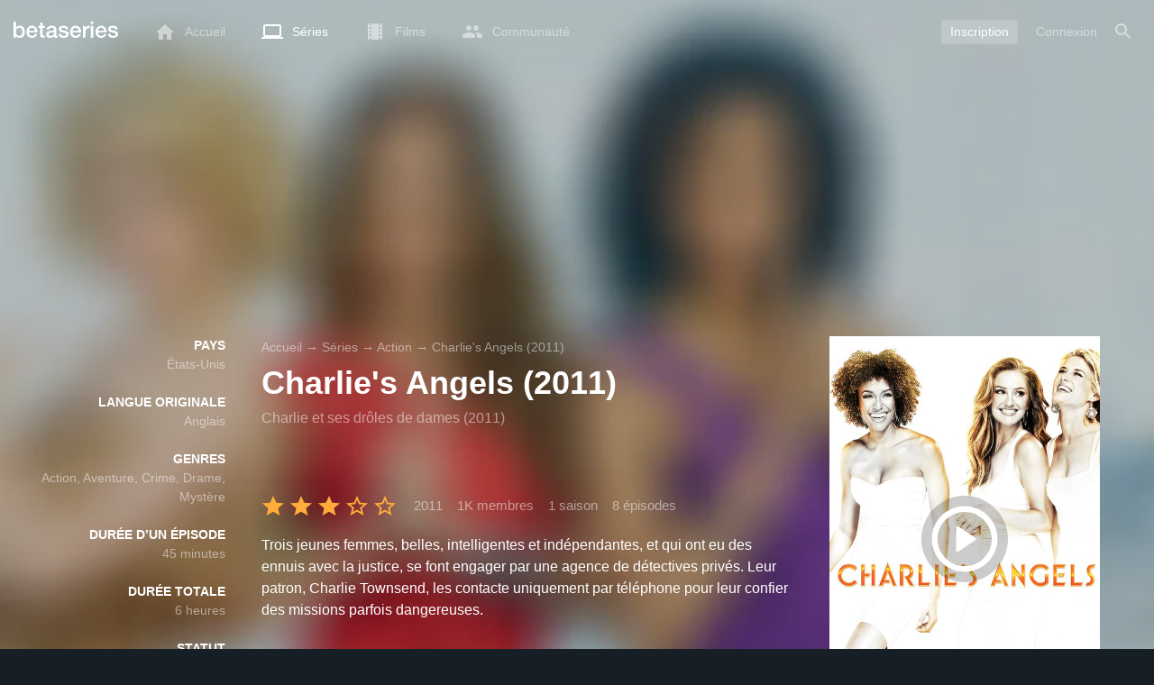

--- FILE ---
content_type: text/html; charset=UTF-8
request_url: https://www.betaseries.com/serie/charlies-angels-2011
body_size: 27705
content:
<!DOCTYPE html>
<html lang="fr" >
<head prefix="og: http://ogp.me/ns# fb: http://ogp.me/ns/fb# video: http://ogp.me/ns/video#">
    <meta name="twitter:card" content="summary">
    <meta name="twitter:url" content="https://www.betaseries.com/serie/charlies-angels-2011">
    <meta name="twitter:title" content="Regarder Charlie's Angels (2011) streaming">
    <meta name="twitter:description" content="Série Action / Aventure / Crime / Drame / Mystère (1 saison, 8 épisodes) créée en 2011 sur ABC (US), avec Annie Ilonzeh (Kate Prince), Minka Kelly (Eve French) et Rachael Taylor (Abby Simpson).">
    <meta name="twitter:site" content="@betaseries">
    <meta name="twitter:image" content="https://www.betaseries.com/serie/charlies-angels-2011/image">
    <meta property="fb:app_id"      content="670849765185424" />
    <meta property="og:type"        content="video.tv_show" />
    <meta property="og:url"         content="https://www.betaseries.com/serie/charlies-angels-2011" />
    <meta property="og:title"       content="Regarder Charlie's Angels (2011) streaming" />
    <meta property="og:description" content="Série Action / Aventure / Crime / Drame / Mystère (1 saison, 8 épisodes) créée en 2011 sur ABC (US), avec Annie Ilonzeh (Kate Prince), Minka Kelly (Eve French) et Rachael Taylor (Abby Simpson)." />
    <meta property="og:image"       content="https://www.betaseries.com/serie/charlies-angels-2011/image" />
    <link rel="canonical" href="https://www.betaseries.com/serie/charlies-angels-2011" /><link rel="alternate" hreflang="fr" href="https://www.betaseries.com/serie/charlies-angels-2011" /><link rel="alternate" hreflang="en" href="https://www.betaseries.com/en/show/charlies-angels-2011" /><link rel="alternate" hreflang="es" href="https://www.betaseries.com/es/show/charlies-angels-2011" /><link rel="alternate" hreflang="de" href="https://www.betaseries.com/de/show/charlies-angels-2011" /><link rel="alternate" hreflang="it" href="https://www.betaseries.com/it/show/charlies-angels-2011" /><link rel="alternate" hreflang="nl" href="https://www.betaseries.com/nl/show/charlies-angels-2011" /><link rel="alternate" hreflang="pt" href="https://www.betaseries.com/pt/show/charlies-angels-2011" /><link rel="alternate" hreflang="pt-br" href="https://www.betaseries.com/pt-br/show/charlies-angels-2011" /><link rel="alternate" hreflang="se" href="https://www.betaseries.com/se/show/charlies-angels-2011" /><link rel="alternate" hreflang="pl" href="https://www.betaseries.com/pl/show/charlies-angels-2011" /><link rel="alternate" hreflang="ru" href="https://www.betaseries.com/ru/show/charlies-angels-2011" /><link rel="alternate" hreflang="uk" href="https://www.betaseries.com/uk/show/charlies-angels-2011" /><link rel="alternate" hreflang="tr" href="https://www.betaseries.com/tr/show/charlies-angels-2011" /><link rel="alternate" hreflang="x-default" href="https://www.betaseries.com/serie/charlies-angels-2011" /><link rel="preload" fetchpriority="high" as="image" href="https://img.betaseries.com/s1FYECVDYdY-84ttzDhwtyq_b-g=/600x900/smart/https%3A%2F%2Fpictures.betaseries.com%2Ffonds%2Fposter%2Fa3756d6570a3002d4d6060998703a743.jpg">    <title>Regarder Charlie's Angels (2011) streaming</title>
    <meta name="description" content="Trois jeunes femmes, belles, intelligentes et indépendantes, et qui ont eu des ennuis avec la justice, se font engager par une agence de détectives privés. Leur patron, Charlie Townsend, les contacte uniquement par téléphone pour leur confier des missions parfois dangereuses." />
    <meta http-equiv="content-type" content="text/html; charset=utf-8" />
    <meta name="viewport" content="width=device-width, initial-scale=1, minimum-scale=1, maximum-scale=1, user-scalable=no" />
    <meta name="robots" content="max-image-preview:large" />

    <link rel="apple-touch-icon" sizes="180x180" href="https://www.betaseries.com/images/site/apple-touch-icon.png">
    <link rel="icon" type="image/png" sizes="32x32" href="https://www.betaseries.com/images/site/favicon-32x32.png">
    <link rel="icon" type="image/png" sizes="16x16" href="https://www.betaseries.com/images/site/favicon-16x16.png">
    <link rel="manifest" href="https://www.betaseries.com/site.webmanifest">
    <link rel="mask-icon" href="https://www.betaseries.com/images/site/safari-pinned-tab.svg" color="#3b8dd0">
    <meta name="apple-mobile-web-app-title" content="BetaSeries">
    <meta name="application-name" content="BetaSeries">
    <meta name="theme-color" content="#3b8dd0">

    <link rel="search" type="application/opensearchdescription+xml" href="https://www.betaseries.com/data/opensearch.xml" title="BetaSeries" />

	<link rel="preload" media="screen" type="text/css" href="https://www.betaseries.com/css/show.css?v=1768871001" as="style" onload="this.onload=null;this.rel='stylesheet';if (document.querySelectorAll('head>link[type=\'text/css\'][rel=\'preload\']').length==0&&document.querySelector('#critical-css')){document.querySelector('#critical-css').remove();}">
	<noscript><link rel="stylesheet" href="https://www.betaseries.com/css/show.css?v=1768871001" /></noscript>
	<style id="critical-css">#optidigital-adslot-Wallpaper{display:none}.optidigital-ad-center,.optidigital-ad-center-sticky{margin:10px auto}.parent-ad-desktop,.parent-ad-mobile{flex-direction:column;justify-content:center}.parent-ad-mobile{display:flex}.parent-ad-desktop{display:none}@media (min-width:768px){.parent-ad-mobile{display:none}.parent-ad-desktop{display:flex}}.right-ad{float:right}.sticky-ad{position:-webkit-sticky;position:sticky;top:20px}.sideArticle .sticky-ad{top:140px}#optidigital-adslot-Desktop_Interstitial{margin:0}@charset "UTF-8";:root{--default_color:#333333;--link_color:var(--top_color);--bright_color:#ffffff;--background_color:#ffffff;--heading_color:#c1e1fa;--top_color:#3b8dd0;--footer_color:#333333;--gray_hover:#fafafa;--gray_light:#eeeeee;--gray_slight:#dedede;--gray_medium:#999999;--gray_hard:#666666;--body_background:#f2f3f6;--shadow_light:#dddddd;--error:#d50000;--default_background:#171f26;--gutter:calc(15px / 2);--border-radius:6px;--box-shadow:#999 0 0 5px;--background-reco-home:var(--default_background);--background_color_block:#fff;--background_color_block_reverse:#212930;--club-member:#dab766;--club_gradient:linear-gradient(#dab766, #b69121);--background-placeholder:linear-gradient(
        -90deg,
        #e8eaed 0%,
        #dfe0e1 50%,
        #e8eaed 100%
    );--archived_bg:var(--gray_slight);--title_block:var(--top_color);--rewatch_bg:rgb(203 213 225 / 0.1);--rewatch_bg_dark:rgb(71 85 105 / 0.4)}@media (min-width:991px){:root{--gutter:15px}}:root{--blue:#007bff;--indigo:#6610f2;--purple:#6f42c1;--pink:#e83e8c;--red:#dc3545;--orange:#fd7e14;--yellow:#ffc107;--green:#28a745;--teal:#20c997;--cyan:#17a2b8;--white:#fff;--gray:#6c757d;--gray-dark:#343a40;--primary:#007bff;--secondary:#6c757d;--success:#28a745;--info:#17a2b8;--warning:#ffc107;--danger:#dc3545;--light:#f8f9fa;--dark:#343a40;--breakpoint-xs:0;--breakpoint-sm:576px;--breakpoint-md:768px;--breakpoint-lg:992px;--breakpoint-xl:1200px;--font-family-sans-serif:-apple-system,BlinkMacSystemFont,"Segoe UI",Roboto,"Helvetica Neue",Arial,"Noto Sans",sans-serif,"Apple Color Emoji","Segoe UI Emoji","Segoe UI Symbol","Noto Color Emoji";--font-family-monospace:SFMono-Regular,Menlo,Monaco,Consolas,"Liberation Mono","Courier New",monospace}*,::after,::before{box-sizing:border-box}html{font-family:sans-serif;line-height:1.15;-webkit-text-size-adjust:100%}nav{display:block}body{margin:0;font-family:-apple-system,BlinkMacSystemFont,"Segoe UI",Roboto,"Helvetica Neue",Arial,"Noto Sans",sans-serif,"Apple Color Emoji","Segoe UI Emoji","Segoe UI Symbol","Noto Color Emoji";font-size:1rem;font-weight:400;line-height:1.5;color:#212529;text-align:left;background-color:#fff}h1{margin-top:0;margin-bottom:.5rem}p{margin-top:0;margin-bottom:1rem}ul{margin-top:0;margin-bottom:1rem}strong{font-weight:bolder}a{color:#007bff;text-decoration:none;background-color:transparent}img{vertical-align:middle;border-style:none}svg{overflow:hidden;vertical-align:middle}button{border-radius:0}button{margin:0;font-family:inherit;font-size:inherit;line-height:inherit}button{overflow:visible}button{text-transform:none}[type=button],[type=submit],button{-webkit-appearance:button}[type=button]::-moz-focus-inner,[type=submit]::-moz-focus-inner,button::-moz-focus-inner{padding:0;border-style:none}::-webkit-file-upload-button{font:inherit;-webkit-appearance:button}.container{width:100%;padding-right:15px;padding-left:15px;margin-right:auto;margin-left:auto}@media (min-width:576px){.container{max-width:540px}}@media (min-width:768px){.container{max-width:720px}}@media (min-width:992px){.container{max-width:960px}}@media (min-width:1200px){.container{max-width:1140px}}.d-none{display:none!important}@media (min-width:768px){.d-md-block{display:block!important}.d-md-flex{display:flex!important}}.sr-only{position:absolute;width:1px;height:1px;padding:0;overflow:hidden;clip:rect(0,0,0,0);white-space:nowrap;border:0}body{position:relative;font-family:Inter,Roboto,'Helvetica Neue','Arial Nova','Nimbus Sans',Arial,sans-serif;font-weight:400;font-size:14px;line-height:1.2;color:var(--default_color);background:#fff;overscroll-behavior:contain;-ms-overflow-style:none;--reskin-top-height:0;--reskin-container-width:1082px;--reskin-background-color:#0000}ul{margin-bottom:0;padding-left:0;list-style:none}p{margin-bottom:0}h1{font-size:100%;font-weight:400}a{color:var(--link_color)}a{text-decoration:none}h1{clear:both;margin:0 0 var(--gutter);padding:0 7px;min-height:24px;border:1px solid var(--heading_color);text-transform:uppercase;font-family:Helvetica,Arial,sans-serif;font-size:12px;font-weight:700;line-height:26px;color:var(--link_color);background:#fff;-webkit-font-smoothing:antialiased;-moz-osx-font-smoothing:grayscale}strong{font-weight:700;-webkit-font-smoothing:antialiased;-moz-osx-font-smoothing:grayscale}.u-colorWhiteOpacity05{color:#fff!important;opacity:.5;-webkit-font-smoothing:antialiased;-moz-osx-font-smoothing:grayscale}.u-insideBorderOpacity{position:relative}.u-insideBorderOpacity:after{content:"";position:absolute;top:0;right:0;bottom:0;left:0;border-radius:inherit}.u-insideBorderOpacity.u-insideBorderOpacity--01:after{box-shadow:inset 0 0 0 1px rgba(255,255,255,.1)}.cf:after,.cf:before{content:"";display:table}.cf:after{clear:both}.white{color:#fff}.sr-only{position:absolute;width:1px;height:1px;margin:-1px;padding:0;border:0;overflow:hidden;clip:rect(0,0,0,0)}.content{position:relative;padding:var(--gutter) 0 calc(var(--gutter));text-align:left}.content p{margin:10px}.svgContainer{display:flex;flex-shrink:0;align-items:center;justify-content:center;width:24px;height:24px;font-size:0}@media (min-width:320px) and (max-width:991px){body{font-size:14px;line-height:18px}#centre{margin-left:0;margin-right:0}h1{font-size:inherit;line-height:24px}}@media (min-width:320px) and (max-width:991px){[type=submit]{width:100%!important}}.container{padding-left:var(--gutter);padding-right:var(--gutter)}@media (min-width:992px){.container{width:auto;max-width:100%}}@media (min-width:1200px){.container{width:1480px;max-width:100%}}@media (max-width:1033px){.container{width:auto;max-width:100%}}.content{padding-top:10px}.btn-reset{display:inline-block;-webkit-appearance:none;-moz-appearance:none;box-sizing:border-box;margin:0;padding:0;border:0;text-align:center;font-size:inherit;vertical-align:middle;background:0;background-clip:padding-box;user-drag:none;font-family:inherit;text-decoration:none}.btn-reset svg{vertical-align:middle}.btn-btn{box-sizing:border-box;padding:5px 10px;border:1px solid var(--gray_slight);border-radius:4px;text-align:center;font-size:inherit;line-height:1.5;color:var(--gray_hard);background-color:#fff}.btn-btn.btn--grey{border-color:#eee;color:#333;background-color:#eee}.btn-blue{padding:4px 10px;text-decoration:none;font-size:14px;line-height:20px;color:#fff;-webkit-font-smoothing:antialiased;-moz-osx-font-smoothing:grayscale}.btn-blue2{padding:6px 10px;text-decoration:none;font-size:14px;line-height:18px;-webkit-font-smoothing:antialiased;-moz-osx-font-smoothing:grayscale}.btn-blue2.btn-blue2.btn-blue2{border:none;color:#fff;background:#54709d}.toolTipWrapper{display:flex;position:relative;align-items:center;justify-content:center;width:100%;height:100%;text-align:left;color:inherit}.tooltipItem{display:none;z-index:10;position:absolute;top:-23px;left:50%;padding:10px;border-radius:2px;font-size:11px;font-weight:400;line-height:13px;white-space:nowrap;color:#fff;background:#212930;transform:translateX(-50%);-webkit-font-smoothing:antialiased;-moz-osx-font-smoothing:grayscale}.tooltipItem.tooltipItem--bottom{top:calc(100% + 16px)}.tooltipItem:after{content:"";display:block;z-index:1;position:absolute;top:100%;left:50%;margin-left:-4px;border-top:4px solid #212930;border-right:4px solid transparent;border-left:4px solid transparent}.tooltipItem.has-carret-bottom-middle:after{top:auto;bottom:100%;border-top:0;border-bottom:4px solid #212930}.tooltipItem.has-carret-10px{padding:7px 10px;font-size:12px}.tooltipItem.has-carret-10px:after{margin-left:-10px;border-width:10px}body.layout-1320 .container-1320{width:100%;margin:0 auto;padding-right:60px;padding-left:60px;max-width:calc(1320px + (2 * 60px))}body.layout-1320 .wrapper.container{width:auto;padding-left:0;padding-right:0}@media (max-width:1440px){body.layout-1320 .container-1320{max-width:100%;padding-left:0;padding-right:0}}@media (max-width:1199px){body.layout-1320 .wrapper.container{max-width:none}}.positionRelative>.btnPlayVideoWrapper{z-index:1;position:absolute;top:50%;left:50%;width:auto;height:auto;border-radius:50%;background:rgba(0,0,0,.2);transform:translate(-50%,-50%)}.btnPlayVideoWrapper a{background:#000;color:#fff;text-transform:uppercase;border-radius:8px;padding:5px 10px 4px;margin-bottom:10px;font-weight:700;border:1px solid rgba(255,255,255,.3)}.btnPlayVideoWrapper a[type=button]{background:0 0;border:0;padding:10px 10px 0}.media{display:flex;align-items:flex-start}.media-body{flex:1 1 0;width:100%}.media-left{flex-shrink:0}.media-left+.media-body{margin-left:10px}.stars{display:inline-block;position:relative;font-size:0;white-space:nowrap;vertical-align:middle}.stars .star-svg{width:12px;height:12px}.stars .star-svg+.star-svg{margin-left:2px}.js-notification-standalone-container{position:fixed;top:85px;right:15px;z-index:1502}.js-close-dropdowns,.js-close-elements{display:none;z-index:10;position:absolute;top:0;right:0;bottom:0;left:0}.popinWrapper[aria-hidden=true]{display:none}.popinWrapper{display:flex;z-index:2000;position:fixed;top:0;right:0;bottom:0;left:0;align-items:center;justify-content:center;padding-right:15px;padding-left:15px;font-size:14px;line-height:16px;background:rgba(13,21,28,.3)}.popinWrapper [role=dialog]{position:relative;width:100%;margin:40px 0;padding:15px;max-width:500px;color:#333;background:#fff}.popinWrapper p{margin:0 0 10px}.popinWrapper [data-a11y-dialog-hide]{z-index:10;position:absolute;top:7px;right:7px;padding:8px}.popinWrapper .button-set{text-align:right;margin-top:30px}.popinWrapper .button-set .btn-btn{width:auto!important;border-radius:0;font-size:12px;font-weight:700}.popinWrapper .button-set:not(.textAlignLeft):not(.textAlignCenter) .btn-btn{margin-left:15px}.faceboxDisplay{display:none;z-index:1505;position:fixed;top:0;right:0;bottom:0;left:0;align-items:center;justify-content:center;background:rgba(13,21,28,.3);overflow:auto}#facebox{width:100%;z-index:101;box-sizing:border-box;padding:0 10px}@media (min-width:320px) and (max-width:991px){#facebox{padding:0}}.menu{z-index:1000;position:relative;width:100%;margin:0;text-align:left;background:var(--top_color)}.menu{position:absolute;top:0;right:0;left:0}.menu-wrapper{display:flex;position:relative;align-items:center}.menu-empty{flex-grow:1}.mainlogo{display:flex;align-items:center;margin-right:20px}.mainlogo img{position:relative;top:-2px}body{padding-top:70px}@media (max-width:991px){body{padding-top:35px}}.menu-icon{vertical-align:middle;font-size:0}.menu-icon+span{padding-left:10px}.menu-link{display:flex;position:relative;align-items:center;height:50px;padding:0 20px;text-decoration:none;font-size:14px;color:var(--bright_color);-webkit-font-smoothing:antialiased;-moz-osx-font-smoothing:grayscale;background:0}.menu-link .svgContainer{width:24px;height:24px}.menu-item--currentPage .hover-white{fill:#fff}.menu-empty~*>.menu-link{padding:0 10px}.wrapper.container .menu-toggle{display:none;position:relative;width:100%;height:60px;margin:-10px 0 0;line-height:60px;color:var(--top_color)}.wrapper.container .menu-toggle span{position:relative}.wrapper.container .menu-toggle span:after{content:"";display:block;z-index:1;position:absolute;top:50%;right:-15px;border-top:5px solid var(--top_color);border-right:5px solid transparent;border-left:5px solid transparent;transform:translateY(calc(-50% + 3px))}.menu-transparent .menu{background:0 0}.menu-transparent .menu .hover-white,.menu-transparent .svgSearch{fill:#fff}.menu-transparent .menu-item:not(.menu-item--currentPage) .menu-link{opacity:.5}.menu-transparent .menu-item-CreateAccount{margin-right:10px;opacity:1!important}.menu-transparent .menu-createAccount{padding:5px 10px 6px;border-radius:3px;background:rgba(255,255,255,.2)}@supports (-webkit-backdrop-filter:blur(1px)) or (backdrop-filter:blur(1px)){body.menu-transparent .menu{position:fixed}}@media (min-width:320px) and (max-width:991px){.menu-link{padding-left:10px;padding-right:10px;height:44px}.menu-link .menu-icon svg{display:block}.menu-wrapper{justify-content:space-between;height:44px;padding-right:0;padding-left:0}}@media (max-width:327px){.menu-link{padding-left:5px!important;padding-right:5px!important}}@media (max-width:767px){.menu>.container{padding-left:0;padding-right:0}}@media (min-width:991px){.menu .mainlogo{height:30px;margin-top:20px;margin-bottom:20px}}@media (max-width:1056px){.menu .hidden-xs{display:none}}.header-navigation{display:none;position:absolute;top:100%;left:10px;padding:0;width:auto;border:0;box-shadow:none;border-bottom-left-radius:2px;border-bottom-right-radius:2px;background:#fff;z-index:1000!important;transform:translateY(-5px);filter:drop-shadow(0 2px 8px rgba(0,0,0,.16))}.header-navigation:not([aria-labelledby]){display:block;visibility:hidden;z-index:-1;opacity:0}.header-navigation>a{display:block;padding:7px 10px;white-space:nowrap;color:#212930;-webkit-font-smoothing:antialiased;-moz-osx-font-smoothing:grayscale}.header-navigation>*+*{border-top:1px #eee solid}.header-navigation .menu-item--currentPage{color:var(--top_color)}@media (min-width:320px) and (max-width:991px){.header-navigation{top:100%;right:0;left:0}}@media (min-width:991px){.header-navigation{border-top-left-radius:2px;border-top-right-radius:2px;font-size:14px}.header-navigation:before{content:"";display:block;z-index:1;position:absolute;top:0;left:10px;width:0;height:0;border-right:12px solid transparent;border-bottom:12px solid #fff;border-left:12px solid transparent;transform:translateY(-100%)}.menu-item.has-headerNavigation{position:relative}}@media (min-width:901px) and (max-width:991px){.header-navigation{left:calc(-15px / 2);right:calc(-15px / 2)}}.menu-toggle{display:block;margin:20px auto;text-align:center}.slidesNav.slidesNav{display:none;z-index:30;position:absolute;top:57px;right:6px;width:48px;height:48px;border-radius:50%;background:#fff center no-repeat url("data:image/svg+xml;charset=UTF-8,<svg fill='%230D151C' width='15' height='25' xmlns='http://www.w3.org/2000/svg'><path d='M.18 21.68l9.16-9.18L.18 3.32 3 .5l12 12-12 12z' fill-rule='nonzero'/></svg>")}.slidesNav.slidesNav--left{right:auto;left:6px;transform:rotate(180deg)}.popinWrapper [role=dialog]{max-height:calc(100vh - 160px)}.popinWrapper .popin-content,.popinWrapper .popin-content-html,.popinWrapper .popin-content-reactmodule,.popinWrapper [role=dialog],.popinWrapper [role=document]{display:flex;flex-direction:column;min-height:0}#reactjs-recommendation{background-color:var(--footer_color);color:var(--bright_color);border:rgba(255,255,255,.5) solid 1px;font-size:14px;max-width:900px;margin:auto}.container-recommendation-popin{position:relative;max-height:500px}.close-recommendation-popin{position:absolute;top:0;right:0;padding:8px;z-index:100;font-size:30px;color:var(--bright_color);margin-top:-7px}#body-recommendation-popin{position:fixed;top:0;bottom:0;left:0;right:0;z-index:1100;background-color:rgba(0,0,0,.5);display:none;justify-content:center;align-items:center}@media (max-width:767px){#reactjs-recommendation{border:none}#reactjs-recommendation{height:100vh}.container-recommendation-popin{width:100vw;max-height:100vh;margin:auto}.close-recommendation-popin{top:10px;right:10px}}#optidigital-adslot-Wallpaper{display:none}.parent-ad-desktop,.parent-ad-mobile{flex-direction:column;justify-content:center}.parent-ad-mobile{display:flex}.parent-ad-desktop{display:none}@media (min-width:768px){.parent-ad-mobile{display:none}.parent-ad-desktop{display:flex}}.displayFlex{display:flex}.alignItemsCenter{align-items:center}.flexDirectionColumn{flex-direction:column}.justifyContentCenter{justify-content:center}.alignItemsStart{align-items:start}.justifySelfEnd{justify-self:end}.positionRelative{position:relative}.displayBlock{display:block}.widthFitContent{width:fit-content}.textAlignCenter{text-align:center}.marginTop10{margin-top:10px!important}.objectFitCover{object-fit:cover}.theme-top_color{background:var(--top_color)}body.bodyBackgroundImage{background-attachment:fixed;background-color:var(--default_background);background-position:center;background-repeat:no-repeat;background-size:cover}.grid-informations{display:grid;align-items:start;max-width:100%;grid-gap:40px}.blockInformations__details{margin-bottom:0;font-size:14px;line-height:21px;color:#fff;-webkit-font-smoothing:antialiased;-moz-osx-font-smoothing:grayscale}.blockInformations__details strong{text-transform:uppercase}.blockInformations__details li{margin-bottom:0}.blockInformations__title{margin:0 0 20px 0;padding:0;border:0;text-transform:none;font-family:inherit;font-size:36px;font-weight:700;line-height:54px;color:#fff;background:0 0}.blockInformations__metadatas{display:flex;align-items:center;-webkit-font-smoothing:antialiased;-moz-osx-font-smoothing:grayscale}.blockInformations__metadatas>*+*{padding-left:16px}.blockInformations__metadatas .stars{vertical-align:-6px}.blockInformations__metadatas .stars .star-svg{width:26px;height:24px;margin-right:3px}.blockInformations__synopsis.blockInformations__synopsis{margin:20px 0 0;font-size:16px;line-height:24px;color:#fff;-webkit-font-smoothing:antialiased;-moz-osx-font-smoothing:grayscale}.blockInformations__actions{display:flex;flex-wrap:wrap;align-items:flex-start;margin-top:20px;font-size:14px;line-height:21px;clear:both}.blockInformations__actions#watch-buttons{min-height:53px;flex-wrap:nowrap;white-space:nowrap}.blockInformations__actions#watch-buttons::-webkit-scrollbar{display:none}.blockInformations__poster{position:relative;min-height:450px}.blockInformations__poster svg{width:76px;height:76px;fill:#fff}.blockStickyArticle{margin-top:15px;font-size:14px;line-height:24px}.blockStickyArticle .media-body .titleEpisode p{margin:0}.blockStickyArticle .media-body .titleEpisode a{color:#fff}.blockStickyArticle.blockStickyArticleFull{background:var(--background_color);color:var(--default_color)}.blockStickyArticle.blockStickyArticleFull .media-left{display:none}.blockStickyArticle.blockStickyArticleFull .media-body{margin-left:0}.blockStickyArticle.blockStickyArticleFull .media-body .title-header{text-transform:uppercase;color:var(--gray);font-size:80%}.blockStickyArticle.blockStickyArticleFull .media-body .titleEpisode p{margin:6px 0}.blockStickyArticle.blockStickyArticleFull .media-body .titleEpisode a{color:var(--link_color)}@media (max-width:597px){.blockInformations__title{margin-bottom:5px;font-size:22px;line-height:26px}.blockInformations__metadatas .stars{display:block;margin-bottom:8px;vertical-align:top}.blockInformations__metadatas>*{padding-right:10px}.blockInformations__metadatas>*+*{padding-left:0}.blockInformations__metadatas .stars .star-svg{width:16px;height:16px}}@media (max-width:597px){.blockInformations__metadatas{align-items:flex-start}}@media (min-width:598px){.blockInformations__metadatas{font-size:15px}}@media (max-width:361px){.blockInformations__poster img{max-width:100%;height:auto}}@media (max-width:997px){.blockInformations__pictureContainer{justify-self:center}.blockInformations__poster{margin:0 auto}.blockInformations__details{display:none}.blockInformations__details li{padding:0 14px 0 0}.blockInformations__details strong{padding-right:6px}}@media (max-width:1240px){.grid-informations{grid-gap:15px;margin:10px}}@media (min-width:998px){.grid-informations{grid-template-columns:250px 390px 300px}.blockInformations__details{text-align:right}.blockInformations__details strong{display:block}.blockInformations__details li+li{margin-top:21px}}@media (min-width:1190px){.grid-informations{grid-template-columns:250px 590px 300px}}.blockNextEpisode{padding:20px;font-size:14px;line-height:21px;color:#fff;background:rgba(13,21,28,.2);-webkit-font-smoothing:antialiased;-moz-osx-font-smoothing:grayscale;margin-top:20px}.blockNextEpisode .media-body{margin-left:20px}.blockNextEpisode .titleEpisode{margin:4px 0}@media (max-width:1240px){.blockInformations__actions{margin-top:15px}}@media (max-width:450px){.blockNextEpisode.media{display:block}.blockNextEpisode .media-left img{display:block;width:100%;height:auto;margin-bottom:10px}.blockNextEpisode .media-body{margin-left:0}}.breadcrumb{z-index:1;width:100%;margin:0;overflow:hidden;line-height:25px;color:#fff;opacity:.5}.breadcrumb a{padding:0;color:#fff}.breadcrumb--full{float:none;box-sizing:border-box;width:100%;box-shadow:none}</style>
	<style></style>
<meta property="og:locale" content="fr_SG" /><script defer type="text/javascript" src="https://choices.consentframework.com/js/pa/22168/c/BXMjP/stub" charset="utf-8"></script><script>window.Sddan = {"info":{"si":"","cat_name":"","hd_m":"","hd_s256":"","jb_profile":"","product_name":"","product_type":"","uf_bday":"","uf_gender":""}};</script><script defer type="text/javascript" src="https://choices.consentframework.com/js/pa/22168/c/BXMjP/cmp" charset="utf-8" async></script>    <script>!function(t){"use strict";t.loadCSS||(t.loadCSS=function(){});var e=loadCSS.relpreload={};if(e.support=function(){var e;try{e=t.document.createElement("link").relList.supports("preload")}catch(t){e=!1}return function(){return e}}(),e.bindMediaToggle=function(t){var e=t.media||"all";function a(){t.addEventListener?t.removeEventListener("load",a):t.attachEvent&&t.detachEvent("onload",a),t.setAttribute("onload",null),t.media=e}t.addEventListener?t.addEventListener("load",a):t.attachEvent&&t.attachEvent("onload",a),setTimeout(function(){t.rel="stylesheet",t.media="only x"}),setTimeout(a,3e3)},e.poly=function(){if(!e.support())for(var a=t.document.getElementsByTagName("link"),n=0;n<a.length;n++){var o=a[n];"preload"!==o.rel||"style"!==o.getAttribute("as")||o.getAttribute("data-loadcss")||(o.setAttribute("data-loadcss",!0),e.bindMediaToggle(o))}},!e.support()){e.poly();var a=t.setInterval(e.poly,500);t.addEventListener?t.addEventListener("load",function(){e.poly(),t.clearInterval(a)}):t.attachEvent&&t.attachEvent("onload",function(){e.poly(),t.clearInterval(a)})}"undefined"!=typeof exports?exports.loadCSS=loadCSS:t.loadCSS=loadCSS}("undefined"!=typeof global?global:this);</script>
    <script defer event-adblock="false" event-logged_in="false" data-domain="betaseries.com" data-api="/api/call" src="/js/script.js"></script>    <script>window.plausible = window.plausible || function() { (window.plausible.q = window.plausible.q || []).push(arguments) }</script>
    <link href="https://plus.google.com/116191640078967016412/" rel="publisher" />
    <link rel="dns-prefetch" href="https://www.betaseries.com">
    <link rel="dns-prefetch" href="https://img.betaseries.com">
    <link rel="dns-prefetch" href="https://googleads.g.doubleclick.net">
    <link rel="dns-prefetch" href="https://www.googleadservices.com">
    <link rel="dns-prefetch" href="https://www.google.com">
    <link rel="dns-prefetch" href="https://js.sddan.com">
    <link rel="dns-prefetch" href="https://www.googletagmanager.com">
        <meta name="apple-itunes-app" content="app-id=874954616" />
    <script>window.bsQueue=function(){var n=[];return{enqueue:function(e){"function"==typeof e&&n.push(e)},executeAll:function(){for(;n.length>0;)n.shift()()}}}();</script>

    <style type="text/css" id="styleRoot">
            </style>
<script>
        var optidigitalQueue = optidigitalQueue || {};
        optidigitalQueue.cmd = optidigitalQueue.cmd || [];
    </script><script type='text/javascript'
            id='optidigital-ad-init'
            async
            config='{"adUnit": "/22269119890/betaseries.com/fiche-serie", "pageTargeting": {"genre":["Action","Adventure","Crime","Drama","Mystery"],"issafe":"1","logged":"0","locale":"fr"}}'
            src='//scripts.opti-digital.com/tags/?site=betaseries'>
        </script><script async src="https://fundingchoicesmessages.google.com/i/pub-8657258600034437?ers=1" nonce="wwxOjPG9_1sPX4DpJ7B6OA"></script><script nonce="wwxOjPG9_1sPX4DpJ7B6OA">(function() {function signalGooglefcPresent() {if (!window.frames['googlefcPresent']) {if (document.body) {const iframe = document.createElement('iframe'); iframe.style = 'width: 0; height: 0; border: none; z-index: -1000; left: -1000px; top: -1000px;'; iframe.style.display = 'none'; iframe.name = 'googlefcPresent'; document.body.appendChild(iframe);} else {setTimeout(signalGooglefcPresent, 0);}}}signalGooglefcPresent();})();</script></head>
<body  class="menu-transparent bodyBackgroundImage layout-1320" style="background-image: linear-gradient(rgba(23, 31, 38, .3), rgba(23, 31, 38, .3)), url('https://img.betaseries.com/Bw1lyOSoESzDKGYiko7MiyHvIAM=/920x540/smart/filters:blur(30)/https%3A%2F%2Fpictures.betaseries.com%2Ffonds%2Fshow%2F3296_873840.jpg')">
<!-- Wallpaper --><div id="optidigital-adslot-Wallpaper" style="display:none;" class="Wallpaper"></div>    <!-- Google Tag Manager (noscript) -->
    <noscript><iframe src="https://www.googletagmanager.com/ns.html?id=GTM-W9VJ548" height="0" width="0" style="display:none;visibility:hidden"></iframe></noscript>
    <!-- End Google Tag Manager (noscript) -->
    <div style="display: none;">
        <svg xmlns="http://www.w3.org/2000/svg">
    <symbol id="icon-star-disable" viewBox="0 0 12 11">
        <path d="M6 8.841l3.708 2.159-.984-4.07 3.276-2.738-4.314-.353-1.686-3.838-1.686 3.838-4.314.353 3.276 2.738-.984 4.07z" fill-rule="nonzero" fill="#EEEEEE"/>
    </symbol>
    <symbol id="icon-star-empty" viewBox="0 0 12 11">
        <path d="M12 4.192l-4.314-.359-1.686-3.833-1.686 3.838-4.314.353 3.276 2.738-.984 4.07 3.708-2.159 3.708 2.159-.978-4.07 3.27-2.738zm-6 3.566l-2.256 1.314.6-2.478-1.992-1.667 2.628-.22 1.02-2.333 1.026 2.339 2.628.22-1.992 1.667.6 2.478-2.262-1.32z" fill-rule="nonzero" fill="#FFAC3B"/>
    </symbol>
    <symbol id="icon-star-full" viewBox="0 0 12 11">
        <path d="M6 8.841l3.708 2.159-.984-4.07 3.276-2.738-4.314-.353-1.686-3.838-1.686 3.838-4.314.353 3.276 2.738-.984 4.07z" fill-rule="nonzero" fill="#FFAC3B"/>
    </symbol>
    <symbol id="icon-star-half" viewBox="0 0 12 11">
        <path d="M12 4.192l-4.314-.359-1.686-3.833-1.686 3.838-4.314.353 3.276 2.738-.984 4.07 3.708-2.159 3.708 2.159-.978-4.07 3.27-2.738zm-6 3.566v-5.384l1.026 2.339 2.628.22-1.992 1.667.6 2.478-2.262-1.32z" fill-rule="nonzero" fill="#FFAC3B"/>
    </symbol>
    <symbol id="icon-starblue-disable" viewBox="0 0 12 11">
        <path d="M6 8.841l3.708 2.159-.984-4.07 3.276-2.738-4.314-.353-1.686-3.838-1.686 3.838-4.314.353 3.276 2.738-.984 4.07z" fill-rule="nonzero" fill="#EEEEEE"/>
    </symbol>
    <symbol id="icon-starblue-empty" viewBox="0 0 12 11">
        <path d="M12 4.192l-4.314-.359-1.686-3.833-1.686 3.838-4.314.353 3.276 2.738-.984 4.07 3.708-2.159 3.708 2.159-.978-4.07 3.27-2.738zm-6 3.566l-2.256 1.314.6-2.478-1.992-1.667 2.628-.22 1.02-2.333 1.026 2.339 2.628.22-1.992 1.667.6 2.478-2.262-1.32z" fill-rule="nonzero" fill="#3B8DD0"/>
    </symbol>
    <symbol id="icon-starblue-full" viewBox="0 0 12 11">
        <path d="M6 8.841l3.708 2.159-.984-4.07 3.276-2.738-4.314-.353-1.686-3.838-1.686 3.838-4.314.353 3.276 2.738-.984 4.07z" fill-rule="nonzero" fill="#3B8DD0"/>
    </symbol>
    <symbol id="icon-starblue-half" viewBox="0 0 12 11">
        <path d="M12 4.192l-4.314-.359-1.686-3.833-1.686 3.838-4.314.353 3.276 2.738-.984 4.07 3.708-2.159 3.708 2.159-.978-4.07 3.27-2.738zm-6 3.566v-5.384l1.026 2.339 2.628.22-1.992 1.667.6 2.478-2.262-1.32z" fill-rule="nonzero" fill="#3B8DD0"/>
    </symbol>
</svg>
    </div>

    <div id="fb-root"></div>

    <div id="popup-bg" class="faceboxDisplay">
        <div id="facebox"></div>
    </div>

    <div class="popinWrapper" id="popin-dialog" aria-hidden="true">
    <div tabindex="-1" data-a11y-dialog-hide></div>
    <div role="dialog" aria-labelledby="dialog-title">
        <div role="document">
            <div class="popin-content">
                <div class="popin-content-reactmodule">
                </div>
                <div class="popin-content-html">
                    <div class="title" id="dialog-title" tabindex="0"></div>
                    <div class="popin-content-ajax">
                        <p></p>
                    </div>
                    <div class="button-set">
                        <button class="btn-reset btn-btn btn--grey js-close-popupalert" type="button" id="popupalertno">
                            Non
                        </button><button class="btn-reset btn-btn btn-blue2 js-close-popupalert" type="submit" id="popupalertyes">
                            OK, j'ai compris
                        </button>
                    </div>
                </div>
            </div>
            <button id="popin-showClose" data-a11y-dialog-hide class="btn-reset js-close-popupalert" type="button" aria-label="Fermer la popin">
                <svg fill="#333" class="SvgClosePopin" width="14" height="14" viewBox="0 0 14 14" xmlns="http://www.w3.org/2000/svg"><path d="M7 .333c-3.687 0-6.667 2.98-6.667 6.667s2.98 6.667 6.667 6.667 6.667-2.98 6.667-6.667-2.98-6.667-6.667-6.667zm3.333 9.06l-.94.94-2.393-2.393-2.393 2.393-.94-.94 2.393-2.393-2.393-2.393.94-.94 2.393 2.393 2.393-2.393.94.94-2.393 2.393 2.393 2.393z" fill="inherit" /></svg>
            </button>
        </div>
    </div>
</div>

    
<div class="js-notification-standalone-container d-none d-md-block"></div>

<script type="text/template" id="growl-notification-template">
    <div
        class="notification notification--standalone notification--unread"
        id="i%notification_id%"
        data-ref-id="%notification_ref-id%"
        data-type="%notification_type%"
        onClick="setModalCommentId(this)"
    >
        <div class="media">
            <div class="media-left">
                <a href="https://www.betaseries.com/membre/%25notification_username%25" class="avatar" data-displaylink="%notification_datadisplaylink%">
                    <img src="%notification_avatar%" width="40" height="40" alt="" />
                </a>
            </div>
            <div class="media-body">
                <div class="displayFlex">
                    <div class="notification__text alignSelfFlexStart">
                        <p>%notification_text%</p>
                        <div class="notification__datas">
                            <span class="mainTime">%notification_date%</span>
                            <button type="button" class="btn-reset" onclick="deleteNotification('%notification_id%');"><span class="mainTime">∙</span> Masquer</button>
                        </div>
                    </div>
                    <div class="notification__image alignSelfFlexStart" data-displayimage="%notification_datadisplayimage%">
                        <img src="%notification_image%" alt="" height="38" width="38" />
                    </div>
                </div>
            </div>
        </div>
    </div>
</script>

<nav id="top" class="menu theme-top_color">
    <div class="container">
        <div class="menu-wrapper" id="js-menu-aim">
            <a href="/" class="mainlogo d-none d-md-flex">
                <img src="https://www.betaseries.com/images/site/betaseries.svg" alt="Logo BetaSeries" width="116" height="18" />
            </a>
            
<div class="menu-item  headerNavigation-hover">
    <a href="/" class="menu-link js-hideMenuOpen">
        <span class="svgContainer menu-icon menu-icon--home">
            <svg width="20" height="17" viewBox="0 0 20 17" xmlns="http://www.w3.org/2000/svg"><path class="hover-white" d="M8 17v-6h4v6h5v-8h3l-10-9-10 9h3v8z" fill-rule="nonzero" fill="#1365A8"/></svg>
        </span>
        <span class="hidden-xs">
            Accueil
        </span>
    </a>
    </div>

<div class="menu-item menu-item--currentPage has-headerNavigation headerNavigation-hover">
    <a class="menu-link js-hideMenuOpen" href="/series/">
        <span class="svgContainer menu-icon menu-icon--laptop">
            <svg width="24" height="16" viewBox="0 0 24 16" xmlns="http://www.w3.org/2000/svg"><path class="hover-white" d="M20 14c1.1 0 1.99-.9 1.99-2l.01-10c0-1.1-.9-2-2-2h-16c-1.1 0-2 .9-2 2v10c0 1.1.9 2 2 2h-4v2h24v-2h-4zm-16-12h16v10h-16v-10z" fill-rule="nonzero" fill="#1365A8"/></svg>
        </span>
        <span class="hidden-xs">
            Séries
                    </span>
    </a>
    <div class="header-navigation" role="nav">
                            <a
            href="/series/"
            class="menu-item--currentPage"
                    >Toutes les séries</a>
                            <a
            href="/calendrier"
            class=""
                    >Calendrier des sorties</a>
                            <a
            href="/quiz/"
            class=""
                    >Quiz séries TV</a>
            
    </div>
</div>

<div class="menu-item has-headerNavigation headerNavigation-hover">
    <a class="menu-link js-hideMenuOpen" href="/films/">
        <span class="svgContainer menu-icon menu-icon--film">
            <svg width="16" height="18" viewBox="0 0 16 18" xmlns="http://www.w3.org/2000/svg"><path class="hover-white" d="M14 0v2h-2v-2h-8v2h-2v-2h-2v18h2v-2h2v2h8v-2h2v2h2v-18h-2zm-10 14h-2v-2h2v2zm0-4h-2v-2h2v2zm0-4h-2v-2h2v2zm10 8h-2v-2h2v2zm0-4h-2v-2h2v2zm0-4h-2v-2h2v2z" fill-rule="nonzero" fill="#1365A8"/></svg>
        </span>
        <span class="hidden-xs">
            Films
                    </span>
    </a>
    <div class="header-navigation" role="nav">
                            <a
            href="/films/"
            class=""
                    >Tous les films</a>
                            <a
            href="/calendrier?shows=films"
            class=""
                    >Sorties cinéma</a>
            
    </div>
</div>

<div class="menu-item has-headerNavigation headerNavigation-hover">
    <a class="menu-link js-hideMenuOpen" href="/a-propos">
        <span class="svgContainer menu-icon">
            <svg width="22" height="14" viewBox="0 0 22 14" xmlns="http://www.w3.org/2000/svg"><path class="hover-white" d="M15 6c1.66 0 2.99-1.34 2.99-3s-1.33-3-2.99-3c-1.66 0-3 1.34-3 3s1.34 3 3 3zm-8 0c1.66 0 2.99-1.34 2.99-3s-1.33-3-2.99-3c-1.66 0-3 1.34-3 3s1.34 3 3 3zm0 2c-2.33 0-7 1.17-7 3.5v2.5h14v-2.5c0-2.33-4.67-3.5-7-3.5zm8 0c-.29 0-.62.02-.97.05 1.16.84 1.97 1.97 1.97 3.45v2.5h6v-2.5c0-2.33-4.67-3.5-7-3.5z" fill-rule="nonzero" fill="#1365A8"/></svg>
        </span>
        <span class="hidden-xs">
            Communauté
        </span>
    </a>
    <div class="header-navigation" role="nav">
                            <a
            href="https://discord.gg/4Q3avDs"
            class=""
                                                target="_blank"
                                                                rel="noopener noreferrer"
                                    >Serveur Discord</a>
                            <a
            href="https://support.betaseries.com"
            class=""
                                                target="_blank"
                                                                rel="noopener noreferrer"
                                    >Foire aux questions</a>
                            <a
            href="/a-propos"
            class=""
                    >À propos</a>
                            <a
            href="/club"
            class=""
                    >Le Club</a>
                            <a
            href="/equipe"
            class=""
                    >L&#039;équipe</a>
            
    </div>
</div>

<div class="menu-empty"></div>


    <div class="menu-item menu-item-CreateAccount hidden-xs">
        <a href="/inscription/?utm_source=website&utm_medium=link&utm_campaign=header" class="btn-blue menu-createAccount js-hideMenuOpen">
            Inscription
        </a>
    </div>
    <div class="menu-item">
        <a href="/identification" class="menu-link js-hideMenuOpen">
            <span>
                Connexion
            </span>
        </a>
    </div>
    <div id="reactjs-header-search" style="width: 38px;">
        <div class="menu-item">
            <button type="button" class="btn-reset menu-link" style="padding-left: 10px; padding-right: 10px;" aria-label="Rechercher" onclick="document.location.href='/series/';">
                <svg fill="#1365A8" class="svgSearch" width="18" height="18" viewBox="0 0 18 18" xmlns="http://www.w3.org/2000/svg"><path d="M12.5 11h-.79l-.28-.27c.98-1.14 1.57-2.62 1.57-4.23 0-3.59-2.91-6.5-6.5-6.5s-6.5 2.91-6.5 6.5 2.91 6.5 6.5 6.5c1.61 0 3.09-.59 4.23-1.57l.27.28v.79l5 4.99 1.49-1.49-4.99-5zm-6 0c-2.49 0-4.5-2.01-4.5-4.5s2.01-4.5 4.5-4.5 4.5 2.01 4.5 4.5-2.01 4.5-4.5 4.5z" fill="inherit"></path></svg>
            </button>
        </div>
    </div>
        </div>
    </div>
    </nav>


<script>
  const headerTranslations = {
      "menu.search.placeholder": "Rechercher une série, un film, une collection, une personne, une actualité",
      "menu.search.movie.none.label": "Aucun film ne correspond<br />à votre recherche.",
      "menu.search.movie.title": "Films",
      "menu.search.member.none.label": "Aucun membre ne correspond<br />à votre recherche.",
      "menu.search.member.title": "Membres",
      "menu.search.member.image.alt": "Profil de %login%",
      "menu.search.show.none.label": "Aucune série ne correspond<br />à votre recherche.",
      "menu.search.show.title": "Séries",
      "menu.search.show.image.alt": "Affiche de %title%",
  }
</script>

    </div></div>

    <script type="application/ld+json">
    {
        "@context": "http://schema.org",
        "@type": "WebSite",
        "name": "BetaSeries",
        "description" : "Regarder Charlie's Angels (2011) streaming",
        "url": "https://www.betaseries.com/",
        "image": "https://www.betaseries.com/images/site/og_facebook.png",
        "sameAs": [
            "https://twitter.com/betaseries",
            "https://www.facebook.com/betaseries/"
        ]
    }
    </script>

<script>
    const hasMobile = window.innerWidth <= 760
    window.addEventListener('resize', () => {
        if(hasMobile){
            document.getElementById('container-recommendation-popin').style.height = window.innerHeight + "px"
        }
    })
    window.addEventListener('DOMContentLoaded', async() => {
        if (window.location.hash === '#recommandation') {
            document.getElementById('body-recommendation-popin').style.display = 'flex';
            document.getElementsByTagName('body')[0].style.overflow = 'hidden';
            const load = await loadRecommendationModule('recommendation');
        }
        if(hasMobile){
            document.getElementById('container-recommendation-popin').style.height = window.innerHeight + "px"
        }
    });
</script>
<div id="body-recommendation-popin">
    <div id="container-recommendation-popin" class="container-recommendation-popin">
        <div class="close-recommendation-popin" onclick="document.getElementById('body-recommendation-popin').style.display = 'none'; document.getElementsByTagName('body')[0].style.overflow = ''">&times;</div>
        <div id="reactjs-recommendation">
        <div class="displayFlex justifyContentCenter alignItemsCenter flexDirectionColumn" style="width: 900px; height: 500px;">
            <div style="margin-bottom: 50px;">Chargement en cours</div>
                <div class="spinner displayFlex justifyContentCenter alignItemsCenter" style="height: 144px">
                    <div class="spinner__inner">
                        <svg
                        style="animation: infiniteRotate 2s linear infinite; display: block;"
                        width="144"
                        height="144"
                        viewBox="0 0 48 48"
                        xmlns="http://www.w3.org/2000/svg"
                        >
                        <g fill="none">
                            <path d="M.5 0h48v48h-48z"/>
                            <path
                                d="M6.5 24h-6c0-13.255 10.745-24 24-24v6c-10.839 0-18 8.905-18 18z"
                                fill="#eee"
                            />
                        </g>
                        </svg>
                    </div>
                </div>
            </div>
        </div>
    </div>
</div>

    <div class="content content_op" id="contenu">

                <div class="wrapper container " style="order:2;">
        <span data-banner></span>

            <div id="centre" class="cf">
                <button type="button" class="menu-toggle btn-toggle-sidebar btn-reset" id="btn-toggle-menu">
                    <span id="btn-toggle-menu-wording">Menu</span>
                </button>
<style type="text/css" >
    a[role="button"].js-show-fulltext:before {
        content: "… ";
    }
    a[role="button"].js-show-fulltext:after {
        content: "Plus";
    }
</style>




    
<div class="container-1320">
    <!-- Billboard_1 --><div class="parent-ad-desktop " style="min-height: 280px;"><div style="display: none;" class="Billboard_1 "></div></div><!-- Mobile_Top --><div class="parent-ad-mobile" style="min-height: 450px;"><div style="display: none;" class="Mobile_Top"></div></div>
    <div class="grid-informations blockInformations informations-reskin" data-show-url="charlies-angels-2011">
        <ul class="blockInformations__details">
                            <li>
                    <strong>Pays</strong>
                    <span class="u-colorWhiteOpacity05">
                        <a href="/series/pays-us" class="white">États-Unis</a>
                    </span>
                </li>
                                        <li>
                    <strong>Langue originale</strong>
                    <span class="u-colorWhiteOpacity05">
                        Anglais
                    </span>
                </li>
                                        <li>
                    <strong>Genres</strong>
                    <span class="u-colorWhiteOpacity05">
                        Action, Aventure, Crime, Drame, Mystère
                    </span>
                </li>
                                        <li>
                    <strong>Durée d’un épisode</strong>
                    <span class="u-colorWhiteOpacity05">
                        45 minutes
                    </span>
                </li>
                                    <li>
                        <strong>Durée totale</strong>
                        <span class="u-colorWhiteOpacity05">
                            6 heures
                        </span>
                    </li>
                                                        <li>
                    <strong>Statut</strong>
                    <span class="u-colorWhiteOpacity05">
                        Annulée
                    </span>
                </li>
                                        <li>
                    <strong>Chaîne</strong>
                    <span class="u-colorWhiteOpacity05">
                        ABC (US)
                    </span>
                </li>
                                        <li>
                    <strong>Showrunner</strong>
                                            <span class="u-colorWhiteOpacity05">
                            <a href="/personne/521373-ivan-goff" class="white">Ivan Goff</a>
                        </span><br>
                                            <span class="u-colorWhiteOpacity05">
                            <a href="/personne/521374-ben-roberts" class="white">Ben Roberts</a>
                        </span><br>
                                    </li>
                                                <li>
    <strong>Liens externes</strong>
    <span class="u-colorWhiteOpacity05">
            <a class="white" href="https://www.thetvdb.com/?tab=series&id=241531&lid=7" target="_blank">Page TheTVDB</a><br>
                <a class="white" href="https://www.imdb.com/title/tt1760943" target="_blank">Page IMDB</a><br>
                <a class="white" href="https://www.themoviedb.org/tv/35282" target="_blank">Page TheMovieDB</a>
        </span>
</li>
<li>
    <strong>Dernière mise à jour</strong>
    <span class="u-colorWhiteOpacity05">
         6 January 2026 - 06:13<br>sur 11 bases de données
    </span>
</li>
            <li>
                <!-- HalfpageAd_2 --><div class="parent-ad-desktop " style="min-height: 600px;"><div style="display: none;" class="HalfpageAd_2 "></div></div>            </li>
        </ul>

        <div>
                <div class="breadcrumb breadcrumb--full">
                    <a style="color: #fff;" href="https://www.betaseries.com/">Accueil</a>
                    &rarr; <a style="color: #fff;" href="https://www.betaseries.com/series/">Séries</a>
                    &rarr; <a style="color: #fff;" href="https://www.betaseries.com/series/genre-action">Action</a>
                    &rarr; <a style="color: #fff;" href="https://www.betaseries.com/serie/charlies-angels-2011">Charlie&#039;s Angels (2011)</a>
            </div>

            <h1 class="blockInformations__title">
                Charlie&#039;s Angels (2011)
            </h1>
                            <div class="blockInformations__secondTitle u-colorWhiteOpacity05">
                    Charlie et ses drôles de dames (2011)
                </div>
                        <!-- Tonefuse 100006697 disabled -->            <div class="blockInformations__actions" id="watch-buttons" data-type="show" data-id="3296" data-offer="svod">
            </div>
            <div class="blockInformations__metadatas">
                <span class="stars js-render-stars" title="2.84 / 5"><svg viewBox="0 0 100 100" class="star-svg"><use xlink:href="#icon-star-full"></use></svg><svg viewBox="0 0 100 100" class="star-svg"><use xlink:href="#icon-star-full"></use></svg><svg viewBox="0 0 100 100" class="star-svg"><use xlink:href="#icon-star-full"></use></svg><svg viewBox="0 0 100 100" class="star-svg"><use xlink:href="#icon-star-empty"></use></svg><svg viewBox="0 0 100 100" class="star-svg"><use xlink:href="#icon-star-empty"></use></svg></span><time class="u-colorWhiteOpacity05">2011</time><span class="u-colorWhiteOpacity05 textAlignCenter"
                                                                                                title="1 392 membres"
                                                                                    >
                            1K membres
                        </span><span class="u-colorWhiteOpacity05 textAlignCenter">1 saison</span><span class="u-colorWhiteOpacity05 textAlignCenter">8 épisodes</span>            </div>

            
            
            <p class="blockInformations__synopsis">Trois jeunes femmes, belles, intelligentes et indépendantes, et qui ont eu des ennuis avec la justice, se font engager par une agence de détectives privés. Leur patron, Charlie Townsend, les contacte uniquement par téléphone pour leur confier des missions parfois dangereuses.</p>

            
            <div class="blockInformations__actions">
                                <div class="displayFlex alignItemsFlexStart" id="reactjs-show-actions" data-show-id="3296" data-user-hasarchived="" data-show-inaccount="" >
                                    </div>
                                            </div>

            <!-- Mobile_Pos1 --><div class="parent-ad-mobile " style="min-height: 450px;"><div style="display: none;" class="Mobile_Pos1 "></div></div>
            
            
                    </div>
        <div class="blockInformations__pictureContainer alignItemsStart justifySelfEnd">
            <div class="blockInformations__poster positionRelative widthFitContent">
                                    <div class="toolTipWrapper btnPlayVideoWrapper">
                        <a type="button" class="btn-reset btnPlayVideo" href="/serie/charlies-angels-2011/video">
                            <svg fill="#444444" xmlns="http://www.w3.org/2000/svg" xmlns:xlink="http://www.w3.org/1999/xlink" x="0px" y="0px" width="48px" height="48px" viewBox="0 0 48 48"><g><path d="M24,47C11.31738,47,1,36.68262,1,24S11.31738,1,24,1s23,10.31738,23,23S36.68262,47,24,47z M24,5 C13.52344,5,5,13.52344,5,24s8.52344,19,19,19s19-8.52344,19-19S34.47656,5,24,5z"/><path d="M19,33c-0.16211,0-0.32422-0.03906-0.47168-0.11816C18.20312,32.70801,18,32.36914,18,32V16 c0-0.36914,0.20312-0.70801,0.52832-0.88184c0.32422-0.17383,0.71973-0.15332,1.02637,0.0498l12,8 C31.83301,23.35352,32,23.66602,32,24s-0.16699,0.64648-0.44531,0.83203l-12,8C19.3877,32.94336,19.19434,33,19,33z"/></g></svg>

                        </a>
                        <div class="tooltipItem tooltipItem--bottom has-carret-bottom-middle has-carret-10px">
                            Voir la bande-annonce
                        </div>
                    </div>
                                                                    <img class="displayBlock objectFitCover" fetchpriority="high" src="https://img.betaseries.com/s1FYECVDYdY-84ttzDhwtyq_b-g=/600x900/smart/https%3A%2F%2Fpictures.betaseries.com%2Ffonds%2Fposter%2Fa3756d6570a3002d4d6060998703a743.jpg" width="300" height="450" alt=""/>
                                            </div>

            <div class="marginTop10">
                            </div>
            <!-- HalfpageAd_1 --><div class="parent-ad-desktop " style="min-height: 600px;"><div style="display: none;" class="HalfpageAd_1 "></div></div>        </div>
    </div>
</div>


<!-- Billboard_2 --><div class="parent-ad-desktop " style="min-height: 280px;"><div style="display: none;" class="Billboard_2 "></div></div>
<!-- Mobile_Pos2 --><div class="parent-ad-mobile " style="min-height: 450px;"><div style="display: none;" class="Mobile_Pos2 "></div></div>
<div class="scrollNavigation overflowXScroll">
            <a href="#seasons" class="u-colorWhiteOpacity05 js-anchor-link" data-active="1">Saisons</a>
        <a href="#episodes" class="u-colorWhiteOpacity05 js-anchor-link">Épisodes</a>
                        <a href="#comments" class="u-colorWhiteOpacity05 js-anchor-link">Commentaires</a>
                <a href="#actors" class="u-colorWhiteOpacity05 js-anchor-link">Acteurs</a>
                <a href="#videos" class="u-colorWhiteOpacity05 js-anchor-link">Vidéos</a>
                <a href="#photos" class="u-colorWhiteOpacity05 js-anchor-link">Photos</a>
                <a href="#similars" class="u-colorWhiteOpacity05 js-anchor-link">Séries similaires</a>
    </div>

    <div class="sliderBackground" id="reactjs-seasons-episodes" data-show-id="3296">
        <div class="sectionSeparator">
            <div class="slidesWrapper">
                <div class="container-padding60">
                    <div class="blockTitles">
                        <h2 class="blockTitle">
                            Saison 
                        </h2>
                    </div>
                </div>
                <div class="positionRelative">
                    <div class="slides slides--col125 container-padding60 overflowXScroll">
                            <div style="width: 125px; height: 188px; background-color: rgba(255, 255, 255, .2)"></div>
    <div style="width: 125px; height: 188px; background-color: rgba(255, 255, 255, .2)"></div>
    <div style="width: 125px; height: 188px; background-color: rgba(255, 255, 255, .2)"></div>
                    </div>
                </div>
            </div>
        </div>

        <div class="sectionSeparator">
            <div class="slidesWrapper">
                <div class="container-padding60">
                    <div class="blockTitles">
                        <h2 class="blockTitle">
                            Épisodes
                        </h2>
                    </div>
                </div>
                <div class="positionRelative">
                    <div class="slides slides--col250 container-padding60 overflowXScroll">
                            <div style="width: 250px; height: 141px; background-color: rgba(255, 255, 255, .2)"></div>
    <div style="width: 250px; height: 141px; background-color: rgba(255, 255, 255, .2)"></div>
    <div style="width: 250px; height: 141px; background-color: rgba(255, 255, 255, .2)"></div>
    <div style="width: 250px; height: 141px; background-color: rgba(255, 255, 255, .2)"></div>
                    </div>
                </div>
            </div>
        </div>
    </div>
    

        <!-- Billboard_3 --><div class="parent-ad-desktop " style="min-height: 280px;"><div style="display: none;" class="Billboard_3 "></div></div>
    <script>
  document.addEventListener('DOMContentLoaded', function(){
    var sliders = document.querySelectorAll(".js-scroll-slider");
    var i = 0;
    var len = sliders.length;
    var widthSlider = 0;
    var widthFirstSlide = 0;
    var widthGridGap = 0;
    var widthSliderWithoutGaps = 0;
    for (i; i < len; i++) {
        if (sliders[i].querySelector('.slide_flex') == null) continue;
        widthSlider = sliders[i].clientWidth;
        widthFirstSlide = sliders[i].querySelector(".slide_flex").getBoundingClientRect().width;
        totalSlides = Math.floor(widthSlider / widthFirstSlide);
        widthGridGap = 40;
        widthSliderWithoutGaps = (widthSlider - (totalSlides * widthGridGap));

      new ScrollSliderFlex({
        sliderElement: sliders[i],
        slidesToScroll: Math.floor(widthSliderWithoutGaps / widthFirstSlide),
        scrollToElement: '.slide_flex.slide--notSeen'
      });
    }
  });
</script>



    <style type="text/css">
    .u-show-fulltext:before {
        content: "… ";
    }
    .u-show-fulltext:after {
        content:"Plus";
    }
</style>


<div id="comments" class="sectionSeparator">
    <div class="slidesWrapper" >
    <div class="container-padding60">
        <div class="blockTitles">
            <h2 class="blockTitle">                Commentaires

             (26)         </h2>
                                                                    </div>
    </div>
    <div class="positionRelative">
        <div class="slides_flex hideScrollbar js-scroll-slider container-padding60  slides--col300 slides--col210-xs overflowXScroll">
                                                                                <div class="slide_flex">
                        <div class="slide__comment positionRelative u-insideBorderOpacity u-insideBorderOpacity--01">
                                                        <p>
                                                                J&#039;aimais l&#039;ancienne serie
la version film rigolote
là les 2 premiers Episodes / 4 en VF sur NT1 sont grotesques ! 
Actrices et Histoire fades ... Bosley ressemble à tout le monde ..
http://www.nt1.tv/charli<!--
                                --><!--
                            --><span class="u-colorWhiteOpacity05 u-show-fulltext positionRelative zIndex1"></span><span class="sr-only"><!--
                                -->es-angels/
je met la serie en fonds sonores .. depuis 15min ... bye anges de pacotilles
                            </span>
                                                        </p>
                            <button type="button" class="btn-reset js-popinalert-comments zIndex10" data-comment-id="246084"></button>
                        </div>
                        <div class="slide__author">
                            <div class="media">
                                <span
                                    class="media-left avatar ">
                                                                            <img
                                            class="js-lazy-image u-opacityBackground"
                                            data-src="https://img.betaseries.com/7bXwJGJ1UyqLjNfRFVstGuDebGs=/42x42/smart/https%3A%2F%2Fwww.betaseries.comhttps%3A%2F%2Fpictures.betaseries.com%2Favatars%2F81%2F813de504ce39121c8a3b8ec3b33dca1f.jpg"
                                            width="42"
                                            height="42"
                                            alt=""
                                        />
                                                                    </span>
                                <div class="media-body">
                                    <div class="displayFlex alignItemsCenter">
                                        bastien62
                                                                            </div>
                                    <div>
                                        <time class="u-colorWhiteOpacity05" style="font-size: 14px;">
                                            10 july 2014
                                        </time>
                                    </div>
                                </div>
                            </div>
                        </div>
                    </div>
                                                        <div class="slide_flex">
                        <div class="slide__comment positionRelative u-insideBorderOpacity u-insideBorderOpacity--01">
                                                        <p>
                                                                Rien à voir avec l&#039;originale qui est excellente mais elle reste sympathique à regarder, elle n&#039;a pas eut le temps de montrer son potentiel<!--
                                -->                            </p>
                            <button type="button" class="btn-reset js-popinalert-comments zIndex10" data-comment-id="155025"></button>
                        </div>
                        <div class="slide__author">
                            <div class="media">
                                <span
                                    class="media-left avatar ">
                                                                            <img
                                            class="js-lazy-image u-opacityBackground"
                                            data-src="https://img.betaseries.com/B7qz0gbJjh8a2soJHVnS_R7CgmQ=/42x42/smart/https%3A%2F%2Fwww.betaseries.comhttps%3A%2F%2Fpictures.betaseries.com%2Favatars%2Fec%2Fec1c7a4cf45e068ffb4e02201b4ddd5d.jpg"
                                            width="42"
                                            height="42"
                                            alt=""
                                        />
                                                                    </span>
                                <div class="media-body">
                                    <div class="displayFlex alignItemsCenter">
                                        KarelleAlisha
                                                                                    <span class="stars">

            <svg viewBox="0 0 100 100" class="star-svg">
            <use xlink:href="#icon-star-full"></use>
        </svg>
                <svg viewBox="0 0 100 100" class="star-svg">
            <use xlink:href="#icon-star-full"></use>
        </svg>
                <svg viewBox="0 0 100 100" class="star-svg">
            <use xlink:href="#icon-star-full"></use>
        </svg>
                <svg viewBox="0 0 100 100" class="star-svg">
            <use xlink:href="#icon-star-empty"></use>
        </svg>
                <svg viewBox="0 0 100 100" class="star-svg">
            <use xlink:href="#icon-star-empty"></use>
        </svg>
    </span>
                                                                            </div>
                                    <div>
                                        <time class="u-colorWhiteOpacity05" style="font-size: 14px;">
                                             6 may 2013
                                        </time>
                                    </div>
                                </div>
                            </div>
                        </div>
                    </div>
                                                        <div class="slide_flex">
                        <div class="slide__comment positionRelative u-insideBorderOpacity u-insideBorderOpacity--01">
                                                        <p>
                                                                Bof bof bof ça reste &quot;divertissant&quot;<!--
                                -->                            </p>
                            <button type="button" class="btn-reset js-popinalert-comments zIndex10" data-comment-id="127171"></button>
                        </div>
                        <div class="slide__author">
                            <div class="media">
                                <span
                                    class="media-left avatar ">
                                                                            <img
                                            class="js-lazy-image u-opacityBackground"
                                            data-src="https://img.betaseries.com/NkUiybcFbxbsT_EnzkGza980XP0=/42x42/smart/https%3A%2F%2Fwww.betaseries.com%2Fimages%2Fsite%2Favatar-default.png"
                                            width="42"
                                            height="42"
                                            alt=""
                                        />
                                                                    </span>
                                <div class="media-body">
                                    <div class="displayFlex alignItemsCenter">
                                        rachou974
                                                                                    <span class="stars">

            <svg viewBox="0 0 100 100" class="star-svg">
            <use xlink:href="#icon-star-full"></use>
        </svg>
                <svg viewBox="0 0 100 100" class="star-svg">
            <use xlink:href="#icon-star-full"></use>
        </svg>
                <svg viewBox="0 0 100 100" class="star-svg">
            <use xlink:href="#icon-star-full"></use>
        </svg>
                <svg viewBox="0 0 100 100" class="star-svg">
            <use xlink:href="#icon-star-empty"></use>
        </svg>
                <svg viewBox="0 0 100 100" class="star-svg">
            <use xlink:href="#icon-star-empty"></use>
        </svg>
    </span>
                                                                            </div>
                                    <div>
                                        <time class="u-colorWhiteOpacity05" style="font-size: 14px;">
                                            14 november 2012
                                        </time>
                                    </div>
                                </div>
                            </div>
                        </div>
                    </div>
                                                        <div class="slide_flex">
                        <div class="slide__comment positionRelative u-insideBorderOpacity u-insideBorderOpacity--01">
                                                        <p>
                                                                Est ce que quelqu&#039;un sait si l&#039;épisode 8 va sortir ou pas? Puisqu&#039;il a été tourné et mis en boite...<!--
                                -->                            </p>
                            <button type="button" class="btn-reset js-popinalert-comments zIndex10" data-comment-id="90746"></button>
                        </div>
                        <div class="slide__author">
                            <div class="media">
                                <span
                                    class="media-left avatar ">
                                                                            <img
                                            class="js-lazy-image u-opacityBackground"
                                            data-src="https://img.betaseries.com/Ojq5NNsq58IrgFMuAm_avEFFq8c=/42x42/smart/https%3A%2F%2Fwww.betaseries.comhttps%3A%2F%2Fpictures.betaseries.com%2Favatars%2F27%2F27c7b98a469389d9ae9a12ae5f07a499.jpg"
                                            width="42"
                                            height="42"
                                            alt=""
                                        />
                                                                    </span>
                                <div class="media-body">
                                    <div class="displayFlex alignItemsCenter">
                                        kud0
                                                                                    <span class="stars">

            <svg viewBox="0 0 100 100" class="star-svg">
            <use xlink:href="#icon-star-full"></use>
        </svg>
                <svg viewBox="0 0 100 100" class="star-svg">
            <use xlink:href="#icon-star-full"></use>
        </svg>
                <svg viewBox="0 0 100 100" class="star-svg">
            <use xlink:href="#icon-star-full"></use>
        </svg>
                <svg viewBox="0 0 100 100" class="star-svg">
            <use xlink:href="#icon-star-empty"></use>
        </svg>
                <svg viewBox="0 0 100 100" class="star-svg">
            <use xlink:href="#icon-star-empty"></use>
        </svg>
    </span>
                                                                            </div>
                                    <div>
                                        <time class="u-colorWhiteOpacity05" style="font-size: 14px;">
                                            19 december 2011
                                        </time>
                                    </div>
                                </div>
                            </div>
                        </div>
                    </div>
                                                        <div class="slide_flex">
                        <div class="slide__comment positionRelative u-insideBorderOpacity u-insideBorderOpacity--01">
                                                        <p>
                                                                Juste voir Minka pendant 45min ça me plaît :p <!--
                                -->                            </p>
                            <button type="button" class="btn-reset js-popinalert-comments zIndex10" data-comment-id="86553"></button>
                        </div>
                        <div class="slide__author">
                            <div class="media">
                                <span
                                    class="media-left avatar ">
                                                                            <img
                                            class="js-lazy-image u-opacityBackground"
                                            data-src="https://img.betaseries.com/5bpNmxKebkzvwOFtL2Uy7gAHfw0=/42x42/smart/https%3A%2F%2Fwww.betaseries.comhttps%3A%2F%2Fpictures.betaseries.com%2Favatars%2F67%2F67c60430c9732865bc726ddacb7eff37.jpg"
                                            width="42"
                                            height="42"
                                            alt=""
                                        />
                                                                    </span>
                                <div class="media-body">
                                    <div class="displayFlex alignItemsCenter">
                                        YvonneStrahovski
                                                                            </div>
                                    <div>
                                        <time class="u-colorWhiteOpacity05" style="font-size: 14px;">
                                             6 november 2011
                                        </time>
                                    </div>
                                </div>
                            </div>
                        </div>
                    </div>
                                                        <div class="slide_flex">
                        <div class="slide__comment positionRelative u-insideBorderOpacity u-insideBorderOpacity--01">
                                                        <p>
                                                                Pour ceux qui ont aime, les nouveaux episodes semblent etre diffuses sur le net . BOL!
Meme si je comprends pas qu&#039;on puisse vouloir subir ca plus longtemps MDR<!--
                                -->                            </p>
                            <button type="button" class="btn-reset js-popinalert-comments zIndex10" data-comment-id="86514"></button>
                        </div>
                        <div class="slide__author">
                            <div class="media">
                                <span
                                    class="media-left avatar ">
                                                                            <img
                                            class="js-lazy-image u-opacityBackground"
                                            data-src="https://img.betaseries.com/329GfXkd9DV4Vvyo0YrcEG6kNPc=/42x42/smart/https%3A%2F%2Fwww.betaseries.comhttps%3A%2F%2Fpictures.betaseries.com%2Favatars%2F27%2F27e7eb7e2c9305967607e9711704c975.jpg"
                                            width="42"
                                            height="42"
                                            alt=""
                                        />
                                                                    </span>
                                <div class="media-body">
                                    <div class="displayFlex alignItemsCenter">
                                        Natka
                                                                            </div>
                                    <div>
                                        <time class="u-colorWhiteOpacity05" style="font-size: 14px;">
                                             6 november 2011
                                        </time>
                                    </div>
                                </div>
                            </div>
                        </div>
                    </div>
                                                        <div class="slide_flex">
                        <div class="slide__comment positionRelative u-insideBorderOpacity u-insideBorderOpacity--01">
                                                        <p>
                                                                J&#039;adore cette serie !<!--
                                -->                            </p>
                            <button type="button" class="btn-reset js-popinalert-comments zIndex10" data-comment-id="85465"></button>
                        </div>
                        <div class="slide__author">
                            <div class="media">
                                <span
                                    class="media-left avatar ">
                                                                            <img
                                            class="js-lazy-image u-opacityBackground"
                                            data-src="https://img.betaseries.com/3oJxYT6BNvjvVoTTlivY8nZbgOU=/42x42/smart/https%3A%2F%2Fwww.betaseries.comhttps%3A%2F%2Fpictures.betaseries.com%2Favatars%2F89%2F89079d64f35698b5a72ba1be97054afb.jpg"
                                            width="42"
                                            height="42"
                                            alt=""
                                        />
                                                                    </span>
                                <div class="media-body">
                                    <div class="displayFlex alignItemsCenter">
                                        Lucretia
                                                                            </div>
                                    <div>
                                        <time class="u-colorWhiteOpacity05" style="font-size: 14px;">
                                            28 october 2011
                                        </time>
                                    </div>
                                </div>
                            </div>
                        </div>
                    </div>
                                                        <div class="slide_flex">
                        <div class="slide__comment positionRelative u-insideBorderOpacity u-insideBorderOpacity--01">
                                                        <p>
                                                                Les filles n&#039;avaient aucun charismes ! En tout cas c&#039;est pas une série qui va me manquer et comme dit Natka la série originale était bien mieux !<!--
                                -->                            </p>
                            <button type="button" class="btn-reset js-popinalert-comments zIndex10" data-comment-id="85332"></button>
                        </div>
                        <div class="slide__author">
                            <div class="media">
                                <span
                                    class="media-left avatar ">
                                                                            <img
                                            class="js-lazy-image u-opacityBackground"
                                            data-src="https://img.betaseries.com/naAO2gUfTEJBF-9NB1go4ROfD2k=/42x42/smart/https%3A%2F%2Fwww.betaseries.comhttps%3A%2F%2Fpictures.betaseries.com%2Favatars%2Fba%2Fba999e3af3e8801c5ca9090c688878f2.jpg"
                                            width="42"
                                            height="42"
                                            alt=""
                                        />
                                                                    </span>
                                <div class="media-body">
                                    <div class="displayFlex alignItemsCenter">
                                        shubnigg
                                                                            </div>
                                    <div>
                                        <time class="u-colorWhiteOpacity05" style="font-size: 14px;">
                                            26 october 2011
                                        </time>
                                    </div>
                                </div>
                            </div>
                        </div>
                    </div>
                                                        <div class="slide_flex">
                        <div class="slide__comment positionRelative u-insideBorderOpacity u-insideBorderOpacity--01">
                                                        <p>
                                                                Ils disent que malgré l&#039;annulation, ils n&#039;ont pas déprogrammé l&#039;épisode 5. Je crois en revanche que ce sera le dernier diffusé. 
Peut être que tous les 8 seront sur internet quand même?<!--
                                -->                            </p>
                            <button type="button" class="btn-reset js-popinalert-comments zIndex10" data-comment-id="84474"></button>
                        </div>
                        <div class="slide__author">
                            <div class="media">
                                <span
                                    class="media-left avatar ">
                                                                            <img
                                            class="js-lazy-image u-opacityBackground"
                                            data-src="https://img.betaseries.com/329GfXkd9DV4Vvyo0YrcEG6kNPc=/42x42/smart/https%3A%2F%2Fwww.betaseries.comhttps%3A%2F%2Fpictures.betaseries.com%2Favatars%2F27%2F27e7eb7e2c9305967607e9711704c975.jpg"
                                            width="42"
                                            height="42"
                                            alt=""
                                        />
                                                                    </span>
                                <div class="media-body">
                                    <div class="displayFlex alignItemsCenter">
                                        Natka
                                                                            </div>
                                    <div>
                                        <time class="u-colorWhiteOpacity05" style="font-size: 14px;">
                                            18 october 2011
                                        </time>
                                    </div>
                                </div>
                            </div>
                        </div>
                    </div>
                                                        <div class="slide_flex">
                        <div class="slide__comment positionRelative u-insideBorderOpacity u-insideBorderOpacity--01">
                                                        <p>
                                                                Et combien vont être encore diffusés ?<!--
                                -->                            </p>
                            <button type="button" class="btn-reset js-popinalert-comments zIndex10" data-comment-id="84420"></button>
                        </div>
                        <div class="slide__author">
                            <div class="media">
                                <span
                                    class="media-left avatar ">
                                                                            <img
                                            class="js-lazy-image u-opacityBackground"
                                            data-src="https://img.betaseries.com/s_g714fAuA7XBKOsjfNcR9pocSE=/42x42/smart/https%3A%2F%2Fwww.betaseries.comhttps%3A%2F%2Fpictures.betaseries.com%2Favatars%2F9a%2F9aff7c4c74914a094423358aa3c5ba91.jpg"
                                            width="42"
                                            height="42"
                                            alt=""
                                        />
                                                                    </span>
                                <div class="media-body">
                                    <div class="displayFlex alignItemsCenter">
                                        McAeryn
                                                                            </div>
                                    <div>
                                        <time class="u-colorWhiteOpacity05" style="font-size: 14px;">
                                            18 october 2011
                                        </time>
                                    </div>
                                </div>
                            </div>
                        </div>
                    </div>
                                                        <div class="slide_flex">
                        <div class="slide__comment positionRelative u-insideBorderOpacity u-insideBorderOpacity--01">
                                                        <p>
                                                                Seuls 8 épisodes auront été mis en boîte sur les 13 commandés.<!--
                                -->                            </p>
                            <button type="button" class="btn-reset js-popinalert-comments zIndex10" data-comment-id="84123"></button>
                        </div>
                        <div class="slide__author">
                            <div class="media">
                                <span
                                    class="media-left avatar club-border">
                                                                            <img
                                            class="js-lazy-image u-opacityBackground"
                                            data-src="https://img.betaseries.com/IeprXSJuMgsieSnogG-HKsNu7qM=/42x42/smart/https%3A%2F%2Fwww.betaseries.comhttps%3A%2F%2Fpictures.betaseries.com%2Favatars%2F23%2F231082b70a29088d35cd3041db84c863.png"
                                            width="42"
                                            height="42"
                                            alt=""
                                        />
                                                                    </span>
                                <div class="media-body">
                                    <div class="displayFlex alignItemsCenter">
                                        Gogeta
                                                                                    <span class="stars">

            <svg viewBox="0 0 100 100" class="star-svg">
            <use xlink:href="#icon-star-full"></use>
        </svg>
                <svg viewBox="0 0 100 100" class="star-svg">
            <use xlink:href="#icon-star-full"></use>
        </svg>
                <svg viewBox="0 0 100 100" class="star-svg">
            <use xlink:href="#icon-star-full"></use>
        </svg>
                <svg viewBox="0 0 100 100" class="star-svg">
            <use xlink:href="#icon-star-full"></use>
        </svg>
                <svg viewBox="0 0 100 100" class="star-svg">
            <use xlink:href="#icon-star-empty"></use>
        </svg>
    </span>
                                                                            </div>
                                    <div>
                                        <time class="u-colorWhiteOpacity05" style="font-size: 14px;">
                                            15 october 2011
                                        </time>
                                    </div>
                                </div>
                            </div>
                        </div>
                    </div>
                                                        <div class="slide_flex">
                        <div class="slide__comment positionRelative u-insideBorderOpacity u-insideBorderOpacity--01">
                                                        <p>
                                                                Franchement pas une grosse surprise. 
La série originale a beau être un peu démodée, on s&#039;y ennuie carrément moins. <!--
                                -->                            </p>
                            <button type="button" class="btn-reset js-popinalert-comments zIndex10" data-comment-id="84122"></button>
                        </div>
                        <div class="slide__author">
                            <div class="media">
                                <span
                                    class="media-left avatar ">
                                                                            <img
                                            class="js-lazy-image u-opacityBackground"
                                            data-src="https://img.betaseries.com/329GfXkd9DV4Vvyo0YrcEG6kNPc=/42x42/smart/https%3A%2F%2Fwww.betaseries.comhttps%3A%2F%2Fpictures.betaseries.com%2Favatars%2F27%2F27e7eb7e2c9305967607e9711704c975.jpg"
                                            width="42"
                                            height="42"
                                            alt=""
                                        />
                                                                    </span>
                                <div class="media-body">
                                    <div class="displayFlex alignItemsCenter">
                                        Natka
                                                                            </div>
                                    <div>
                                        <time class="u-colorWhiteOpacity05" style="font-size: 14px;">
                                            15 october 2011
                                        </time>
                                    </div>
                                </div>
                            </div>
                        </div>
                    </div>
                                                        <div class="slide_flex">
                        <div class="slide__comment positionRelative u-insideBorderOpacity u-insideBorderOpacity--01">
                                                        <p>
                                                                Série annulée ...
<!--
                                -->                            </p>
                            <button type="button" class="btn-reset js-popinalert-comments zIndex10" data-comment-id="84112"></button>
                        </div>
                        <div class="slide__author">
                            <div class="media">
                                <span
                                    class="media-left avatar ">
                                                                            <img
                                            class="js-lazy-image u-opacityBackground"
                                            data-src="https://img.betaseries.com/5bpNmxKebkzvwOFtL2Uy7gAHfw0=/42x42/smart/https%3A%2F%2Fwww.betaseries.comhttps%3A%2F%2Fpictures.betaseries.com%2Favatars%2F67%2F67c60430c9732865bc726ddacb7eff37.jpg"
                                            width="42"
                                            height="42"
                                            alt=""
                                        />
                                                                    </span>
                                <div class="media-body">
                                    <div class="displayFlex alignItemsCenter">
                                        YvonneStrahovski
                                                                            </div>
                                    <div>
                                        <time class="u-colorWhiteOpacity05" style="font-size: 14px;">
                                            15 october 2011
                                        </time>
                                    </div>
                                </div>
                            </div>
                        </div>
                    </div>
                                                        <div class="slide_flex">
                        <div class="slide__comment positionRelative u-insideBorderOpacity u-insideBorderOpacity--01">
                                                        <p>
                                                                3e épisode vu, et ça sera le dernier pour moi.
Les anges sont belles (Minka Kelly est divine), mais c&#039;est trop peu pour que ça colle ...
Je n&#039;accroche pas à l&#039;histoire, c&#039;est réalisé avec assez peu de soin (f<!--
                                --><!--
                            --><span class="u-colorWhiteOpacity05 u-show-fulltext positionRelative zIndex1"></span><span class="sr-only"><!--
                                -->aux raccords à la pelle ...), on ne s&#039;attache pas vraiment aux personnages.

Dommage, ça aurait pu être une très bonne série.
                            </span>
                                                        </p>
                            <button type="button" class="btn-reset js-popinalert-comments zIndex10" data-comment-id="83765"></button>
                        </div>
                        <div class="slide__author">
                            <div class="media">
                                <span
                                    class="media-left avatar ">
                                                                            <img
                                            class="js-lazy-image u-opacityBackground"
                                            data-src="https://img.betaseries.com/vi02VXOFLsf8rxiMG1U2w46Xz54=/42x42/smart/https%3A%2F%2Fwww.betaseries.comhttps%3A%2F%2Fpictures.betaseries.com%2Favatars%2F77%2F7796dd113ca40800e198f750b7cee1f9.jpg"
                                            width="42"
                                            height="42"
                                            alt=""
                                        />
                                                                    </span>
                                <div class="media-body">
                                    <div class="displayFlex alignItemsCenter">
                                        guizmonium242
                                                                            </div>
                                    <div>
                                        <time class="u-colorWhiteOpacity05" style="font-size: 14px;">
                                            11 october 2011
                                        </time>
                                    </div>
                                </div>
                            </div>
                        </div>
                    </div>
                                                        <div class="slide_flex">
                        <div class="slide__comment positionRelative u-insideBorderOpacity u-insideBorderOpacity--01">
                                                        <p>
                                                                Tout le monde semble d&#039;accord. La sauce ne prend pas. Ils ont mal travaillé les personnages, on se fiche de ce qui pourrait leur arriver. C&#039;est une pure perte de temps, je n&#039;ai pas le courage de voir un 3ème ép<!--
                                --><!--
                            --><span class="u-colorWhiteOpacity05 u-show-fulltext positionRelative zIndex1"></span><span class="sr-only"><!--
                                -->isode. 
Je parie qu&#039;elle ne sera pas renouvelée, voir même annulée en cours de saison.

                            </span>
                                                        </p>
                            <button type="button" class="btn-reset js-popinalert-comments zIndex10" data-comment-id="82993"></button>
                        </div>
                        <div class="slide__author">
                            <div class="media">
                                <span
                                    class="media-left avatar ">
                                                                            <img
                                            class="js-lazy-image u-opacityBackground"
                                            data-src="https://img.betaseries.com/329GfXkd9DV4Vvyo0YrcEG6kNPc=/42x42/smart/https%3A%2F%2Fwww.betaseries.comhttps%3A%2F%2Fpictures.betaseries.com%2Favatars%2F27%2F27e7eb7e2c9305967607e9711704c975.jpg"
                                            width="42"
                                            height="42"
                                            alt=""
                                        />
                                                                    </span>
                                <div class="media-body">
                                    <div class="displayFlex alignItemsCenter">
                                        Natka
                                                                            </div>
                                    <div>
                                        <time class="u-colorWhiteOpacity05" style="font-size: 14px;">
                                             5 october 2011
                                        </time>
                                    </div>
                                </div>
                            </div>
                        </div>
                    </div>
                                                        <div class="slide_flex">
                        <div class="slide__comment positionRelative u-insideBorderOpacity u-insideBorderOpacity--01">
                                                        <p>
                                                                Le scénario du deuxième épisode est aussi plat que le premier. A oublier.<!--
                                -->                            </p>
                            <button type="button" class="btn-reset js-popinalert-comments zIndex10" data-comment-id="82887"></button>
                        </div>
                        <div class="slide__author">
                            <div class="media">
                                <span
                                    class="media-left avatar ">
                                                                            <img
                                            class="js-lazy-image u-opacityBackground"
                                            data-src="https://img.betaseries.com/NkUiybcFbxbsT_EnzkGza980XP0=/42x42/smart/https%3A%2F%2Fwww.betaseries.com%2Fimages%2Fsite%2Favatar-default.png"
                                            width="42"
                                            height="42"
                                            alt=""
                                        />
                                                                    </span>
                                <div class="media-body">
                                    <div class="displayFlex alignItemsCenter">
                                        tshepo
                                                                            </div>
                                    <div>
                                        <time class="u-colorWhiteOpacity05" style="font-size: 14px;">
                                             4 october 2011
                                        </time>
                                    </div>
                                </div>
                            </div>
                        </div>
                    </div>
                                                        <div class="slide_flex">
                        <div class="slide__comment positionRelative u-insideBorderOpacity u-insideBorderOpacity--01">
                                                        <p>
                                                                Bof bof, pas très convainquant ce 1er épisode. Trop, beaucoup trop basé sur la plastique des 3 filles. Les scènes de baston ne sont pas crédibles du tout (je préfère celles de Nikita). Bref c&#039;est &quot;cucul la prâl<!--
                                --><!--
                            --><span class="u-colorWhiteOpacity05 u-show-fulltext positionRelative zIndex1"></span><span class="sr-only"><!--
                                -->ine&quot; comme on dit.
Je ne pense pas que je vais regarder la suite
                            </span>
                                                        </p>
                            <button type="button" class="btn-reset js-popinalert-comments zIndex10" data-comment-id="82854"></button>
                        </div>
                        <div class="slide__author">
                            <div class="media">
                                <span
                                    class="media-left avatar ">
                                                                            <img
                                            class="js-lazy-image u-opacityBackground"
                                            data-src="https://img.betaseries.com/RMHIk9mBmooYCcCHlzP1NPupmGQ=/42x42/smart/https%3A%2F%2Fwww.betaseries.comhttps%3A%2F%2Fpictures.betaseries.com%2Favatars%2F30%2F30dd2ddc0e314ec1bcaef1cd3fc0f959.jpg"
                                            width="42"
                                            height="42"
                                            alt=""
                                        />
                                                                    </span>
                                <div class="media-body">
                                    <div class="displayFlex alignItemsCenter">
                                        sitelle
                                                                            </div>
                                    <div>
                                        <time class="u-colorWhiteOpacity05" style="font-size: 14px;">
                                             4 october 2011
                                        </time>
                                    </div>
                                </div>
                            </div>
                        </div>
                    </div>
                                                        <div class="slide_flex">
                        <div class="slide__comment positionRelative u-insideBorderOpacity u-insideBorderOpacity--01">
                                                        <p>
                                                                Très belle série visuelle. Filles glamour à souhait, plans de Miami magnifiques et.... c&#039;est tout.
Intérêt scénaristique : 0 - Profondeur des personnages : 0.
Je ne pourrais pas supporter un deuxième épisode.<!--
                                --><!--
                            --><span class="u-colorWhiteOpacity05 u-show-fulltext positionRelative zIndex1"></span><span class="sr-only"><!--
                                -->

                            </span>
                                                        </p>
                            <button type="button" class="btn-reset js-popinalert-comments zIndex10" data-comment-id="82345"></button>
                        </div>
                        <div class="slide__author">
                            <div class="media">
                                <span
                                    class="media-left avatar ">
                                                                            <img
                                            class="js-lazy-image u-opacityBackground"
                                            data-src="https://img.betaseries.com/r95vZnbkqR47aCWVTHxYATcHUDY=/42x42/smart/https%3A%2F%2Fwww.betaseries.comhttps%3A%2F%2Fpictures.betaseries.com%2Favatars%2F89%2F89f589c2bd835cdfb5cee19695711d4a.jpg"
                                            width="42"
                                            height="42"
                                            alt=""
                                        />
                                                                    </span>
                                <div class="media-body">
                                    <div class="displayFlex alignItemsCenter">
                                        BlueMoon
                                                                            </div>
                                    <div>
                                        <time class="u-colorWhiteOpacity05" style="font-size: 14px;">
                                            30 september 2011
                                        </time>
                                    </div>
                                </div>
                            </div>
                        </div>
                    </div>
                                                        <div class="slide_flex">
                        <div class="slide__comment positionRelative u-insideBorderOpacity u-insideBorderOpacity--01">
                                                        <p>
                                                                Alors je viens de regarder le 1er épisode et je peux dire que cette série est une catastrophe !!  je pense regarder le 2ème épisode pour me faire une opinion définitive mais ca ne laisse penser rien de bon. 
C<!--
                                --><!--
                            --><span class="u-colorWhiteOpacity05 u-show-fulltext positionRelative zIndex1"></span><span class="sr-only"><!--
                                -->omédiens nuls, pas motivés, intrigue a 2 balles....bref je lui donne pas une saison entière !!
                            </span>
                                                        </p>
                            <button type="button" class="btn-reset js-popinalert-comments zIndex10" data-comment-id="81976"></button>
                        </div>
                        <div class="slide__author">
                            <div class="media">
                                <span
                                    class="media-left avatar ">
                                                                            <img
                                            class="js-lazy-image u-opacityBackground"
                                            data-src="https://img.betaseries.com/-cnsOjjzS76gHwg7-euZaC7Bi_s=/42x42/smart/https%3A%2F%2Fwww.betaseries.comhttps%3A%2F%2Fpictures.betaseries.com%2Favatars%2F0e%2F0e6dd2f29f44bf2bfa2091628ea2ec9b.jpg"
                                            width="42"
                                            height="42"
                                            alt=""
                                        />
                                                                    </span>
                                <div class="media-body">
                                    <div class="displayFlex alignItemsCenter">
                                        fcab75
                                                                            </div>
                                    <div>
                                        <time class="u-colorWhiteOpacity05" style="font-size: 14px;">
                                            27 september 2011
                                        </time>
                                    </div>
                                </div>
                            </div>
                        </div>
                    </div>
                                                        <div class="slide_flex">
                        <div class="slide__comment positionRelative u-insideBorderOpacity u-insideBorderOpacity--01">
                                                        <p>
                                                                tres bon pilot;)<!--
                                -->                            </p>
                            <button type="button" class="btn-reset js-popinalert-comments zIndex10" data-comment-id="81622"></button>
                        </div>
                        <div class="slide__author">
                            <div class="media">
                                <span
                                    class="media-left avatar ">
                                                                            <img
                                            class="js-lazy-image u-opacityBackground"
                                            data-src="https://img.betaseries.com/NkUiybcFbxbsT_EnzkGza980XP0=/42x42/smart/https%3A%2F%2Fwww.betaseries.com%2Fimages%2Fsite%2Favatar-default.png"
                                            width="42"
                                            height="42"
                                            alt=""
                                        />
                                                                    </span>
                                <div class="media-body">
                                    <div class="displayFlex alignItemsCenter">
                                        *lolo1734
                                                                            </div>
                                    <div>
                                        <time class="u-colorWhiteOpacity05" style="font-size: 14px;">
                                            25 september 2011
                                        </time>
                                    </div>
                                </div>
                            </div>
                        </div>
                    </div>
                                            </div>
        <button style="top: 64px" type="button" class="btn-reset slidesNav slidesNav--left js-scroll-slider__left">
            <span class="sr-only">left</span>
        </button>
        <button style="top: 64px" type="button" class="btn-reset slidesNav js-scroll-slider__right">
            <span class="sr-only">right</span>
        </button>
    </div>
</div>
</div>

<script>
    getReactHashedFileNameComments = () => "/reactjs/comments.899c5585.js";
</script>

    <div id="actors" class="sectionSeparator">
                        <div class="slidesWrapper" >
    <div class="container-padding60">
        <div class="blockTitles">
            <h2 class="blockTitle">                Acteurs

             (44)         </h2>
                                                </div>
    </div>
    <div class="positionRelative">
        <div class="slides_flex hideScrollbar js-scroll-slider container-padding60 slides--col125 overflowXScroll">
                                        <a
                    role="button"
                    class="slide_flex slide--actor"
                    href="/personne/49065-annie-ilonzeh"
                >
                    <div class="slide__image slide__image--round positionRelative u-insideBorderOpacity u-insideBorderOpacity--01">
                                                                            <img
                                class="js-lazy-image u-opacityBackground"
                                data-src="https://img.betaseries.com/EL7Cuk3j9k1G1jlCw_0zWU3VBno=/250x250/smart/https%3A%2F%2Fpictures.betaseries.com%2Fpersons%2FCTJr6V472oxa92GDCd3Eqh4jDd.jpg"
                                width="125"
                                height="125"
                                alt=""
                            />
                                            </div>
                    <div class="slide__title">
                        Annie Ilonzeh
                    </div>
                    <div class="slide__infos u-colorWhiteOpacity05">
                        Kate Prince
                    </div>
                </a>
                            <a
                    role="button"
                    class="slide_flex slide--actor"
                    href="/personne/3750-minka-kelly"
                >
                    <div class="slide__image slide__image--round positionRelative u-insideBorderOpacity u-insideBorderOpacity--01">
                                                                            <img
                                class="js-lazy-image u-opacityBackground"
                                data-src="https://img.betaseries.com/UM7hDqwg929S7jPa59dpDC5KnZA=/250x250/smart/https%3A%2F%2Fpictures.betaseries.com%2Fpersons%2FA7k2z1JGuJwcrqMgCBqcPjzbLAL.jpg"
                                width="125"
                                height="125"
                                alt=""
                            />
                                            </div>
                    <div class="slide__title">
                        Minka Kelly
                    </div>
                    <div class="slide__infos u-colorWhiteOpacity05">
                        Eve French
                    </div>
                </a>
                            <a
                    role="button"
                    class="slide_flex slide--actor"
                    href="/personne/25582-rachael-taylor"
                >
                    <div class="slide__image slide__image--round positionRelative u-insideBorderOpacity u-insideBorderOpacity--01">
                                                                            <img
                                class="js-lazy-image u-opacityBackground"
                                data-src="https://img.betaseries.com/1kGmEjbv_qb_L2OYGW7bkWM4fak=/250x250/smart/https%3A%2F%2Fpictures.betaseries.com%2Fpersons%2F9K3u4xM3fnyzulvqT0cVg8s2mKt.jpg"
                                width="125"
                                height="125"
                                alt=""
                            />
                                            </div>
                    <div class="slide__title">
                        Rachael Taylor
                    </div>
                    <div class="slide__infos u-colorWhiteOpacity05">
                        Abby Simpson
                    </div>
                </a>
                            <a
                    role="button"
                    class="slide_flex slide--actor"
                    href="/personne/41738-ramon-rodriguez"
                >
                    <div class="slide__image slide__image--round positionRelative u-insideBorderOpacity u-insideBorderOpacity--01">
                                                                            <img
                                class="js-lazy-image u-opacityBackground"
                                data-src="https://img.betaseries.com/q-Sg9GTmlw2_nSUsvHTgnuv7luo=/250x250/smart/https%3A%2F%2Fpictures.betaseries.com%2Fpersons%2F1gobmVevxCWVhV7s6J2B0oWPDZj.jpg"
                                width="125"
                                height="125"
                                alt=""
                            />
                                            </div>
                    <div class="slide__title">
                        Ramón Rodríguez
                    </div>
                    <div class="slide__infos u-colorWhiteOpacity05">
                        John Bosley
                    </div>
                </a>
                            <a
                    role="button"
                    class="slide_flex slide--actor"
                    href="/personne/139752-victor-garber"
                >
                    <div class="slide__image slide__image--round positionRelative u-insideBorderOpacity u-insideBorderOpacity--01">
                                                                            <img
                                class="js-lazy-image u-opacityBackground"
                                data-src="https://img.betaseries.com/FZhP54Wdo867TqSZIxu76i1q8Nc=/250x250/smart/https%3A%2F%2Fpictures.betaseries.com%2Fpersons%2FzPkpRPdW7rEm4fjgoJNz8hAZ6av.jpg"
                                width="125"
                                height="125"
                                alt=""
                            />
                                            </div>
                    <div class="slide__title">
                        Victor Garber
                    </div>
                    <div class="slide__infos u-colorWhiteOpacity05">
                        Charles Townsend (voice)
                    </div>
                </a>
                            <a
                    role="button"
                    class="slide_flex slide--actor"
                    href="/personne/31950-isaiah-mustafa"
                >
                    <div class="slide__image slide__image--round positionRelative u-insideBorderOpacity u-insideBorderOpacity--01">
                                                                            <img
                                class="js-lazy-image u-opacityBackground"
                                data-src="https://img.betaseries.com/pgYDsgyAbBlxjuMIhdMp9dEV4d8=/250x250/smart/https%3A%2F%2Fpictures.betaseries.com%2Fpersons%2Ftnwz9bf0bplixzyaqyu4iAI9lLj.jpg"
                                width="125"
                                height="125"
                                alt=""
                            />
                                            </div>
                    <div class="slide__title">
                        Isaiah Mustafa
                    </div>
                    <div class="slide__infos u-colorWhiteOpacity05">
                        Detective Ray Goodson
                    </div>
                </a>
                            <a
                    role="button"
                    class="slide_flex slide--actor"
                    href="/personne/30363-john-terry"
                >
                    <div class="slide__image slide__image--round positionRelative u-insideBorderOpacity u-insideBorderOpacity--01">
                                                                            <img
                                class="js-lazy-image u-opacityBackground"
                                data-src="https://img.betaseries.com/ppZDAHgkrv4eHjiIP7JfimQAqWg=/250x250/smart/https%3A%2F%2Fpictures.betaseries.com%2Fpersons%2F2paelsnx3mEZam5ZJZMmUuurgJq.jpg"
                                width="125"
                                height="125"
                                alt=""
                            />
                                            </div>
                    <div class="slide__title">
                        John Terry
                    </div>
                    <div class="slide__infos u-colorWhiteOpacity05">
                        Victor Sampson
                    </div>
                </a>
                            <a
                    role="button"
                    class="slide_flex slide--actor"
                    href="/personne/33404-carlos-bernard"
                >
                    <div class="slide__image slide__image--round positionRelative u-insideBorderOpacity u-insideBorderOpacity--01">
                                                                            <img
                                class="js-lazy-image u-opacityBackground"
                                data-src="https://img.betaseries.com/-rgeMMWeEg-G6SIZ5M83WEZD_eE=/250x250/smart/https%3A%2F%2Fpictures.betaseries.com%2Fpersons%2FoAHPWN2kHx3LEE8FtdUXxGqgGXq.jpg"
                                width="125"
                                height="125"
                                alt=""
                            />
                                            </div>
                    <div class="slide__title">
                        Carlos Bernard
                    </div>
                    <div class="slide__infos u-colorWhiteOpacity05">
                        Nestor Rodrigo / Pajaro
                    </div>
                </a>
                            <a
                    role="button"
                    class="slide_flex slide--actor"
                    href="/personne/59172-tahyna-macmanus"
                >
                    <div class="slide__image slide__image--round positionRelative u-insideBorderOpacity u-insideBorderOpacity--01">
                                                                            <img
                                class="js-lazy-image u-opacityBackground"
                                data-src="https://img.betaseries.com/fK0UFJOog-EqMesit21E76hWcpk=/250x250/smart/https%3A%2F%2Fpictures.betaseries.com%2Fpersons%2Fm372xljHsDRe20eMCXTKACNfD65.jpg"
                                width="125"
                                height="125"
                                alt=""
                            />
                                            </div>
                    <div class="slide__title">
                        Tahyna MacManus
                    </div>
                    <div class="slide__infos u-colorWhiteOpacity05">
                        Amanda Kane
                    </div>
                </a>
                            <a
                    role="button"
                    class="slide_flex slide--actor"
                    href="/personne/26046-erica-durance"
                >
                    <div class="slide__image slide__image--round positionRelative u-insideBorderOpacity u-insideBorderOpacity--01">
                                                                            <img
                                class="js-lazy-image u-opacityBackground"
                                data-src="https://img.betaseries.com/xGS1z4-xVGOX2dwCJwLELAsDiAQ=/250x250/smart/https%3A%2F%2Fpictures.betaseries.com%2Fpersons%2FkshDl70fwwTHOvog60VFqMjCFUL.jpg"
                                width="125"
                                height="125"
                                alt=""
                            />
                                            </div>
                    <div class="slide__title">
                        Erica Durance
                    </div>
                    <div class="slide__infos u-colorWhiteOpacity05">
                        Samantha Masters
                    </div>
                </a>
                            <a
                    role="button"
                    class="slide_flex slide--actor"
                    href="/personne/182455-veronica-taylor"
                >
                    <div class="slide__image slide__image--round positionRelative u-insideBorderOpacity u-insideBorderOpacity--01">
                                                                            <img
                                class="js-lazy-image u-opacityBackground"
                                data-src="https://img.betaseries.com/8d9cml8d5Q2h60Z662JGE44mE8c=/250x250/smart/https%3A%2F%2Fpictures.betaseries.com%2Fpersons%2Fmv4WlzAzQ0XFupD0gy9Kqa6jgiP.jpg"
                                width="125"
                                height="125"
                                alt=""
                            />
                                            </div>
                    <div class="slide__title">
                        Veronica Taylor
                    </div>
                    <div class="slide__infos u-colorWhiteOpacity05">
                        Devon Ross
                    </div>
                </a>
                            <a
                    role="button"
                    class="slide_flex slide--actor"
                    href="/personne/59418-raquel-alessi"
                >
                    <div class="slide__image slide__image--round positionRelative u-insideBorderOpacity u-insideBorderOpacity--01">
                                                                            <img
                                class="js-lazy-image u-opacityBackground"
                                data-src="https://img.betaseries.com/z3BmpoQtvV7wJxyJETPsdadFx7c=/250x250/smart/https%3A%2F%2Fpictures.betaseries.com%2Fpersons%2FkICI4PhP8cJrv4IIcAEkkS4OGgD.jpg"
                                width="125"
                                height="125"
                                alt=""
                            />
                                            </div>
                    <div class="slide__title">
                        Raquel Alessi
                    </div>
                    <div class="slide__infos u-colorWhiteOpacity05">
                        Tabitha Williams
                    </div>
                </a>
                            <a
                    role="button"
                    class="slide_flex slide--actor"
                    href="/personne/94996-nicholas-gonzalez"
                >
                    <div class="slide__image slide__image--round positionRelative u-insideBorderOpacity u-insideBorderOpacity--01">
                                                                            <img
                                class="js-lazy-image u-opacityBackground"
                                data-src="https://img.betaseries.com/H_GT_JOerDA07R3l98iviANmlck=/250x250/smart/https%3A%2F%2Fpictures.betaseries.com%2Fpersons%2FqS42BcrFb6MqfdWxq2QgrwDuwP.jpg"
                                width="125"
                                height="125"
                                alt=""
                            />
                                            </div>
                    <div class="slide__title">
                        Nicholas Gonzalez
                    </div>
                    <div class="slide__infos u-colorWhiteOpacity05">
                        Roman Stone
                    </div>
                </a>
                            <a
                    role="button"
                    class="slide_flex slide--actor"
                    href="/personne/100578-pedro-pascal"
                >
                    <div class="slide__image slide__image--round positionRelative u-insideBorderOpacity u-insideBorderOpacity--01">
                                                                            <img
                                class="js-lazy-image u-opacityBackground"
                                data-src="https://img.betaseries.com/0JbDlTqw1fK_lVcazMcxkWcooNk=/250x250/smart/https%3A%2F%2Fpictures.betaseries.com%2Fpersons%2FcuhkTL3MezjArl80MnYl6QJQ4PQ.jpg"
                                width="125"
                                height="125"
                                alt=""
                            />
                                            </div>
                    <div class="slide__title">
                        Pedro Pascal
                    </div>
                    <div class="slide__infos u-colorWhiteOpacity05">
                        Frederick Mercer
                    </div>
                </a>
                            <a
                    role="button"
                    class="slide_flex slide--actor"
                    href="/personne/45939-j-downing"
                >
                    <div class="slide__image slide__image--round positionRelative u-insideBorderOpacity u-insideBorderOpacity--01">
                                                                            <img
                                class="js-lazy-image u-opacityBackground"
                                data-src="https://img.betaseries.com/JYANjCAx1cHhhItYYl3yyhFOgug=/250x250/smart/https%3A%2F%2Fpictures.betaseries.com%2Fpersons%2Fghd3tPWcCRD5oAgPfiy1AtQCUmN.jpg"
                                width="125"
                                height="125"
                                alt=""
                            />
                                            </div>
                    <div class="slide__title">
                        J. Downing
                    </div>
                    <div class="slide__infos u-colorWhiteOpacity05">
                        Rykker
                    </div>
                </a>
                            <a
                    role="button"
                    class="slide_flex slide--actor"
                    href="/personne/59272-mark-kiely"
                >
                    <div class="slide__image slide__image--round positionRelative u-insideBorderOpacity u-insideBorderOpacity--01">
                                                                            <img
                                class="js-lazy-image u-opacityBackground"
                                data-src="https://img.betaseries.com/Xx7WHDTj4Z70BxqB8HAq_ape0E8=/250x250/smart/https%3A%2F%2Fpictures.betaseries.com%2Fpersons%2Ft67U3lWFzBdVsvPFkjUgeiYc1f0.jpg"
                                width="125"
                                height="125"
                                alt=""
                            />
                                            </div>
                    <div class="slide__title">
                        Mark Kiely
                    </div>
                    <div class="slide__infos u-colorWhiteOpacity05">
                        Michael Hanson
                    </div>
                </a>
                            <a
                    role="button"
                    class="slide_flex slide--actor"
                    href="/personne/57851-keram-malicki-sanchez"
                >
                    <div class="slide__image slide__image--round positionRelative u-insideBorderOpacity u-insideBorderOpacity--01">
                                                                            <img
                                class="js-lazy-image u-opacityBackground"
                                data-src="https://img.betaseries.com/XPdH2lla-j-Iqby5SeZxihuGhGw=/250x250/smart/https%3A%2F%2Fpictures.betaseries.com%2Fpersons%2Fi9jnh8okQoP0YjoQVd3Ie9qny2y.jpg"
                                width="125"
                                height="125"
                                alt=""
                            />
                                            </div>
                    <div class="slide__title">
                        Keram Malicki-Sánchez
                    </div>
                    <div class="slide__infos u-colorWhiteOpacity05">
                        Lee Bowen
                    </div>
                </a>
                            <a
                    role="button"
                    class="slide_flex slide--actor"
                    href="/personne/31690-elizabeth-pena"
                >
                    <div class="slide__image slide__image--round positionRelative u-insideBorderOpacity u-insideBorderOpacity--01">
                                                                            <img
                                class="js-lazy-image u-opacityBackground"
                                data-src="https://img.betaseries.com/gTZyB_MMF4jjjoHG1Yf8ba7EBWU=/250x250/smart/https%3A%2F%2Fpictures.betaseries.com%2Fpersons%2FuyUrPmtbwiGFOq8pIfYVQYgmBmK.jpg"
                                width="125"
                                height="125"
                                alt=""
                            />
                                            </div>
                    <div class="slide__title">
                        Elizabeth Peña
                    </div>
                    <div class="slide__infos u-colorWhiteOpacity05">
                        Warden Gloria Galvez
                    </div>
                </a>
                            <a
                    role="button"
                    class="slide_flex slide--actor"
                    href="/personne/33737-jordan-belfi"
                >
                    <div class="slide__image slide__image--round positionRelative u-insideBorderOpacity u-insideBorderOpacity--01">
                                                                            <img
                                class="js-lazy-image u-opacityBackground"
                                data-src="https://img.betaseries.com/nhH9HakEGqcr7LrkEzkbtxnHZsg=/250x250/smart/https%3A%2F%2Fpictures.betaseries.com%2Fpersons%2Fn5hN1Ik6gKGiX5xVpFUMeTjdGED.jpg"
                                width="125"
                                height="125"
                                alt=""
                            />
                                            </div>
                    <div class="slide__title">
                        Jordan Belfi
                    </div>
                    <div class="slide__infos u-colorWhiteOpacity05">
                        Mitch Dawson
                    </div>
                </a>
                            <a
                    role="button"
                    class="slide_flex slide--actor"
                    href="/personne/27232-dina-meyer"
                >
                    <div class="slide__image slide__image--round positionRelative u-insideBorderOpacity u-insideBorderOpacity--01">
                                                                            <img
                                class="js-lazy-image u-opacityBackground"
                                data-src="https://img.betaseries.com/QcUQrl_7Ahn88i7bKm-RfCjKZlU=/250x250/smart/https%3A%2F%2Fpictures.betaseries.com%2Fpersons%2FbKte4cIXI1aQat8JLVNONZE4Y2.jpg"
                                width="125"
                                height="125"
                                alt=""
                            />
                                            </div>
                    <div class="slide__title">
                        Dina Meyer
                    </div>
                    <div class="slide__infos u-colorWhiteOpacity05">
                        Jennifer Rice
                    </div>
                </a>
                            <a
                    role="button"
                    class="slide_flex slide--actor"
                    href="/personne/37848-peyton-list"
                >
                    <div class="slide__image slide__image--round positionRelative u-insideBorderOpacity u-insideBorderOpacity--01">
                                                                            <img
                                class="js-lazy-image u-opacityBackground"
                                data-src="https://img.betaseries.com/fs6x92c9EOrNoPQu1fTaWuUkAQI=/250x250/smart/https%3A%2F%2Fpictures.betaseries.com%2Fpersons%2Fb1rEqHlkyHwRtockTE7WQNLyu9t.jpg"
                                width="125"
                                height="125"
                                alt=""
                            />
                                            </div>
                    <div class="slide__title">
                        Peyton List
                    </div>
                    <div class="slide__infos u-colorWhiteOpacity05">
                        Zoe Sinclair
                    </div>
                </a>
                            <a
                    role="button"
                    class="slide_flex slide--actor"
                    href="/personne/22404-nadine-velazquez"
                >
                    <div class="slide__image slide__image--round positionRelative u-insideBorderOpacity u-insideBorderOpacity--01">
                                                                            <img
                                class="js-lazy-image u-opacityBackground"
                                data-src="https://img.betaseries.com/LC2HbOTxCZXrtd2ak8wwvOIeAoE=/250x250/smart/https%3A%2F%2Fpictures.betaseries.com%2Fpersons%2FuBWREzpphsFFJuVoT5LoQQ1WNTA.jpg"
                                width="125"
                                height="125"
                                alt=""
                            />
                                            </div>
                    <div class="slide__title">
                        Nadine Velazquez
                    </div>
                    <div class="slide__infos u-colorWhiteOpacity05">
                        Gloria Martinez
                    </div>
                </a>
                            <a
                    role="button"
                    class="slide_flex slide--actor"
                    href="/personne/32594-james-morrison"
                >
                    <div class="slide__image slide__image--round positionRelative u-insideBorderOpacity u-insideBorderOpacity--01">
                                                                            <img
                                class="js-lazy-image u-opacityBackground"
                                data-src="https://img.betaseries.com/790eHoX6hTirTrpYChefzLk-XZM=/250x250/smart/https%3A%2F%2Fpictures.betaseries.com%2Fpersons%2Fawmr0NIBPUgCxYCgmLbkv05rYgF.jpg"
                                width="125"
                                height="125"
                                alt=""
                            />
                                            </div>
                    <div class="slide__title">
                        James Morrison
                    </div>
                    <div class="slide__infos u-colorWhiteOpacity05">
                        Jon Cartwright
                    </div>
                </a>
                            <a
                    role="button"
                    class="slide_flex slide--actor"
                    href="/personne/114184-nick-merico"
                >
                    <div class="slide__image slide__image--round positionRelative u-insideBorderOpacity u-insideBorderOpacity--01">
                                                                            <img
                                class="js-lazy-image u-opacityBackground"
                                data-src="https://img.betaseries.com/Rm4am-26g-iCvO56OcAzlzDp4c8=/250x250/smart/https%3A%2F%2Fpictures.betaseries.com%2Fpersons%2Fu5gtBtGbudJDHClw4dimw90Utm0.jpg"
                                width="125"
                                height="125"
                                alt=""
                            />
                                            </div>
                    <div class="slide__title">
                        Nick Merico
                    </div>
                    <div class="slide__infos u-colorWhiteOpacity05">
                        13-Year-Old Boy
                    </div>
                </a>
                            <a
                    role="button"
                    class="slide_flex slide--actor"
                    href="/personne/98150-chaz-mena"
                >
                    <div class="slide__image slide__image--round positionRelative u-insideBorderOpacity u-insideBorderOpacity--01">
                                                                            <img
                                class="js-lazy-image u-opacityBackground"
                                data-src="https://img.betaseries.com/80QeEESRqrFtBQ0B5KBps6hQTuY=/250x250/smart/https%3A%2F%2Fpictures.betaseries.com%2Fpersons%2FzmtWaWFD7h9Bx7ICkUmPl4nqPSy.jpg"
                                width="125"
                                height="125"
                                alt=""
                            />
                                            </div>
                    <div class="slide__title">
                        Chaz Mena
                    </div>
                    <div class="slide__infos u-colorWhiteOpacity05">
                        Roger Fisk
                    </div>
                </a>
                            <a
                    role="button"
                    class="slide_flex slide--actor"
                    href="/personne/1493-ivana-milievi"
                >
                    <div class="slide__image slide__image--round positionRelative u-insideBorderOpacity u-insideBorderOpacity--01">
                                                                            <img
                                class="js-lazy-image u-opacityBackground"
                                data-src="https://img.betaseries.com/R7kwY6b0hifMzbb8YpMIBy_GS4U=/250x250/smart/https%3A%2F%2Fpictures.betaseries.com%2Fpersons%2F3bWPeAnqRwuCAoYBDig3E3cFx5m.jpg"
                                width="125"
                                height="125"
                                alt=""
                            />
                                            </div>
                    <div class="slide__title">
                        Ivana Miličević
                    </div>
                    <div class="slide__infos u-colorWhiteOpacity05">
                        Nadia Ivanov
                    </div>
                </a>
                            <a
                    role="button"
                    class="slide_flex slide--actor"
                    href="/personne/6548-aubrey-shea"
                >
                    <div class="slide__image slide__image--round positionRelative u-insideBorderOpacity u-insideBorderOpacity--01">
                                                                            <img
                                class="js-lazy-image u-opacityBackground"
                                data-src="https://img.betaseries.com/5-D0NmLfidgrFSYbFmK2SwHzSGc=/250x250/smart/https%3A%2F%2Fpictures.betaseries.com%2Fpersons%2FjmTcBcrSXg9KcHCrg70VajgLOAk.jpg"
                                width="125"
                                height="125"
                                alt=""
                            />
                                            </div>
                    <div class="slide__title">
                        Aubrey Shea
                    </div>
                    <div class="slide__infos u-colorWhiteOpacity05">
                        Sarah Daniels
                    </div>
                </a>
                            <a
                    role="button"
                    class="slide_flex slide--actor"
                    href="/personne/237531-betsy-graver"
                >
                    <div class="slide__image slide__image--round positionRelative u-insideBorderOpacity u-insideBorderOpacity--01">
                                                                            <img
                                class="js-lazy-image u-opacityBackground"
                                data-src="https://img.betaseries.com/ZtCkWOwdYMxiTZ4VdPA2FsBrNBk=/250x250/smart/https%3A%2F%2Fpictures.betaseries.com%2Fpersons%2F2AhCeKR9EFEGoxMHo4uQoWAP7i6.jpg"
                                width="125"
                                height="125"
                                alt=""
                            />
                                            </div>
                    <div class="slide__title">
                        Betsy Graver
                    </div>
                    <div class="slide__infos u-colorWhiteOpacity05">
                        Bridget Wentworth
                    </div>
                </a>
                            <a
                    role="button"
                    class="slide_flex slide--actor"
                    href="/personne/173487-haley-higgins"
                >
                    <div class="slide__image slide__image--round positionRelative u-insideBorderOpacity u-insideBorderOpacity--01">
                                                                            <img
                                class="js-lazy-image u-opacityBackground"
                                data-src="https://img.betaseries.com/dFEJDTsdRG4zmv54cIjf6Xit4HI=/250x250/smart/https%3A%2F%2Fpictures.betaseries.com%2Fpersons%2F7rHsf37o6DbYf4vcGC6rBEm4uW5.jpg"
                                width="125"
                                height="125"
                                alt=""
                            />
                                            </div>
                    <div class="slide__title">
                        Haley Higgins
                    </div>
                    <div class="slide__infos u-colorWhiteOpacity05">
                        Gabriella Tucker
                    </div>
                </a>
                            <a
                    role="button"
                    class="slide_flex slide--actor"
                    href="/personne/44677-niko-nedyalkov"
                >
                    <div class="slide__image slide__image--round positionRelative u-insideBorderOpacity u-insideBorderOpacity--01">
                                                                            <img
                                class="js-lazy-image u-opacityBackground"
                                data-src="https://img.betaseries.com/bobWvSKgjxNx1u3lsBMndjWI9Xg=/250x250/smart/https%3A%2F%2Fpictures.betaseries.com%2Fpersons%2FR0Ys1tcymz3TdviRizR4FxGwnI.jpg"
                                width="125"
                                height="125"
                                alt=""
                            />
                                            </div>
                    <div class="slide__title">
                        Niko Nedyalkov
                    </div>
                    <div class="slide__infos u-colorWhiteOpacity05">
                        Nikolai
                    </div>
                </a>
                            <a
                    role="button"
                    class="slide_flex slide--actor"
                    href="/personne/412932-aerica-damaro"
                >
                    <div class="slide__image slide__image--round positionRelative u-insideBorderOpacity u-insideBorderOpacity--01">
                                                                            <img
                                class="js-lazy-image u-opacityBackground"
                                data-src="https://img.betaseries.com/xmVoIyq0IjcV3nJ-2LTJ74Cr3Uw=/250x250/smart/https%3A%2F%2Fpictures.betaseries.com%2Fpersons%2FzAJXA8VbKkFGNpvxdVfanmjxEyi.jpg"
                                width="125"
                                height="125"
                                alt=""
                            />
                                            </div>
                    <div class="slide__title">
                        Aerica D&#039;Amaro
                    </div>
                    <div class="slide__infos u-colorWhiteOpacity05">
                        Erica Leone
                    </div>
                </a>
                            <a
                    role="button"
                    class="slide_flex slide--actor"
                    href="/personne/107818-roberto-escobar"
                >
                    <div class="slide__image slide__image--round positionRelative u-insideBorderOpacity u-insideBorderOpacity--01">
                                                                            <img
                                class="js-lazy-image u-opacityBackground"
                                data-src="https://img.betaseries.com/jEZdVGOAg9ZMWgHgfhc3S3CKj8U=/250x250/smart/https%3A%2F%2Fpictures.betaseries.com%2Fpersons%2F949B6sslM9JdZF30vISfOBFyR4b.jpg"
                                width="125"
                                height="125"
                                alt=""
                            />
                                            </div>
                    <div class="slide__title">
                        Roberto Escobar
                    </div>
                    <div class="slide__infos u-colorWhiteOpacity05">
                        Juan Molina
                    </div>
                </a>
                            <a
                    role="button"
                    class="slide_flex slide--actor"
                    href="/personne/150403-d-b-woodside"
                >
                    <div class="slide__image slide__image--round positionRelative u-insideBorderOpacity u-insideBorderOpacity--01">
                                                                            <img
                                class="js-lazy-image u-opacityBackground"
                                data-src="https://img.betaseries.com/i05TdkyzsJUd4fE84A_3zHtx1mg=/250x250/smart/https%3A%2F%2Fpictures.betaseries.com%2Fpersons%2FxdyGewr108rQWojpYlKw2QjrxCz.jpg"
                                width="125"
                                height="125"
                                alt=""
                            />
                                            </div>
                    <div class="slide__title">
                        D. B. Woodside
                    </div>
                    <div class="slide__infos u-colorWhiteOpacity05">
                        Carlton Finch
                    </div>
                </a>
                            <a
                    role="button"
                    class="slide_flex slide--actor"
                    href="/personne/42607-john-verea"
                >
                    <div class="slide__image slide__image--round positionRelative u-insideBorderOpacity u-insideBorderOpacity--01">
                                                                            <img
                                class="js-lazy-image u-opacityBackground"
                                data-src="https://img.betaseries.com/_Nv8XV3HDNTKmjWYXMAFf7ITtUo=/250x250/smart/https%3A%2F%2Fpictures.betaseries.com%2Fpersons%2FAksfbhlfmlJLGd4dhjTJqw4XchS.jpg"
                                width="125"
                                height="125"
                                alt=""
                            />
                                            </div>
                    <div class="slide__title">
                        John Verea
                    </div>
                    <div class="slide__infos u-colorWhiteOpacity05">
                        Fat Cat #2
                    </div>
                </a>
                            <a
                    role="button"
                    class="slide_flex slide--actor"
                    href="/personne/12732-krista-kalmus"
                >
                    <div class="slide__image slide__image--round positionRelative u-insideBorderOpacity u-insideBorderOpacity--01">
                                                                            <img
                                class="js-lazy-image u-opacityBackground"
                                data-src="https://img.betaseries.com/-ViJFbckJQ3vJ34nxgwMMGSQmFM=/250x250/smart/https%3A%2F%2Fpictures.betaseries.com%2Fpersons%2FoJLWvuOffjnfl5Jpdbika1LwvTC.jpg"
                                width="125"
                                height="125"
                                alt=""
                            />
                                            </div>
                    <div class="slide__title">
                        Krista Kalmus
                    </div>
                    <div class="slide__infos u-colorWhiteOpacity05">
                        Tess Walters
                    </div>
                </a>
                            <a
                    role="button"
                    class="slide_flex slide--actor"
                    href="/personne/34349-alberto-frezza"
                >
                    <div class="slide__image slide__image--round positionRelative u-insideBorderOpacity u-insideBorderOpacity--01">
                                                                            <img
                                class="js-lazy-image u-opacityBackground"
                                data-src="https://img.betaseries.com/UwsmMf2aYHzRwHcg9D-_Y9EthEs=/250x250/smart/https%3A%2F%2Fpictures.betaseries.com%2Fpersons%2Flu7XKWmXhTFVzpR8psQco5OxhoC.jpg"
                                width="125"
                                height="125"
                                alt=""
                            />
                                            </div>
                    <div class="slide__title">
                        Alberto Frezza
                    </div>
                    <div class="slide__infos u-colorWhiteOpacity05">
                        Wyatt Rice
                    </div>
                </a>
                            <a
                    role="button"
                    class="slide_flex slide--actor"
                    href="/personne/113690-erin-beute"
                >
                    <div class="slide__image slide__image--round positionRelative u-insideBorderOpacity u-insideBorderOpacity--01">
                                                                            <img
                                class="js-lazy-image u-opacityBackground"
                                data-src="https://img.betaseries.com/nPJbSFR1rAQqkSkq-GUPNjyYXyM=/250x250/smart/https%3A%2F%2Fpictures.betaseries.com%2Fpersons%2FhiCiKZeXnQrEeXd3UiA154v9Flz.jpg"
                                width="125"
                                height="125"
                                alt=""
                            />
                                            </div>
                    <div class="slide__title">
                        Erin Beute
                    </div>
                    <div class="slide__infos u-colorWhiteOpacity05">
                        Linda Weber
                    </div>
                </a>
                            <a
                    role="button"
                    class="slide_flex slide--actor"
                    href="/personne/212412-vivi-pineda"
                >
                    <div class="slide__image slide__image--round positionRelative u-insideBorderOpacity u-insideBorderOpacity--01">
                                                                            <div
    class="block404"
    style="            width: 125px;
                            height: 125px;
            "></div>                                            </div>
                    <div class="slide__title">
                        Vivi Pineda
                    </div>
                    <div class="slide__infos u-colorWhiteOpacity05">
                        Hostess
                    </div>
                </a>
                            <a
                    role="button"
                    class="slide_flex slide--actor"
                    href="/personne/125479-michael-rivkin"
                >
                    <div class="slide__image slide__image--round positionRelative u-insideBorderOpacity u-insideBorderOpacity--01">
                                                                            <img
                                class="js-lazy-image u-opacityBackground"
                                data-src="https://img.betaseries.com/g6aeV6FRN3eRdyZdBc1FZOLI7Ik=/250x250/smart/https%3A%2F%2Fpictures.betaseries.com%2Fpersons%2F4OwnfLoLPoKqiqR3E854gjdgQMI.jpg"
                                width="125"
                                height="125"
                                alt=""
                            />
                                            </div>
                    <div class="slide__title">
                        Michael Rivkin
                    </div>
                    <div class="slide__infos u-colorWhiteOpacity05">
                        Steven Loescher
                    </div>
                </a>
                            <a
                    role="button"
                    class="slide_flex slide--actor"
                    href="/personne/681676-sophiane-cineus"
                >
                    <div class="slide__image slide__image--round positionRelative u-insideBorderOpacity u-insideBorderOpacity--01">
                                                                            <div
    class="block404"
    style="            width: 125px;
                            height: 125px;
            "></div>                                            </div>
                    <div class="slide__title">
                        Sophiane Cineus
                    </div>
                    <div class="slide__infos u-colorWhiteOpacity05">
                        Haitian
                    </div>
                </a>
                            <a
                    role="button"
                    class="slide_flex slide--actor"
                    href="/personne/59691-adam-vernier"
                >
                    <div class="slide__image slide__image--round positionRelative u-insideBorderOpacity u-insideBorderOpacity--01">
                                                                            <img
                                class="js-lazy-image u-opacityBackground"
                                data-src="https://img.betaseries.com/795viYLq6RJDtu6Icll24EexIsw=/250x250/smart/https%3A%2F%2Fpictures.betaseries.com%2Fpersons%2F6cnknzCTpp5omG86CTap2TUwUIM.jpg"
                                width="125"
                                height="125"
                                alt=""
                            />
                                            </div>
                    <div class="slide__title">
                        Adam Vernier
                    </div>
                    <div class="slide__infos u-colorWhiteOpacity05">
                        Second Cop
                    </div>
                </a>
                            <a
                    role="button"
                    class="slide_flex slide--actor"
                    href="/personne/2660-inbar-lavi"
                >
                    <div class="slide__image slide__image--round positionRelative u-insideBorderOpacity u-insideBorderOpacity--01">
                                                                            <img
                                class="js-lazy-image u-opacityBackground"
                                data-src="https://img.betaseries.com/LrrQ1MInYX3NCrNJagBnWf1waBY=/250x250/smart/https%3A%2F%2Fpictures.betaseries.com%2Fpersons%2FrdcdfVavWaKc0UCCV9ufdQaLIpc.jpg"
                                width="125"
                                height="125"
                                alt=""
                            />
                                            </div>
                    <div class="slide__title">
                        Inbar Lavi
                    </div>
                    <div class="slide__infos u-colorWhiteOpacity05">
                        Dominique Berry
                    </div>
                </a>
                            <a
                    role="button"
                    class="slide_flex slide--actor"
                    href="/personne/681677-richard-brooks"
                >
                    <div class="slide__image slide__image--round positionRelative u-insideBorderOpacity u-insideBorderOpacity--01">
                                                                            <div
    class="block404"
    style="            width: 125px;
                            height: 125px;
            "></div>                                            </div>
                    <div class="slide__title">
                        Richard Brooks
                    </div>
                    <div class="slide__infos u-colorWhiteOpacity05">
                        Richard Umbaque
                    </div>
                </a>
                            <a
                    role="button"
                    class="slide_flex slide--actor"
                    href="/personne/230053-nick-smith"
                >
                    <div class="slide__image slide__image--round positionRelative u-insideBorderOpacity u-insideBorderOpacity--01">
                                                                            <div
    class="block404"
    style="            width: 125px;
                            height: 125px;
            "></div>                                            </div>
                    <div class="slide__title">
                        Nick Smith
                    </div>
                    <div class="slide__infos u-colorWhiteOpacity05">
                        Mr. Weber (uncredited)
                    </div>
                </a>
                            </div>
        <button style="top: 38px" type="button" class="btn-reset slidesNav slidesNav--left js-scroll-slider__left">
            <span class="sr-only">left</span>
        </button>
        <button style="top: 38px" type="button" class="btn-reset slidesNav js-scroll-slider__right">
            <span class="sr-only">right</span>
        </button>
    </div>
</div>
</div>

    <div id="videos" class="sectionSeparator">
    <div class="slidesWrapper" >
    <div class="container-padding60">
        <div class="blockTitles">
            <h2 class="blockTitle">            Vidéos
                    </h2>
                                                            <button
            type="button"
            class="btn-reset blockTitle-subtitle u-colorWhiteOpacity05"
            onclick="new PopupAlert({
                            showClose: true,
                            type: &quot;gallery&quot;,
                            params: {
                                showId: 3296,
                                type: &quot;videos&quot;
                            },
                            callback: function() {
                                let gridPopin = document.querySelector(&quot;.js-grid-popin&quot;);
                                if (hasVerticalScrollbar(gridPopin)) {
                                    gridPopin.classList.add(&quot;js-element-has-scrollbar&quot;);
                                }
                            }
                        });"
                    >
                            Plus
                    </button>                                        </div>
    </div>
    <div class="positionRelative">
        <div class="slides_flex hideScrollbar js-scroll-slider container-padding60 slides--col250 overflowXScroll">
                                                                                <div class="slide_flex">
                        <div class="slide__image positionRelative u-insideBorderOpacity u-insideBorderOpacity--01">
                            <img
                                class="js-lazy-image u-opacityBackground"
                                data-src="https://www.dailymotion.com/thumbnail/video/x87haox"
                                width="250"
                                height="141"
                                alt=""
                            />
                            <button
                                type="button"
                                data-host="dailymotion"
                                data-id="x87haox"
                                class="btn-reset btnPlayVideo"
                                onclick="                        new PopupAlert({
                            showClose: function() {
                                let iframe = document.querySelector('.popinWrapper iframe.embed-responsive-item');
                                iframe.parentNode.removeChild(iframe);
                            },
                            type: 'gallery-video',
                            params: {
                                id: 1181
                            }
                        })
                    ">
                                <svg fill="#444444" xmlns="http://www.w3.org/2000/svg" xmlns:xlink="http://www.w3.org/1999/xlink" x="0px" y="0px" width="48px" height="48px" viewBox="0 0 48 48"><g><path d="M24,47C11.31738,47,1,36.68262,1,24S11.31738,1,24,1s23,10.31738,23,23S36.68262,47,24,47z M24,5 C13.52344,5,5,13.52344,5,24s8.52344,19,19,19s19-8.52344,19-19S34.47656,5,24,5z"/><path d="M19,33c-0.16211,0-0.32422-0.03906-0.47168-0.11816C18.20312,32.70801,18,32.36914,18,32V16 c0-0.36914,0.20312-0.70801,0.52832-0.88184c0.32422-0.17383,0.71973-0.15332,1.02637,0.0498l12,8 C31.83301,23.35352,32,23.66602,32,24s-0.16699,0.64648-0.44531,0.83203l-12,8C19.3877,32.94336,19.19434,33,19,33z"/></g></svg>

                            </button>
                        </div>
                        <div class="slide__title">
                            Trailer
                        </div>
                        <div class="slide__infos u-colorWhiteOpacity05">
                            27 May 2011
                        </div>
                    </div>
                                            </div>
        <button style="top: 46px" type="button" class="btn-reset slidesNav slidesNav--left js-scroll-slider__left">
            <span class="sr-only">left</span>
        </button>
        <button style="top: 46px" type="button" class="btn-reset slidesNav js-scroll-slider__right">
            <span class="sr-only">right</span>
        </button>
    </div>
</div>
</div>

        <!-- Billboard_4 --><div class="parent-ad-desktop " style="min-height: 280px;"><div style="display: none;" class="Billboard_4 "></div></div>
    <div id="photos" class="sectionSeparator">
    <div class="slidesWrapper" >
    <div class="container-padding60">
        <div class="blockTitles">
            <h2 class="blockTitle">            Photos
             (13)         </h2>
                                                                            <button
            type="button"
            class="btn-reset blockTitle-subtitle u-colorWhiteOpacity05"
            onclick="                    new PopupAlert({
                        showClose: true,
                        type: 'gallery',
                        params: {
                            showId: 3296,
                            type: 'photos'
                        },
                        callback: function() {
                            let gridPopin = document.querySelector('.js-grid-popin');
                            const launchGridLazyLoad = new lazyLoad({ imagesToLazyLoad: gridPopin.querySelectorAll('.js-lazy-image') })
                            if (hasVerticalScrollbar(gridPopin)) {
                                gridPopin.classList.add('js-element-has-scrollbar');
                            }
                        }
                    });
                "
                    >
                            Plus
                    </button>                                        </div>
    </div>
    <div class="positionRelative">
        <div class="slides_flex hideScrollbar js-scroll-slider container-padding60                      overflowXScroll">
                                                            <a role="button" class="slide_flex" data-id="128833" onclick="new PopupAlert({showClose: true, type: 'gallery-photo', params: { showId: 3296, index: 0 }})">
                        <div class="slide__image positionRelative u-insideBorderOpacity u-insideBorderOpacity--01">
                                                                                    <img
                                class="js-lazy-image u-opacityBackground"
                                data-src="https://img.betaseries.com/J2VfM3qAfsvsTd8rrtXyWd0_qYg=/500x282/smart/https%3A%2F%2Fpictures.betaseries.com%2Ffonds%2Foriginal%2F3296_866724.jpg"
                                width="250"
                                height="141"
                                alt=""
                            />
                        </div>
                    </a>
                                    <a role="button" class="slide_flex" data-id="21594" onclick="new PopupAlert({showClose: true, type: 'gallery-photo', params: { showId: 3296, index: 1 }})">
                        <div class="slide__image positionRelative u-insideBorderOpacity u-insideBorderOpacity--01">
                                                                                    <img
                                class="js-lazy-image u-opacityBackground"
                                data-src="https://img.betaseries.com/hKKsjmhbdsbcIKdkMlMNO_8R5Hs=/500x282/smart/https%3A%2F%2Fpictures.betaseries.com%2Ffonds%2Foriginal%2F3296_873813.jpg"
                                width="250"
                                height="141"
                                alt=""
                            />
                        </div>
                    </a>
                                    <a role="button" class="slide_flex" data-id="21591" onclick="new PopupAlert({showClose: true, type: 'gallery-photo', params: { showId: 3296, index: 2 }})">
                        <div class="slide__image positionRelative u-insideBorderOpacity u-insideBorderOpacity--01">
                                                                                    <img
                                class="js-lazy-image u-opacityBackground"
                                data-src="https://img.betaseries.com/IUSoaYL2VCQfPMjiSxMW9x3J4qA=/500x282/smart/https%3A%2F%2Fpictures.betaseries.com%2Ffonds%2Foriginal%2F3296_863358.jpg"
                                width="250"
                                height="141"
                                alt=""
                            />
                        </div>
                    </a>
                                    <a role="button" class="slide_flex" data-id="21590" onclick="new PopupAlert({showClose: true, type: 'gallery-photo', params: { showId: 3296, index: 3 }})">
                        <div class="slide__image positionRelative u-insideBorderOpacity u-insideBorderOpacity--01">
                                                                                    <img
                                class="js-lazy-image u-opacityBackground"
                                data-src="https://img.betaseries.com/EX3ku0i7EjjHqNk09PvMD2i83w0=/500x282/smart/https%3A%2F%2Fpictures.betaseries.com%2Ffonds%2Foriginal%2F3296_873816.jpg"
                                width="250"
                                height="141"
                                alt=""
                            />
                        </div>
                    </a>
                                    <a role="button" class="slide_flex" data-id="21588" onclick="new PopupAlert({showClose: true, type: 'gallery-photo', params: { showId: 3296, index: 4 }})">
                        <div class="slide__image positionRelative u-insideBorderOpacity u-insideBorderOpacity--01">
                                                                                    <img
                                class="js-lazy-image u-opacityBackground"
                                data-src="https://img.betaseries.com/akB21xj2gV11nvBVYYRLTcH4JpM=/500x282/smart/https%3A%2F%2Fpictures.betaseries.com%2Ffonds%2Foriginal%2F3296_873834.jpg"
                                width="250"
                                height="141"
                                alt=""
                            />
                        </div>
                    </a>
                                    <a role="button" class="slide_flex" data-id="21584" onclick="new PopupAlert({showClose: true, type: 'gallery-photo', params: { showId: 3296, index: 5 }})">
                        <div class="slide__image positionRelative u-insideBorderOpacity u-insideBorderOpacity--01">
                                                                                    <img
                                class="js-lazy-image u-opacityBackground"
                                data-src="https://img.betaseries.com/aYpeBUyExrijqQggO-rAvZ1QkGY=/500x282/smart/https%3A%2F%2Fpictures.betaseries.com%2Ffonds%2Foriginal%2F3296_873840.jpg"
                                width="250"
                                height="141"
                                alt=""
                            />
                        </div>
                    </a>
                                    <a role="button" class="slide_flex" data-id="21580" onclick="new PopupAlert({showClose: true, type: 'gallery-photo', params: { showId: 3296, index: 6 }})">
                        <div class="slide__image positionRelative u-insideBorderOpacity u-insideBorderOpacity--01">
                                                                                    <img
                                class="js-lazy-image u-opacityBackground"
                                data-src="https://img.betaseries.com/bfYeyikG-Vn1WUkn05KaPBEzfas=/500x282/smart/https%3A%2F%2Fpictures.betaseries.com%2Ffonds%2Foriginal%2F3296_872446.jpg"
                                width="250"
                                height="141"
                                alt=""
                            />
                        </div>
                    </a>
                                    <a role="button" class="slide_flex" data-id="21578" onclick="new PopupAlert({showClose: true, type: 'gallery-photo', params: { showId: 3296, index: 7 }})">
                        <div class="slide__image positionRelative u-insideBorderOpacity u-insideBorderOpacity--01">
                                                                                    <img
                                class="js-lazy-image u-opacityBackground"
                                data-src="https://img.betaseries.com/MVy6OoOyKmoDsDGSjO6RzvGzwPU=/500x282/smart/https%3A%2F%2Fpictures.betaseries.com%2Ffonds%2Foriginal%2F3296_877982.jpg"
                                width="250"
                                height="141"
                                alt=""
                            />
                        </div>
                    </a>
                                    <a role="button" class="slide_flex" data-id="6857" onclick="new PopupAlert({showClose: true, type: 'gallery-photo', params: { showId: 3296, index: 8 }})">
                        <div class="slide__image positionRelative u-insideBorderOpacity u-insideBorderOpacity--01">
                                                                                    <img
                                class="js-lazy-image u-opacityBackground"
                                data-src="https://img.betaseries.com/_nqaTG4O8peW9ut75FJnLeqQp4I=/500x282/smart/https%3A%2F%2Fpictures.betaseries.com%2Ffonds%2Foriginal%2F3296_1368973509.jpg"
                                width="250"
                                height="141"
                                alt=""
                            />
                        </div>
                    </a>
                                    <a role="button" class="slide_flex" data-id="3551" onclick="new PopupAlert({showClose: true, type: 'gallery-photo', params: { showId: 3296, index: 9 }})">
                        <div class="slide__image positionRelative u-insideBorderOpacity u-insideBorderOpacity--01">
                                                                                    <img
                                class="js-lazy-image u-opacityBackground"
                                data-src="https://img.betaseries.com/xXA_g6IbwNIq-9_WM1B21aBc9E0=/500x282/smart/https%3A%2F%2Fpictures.betaseries.com%2Ffonds%2Foriginal%2F3296_1362352913.jpg"
                                width="250"
                                height="141"
                                alt=""
                            />
                        </div>
                    </a>
                                    <a role="button" class="slide_flex" data-id="3550" onclick="new PopupAlert({showClose: true, type: 'gallery-photo', params: { showId: 3296, index: 10 }})">
                        <div class="slide__image positionRelative u-insideBorderOpacity u-insideBorderOpacity--01">
                                                                                    <img
                                class="js-lazy-image u-opacityBackground"
                                data-src="https://img.betaseries.com/ouE7yi6A6c9JcUp8QBn8yUpWooY=/500x282/smart/https%3A%2F%2Fpictures.betaseries.com%2Ffonds%2Foriginal%2F3296_1362352906.jpg"
                                width="250"
                                height="141"
                                alt=""
                            />
                        </div>
                    </a>
                                    <a role="button" class="slide_flex" data-id="3549" onclick="new PopupAlert({showClose: true, type: 'gallery-photo', params: { showId: 3296, index: 11 }})">
                        <div class="slide__image positionRelative u-insideBorderOpacity u-insideBorderOpacity--01">
                                                                                    <img
                                class="js-lazy-image u-opacityBackground"
                                data-src="https://img.betaseries.com/ciTtSY_8r6IP9AtTOxXCqyOtgDM=/500x282/smart/https%3A%2F%2Fpictures.betaseries.com%2Ffonds%2Foriginal%2F3296_1362352896.jpg"
                                width="250"
                                height="141"
                                alt=""
                            />
                        </div>
                    </a>
                                    <a role="button" class="slide_flex" data-id="422" onclick="new PopupAlert({showClose: true, type: 'gallery-photo', params: { showId: 3296, index: 12 }})">
                        <div class="slide__image positionRelative u-insideBorderOpacity u-insideBorderOpacity--01">
                                                                                    <img
                                class="js-lazy-image u-opacityBackground"
                                data-src="https://img.betaseries.com/ZbuX-SnmOlXLZUGyOybvEmRRS_Y=/500x282/smart/https%3A%2F%2Fpictures.betaseries.com%2Ffonds%2Foriginal%2F3296_1362236162.jpg"
                                width="250"
                                height="141"
                                alt=""
                            />
                        </div>
                    </a>
                                            </div>
        <button style="top: 46px" type="button" class="btn-reset slidesNav slidesNav--left js-scroll-slider__left">
            <span class="sr-only">left</span>
        </button>
        <button style="top: 46px" type="button" class="btn-reset slidesNav js-scroll-slider__right">
            <span class="sr-only">right</span>
        </button>
    </div>
</div>
</div>

<!-- Billboard_5 --><div class="parent-ad-desktop " style="min-height: 280px;"><div style="display: none;" class="Billboard_5 "></div></div>
    <div id="similars" class="sectionSeparator">
    <div class="slidesWrapper" >
    <div class="container-padding60">
        <div class="blockTitles">
            <h2 class="blockTitle">                Séries similaires

             (10)         </h2>
                                                                    </div>
    </div>
    <div class="positionRelative">
        <div class="slides_flex hideScrollbar js-scroll-slider container-padding60                      overflowXScroll">
                                                            <div class="slide_flex" style="max-width: 125px;">
                        <a href="https://www.betaseries.com/serie/nikita"  class="slide__image positionRelative u-insideBorderOpacity u-insideBorderOpacity--01 displayBlock">
                                                                                        <img
                                    class="js-lazy-image u-opacityBackground"
                                    data-src="https://img.betaseries.com/xWMqvQfNySbxYU7dyzhR-BPBP9M=/250x376/smart/https%3A%2F%2Fpictures.betaseries.com%2Ffonds%2Fposter%2F34a811d0bddd98fe3fcd7a16b3a19f99.jpg"
                                    width="125"
                                    height="188"
                                    alt=""
                                />
                                                        <span class="sr-only">Nikita</span>
                        </a>
                        <div class="slide__title" title="Nikita">
                            Nikita
                        </div>
                                            </div>
                                    <div class="slide_flex" style="max-width: 125px;">
                        <a href="https://www.betaseries.com/serie/totally-spies"  class="slide__image positionRelative u-insideBorderOpacity u-insideBorderOpacity--01 displayBlock">
                                                                                        <img
                                    class="js-lazy-image u-opacityBackground"
                                    data-src="https://img.betaseries.com/VHg3ISEJnWNr_n3P96tOlvJZW4M=/250x376/smart/https%3A%2F%2Fpictures.betaseries.com%2Ffonds%2Fposter%2F49b624bd4a031bd1508349ded44a138b.jpg"
                                    width="125"
                                    height="188"
                                    alt=""
                                />
                                                        <span class="sr-only">Totally Spies!</span>
                        </a>
                        <div class="slide__title" title="Totally Spies!">
                            Totally Spies!
                        </div>
                                            </div>
                                    <div class="slide_flex" style="max-width: 125px;">
                        <a href="https://www.betaseries.com/serie/magnum-pi"  class="slide__image positionRelative u-insideBorderOpacity u-insideBorderOpacity--01 displayBlock">
                                                                                        <img
                                    class="js-lazy-image u-opacityBackground"
                                    data-src="https://img.betaseries.com/Dnw_BrtOo8CqErcZ1C5G2sPsYDE=/250x376/smart/https%3A%2F%2Fpictures.betaseries.com%2Ffonds%2Fposter%2Fa5c7675417be6946918160ccfe83eb34.jpg"
                                    width="125"
                                    height="188"
                                    alt=""
                                />
                                                        <span class="sr-only">Magnum P.I.</span>
                        </a>
                        <div class="slide__title" title="Magnum P.I.">
                            Magnum P.I.
                        </div>
                                            </div>
                                    <div class="slide_flex" style="max-width: 125px;">
                        <a href="https://www.betaseries.com/serie/alcatraz"  class="slide__image positionRelative u-insideBorderOpacity u-insideBorderOpacity--01 displayBlock">
                                                                                        <img
                                    class="js-lazy-image u-opacityBackground"
                                    data-src="https://img.betaseries.com/TP-f9n15l1WFho82Gst7DXrsWto=/250x376/smart/https%3A%2F%2Fpictures.betaseries.com%2Ffonds%2Fposter%2Fc9deb58c04c660e8051a5591b606d9b3.jpg"
                                    width="125"
                                    height="188"
                                    alt=""
                                />
                                                        <span class="sr-only">Alcatraz</span>
                        </a>
                        <div class="slide__title" title="Alcatraz">
                            Alcatraz
                        </div>
                                            </div>
                                    <div class="slide_flex" style="max-width: 125px;">
                        <a href="https://www.betaseries.com/serie/whiskey-cavalier"  class="slide__image positionRelative u-insideBorderOpacity u-insideBorderOpacity--01 displayBlock">
                                                                                        <img
                                    class="js-lazy-image u-opacityBackground"
                                    data-src="https://img.betaseries.com/Us62nJp2CwDPfbj7dN91tm5FUsA=/250x376/smart/https%3A%2F%2Fpictures.betaseries.com%2Ffonds%2Fposter%2F352f61b526403d80da996940fc2b05d9.jpg"
                                    width="125"
                                    height="188"
                                    alt=""
                                />
                                                        <span class="sr-only">Whiskey Cavalier</span>
                        </a>
                        <div class="slide__title" title="Whiskey Cavalier">
                            Whiskey Cavalier
                        </div>
                                            </div>
                                    <div class="slide_flex" style="max-width: 125px;">
                        <a href="https://www.betaseries.com/serie/charlies-angels"  class="slide__image positionRelative u-insideBorderOpacity u-insideBorderOpacity--01 displayBlock">
                                                                                        <div
    class="block404"
    style="            width: 125px;
                            height: 188px;
            "></div>                                                        <span class="sr-only">Charlie&#039;s Angels</span>
                        </a>
                        <div class="slide__title" title="Charlie&#039;s Angels">
                            Charlie&#039;s Angels
                        </div>
                                            </div>
                                    <div class="slide_flex" style="max-width: 125px;">
                        <a href="https://www.betaseries.com/serie/answer-for-heaven"  class="slide__image positionRelative u-insideBorderOpacity u-insideBorderOpacity--01 displayBlock">
                                                                                        <img
                                    class="js-lazy-image u-opacityBackground"
                                    data-src="https://img.betaseries.com/hedAfir_X6WIo2sfLc8Uz9Z7oPc=/250x376/smart/https%3A%2F%2Fpictures.betaseries.com%2Ffonds%2Fposter%2F290ad5ea0d6dcfc8756b0cd1e0a6ce48.jpg"
                                    width="125"
                                    height="188"
                                    alt=""
                                />
                                                        <span class="sr-only">Answer for Heaven</span>
                        </a>
                        <div class="slide__title" title="Answer for Heaven">
                            Answer for Heaven
                        </div>
                                            </div>
                                    <div class="slide_flex" style="max-width: 125px;">
                        <a href="https://www.betaseries.com/serie/player"  class="slide__image positionRelative u-insideBorderOpacity u-insideBorderOpacity--01 displayBlock">
                                                                                        <img
                                    class="js-lazy-image u-opacityBackground"
                                    data-src="https://img.betaseries.com/3cPFrPF9HmRd8AMeRTCVNiuUSh0=/250x376/smart/https%3A%2F%2Fpictures.betaseries.com%2Ffonds%2Fposter%2F1d44c41991e6da75fb2ccaed38eecfc3.jpg"
                                    width="125"
                                    height="188"
                                    alt=""
                                />
                                                        <span class="sr-only">Player</span>
                        </a>
                        <div class="slide__title" title="Player">
                            Player
                        </div>
                                            </div>
                                    <div class="slide_flex" style="max-width: 125px;">
                        <a href="https://www.betaseries.com/serie/dead-lucky"  class="slide__image positionRelative u-insideBorderOpacity u-insideBorderOpacity--01 displayBlock">
                                                                                        <div
    class="block404"
    style="            width: 125px;
                            height: 188px;
            "></div>                                                        <span class="sr-only">Dead Lucky</span>
                        </a>
                        <div class="slide__title" title="Dead Lucky">
                            Dead Lucky
                        </div>
                                            </div>
                                    <div class="slide_flex" style="max-width: 125px;">
                        <a href="https://www.betaseries.com/serie/pretty-hard-cases"  class="slide__image positionRelative u-insideBorderOpacity u-insideBorderOpacity--01 displayBlock">
                                                                                        <img
                                    class="js-lazy-image u-opacityBackground"
                                    data-src="https://img.betaseries.com/tK3pxad_bTDH5ilAFiQX3ob8sOw=/250x376/smart/https%3A%2F%2Fpictures.betaseries.com%2Ffonds%2Fposter%2F77fe3733aad09682b7c4f130a04371c9.jpg"
                                    width="125"
                                    height="188"
                                    alt=""
                                />
                                                        <span class="sr-only">Pretty Hard Cases</span>
                        </a>
                        <div class="slide__title" title="Pretty Hard Cases">
                            Pretty Hard Cases
                        </div>
                                            </div>
                                            </div>
        <button type="button" class="btn-reset slidesNav slidesNav--left js-scroll-slider__left">
            <span class="sr-only">left</span>
        </button>
        <button type="button" class="btn-reset slidesNav js-scroll-slider__right">
            <span class="sr-only">right</span>
        </button>
    </div>
</div>
</div>


<script>
    const userConfig = {
        "pv_specials": "1",
        "pv_notation": "1",
    }

    getReactHashedFileNameNoteMedia = () => "/reactjs/note-media.899c5585.js";
    window.BSAppURI = 'show/3296/Charlie%27s%20Angels%20%282011%29';
</script>



<script>
document.addEventListener('DOMContentLoaded', function(){
    if (window.location.hash.indexOf("#c_") !== -1) {
        if (getCommentIdFromAnchor()) {
            document.getElementById("js-open-comments-modal").click();
        }
    }

    if (window.location.hash.indexOf("#char_") !== -1) {
        const charId = window.location.hash.substr("#char_".length);

        if (charId) {
            const parseFloated = parseFloat(charId, 10);

            if (!isNaN(parseFloated)) {
                new PopupAlert({
                    showClose: true,
                    type: 'actor',
                    params: {
                        id: parseFloated
                    },
                    callback: function() {
                        addScript('/js/util.js', function() {
                            $('.popin-content-html').find('.dropdown-menu').dropdown();
                        });
                        showFullText();
                    }
                })
            }
        }
    }
});
</script>

</div>

<div class="clear"></div>

</div>

</div>

<div class="footer">
    <img class="footer__illu js-lazy-image" data-src="https://pictures.betaseries.com/footer/5.jpg" alt="" />
    <div class="container positionRelative zIndex10">
        <div class="gridFooter">
            <div>
                <a href="/" class="footer__mainlogo">
                    <svg width="28" height="32" xmlns="http://www.w3.org/2000/svg"><defs><radialGradient cx="35.019%" fx="35.019%" fy="50%" r="67.216%" gradientTransform="scale(-1 -.87149) rotate(-58.601 -.957 .587)" id="a"><stop stop-color="#59ABEE" offset="0%"/><stop stop-color="#1D6FB2" offset="100%"/></radialGradient></defs><path d="M8.187 9.082l-3.71-2.139a.256.256 0 0 0-.384.221v17.672a.256.256 0 0 0 .384.221L24.278 13.64l3.325 1.917a.511.511 0 0 1 0 .886L.767 31.916A.511.511 0 0 1 0 31.473V.527A.511.511 0 0 1 .767.084L20.184 11.28l-11.61 7.042a.256.256 0 0 1-.387-.219v-9.02z" fill="url(#a)" fill-rule="evenodd"/></svg>                    <img src="https://www.betaseries.com/images/site/betaseries.svg" alt="BetaSeries.com" width="120" height="18" />
                </a>
                <p>
                    BetaSeries est l’application de référence pour les fans de séries qui regardent les plateformes de streaming. Téléchargez l’application gratuitement, renseignez les séries que vous aimez, et recevez instantanément les meilleures recommandations du moment.                </p>
            </div>
            <div>
                <div class="footer__top" style="height: 100%"></div>
            </div>
            <div>
                <div class="footer__links">
                    <a href="/series/">Annuaire des séries</a>&nbsp;·&nbsp;
                    <a href="/films/">Annuaire des films</a><br>
                    <a href="https://developers.betaseries.com" target="_blank">Documentation API</a>&nbsp;·
                    <a href="https://support.betaseries.com/" target="_blank">FAQ</a>&nbsp;·&nbsp;
                    <a href="/contact">Contacter le support</a><br><br>
                    <a href="/legal/mentions">Mentions légales</a>&nbsp;·&nbsp;
                    <a href="/legal/cookies">Cookies</a>&nbsp;·&nbsp;
                    <a href="/legal/terms">CGU</a>&nbsp;·&nbsp;
                    <a href="/legal/privacy">Données personnelles</a><br>
                    <a href="https://betaseries.pro/fr" target="_blank">BetaSeries SAS</a>&nbsp;·&nbsp;
                    <a href="https://betaseries.pro/fr/medias" target="_blank">Medias</a>&nbsp;·&nbsp;
                    <a href="https://betaseries.pro/fr/screeners" target="_blank">Screeners</a>&nbsp;·&nbsp;
                    <a href="https://betaseries.pro/fr/research" target="_blank">Research</a><br>
                    <a href="https://betaseries.pro/fr/projection-test-en-production" target="_blank">Test pilote série TV</a>&nbsp;·&nbsp;
                    <a href="https://betaseries.pro/fr/screeners" target="_blank">Panel spectateurs France</a>

                    <p>
                        &copy; 2026 BetaSeries - Tout contenu externe demeure la propriété du détenteur légitime des droits.                    </p>
                </div>
                <div class="switchLanguageWrapper textAlignRight">
                    <button class="btn-reset fakeSelect"><span class="js-fakeSelect-wording">Français</span> <span class="fakeSelect__caret"></span></button>
                    <select class="js-switchLanguage">
                        <option value="fr" selected>Français</option>
                        <option value="en">English</option>
                        <option value="de">Deutsch</option>
                        <option value="es">Español</option>
                        <option value="it">Italian</option>
                        <option value="nl">Nederlands</option>
                        <option value="pl">Polska</option>
                        <option value="se">Svenska</option>
                        <option value="pt">Português</option>
                        <option value="tr">Türkçe</option>
                        <option value="uk">українська</option>
                        <option value="ru">Русский</option>
                        <option value="pt-br">Português (Brazil)</option>
                    </select>
                </div>
            </div>
        </div>
    </div>
</div>

<script>(function(c,b){var g=E,u=c();while(!![]){try{var h=parseInt(g(0x119))/0x1*(parseInt(g(0x116))/0x2)+-parseInt(g(0x114))/0x3+-parseInt(g(0x11f))/0x4+parseInt(g(0x11c))/0x5+parseInt(g(0x11b))/0x6+parseInt(g(0x11a))/0x7*(-parseInt(g(0x113))/0x8)+parseInt(g(0x11e))/0x9;if(h===b)break;else u['push'](u['shift']());}catch(x){u['push'](u['shift']());}}}(w,0x4f58a));function E(c,b){var u=w();return E=function(h,x){h=h-0x110;var g=u[h];return g;},E(c,b);}var gaRetryCounter=0x0,checkIfAnalyticsLoaded=function(){var e=E;if(gaRetryCounter++>0x4){var c=new XMLHttpRequest();c[e(0x120)](e(0x110),e(0x121),!![]),c[e(0x11d)](e(0x112),e(0x118)),c['send'](JSON[e(0x117)]({'p':window[e(0x122)]['pathname'],'t':document['title']}));}else(typeof ga!==e(0x111)||typeof ga['ya']===e(0x115))&&setTimeout(checkIfAnalyticsLoaded,0x1f4);};(function(){checkIfAnalyticsLoaded();}());function w(){var s=['321069vUXAMc','3424253DWjhHZ','823698MbkgBC','2777970gcuALa','setRequestHeader','854073qcLKyM','330616XElEOk','open','/ind','location','POST','function','Content-Type','8xoLtEm','636024XhIjEi','undefined','2RYhgBb','stringify','application/json'];w=function(){return s;};return w();}</script>

<script>
    let locale = "fr";
</script>

<script type="text/javascript" src="https://www.betaseries.com/js/translations_fr.js?v=1768871001"></script>
<script type="text/javascript" src="https://www.betaseries.com/js/routes_fr.js?v=1768871001"></script>
<script type="text/javascript" src="https://www.betaseries.com/js/unlogged.js?v=1768871001"></script>

<script>window.showState = 0;</script><script type="text/javascript" src="https://www.betaseries.com/js/pages_serie_images.js?v=1768871001"></script>

<script type="application/ld+json">{"@context":"http:\/\/schema.org","@type":"TVSeries","name":"Charlie's Angels (2011)","url":"https:\/\/www.betaseries.com\/serie\/charlies-angels-2011","aggregateRating":{"@type":"AggregateRating","bestRating":"5","worstRating":"1","ratingCount":"132","ratingValue":2.850000000000000088817841970012523233890533447265625,"reviewCount":"132","ratingExplanation":"La note BetaSeries est calculée en fonction des notes des utilisateurs ayant regardé la série ou le film.","itemReviewed":{"@type":"TVSeries","name":"Charlie's Angels (2011)","image":"https:\/\/pictures.betaseries.com\/fonds\/poster\/a3756d6570a3002d4d6060998703a743.jpg","dateCreated":"2011"}},"description":"Trois jeunes femmes, belles, intelligentes et indépendantes, et qui ont eu des ennuis avec la justice, se font engager par une agence de détectives privés. Leur patron, Charlie Townsend, les contacte uniquement par téléphone pour leur confier des missions parfois dangereuses.","actor":[{"@type":"Person","name":"Minka Kelly"},{"@type":"Person","name":"Annie Ilonzeh"},{"@type":"Person","name":"Rachael Taylor"},{"@type":"Person","name":"Ramon Rodriguez"},{"@type":"Person","name":"Victor Garber"}],"productionCompany":"ABC (US)","containsSeason":[{"@type":"TVSeason","datePublished":"2011-09-22","name":"Season 1","numberOfEpisodes":8}],"numberOfSeasons":"1","numberOfEpisodes":"8","showrunner":[{"@type":"Person","name":"Ivan Goff"},{"@type":"Person","name":"Ben Roberts"}],"image":"https:\/\/pictures.betaseries.com\/fonds\/poster\/a3756d6570a3002d4d6060998703a743.jpg","breadcrumb":{"@type":"BreadcrumbList","itemListElement":[{"@type":"ListItem","position":1,"name":"Accueil","item":"https:\/\/www.betaseries.com\/"},{"@type":"ListItem","position":2,"name":"Séries","item":"https:\/\/www.betaseries.com\/series\/"},{"@type":"ListItem","position":3,"name":"Action","item":"https:\/\/www.betaseries.com\/series\/genre-action"},{"@type":"ListItem","position":4,"name":"Charlie's Angels (2011)","item":"https:\/\/www.betaseries.com\/serie\/charlies-angels-2011"}]},"video":{"embedUrl":"https:\/\/www.dailymotion.com\/embed\/video\/x87haox"}}</script><script type="text/javascript" id="/reactjs/seasons-episodes.899c5585.js" src="/reactjs/seasons-episodes.899c5585.js" async></script><script type="text/javascript" src="/reactjs/react-vendors.899c5585.js"></script>
<div class="js-close-elements"></div>
<div class="js-close-dropdowns"></div>
    <script>
                dataLayer = [{"gtm_series_network":"ABC (US)"},{"gtm_meta_custom":0}];
    </script>
    <script>(function(w,d,s,l,i){w[l]=w[l]||[];w[l].push({'gtm.start':
                new Date().getTime(),event:'gtm.js'});var f=d.getElementsByTagName(s)[0],
            j=d.createElement(s),dl=l!='dataLayer'?'&l='+l:'';j.defer=true;j.src=
            'https://www.googletagmanager.com/gtm.js?id='+i+dl;f.parentNode.insertBefore(j,f);
        })(window,document,'script','dataLayer','GTM-W9VJ548');</script>
    <!-- End Google Tag Manager -->

</body>
</html>


--- FILE ---
content_type: text/html; charset=utf-8
request_url: https://www.google.com/recaptcha/api2/aframe
body_size: 267
content:
<!DOCTYPE HTML><html><head><meta http-equiv="content-type" content="text/html; charset=UTF-8"></head><body><script nonce="vzI-gG_MM82xewKNc2LzBA">/** Anti-fraud and anti-abuse applications only. See google.com/recaptcha */ try{var clients={'sodar':'https://pagead2.googlesyndication.com/pagead/sodar?'};window.addEventListener("message",function(a){try{if(a.source===window.parent){var b=JSON.parse(a.data);var c=clients[b['id']];if(c){var d=document.createElement('img');d.src=c+b['params']+'&rc='+(localStorage.getItem("rc::a")?sessionStorage.getItem("rc::b"):"");window.document.body.appendChild(d);sessionStorage.setItem("rc::e",parseInt(sessionStorage.getItem("rc::e")||0)+1);localStorage.setItem("rc::h",'1768885253022');}}}catch(b){}});window.parent.postMessage("_grecaptcha_ready", "*");}catch(b){}</script></body></html>

--- FILE ---
content_type: text/html; charset=UTF-8
request_url: https://www.betaseries.com/ind
body_size: -311
content:
{"code":200,"response":[],"id":"122066807"}

--- FILE ---
content_type: application/javascript; charset=UTF-8
request_url: https://www.betaseries.com/js/translations_fr.js?v=1768871001
body_size: 24217
content:
/**
 * Loco js export: (Deprecated)
 * Project: BetaSeries Web
 * Release: Working copy
 * Locale: fr-FR, French (France)
 * Tagged: js
 * Exported by: Maxime VALETTE
 * Exported at: Mon, 19 Jan 2026 16:55:40 +0100 
 */ 
var t = function( pairs ){
    
    // named plural forms
    var pluralForms = [
    "one",
    "other"
];
    
    // calc numeric index of a plural form (0-1)
    function pluralIndex( n ){
        return Number( n > 1 );
    }

    // expose public t() function
    return function( msgid1, msgid2, n ){
        var value = pairs[msgid1];
        // singular if no multiplier
        if( null == n ){
            n = 1;
        }
        // plurals stored as objects, e.g. { one: "" }
        if( value instanceof Object ){
            value = value[ pluralForms[ pluralIndex(n) ] || 'one' ];
        }
        return value || ( 1 === n ? msgid1 : msgid2 ) || msgid1 || '';
    };
}(
    {
    "event.markas": "vient de regarder %show% %number% - %title%",
    "event.add-show": "a ajouté la série %title%",
    "event.add-movie-0": "veut voir le film %title%",
    "event.add-movie-1": "a vu le film %title%",
    "event.badge": "a gagné le badge %name%",
    "event.friend-add": "est maintenant ami avec %login%",
    "event.archive-show": "a archivé la série %title%",
    "event.unarchive-show": "a sorti des archives la série %title%",
    "event.delete-show": "a supprimé la série %title%",
    "event.delete-movie": "a supprimé le film %title%",
    "event.friend-delete": "n'est plus ami avec %login%",
    "event.inscription": "vient de créer son compte sur BetaSeries. Bienvenue !",
    "event.banner": "a envoyé une image pour la série %title%",
    "event.forum.post": "vient de poster un message dans le topic %title%",
    "event.forum.topic": "vient de poster un topic dans %forum% : %title%",
    "event.recommendation": "a envoyé une recommandation de <a href=\"\/serie\/%url%\">%title%<\/a> à <a href=\"\/membre\/%login%\">%login%<\/a>.",
    "event.update.show": "a mis à jour la série <a href=\"\/serie\/%url%\">%title%<\/a>",
    "event.update.movie": "a ajouté la fiche du film <a href=\"\/film\/%id%-%url%\">%title%<\/a>",
    "event.update.movie_i18n": "a ajouté la fiche du film <a href=\"%url%\">%title%<\/a>",
    "event.update.show_i18n": "a mis à jour la série <a href=\"%url%\">%title%<\/a>",
    "event.season-watched": "vient de regarder la saison %season% de la série <a href=\"\/serie\/%url%\">%title%<\/a>",
    "event.recommendation-accept": "a accepté la recommandation de <a href=\"\/membre\/%login%\">%login%<\/a> pour la série <a href=\"\/serie\/%url%\">%title%<\/a>",
    "event.recommendation-decline": "a rejeté la recommandation de <a href=\"\/membre\/%login%\">%login%<\/a> pour la série <a href=\"\/serie\/%url%\">%title%<\/a>",
    "event.subtitles": "a ajouté de nouveaux sous-titres pour <a href=\"\/episode\/%url%\/%number%\">%title% %numberUpper%<\/a> (%language%)",
    "event.comment": "vient de commenter sur %title%",
    "event.subtitles_i18n": "a ajouté de nouveaux sous-titres pour <a href=\"%url%\">%title% %numberUpper%<\/a> (%language%)",
    "event.recommendation-decline_i18n": "a rejeté la recommandation de <a href=\"%memberUrl%\">%login%<\/a> pour la série <a href=\"%showUrl%\">%title%<\/a>",
    "event.recommendation-accept_i18n": "a accepté la recommandation de <a href=\"%memberUrl%\">%login%<\/a> pour la série <a href=\"%showUrl%\">%title%<\/a>",
    "event.season-watched_i18n": "vient de regarder la saison %season% de la série <a href=\"%url%\">%title%<\/a>",
    "event.recommendation_i18n": "a envoyé une recommandation de <a href=\"%showUrl%\">%title%<\/a> à <a href=\"%memberUrl%\">%login%<\/a>.",
    "event.new_collection": "vient de créer la collection <a href=\"%url%\">%name%<\/a>",
    "event.update_collection": "vient de mettre à jour la collection <a href=\"%url%\">%name%<\/a>",
    "landing.title": "Toutes les séries sont sur BetaSeries",
    "landing.summary": "BetaSeries est l’application de référence pour les fans de séries qui regardent les plateformes de streaming. Téléchargez l’application gratuitement, renseignez les séries que vous aimez, et recevez instantanément les meilleures recommandations du moment.",
    "landing.planning.text": "Préparez votre semaine en un clin d'œil grâce à votre planning d’épisodes à regarder.",
    "landing.planning.title": "Planning d'épisodes",
    "landing.planning.follow-your-favourite-series.title": "Préparez votre semaine en un clin d’oeil grâce à votre planning d’épisodes à regarder",
    "landing.planning.follow-your-favourite-series.text": "Votre planning vous permet de planifier à l'avance et de vous assurer de ne rien rater. Vous n’avez pas envie de louper le prochain épisode de Demon Slayer ou la nouvelle saison de House of the Dragon ? Vous pouvez choisir de recevoir chaque jour une notification sur votre téléphone pour vous avertir de la sortie de vos nouveaux épisodes.",
    "landing.notifications.title": "Notifications",
    "landing.notifications.text": "Recevez une alerte lorsqu’un nouvel épisode ou film est disponible.",
    "landing.synchro.title": "Synchronisation",
    "landing.synchro.text": "Sur mobile ou ordinateur, <br \/>votre profil BetaSeries est <br \/>accessible partout.",
    "landing.trending.title": "Tendances actuelles",
    "landing.trending.text": "Avec BetaSeries, soyez toujours au courant des tendances ! Chaque jour, découvrez quelles séries du moment sont les plus prisées.",
    "landing.join-free": "Rejoignez BetaSeries <br class=\"d-none d-lg-block\" \/>gratuitement",
    "landing.register": "Inscription",
    "landing.events.title": "Événements et festivals",
    "landing.events.text": "Rencontrez la communauté BetaSeries lors de nos soirées partout en France et découvrez l'équipe en participant à l'un de nos événements séries. On se retrouve vite !",
    "landing.events.continued": "À suivre...",
    "landing.icon.alt": "Logo BetaSeries, le planning de vos séries TV",
    "landing.app.google": "Télécharger BetaSeries sur Google Play",
    "landing.app.apple": "Télécharger BetaSeries dans l'App Store",
    "landing.new-releases.text": "Grâce à votre planning, vous pouvez rester constamment à l'affût de toutes les prochaines sorties des séries qui figurent sur votre liste de visionnage. Fini le stress de manquer la sortie de votre prochain épisode favori ! Votre planning vous permet de planifier à l'avance et de vous assurer de ne rien rater.",
    "landing.application.title": "Gérez tout ça de n'importe où grâce à notre application",
    "landing.application.text": "Emportez vos films et séries partout avec vous grâce à notre application ! Que vous soyez chez vous, en déplacement ou en vacances, notre application vous offre la liberté de gérer votre collection de divertissement où que vous soyez.",
    "landing.shows-directory.title": "Annuaire des séries",
    "landing.shows-directory.label": "Toutes les séries sur %svod%",
    "landing.movies-directory.title": "Annuaire des films",
    "landing.movies-directory.label": "Tous les films sur %svod%",
    "landing.actors-directory.title": "Les acteurs les plus populaires",
    "landing.actors.directory.label": "Tout savoir sur %actor%",
    "landing.follow-your-favourite-series.title": "Complétez votre profil de sérievore avec les séries que vous suivez",
    "landing.follow-your-favourite-series.text": "Avec votre profil BetaSeries personnalisé, accédez en un clic à toutes vos séries et films pour gérer pleinement votre visionnage. Gardez une trace de votre progression, découvrez où vous en êtes dans vos séries, et identifiez facilement ce qu'il vous reste à regarder.",
    "landing.svod.title": "Découvrez sur quelles plateformes SVOD\nvos séries et films sont disponibles et leurs dates de sorties locales",
    "landing.svod.text": "Nous référençons plus de 35 000 fiches de séries et de films disponibles sur les services de vidéo à la demande (SVOD) disponibles dans votre pays d'inscription, garantissant ainsi que vous restiez toujours à la pointe et ne manquiez jamais rien des dernières sorties.\nEt si vous ne trouvez pas celle que vous cherchez, vous pouvez à tout moment nous soumettre un titre, et notre équipe se fera un plaisir de l'ajouter au catalogue.",
    "landing.browser-extension.text": "Grâce à notre extension pour Google Chrome, BetaSeries se synchronise avec vos plateformes SVOD et marque automatiquement vos derniers épisodes vus sur votre compte, sans que vous n’ayez à les ajouter manuellement, vous permettant ainsi de vous concentrer pleinement sur votre expérience de visionnage.",
    "landing.browser-extension.title": "Synchronisez automatiquement toutes vos séries vues sur votre compte BetaSeries.",
    "landing.news.title": "Découvrez en toute simplicité de nouveaux films et séries à regarder et les dernières tendances",
    "landing.news.text": "Notre robot de recommandation vous permet d’obtenir une liste de séries qui vous correspond selon les critères que vous avez sélectionnés. Trouver votre prochaine série à regarder n’a jamais été aussi simple.\nAvec BetaSeries, soyez toujours au courant des tendances ! Chaque jour, découvrez quelles séries du moment sont les plus prisées avec le top 10 hebdomadaire disponible directement depuis la page d’accueil.",
    "landing.news.blog.title": "Restez à la pointe de l’actualité séries \ngrâce aux articles du blog BetaSeries",
    "landing.news.blog.text": "Chaque jour, retrouvez les dernières actualités sur le blog BetaSeries !\nPour une expérience toujours plus personnalisée et afin de vous permettre de retrouver facilement les derniers articles liés à vos séries et films, vous pouvez également les retrouver directement sur les fiches séries et films.\nPlus aucune excuse pour ne pas savoir les dernières actualités de vos séries préférées !",
    "landing.social.title": "Notez et commentez vos films, séries et épisodes",
    "landing.social.text": "Ne regardez plus vos épisodes seul ! Rejoignez les <strong>%count%<\/strong> passionnés de séries, suivez, réagissez, commentez, et inspirez-vous de l’activité de vos amis. \nAfin de vous permettre de noter facilement vos séries, une fonctionnalité de notation s’ouvre lorsque vous terminez ou archivez une série. Ainsi, vous pourrez lui attribuer une note et partager votre avis directement sur sa fiche.",
    "signin.page.register": "Créer un compte",
    "date.just-now-label": "À l'instant",
    "date.yesterday-label": "Hier",
    "date.before-yesterday-label": "Avant-hier",
    "date.past.day-label": "Il y a %count% jours",
    "date.minute_shortcut.label": "min",
    "date.blog.past.hours-label": "Il y a %count% heures",
    "date.blog.past.hour-label": "Il y a %count% heure",
    "date.blog.past.minutes-label": {
        "one": "Il y a %count% minute",
        "other": "Il y a %count% minutes"
    },
    "show.status.label": "Statut",
    "show.status.in_progress": "En cours",
    "show.status.finished": "Terminée",
    "show.status.new": "Nouvelle série",
    "show.status.standby": "En pause",
    "show.status.canceled": "Annulée",
    "show.status.inproduction": "En production",
    "show.status.planned": "Planifiée",
    "show.status.pilot": "Pilote",
    "show.button.archive.label": "Archiver",
    "show.button.favorite.label": "Favoris",
    "show.button.add.label": "Ajouter",
    "show.button.unarchive.label": "Désarchiver",
    "show.button.moderation.label": "Modération",
    "show.seasons.season-label": "Saison %season%",
    "show.seasons.episodes-label": {
        "one": "%count% épisode",
        "other": "%count% épisodes"
    },
    "show.seasons.seasons-label": {
        "one": "Saison",
        "other": "Saisons"
    },
    "show.photos.title": "Photos",
    "show.genre.comedy": "Comédie",
    "show.genre.drama": "Drame",
    "show.genre.crime": "Crime",
    "show.genre.horror": "Horreur",
    "show.genre.action-and-adventure": "Action et aventure",
    "show.genre.action": "Action",
    "show.genre.adventure": "Aventure",
    "show.genre.fantasy": "Fantastique",
    "show.genre.animation": "Animation",
    "show.genre.science-fiction": "Science-fiction",
    "show.genre.mini-series": "Mini-série",
    "show.genre.documentary": "Documentaire",
    "show.genre.reality": "Télé-réalité",
    "show.genre.romance": "Romance",
    "show.genre.western": "Western",
    "show.genre.talk-show": "Talk Show",
    "show.genre.game-show": "Game Show",
    "show.genre.thriller": "Thriller",
    "show.genre.food": "Cuisine",
    "show.genre.soap": "Soap",
    "show.genre.children": "Enfant",
    "show.genre.family": "Famille",
    "show.genre.home-and-garden": "Maison et jardinage",
    "show.genre.mystery": "Mystère",
    "show.genre.news": "Actualité",
    "show.genre.special-interest": "Intérêt particulier",
    "show.genre.sport": "Sport",
    "show.genre.suspense": "Suspense",
    "show.genre.travel": "Voyage",
    "show.genre.anime": "Anime",
    "show.genre.history": "Histoire",
    "show.genre.indie": "Indie",
    "show.genre.musical": "Comédie musicale",
    "show.genre.podcast": "Podcast",
    "show.genre.war": "Guerre",
    "show.genre.martial-arts": "Arts martiaux",
    "show.comment.show_spoiler": "Afficher le commentaire ?",
    "show.filter.title": {
        "one": "Les meilleures séries",
        "other": "Les meilleures séries"
    },
    "show.filter.and": "et",
    "show.filter.of": "de",
    "show.filter.duration": "d'une durée",
    "show.filter.less20min": "de moins de 20 minutes",
    "show.filter.between20and30": "entre 20 et 30 minutes",
    "show.filter.between30and40": "entre 30 et 40 minutes",
    "show.filter.between40and50": "entre 40 et 50 minutes",
    "show.filter.between50and60": "entre 50 et 60 minutes",
    "show.filter.more60min": "de plus de 60 minutes",
    "show.filter.on": "sur",
    "show.filter.endTitle": "sur BetaSeries",
    "show.filter.genres-title": "Les meilleures séries %genres%",
    "show.filter.genres-title-results": {
        "one": "%count% série %genres%",
        "other": "%count% séries %genres%"
    },
    "show.filter.endTitle-results": "sur BetaSeries :",
    "show.filter.svod_start": {
        "one": "Série %svod% : ",
        "other": "Séries %svod% : "
    },
    "show.filter.genre-title": {
        "one": "Les meilleures séries %genres%",
        "other": "Les meilleures séries %genres%"
    },
    "show.filter.svod_end": "sur %svod%",
    "episode.episodes.subtitle": "Saison %season%",
    "episode.button.watch.label": "Vu",
    "menu.search.movie.none.label": "Aucun film ne correspond<br \/>à votre recherche.",
    "menu.search.movie.title": "Films",
    "menu.search.member.none.label": "Aucun membre ne correspond<br \/>à votre recherche.",
    "menu.search.member.title": "Membres",
    "menu.search.member.image.alt": "Profil de %login%",
    "menu.search.show.none.label": "Aucune série ne correspond<br \/>à votre recherche.",
    "menu.search.show.title": "Séries",
    "menu.search.show.image.alt": "Affiche de %title%",
    "menu.search.news.title": "Actualités",
    "menu.search.news.none.label": "Aucune actualité ne correspond<br\/>à votre recherche.",
    "menu.search.more-results": "Plus de résultats...",
    "menu.search.redirect-directory": "Plus de résultats sur l'annuaire",
    "menu.search.person.title": "Personnes",
    "menu.search.person.none.label": "Aucun personnage ne correspond<br \/>à votre recherche.",
    "menu.search.collections.show": {
        "one": "série",
        "other": "séries"
    },
    "menu.search.collections.movie": {
        "one": "film",
        "other": "films"
    },
    "menu.search.collections.title": "Collections",
    "menu.search.collection.none.label": "Aucune collection ne correspond<br \/>à votre recherche.",
    "menu.search.placeholder": "Rechercher une série, un film, une collection, une personne, une actualité",
    "menu.home.news.name": "Actualités",
    "menu.account.search.label": "Rechercher",
    "film.button.watched.label": "Vu",
    "film.button.to_watch.label": "À regarder",
    "film.button.favorite.label": "Favoris",
    "film.button.collection.label": "Listes",
    "film.genre.comedy": "Comédie",
    "film.genre.drama": "Drame",
    "film.genre.crime": "Crime",
    "film.genre.horror": "Horreur",
    "film.genre.action": "Action",
    "film.genre.adventure": "Aventure",
    "film.genre.fantasy": "Fantastique",
    "film.genre.animation": "Animation",
    "film.genre.science-fiction": "Science-fiction",
    "film.genre.documentary": "Documentaire",
    "film.genre.romance": "Romance",
    "film.genre.western": "Western",
    "film.genre.thriller": "Thriller",
    "film.genre.family": "Familial",
    "film.genre.mystery": "Mystère",
    "film.genre.war": "Guerre",
    "film.genre.history": "Histoire",
    "film.genre.music": "Musique",
    "film.genre.telefilm": "Téléfilm",
    "film.filter.genres-title": {
        "one": "Regarder les films %genres%",
        "other": "Regarder les %count% films %genres%"
    },
    "film.filter.endTitle": "sur BetaSeries",
    "film.filter.title": "Regarder les %count% films",
    "film.filter.title-results": {
        "one": "%count% film",
        "other": "%count% films"
    },
    "film.filter.genres-title-results": {
        "one": "%count% film %genres%",
        "other": "%count% films %genres%"
    },
    "film.filter.endTitle-results": "sur BetaSeries :",
    "film.filter.svod_start": {
        "one": "Film %svod% : ",
        "other": "Films %svod% : "
    },
    "popup.subtitles.title": "Sous-titres",
    "popup.subtitles.text": "Aucun sous-titre trouvé pour %episode%, désolé !",
    "popup.add_show.title": "Ajout de %title%",
    "popup.add_show.text": "Souhaitez-vous ajouter la série %title% dans votre compte ?",
    "popup.add_show_success.title": "Succès",
    "popup.add_show_success.text": "La série %title% a bien été ajoutée !",
    "popup.add_show_success.yes": "OK",
    "popup.delete_show.title": "Suppression de %title%",
    "popup.delete_show.text": "Souhaitez-vous supprimer la série %title% de votre compte ?",
    "popup.delete_show_success.title": "Succès",
    "popup.delete_show_success.text": "La série %title% a bien été supprimée !",
    "popup.delete_show_success.yes": "OK",
    "popup.delete_comment.title": "Supprimer un commentaire",
    "popup.delete_comment.text": "Êtes-vous sûr de vouloir supprimer ce commentaire ?",
    "popup.add_friend.title": "Ajouter %friend%",
    "popup.add_friend.text": "Voulez-vous ajouter %friend% à vos amis BetaSeries ?",
    "popup.add_friend.progress": "ajout en cours...",
    "popup.add_friend.success": "ami ajouté !",
    "popup.delete_friend.title": "Supprimer %friend%",
    "popup.delete_friend.text": "Êtes-vous sûr de vouloir supprimer %friend% de vos amis BetaSeries ?",
    "popup.delete_friend.success": "ami supprimé !",
    "popup.block_user.title": "Bloquer %login%",
    "popup.block_user.text": "Êtes-vous sûr de vouloir bloquer %login% ?",
    "popup.block_user.success": "bloqué !",
    "popup.unblock_user.title": "Débloquer %login%",
    "popup.unblock_user.text": "Êtes-vous sûr de vouloir débloquer %login% ?",
    "popup.unblock_user.success": "débloqué !",
    "popup.delete_badge_admin.title": "Supprimer un badge",
    "popup.delete_badge_admin.text": "Êtes-vous certain de vouloir supprimer le badge %badge% ?",
    "popup.delete_show_admin.title": "Supprimer une série",
    "popup.delete_show_admin.text": "Êtes vous sûr de vouloir supprimer la série \"%title%\" du compte de %login% ?",
    "popup.delete_option_admin.title": "Supprimer une option",
    "popup.delete_option_admin.text": "Êtes vous sûr de vouloir supprimer l'option \"%option%\" du compte de %login% ?",
    "popup.suggest_show.title": "Suggérer %title%",
    "popup.suggest_show.text": "Souhaitez-vous suggérer l'ajout de %title% sur BetaSeries ?",
    "popup.suggest_show.success": " Merci pour votre suggestion !",
    "popup.delete_friends.title": "Supprimer vos amis",
    "popup.delete_friends.text": "Êtes vous sûr de vouloir supprimer TOUS VOS AMIS ? Cela supprimera aussi les amitiés créées des autres membres à votre égard.",
    "popup.movie_update.title": "Demander une mise à jour",
    "popup.movie_update.text": "Si vous pensez que la fiche de <strong>%title%<\/strong> n'est pas à jour, vous pouvez faire une requête afin de la synchroniser avec <a href='https:\/\/www.themoviedb.org\/'>TheMovieDB<\/a>. Si vous souhaitez en savoir plus, vous pouvez consulter <a href='https:\/\/www.betaseries.com\/blog\/2017\/08\/tutoriel-themoviedb\/'>cette page<\/a>.",
    "popup.movie_update.yes": "Confirmer",
    "popup.movie_update.no": "Annuler",
    "popup.quizz_challenge_send.title": "Défi",
    "popup.quizz_challenge_send.text": "Votre défi a bien été envoyé à %login% !",
    "popup.quizz_challenge_error.title": "Défi",
    "popup.quizz_challenge_error.text": "Une erreur s'est produite. Veuillez réessayer.",
    "popup.forum_delete_post_all.title": "Supprimer un sujet",
    "popup.forum_delete_post_all.text": "Êtes-vous sûr de vouloir supprimer TOUT le sujet du forum ?",
    "popup.forum_delete_post.title": "Supprimer un message",
    "popup.forum_delete_post.text": "Êtes-vous sûr de vouloir supprimer ce message ?",
    "popup.forum_delete_message_all.title": "Supprimer des messages",
    "popup.forum_delete_message_all.text": "Êtes-vous sûr de vouloir supprimer TOUS les messages privés de ce fil ?",
    "popup.forum_delete_message.title": "Supprimer un message",
    "popup.forum_delete_message.text": "Êtes-vous sûr de vouloir supprimer ce message ?",
    "popup.recommend_show.title": "Confirmation",
    "popup.recommend_show.text": "La recommandation a bien été envoyée à %login%",
    "popup.recommend_show.yes": "OK",
    "popup.archive_show.text": "Souhaitez-vous archiver la série %title% ?",
    "popup.unarchive_show.text": "Souhaitez-vous sortir la série %title% des archives ?",
    "popup.show_update.title": "Demander une mise à jour",
    "popup.show_update.text": "Si le planning de <strong>%title%<\/strong> n'est pas à jour, vous pouvez faire une requête afin de le synchroniser avec le planning de <a href=\"http:\/\/thetvdb.com\/\">TheTVDB<\/a>. Si vous souhaitez en savoir plus vous pouvez consulter <a href=\"http:\/\/www.betaseries.com\/forum\/questions\/50-contribuer-a-lelaboration-des-fiches-des-series-thetvdbcom\">cette page<\/a>.",
    "popup.show_update.yes": "Confirmer",
    "popup.show_update.no": "Annuler",
    "popup.show_update.text_youtube": "Si le planning de <strong>%title%<\/strong> n'est pas à jour, vous pouvez faire une requête afin de le synchroniser avec la playlist YouTube.",
    "popup.ask-confirmation.title": "Confirmation",
    "popup.ask-confirmation.text": "Confirmez-vous cette action ?",
    "popup.inaccurate_subtitles.yes": "Signaler",
    "popup.yes": "Oui",
    "popup.no": "Non",
    "popup.ajax_form.yes": "Ok",
    "timeline.rating.text": "et l'a noté",
    "timeline.rating.rating": "%rating% sur 5",
    "timeline.avatar_alt": "Profil de %login%",
    "timeline.element.show": "série",
    "timeline.element.badge": "badge",
    "timeline.element.film": "film",
    "timeline.element.episode": "épisode",
    "timeline.element.friend": "ami",
    "timeline.element.update": "mise à jour",
    "timeline.element.season": "saison",
    "timeline.element.member": "profil",
    "timeline.element.article": "article",
    "timeline.element.collection": "collection",
    "timeline.event.watched_film": "a vu un %element%",
    "timeline.event.to_watch_film": "veut voir un %element%",
    "timeline.event.badge": "a gagné un %element%",
    "timeline.event.markas": "vient de regarder un %element%",
    "timeline.event.friend_add": "a ajouté un %element%",
    "timeline.event.add_serie": "a ajouté une %element%",
    "timeline.event.archive": "a archivé une %element%",
    "timeline.event.del_serie": "a supprimé une %element%",
    "timeline.event.unarchive": "a désarchivé une %element%",
    "timeline.event.season_watched": "vient de regarder une %element%",
    "timeline.event.comment.episode": "vient de commenter un %element%",
    "timeline.event.comment.show": "vient de commenter une %element%",
    "timeline.event.comment.member": "vient de commenter un %element%",
    "timeline.event.comment.film": "vient de commenter un %element%",
    "timeline.event.comment.article": "vient de commenter un %element%",
    "timeline.event.recommandation": "vient de recommander une série à %element%",
    "timeline.event.recommandation_accept": "a accepté la recommandation de %element%",
    "timeline.event.friend_delete": "a supprimé un %element%",
    "timeline.event.film_add": "a ajouté un %element%",
    "timeline.image.show_alt": "Fiche de %title%",
    "timeline.image.episode_alt": "Fiche de %show% %code% - %title%",
    "timeline.image.movie_alt": "Fiche de %title%",
    "timeline.episode.spoiler_info": "Vous n'avez pas vu cet épisode.",
    "timeline.episode.spoiler_reveal": "Afficher l'image ?",
    "timeline.empty.no_activity": "Vous n’avez encore aucune activité.",
    "timeline.empty.markas": "Marquez un épisode comme vu",
    "timeline.empty.add_friends": "ou ajoutez des amis !",
    "timeline.more_activities": "Plus d'activités",
    "timeline.new_activities": {
        "one": "Voir %count% nouvelle activité",
        "other": "Voir %count% nouvelles activités"
    },
    "timeline.title": "Précédemment sur BetaSeries…",
    "timeline.comments.display_more": "Afficher plus de commentaires",
    "timeline.comments.spoiler": {
        "one": "Afficher le commentaire",
        "other": "Afficher les %count% commentaires"
    },
    "timeline.comment.delete": "Supprimer",
    "timeline.comment.alt": "Profil de %login%",
    "timeline.comment.reply": "Répondre",
    "timeline.comment.more": "Plus",
    "timeline.comment.write": "Écrivez un commentaire…",
    "timeline.comment.edit": "Éditer",
    "timeline.member_title": "Les dernières actions de %login%",
    "timeline.friends_title": "Dernières actions de vos amis",
    "timeline.show_title": "Vos dernières actions sur %title%",
    "timeline.season_watched.season": "Saison %season%",
    "timeline.comments_title": "Les derniers commentaires de %login%",
    "homepage.navigation.feed": "Fil d'activité",
    "homepage.navigation.episodes_watch": "Épisodes à regarder",
    "homepage.navigation.movies_watch": "Films à regarder",
    "homepage.user_stats.and": "et",
    "homepage.user_stats.to_watch": "à regarder",
    "homepage.user_stats.movie": {
        "one": "film",
        "other": "films"
    },
    "homepage.user_stats.episode": {
        "one": "épisode",
        "other": "épisodes"
    },
    "homepage.user_stats.show": {
        "one": "série",
        "other": "séries"
    },
    "homepage.suggested_show.title": "Suggestion de série",
    "homepage.suggested_show.poster_alt": "Affiche de %title%.",
    "homepage.suggested_show.avatar_alt": "Avatar de %login%.",
    "homepage.suggested_show.friends": "[0,1] ami|]1,Inf[ amis",
    "homepage.suggested_show.follow": "[0,1] suit cette série|]1,Inf[ suivent cette série",
    "homepage.suggested_show.follow_friend": {
        "one": "suit cette série",
        "other": "suivent cette série"
    },
    "homepage.suggested_show.friend": {
        "one": "ami",
        "other": "amis"
    },
    "homepage.mobile_phone.title": "Betaseries sur mobile",
    "homepage.mobile_phone.app-store.label": "Télécharger Betaseries sur mobile sur l'App Store",
    "homepage.mobile_phone.google-play.label": "Télécharger Betaseries sur mobile sur Google Play",
    "homepage.title": "Regarder toutes les séries sur BetaSeries",
    "homepage.article.edit": "Éditer",
    "homepage.article.stats": "Stats",
    "homepage.suggested_movie.follow_friend": {
        "one": "a vu ce film",
        "other": "ont vu ce film"
    },
    "homepage.suggested_movie.friend": {
        "one": "ami",
        "other": "amis"
    },
    "homepage.button.more-reco": "Découvrez plus de recommandations",
    "homepage.top-shows.title": "Top des séries du mois",
    "homepage.our-news.title": "L'actualité de BetaSeries",
    "homepage.our-news.more": "Toutes les actualités de BetaSeries",
    "homepage.popular-articles.title": "Articles populaires",
    "homepage.link.more-articles": "Voir plus d'articles",
    "homepage.link.all-collections": "Voir toutes les collections",
    "homepage.last-articles.title": "Derniers articles",
    "homepage.meta.collections.title": "Collections Populaires",
    "agenda.episodes.last_actions.title": "Derniers épisodes regardés",
    "agenda.last_actions.link_title": "Fiche de %code% - %title%",
    "agenda.episodes_watch.title": "Épisodes à regarder",
    "agenda.episodes_watch.add_shows": "Ajouter de nouvelles séries",
    "agenda.episodes_watch.no_episodes": "Vous n’avez aucun épisode à regarder.",
    "agenda.episodes_watch.more_shows": "Plus de séries",
    "agenda.episodes_watch.rate": "Noter l'épisode",
    "agenda.episodes_watch.filter.smart": "Intelligent",
    "agenda.episodes_watch.filter.account": "Personnalisé",
    "agenda.episodes_watch.filter.alpha": "Alphabétique A-Z",
    "agenda.episodes_watch.filter.alpha-": "Alphabétique Z-A",
    "agenda.episodes_watch.filter.date-": "Épisodes plus récents",
    "agenda.episodes_watch.filter.date": "Épisodes plus anciens",
    "agenda.episodes_watch.filter.progress-": "Plus de progression",
    "agenda.episodes_watch.filter.progress": "Moins de progression",
    "agenda.episodes_watch.filter.remaining-": "Plus d’épisodes à regarder",
    "agenda.episodes_watch.filter.remaining": "Moins d’épisodes à regarder",
    "agenda.episodes_watch.filter.rating": "Séries préférées",
    "agenda.episodes_watch.filter.svod": "Vidéo à la demande disponible",
    "agenda.episodes_watch.filter.release": "Films plus récents",
    "agenda.episodes_watch.filter.release-": "Films plus anciens",
    "agenda.episodes_watch.filter.length": "Films plus longs",
    "agenda.episodes_watch.filter.length-": "Films plus courts",
    "agenda.episodes_watch.show_link_title": "Accéder à la fiche de la série %title%",
    "agenda.episodes_watch.show_image_alt": "Affiche de la série %title%",
    "agenda.episodes_watch.episode_link_title": "Accéder à la fiche de l'épisode %code% - %title%",
    "agenda.episodes_watch.episode_shortcut": "ép.",
    "agenda.episodes_watch.already_downloaded": "Épisode récupéré",
    "agenda.episodes_watch.downloaded": "J'ai récupéré cet épisode",
    "agenda.episodes_watch.subtitles.title": "Sous-titres de l'épisode",
    "agenda.episodes_watch.subtitles.link_title": "Provenance : %source% \/ %file% \/ Ajouté le %date%",
    "agenda.episodes_watch.subtitles.report": "Signaler ce sous-titre",
    "agenda.episodes_watch.not_watch": "Ne pas regarder cet épisode",
    "agenda.episodes_watch.rewatch.view": "vu le %date%",
    "agenda.episodes_watch.movie_link_title": "Accéder à la fiche du film %title%",
    "agenda.calendar.today": "Aujourd'hui",
    "agenda.calendar.new_season": "Saison %season% (%count% ép.)",
    "agenda.calendar.other": {
        "one": "autre",
        "other": "autres"
    },
    "agenda.calendar.episode": {
        "one": "épisode",
        "other": "épisodes"
    },
    "agenda.calendar.film": {
        "one": "film",
        "other": "films"
    },
    "agenda.scroll_agenda.to_continue": "À suivre…",
    "agenda.scroll_agenda.new_season": "Saison %season% (%count% nouveaux ép.)",
    "agenda.movies_watch.title": "Films à regarder",
    "agenda.movies_watch.rate": "Noter le film",
    "agenda.movies_watch.not_watch": "Ne pas regarder ce film",
    "agenda.movies_watch.delete_watchlist": "Retirer de la watchlist",
    "agenda.movies_watch.more_movies": "Plus de films",
    "agenda.movies.last_actions.title": "Derniers films regardés",
    "agenda.movies.add": "Ajouter des films",
    "agenda.movies.none": "Vous n'avez aucun film à regarder.",
    "agenda.films_watch.filter.popularity": "Popularité",
    "agenda.films_watch.filter.added": "Derniers films ajoutés",
    "agenda.films_watch.filter.added-": "Premiers films ajoutés",
    "agenda.shows.last_actions.title": "Derniers épisodes regardés",
    "agenda.title.movies_watch": "Films à regarder",
    "readable_duration.year": {
        "one": "an",
        "other": "ans"
    },
    "readable_duration.month": {
        "one": "mois",
        "other": "mois"
    },
    "readable_duration.week": {
        "one": "semaine",
        "other": "semaines"
    },
    "readable_duration.days": "j",
    "readable_duration.hours": "h",
    "readable_duration.minutes": "min",
    "readable_duration.seconds": "s",
    "readable_duration.long.day": {
        "one": "jour",
        "other": "jours"
    },
    "readable_duration.long.hour": {
        "one": "heure",
        "other": "heures"
    },
    "readable_duration.long.month": {
        "one": "mois",
        "other": "mois"
    },
    "readable_duration.long.minute": {
        "one": "minute",
        "other": "minutes"
    },
    "shows_directory.title": "Toutes les séries à regarder en streaming",
    "shows_directory.genre": "Genre",
    "shows_directory.diffusion_semaine": "Cette semaine",
    "shows_directory.diffusion_encours": "En cours",
    "shows_directory.diffusion_fini": "Terminée",
    "shows_directory.sorted_by": "Trié par",
    "shows_directory.sort.popularity": "Popularité",
    "shows_directory.sort.follows": "Suivis",
    "shows_directory.sort.title": "Nom",
    "shows_directory.sort.rating": "Note",
    "shows_directory.sort.date": "Date d'ajout",
    "shows_directory.sort.release-asc": "Séries plus anciennes",
    "shows_directory.sort.release-desc": "Séries plus récentes",
    "shows_directory.other_val": "Autre : ",
    "shows_directory.year_prompt": "Écrivez une année :",
    "shows_directory.network_prompt": "Écrivez une chaîne :",
    "shows_directory.svod": "Plateforme",
    "shows_directory.producer_prompt": "Quel producteur cherchez-vous ?",
    "shows_directory.meta.description": "Regardez toutes vos séries%svods% préférées%genres% sur BetaSeries, la première communauté francophone de séries TV.",
    "shows_directory.meta.description_end": "%count% séries disponibles !",
    "shows_directory.diffusion_standby": "En pause",
    "shows_directory.diffusion_enproduction": "En production",
    "shows_directory.diffusion_planifie": "Planifiée",
    "shows_directory.diffusion_pilote": "Pilote",
    "shows_directory.diffusion_annule": "Annulée",
    "films_directory.title": "Annuaire des films",
    "films_directory.genre": "Genre",
    "films_directory.diffusion": "Diffusion",
    "films_directory.diffusion_none": "Pas sortis",
    "films_directory.diffusion_salles": "Sortis en salles",
    "films_directory.diffusion_vente": "En vente",
    "films_directory.other": "Autre",
    "films_directory.sort.popularity": "Popularité",
    "films_directory.sort.title": "Nom",
    "films_directory.sort.rating": "Note",
    "films_directory.sort.date": "Date d'ajout",
    "films_directory.sort.views": "Nombre de vues",
    "films_directory.year_prompt": "Choisissez une année :",
    "films_directory.actor_prompt": "Quel acteur cherchez-vous ?",
    "films_directory.other_val": "Autre : ",
    "member_shows.title": "Les séries de %login%",
    "member_shows.sort": "Trier vos séries",
    "member_shows.sort_alpha": "Tri alphabétique",
    "member_shows.sort_progress": "Tri par avancement",
    "member_shows.sort_mins": "Tri par temps restant",
    "member_shows.sort_eps": "Tri par ép. restants",
    "member_shows.sort_date": "Tri par date d'ajout",
    "member_shows.sort_rating": "Tri par note",
    "member_shows.sort_custom": "Réorganisez vos séries actives dans votre ordre de préférence, puis cliquez sur Sauvegarder.",
    "member_shows.sort_custom_save": "Sauvegarder",
    "member_shows.sort_saving": "Sauvegarde...",
    "member_shows.season": "Saison %season%",
    "member_shows.subtitles": "Sous-titres",
    "member_shows.special": "Spécial",
    "member_shows.hidden": "Caché",
    "member_shows.markas": "Marquer comme vu",
    "member_shows.hide": "Cacher",
    "member_shows.watched": "Episode vu",
    "member_shows.remove": "Retirer",
    "member_shows.markas_previous": "Marquer les précédents comme vus",
    "member_shows.markas_next": "Marquer les suivants comme non-vus",
    "member_shows.archived_shows": "Séries archivées",
    "member_shows.recommendation_accepted": "Acceptée",
    "member_shows.recommendation_refused": "Rejetée",
    "member_shows.recommendation_delete": "Supprimer",
    "member_shows.markas_bulk": "Indiquez le numéro (SxxExx) du dernier épisode de %title% que vous avez vu :",
    "shows.green_status.self": "Vous avez vu tous les épisodes !",
    "shows.red_status.self": "Vous n'avez vu aucun épisode pour l'instant.",
    "shows.other_status.self": "Votre dernier épisode vu.",
    "member_episodes.episodes_number_prompt": "Choisissez un nombre d'épisodes par série (2 minimum) :",
    "member_episodes.title.0": "Épisodes à regarder de %login%",
    "member_episodes.title.user": "Mes épisodes",
    "episodes.subtitles_link_title": "Provenance : %source% \/ %file% \/ Ajouté le %date%",
    "episodes.average_rating": "Note moyenne de l'épisode sur 5",
    "member_films.title": "Les films de %login%",
    "member_films.no_film": "%login% n'a apparemment vu aucun film.<br \/>(Laissez-lui un mot pour lui dire de compléter son profil !)",
    "member_films.search_films": "Chercher et ajouter de nouveaux films",
    "member_films.button.dont_want_watch": "Je ne veux pas voir le film",
    "member_films.button.watched": "J'ai vu le film",
    "member_films.button.want_watch": "Je veux voir le film",
    "member_films.dont_want_watch.title": "Les films que %login% ne veut pas voir",
    "member_films.dont_want_watch.text": "Cette liste est <strong>privée<\/strong>. Les films ci-dessous ne s'afficheront pas dans le moteur de recherche des films.",
    "member_films.watched.title": "Les films vus par %login%",
    "member_films.watched.next_page": "Page suivante",
    "member_films.watched.previous_page": "Page précédente",
    "member_films.want_watch.title": "Les films que %login% veut voir",
    "member_films.want_watch.all": "Afficher tous les films à voir",
    "member_films.want_watch.not_released": "Films prochainement au cinéma",
    "member_films.want_watch.released": "Films déjà sortis en salle",
    "member_films.want_watch.on_sale": "Films disponibles à la vente",
    "member_films.film_link": "Se rendre sur la fiche du film %title%",
    "member_films.film_poster": "Affiche du film %title%",
    "member_films.see_info": "Voir les infos",
    "member_films.follow": {
        "one": "Suivie par %count% membre",
        "other": "Suivie par %count% membres"
    },
    "member_films.average_rating": "Note moyenne: %rating%\/5",
    "member_films.watched_it": "je l'ai vu",
    "member_films.remove": "supprimer",
    "member_profile.title": "Le profil de %login%",
    "member_profile.friends.title": "Les amis de %login%",
    "member_profile.friends.see_all": "Voir tous les amis",
    "comment.list.moderator": "Modérateur",
    "comment.list.send_message": "Envoyer un message",
    "comment.list.report": "Signaler",
    "comment.list.deletelabel.0": "Supprimer mon commentaire :",
    "comment.list.deletelabel.notmycomment": "Supprimer le commentaire :",
    "comment.list.locale.edit.0": "Modifier la locale",
    "comment.list.locale.edit.label": "Sélectionnez la locale: ",
    "comment.list.locale.submit": "Valider",
    "comment.list.locale.cancel": "Annuler",
    "comment.hide_answers": "Masquer les réponses",
    "comment.button.reply": {
        "one": "%count% réponse",
        "other": "%count% réponses"
    },
    "comment.button.display_spoiler": "Voir le spoiler",
    "comment.hide_answer": "Masquer la réponse",
    "comment.like.label": "Ajouter un pouce en l'air",
    "comment.send.label": "Envoyer mon commentaire",
    "member_calendar.title": "Le planning de %login%",
    "member_calendar.calendar_ical": "Son planning au format iCal",
    "member_calendar.unwatched_ical": "Épisodes non-vus sur iCal",
    "member_calendar.calendar_rss": "Son planning au format RSS",
    "member_calendar.subtitles_rss": "Fil RSS de ses sous-titres",
    "member_badges.title": "Les badges de %login%",
    "member_badges.sort.title": "Editer vos badges",
    "member_badges.sort.save": "Sauvegarder",
    "account_profile.favorite_shows.remove": "Supprimer",
    "account_profile.favorite_films.remove": "Supprimer",
    "account_notifs.push.not_supported": "Les notifications Push ne sont pas supportées par votre navigateur, désolé !",
    "account_notifs.push.enabled": "Les notifications Push sont actives sur votre navigateur, numéro d'enregistrement :",
    "account_notifs.push.disabled": "Les notifications Push sont désactivées :",
    "account_notifs.push.enable": "Cliquez ici pour les activer",
    "account_notifs.push.granted": "Les notifications Push sont autorisées mais vous devez les réactiver :",
    "account_notifs.push.denied": "Les notifications Push sont désactivées et bloquées pour BetaSeries.",
    "account_notifs.alerts.update": "Mise à jour...",
    "account.update_text.label": "Mettre à jour le texte",
    "account.update_text.success": "Texte enregistré !",
    "account_twitter.sharing.opt_twt_pic": "Ajouter <b>une image de l'épisode<\/b> au tweet (peut éventuellement contenir des spoilers pour vos followers).",
    "contact.contact_team.success": "Merci, votre message a bien été envoyé !<br \/>Nous y répondrons très rapidement.",
    "bugs.menu.sort.date": "Date",
    "bugs_new.add_code_example": "Votre code ici",
    "members.member.friends": "{0} Aucun ami|{1} Un ami|]1,Inf[ %count% amis",
    "previous_page": "Page précédente",
    "next_page": "Page suivante",
    "suggest_film.in_progress": "Ajout en cours...",
    "suggest_film.success": "Le film a été ajouté, merci ! <a href=\"%link%\">Voir la fiche<\/a>",
    "signup.form.error.password": "Vos mots de passe ne correspondent pas.",
    "signup.form.error.cgu": "Vous devez accepter les conditions d'utilisation pour pouvoir vous inscrire.",
    "signup.form.error.mail_already_used": "Votre adresse e-mail est déjà utilisée.",
    "signup.form.error.mail_not_valid": "Votre adresse e-mail n'est pas valide.",
    "signup.form.error.account_already_exist": "Ce compte existe déjà sur BetaSeries.",
    "signup.form.error.username_not_valid": "Votre nom contient des caractères non autorisés.",
    "signup.form.error.password_complexity": "Votre mot de passe doit avoir au moins 8 caractères, une majuscule, un chiffre et un caractère spécial (+-#$…)",
    "postit.adblock.message": "<p>BetaSeries est un site gratuit et sans publicités. Notre seule richesse est de savoir que vous nous rendez visite, et pour cela nous avons besoin de Google Analytics. Pour aider BetaSeries, <strong>désactivez le blocage<\/strong> sur l'extension (AdBlock, Ghostery…) de votre navigateur.<\/p><p>Cela n'aura aucun effet sur les autres sites que vous visitez. Merci beaucoup. <a %href%>Ne plus afficher le message<\/a><\/p>",
    "comments.filters.desc": "Commentaires plus récents",
    "comments.filters.asc": "Commentaires plus anciens",
    "comments.closed": "Commentaires fermés",
    "comments.spoiler_tag": "Utilisez la balise [spoiler]…[\/spoiler] pour masquer le contenu pouvant spoiler les lecteurs.",
    "comments.admin.open": "Ouvrir les commentaires",
    "comments.admin.close": "Fermer les commentaires",
    "account_services.title": "Vos abonnements",
    "account_services.description": "Vous pouvez indiquer les services auxquels vous êtes abonné(e) ci-dessous. Cela nous permettra de vous proposer uniquement les liens qui vous intéressent pour regarder des vidéos, écouter de la musique, etc.",
    "popin.note.title.episodes": "Noter l'épisode",
    "popin.note.title.show": "Noter la série",
    "popin.comments.empty.show": "Il n’y a pas encore de commentaire sur cette série.",
    "popin.comments.empty.movie": "Il n'y a pas encore de commentaire sur ce film.",
    "popin.comments.empty.episode": "Il n'y a pas encore de commentaire sur cet épisode.",
    "slider.markasseen.button": "Marquer comme vus",
    "slider.markasseen.confirm": "Marquer la saison %season% comme vue ?",
    "blog.label.by": "par",
    "blog.label.returnFeed": "Retour à la liste des articles",
    "blog.label.relatedPosts": "Articles Similaires",
    "blog.label.associatedShows": "Séries associées",
    "blog.label.lastEmissions": "Dernières émissions",
    "blog.label.live": "Le direct",
    "blog.label.radio": "BetaSeries La Radio",
    "blog.label.published": "Publié",
    "blog.label.nextEmission": {
        "one": "émission programmée",
        "other": "émissions programmées"
    },
    "blog.label.associatedMovie": {
        "one": "Film associé",
        "other": "Films associés"
    },
    "blog.label.wantReact": "Envie de réagir ?",
    "blog.label.next": "La programmation des 3 prochains jours",
    "blog.button.moreArticles": "Plus d'articles",
    "blog.author_article": "Auteur de l'article",
    "blog.title.comments": "Commentaires",
    "blog.title.comment": {
        "one": "Commentaire",
        "other": "Commentaires"
    },
    "blog.title.home": "Les dernières actualités des séries",
    "blog.title.category.recommandation": "Les recommandations de BetaSeries",
    "blog.title.category.critique": "Les critiques de séries",
    "blog.title.category.la-radio": "BetaSeries La Radio",
    "blog.title.category.annonce": "Les annonces de BetaSeries",
    "blog.title.tag.netflix": "L'actualité de Netflix",
    "blog.title.tag.disney-plus": "L'actualité de Disney+",
    "blog.title.tag.canal-plus": "Toutes les actualités de CANAL+",
    "blog.title.tag.lionsgateplus": "L'actualité de LIONSGATE+",
    "blog.title.tag.arte": "Les actualités d'ARTE",
    "blog.emission-radio.title.tu-voix-qui-cest": "Tu voix qui c'est",
    "blog.emission-radio.title.un-episode-et-jarrete": "Un épisode et j'arrête",
    "blog.emission-radio.title.le-flash-series": "Le Flash Séries",
    "blog.emission-radio.title.reco-du-weekend": "La reco du week-end",
    "blog.emission-radio.title.autopsies-des-series": "Autopsies des séries",
    "blog.emission-radio.title.oh-my-god": "Oh.My.God",
    "blog.emission-radio.title.entourages": "EntourageS",
    "blog.emission-radio.title.stories": "Stories",
    "blog.emission-radio.title.originals": "Originals",
    "blog.emission-radio.title.le-pitch-serie": "Le Pitch Série",
    "blog.emission-radio.description.tu-voix-qui-cest": "Les interviews de ces voix françaises qui doublent nos acteurs préférés.",
    "blog.emission-radio.description.un-episode-et-jarrete": "L’émission hebdomadaire de l’Association des Critiques de Séries.",
    "blog.emission-radio.description.le-flash-series": "Deux minutes pour être au courant des dernières actualités des séries !",
    "blog.emission-radio.description.reco-du-weekend": "Retrouvez le même univers de votre série préférée grâce aux recommandations de BetaSeries.",
    "blog.emission-radio.description.autopsies-des-series": "Sébastien Lambert, hypnothérapeute, décortique les profils psychologiques des personnages de séries.",
    "blog.emission-radio.description.oh-my-god": "Le talk pour ceux qui ont un abonnement à Canal+, Netflix et probablement un vélo électrique.",
    "blog.emission-radio.description.entourages": "Kevin Elarbi reçoit en toute intimité, les comédiens et auteurs sur leur parcours et leurs séries.",
    "blog.emission-radio.description.stories": "Un podcast dédié à la création et à l'art du storytelling des séries, à travers l'interview d'une personnalité.",
    "blog.emission-radio.description.originals": "Originals vous propose des interviews de talents et de créateurs des séries qui font l'actualité.",
    "blog.emission-radio.description.le-pitch-serie": "Le Pitch Série vous fait découvrir votre prochaine série préférée en 3 minutes.",
    "blog.side.channel.search": "Découvrir les %count% séries %channel%",
    "blog.preview-sticky-channel.title-video": "Sur %channel% ce mois-ci",
    "article.loading": "Chargement en cours",
    "article.problem_connection": "Problème de connexion, merci de réessayer ultérieurement.",
    "article.sorry": "Désolé",
    "article.doesnt-exist": "Cet article n'existe pas,",
    "article.back-home": "retour à l'accueil",
    "connexion.add.show": "Se connecter pour suivre la série",
    "connexion.add.movie": "Se connecter pour ajouter le film",
    "suggested.add.show": "Ajoutez cette série à votre compte",
    "suggested.add.movie": "Ajoutez ce film à votre compte",
    "podcast.title": "Podcast",
    "movie.filter.and": "et",
    "movie.filter.of": "de",
    "recommendation.button.start": "Recommandez-moi une série",
    "recommendation.button.sort": "Ne pas trier par plateformes",
    "recommendation.button.next": "Suivant",
    "recommendation.button.facebook": "Se connecter avec Facebook",
    "recommendation.button.receive": "Recevoir",
    "recommendation.button.sending": "Envoi en cours",
    "recommendation.button.connexion": "Se connecter",
    "recommendation.button.email": "Recevoir par e-mail",
    "recommendation.platforms.title": "À quelles plateformes êtes-vous abonné(e) ?",
    "recommendation.seen.title": "Quelles séries avez-vous déjà vues et aimées ?",
    "recommendation.wishToSee.title": "Parmi ces séries, laquelle correspond à votre envie du moment ?",
    "recommendation.genreNotFound.title": "Aucune série n’a été trouvée :(<br\/><br\/>Vous pouvez recommencer en sélectionnant d’autres choix aux étapes précédentes.",
    "recommendation.genre.title": {
        "one": "J’ai trouvé %count% série à vous recommander !<br\/>Pour m’aider dans mon choix, parmi ces genres, lequel êtes-vous le plus susceptible d’aimer ?",
        "other": "J’ai trouvé %count% séries à vous recommander !<br\/>Pour m’aider dans mon choix, parmi ces genres, lequel êtes-vous le plus susceptible d’aimer ?"
    },
    "recommendation.recommendation.title.0": "J’ai trouvé des séries pour vous !<br\/>Vous pouvez recommencer à tout moment pour plus de recommandations !",
    "recommendation.recommendation.title.error": "Aucune série n’a été trouvée :(<br\/><br\/>Vous pouvez recommencer en sélectionnant d’autres choix aux étapes précédentes.",
    "recommendation.init.title": "Pas facile de trouver une série qui vous plaira à coup sûr !<br\/>Je peux vous aider en vous en recommandant quelques-unes.<br\/>Répondez à mes 3 questions et je vous suggèrerai de nouvelles séries à découvrir !",
    "recommendation.placeholder.email": "Votre email",
    "recommendation.partner.title": "Entrez votre adresse e-mail pour recevoir ces recommandations et les voir avec BetaSeries.",
    "recommendation.list.platforms": "Vos plateformes",
    "recommendation.list.seen": "Vos séries",
    "recommendation.list.wishToSee": "Votre envie du moment",
    "recommendation.list.genre": "Votre genre préféré",
    "recommendation.home.title": "Vous ne savez pas quoi regarder ? Je peux vous recommander une série selon vos goûts !",
    "recommendation.results.title.button": "Suivez toutes vos séries grâce à BetaSeries, c’est rapide et gratuit ! Ou recevez nos recommandations par e-mail :",
    "recommendation.results.sended.mail": "Parfait ! Vous allez recevoir un e-mail avec vos recommandations !",
    "recommendation.loading": "Chargement en cours",
    "recommendation.label.scroll": "Faites défiler les séries",
    "recommendation.label.subcribe-services": "Éditer mes plateformes",
    "recommendation.label.subcribe-services-here": "ici",
    "recommendation.label.create": "En créant un compte sur BetaSeries vos séries déjà regardées permettent d'avoir de meilleures recommandations.",
    "search.result.label.platform": "Plateforme :",
    "search.label.movie": {
        "one": "film",
        "other": "films"
    },
    "search.label.show": {
        "one": "série",
        "other": "séries"
    },
    "search.save.placeholder": "Donner un nom à ce filtre",
    "search.save.empty": "Vous n'avez pas encore de filtres sauvegardés.",
    "filter.title-results": {
        "one": "%count% série",
        "other": "%count% séries"
    },
    "tourguide.series-agenda.1.title": "Bienvenue sur la page de vos séries à regarder",
    "tourguide.series-agenda.1.content": "Ici nous allons vous montrer comment suivre et gérer vos séries.",
    "tourguide.series-agenda.2.title": "Trier vos épisodes",
    "tourguide.series-agenda.2.content": "Triez vos épisodes à regarder dans l’ordre qui vous convient le mieux.",
    "tourguide.series-agenda.3.content": "Retrouvez votre calendrier personnalisé. Plus la case est blanche, plus vous avez d’épisodes sortant ce jour-là. Étendez votre calendrier pour en voir les détails.",
    "tourguide.series-agenda.3.title": "Calendrier",
    "tourguide.series-agenda.4.content": "Ce nombre représente le numéro global de l’épisode sur le total de la série, principalement utile pour les animes. Vous pouvez choisir de le masquer dans les <a href=\"\/compte\/\">options de votre compte<\/a>.",
    "tourguide.series-agenda.4.title": "Numéro global",
    "tourguide.series-agenda.5.content": "Si vous le souhaitez, choisissez de masquer cet épisode de votre liste d’épisodes à regarder ou retrouvez-en les sous-titres.",
    "tourguide.series-agenda.5.title": "Masquer un épisode",
    "tourguide.series-agenda.6.content": "Marquez cet épisode comme vu et, si vous avez activé l’option dans les <a href=\"\/compte\/\">options de votre compte<\/a>, attribuez lui directement une note.",
    "tourguide.series-agenda.6.title": "Marquer un épisode",
    "tourguide.series-agenda.7.title": "Épisode spécial",
    "tourguide.series-agenda.7.content": "Les épisodes marqués de ce symbole sont des épisodes spéciaux, c’est-à-dire qu’ils ne font pas partie de la trame principale de la série. Vous pouvez choisir de les masquer dans les <a href=\"\/compte\/\">options de votre compte<\/a>.",
    "tourguide.button-open": "Tour Guide",
    "tourguide.movies-agenda.4.title": "Marquer un film",
    "tourguide.movies-agenda.4.content": "Marquez ce film comme vu et, si vous avez activé l’option dans les <a href=\"\/compte\/\">options de votre compte<\/a>, attribuez lui directement une note.",
    "tourguide.movies-agenda.5.title": "Masquer un film",
    "tourguide.movies-agenda.5.content": "Si vous le souhaitez, choisissez de masquer ce film de votre liste de film à voir ou encore des suggestions sur le site si vous ne voulez vraiment pas le voir.",
    "app-modal.title": "Retrouvez toutes vos séries dans l'application BetaSeries",
    "app-modal.subtitle": "Gratuite et sans publicité",
    "app-modal.download": "Télécharger l'app",
    "app-modal.close": "Non merci",
    "platforms-service.sync.0": "Gérer sa synchronisation",
    "platforms-service.sync.extension": "Accéder à l'extension de synchronisation",
    "platforms-service.sync.subscriber": "Je suis abonné(e)",
    "sliderSeason.label.unMarkAsWatched": "Je n’ai pas vu cette saison",
    "sliderSeason.label.hideSeason": "Ne pas regarder cette saison",
    "sliderSeason.label.markSeasonAsSeen": "Marquer la saison comme vue",
    "locale-switcher.text": "Cette page est disponible dans votre langue :",
    "locale-switcher.link": "Passer en Français",
    "locale-switcher.close": "Fermer la notification",
    "radio.popup.open-window": "Vous êtes entrain d'écouter la radio.<br \/>En quittant la page la radio va se couper.<br \/>Pour continuer l'écoute continuez en ouvrant la radio externe.",
    "radio.popup.button.open-with-radio": "Continuer avec la radio externe",
    "radio.popup.button.open-without-radio": "Continuer sans radio",
    "incentive-create-Account.content": "Créez un compte BetaSeries gratuitement et en quelques minutes recevez des recommandations de séries à regarder sur toutes vos plateformes préférées.",
    "polls.button.participate-survey": "Participer au sondage",
    "polls.button.next-survey": "Sondage suivant",
    "polls.button.see-all-surveys": "Voir tous les sondages",
    "polls.title.survey": "Sondage :",
    "polls.title.survey-progress": "Sondage en cours",
    "polls.title.surveys": "Sondages",
    "polls.close": "Fermé",
    "planning.past.week-label": {
        "one": "Il y a 1 semaine",
        "other": "Il y a %count% semaines"
    },
    "planning.last-week-label": "La semaine dernière",
    "planning.this-week-label": "Cette semaine",
    "planning.future-week-label": {
        "one": "La semaine prochaine",
        "other": "Dans %count% semaines"
    },
    "planning.future.month-label": {
        "one": "Le mois prochain",
        "other": "Dans %count% mois"
    },
    "profile.member.no-friends": "Aucun ami",
    "profile.member.friends": {
        "one": "Un ami",
        "other": "%count% amis"
    },
    "profile.top.add_picture_profile": "Ajouter une photo de profil",
    "profile.stats.label_vertical.shows": "Séries",
    "profile.stats.label_vertical.movies": "Films",
    "profile.stats.label_vertical.badges": "Badges",
    "profile.stats.label_vertical.activity": "Activité",
    "profile.stats.label_vertical.more_statistics": "Plus de statistiques",
    "profile.stats.label.progression": "Progression",
    "profile.stats.label.to_watch": "À regarder",
    "profile.stats.label.episode": {
        "one": "épisode",
        "other": "épisodes"
    },
    "profile.stats.label.season": {
        "one": "saison",
        "other": "saisons"
    },
    "profile.stats.label.movie": {
        "one": "Film",
        "other": "Films"
    },
    "profile.stats.label.badge": {
        "one": "badge",
        "other": "badges"
    },
    "profile.stats.label.last_show_watched": "Dernière série regardée",
    "profile.stats.label.no_show_watched": "Aucune série regardée",
    "profile.stats.label.last_movie_watched": "Dernier film regardé",
    "profile.stats.label.no_movie_watched": "Aucun film regardé",
    "profile.stats.label.shows": "Séries",
    "profile.stats.label.frequency": "Fréquence",
    "profile.stats.label.movies_per_month": {
        "one": "film \/ mois",
        "other": "films \/ mois"
    },
    "profile.stats.label.episodes_per_month": {
        "one": "épisode \/ mois",
        "other": "épisodes \/ mois"
    },
    "profile.stats.label.or": "soit",
    "profile.stats.label.movies_per_week": {
        "one": "film \/ semaine",
        "other": "films \/ semaine"
    },
    "profile.stats.label.episodes_per_day": {
        "one": "épisode \/ jour",
        "other": "épisodes \/ jour"
    },
    "profile.stats.label.caught_up_to": "Retard rattrapé le",
    "profile.stats.label.movies": "Films",
    "profile.stats.label.notes_awarded": "Notes attribuées",
    "profile.stats.label.score_distribution": "Répartition des notes",
    "profile.stats.label.havent_rated_the_product": "Vous n'avez pas encore attribué de note.",
    "profile.stats.label.user_has_not_rating": "L'utilisateur n'a pas attribué de note.",
    "profile.stats.label.filling_viewed_movies": "Commencez à compléter vos films vu pour avoir des statistiques",
    "profile.stats.label.user_not_indicated_movies_viewed": "L’utilisateur n’a pas encore indiqué des films comme vu",
    "profile.stats.label.user_not_indicated_episodes_viewed": "L’utilisateur n’a pas encore indiqué d'épisodes comme vu",
    "profile.stats.label.filling_viewed_episodes": "Commencez à compléter vos épisodes vu pour avoir des statistiques",
    "profile.stats.label.youre_up_viewing": "Vous êtes à jour dans le visionnage",
    "profile.stats.label.is_up_viewing": "%login% est à jour dans son visionnage",
    "profile.stats.label.show": {
        "one": "Série",
        "other": "Séries"
    },
    "profile.stats.label.time_on_tv": "passés devant la télévision",
    "profile.stats.label.completion": "% d'avancement",
    "profile.stats.label.time_to_spend_on_tv": "Restant devant la télévision",
    "profile.stats.label.add_platforms_to_my_account": "Ajouter des plateformes à mon compte",
    "profile.stats.label.user_not_subscribed_any_platform": "Cet utilisateur n'est abonné à aucune plateforme",
    "profile.stats.label.time_on_movies": "passés au cinéma",
    "profile.stats.label.time_to_spend_movies": "Restant au cinéma",
    "profile.stats.label.activity": "Activité",
    "profile.stats.label.last_show": "Dernière série vue",
    "profile.stats.label.comments": "Commentaires rédigés",
    "profile.stats.label.last_movie": "Dernier film vu",
    "profile.button.label.see_all": "Voir tout",
    "profile.button.label.open": "Ouvrir",
    "profile.button.label.tags": "Tags",
    "profile.button.label.episodes": "Épisodes",
    "profile.button.label.out_archives": "Sortir des archives",
    "profile.button.label.archive": "Archiver",
    "profile.button.label.seen_up_to": "Vu jusqu'à",
    "profile.button.label.delete": "Supprimer",
    "profile.button.label.close": "Fermer",
    "profile.button.label.cancel": "Annuler",
    "profile.button.label.yes": "Oui",
    "profile.button.label.want_see": "Je veux voir",
    "profile.button.label.saw": "J'ai vu",
    "profile.button.label.dont_want_see": "Je ne veux plus voir",
    "profile.button.label.menu.admin": "Administrer %login%",
    "profile.button.label.send_message": "Envoyer un message",
    "profile.button.label.shows_grid": "Afficher mes séries sous forme de grille",
    "profile.button.label.movies_grid": "Afficher mes films sous forme de grille",
    "profile.button.label.shows_list": "Afficher mes séries sous forme de liste",
    "profile.button.label.movies_list": "Afficher mes films sous forme de liste",
    "profile.button.list_of_my_shows": "Liste de mes séries",
    "profile.button.list_of_my_movies": "Liste de mes films",
    "profile.label.loading": "Chargement",
    "profile.label.season": "Saison",
    "profile.label.episode.0": "Épisode",
    "profile.label.episode.special": "Épisode spécial",
    "profile.label.allEpisodes": "Tous les épisodes",
    "profile.label.explain.beta": "Bienvenue sur la nouvelle version de votre profil ! Elle sera bientôt accessible à tous les membres de BetaSeries.<br \/>\nSi vous rencontrez des problèmes, n'hésitez pas à nous contacter par email : <a href=\"mailto:support@betaseries.com\">support@betaseries.com<\/a><br \/>\nOu rejoignez-nous sur <a href=\"https:\/\/discord.gg\/4Q3avDs\" target=\"_blank\">Discord<\/a>, nous vous donnerons accès au salon dédié aux beta testeurs.",
    "profile.label.explain.beta_link": "Cliquez ici pour plus d'informations sur le nouveau profil",
    "profile.label.subscription": {
        "one": "%count% Abonnement",
        "other": "%count% Abonnements"
    },
    "profile.label.link.more": "Plus",
    "profile.label.showAllEpisodes": "Afficher les épisodes",
    "profile.label.hideAllEpisodes": "Masquer les épisodes ",
    "profile.label.markTo": "Marquer jusqu’à",
    "profile.label.result-found-count": {
        "one": "%count% résultat trouvé avec vos filtres",
        "other": "%count% résultats trouvés avec vos filtres"
    },
    "profile.label.bulkShow": "Marquer jusqu'à...",
    "profile.label.bulkAllShow": "Tout marquer comme vu",
    "profile.label.placeholder-commentary": "Écrivez un commentaire...(facultatif)",
    "profile.label.button-note-box-rating": "Noter",
    "profile.label.all": "Tout",
    "profile.label.result-episodes-found-count": {
        "one": "%count% série avec des épisodes à voir",
        "other": "%count% séries avec des épisodes à voir"
    },
    "profile.label.markSeason": "Marquer la saison comme vue",
    "profile.label.unMarkSeason": "Enlever toutes les vues de la saison",
    "profile.home.label.shows": "Séries",
    "profile.home.label.last_episodes_seen": "Derniers épisodes vus",
    "profile.home.label.favorite": "Favoris",
    "profile.home.label.add_shows_to_favorites": "Ajoutez des séries en favoris pour les afficher ici",
    "profile.home.label.all_shows": "Toutes les séries",
    "profile.home.label.add_shows_to_account": "Ajoutez des séries à votre compte",
    "profile.home.label.shows_directory": "Annuaire des séries",
    "profile.home.label.movies": "Films",
    "profile.home.label.last_movies_seen": "Derniers films vus",
    "profile.home.label.add_movies_to_favorites": "Ajoutez des films en favoris pour les afficher ici",
    "profile.home.label.all_movies": "Tous les films",
    "profile.home.label.friends": "Amis",
    "profile.home.label.show_all_friends": "Voir tous les amis",
    "profile.home.label.add_movies_to_account": "Ajoutez des films à votre compte",
    "profile.home.label.movies_directory": "Annuaire des films",
    "profile.home.label.last_shows": "Dernières séries vues",
    "profile.home.label.favorite_shows": "Séries favorites",
    "profile.home.label.statistics": "Statistiques",
    "profile.home.label.friend": {
        "one": "Ami",
        "other": "Amis"
    },
    "profile.home.label.favorite_movies": "Films favoris",
    "profile.home.label.collections": "Collections",
    "profile.friends.remove": "Enlever %login% de vos amis",
    "profile.friends.add": "Ajouter %login% à vos amis",
    "profile.friends.label.last_action": "Dernière action :",
    "profile.friends.label.you_dont_have_friends": "Vous n'avez pas encore d'amis",
    "profile.friends.label.this_member_has_no_frineds": "Ce membre n'a pas encore d'amis",
    "profile.menu.home": "Profil",
    "profile.menu.shows": "Séries",
    "profile.menu.movies": "Films",
    "profile.menu.news_feed": "Fil d'actualité",
    "profile.menu.planning": "Planning",
    "profile.menu.badges": "Badges",
    "profile.menu.friends": "Amis",
    "profile.menu.edit_account": "Modifier mon compte",
    "profile.menu.label": "Menu",
    "profile.menu.statistics": "Statistiques",
    "profile.menu.episodes.0": "Épisodes à regarder",
    "profile.menu.episodes.visited": "Épisodes",
    "profile.menu.quick-access": "Accès rapide",
    "profile.menu.collections": "Collections",
    "profile.shows.sort.alphabetical": "Tri alphabétique",
    "profile.shows.sort.progression": "Par avancement",
    "profile.shows.sort.remaining_time": "Par temps restant",
    "profile.shows.sort.remaining_episodes": "Par ép. restant",
    "profile.shows.sort.last_seen": "Par date de vue",
    "profile.shows.sort.last_added": "Par date d'ajout",
    "profile.shows.sort.rating": "Par note personnelle",
    "profile.shows.sort.avg_rating": "Les mieux notées",
    "profile.shows.sort.label": "Triez vos séries",
    "profile.shows.sort.custom": "Tri personnalisé",
    "profile.shows.sort.next_date": "Tri chronologique",
    "profile.shows.sort.next_date-": "Tri chronologique croissant",
    "profile.shows.status.current": "En cours de visionnage",
    "profile.shows.status.active": "À jour",
    "profile.shows.status.not_started": "À regarder non commencées",
    "profile.shows.status.stopped": "Statut de la série : Terminée",
    "profile.shows.status.completed": "Vues entièrement",
    "profile.shows.status.archived": "Archivées",
    "profile.shows.status.label": "Affichage des séries",
    "profile.shows.status.archived_and_not_started": "Archivées et non commencées",
    "profile.shows.status.archived_and_completed": "Archivées et terminées",
    "profile.shows.status.label_episodes": "Affichage des épisodes",
    "profile.shows.status.all": "Toutes les séries",
    "profile.shows.status.favorited": "Séries favorites",
    "profile.shows.status.all_not_archived": "Toutes non archivées",
    "profile.shows.tags.label": "Vos tags",
    "profile.shows.option.show_episodes_to_watch": "Afficher les épisodes à voir",
    "profile.shows.no_shows_display": "Pas de séries à afficher",
    "profile.shows.thumbnail.no_episodes_display": "Aucun épisodes à afficher pour cette série",
    "profile.shows.thumbnail.rate_episode": "Notez l'épisode",
    "profile.shows.thumbnail.mark_episode_unrecovered": "Marquer l'épisode comme non récupéré",
    "profile.shows.thumbnail.mark_episode_recovered": "Marquer l'épisode comme récupéré",
    "profile.shows.thumbnail.no_subtitles_available": "Pas de sous-titres disponible",
    "profile.shows.thumbnail.close_subtitle_list": "Fermer la liste des sous-titres",
    "profile.shows.thumbnail.open_subtitle_list": "Ouvrir la liste des sous-titres",
    "profile.shows.thumbnail.click_to_hide_episode": "Cliquez ici pour cacher l'épisode",
    "profile.shows.thumbnail.in_view_of": "Vu le",
    "profile.shows.thumbnail.hidden_episode": "Épisode caché",
    "profile.shows.thumbnail.episode_of_show": "Épisodes de la série :",
    "profile.shows.thumbnail.last_episode_seen": "Dernier épisode vu",
    "profile.shows.thumbnail.mark_episode_as_watch": "J'ai vu cet épisode",
    "profile.shows.thumbnail.unmark_episode_as_watch": "Enlever de mes épisodes vus",
    "profile.shows.thumbnail.available_on": "Disponible le",
    "profile.shows.thumbnail.episodes_not_yet_available": "Épisode pas encore disponible",
    "profile.shows.thumbnail.label.followers": {
        "one": "%count% membre",
        "other": "%count% membres"
    },
    "profile.shows.thumbnail.rate_movie": "Noter le film",
    "profile.shows.thumbnail.mark_episode_as_rewatch": "J'ai revu cet épisode",
    "profile.shows.add_show.label": "Ajouter une série",
    "profile.shows.add_show.placeholder": "Rechercher une série...",
    "profile.shows.search_show.placeholder": "Recherchez dans mes séries",
    "profile.shows.sort-filter.alphabetical": "Alphabétique A-Z",
    "profile.shows.sort-filter.alphabetical-": "Alphabétique Z-A",
    "profile.shows.sort-filter.progression": "Plus de progression",
    "profile.shows.sort-filter.progression-": "Moins de progression",
    "profile.shows.sort-filter.remaining_time": "Plus de temps restant",
    "profile.shows.sort-filter.remaining_time-": "Moins de temps restant",
    "profile.shows.sort-filter.remaining_episodes": "Plus d'ép. restant",
    "profile.shows.sort-filter.remaining_episodes-": "Moins d'ép. restant",
    "profile.shows.sort-filter.next_date": "Tri antichronologique",
    "profile.shows.sort-filter.next_date-": "Tri chronologique",
    "profile.shows.episodes.options_label.display_downloaded": "Afficher mes épisodes récupérés en premier",
    "profile.shows.episodes.options.label": "Options",
    "profile.option.results_display": "Affichage",
    "profile.option.options": "Options",
    "profile.option.display.grid": "Vue normale",
    "profile.option.display.list": "Vue compacte",
    "profile.option.display.poster": "Vue poster",
    "profile.option.episodes_number.label.all": "Tous",
    "profile.option.episodes_number.tilte": "Nombre d'épisodes",
    "profile.thumbnail.label.season": {
        "one": "saison",
        "other": "saisons"
    },
    "profile.thumbnail.label.episode": {
        "one": "épisode",
        "other": "épisodes"
    },
    "profile.thumbnail.label.tags": {
        "one": "Tag",
        "other": "Tags"
    },
    "profile.thumbnail.label.remaining": "restantes",
    "profile.thumbnail.label.seen_up_to": "Vu jusqu'à :",
    "profile.thumbnail.label.already_marked_episode_seen": "Vous avez déjà indiqué cet épisode comme vu.",
    "profile.thumbnail.label.episode_not_exist": "L'épisode indiqué n'éxiste pas.",
    "profile.thumbnail.label.episode_remaining": {
        "one": "épisode restant",
        "other": "épisodes restants"
    },
    "profile.thumbnail.label.mark_precedents_seen": "Marquer les précédents comme vu",
    "profile.thumbnail.label.of_show_seen": "Progression",
    "profile.thumbnail.label.show_archived": "Cette série est actuellement archivée",
    "profile.thumbnail.tags.label": "Gestion des tags",
    "profile.thumbnail.tags.already_use": "Ce tag est déjà utilisé",
    "profile.thumbnail.tags.placeholder": "Ajouter et appuyer sur Enter",
    "profile.thumbnail.popin.tags.label": "Les tags de <b>%show%<\/b> doivent être séparés par une virgule :",
    "profile.thumbnail.popin.taps.placeholder": "exemple, remplacez, moi",
    "profile.thumbnail.popin.taps.string_length": "Nombre de caractères : %length% \/ 255",
    "profile.favorite.remove": "Enlever des favoris",
    "profile.favorite.add": "Ajoutez aux favoris",
    "profile.movies.sort.added": "Derniers films ajoutés",
    "profile.movies.sort.-added": "Premiers films ajoutés",
    "profile.movies.sort.alpha": "Alphabétique A-Z",
    "profile.movies.sort.-alpha": "Alphabétique Z-A",
    "profile.movies.sort.release": "Films plus récents",
    "profile.movies.sort.-release": "Films plus anciens",
    "profile.movies.sort.length": "Films plus longs",
    "profile.movies.sort.-length": "Films plus courts",
    "profile.movies.sort.svod": "SVOD disponible",
    "profile.movies.sort.label": "Triez vos films",
    "profile.movies.status.to_see": "À voir",
    "profile.movies.status.seen": "Vus",
    "profile.movies.status.doesnt_see": "Ne veut pas voir",
    "profile.movies.status.favorited": "Mes favoris",
    "profile.movies.status.label": "Affichage des films",
    "profile.movies.state.all": "Tous les films",
    "profile.movies.state.unreleased": "Films non sortis",
    "profile.movies.state.already_released": "Films déjà sortis",
    "profile.movies.state.label": "Sortie des films",
    "profile.movies.no_movies_display": "Pas de films à afficher",
    "profile.movies.tags.label": "Vos tags",
    "profile.movies.label.note": {
        "one": "(%note% \/ 5) pour %total% vote",
        "other": "(%note% \/ 5) pour %total% votes"
    },
    "profile.planning.option.all_episodes": "Tous les épisodes",
    "profile.planning.option.only_unseen_episodes": "Uniquement les épisodes non-vus",
    "profile.planning.button.label.havent_seen_episode": "Je n'ai pas vu l'épisode",
    "profile.planning.button.label.mark_episode_seen": "Marquer l'épisode comme vu",
    "profile.planning.button.label.see_episode_description": "Voir la fiche de l'épisode",
    "profile.planning.label.no-episodes": "Aucun épisode dans votre planning sur vos plateformes SVOD sélectionnée",
    "profile.planning.label.empty": "Votre planning est vide",
    "profile.title_page.planning.0": "Son Planning",
    "profile.title_page.planning.visited": "Le planning de %login%",
    "profile.title_page.planning.user": "Mon planning",
    "profile.title_page.badges.0": "Ses badges",
    "profile.title_page.badges.user": "Mes badges",
    "profile.title_page.badges.visited": "Les badges de %login%",
    "profile.title_page.friends.0": "Ses amis",
    "profile.title_page.friends.user": "Mes amis",
    "profile.title_page.friends.visited": "Les amis de %login%",
    "profile.title_page.shows.0": "Les séries de %login%",
    "profile.title_page.shows.visited": "Les séries de %login%",
    "profile.title_page.shows.user": "Mes séries",
    "profile.title_page.movies.0": "Les films de %login%",
    "profile.title_page.movies.user": "Mes films",
    "profile.title_page.movies.visited": "Les films de %login%",
    "profile.title_page.feed.0": "L'actualité de %login%",
    "profile.title_page.feed.visited": "L'actualité de %login%",
    "profile.title_page.feed.user": "Mon actualité",
    "profile.title_page.statistics.0": "Les statistiques de %login%",
    "profile.title_page.statistics.visited": "Les statistique de %login%",
    "profile.title_page.statistics.user": "Mes statistiques",
    "profile.title_page.episodes.visited": "Les épisodes de %login%",
    "profile.title_page.episodes.user": "Mes épisodes",
    "profile.title_page.collections.user": "Mes collections",
    "profile.title_page.collections.visited": "Les collections de %login%",
    "profile.title_page.collections_subscriptions.user": "Mes abonnements",
    "profile.title_page.collections_subscriptions.visited": "Les abonnements de %login%",
    "profile.badges.no_badges_unlocked": "Aucun badges encore débloqués",
    "profile.show.label.no_series_found": "Aucunes séries trouvées",
    "profile.show.label.results_per_page": "Résultats par page :",
    "profile.statistics.label.shows_current": {
        "one": "série en cours",
        "other": "séries en cours"
    },
    "profile.statistics.label.shows_finished": {
        "one": "série terminée",
        "other": "séries terminées"
    },
    "profile.statistics.label.shows_to_watch": {
        "one": "série à voir",
        "other": "séries à voir"
    },
    "profile.statistics.label.shows_abandoned": {
        "one": "série abandonnée",
        "other": "séries abandonnées"
    },
    "profile.statistics.label.movies_to_watch": {
        "one": "film à voir",
        "other": "films à voir"
    },
    "profile.statistics.label.member_since_days.first": "membre depuis",
    "profile.statistics.label.member_since_days.second": {
        "one": "jour",
        "other": "jours"
    },
    "profile.statistics.label.friends_of_friends": {
        "one": "ami dans son réseau étendu",
        "other": "amis dans son réseau étendu"
    },
    "profile.statistics.label.episodes_per_month": {
        "one": "épisode vu par mois",
        "other": "épisodes vus par mois"
    },
    "profile.statistics.label.favorite_day": "son jour préféré est le",
    "profile.statistics.label.five_stars_percent": "de notes 5 étoiles films & séries",
    "profile.statistics.label.five_stars_total": {
        "one": "note à 4 ou 5 étoiles",
        "other": "notes à 4 ou 5 étoiles"
    },
    "profile.statistics.label.streak_days": {
        "one": "jour consécutif à voir un épisode",
        "other": "jours consécutifs à voir un épisode"
    },
    "profile.statistics.label.favorite_genre": "son genre de série préféré est ",
    "profile.statistics.label.written_words": {
        "one": "mot écrit sur betaseries",
        "other": "mots écrits sur betaseries"
    },
    "profile.statistics.label.without_days": {
        "one": "jour d'abstinence consécutif",
        "other": "jours d'abstinence consécutifs"
    },
    "profile.statistics.block_stats.title": "En bref",
    "profile.statistics.statistics_details.title": "En détails",
    "profile.episode.subtitle.nothing_found": "Aucun sous titres n'est disponible pour cet épisode",
    "profile.statistics_by_years.watched_eps": {
        "one": "Épisode regardé",
        "other": "Épisodes regardés"
    },
    "profile.statistics_by_years.added_shows": {
        "one": "série ajoutée à son compte",
        "other": "séries ajoutées à son compte"
    },
    "profile.statistics_by_years.archived_shows": {
        "one": "série a été archivée",
        "other": "séries ont été archivées"
    },
    "profile.statistics_by_years.xp": {
        "one": "point xp gagné sur son compte ",
        "other": "points xp gagnés sur son compte"
    },
    "profile.statistics_by_years.five_stars": {
        "one": "note 5 étoiles films & séries ",
        "other": "notes 5 étoiles films & séries"
    },
    "profile.statistics_by_years.badges": {
        "one": "badge gagné",
        "other": "badges gagnés"
    },
    "profile.statistics_by_years.comments": {
        "one": "commentaire posté",
        "other": "commentaires postés"
    },
    "profile.statistics_by_years.watched_movies": {
        "one": "film vu",
        "other": "films vus"
    },
    "profile.statistics_by_years.favorite_show_genre": "genre de série préféré",
    "profile.statistics_by_years.favorite_movies_genre": "genre de film préféré",
    "profile.statistics_by_years.title": "Ses statistiques",
    "profile.statistics_by_years.no": "Aucun",
    "profile.statistics_by_years.title_user": "Mes Statistiques",
    "profile.statistics_badges": "Ses badges",
    "profile.paginate.label.page": "Page :",
    "profile.movie.director": "Réalisation",
    "profile.movie.second-title": "Titre original",
    "profile.filter.block.label.member": "Par progression du membre",
    "profile.filter.block.label.status_show": "Par statut de la série",
    "profile.filter.block.label.others": "Autres options",
    "profile.filter.block.label.not_archived": "Séries non archivées",
    "profile.filter.block.label.archived": "Séries Archivées",
    "profile.popin.label.rating_movie": "Notez le film :",
    "profile.options.sortable.update": "Mettre à jour le tri",
    "profile.options.sortable.save": "Sauvegarder mon tri",
    "profile.badge.club": "Club",
    "profile.collection.error.fetch": "Erreur lors de la récupération de la collection, veuillez réessayer.",
    "profile.collection.link.back_collections": "Retour aux collections",
    "profile.collection.link.public_page": "Afficher la page publique",
    "profile.collection.options.update_collection": "Modifier la collection",
    "profile.collection.options.delete_collection": "Supprimer la collection",
    "profile.collection.information.show": {
        "one": "Série",
        "other": "Séries"
    },
    "profile.collection.information.movie": {
        "one": "Film",
        "other": "Films"
    },
    "profile.collection.information.created": "Créée le",
    "profile.collection.information.updated": "Modifiée le",
    "profile.collection.information.subscribers": {
        "one": "Abonné",
        "other": "Abonnés"
    },
    "profile.collection.empty": "Il n’y a pas encore de collections ici.",
    "profile.collection.add-collection": "Ajouter une collection",
    "edito.label.associatedPersons": {
        "one": "Personnage associé",
        "other": "Personnages associés "
    },
    "edito.associated.persons.show": {
        "one": "série",
        "other": "séries"
    },
    "edito.associated.persons.movie": {
        "one": "film",
        "other": "films"
    },
    "edito.associated.persons.showrunner": "Showrunner",
    "profil.home.label.not_added_shows_favorites": "n'a pas encore ajouté de séries à ses favoris",
    "profil.home.label.not_added_shows": "n'a pas encore ajouté de séries",
    "profil.home.label.not_added_movies_favorites": "n'a pas encore ajouté de films à ses favoris",
    "profil.home.label.not_added_movies": "n'a pas encore ajouté de films",
    "profil.thumbnail.popin.tags.button.edit": "Éditer les tags",
    "platforms-filter.btn.all": "Tout",
    "platforms-filter.btn.empty": "Toutes les plateformes",
    "platforms-filter.manage.add": "Ajouter",
    "platforms-filter.manage.edit": "Modifier",
    "platforms-filter.not-displayed.label_1": {
        "one": " <strong>%count%<\/strong> série et ",
        "other": "<strong>%count%<\/strong> séries et "
    },
    "platforms-filter.not-displayed.label_3": "Modifiez vos filtres et réessayez.",
    "platforms-filter.not-displayed.btn": "Tout sélectionner",
    "platforms-filter.not-displayed.label_2": {
        "one": "<strong>%count%<\/strong> épisode n'est pas affiché avec avec ces plateformes sélectionnées.",
        "other": "<strong>%count%<\/strong> épisodes ne sont pas affichés avec ces plateformes sélectionnées."
    },
    "platforms-filter.not-displayed.movie": {
        "one": "<strong>%count%<\/strong> film n'est pas affiché avec ces plateformes sélectionnées.",
        "other": "<strong>%count%<\/strong> films ne sont pas affichés avec ces plateformes sélectionnées."
    },
    "tooltip_local_date.main_title": "SORTIE PLATEFORME",
    "tooltip_local_date.sub_title": "SORTIE ORIGINALE",
    "introduction-about.count-members": "Rejoignez les <strong>%count%<\/strong> passionnés de séries",
    "label.happy-easter": "Joyeuses Pâques !",
    "landing-alt-picture-home": "Image home Betaseries",
    "landing-alt-picture-vador-left": "Image dark vador",
    "landing-alt-picture-strormtrooper-right": "Image Stormtrooper",
    "landing-alt-picture-shows-movies-in-progress": "Image séries et films en cours de visionnage",
    "landing-alt-picture-planning": "Image planning",
    "landing-alt-picture-show-card": "Image type fiche série",
    "landing-alt-picture-extension": "Image extension  synchro plateformes ",
    "landing-alt-picture-recommendations": "Image exemple de recommandation ",
    "landing-alt-picture-edito": "Image édito",
    "landing-alt-picture-comments": "Image commentaires ",
    "landing-alt-picture-app": "Image type de l'app ",
    "team.page.title": "Présentation de l'équipe",
    "team.label.description": "Chez BetaSeries, nous sommes passionnés par les séries. Notre équipe dévouée combine expertise en développement logiciel, amour des séries et engagement envers l'innovation pour vous offrir la meilleure plateforme.<br \/><br \/>Découvrez les visages derrière BetaSeries :",
    "team.label.movie": "Film préféré :",
    "team.label.show": "Série préférée :",
    "team.maxime.quote": "Merci pour votre fidélité à BetaSeries depuis toutes ces années&nbsp;!",
    "team.maxime.description": "Créateur du site il y a plus de 15 ans pour son usage personnel de fan de séries, Maxime continue de développer BetaSeries au quotidien à l’aide de son équipe recrutée au fil des années.",
    "team.maxime.position": "Président",
    "team.remi.description": "Rémi, notre Directeur Général, gère les opérations quotidiennes et assure le développement commercial de la société.",
    "team.remi.position": "Directeur Général",
    "team.charlotte.description": "Charlotte est à la fois chargée de la gestion administrative et financière de BetaSeries (ressources humaines, comptabilité, etc.) et de la communication externe de l’entreprise (réseaux sociaux, réalisation de supports de communication, etc.).",
    "team.charlotte.position": "Responsable Communication",
    "team.elodie.description": "Élodie, notre Développeuse back-end, est en charge de la conception et de l'implémentation des fonctionnalités du site côté serveur. Elle travaille sur le développement de nouvelles fonctionnalités et la maintenance du code existant.",
    "team.elodie.position": "Développeuse",
    "team.guillaume.quote": "“La fiction nous donne de l’empathie : elle nous plonge dans l’esprit des autres, nous donne le don de voir le monde à travers leurs yeux. La fiction est un mensonge qui nous dit des choses vraies, encore et encore.” Neil Gaiman",
    "team.guillaume.description": "Guillaume, Développeur spécialisé en React Native, se concentre sur le développement de l'applications mobile et le suivi des déclinaisons de nouvelles fonctionnalités sur le site Web.",
    "team.guillaume.position": "Développeur",
    "team.mathieu.description": "Mathieu, en tant que Développeur React et Frontend, travaille sur divers aspects du développement Web, en mettant l'accent sur l'amélioration des fonctionnalités et des performances du site côté utilisateur.",
    "team.mathieu.position": "Développeur",
    "team.edmond.description": "Edmond, Développeur Backend, contribue au développement du site Web côté serveur. Il se spécialise dans l'optimisation des systèmes et l'implémentation de nouvelles technologies, tout en touchant également au Frontend pour améliorer l'efficacité globale du site.",
    "team.edmond.position": "Développeur",
    "team.pauline.description": "Aki, en tant que Responsable Éditoriale, dirige la création de contenu pour le site. Elle supervise l'équipe de rédacteurs, édite les articles, et s'assure que chaque contenu soit pertinent, engageant et en adéquation avec les attentes de notre audience.",
    "team.pauline.position": "Responsable Éditoriale",
    "team.julie.quote": "Amatrice de science-fiction, d’aventure avec de bons “plot twist”, j’aime aussi regarder des biopics, des true crimes et des séries dystopiques ! Mention spéciale aux docus",
    "team.julie.description": "Julie, en tant que Responsable Contenu, s’assure de la mise à jour régulière des données sur les séries & films, et fait le pont entre les utilisateurs et les développeurs. Elle gère également les campagnes média en lien avec nos partenaires.",
    "team.julie.position": "Chargée de marketing",
    "team.anais.description": "Anaïs, Développeuse apprentie spécialisée React, est responsable de la création de nouvelles interfaces utilisateur. Elle travaille étroitement avec l'équipe pour transformer les maquettes en interfaces dynamiques sur le site Web.",
    "team.anais.position": "Développeuse",
    "collection.search.show.none.label": "Aucune série ne correspond à votre recherche.",
    "collection.search.movie.none.label": "Aucun film ne correspond à votre recherche.",
    "collection.popin.title.create_collection": "Créer une collection",
    "collection.popin.title.update": "Modifier une collection",
    "collection.popin.title.create": "Créer une collection",
    "collection.popin.label.shows": "Séries",
    "collection.popin.label.movies": "Films",
    "collection.popin.label.elementCollection": {
        "one": "Élément dans la collection",
        "other": "Éléments dans la collection"
    },
    "collection.popin.label.form.name": "Nom de la collection :",
    "collection.popin.label.form.description": "Description (Optionnel) :",
    "collection.popin.label.form.private": "Rendre la collection privée",
    "collection.popin.label.form.create": "Créer la collection",
    "collection.popin.label.form.update": "Modifier la collection",
    "collection.popin.label.form.force_private": "Vous ne pouvez pas créer de collection publique car votre profil est privé.",
    "collection.popin.button.label.delete_collection": "Supprimer de la collection",
    "collection.popin.form.placeholder.annotation": "Ajouter une annotation",
    "collection.popin.form.placeholder.search": "Rechercher des séries ou des films",
    "collection.detail.details.show": {
        "one": "Série",
        "other": "Séries"
    },
    "collection.detail.details.movie": {
        "one": "Film",
        "other": "Films"
    },
    "collection.detail.details.published-date": "Date de publication",
    "collection.detail.details.author": "Créée par",
    "collection.page.maintitle": "Liste des collections",
    "collection.page.betaseries": "Collections BetaSeries",
    "collection.page.see-more": "Voir plus",
    "collection.page.no-collection-available": "Aucune collection disponible",
    "collection.page.members": "Collections des membres",
    "collection.subscription.subscribed": "Abonné(e)",
    "collection.subscription.subscribe": "S'abonner",
    "collection.subscription.enable_notifications": "Activer les notifications",
    "collection.subscription.disable_notifications": "Désactiver les notifications",
    "collection.subscription.unsubscribe": "Se désabonner",
    "collection.sort.updated_desc": "Dernière modification (récent)",
    "collection.sort.updated_asc": "Dernière modification (ancien)",
    "collection.sort.created_desc": "Date de création (récent)",
    "collection.sort.created_asc": "Date de création (ancien)",
    "collection.sort.name_asc": "Nom (A→Z)",
    "collection.sort.name_desc": "Nom (Z→A)",
    "collections.total-shows.label": {
        "one": "Série",
        "other": "Séries"
    },
    "collections.total-collections.label": {
        "one": "collection",
        "other": "collections"
    },
    "collections.total-movies.label": {
        "one": "Film",
        "other": "Films"
    },
    "facebox.club.title": "Rejoignez le BetaSeries Club",
    "facebox.club.features.new": "Nouvelles fonctionnalités",
    "facebox.club.features.preview": "Prévisualisation des nouveautés",
    "facebox.club.features.content": "Contenu exclusif",
    "facebox.club.features.vip": "Communauté VIP",
    "facebox.club.features.more": "Badges VIP, sauvegardes automatiques et bien plus encore...",
    "facebox.club.features.link-label": "Découvrez le Club BetaSeries",
    "club.introduction.welcome-to": "Bienvenue au",
    "club.introduction.subtitle": "Soutenez BetaSeries<br>tout en bénéficiant<br>d'avantages exclusifs.",
    "club.introduction.button-join-betaseries-club": "Je rejoins le BetaSeries Club",
    "club.introduction.title.join-club": "Rejoignez le club<br>des passionnés de séries",
    "club.introduction.title.how-join": "Comment rejoindre le club ?",
    "club.introduction.title.terms-of-payment": "Modalités de paiement",
    "club.introduction.title.thanks": "Merci pour votre soutien !",
    "club.introduction.text.join-club": "BetaSeries Club est plus qu'une simple adhésion : c'est un engagement dans l'évolution de la plateforme de référence pour les amoureux des séries et des films depuis 2008. En devenant membre du Club, vous ne soutenez pas seulement le développement de BetaSeries, vous bénéficierez également d'une expérience utilisateur enrichie et personnalisée.",
    "club.introduction.text.how-join": "L'adhésion au BetaSeries Club est disponible dès maintenant. Choisissez l'offre qui vous convient et devenez un membre privilégié de la communauté BetaSeries. Votre soutien est la clé de voûte du développement du site, merci infiniment de la part de toute l'équipe !",
    "club.introduction.text.terms-of-payment": "Pas besoin d'un braquage pour profiter de BetaSeries Club ! Nos options de paiement sont simples et sécurisées, vous pouvez annuler à tout moment.",
    "club.introduction.text.thanks": "Vous êtes membre actif du BetaSeries Club. Toute l'équipe vous remercie sincèrement pour votre soutien qui permet de continuer à améliorer le site et l'application BetaSeries.",
    "club.introduction.button.join-club-today": "Rejoignez le club dès aujourd'hui",
    "club.title.why-join-betaseries-club": "Pourquoi rejoindre le BetaSeries Club ?",
    "club.subtitle.why-join-betaseries-club": "Rejoignez-nous aujourd'hui et transformez votre passion pour les séries en un soutien concret pour BetaSeries.",
    "club.list.why-join-betaseries-club": "<strong>Soutien au développement :<\/strong> Votre contribution aide directement à financer l'hébergement, la maintenance et les innovations continues de BetaSeries, assurant que la plateforme reste la référence par et pour les fans de séries.<br>\n<br>\n<strong>Fonctionnalités exclusives :<\/strong> Accédez à des fonctionnalités avancées conçues spécialement pour les <i>power users<\/i>. Du suivi avancé des épisodes aux collections de séries et films, BetaSeries Club rend votre expérience encore meilleure.<br>\n<br>\n<strong>Prévisualisation des nouveautés :<\/strong> Soyez parmi les premiers à tester les nouvelles fonctionnalités avant leur lancement public. Vos retours seront au cœur de notre processus de développement.",
    "club.features.test-app.title": "Bêta testeur des applications iOS et Android",
    "club.features.test-app.description": "Aidez-nous à tester les nouvelles versions de nos applications mobiles officielles avant leur sortie publique.",
    "club.features.updating-data.title": "Mise à jour manuelle des données",
    "club.features.updating-data.description": "Demandez l'actualisation instantanée de n'importe quelle série ou film présent sur le site.",
    "club.features.test-functionalities.title": "Testez de nouvelles fonctionnalités",
    "club.features.test-functionalities.description": "Accédez en avant-première à de nouvelles fonctionnalités avant leur sortie.",
    "club.features.unlimited-lists.title": "Collections",
    "club.features.unlimited-lists.description": "Créez des collections privées ou publiques avec toutes les séries et films présents sur le site.",
    "club.features.vip-badge.title": "Un badge exclusif",
    "club.features.vip-badge.description": "Votre avatar sera identifiable comme membre du BetaSeries Club sur l'ensemble du site (profil et commentaires).",
    "club.features.tracking-episodes.title": "Suivi des épisodes vus plusieurs fois",
    "club.features.tracking-episodes.description": "Re-regardez vos épisodes préférés et comptabilisez-le dans vos statistiques de profil sur BetaSeries.",
    "club.features.notifications-webhooks.title": "Notifications Webhooks",
    "club.features.notifications-webhooks.description": "Recevez des notifications HTTP en temps réel pour différents événements, comme le visionnage de nouveaux épisodes.",
    "club.features.automatic-back-ups.title": "Sauvegardes automatiques",
    "club.features.automatic-back-ups.description": "Planifiez des sauvegardes automatiques de vos données BetaSeries par e-mail ou Google Drive.",
    "club.features.adventure-vip-member-begins-now": "La meilleure façon de soutenir BetaSeries !",
    "club.features.without-advertising.title": "Pas de publicités",
    "club.features.without-advertising.description": "Continuez à profiter de BetaSeries sans publicités pour une navigation plus fluide et agréable.",
    "club.features.coming-soon": "Fonctionnalité prochainement disponible",
    "club.dropdown.subscription.price.three-months": "3 mois pour 8 €",
    "club.dropdown.subscription.price.six-months": "6 mois pour 14 €",
    "club.dropdown.subscription.price.one-year": "1 an pour 24 €",
    "club.management.subscription": "Gérer mon abonnement",
    "member_collections.title": "Les collections de %login%",
    "button.sort.label.update": "Modifier l'ordre",
    "button.sort.label.save": "Enregistrer l'ordre",
    "button.action.modal.yes": "Oui",
    "button.action.modal.no": "Non",
    "insert.club.profile.change_status": "Changer de statut :",
    "title.modal": "Supprimer %name%",
    "message.action.modal.delete.collection": "Êtes-vous sûr(e) de vouloir supprimer cette collection ?",
    "message.action.modal.delete.show": "Êtes-vous sûr(e) de vouloir supprimer cette série ?",
    "message.action.modal.delete.movie": "Êtes-vous sûr(e) de vouloir supprimer ce film ?",
    "stats-movies-by-year.title": "Statistiques des films",
    "stats-movies-by-year.subtitle": "Films vus par année",
    "bar-stats.text-if-stats-zero": "Commencez à compléter vos épisodes vu pour avoir des statistiques",
    "stats-shows-carousel.title": "Statistiques des séries",
    "stats-shows-by-months.title": "Épisodes vus par mois",
    "stats-shows-by-year.title": "Épisodes vus par année",
    "rewatch.modal.label.choice-rewatch-remove": "Choisissez une revue à enlever",
    "rewatch.modal.select.placeholder": "-- Choisissez une revue --",
    "rewatch.modal.button.label.delete-all": "Enlever toutes les revues",
    "rewatch.modal.button.label.delete-all-description": "Êtes-vous sûr de vouloir enlever toutes les revues de l'épisode ?",
    "rewatch.modal.button.label.delete": "Enlever la vue",
    "rewatch.modal.button.label.delete-date": "Enlever la vue du %date%",
    "rewatch.modal.title": "Liste des revues",
    "rewatch.button.label.list-rewatch": "Liste des revues",
    "rewatch.button.label.mark-rewatch": "Marquer comme revu",
    "rewatch.button.label.mark-no-watch": "Non vue",
    "rewatch.button.label.remove-season": "Enlever une revue pour la saison %season%",
    "rewatch.button.label.mark-season-rewatch": "Marquer la saison %season% comme revue",
    "rewatch.button.label.remove-view-season": "Marquer la saison %season% comme non vue",
    "rewatch.button.label.manage-season": "Gestion de la saison",
    "rewatch.button.label.manage-show": "Gestion de la série",
    "rewatch.button.label.mark-show-rewatch": "Marquer la série entière comme revue",
    "rewatch.button.label.mark-no-watch-show": "Marquer la série comme non vue",
    "rewatch.button.label.remove-show": "Enlever une revue pour la série",
    "rewatch.button.label.mark-no-watch-male": "Non vu",
    "rewatch.button.label.mark-movie-rewatch": "Marquer le film comme revu",
    "rewatch.button.label.mark-no-watch-movie": "Marquer le film comme non vu",
    "rewatch.button.label.remove-movie": "Enlever une revue pour le film",
    "rewatch.button.label.manage-movie": "Gestion du film",
    "rewatch.checkbox.label.rewatch-count": "Revu %count% fois",
    "rewatch.label.confirmation": "Confirmation",
    "rewatch.confirm.remove.rewatch-episode-season": "Vous allez enlever une revue des épisodes de la saison %season%. Êtes-vous sûr ?",
    "rewatch.confirm.remove.watch-rewatch-episode-season": "Vous allez enlever les vues et revues des épisodes de la saison %season%. Êtes-vous sûr ?",
    "rewatch.confirm.remove.mark-watch-show": "Vous allez enlever les vues et revues des épisodes de la série. Êtes-vous sûr ?",
    "rewatch.confirm.remove.mark-watch-movie": "Êtes-vous sûr de vouloir supprimer les vues et revues de ce film ?",
    "rewatch.movie.follow.start": "Revoir ce film dans l'agenda",
    "rewatch.movie.follow.stop": "Arrêter de revoir ce film dans l'agenda",
    "stats.rewatch.episode-watched": "Épisodes vus",
    "stats.rewatch.episode-rewatched": "Épisodes revus",
    "stats.rewatch.movies-watched": "Films vus",
    "stats.rewatch.movies-rewatched": "Films revus",
    "stats.slide-fiew-details.title": "Quelques détails",
    "stats.slide-last-year.no-data": "Aucune donnée disponible",
    "stats.slide-last-year.title": "En %year%",
    "quiz.single.next_question": "Question suivante",
    "quiz.single.see_score": "Voir mon score",
    "quiz.single.question": "Question %number%"
} 
);


--- FILE ---
content_type: application/javascript; charset=UTF-8
request_url: https://www.betaseries.com/reactjs/react-vendors.899c5585.js
body_size: 154083
content:
(()=>{var s,o,u,c,f,d,e,r={37583:(e,t,r)=>{"use strict";Object.defineProperty(t,"__esModule",{value:!0});var n=i(r(3016)),a=i(r(36675)),o=i(r(23809)),u=i(r(31935)),l=i(r(65930)),r=i(r(41082));function i(e){return e&&e.__esModule?e:{default:e}}var s={apiHost:null,apiKey:null,apiVersion:null},c={token:null,userId:null},o={init:function(e){var t=e.apiHost,r=e.apiKey,n=e.apiVersion,e=e.apiExtraHeaders,e=void 0===e?{}:e;s.apiHost=void 0===t?"https://api.betaseries.com":t,s.apiKey=r,s.apiVersion=n,a.default.setExtraHeaders(e)},config:s,user:c,setUser:function(e){var t=e.token,e=e.userId;a.default.setAuthenticatedHeader(t),c.token=t,c.userId=parseInt(e,10)},setUserConnection:function(e){e=e.netinfo;a.default.setUserConnection(e)},getUserConnection:function(){return a.default.getUserConnection()},modules:n.default,logger:null,api:a.default,getAction:(0,o.default)(n.default),getReducer:(0,u.default)(n.default),getConstants:(0,r.default)(n.default),getSelector:(0,l.default)(n.default)};t.default=o},52419:(e,t,r)=>{"use strict";Object.defineProperty(t,"__esModule",{value:!0});var a=Object.assign||function(e){for(var t=1;t<arguments.length;t++){var r,n=arguments[t];for(r in n)Object.prototype.hasOwnProperty.call(n,r)&&(e[r]=n[r])}return e},o=n(r(78816)),u=n(r(36675));function n(e){return e&&e.__esModule?e:{default:e}}t.default=function(e){var r=e.badgeId,n=function(e,t){var r,n={};for(r in e)0<=t.indexOf(r)||Object.prototype.hasOwnProperty.call(e,r)&&(n[r]=e[r]);return n}(e,["badgeId"]);return function(t){return u.default.get("badges/badge",a({id:r},n)).then(function(e){return t({type:o.default.FETCH_BADGE,payload:a({badgeId:r},n,{badge:e.badge})})})}}},15637:(e,t,r)=>{"use strict";Object.defineProperty(t,"__esModule",{value:!0});var o=Object.assign||function(e){for(var t=1;t<arguments.length;t++){var r,n=arguments[t];for(r in n)Object.prototype.hasOwnProperty.call(n,r)&&(e[r]=n[r])}return e},u=n(r(66245)),l=n(r(78816)),i=n(r(36675));function n(e){return e&&e.__esModule?e:{default:e}}t.default=function(e){var n=e.badgeIds,a=function(e,t){var r,n={};for(r in e)0<=t.indexOf(r)||Object.prototype.hasOwnProperty.call(e,r)&&(n[r]=e[r]);return n}(e,["badgeIds"]);return function(t,e){var e=e(),r=(0,u.default)(n,Object.keys(e.badges).map(function(e){return parseInt(e,10)}));return 0===r.length?Promise.resolve():i.default.get("badges/badge",o({id:r.join(",")},a)).then(function(e){return t({type:l.default.FETCH_MANY_BADGES,payload:o({badgeIds:r},a,{badges:1===r.length?[e.badge]:e.badges})})})}}},28373:(e,t,r)=>{"use strict";Object.defineProperty(t,"__esModule",{value:!0});var n=Object.assign||function(e){for(var t=1;t<arguments.length;t++){var r,n=arguments[t];for(r in n)Object.prototype.hasOwnProperty.call(n,r)&&(e[r]=n[r])}return e},a=u(r(78816)),o=u(r(36675));function u(e){return e&&e.__esModule?e:{default:e}}t.default=function(e){var r=function(e,t){var r,n={};for(r in e)0<=t.indexOf(r)||Object.prototype.hasOwnProperty.call(e,r)&&(n[r]=e[r]);return n}(e,[]);return function(t){return o.default.post("badges/elevator",n({},r)).then(function(e){return t({type:a.default.POST_ELEVATOR_BADGE,payload:n({},r,{response:e})})})}}},78816:(e,t,r)=>{"use strict";Object.defineProperty(t,"__esModule",{value:!0});var r=r(25499),r=(r=r)&&r.__esModule?r:{default:r};t.default=(0,r.default)({FETCH_BADGE:null,FETCH_MANY_BADGES:null,POST_ELEVATOR_BADGE:null})},10783:(e,t,r)=>{"use strict";Object.defineProperty(t,"__esModule",{value:!0});var n=Object.assign||function(e){for(var t=1;t<arguments.length;t++){var r,n=arguments[t];for(r in n)Object.prototype.hasOwnProperty.call(n,r)&&(e[r]=n[r])}return e};t.default=function(){var e=0<arguments.length&&void 0!==arguments[0]?arguments[0]:l,t=arguments[1];switch(t.type){case a.default.FETCH_MANY_BADGES:return n({},e,(0,o.default)(t.payload.badges));case a.default.FETCH_BADGE:return n({},e,(0,o.default)([t.payload.badge]));default:return e}};var a=u(r(78816)),o=u(r(10971));function u(e){return e&&e.__esModule?e:{default:e}}var l={}},9338:(e,t)=>{"use strict";Object.defineProperty(t,"__esModule",{value:!0});t.getBadges=function(e){return e.badges},t.getBadgeId=function(e,t){t=t.badgeId;return parseInt(t,10)}},7253:(e,t,r)=>{"use strict";Object.defineProperty(t,"__esModule",{value:!0});var n=r(97132),r=function(e){{if(e&&e.__esModule)return e;var t={};if(null!=e)for(var r in e)Object.prototype.hasOwnProperty.call(e,r)&&(t[r]=e[r]);return t.default=e,t}}(r(9338));n=(0,n.createSelector)([r.getBadges,r.getBadgeId],function(e,t){return Object.prototype.hasOwnProperty.call(e,t)?e[t]:void 0});t.default=n},88932:(e,t,r)=>{"use strict";Object.defineProperty(t,"__esModule",{value:!0});var r=r(51200),n=(r=r)&&r.__esModule?r:{default:r};t.default=function(){return function(e){return e({type:n.default.CLEAR_BLOG_POSTS,payload:{}})}}},48984:(e,t,r)=>{"use strict";Object.defineProperty(t,"__esModule",{value:!0});var r=r(51200),n=(r=r)&&r.__esModule?r:{default:r};t.default=function(e){var t=e.categoryId;return function(e){return e({type:n.default.CLEAR_BLOG_CATEGORY_POSTS,payload:{categoryId:t}})}}},73672:(e,t,r)=>{"use strict";Object.defineProperty(t,"__esModule",{value:!0});var r=r(51200),n=(r=r)&&r.__esModule?r:{default:r};t.default=function(e){var t=e.tagSlug;return function(e){return e({type:n.default.CLEAR_BLOG_TAG_POSTS,payload:{tagSlug:t}})}}},16332:(e,t,r)=>{"use strict";Object.defineProperty(t,"__esModule",{value:!0});var n=o(r(36675)),a=o(r(51200));function o(e){return e&&e.__esModule?e:{default:e}}t.default=function(){return function(t){return fetch(n.default.getBlogURL()+"/users?per_page=50").then(function(e){return e.json().then(function(e){return t({type:a.default.FETCH_WP_AUTHORS,payload:{authors:e||[]}})})})}}},85814:(e,t,r)=>{"use strict";Object.defineProperty(t,"__esModule",{value:!0});var n=o(r(51200)),a=o(r(36675));function o(e){return e&&e.__esModule?e:{default:e}}t.default=function(){return function(t){return fetch(a.default.getBlogURL()+"/categories?per_page=100").then(function(e){return e.json().then(function(e){return t({type:n.default.FETCH_WP_CATEGORIES,payload:{categories:e||[]}})})})}}},74887:(e,t,r)=>{"use strict";Object.defineProperty(t,"__esModule",{value:!0});var l=n(r(51200)),i=n(r(36675));function n(e){return e&&e.__esModule?e:{default:e}}t.default=function(e){var r=e.page,n=e.lang,a=e.categoryId,t=e.excludedIds,o=void 0===t?[]:t,t=e.limit,u=void 0===t?10:t;return function(t){var e="";return 0<o.length&&(e="&exclude="+o.join(",")),fetch(i.default.getBlogURL()+"/posts?page="+r+"&lang="+n+"&categories="+a+"&per_page="+u+e).then(function(e){return e.json().then(function(e){return t({type:l.default.FETCH_WP_POSTS_WITH_CATEGORY,payload:{page:r,lang:n,limit:u,categoryId:a,excludedIds:o,posts:e||[]}})})})}}},78821:(e,t,r)=>{"use strict";Object.defineProperty(t,"__esModule",{value:!0});var n=o(r(51200)),a=o(r(36675));function o(e){return e&&e.__esModule?e:{default:e}}t.default=function(e){var r=e.lang;return function(t){return fetch(a.default.getBlogURL()+"/posts?sticky=true&lang="+r+"&categories_exclude=2848").then(function(e){return e.json().then(function(e){return t({type:n.default.FETCH_WP_FEATURED_POSTS,payload:{lang:r,featuredPosts:e||[]}})})})}}},30927:(e,t,r)=>{"use strict";Object.defineProperty(t,"__esModule",{value:!0});var n=o(r(51200)),a=o(r(36675));function o(e){return e&&e.__esModule?e:{default:e}}t.default=function(e){var r=e.lang;return function(t){var e=void 0;switch(r){case"de":e="aktuelle-themen";break;case"es":e="temas-actuales";break;default:e="sujets-chauds"}return fetch(a.default.getBlogMenuURL()+"/menus/"+e).then(function(e){return e.json().then(function(e){return t({type:n.default.FETCH_WP_HOT_TOPICS,payload:{lang:r,items:e.items||[]}})})})}}},27796:(e,t,r)=>{"use strict";Object.defineProperty(t,"__esModule",{value:!0});var n=o(r(51200)),a=o(r(36675));function o(e){return e&&e.__esModule?e:{default:e}}t.default=function(e){var r=e.postId;return function(t){return fetch(a.default.getBlogURL()+"/posts/"+r).then(function(e){return e.json().then(function(e){return t({type:n.default.FETCH_WP_POST,payload:{postId:r,posts:[e]}})})})}}},23579:(e,t,r)=>{"use strict";Object.defineProperty(t,"__esModule",{value:!0});var a=n(r(51200)),o=n(r(36675));function n(e){return e&&e.__esModule?e:{default:e}}t.default=function(e){var r=e.page,n=e.lang;return function(t){return fetch(o.default.getBlogURL()+"/posts?sticky=false&page="+r+"&lang="+n+"&categories_exclude=2848").then(function(e){return e.json().then(function(e){return t({type:a.default.FETCH_WP_POSTS,payload:{page:r,lang:n,posts:e||[]}})})})}}},66544:(e,t,r)=>{"use strict";Object.defineProperty(t,"__esModule",{value:!0});var o=n(r(51200)),u=n(r(36675));function n(e){return e&&e.__esModule?e:{default:e}}t.default=function(e){var n=e.parentId,a=e.relatedPosts;return function(t){var e=a.map(function(e){return e.id}),r="";e.map(function(e){return r+="include[]="+e+"&",e}),fetch(u.default.getBlogURL()+"/posts?categories_exclude=2848&"+r).then(function(e){return e.json().then(function(e){return t({type:o.default.FETCH_WP_RELATED_POSTS,payload:{parentId:n,relatedPosts:e||[]}})})})}}},73973:(e,t,r)=>{"use strict";Object.defineProperty(t,"__esModule",{value:!0});var u=n(r(51200)),l=n(r(36675));function n(e){return e&&e.__esModule?e:{default:e}}t.default=function(e){var r=e.page,n=e.lang,a=e.tagSlug,e=e.excludedIds,o=void 0===e?[]:e;return function(t){var e="";return 0<o.length&&(e="&exclude="+o.join(",")),fetch(l.default.getBlogURL()+"/posts?page="+r+"&lang="+n+"&filter[tag]="+a+e).then(function(e){return e.json().then(function(e){return t({type:u.default.FETCH_WP_POSTS_WITH_TAG,payload:{page:r,lang:n,tagSlug:a,excludedIds:o,posts:e||[]}})})})}}},14719:(e,t,r)=>{"use strict";Object.defineProperty(t,"__esModule",{value:!0});var a=n(r(51200)),o=n(r(36675));function n(e){return e&&e.__esModule?e:{default:e}}t.default=function(e){var n=e.tagIds;return function(t){var r="";n.map(function(e){return r+="include[]="+e+"&",e}),fetch(o.default.getBlogURL()+"/tags?"+r).then(function(e){return e.json().then(function(e){return t({type:a.default.FETCH_WP_TAGS,payload:{tagIds:n,tags:e||[]}})})})}}},31352:(e,t,r)=>{"use strict";Object.defineProperty(t,"__esModule",{value:!0});var n=Object.assign||function(e){for(var t=1;t<arguments.length;t++){var r,n=arguments[t];for(r in n)Object.prototype.hasOwnProperty.call(n,r)&&(e[r]=n[r])}return e},a=l(r(51200)),o=l(r(36675)),u=l(r(45677));function l(e){return e&&e.__esModule?e:{default:e}}t.default=function(e){var r=function(e,t){var r,n={};for(r in e)0<=t.indexOf(r)||Object.prototype.hasOwnProperty.call(e,r)&&(n[r]=e[r]);return n}(e,[]);return function(t){var e={browser:r.browser||null,platform:r.platform||null,version:r.version||null,referred:r.referred||void 0,ip:r.ip||null,current_page_type:r.current_page_type||null,current_page_id:r.current_page_id||null,ua:r.ua||null,timestamp:r.timestamp||null,page_uri:r.page_uri||null,track_all:"1",api:"wp-json",base:r.base||null};return(0,u.default)(o.default.getBlogAnalyticsURL()+"?_="+r.timestamp,{method:"POST",headers:{"Content-Type":"application/x-www-form-urlencoded"},body:"wp_statistics_hit="+JSON.stringify(e)}).then(function(e){return t({type:a.default.SEND_WP_ANALYTICS,payload:n({},r,{statusCode:(e||{}).status||null})})})}}},51200:(e,t,r)=>{"use strict";Object.defineProperty(t,"__esModule",{value:!0});var r=r(25499),r=(r=r)&&r.__esModule?r:{default:r};t.default=(0,r.default)({FETCH_WP_POSTS:null,FETCH_WP_AUTHORS:null,FETCH_WP_RELATED_POSTS:null,FETCH_WP_POST:null,FETCH_WP_FEATURED_POSTS:null,CLEAR_BLOG_POSTS:null,FETCH_WP_POSTS_WITH_CATEGORY:null,FETCH_WP_CATEGORIES:null,SEND_WP_ANALYTICS:null,FETCH_WP_TAGS:null,FETCH_WP_POSTS_WITH_TAG:null,FETCH_WP_HOT_TOPICS:null,CLEAR_BLOG_TAG_POSTS:null,CLEAR_BLOG_CATEGORY_POSTS:null})},21855:(e,t,r)=>{"use strict";Object.defineProperty(t,"__esModule",{value:!0}),t.default=function(){var e=0<arguments.length&&void 0!==arguments[0]?arguments[0]:l,t=arguments[1];return t.type!==a.default.FETCH_WP_AUTHORS?e:(0,n.default)([].concat(u(e||[]),u(t.payload.authors||[])),"id")};var n=o(r(50014)),a=o(r(51200));function o(e){return e&&e.__esModule?e:{default:e}}function u(e){if(Array.isArray(e)){for(var t=0,r=Array(e.length);t<e.length;t++)r[t]=e[t];return r}return Array.from(e)}var l=[]},58971:(e,t,r)=>{"use strict";Object.defineProperty(t,"__esModule",{value:!0}),t.default=function(){var e=0<arguments.length&&void 0!==arguments[0]?arguments[0]:l,t=arguments[1];return t.type!==a.default.FETCH_WP_CATEGORIES?e:(0,n.default)([].concat(u(e||[]),u(t.payload.categories||[])),"id")};var n=o(r(50014)),a=o(r(51200));function o(e){return e&&e.__esModule?e:{default:e}}function u(e){if(Array.isArray(e)){for(var t=0,r=Array(e.length);t<e.length;t++)r[t]=e[t];return r}return Array.from(e)}var l=[]},59104:(e,t,r)=>{"use strict";Object.defineProperty(t,"__esModule",{value:!0});var n=Object.assign||function(e){for(var t=1;t<arguments.length;t++){var r,n=arguments[t];for(r in n)Object.prototype.hasOwnProperty.call(n,r)&&(e[r]=n[r])}return e};t.default=function(){var e=0<arguments.length&&void 0!==arguments[0]?arguments[0]:s,t=arguments[1];switch(t.type){case o.default.FETCH_WP_POSTS_WITH_CATEGORY:return n({},e,l({},t.payload.categoryId,(0,a.default)([].concat(i(e[t.payload.categoryId]||[]),i(t.payload.posts||[])),"id")));case o.default.CLEAR_BLOG_CATEGORY_POSTS:return n({},e,l({},t.payload.categoryId,[]));default:return e}};var a=u(r(50014)),o=u(r(51200));function u(e){return e&&e.__esModule?e:{default:e}}function l(e,t,r){return t in e?Object.defineProperty(e,t,{value:r,enumerable:!0,configurable:!0,writable:!0}):e[t]=r,e}function i(e){if(Array.isArray(e)){for(var t=0,r=Array(e.length);t<e.length;t++)r[t]=e[t];return r}return Array.from(e)}var s={}},89162:(e,t,r)=>{"use strict";Object.defineProperty(t,"__esModule",{value:!0}),t.default=function(){var e=0<arguments.length&&void 0!==arguments[0]?arguments[0]:l,t=arguments[1];switch(t.type){case a.default.FETCH_WP_FEATURED_POSTS:return(0,n.default)([].concat(u(t.payload.featuredPosts||[]),u(e||[])),"id");case a.default.CLEAR_BLOG_POSTS:return l;default:return e}};var n=o(r(50014)),a=o(r(51200));function o(e){return e&&e.__esModule?e:{default:e}}function u(e){if(Array.isArray(e)){for(var t=0,r=Array(e.length);t<e.length;t++)r[t]=e[t];return r}return Array.from(e)}var l=[]},51916:(e,t,r)=>{"use strict";Object.defineProperty(t,"__esModule",{value:!0}),t.default=function(){var e=0<arguments.length&&void 0!==arguments[0]?arguments[0]:l,t=arguments[1];return t.type!==a.default.FETCH_WP_HOT_TOPICS?e:(0,n.default)([].concat(u(e||[]),u(t.payload.items||[])),"ID")};var n=o(r(50014)),a=o(r(51200));function o(e){return e&&e.__esModule?e:{default:e}}function u(e){if(Array.isArray(e)){for(var t=0,r=Array(e.length);t<e.length;t++)r[t]=e[t];return r}return Array.from(e)}var l=[]},62920:(e,t,r)=>{"use strict";Object.defineProperty(t,"__esModule",{value:!0}),t.default=function(){var e=0<arguments.length&&void 0!==arguments[0]?arguments[0]:l,t=arguments[1];switch(t.type){case a.default.FETCH_WP_POST:case a.default.FETCH_WP_POSTS:return(0,n.default)([].concat(u(e||[]),u(t.payload.posts||[])),"id");case a.default.CLEAR_BLOG_POSTS:return l;default:return e}};var n=o(r(50014)),a=o(r(51200));function o(e){return e&&e.__esModule?e:{default:e}}function u(e){if(Array.isArray(e)){for(var t=0,r=Array(e.length);t<e.length;t++)r[t]=e[t];return r}return Array.from(e)}var l=[]},87541:(e,t,r)=>{"use strict";Object.defineProperty(t,"__esModule",{value:!0});var n=Object.assign||function(e){for(var t=1;t<arguments.length;t++){var r,n=arguments[t];for(r in n)Object.prototype.hasOwnProperty.call(n,r)&&(e[r]=n[r])}return e};t.default=function(){var e=0<arguments.length&&void 0!==arguments[0]?arguments[0]:i,t=arguments[1];return t.type!==o.default.FETCH_WP_RELATED_POSTS?e:n({},e,function(e,t,r){t in e?Object.defineProperty(e,t,{value:r,enumerable:!0,configurable:!0,writable:!0}):e[t]=r;return e}({},t.payload.parentId,(0,a.default)([].concat(l(e[t.payload.parentId]||[]),l(t.payload.relatedPosts||[])),"id")))};var a=u(r(50014)),o=u(r(51200));function u(e){return e&&e.__esModule?e:{default:e}}function l(e){if(Array.isArray(e)){for(var t=0,r=Array(e.length);t<e.length;t++)r[t]=e[t];return r}return Array.from(e)}var i={}},97888:(e,t,r)=>{"use strict";Object.defineProperty(t,"__esModule",{value:!0});var n=Object.assign||function(e){for(var t=1;t<arguments.length;t++){var r,n=arguments[t];for(r in n)Object.prototype.hasOwnProperty.call(n,r)&&(e[r]=n[r])}return e};t.default=function(){var e=0<arguments.length&&void 0!==arguments[0]?arguments[0]:s,t=arguments[1];switch(t.type){case o.default.FETCH_WP_POSTS_WITH_TAG:return n({},e,l({},t.payload.tagSlug,(0,a.default)([].concat(i(e[t.payload.tagSlug]||[]),i(t.payload.posts||[])),"id")));case o.default.CLEAR_BLOG_TAG_POSTS:return n({},e,l({},t.payload.tagSlug,[]));default:return e}};var a=u(r(50014)),o=u(r(51200));function u(e){return e&&e.__esModule?e:{default:e}}function l(e,t,r){return t in e?Object.defineProperty(e,t,{value:r,enumerable:!0,configurable:!0,writable:!0}):e[t]=r,e}function i(e){if(Array.isArray(e)){for(var t=0,r=Array(e.length);t<e.length;t++)r[t]=e[t];return r}return Array.from(e)}var s={}},90194:(e,t,r)=>{"use strict";Object.defineProperty(t,"__esModule",{value:!0}),t.default=function(){var e=0<arguments.length&&void 0!==arguments[0]?arguments[0]:l,t=arguments[1];return t.type!==a.default.FETCH_WP_TAGS?e:(0,n.default)([].concat(u(e||[]),u(t.payload.tags||[])),"id")};var n=o(r(50014)),a=o(r(51200));function o(e){return e&&e.__esModule?e:{default:e}}function u(e){if(Array.isArray(e)){for(var t=0,r=Array(e.length);t<e.length;t++)r[t]=e[t];return r}return Array.from(e)}var l=[]},33722:(e,t)=>{"use strict";Object.defineProperty(t,"__esModule",{value:!0});t.getPosts=function(e){return e.blogPosts},t.getAuthors=function(e){return e.blogAuthors},t.getCategories=function(e){return e.blogCategories},t.getHotTopics=function(e){return e.blogHotTopics},t.getTags=function(e){return e.blogTags},t.getRelatedPosts=function(e){return e.blogRelatedPosts},t.getFeaturedPosts=function(e){return e.blogFeaturedPosts},t.getCategoryPosts=function(e){return e.blogCategoryPosts},t.getTagPosts=function(e){return e.blogTagPosts},t.getParentId=function(e,t){t=t.parentId;return parseInt(t,10)},t.getPostId=function(e,t){t=t.postId;return parseInt(t,10)},t.getCategoryId=function(e,t){t=t.categoryId;return parseInt(t,10)},t.getTagId=function(e,t){t=t.tagId;return parseInt(t,10)},t.getTagSlug=function(e,t){return t.tagSlug}},17638:(e,t,r)=>{"use strict";Object.defineProperty(t,"__esModule",{value:!0});var n=r(97132),r=function(e){{if(e&&e.__esModule)return e;var t={};if(null!=e)for(var r in e)Object.prototype.hasOwnProperty.call(e,r)&&(t[r]=e[r]);return t.default=e,t}}(r(33722));n=(0,n.createSelector)([r.getAuthors],function(e){return e||[]});t.default=n},46188:(e,t,r)=>{"use strict";Object.defineProperty(t,"__esModule",{value:!0});var n=r(97132),r=function(e){{if(e&&e.__esModule)return e;var t={};if(null!=e)for(var r in e)Object.prototype.hasOwnProperty.call(e,r)&&(t[r]=e[r]);return t.default=e,t}}(r(33722));n=(0,n.createSelector)([r.getCategories],function(e){return e||[]});t.default=n},70425:(e,t,r)=>{"use strict";Object.defineProperty(t,"__esModule",{value:!0});var n=r(97132),r=function(e){{if(e&&e.__esModule)return e;var t={};if(null!=e)for(var r in e)Object.prototype.hasOwnProperty.call(e,r)&&(t[r]=e[r]);return t.default=e,t}}(r(33722));n=(0,n.createSelector)([r.getCategoryPosts,r.getCategoryId],function(e,t){return Object.prototype.hasOwnProperty.call(e,t)?e[t]:[]});t.default=n},40135:(e,t,r)=>{"use strict";Object.defineProperty(t,"__esModule",{value:!0});var n=r(97132),r=function(e){{if(e&&e.__esModule)return e;var t={};if(null!=e)for(var r in e)Object.prototype.hasOwnProperty.call(e,r)&&(t[r]=e[r]);return t.default=e,t}}(r(33722));n=(0,n.createSelector)([r.getFeaturedPosts],function(e){return e||[]});t.default=n},96205:(e,t,r)=>{"use strict";Object.defineProperty(t,"__esModule",{value:!0});var n=r(97132),r=function(e){{if(e&&e.__esModule)return e;var t={};if(null!=e)for(var r in e)Object.prototype.hasOwnProperty.call(e,r)&&(t[r]=e[r]);return t.default=e,t}}(r(33722));n=(0,n.createSelector)([r.getHotTopics],function(e){return e||[]});t.default=n},44958:(e,t,r)=>{"use strict";Object.defineProperty(t,"__esModule",{value:!0});var n=r(7309),a=(n=n)&&n.__esModule?n:{default:n},n=r(97132),r=function(e){{if(e&&e.__esModule)return e;var t={};if(null!=e)for(var r in e)Object.prototype.hasOwnProperty.call(e,r)&&(t[r]=e[r]);return t.default=e,t}}(r(33722));n=(0,n.createSelector)([r.getPosts,r.getPostId],function(e,t){return(0,a.default)(e||[],{id:t})||{}});t.default=n},97621:(e,t,r)=>{"use strict";Object.defineProperty(t,"__esModule",{value:!0});var n=r(97132),r=function(e){{if(e&&e.__esModule)return e;var t={};if(null!=e)for(var r in e)Object.prototype.hasOwnProperty.call(e,r)&&(t[r]=e[r]);return t.default=e,t}}(r(33722));n=(0,n.createSelector)([r.getPosts],function(e){return e||[]});t.default=n},22114:(e,t,r)=>{"use strict";Object.defineProperty(t,"__esModule",{value:!0});var n=r(97132),r=function(e){{if(e&&e.__esModule)return e;var t={};if(null!=e)for(var r in e)Object.prototype.hasOwnProperty.call(e,r)&&(t[r]=e[r]);return t.default=e,t}}(r(33722));n=(0,n.createSelector)([r.getRelatedPosts,r.getParentId],function(e,t){return Object.prototype.hasOwnProperty.call(e,t)?e[t]:[]});t.default=n},25063:(e,t,r)=>{"use strict";Object.defineProperty(t,"__esModule",{value:!0});var n=r(97132),r=function(e){{if(e&&e.__esModule)return e;var t={};if(null!=e)for(var r in e)Object.prototype.hasOwnProperty.call(e,r)&&(t[r]=e[r]);return t.default=e,t}}(r(33722));n=(0,n.createSelector)([r.getTagPosts,r.getTagSlug],function(e,t){return Object.prototype.hasOwnProperty.call(e,t)?e[t]:[]});t.default=n},36121:(e,t,r)=>{"use strict";Object.defineProperty(t,"__esModule",{value:!0});var n=r(97132),r=function(e){{if(e&&e.__esModule)return e;var t={};if(null!=e)for(var r in e)Object.prototype.hasOwnProperty.call(e,r)&&(t[r]=e[r]);return t.default=e,t}}(r(33722));n=(0,n.createSelector)([r.getTags],function(e){return e||[]});t.default=n},80333:(e,t,r)=>{"use strict";Object.defineProperty(t,"__esModule",{value:!0});var n=Object.assign||function(e){for(var t=1;t<arguments.length;t++){var r,n=arguments[t];for(r in n)Object.prototype.hasOwnProperty.call(n,r)&&(e[r]=n[r])}return e},a=u(r(31011)),o=u(r(36675));function u(e){return e&&e.__esModule?e:{default:e}}t.default=function(e){var r=function(e,t){var r,n={};for(r in e)0<=t.indexOf(r)||Object.prototype.hasOwnProperty.call(e,r)&&(n[r]=e[r]);return n}(e,[]);return function(t){return o.default.post("collections/collection",{},n({},r)).then(function(e){return t({type:a.default.UPDATE_COLLECTION,payload:n({},r,{collection:e.collection||{}})})})}}},97541:(e,t,r)=>{"use strict";Object.defineProperty(t,"__esModule",{value:!0});var n=Object.assign||function(e){for(var t=1;t<arguments.length;t++){var r,n=arguments[t];for(r in n)Object.prototype.hasOwnProperty.call(n,r)&&(e[r]=n[r])}return e},a=u(r(31011)),o=u(r(36675));function u(e){return e&&e.__esModule?e:{default:e}}t.default=function(e){var r=function(e,t){var r,n={};for(r in e)0<=t.indexOf(r)||Object.prototype.hasOwnProperty.call(e,r)&&(n[r]=e[r]);return n}(e,[]);return function(t){return o.default.get("collections/collection",n({},r)).then(function(e){return t({type:a.default.FETCH_COLLECTION,payload:n({},r,{collection:e.collection||{}})})})}}},25865:(e,t,r)=>{"use strict";Object.defineProperty(t,"__esModule",{value:!0});var n=Object.assign||function(e){for(var t=1;t<arguments.length;t++){var r,n=arguments[t];for(r in n)Object.prototype.hasOwnProperty.call(n,r)&&(e[r]=n[r])}return e},a=u(r(31011)),o=u(r(36675));function u(e){return e&&e.__esModule?e:{default:e}}t.default=function(e){var r=function(e,t){var r,n={};for(r in e)0<=t.indexOf(r)||Object.prototype.hasOwnProperty.call(e,r)&&(n[r]=e[r]);return n}(e,[]);return function(t){return o.default.get("collections/list",n({},r)).then(function(e){return t({type:a.default.FETCH_COLLECTIONS_LIST,payload:n({},r,{memberId:r.user_id||void 0,collections:e.collections||[]})})})}}},5389:(e,t,r)=>{"use strict";Object.defineProperty(t,"__esModule",{value:!0});var n=Object.assign||function(e){for(var t=1;t<arguments.length;t++){var r,n=arguments[t];for(r in n)Object.prototype.hasOwnProperty.call(n,r)&&(e[r]=n[r])}return e},a=u(r(31011)),o=u(r(36675));function u(e){return e&&e.__esModule?e:{default:e}}t.default=function(e){var r=function(e,t){var r,n={};for(r in e)0<=t.indexOf(r)||Object.prototype.hasOwnProperty.call(e,r)&&(n[r]=e[r]);return n}(e,[]);return function(t){return o.default.get("collections/subscriptions",n({},r)).then(function(e){return t({type:a.default.FETCH_SUBSCRIBED_COLLECTIONS_LIST,payload:n({},r,{memberId:r.user_id||void 0,collections:e.collections||[]})})})}}},36275:(e,t,r)=>{"use strict";Object.defineProperty(t,"__esModule",{value:!0});var n=Object.assign||function(e){for(var t=1;t<arguments.length;t++){var r,n=arguments[t];for(r in n)Object.prototype.hasOwnProperty.call(n,r)&&(e[r]=n[r])}return e},a=u(r(31011)),o=u(r(36675));function u(e){return e&&e.__esModule?e:{default:e}}t.default=function(e){var r=function(e,t){var r,n={};for(r in e)0<=t.indexOf(r)||Object.prototype.hasOwnProperty.call(e,r)&&(n[r]=e[r]);return n}(e,[]);return function(t){return o.default.post("collections/collection",{},n({},r)).then(function(e){return t({type:a.default.ADD_COLLECTION,payload:n({},r,{collection:e.collection||{}})})})}}},62693:(e,t,r)=>{"use strict";Object.defineProperty(t,"__esModule",{value:!0});var n=Object.assign||function(e){for(var t=1;t<arguments.length;t++){var r,n=arguments[t];for(r in n)Object.prototype.hasOwnProperty.call(n,r)&&(e[r]=n[r])}return e},a=u(r(31011)),o=u(r(36675));function u(e){return e&&e.__esModule?e:{default:e}}t.default=function(e){var r=function(e,t){var r,n={};for(r in e)0<=t.indexOf(r)||Object.prototype.hasOwnProperty.call(e,r)&&(n[r]=e[r]);return n}(e,[]);return function(t){return o.default.remove("collections/collection",n({},r)).then(function(e){return t({type:a.default.DELETE_COLLECTION,payload:n({},r,{collection:e.collection||{}})})})}}},15229:(e,t,r)=>{"use strict";Object.defineProperty(t,"__esModule",{value:!0});var n=Object.assign||function(e){for(var t=1;t<arguments.length;t++){var r,n=arguments[t];for(r in n)Object.prototype.hasOwnProperty.call(n,r)&&(e[r]=n[r])}return e},a=u(r(31011)),o=u(r(36675));function u(e){return e&&e.__esModule?e:{default:e}}t.default=function(e){var r=function(e,t){var r,n={};for(r in e)0<=t.indexOf(r)||Object.prototype.hasOwnProperty.call(e,r)&&(n[r]=e[r]);return n}(e,[]);return function(t){return o.default.post("collections/subscribe",{},n({},r)).then(function(e){return t({type:a.default.SUBSCRIBE_COLLECTION,payload:n({},r,{collection:e.collection||{}})})})}}},76557:(e,t,r)=>{"use strict";Object.defineProperty(t,"__esModule",{value:!0});var n=Object.assign||function(e){for(var t=1;t<arguments.length;t++){var r,n=arguments[t];for(r in n)Object.prototype.hasOwnProperty.call(n,r)&&(e[r]=n[r])}return e},a=u(r(31011)),o=u(r(36675));function u(e){return e&&e.__esModule?e:{default:e}}t.default=function(e){var r=function(e,t){var r,n={};for(r in e)0<=t.indexOf(r)||Object.prototype.hasOwnProperty.call(e,r)&&(n[r]=e[r]);return n}(e,[]);return function(t){return o.default.post("collections/notifications",{},n({},r)).then(function(e){return t({type:a.default.TOGGLE_ALERT_COLLECTION,payload:n({},r,{collection:e.collection||{}})})})}}},5312:(e,t,r)=>{"use strict";Object.defineProperty(t,"__esModule",{value:!0});var n=Object.assign||function(e){for(var t=1;t<arguments.length;t++){var r,n=arguments[t];for(r in n)Object.prototype.hasOwnProperty.call(n,r)&&(e[r]=n[r])}return e},a=u(r(31011)),o=u(r(36675));function u(e){return e&&e.__esModule?e:{default:e}}t.default=function(e){var r=function(e,t){var r,n={};for(r in e)0<=t.indexOf(r)||Object.prototype.hasOwnProperty.call(e,r)&&(n[r]=e[r]);return n}(e,[]);return function(t){return o.default.remove("collections/subscribe",n({},r)).then(function(e){return t({type:a.default.UNSUBSCRIBE_COLLECTION,payload:n({},r,{collection:e.collection||{}})})})}}},31011:(e,t,r)=>{"use strict";Object.defineProperty(t,"__esModule",{value:!0});var r=r(25499),r=(r=r)&&r.__esModule?r:{default:r};t.default=(0,r.default)({FETCH_COLLECTIONS_LIST:null,FETCH_COLLECTION:null,ADD_COLLECTION:null,UPDATE_COLLECTION:null,DELETE_COLLECTION:null,SUBSCRIBE_COLLECTION:null,UNSUBSCRIBE_COLLECTION:null,TOGGLE_ALERT_COLLECTION:null,FETCH_SUBSCRIBED_COLLECTIONS_LIST:null})},10579:(e,t,r)=>{"use strict";Object.defineProperty(t,"__esModule",{value:!0});var n=Object.assign||function(e){for(var t=1;t<arguments.length;t++){var r,n=arguments[t];for(r in n)Object.prototype.hasOwnProperty.call(n,r)&&(e[r]=n[r])}return e};t.default=function(){var e=0<arguments.length&&void 0!==arguments[0]?arguments[0]:i,r=arguments[1];switch(r.type){case o.default.FETCH_COLLECTION:case o.default.ADD_COLLECTION:case o.default.SUBSCRIBE_COLLECTION:case o.default.UNSUBSCRIBE_COLLECTION:case o.default.TOGGLE_ALERT_COLLECTION:case o.default.UPDATE_COLLECTION:return n({},e,(0,u.default)([r.payload.collection]));case o.default.DELETE_COLLECTION:var t=e||{};return r.payload&&r.payload.id&&delete t[(r.payload||{}).id],n({},t);case o.default.FETCH_COLLECTIONS_LIST:return n({},e,(0,u.default)(r.payload.collections));case o.default.FETCH_SUBSCRIBED_COLLECTIONS_LIST:t=Object.values(e).map(function(e){var t=(0,a.default)(r.payload.collections,{id:e.id})||{};return n({},t,e)});return n({},e,(0,u.default)(t));default:return e}};var a=l(r(7309)),o=l(r(31011)),u=l(r(10971));function l(e){return e&&e.__esModule?e:{default:e}}var i={}},41613:(e,t,r)=>{"use strict";Object.defineProperty(t,"__esModule",{value:!0});var a=Object.assign||function(e){for(var t=1;t<arguments.length;t++){var r,n=arguments[t];for(r in n)Object.prototype.hasOwnProperty.call(n,r)&&(e[r]=n[r])}return e};t.default=function(){var e=0<arguments.length&&void 0!==arguments[0]?arguments[0]:c,t=arguments[1];switch(t.type){case u.default.FETCH_COLLECTIONS_LIST:var r=t.payload.memberId||l.default.user.userId;return a({},e,i({},r,(0,o.default)([].concat(s(t.payload.collections||[]),s(e[r]||[])),"id")));case u.default.ADD_COLLECTION:r=l.default.user.userId;return a({},e,i({},r,(0,o.default)([t.payload.collection].concat(s(e[r]||[])),"id")));case u.default.UPDATE_COLLECTION:var r=l.default.user.userId,n=(e[r]||[]).map(function(e){return e.id===(t.payload.collection||{}).id?t.payload.collection:e});return a({},e,i({},r,(0,o.default)(n,"id")));case u.default.DELETE_COLLECTION:r=l.default.user.userId,n=(e[r]||[]).filter(function(e){return e.id!==(t.payload||{}).id});return a({},e,i({},r,(0,o.default)(n,"id")));default:return e}};var o=n(r(50014)),u=n(r(31011)),l=n(r(37583));function n(e){return e&&e.__esModule?e:{default:e}}function i(e,t,r){return t in e?Object.defineProperty(e,t,{value:r,enumerable:!0,configurable:!0,writable:!0}):e[t]=r,e}function s(e){if(Array.isArray(e)){for(var t=0,r=Array(e.length);t<e.length;t++)r[t]=e[t];return r}return Array.from(e)}var c={}},17372:(e,t,r)=>{"use strict";Object.defineProperty(t,"__esModule",{value:!0});var n=Object.assign||function(e){for(var t=1;t<arguments.length;t++){var r,n=arguments[t];for(r in n)Object.prototype.hasOwnProperty.call(n,r)&&(e[r]=n[r])}return e};t.default=function(){var e=0<arguments.length&&void 0!==arguments[0]?arguments[0]:i,t=arguments[1];{if(t.type!==o.default.FETCH_SUBSCRIBED_COLLECTIONS_LIST)return e;var r=t.payload.memberId||u.default.user.userId;return n({},e,function(e,t,r){t in e?Object.defineProperty(e,t,{value:r,enumerable:!0,configurable:!0,writable:!0}):e[t]=r;return e}({},r,(0,a.default)([].concat(function(e){{if(Array.isArray(e)){for(var t=0,r=Array(e.length);t<e.length;t++)r[t]=e[t];return r}return Array.from(e)}}(t.payload.collections||[])),"id")))}};var a=l(r(50014)),o=l(r(31011)),u=l(r(37583));function l(e){return e&&e.__esModule?e:{default:e}}var i={}},64965:(e,t,r)=>{"use strict";Object.defineProperty(t,"__esModule",{value:!0}),t.getMemberId=t.getCollectionId=t.getSubscribedCollections=t.getMembersCollections=t.getCollections=void 0;var r=r(37583),n=(r=r)&&r.__esModule?r:{default:r};t.getCollections=function(e){return e.collections},t.getMembersCollections=function(e){return e.collectionsMembers},t.getSubscribedCollections=function(e){return e.collectionsSubscribed},t.getCollectionId=function(e,t){t=t.id;return parseInt(t,10)},t.getMemberId=function(e){var t=(1<arguments.length&&void 0!==arguments[1]?arguments[1]:{}).memberId,t=void 0===t?n.default.user.userId:t;return parseInt(t,10)}},36427:(e,t,r)=>{"use strict";Object.defineProperty(t,"__esModule",{value:!0});var n=r(97132),r=function(e){{if(e&&e.__esModule)return e;var t={};if(null!=e)for(var r in e)Object.prototype.hasOwnProperty.call(e,r)&&(t[r]=e[r]);return t.default=e,t}}(r(64965));n=(0,n.createSelector)([r.getCollections,r.getCollectionId],function(e,t){e=Object.prototype.hasOwnProperty.call(e,t)?e[t]:void 0;if(e)return e});t.default=n},88467:(e,t,r)=>{"use strict";Object.defineProperty(t,"__esModule",{value:!0});var n=r(97132),a=r(42877),o=(a=a)&&a.__esModule?a:{default:a},a=function(e){{if(e&&e.__esModule)return e;var t={};if(null!=e)for(var r in e)Object.prototype.hasOwnProperty.call(e,r)&&(t[r]=e[r]);return t.default=e,t}}(r(64965));r=(0,n.createSelector)([a.getMembersCollections,a.getMemberId],function(e,t){return Object.prototype.hasOwnProperty.call(e,t)?(0,o.default)(e[t]||[],"updatedAt","desc"):[]});t.default=r},96911:(e,t,r)=>{"use strict";Object.defineProperty(t,"__esModule",{value:!0});var n=r(97132),a=r(42877),o=(a=a)&&a.__esModule?a:{default:a},a=function(e){{if(e&&e.__esModule)return e;var t={};if(null!=e)for(var r in e)Object.prototype.hasOwnProperty.call(e,r)&&(t[r]=e[r]);return t.default=e,t}}(r(64965));r=(0,n.createSelector)([a.getSubscribedCollections,a.getMemberId],function(e,t){return Object.prototype.hasOwnProperty.call(e,t)?(0,o.default)(e[t]||[],"updatedAt","desc"):[]});t.default=r},15679:(e,t,r)=>{"use strict";Object.defineProperty(t,"__esModule",{value:!0});var n=o(r(4070)),a=o(r(36675));function o(e){return e&&e.__esModule?e:{default:e}}t.default=function(e){var t=e.id,r=e.type;return function(e){return a.default.post("comments/subscription",{id:t,type:r}).then(function(){return e({type:n.default.ADD_COMMENT_SUBSCRIPTION,payload:{id:t,type:r}})})}}},79807:(e,t,r)=>{"use strict";Object.defineProperty(t,"__esModule",{value:!0});var o=Object.assign||function(e){for(var t=1;t<arguments.length;t++){var r,n=arguments[t];for(r in n)Object.prototype.hasOwnProperty.call(n,r)&&(e[r]=n[r])}return e},u=n(r(4070)),l=n(r(36675));function n(e){return e&&e.__esModule?e:{default:e}}t.default=function(e){var r=e.commentId,n=e.type,a=function(e,t){var r,n={};for(r in e)0<=t.indexOf(r)||Object.prototype.hasOwnProperty.call(e,r)&&(n[r]=e[r]);return n}(e,["commentId","type"]);return function(t){return l.default.post("comments/thumb",o({id:r,type:n},a)).then(function(e){return t({type:u.default.ADD_COMMENT_VOTE,payload:o({},a,{commentId:r,type:n,comment:e.comment})})})}}},31813:(e,t,r)=>{"use strict";Object.defineProperty(t,"__esModule",{value:!0});var r=r(4070),n=(r=r)&&r.__esModule?r:{default:r};t.default=function(e){var t=e.articleId;return function(e){return e({type:n.default.CLEAR_ARTICLE_COMMENTS,payload:{articleId:t}})}}},1098:(e,t,r)=>{"use strict";Object.defineProperty(t,"__esModule",{value:!0});var r=r(4070),n=(r=r)&&r.__esModule?r:{default:r};t.default=function(e){var t=e.episodeId;return function(e){return e({type:n.default.CLEAR_EPISODE_COMMENTS,payload:{episodeId:t}})}}},44001:(e,t,r)=>{"use strict";Object.defineProperty(t,"__esModule",{value:!0});var r=r(4070),n=(r=r)&&r.__esModule?r:{default:r};t.default=function(e){var t=e.memberId;return function(e){return e({type:n.default.CLEAR_MEMBER_COMMENTS,payload:{memberId:t}})}}},44563:(e,t,r)=>{"use strict";Object.defineProperty(t,"__esModule",{value:!0});var r=r(4070),n=(r=r)&&r.__esModule?r:{default:r};t.default=function(e){var t=e.movieId;return function(e){return e({type:n.default.CLEAR_MOVIE_COMMENTS,payload:{movieId:t}})}}},2238:(e,t,r)=>{"use strict";Object.defineProperty(t,"__esModule",{value:!0});var r=r(4070),n=(r=r)&&r.__esModule?r:{default:r};t.default=function(e){var t=e.pollId;return function(e){return e({type:n.default.CLEAR_POLL_COMMENTS,payload:{pollId:t}})}}},26314:(e,t,r)=>{"use strict";Object.defineProperty(t,"__esModule",{value:!0});var r=r(4070),n=(r=r)&&r.__esModule?r:{default:r};t.default=function(e){var t=e.showId;return function(e){return e({type:n.default.CLEAR_SHOW_COMMENTS,payload:{showId:t}})}}},61094:(e,t,r)=>{"use strict";Object.defineProperty(t,"__esModule",{value:!0});var n=o(r(4070)),a=o(r(36675));function o(e){return e&&e.__esModule?e:{default:e}}t.default=function(e){var t=e.id,r=e.type;return function(e){return a.default.post("comments/close",{id:t,type:r}).then(function(){return e({type:n.default.CLOSE_COMMENTS,payload:{id:t,type:r}})})}}},7011:(e,t,r)=>{"use strict";Object.defineProperty(t,"__esModule",{value:!0});var o=Object.assign||function(e){for(var t=1;t<arguments.length;t++){var r,n=arguments[t];for(r in n)Object.prototype.hasOwnProperty.call(n,r)&&(e[r]=n[r])}return e},u=n(r(4070)),l=n(r(36675));function n(e){return e&&e.__esModule?e:{default:e}}t.default=function(e){var r=e.articleId,n=e.text,a=function(e,t){var r,n={};for(r in e)0<=t.indexOf(r)||Object.prototype.hasOwnProperty.call(e,r)&&(n[r]=e[r]);return n}(e,["articleId","text"]);return function(t){return l.default.post("comments/comment",o({},a,{id:r,type:"article",text:n})).then(function(e){return t({type:u.default.COMMENT_ARTICLE,payload:o({},a,{articleId:r,text:n,comment:e.comment})})})}}},36785:(e,t,r)=>{"use strict";Object.defineProperty(t,"__esModule",{value:!0});var o=Object.assign||function(e){for(var t=1;t<arguments.length;t++){var r,n=arguments[t];for(r in n)Object.prototype.hasOwnProperty.call(n,r)&&(e[r]=n[r])}return e},u=n(r(36675)),l=n(r(4070));function n(e){return e&&e.__esModule?e:{default:e}}t.default=function(e){var r=e.articleId,n=e.text,a=function(e,t){var r,n={};for(r in e)0<=t.indexOf(r)||Object.prototype.hasOwnProperty.call(e,r)&&(n[r]=e[r]);return n}(e,["articleId","text"]);return function(t){return u.default.post("comments/comment",o({},a,{id:r,type:"article"}),{text:n}).then(function(e){return t({type:l.default.COMMENT_ARTICLE,payload:o({},a,{articleId:r,text:n,comment:e.comment})})})}}},5416:(e,t,r)=>{"use strict";Object.defineProperty(t,"__esModule",{value:!0});var o=Object.assign||function(e){for(var t=1;t<arguments.length;t++){var r,n=arguments[t];for(r in n)Object.prototype.hasOwnProperty.call(n,r)&&(e[r]=n[r])}return e},u=n(r(4070)),l=n(r(36675));function n(e){return e&&e.__esModule?e:{default:e}}t.default=function(e){var r=e.episodeId,n=e.text,a=function(e,t){var r,n={};for(r in e)0<=t.indexOf(r)||Object.prototype.hasOwnProperty.call(e,r)&&(n[r]=e[r]);return n}(e,["episodeId","text"]);return function(t){return l.default.post("comments/comment",o({},a,{id:r,type:"episode",text:n})).then(function(e){return t({type:u.default.COMMENT_EPISODE,payload:o({},a,{episodeId:r,text:n,comment:e.comment})})})}}},5270:(e,t,r)=>{"use strict";Object.defineProperty(t,"__esModule",{value:!0});var o=Object.assign||function(e){for(var t=1;t<arguments.length;t++){var r,n=arguments[t];for(r in n)Object.prototype.hasOwnProperty.call(n,r)&&(e[r]=n[r])}return e},u=n(r(36675)),l=n(r(4070));function n(e){return e&&e.__esModule?e:{default:e}}t.default=function(e){var r=e.episodeId,n=e.text,a=function(e,t){var r,n={};for(r in e)0<=t.indexOf(r)||Object.prototype.hasOwnProperty.call(e,r)&&(n[r]=e[r]);return n}(e,["episodeId","text"]);return function(t){return u.default.post("comments/comment",o({},a,{id:r,type:"episode"}),{text:n}).then(function(e){return t({type:l.default.COMMENT_EPISODE,payload:o({},a,{episodeId:r,text:n,comment:e.comment})})})}}},8197:(e,t,r)=>{"use strict";Object.defineProperty(t,"__esModule",{value:!0});var o=Object.assign||function(e){for(var t=1;t<arguments.length;t++){var r,n=arguments[t];for(r in n)Object.prototype.hasOwnProperty.call(n,r)&&(e[r]=n[r])}return e},u=n(r(4070)),l=n(r(36675));function n(e){return e&&e.__esModule?e:{default:e}}t.default=function(e){var r=e.eventId,n=e.text,a=function(e,t){var r,n={};for(r in e)0<=t.indexOf(r)||Object.prototype.hasOwnProperty.call(e,r)&&(n[r]=e[r]);return n}(e,["eventId","text"]);return function(t){return l.default.post("comments/comment",o({},a,{id:r,type:"event",text:n})).then(function(e){return t({type:u.default.COMMENT_EVENT,payload:o({},a,{eventId:r,text:n,comment:e.comment})})})}}},27899:(e,t,r)=>{"use strict";Object.defineProperty(t,"__esModule",{value:!0});var o=Object.assign||function(e){for(var t=1;t<arguments.length;t++){var r,n=arguments[t];for(r in n)Object.prototype.hasOwnProperty.call(n,r)&&(e[r]=n[r])}return e},u=n(r(36675)),l=n(r(4070));function n(e){return e&&e.__esModule?e:{default:e}}t.default=function(e){var r=e.eventId,n=e.text,a=function(e,t){var r,n={};for(r in e)0<=t.indexOf(r)||Object.prototype.hasOwnProperty.call(e,r)&&(n[r]=e[r]);return n}(e,["eventId","text"]);return function(t){return u.default.post("comments/comment",o({},a,{id:r,type:"event"}),{text:n}).then(function(e){return t({type:l.default.COMMENT_EVENT,payload:o({},a,{eventId:r,text:n,comment:e.comment})})})}}},65503:(e,t,r)=>{"use strict";Object.defineProperty(t,"__esModule",{value:!0});var o=Object.assign||function(e){for(var t=1;t<arguments.length;t++){var r,n=arguments[t];for(r in n)Object.prototype.hasOwnProperty.call(n,r)&&(e[r]=n[r])}return e},u=n(r(4070)),l=n(r(36675));function n(e){return e&&e.__esModule?e:{default:e}}t.default=function(e){var r=e.memberId,n=e.text,a=function(e,t){var r,n={};for(r in e)0<=t.indexOf(r)||Object.prototype.hasOwnProperty.call(e,r)&&(n[r]=e[r]);return n}(e,["memberId","text"]);return function(t){return l.default.post("comments/comment",o({},a,{id:r,type:"member",text:n})).then(function(e){return t({type:u.default.COMMENT_MEMBER,payload:o({},a,{memberId:r,text:n,comment:e.comment})})})}}},30461:(e,t,r)=>{"use strict";Object.defineProperty(t,"__esModule",{value:!0});var o=Object.assign||function(e){for(var t=1;t<arguments.length;t++){var r,n=arguments[t];for(r in n)Object.prototype.hasOwnProperty.call(n,r)&&(e[r]=n[r])}return e},u=n(r(36675)),l=n(r(4070));function n(e){return e&&e.__esModule?e:{default:e}}t.default=function(e){var r=e.memberId,n=e.text,a=function(e,t){var r,n={};for(r in e)0<=t.indexOf(r)||Object.prototype.hasOwnProperty.call(e,r)&&(n[r]=e[r]);return n}(e,["memberId","text"]);return function(t){return u.default.post("comments/comment",o({},a,{id:r,type:"member"}),{text:n}).then(function(e){return t({type:l.default.COMMENT_MEMBER,payload:o({},a,{memberId:r,text:n,comment:e.comment})})})}}},18057:(e,t,r)=>{"use strict";Object.defineProperty(t,"__esModule",{value:!0});var o=Object.assign||function(e){for(var t=1;t<arguments.length;t++){var r,n=arguments[t];for(r in n)Object.prototype.hasOwnProperty.call(n,r)&&(e[r]=n[r])}return e},u=n(r(4070)),l=n(r(36675));function n(e){return e&&e.__esModule?e:{default:e}}t.default=function(e){var r=e.movieId,n=e.text,a=function(e,t){var r,n={};for(r in e)0<=t.indexOf(r)||Object.prototype.hasOwnProperty.call(e,r)&&(n[r]=e[r]);return n}(e,["movieId","text"]);return function(t){return l.default.post("comments/comment",o({},a,{id:r,type:"movie",text:n})).then(function(e){return t({type:u.default.COMMENT_MOVIE,payload:o({},a,{movieId:r,text:n,comment:e.comment})})})}}},79487:(e,t,r)=>{"use strict";Object.defineProperty(t,"__esModule",{value:!0});var o=Object.assign||function(e){for(var t=1;t<arguments.length;t++){var r,n=arguments[t];for(r in n)Object.prototype.hasOwnProperty.call(n,r)&&(e[r]=n[r])}return e},u=n(r(36675)),l=n(r(4070));function n(e){return e&&e.__esModule?e:{default:e}}t.default=function(e){var r=e.movieId,n=e.text,a=function(e,t){var r,n={};for(r in e)0<=t.indexOf(r)||Object.prototype.hasOwnProperty.call(e,r)&&(n[r]=e[r]);return n}(e,["movieId","text"]);return function(t){return u.default.post("comments/comment",o({},a,{id:r,type:"movie"}),{text:n}).then(function(e){return t({type:l.default.COMMENT_MOVIE,payload:o({},a,{movieId:r,text:n,comment:e.comment})})})}}},81964:(e,t,r)=>{"use strict";Object.defineProperty(t,"__esModule",{value:!0});var o=Object.assign||function(e){for(var t=1;t<arguments.length;t++){var r,n=arguments[t];for(r in n)Object.prototype.hasOwnProperty.call(n,r)&&(e[r]=n[r])}return e},u=n(r(4070)),l=n(r(36675));function n(e){return e&&e.__esModule?e:{default:e}}t.default=function(e){var r=e.pollId,n=e.text,a=function(e,t){var r,n={};for(r in e)0<=t.indexOf(r)||Object.prototype.hasOwnProperty.call(e,r)&&(n[r]=e[r]);return n}(e,["pollId","text"]);return function(t){return l.default.post("comments/comment",o({},a,{id:r,type:"sondage",text:n})).then(function(e){return t({type:u.default.COMMENT_POLL,payload:o({},a,{pollId:r,text:n,comment:e.comment})})})}}},35082:(e,t,r)=>{"use strict";Object.defineProperty(t,"__esModule",{value:!0});var o=Object.assign||function(e){for(var t=1;t<arguments.length;t++){var r,n=arguments[t];for(r in n)Object.prototype.hasOwnProperty.call(n,r)&&(e[r]=n[r])}return e},u=n(r(36675)),l=n(r(4070));function n(e){return e&&e.__esModule?e:{default:e}}t.default=function(e){var r=e.pollId,n=e.text,a=function(e,t){var r,n={};for(r in e)0<=t.indexOf(r)||Object.prototype.hasOwnProperty.call(e,r)&&(n[r]=e[r]);return n}(e,["pollId","text"]);return function(t){return u.default.post("comments/comment",o({},a,{id:r,type:"sondage"}),{text:n}).then(function(e){return t({type:l.default.COMMENT_POLL,payload:o({},a,{pollId:r,text:n,comment:e.comment})})})}}},16464:(e,t,r)=>{"use strict";Object.defineProperty(t,"__esModule",{value:!0});var o=Object.assign||function(e){for(var t=1;t<arguments.length;t++){var r,n=arguments[t];for(r in n)Object.prototype.hasOwnProperty.call(n,r)&&(e[r]=n[r])}return e},u=n(r(4070)),l=n(r(36675));function n(e){return e&&e.__esModule?e:{default:e}}t.default=function(e){var r=e.showId,n=e.text,a=function(e,t){var r,n={};for(r in e)0<=t.indexOf(r)||Object.prototype.hasOwnProperty.call(e,r)&&(n[r]=e[r]);return n}(e,["showId","text"]);return function(t){return l.default.post("comments/comment",o({},a,{id:r,type:"show",text:n})).then(function(e){return t({type:u.default.COMMENT_SHOW,payload:o({},a,{showId:r,text:n,comment:e.comment})})})}}},43598:(e,t,r)=>{"use strict";Object.defineProperty(t,"__esModule",{value:!0});var o=Object.assign||function(e){for(var t=1;t<arguments.length;t++){var r,n=arguments[t];for(r in n)Object.prototype.hasOwnProperty.call(n,r)&&(e[r]=n[r])}return e},u=n(r(36675)),l=n(r(4070));function n(e){return e&&e.__esModule?e:{default:e}}t.default=function(e){var r=e.showId,n=e.text,a=function(e,t){var r,n={};for(r in e)0<=t.indexOf(r)||Object.prototype.hasOwnProperty.call(e,r)&&(n[r]=e[r]);return n}(e,["showId","text"]);return function(t){return u.default.post("comments/comment",o({},a,{id:r,type:"show"}),{text:n}).then(function(e){return t({type:l.default.COMMENT_SHOW,payload:o({},a,{showId:r,text:n,comment:e.comment})})})}}},51613:(e,t,r)=>{"use strict";Object.defineProperty(t,"__esModule",{value:!0});var a=Object.assign||function(e){for(var t=1;t<arguments.length;t++){var r,n=arguments[t];for(r in n)Object.prototype.hasOwnProperty.call(n,r)&&(e[r]=n[r])}return e},o=n(r(4070)),u=n(r(36675));function n(e){return e&&e.__esModule?e:{default:e}}t.default=function(e){var r=e.text,n=function(e,t){var r,n={};for(r in e)0<=t.indexOf(r)||Object.prototype.hasOwnProperty.call(e,r)&&(n[r]=e[r]);return n}(e,["text"]);return function(t){return u.default.post("comments/comment_event",a({},n,{text:r})).then(function(e){return t({type:o.default.COMMENT_EVENT,payload:a({},n,{text:r,eventId:(e.comment||{}).ref_id,comment:e.comment})})})}}},34747:(e,t,r)=>{"use strict";Object.defineProperty(t,"__esModule",{value:!0});var o=Object.assign||function(e){for(var t=1;t<arguments.length;t++){var r,n=arguments[t];for(r in n)Object.prototype.hasOwnProperty.call(n,r)&&(e[r]=n[r])}return e},u=n(r(4070)),l=n(r(36675));function n(e){return e&&e.__esModule?e:{default:e}}t.default=function(e){var r=e.commentId,n=e.locale,a=function(e,t){var r,n={};for(r in e)0<=t.indexOf(r)||Object.prototype.hasOwnProperty.call(e,r)&&(n[r]=e[r]);return n}(e,["commentId","locale"]);return function(t){return l.default.post("comments/locale",o({},a,{id:r,locale:n})).then(function(e){return t({type:u.default.EDIT_COMMENT_LOCALE,payload:o({},a,{commentId:r,locale:n,comment:e.comment})})})}}},10406:(e,t,r)=>{"use strict";Object.defineProperty(t,"__esModule",{value:!0});var a=Object.assign||function(e){for(var t=1;t<arguments.length;t++){var r,n=arguments[t];for(r in n)Object.prototype.hasOwnProperty.call(n,r)&&(e[r]=n[r])}return e},o=n(r(4070)),u=n(r(36675));function n(e){return e&&e.__esModule?e:{default:e}}var l={order:"asc",replies:1};t.default=function(e){var r=e.articleId,n=function(e,t){var r,n={};for(r in e)0<=t.indexOf(r)||Object.prototype.hasOwnProperty.call(e,r)&&(n[r]=e[r]);return n}(e,["articleId"]);return function(t){return u.default.get("comments/comments",a({id:r},l,n,{type:"article"})).then(function(e){return t({type:o.default.FETCH_ARTICLE_COMMENTS,payload:a({},n,{articleId:r},e)})})}}},49235:(e,t,r)=>{"use strict";Object.defineProperty(t,"__esModule",{value:!0});var n=o(r(4070)),a=o(r(36675));function o(e){return e&&e.__esModule?e:{default:e}}t.default=function(e){var r=e.commentId;return function(t){return a.default.get("comments/comment",{id:r}).then(function(e){return t({type:n.default.FETCH_COMMENT,payload:{commentId:r,comment:e.comment}})})}}},61265:(e,t,r)=>{"use strict";Object.defineProperty(t,"__esModule",{value:!0});var a=Object.assign||function(e){for(var t=1;t<arguments.length;t++){var r,n=arguments[t];for(r in n)Object.prototype.hasOwnProperty.call(n,r)&&(e[r]=n[r])}return e},o=n(r(4070)),u=n(r(36675));function n(e){return e&&e.__esModule?e:{default:e}}var l={order:"asc",replies:1};t.default=function(e){var r=e.episodeId,n=function(e,t){var r,n={};for(r in e)0<=t.indexOf(r)||Object.prototype.hasOwnProperty.call(e,r)&&(n[r]=e[r]);return n}(e,["episodeId"]);return function(t){return u.default.get("comments/comments",a({id:r},l,n,{type:"episode"})).then(function(e){return t({type:o.default.FETCH_EPISODE_COMMENTS,payload:a({},n,{episodeId:r},e)})})}}},33288:(e,t,r)=>{"use strict";Object.defineProperty(t,"__esModule",{value:!0});var a=Object.assign||function(e){for(var t=1;t<arguments.length;t++){var r,n=arguments[t];for(r in n)Object.prototype.hasOwnProperty.call(n,r)&&(e[r]=n[r])}return e},o=n(r(4070)),u=n(r(36675));function n(e){return e&&e.__esModule?e:{default:e}}var l={order:"asc",replies:1};t.default=function(e){var r=e.eventId,n=function(e,t){var r,n={};for(r in e)0<=t.indexOf(r)||Object.prototype.hasOwnProperty.call(e,r)&&(n[r]=e[r]);return n}(e,["eventId"]);return function(t){return u.default.get("comments/comments",a({id:r},l,n,{type:"event"})).then(function(e){return t({type:o.default.FETCH_EVENT_COMMENTS,payload:a({},n,{eventId:r},e)})})}}},47720:(e,t,r)=>{"use strict";Object.defineProperty(t,"__esModule",{value:!0});var a=Object.assign||function(e){for(var t=1;t<arguments.length;t++){var r,n=arguments[t];for(r in n)Object.prototype.hasOwnProperty.call(n,r)&&(e[r]=n[r])}return e},o=n(r(4070)),u=n(r(36675));function n(e){return e&&e.__esModule?e:{default:e}}var l={order:"asc",replies:1};t.default=function(e){var r=e.memberId,n=function(e,t){var r,n={};for(r in e)0<=t.indexOf(r)||Object.prototype.hasOwnProperty.call(e,r)&&(n[r]=e[r]);return n}(e,["memberId"]);return function(t){return u.default.get("comments/comments",a({id:r},l,n,{type:"member"})).then(function(e){return t({type:o.default.FETCH_MEMBER_COMMENTS,payload:a({},n,{memberId:r},e)})})}}},31160:(e,t,r)=>{"use strict";Object.defineProperty(t,"__esModule",{value:!0});var a=Object.assign||function(e){for(var t=1;t<arguments.length;t++){var r,n=arguments[t];for(r in n)Object.prototype.hasOwnProperty.call(n,r)&&(e[r]=n[r])}return e},o=n(r(4070)),u=n(r(36675));function n(e){return e&&e.__esModule?e:{default:e}}var l={order:"asc",replies:1};t.default=function(e){var r=e.movieId,n=function(e,t){var r,n={};for(r in e)0<=t.indexOf(r)||Object.prototype.hasOwnProperty.call(e,r)&&(n[r]=e[r]);return n}(e,["movieId"]);return function(t){return u.default.get("comments/comments",a({id:r},l,n,{type:"movie"})).then(function(e){return t({type:o.default.FETCH_MOVIE_COMMENTS,payload:a({},n,{movieId:r},e)})})}}},78515:(e,t,r)=>{"use strict";Object.defineProperty(t,"__esModule",{value:!0});var a=Object.assign||function(e){for(var t=1;t<arguments.length;t++){var r,n=arguments[t];for(r in n)Object.prototype.hasOwnProperty.call(n,r)&&(e[r]=n[r])}return e},o=n(r(4070)),u=n(r(36675));function n(e){return e&&e.__esModule?e:{default:e}}var l={order:"asc",replies:1};t.default=function(e){var r=e.pollId,n=function(e,t){var r,n={};for(r in e)0<=t.indexOf(r)||Object.prototype.hasOwnProperty.call(e,r)&&(n[r]=e[r]);return n}(e,["pollId"]);return function(t){return u.default.get("comments/comments",a({id:r},l,n,{type:"sondage"})).then(function(e){return t({type:o.default.FETCH_POLL_COMMENTS,payload:a({},n,{pollId:r},e)})})}}},90066:(e,t,r)=>{"use strict";Object.defineProperty(t,"__esModule",{value:!0});var a=Object.assign||function(e){for(var t=1;t<arguments.length;t++){var r,n=arguments[t];for(r in n)Object.prototype.hasOwnProperty.call(n,r)&&(e[r]=n[r])}return e},o=n(r(4070)),u=n(r(36675));function n(e){return e&&e.__esModule?e:{default:e}}var l={order:"asc"};t.default=function(e){var r=e.commentId,n=function(e,t){var r,n={};for(r in e)0<=t.indexOf(r)||Object.prototype.hasOwnProperty.call(e,r)&&(n[r]=e[r]);return n}(e,["commentId"]);return function(t){return u.default.get("comments/replies",a({},l,n,{id:r})).then(function(e){return t({type:o.default.FETCH_REPLIES,payload:a({},n,{commentId:r,comments:e.comments})})})}}},57175:(e,t,r)=>{"use strict";Object.defineProperty(t,"__esModule",{value:!0});var a=Object.assign||function(e){for(var t=1;t<arguments.length;t++){var r,n=arguments[t];for(r in n)Object.prototype.hasOwnProperty.call(n,r)&&(e[r]=n[r])}return e},o=n(r(4070)),u=n(r(36675));function n(e){return e&&e.__esModule?e:{default:e}}var l={order:"asc",replies:1};t.default=function(e){var r=e.showId,n=function(e,t){var r,n={};for(r in e)0<=t.indexOf(r)||Object.prototype.hasOwnProperty.call(e,r)&&(n[r]=e[r]);return n}(e,["showId"]);return function(t){return u.default.get("comments/comments",a({id:r},l,n,{type:"show"})).then(function(e){return t({type:o.default.FETCH_SHOW_COMMENTS,payload:a({},n,{showId:r},e)})})}}},1304:(e,t,r)=>{"use strict";Object.defineProperty(t,"__esModule",{value:!0});var n=o(r(4070)),a=o(r(36675));function o(e){return e&&e.__esModule?e:{default:e}}t.default=function(e){var t=e.id,r=e.type;return function(e){return a.default.post("comments/open",{id:t,type:r}).then(function(){return e({type:n.default.OPEN_COMMENTS,payload:{id:t,type:r}})})}}},45233:(e,t,r)=>{"use strict";Object.defineProperty(t,"__esModule",{value:!0});var n=o(r(4070)),a=o(r(36675));function o(e){return e&&e.__esModule?e:{default:e}}t.default=function(e){var t=e.commentId;return function(e){return a.default.remove("comments/comment",{id:t}).then(function(){return e({type:n.default.REMOVE_COMMENT,payload:{commentId:t}})})}}},31424:(e,t,r)=>{"use strict";Object.defineProperty(t,"__esModule",{value:!0});var n=o(r(4070)),a=o(r(36675));function o(e){return e&&e.__esModule?e:{default:e}}t.default=function(e){var t=e.id,r=e.type;return function(e){return a.default.remove("comments/subscription",{id:t,type:r}).then(function(){return e({type:n.default.REMOVE_COMMENT_SUBSCRIPTION,payload:{id:t,type:r}})})}}},2550:(e,t,r)=>{"use strict";Object.defineProperty(t,"__esModule",{value:!0});var n=o(r(4070)),a=o(r(36675));function o(e){return e&&e.__esModule?e:{default:e}}t.default=function(e){var r=e.commentId;return function(t){return a.default.remove("comments/thumb",{id:r}).then(function(e){return t({type:n.default.REMOVE_COMMENT_VOTE,payload:{commentId:r,comment:e.comment}})})}}},4070:(e,t,r)=>{"use strict";Object.defineProperty(t,"__esModule",{value:!0});var r=r(25499),r=(r=r)&&r.__esModule?r:{default:r};t.default=(0,r.default)({FETCH_COMMENT:null,REMOVE_COMMENT:null,FETCH_SHOW_COMMENTS:null,FETCH_EPISODE_COMMENTS:null,FETCH_EVENT_COMMENTS:null,FETCH_POLL_COMMENTS:null,FETCH_MOVIE_COMMENTS:null,FETCH_MEMBER_COMMENTS:null,FETCH_REPLIES:null,COMMENT_EVENT:null,COMMENT_POLL:null,COMMENT_SHOW:null,COMMENT_EPISODE:null,COMMENT_MOVIE:null,COMMENT_MEMBER:null,CLEAR_SHOW_COMMENTS:null,CLEAR_EPISODE_COMMENTS:null,CLEAR_MOVIE_COMMENTS:null,CLEAR_MEMBER_COMMENTS:null,CLEAR_POLL_COMMENTS:null,ADD_COMMENT_VOTE:null,REMOVE_COMMENT_VOTE:null,ADD_COMMENT_SUBSCRIPTION:null,REMOVE_COMMENT_SUBSCRIPTION:null,OPEN_COMMENTS:null,CLOSE_COMMENTS:null,CLEAR_ARTICLE_COMMENTS:null,FETCH_ARTICLE_COMMENTS:null,COMMENT_ARTICLE:null,EDIT_COMMENT_LOCALE:null})},23502:(e,t,r)=>{"use strict";Object.defineProperty(t,"__esModule",{value:!0});var n=Object.assign||function(e){for(var t=1;t<arguments.length;t++){var r,n=arguments[t];for(r in n)Object.prototype.hasOwnProperty.call(n,r)&&(e[r]=n[r])}return e};t.default=function(){var e=0<arguments.length&&void 0!==arguments[0]?arguments[0]:s,t=arguments[1];switch(t.type){case a.default.CLEAR_ARTICLE_COMMENTS:if(!Object.prototype.hasOwnProperty.call(t.payload,"articleId"))return e;var r=n({},e);return delete r[t.payload.articleId],r;case a.default.FETCH_ARTICLE_COMMENTS:r=e[t.payload.articleId]||[];return n({},e,l({},t.payload.articleId,[].concat(i(r),i((0,o.default)(t.payload.comments)))));case a.default.COMMENT_ARTICLE:r=e[t.payload.articleId]||[];return n({},e,l({},t.payload.articleId,[].concat(i(r),i((0,o.default)([t.payload.comment])))));default:return e}};var a=u(r(4070)),o=u(r(47322));function u(e){return e&&e.__esModule?e:{default:e}}function l(e,t,r){return t in e?Object.defineProperty(e,t,{value:r,enumerable:!0,configurable:!0,writable:!0}):e[t]=r,e}function i(e){if(Array.isArray(e)){for(var t=0,r=Array(e.length);t<e.length;t++)r[t]=e[t];return r}return Array.from(e)}var s={}},48943:(e,t,r)=>{"use strict";Object.defineProperty(t,"__esModule",{value:!0});var a=Object.assign||function(e){for(var t=1;t<arguments.length;t++){var r,n=arguments[t];for(r in n)Object.prototype.hasOwnProperty.call(n,r)&&(e[r]=n[r])}return e};t.default=function(){var e=0<arguments.length&&void 0!==arguments[0]?arguments[0]:s,t=arguments[1];switch(t.type){case o.default.FETCH_EPISODE_COMMENTS:case o.default.FETCH_EVENT_COMMENTS:case o.default.FETCH_POLL_COMMENTS:case o.default.FETCH_ARTICLE_COMMENTS:case o.default.FETCH_SHOW_COMMENTS:case o.default.FETCH_MEMBER_COMMENTS:case o.default.FETCH_MOVIE_COMMENTS:case o.default.FETCH_REPLIES:var r=t.payload.is_subscribed||!1,n=t.payload.comments.map(function(e){return a({},e,{is_subscribed:r})});return a({},e,(0,l.default)(n));case o.default.FETCH_COMMENT:case o.default.COMMENT_EVENT:case o.default.COMMENT_POLL:case o.default.COMMENT_ARTICLE:case o.default.COMMENT_EPISODE:case o.default.COMMENT_SHOW:case o.default.COMMENT_MEMBER:case o.default.COMMENT_MOVIE:case o.default.ADD_COMMENT_VOTE:case o.default.REMOVE_COMMENT_VOTE:case o.default.EDIT_COMMENT_LOCALE:return a({},e,(0,l.default)([t.payload.comment]));case o.default.REMOVE_COMMENT:n=a({},e);return delete n[t.payload.commentId],n;case u.default.FETCH_MEMBER_TIMELINE:case u.default.FETCH_SHOW_TIMELINE:case u.default.FETCH_FEED_TIMELINE:case u.default.FETCH_FRIENDS_TIMELINE:return 0===t.payload.events.length?e:a({},e,(0,l.default)(t.payload.events.reduce(function(e,t){return[].concat(i(e),i(t.first_comments))},[])));case u.default.FETCH_TIMELINE_EVENT:return 0===t.payload.event.first_comments.length?e:a({},e,(0,l.default)(t.payload.event.first_comments));default:return e}};var o=n(r(4070)),u=n(r(83270)),l=n(r(10971));function n(e){return e&&e.__esModule?e:{default:e}}function i(e){if(Array.isArray(e)){for(var t=0,r=Array(e.length);t<e.length;t++)r[t]=e[t];return r}return Array.from(e)}var s={}},92511:(e,t,r)=>{"use strict";Object.defineProperty(t,"__esModule",{value:!0});var n=Object.assign||function(e){for(var t=1;t<arguments.length;t++){var r,n=arguments[t];for(r in n)Object.prototype.hasOwnProperty.call(n,r)&&(e[r]=n[r])}return e};t.default=function(){var e=0<arguments.length&&void 0!==arguments[0]?arguments[0]:c,t=arguments[1];switch(t.type){case a.default.FETCH_EPISODE_COMMENTS:return n({},e,i({},t.payload.episodeId,[].concat(s(e[t.payload.episodeId]||[]),s((0,o.default)((0,u.default)(t.payload.comments))))));case a.default.CLEAR_EPISODE_COMMENTS:if(!Object.prototype.hasOwnProperty.call(t.payload,"episodeId"))return e;var r=n({},e);return delete r[t.payload.episodeId],r;case a.default.COMMENT_EPISODE:r=t.payload.comment;return r&&0===parseInt(r.in_reply_to,10)?n({},e,i({},t.payload.episodeId,[].concat(s(e[t.payload.episodeId]||[]),[t.payload.comment.id]))):e;default:return e}};var a=l(r(4070)),o=l(r(47322)),u=l(r(70521));function l(e){return e&&e.__esModule?e:{default:e}}function i(e,t,r){return t in e?Object.defineProperty(e,t,{value:r,enumerable:!0,configurable:!0,writable:!0}):e[t]=r,e}function s(e){if(Array.isArray(e)){for(var t=0,r=Array(e.length);t<e.length;t++)r[t]=e[t];return r}return Array.from(e)}var c={}},32328:(e,t,r)=>{"use strict";Object.defineProperty(t,"__esModule",{value:!0});var a=Object.assign||function(e){for(var t=1;t<arguments.length;t++){var r,n=arguments[t];for(r in n)Object.prototype.hasOwnProperty.call(n,r)&&(e[r]=n[r])}return e};t.default=function(){var n=0<arguments.length&&void 0!==arguments[0]?arguments[0]:c,e=arguments[1];switch(e.type){case o.default.FETCH_EVENT_COMMENTS:var t=n[e.payload.eventId]||[];return a({},n,i({},e.payload.eventId,[].concat(s(t),s((0,l.default)(e.payload.comments)))));case o.default.COMMENT_EVENT:t=n[e.payload.eventId]||[];return a({},n,i({},e.payload.eventId,[].concat(s(t),s((0,l.default)([e.payload.comment])))));case u.default.FETCH_MEMBER_TIMELINE:case u.default.FETCH_SHOW_TIMELINE:case u.default.FETCH_FEED_TIMELINE:case u.default.FETCH_FRIENDS_TIMELINE:return 0===e.payload.events.length?n:a({},n,e.payload.events.reduce(function(e,t){var r=n[t.id]||[];return a({},e,i({},t.id,[].concat(s(r),s((0,l.default)(t.first_comments)))))},{}));case u.default.FETCH_TIMELINE_EVENT:if(0===e.payload.event.first_comments.length)return n;t=n[e.payload.eventId]||[];return a({},n,i({},e.payload.eventId,[].concat(s(t),s((0,l.default)(e.payload.event.first_comments)))));default:return n}};var o=n(r(4070)),u=n(r(83270)),l=n(r(47322));function n(e){return e&&e.__esModule?e:{default:e}}function i(e,t,r){return t in e?Object.defineProperty(e,t,{value:r,enumerable:!0,configurable:!0,writable:!0}):e[t]=r,e}function s(e){if(Array.isArray(e)){for(var t=0,r=Array(e.length);t<e.length;t++)r[t]=e[t];return r}return Array.from(e)}var c={}},70066:(e,t,r)=>{"use strict";Object.defineProperty(t,"__esModule",{value:!0});var n=Object.assign||function(e){for(var t=1;t<arguments.length;t++){var r,n=arguments[t];for(r in n)Object.prototype.hasOwnProperty.call(n,r)&&(e[r]=n[r])}return e};t.default=function(){var e=0<arguments.length&&void 0!==arguments[0]?arguments[0]:c,t=arguments[1];switch(t.type){case a.default.FETCH_MEMBER_COMMENTS:return n({},e,i({},t.payload.memberId,[].concat(s(e[t.payload.memberId]||[]),s((0,o.default)((0,u.default)(t.payload.comments))))));case a.default.CLEAR_MEMBER_COMMENTS:if(!Object.prototype.hasOwnProperty.call(t.payload,"memberId"))return e;var r=n({},e);return delete r[t.payload.memberId],r;case a.default.COMMENT_MEMBER:r=t.payload.comment;return r&&0===parseInt(r.in_reply_to,10)?n({},e,i({},t.payload.memberId,[].concat(s(e[t.payload.memberId]||[]),[t.payload.comment.id]))):e;default:return e}};var a=l(r(4070)),o=l(r(47322)),u=l(r(70521));function l(e){return e&&e.__esModule?e:{default:e}}function i(e,t,r){return t in e?Object.defineProperty(e,t,{value:r,enumerable:!0,configurable:!0,writable:!0}):e[t]=r,e}function s(e){if(Array.isArray(e)){for(var t=0,r=Array(e.length);t<e.length;t++)r[t]=e[t];return r}return Array.from(e)}var c={}},3812:(e,t,r)=>{"use strict";Object.defineProperty(t,"__esModule",{value:!0});var n=Object.assign||function(e){for(var t=1;t<arguments.length;t++){var r,n=arguments[t];for(r in n)Object.prototype.hasOwnProperty.call(n,r)&&(e[r]=n[r])}return e};t.default=function(){var e=0<arguments.length&&void 0!==arguments[0]?arguments[0]:c,t=arguments[1];switch(t.type){case a.default.FETCH_MOVIE_COMMENTS:return n({},e,i({},t.payload.movieId,[].concat(s(e[t.payload.movieId]||[]),s((0,o.default)((0,u.default)(t.payload.comments))))));case a.default.CLEAR_MOVIE_COMMENTS:if(!Object.prototype.hasOwnProperty.call(t.payload,"movieId"))return e;var r=n({},e);return delete r[t.payload.movieId],r;case a.default.COMMENT_MOVIE:r=t.payload.comment;return r&&0===parseInt(r.in_reply_to,10)?n({},e,i({},t.payload.movieId,[].concat(s(e[t.payload.movieId]||[]),[t.payload.comment.id]))):e;default:return e}};var a=l(r(4070)),o=l(r(47322)),u=l(r(70521));function l(e){return e&&e.__esModule?e:{default:e}}function i(e,t,r){return t in e?Object.defineProperty(e,t,{value:r,enumerable:!0,configurable:!0,writable:!0}):e[t]=r,e}function s(e){if(Array.isArray(e)){for(var t=0,r=Array(e.length);t<e.length;t++)r[t]=e[t];return r}return Array.from(e)}var c={}},97931:(e,t,r)=>{"use strict";Object.defineProperty(t,"__esModule",{value:!0});var n=Object.assign||function(e){for(var t=1;t<arguments.length;t++){var r,n=arguments[t];for(r in n)Object.prototype.hasOwnProperty.call(n,r)&&(e[r]=n[r])}return e};t.default=function(){var e=0<arguments.length&&void 0!==arguments[0]?arguments[0]:s,t=arguments[1];switch(t.type){case a.default.CLEAR_POLL_COMMENTS:if(!Object.prototype.hasOwnProperty.call(t.payload,"pollId"))return e;var r=n({},e);return delete r[t.payload.pollId],r;case a.default.FETCH_POLL_COMMENTS:r=e[t.payload.pollId]||[];return n({},e,l({},t.payload.pollId,[].concat(i(r),i((0,o.default)(t.payload.comments)))));case a.default.COMMENT_POLL:r=e[t.payload.pollId]||[];return n({},e,l({},t.payload.pollId,[].concat(i(r),i((0,o.default)([t.payload.comment])))));default:return e}};var a=u(r(4070)),o=u(r(47322));function u(e){return e&&e.__esModule?e:{default:e}}function l(e,t,r){return t in e?Object.defineProperty(e,t,{value:r,enumerable:!0,configurable:!0,writable:!0}):e[t]=r,e}function i(e){if(Array.isArray(e)){for(var t=0,r=Array(e.length);t<e.length;t++)r[t]=e[t];return r}return Array.from(e)}var s={}},74311:(e,t,r)=>{"use strict";Object.defineProperty(t,"__esModule",{value:!0});var n=Object.assign||function(e){for(var t=1;t<arguments.length;t++){var r,n=arguments[t];for(r in n)Object.prototype.hasOwnProperty.call(n,r)&&(e[r]=n[r])}return e};t.default=function(){var e=0<arguments.length&&void 0!==arguments[0]?arguments[0]:c,t=arguments[1];switch(t.type){case a.default.FETCH_SHOW_COMMENTS:return n({},e,i({},t.payload.showId,[].concat(s(e[t.payload.showId]||[]),s((0,o.default)((0,u.default)(t.payload.comments))))));case a.default.CLEAR_SHOW_COMMENTS:if(!Object.prototype.hasOwnProperty.call(t.payload,"showId"))return e;var r=n({},e);return delete r[t.payload.showId],r;case a.default.COMMENT_SHOW:r=t.payload.comment;return r&&0===parseInt(r.in_reply_to,10)?n({},e,i({},t.payload.showId,[].concat(s(e[t.payload.showId]||[]),[t.payload.comment.id]))):e;default:return e}};var a=l(r(4070)),o=l(r(47322)),u=l(r(70521));function l(e){return e&&e.__esModule?e:{default:e}}function i(e,t,r){return t in e?Object.defineProperty(e,t,{value:r,enumerable:!0,configurable:!0,writable:!0}):e[t]=r,e}function s(e){if(Array.isArray(e)){for(var t=0,r=Array(e.length);t<e.length;t++)r[t]=e[t];return r}return Array.from(e)}var c={}},89012:(e,t)=>{"use strict";Object.defineProperty(t,"__esModule",{value:!0});t.getComments=function(e){return e.comments},t.getShowComments=function(e){return e.commentsShows},t.getEpisodeComments=function(e){return e.commentsEpisodes},t.getEventComments=function(e){return e.commentsEvents},t.getPollComments=function(e){return e.commentsPolls},t.getArticleComments=function(e){return e.commentsArticles},t.getMovieComments=function(e){return e.commentsMovies},t.getMemberComments=function(e){return e.commentsMembers},t.getCommentId=function(e,t){t=t.commentId;return parseInt(t,10)},t.getShowId=function(e,t){t=t.showId;return parseInt(t,10)},t.getEventId=function(e,t){t=t.eventId;return parseInt(t,10)},t.getPollId=function(e,t){t=t.pollId;return parseInt(t,10)},t.getArticleId=function(e,t){t=t.articleId;return parseInt(t,10)},t.getEpisodeId=function(e,t){t=t.episodeId;return parseInt(t,10)},t.getMemberId=function(e,t){t=t.memberId;return parseInt(t,10)},t.getMovieId=function(e,t){t=t.movieId;return parseInt(t,10)},t.getOrder=function(e,t){return t.order||"asc"}},77412:(e,t,r)=>{"use strict";Object.defineProperty(t,"__esModule",{value:!0});var n=r(97132),a=r(87612),o=(a=a)&&a.__esModule?a:{default:a},a=function(e){{if(e&&e.__esModule)return e;var t={};if(null!=e)for(var r in e)Object.prototype.hasOwnProperty.call(e,r)&&(t[r]=e[r]);return t.default=e,t}}(r(89012));r=(0,n.createSelector)([a.getComments,a.getArticleComments,a.getArticleId],function(e,t,r){var n=Object.prototype.hasOwnProperty.call(t,r)?t[r]:null;if(n)return t=(0,o.default)(e,function(e){return-1!==n.indexOf(e.id)}),0===t.length?void 0:t});t.default=r},26077:(e,t,r)=>{"use strict";Object.defineProperty(t,"__esModule",{value:!0});var n=r(97132),r=function(e){{if(e&&e.__esModule)return e;var t={};if(null!=e)for(var r in e)Object.prototype.hasOwnProperty.call(e,r)&&(t[r]=e[r]);return t.default=e,t}}(r(89012));n=(0,n.createSelector)([r.getComments,r.getCommentId],function(e,t){return Object.prototype.hasOwnProperty.call(e,t)?e[t]:void 0});t.default=n},93103:(e,t,r)=>{"use strict";Object.defineProperty(t,"__esModule",{value:!0});var n=r(97132),o=a(r(87612)),u=a(r(42877)),r=function(e){{if(e&&e.__esModule)return e;var t={};if(null!=e)for(var r in e)Object.prototype.hasOwnProperty.call(e,r)&&(t[r]=e[r]);return t.default=e,t}}(r(89012));function a(e){return e&&e.__esModule?e:{default:e}}n=(0,n.createSelector)([r.getComments,r.getEpisodeComments,r.getEpisodeId,r.getOrder],function(e,t,r,n){var a=Object.prototype.hasOwnProperty.call(t,r)?t[r]:null;if(a)return t=(0,o.default)(e,function(e){return-1!==a.indexOf(e.id)}),0===t.length?void 0:(0,u.default)(t,"id",n)});t.default=n},31646:(e,t,r)=>{"use strict";Object.defineProperty(t,"__esModule",{value:!0});var n=r(97132),a=r(87612),o=(a=a)&&a.__esModule?a:{default:a},a=function(e){{if(e&&e.__esModule)return e;var t={};if(null!=e)for(var r in e)Object.prototype.hasOwnProperty.call(e,r)&&(t[r]=e[r]);return t.default=e,t}}(r(89012));r=(0,n.createSelector)([a.getComments,a.getEventComments,a.getEventId],function(e,t,r){var n=Object.prototype.hasOwnProperty.call(t,r)?t[r]:null;if(n)return t=(0,o.default)(e,function(e){return-1!==n.indexOf(e.id)}),0===t.length?void 0:t});t.default=r},76218:(e,t,r)=>{"use strict";Object.defineProperty(t,"__esModule",{value:!0});var n=r(97132),o=a(r(87612)),u=a(r(42877)),r=function(e){{if(e&&e.__esModule)return e;var t={};if(null!=e)for(var r in e)Object.prototype.hasOwnProperty.call(e,r)&&(t[r]=e[r]);return t.default=e,t}}(r(89012));function a(e){return e&&e.__esModule?e:{default:e}}n=(0,n.createSelector)([r.getComments,r.getMemberComments,r.getMemberId,r.getOrder],function(e,t,r,n){var a=Object.prototype.hasOwnProperty.call(t,r)?t[r]:null;if(a)return t=(0,o.default)(e,function(e){return-1!==a.indexOf(e.id)}),0===t.length?void 0:(0,u.default)(t,"id",n)});t.default=n},76974:(e,t,r)=>{"use strict";Object.defineProperty(t,"__esModule",{value:!0});var n=r(97132),o=a(r(87612)),u=a(r(42877)),r=function(e){{if(e&&e.__esModule)return e;var t={};if(null!=e)for(var r in e)Object.prototype.hasOwnProperty.call(e,r)&&(t[r]=e[r]);return t.default=e,t}}(r(89012));function a(e){return e&&e.__esModule?e:{default:e}}n=(0,n.createSelector)([r.getComments,r.getMovieComments,r.getMovieId,r.getOrder],function(e,t,r,n){var a=Object.prototype.hasOwnProperty.call(t,r)?t[r]:null;if(a)return t=(0,o.default)(e,function(e){return-1!==a.indexOf(e.id)}),0===t.length?void 0:(0,u.default)(t,"id",n)});t.default=n},92529:(e,t,r)=>{"use strict";Object.defineProperty(t,"__esModule",{value:!0});var n=r(97132),a=r(87612),o=(a=a)&&a.__esModule?a:{default:a},a=function(e){{if(e&&e.__esModule)return e;var t={};if(null!=e)for(var r in e)Object.prototype.hasOwnProperty.call(e,r)&&(t[r]=e[r]);return t.default=e,t}}(r(89012));r=(0,n.createSelector)([a.getComments,a.getPollComments,a.getPollId],function(e,t,r){var n=Object.prototype.hasOwnProperty.call(t,r)?t[r]:null;if(n)return t=(0,o.default)(e,function(e){return-1!==n.indexOf(e.id)}),0===t.length?void 0:t});t.default=r},82736:(e,t,r)=>{"use strict";Object.defineProperty(t,"__esModule",{value:!0});var n=r(97132),a=u(r(87612)),o=u(r(42877)),r=function(e){{if(e&&e.__esModule)return e;var t={};if(null!=e)for(var r in e)Object.prototype.hasOwnProperty.call(e,r)&&(t[r]=e[r]);return t.default=e,t}}(r(89012));function u(e){return e&&e.__esModule?e:{default:e}}n=(0,n.createSelector)([r.getComments,r.getCommentId,r.getOrder],function(e,t,r){var n=Object.prototype.hasOwnProperty.call(e,t)?e[t]:null;if(n)return t=(0,a.default)(e,function(e){return parseInt(e.in_reply_to,10)===parseInt(n.inner_id,10)&&parseInt(e.ref_id,10)===parseInt(n.ref_id,10)}),0===t.length?void 0:(0,o.default)(t,"id",r)});t.default=n},11533:(e,t,r)=>{"use strict";Object.defineProperty(t,"__esModule",{value:!0});var n=r(97132),o=a(r(87612)),u=a(r(42877)),r=function(e){{if(e&&e.__esModule)return e;var t={};if(null!=e)for(var r in e)Object.prototype.hasOwnProperty.call(e,r)&&(t[r]=e[r]);return t.default=e,t}}(r(89012));function a(e){return e&&e.__esModule?e:{default:e}}n=(0,n.createSelector)([r.getComments,r.getShowComments,r.getShowId,r.getOrder],function(e,t,r,n){var a=Object.prototype.hasOwnProperty.call(t,r)?t[r]:null;if(a)return t=(0,o.default)(e,function(e){return-1!==a.indexOf(e.id)}),0===t.length?void 0:(0,u.default)(t,"id",n)});t.default=n},70521:(e,t)=>{"use strict";Object.defineProperty(t,"__esModule",{value:!0}),t.default=function(){return(0<arguments.length&&void 0!==arguments[0]?arguments[0]:[]).filter(function(e){return 0===parseInt(e.in_reply_to||0,10)})}},20524:(e,t,r)=>{"use strict";Object.defineProperty(t,"__esModule",{value:!0});var a=Object.assign||function(e){for(var t=1;t<arguments.length;t++){var r,n=arguments[t];for(r in n)Object.prototype.hasOwnProperty.call(n,r)&&(e[r]=n[r])}return e},o=n(r(75219)),u=n(r(36675));function n(e){return e&&e.__esModule?e:{default:e}}t.default=function(e){var r=e.bannerId,n=function(e,t){var r,n={};for(r in e)0<=t.indexOf(r)||Object.prototype.hasOwnProperty.call(e,r)&&(n[r]=e[r]);return n}(e,["bannerId"]);return function(t){return u.default.get("home/banner",a({banner_id:r},n)).then(function(e){return t({type:o.default.FETCH_HOME_BANNER,payload:a({banner_id:r},n,{banner:e.banner})})})}}},39232:(e,t,r)=>{"use strict";Object.defineProperty(t,"__esModule",{value:!0});var n=Object.assign||function(e){for(var t=1;t<arguments.length;t++){var r,n=arguments[t];for(r in n)Object.prototype.hasOwnProperty.call(n,r)&&(e[r]=n[r])}return e},a=u(r(75219)),o=u(r(36675));function u(e){return e&&e.__esModule?e:{default:e}}t.default=function(e){var r=function(e,t){var r,n={};for(r in e)0<=t.indexOf(r)||Object.prototype.hasOwnProperty.call(e,r)&&(n[r]=e[r]);return n}(e,[]);return function(t){return o.default.get("home/blocks",n({},r)).then(function(e){return t({type:a.default.FETCH_HOME_BLOCKS,payload:n({},r,{blocks:e.blocks})})})}}},95065:(e,t,r)=>{"use strict";Object.defineProperty(t,"__esModule",{value:!0});var n=Object.assign||function(e){for(var t=1;t<arguments.length;t++){var r,n=arguments[t];for(r in n)Object.prototype.hasOwnProperty.call(n,r)&&(e[r]=n[r])}return e},a=u(r(75219)),o=u(r(36675));function u(e){return e&&e.__esModule?e:{default:e}}t.default=function(e){var r=function(e,t){var r,n={};for(r in e)0<=t.indexOf(r)||Object.prototype.hasOwnProperty.call(e,r)&&(n[r]=e[r]);return n}(e,[]);return function(t){return o.default.get("home/collections",n({},r)).then(function(e){return t({type:a.default.FETCH_HOME_COLLECTIONS,payload:n({},r,{collections:e.collections})})})}}},45217:(e,t,r)=>{"use strict";Object.defineProperty(t,"__esModule",{value:!0});var n=Object.assign||function(e){for(var t=1;t<arguments.length;t++){var r,n=arguments[t];for(r in n)Object.prototype.hasOwnProperty.call(n,r)&&(e[r]=n[r])}return e},a=u(r(75219)),o=u(r(36675));function u(e){return e&&e.__esModule?e:{default:e}}t.default=function(e){var r=function(e,t){var r,n={};for(r in e)0<=t.indexOf(r)||Object.prototype.hasOwnProperty.call(e,r)&&(n[r]=e[r]);return n}(e,[]);return function(t){return o.default.get("home/popular",n({},r)).then(function(e){return t({type:a.default.FETCH_HOME_POPULAR,payload:n({},r,{shows:e.shows})})})}}},82374:(e,t,r)=>{"use strict";Object.defineProperty(t,"__esModule",{value:!0});var a=Object.assign||function(e){for(var t=1;t<arguments.length;t++){var r,n=arguments[t];for(r in n)Object.prototype.hasOwnProperty.call(n,r)&&(e[r]=n[r])}return e},o=n(r(75219)),u=n(r(36675));function n(e){return e&&e.__esModule?e:{default:e}}t.default=function(e){var t=e.limit,r=void 0===t?10:t,n=function(e,t){var r,n={};for(r in e)0<=t.indexOf(r)||Object.prototype.hasOwnProperty.call(e,r)&&(n[r]=e[r]);return n}(e,["limit"]);return function(t){return u.default.get("home/popular_articles",a({limit:r},n)).then(function(e){return t({type:o.default.FETCH_HOME_POPULAR_ARTICLES,payload:a({limit:r},n,{articles:e.articles})})})}}},29422:(e,t,r)=>{"use strict";Object.defineProperty(t,"__esModule",{value:!0});var a=Object.assign||function(e){for(var t=1;t<arguments.length;t++){var r,n=arguments[t];for(r in n)Object.prototype.hasOwnProperty.call(n,r)&&(e[r]=n[r])}return e},o=n(r(36675)),u=n(r(75219));function n(e){return e&&e.__esModule?e:{default:e}}t.default=function(e){var r=e.platformId,n=function(e,t){var r,n={};for(r in e)0<=t.indexOf(r)||Object.prototype.hasOwnProperty.call(e,r)&&(n[r]=e[r]);return n}(e,["platformId"]);return function(t){return o.default.get("home/popular_platform",a({platform_id:r},n)).then(function(e){return t({type:u.default.FETCH_HOME_POPULAR_PLATFORM,payload:a({},n,{platformId:r,shows:e.shows})})})}}},5835:(e,t,r)=>{"use strict";Object.defineProperty(t,"__esModule",{value:!0});var n=Object.assign||function(e){for(var t=1;t<arguments.length;t++){var r,n=arguments[t];for(r in n)Object.prototype.hasOwnProperty.call(n,r)&&(e[r]=n[r])}return e},a=u(r(75219)),o=u(r(36675));function u(e){return e&&e.__esModule?e:{default:e}}t.default=function(e){var r=function(e,t){var r,n={};for(r in e)0<=t.indexOf(r)||Object.prototype.hasOwnProperty.call(e,r)&&(n[r]=e[r]);return n}(e,[]);return function(t){return o.default.get("home/quizs",n({},r)).then(function(e){return t({type:a.default.FETCH_HOME_QUIZ,payload:n({},r,{quizs:e.quizs||[]})})})}}},53457:(e,t,r)=>{"use strict";Object.defineProperty(t,"__esModule",{value:!0});var n=Object.assign||function(e){for(var t=1;t<arguments.length;t++){var r,n=arguments[t];for(r in n)Object.prototype.hasOwnProperty.call(n,r)&&(e[r]=n[r])}return e},a=u(r(75219)),o=u(r(36675));function u(e){return e&&e.__esModule?e:{default:e}}t.default=function(e){var r=function(e,t){var r,n={};for(r in e)0<=t.indexOf(r)||Object.prototype.hasOwnProperty.call(e,r)&&(n[r]=e[r]);return n}(e,[]);return function(t){return o.default.get("home/reco",n({},r)).then(function(e){return t({type:a.default.FETCH_HOME_RECO,payload:n({},r,{shows:e.shows,show:e.show||null})})})}}},54643:(e,t,r)=>{"use strict";Object.defineProperty(t,"__esModule",{value:!0});var n=Object.assign||function(e){for(var t=1;t<arguments.length;t++){var r,n=arguments[t];for(r in n)Object.prototype.hasOwnProperty.call(n,r)&&(e[r]=n[r])}return e},a=u(r(75219)),o=u(r(36675));function u(e){return e&&e.__esModule?e:{default:e}}t.default=function(e){var r=function(e,t){var r,n={};for(r in e)0<=t.indexOf(r)||Object.prototype.hasOwnProperty.call(e,r)&&(n[r]=e[r]);return n}(e,[]);return function(t){return o.default.get("home/top",n({},r)).then(function(e){return t({type:a.default.FETCH_HOME_TOP,payload:n({},r,{shows:e.shows})})})}}},35938:(e,t,r)=>{"use strict";Object.defineProperty(t,"__esModule",{value:!0});var n=Object.assign||function(e){for(var t=1;t<arguments.length;t++){var r,n=arguments[t];for(r in n)Object.prototype.hasOwnProperty.call(n,r)&&(e[r]=n[r])}return e},a=u(r(75219)),o=u(r(36675));function u(e){return e&&e.__esModule?e:{default:e}}t.default=function(e){var r=function(e,t){var r,n={};for(r in e)0<=t.indexOf(r)||Object.prototype.hasOwnProperty.call(e,r)&&(n[r]=e[r]);return n}(e,[]);return function(t){return o.default.get("home/trailers",n({},r)).then(function(e){return t({type:a.default.FETCH_HOME_TRAILERS,payload:n({},r,{videos:e.videos})})})}}},75219:(e,t,r)=>{"use strict";Object.defineProperty(t,"__esModule",{value:!0});var r=r(25499),r=(r=r)&&r.__esModule?r:{default:r};t.default=(0,r.default)({FETCH_HOME_TOP:null,FETCH_HOME_TRAILERS:null,FETCH_HOME_RECO:null,FETCH_HOME_POPULAR:null,FETCH_HOME_BLOCKS:null,FETCH_HOME_POPULAR_ARTICLES:null,FETCH_HOME_POPULAR_PLATFORM:null,FETCH_HOME_BANNER:null,FETCH_HOME_COLLECTIONS:null,FETCH_HOME_QUIZ:null})},56587:(e,t,r)=>{"use strict";Object.defineProperty(t,"__esModule",{value:!0}),t.default=function(){var e=0<arguments.length&&void 0!==arguments[0]?arguments[0]:l,t=arguments[1];return t.type!==a.default.FETCH_HOME_POPULAR_ARTICLES?e:(0,n.default)([].concat(u(t.payload.articles||[]),u(e||[])),"id")};var n=o(r(50014)),a=o(r(75219));function o(e){return e&&e.__esModule?e:{default:e}}function u(e){if(Array.isArray(e)){for(var t=0,r=Array(e.length);t<e.length;t++)r[t]=e[t];return r}return Array.from(e)}var l=[]},12826:(e,t,r)=>{"use strict";Object.defineProperty(t,"__esModule",{value:!0}),t.default=function(){var e=0<arguments.length&&void 0!==arguments[0]?arguments[0]:a,t=arguments[1];return t.type!==n.default.FETCH_HOME_BLOCKS?e:t.payload.blocks};var t=r(75219),n=(r=t)&&r.__esModule?r:{default:r};var a=[]},89411:(e,t,r)=>{"use strict";Object.defineProperty(t,"__esModule",{value:!0}),t.default=function(){var e=0<arguments.length&&void 0!==arguments[0]?arguments[0]:l,t=arguments[1];return t.type!==a.default.FETCH_HOME_COLLECTIONS?e:(0,n.default)([].concat(u(t.payload.collections||[]),u(e||[])),"id")};var n=o(r(50014)),a=o(r(75219));function o(e){return e&&e.__esModule?e:{default:e}}function u(e){if(Array.isArray(e)){for(var t=0,r=Array(e.length);t<e.length;t++)r[t]=e[t];return r}return Array.from(e)}var l=[]},94563:(e,t,r)=>{"use strict";Object.defineProperty(t,"__esModule",{value:!0}),t.default=function(){var e=0<arguments.length&&void 0!==arguments[0]?arguments[0]:l,t=arguments[1];return t.type!==a.default.FETCH_HOME_POPULAR?e:(0,n.default)([].concat(u(t.payload.shows||[]),u(e||[])),"id")};var n=o(r(50014)),a=o(r(75219));function o(e){return e&&e.__esModule?e:{default:e}}function u(e){if(Array.isArray(e)){for(var t=0,r=Array(e.length);t<e.length;t++)r[t]=e[t];return r}return Array.from(e)}var l=[]},84260:(e,t,r)=>{"use strict";Object.defineProperty(t,"__esModule",{value:!0});var a=Object.assign||function(e){for(var t=1;t<arguments.length;t++){var r,n=arguments[t];for(r in n)Object.prototype.hasOwnProperty.call(n,r)&&(e[r]=n[r])}return e};t.default=function(){var e=0<arguments.length&&void 0!==arguments[0]?arguments[0]:i,t=arguments[1];{if(t.type!==u.default.FETCH_HOME_POPULAR_PLATFORM)return e;var r=t.payload.platformId,n=e[r]||[];return 0===t.payload.shows.length?e:a({},e,function(e,t,r){t in e?Object.defineProperty(e,t,{value:r,enumerable:!0,configurable:!0,writable:!0}):e[t]=r;return e}({},r,(0,o.default)([].concat(l(t.payload.shows),l(n)),"id")))}};var o=n(r(50014)),u=n(r(75219));function n(e){return e&&e.__esModule?e:{default:e}}function l(e){if(Array.isArray(e)){for(var t=0,r=Array(e.length);t<e.length;t++)r[t]=e[t];return r}return Array.from(e)}var i={}},51525:(e,t,r)=>{"use strict";Object.defineProperty(t,"__esModule",{value:!0}),t.default=function(){var e=0<arguments.length&&void 0!==arguments[0]?arguments[0]:l,t=arguments[1];return t.type!==a.default.FETCH_HOME_QUIZ?e:(0,n.default)([].concat(u(t.payload.quizs||[]),u(e||[])),"id")};var n=o(r(50014)),a=o(r(75219));function o(e){return e&&e.__esModule?e:{default:e}}function u(e){if(Array.isArray(e)){for(var t=0,r=Array(e.length);t<e.length;t++)r[t]=e[t];return r}return Array.from(e)}var l=[]},49031:(e,t,r)=>{"use strict";Object.defineProperty(t,"__esModule",{value:!0}),t.default=function(){var e=0<arguments.length&&void 0!==arguments[0]?arguments[0]:a,t=arguments[1];return t.type!==n.default.FETCH_HOME_RECO?e:{shows:t.payload.shows,show:t.payload.show||null}};var t=r(75219),n=(r=t)&&r.__esModule?r:{default:r};var a={}},33593:(e,t,r)=>{"use strict";Object.defineProperty(t,"__esModule",{value:!0}),t.default=function(){var e=0<arguments.length&&void 0!==arguments[0]?arguments[0]:a,t=arguments[1];return t.type!==n.default.FETCH_HOME_TOP?e:t.payload.shows};var t=r(75219),n=(r=t)&&r.__esModule?r:{default:r};var a=[]},49748:(e,t,r)=>{"use strict";Object.defineProperty(t,"__esModule",{value:!0}),t.default=function(){var e=0<arguments.length&&void 0!==arguments[0]?arguments[0]:l,t=arguments[1];return t.type!==a.default.FETCH_HOME_TRAILERS?e:(0,n.default)([].concat(u(t.payload.videos||[]),u(e||[])),"id")};var n=o(r(50014)),a=o(r(75219));function o(e){return e&&e.__esModule?e:{default:e}}function u(e){if(Array.isArray(e)){for(var t=0,r=Array(e.length);t<e.length;t++)r[t]=e[t];return r}return Array.from(e)}var l=[]},98837:(e,t)=>{"use strict";Object.defineProperty(t,"__esModule",{value:!0});t.getTop=function(e){return e.homeTop},t.getTrailers=function(e){return e.homeTrailers},t.getCollections=function(e){return e.homeCollections},t.getQuizs=function(e){return e.homeQuiz},t.getReco=function(e){return e.homeReco},t.getPopular=function(e){return e.homePopular},t.getPopularPlatform=function(e){return e.homePopularPlatform},t.getBlocks=function(e){return e.homeBlocks},t.getArticles=function(e){return e.homeArticles},t.getPlatformId=function(e,t){t=t.platformId;return parseInt(t,10)}},63650:(e,t,r)=>{"use strict";Object.defineProperty(t,"__esModule",{value:!0});var n=r(97132),r=function(e){{if(e&&e.__esModule)return e;var t={};if(null!=e)for(var r in e)Object.prototype.hasOwnProperty.call(e,r)&&(t[r]=e[r]);return t.default=e,t}}(r(98837));n=(0,n.createSelector)([r.getBlocks],function(e){return e||[]});t.default=n},93419:(e,t,r)=>{"use strict";Object.defineProperty(t,"__esModule",{value:!0});var n=r(97132),r=function(e){{if(e&&e.__esModule)return e;var t={};if(null!=e)for(var r in e)Object.prototype.hasOwnProperty.call(e,r)&&(t[r]=e[r]);return t.default=e,t}}(r(98837));n=(0,n.createSelector)([r.getCollections],function(e){return e||[]});t.default=n},50049:(e,t,r)=>{"use strict";Object.defineProperty(t,"__esModule",{value:!0});var n=r(97132),r=function(e){{if(e&&e.__esModule)return e;var t={};if(null!=e)for(var r in e)Object.prototype.hasOwnProperty.call(e,r)&&(t[r]=e[r]);return t.default=e,t}}(r(98837));n=(0,n.createSelector)([r.getTop],function(e){return e||[]});t.default=n},99275:(e,t,r)=>{"use strict";Object.defineProperty(t,"__esModule",{value:!0});var n=r(97132),r=function(e){{if(e&&e.__esModule)return e;var t={};if(null!=e)for(var r in e)Object.prototype.hasOwnProperty.call(e,r)&&(t[r]=e[r]);return t.default=e,t}}(r(98837));n=(0,n.createSelector)([r.getPopular],function(e){return e||[]});t.default=n},57772:(e,t,r)=>{"use strict";Object.defineProperty(t,"__esModule",{value:!0});var n=r(97132),r=function(e){{if(e&&e.__esModule)return e;var t={};if(null!=e)for(var r in e)Object.prototype.hasOwnProperty.call(e,r)&&(t[r]=e[r]);return t.default=e,t}}(r(98837));n=(0,n.createSelector)([r.getArticles],function(e){return e||[]});t.default=n},69948:(e,t,r)=>{"use strict";Object.defineProperty(t,"__esModule",{value:!0});var n=r(97132),r=function(e){{if(e&&e.__esModule)return e;var t={};if(null!=e)for(var r in e)Object.prototype.hasOwnProperty.call(e,r)&&(t[r]=e[r]);return t.default=e,t}}(r(98837));n=(0,n.createSelector)([r.getPopularPlatform,r.getPlatformId],function(e,t){return Object.prototype.hasOwnProperty.call(e,t)?e[t]:void 0});t.default=n},46845:(e,t,r)=>{"use strict";Object.defineProperty(t,"__esModule",{value:!0});var n=r(97132),r=function(e){{if(e&&e.__esModule)return e;var t={};if(null!=e)for(var r in e)Object.prototype.hasOwnProperty.call(e,r)&&(t[r]=e[r]);return t.default=e,t}}(r(98837));n=(0,n.createSelector)([r.getQuizs],function(e){return e||[]});t.default=n},41107:(e,t,r)=>{"use strict";Object.defineProperty(t,"__esModule",{value:!0});var n=r(97132),r=function(e){{if(e&&e.__esModule)return e;var t={};if(null!=e)for(var r in e)Object.prototype.hasOwnProperty.call(e,r)&&(t[r]=e[r]);return t.default=e,t}}(r(98837));n=(0,n.createSelector)([r.getReco],function(e){return e.show||null});t.default=n},72655:(e,t,r)=>{"use strict";Object.defineProperty(t,"__esModule",{value:!0});var n=r(97132),r=function(e){{if(e&&e.__esModule)return e;var t={};if(null!=e)for(var r in e)Object.prototype.hasOwnProperty.call(e,r)&&(t[r]=e[r]);return t.default=e,t}}(r(98837));n=(0,n.createSelector)([r.getReco],function(e){return e.shows||[]});t.default=n},8684:(e,t,r)=>{"use strict";Object.defineProperty(t,"__esModule",{value:!0});var n=r(97132),r=function(e){{if(e&&e.__esModule)return e;var t={};if(null!=e)for(var r in e)Object.prototype.hasOwnProperty.call(e,r)&&(t[r]=e[r]);return t.default=e,t}}(r(98837));n=(0,n.createSelector)([r.getTrailers],function(e){return e||[]});t.default=n},3016:(L,e,t)=>{"use strict";Object.defineProperty(e,"__esModule",{value:!0});var r=R(t(52419)),n=R(t(15637)),a=R(t(28373)),o=R(t(10783)),u=R(t(9338)),l=R(t(7253)),i=R(t(78816)),s=R(t(88932)),c=R(t(48984)),f=R(t(73672)),d=R(t(16332)),p=R(t(85814)),h=R(t(74887)),y=R(t(78821)),v=R(t(30927)),m=R(t(27796)),_=R(t(23579)),g=R(t(66544)),b=R(t(73973)),O=R(t(14719)),w=R(t(31352)),E=R(t(21855)),M=R(t(58971)),S=R(t(59104)),P=R(t(89162)),T=R(t(51916)),A=R(t(62920)),j=R(t(87541)),I=R(t(97888)),C=R(t(90194)),k=R(t(33722)),D=R(t(17638)),x=R(t(46188)),N=R(t(70425)),F=R(t(40135)),H=R(t(96205)),U=R(t(44958)),q=R(t(97621)),V=R(t(22114)),W=R(t(25063)),B=R(t(36121)),Y=R(t(51200)),z=R(t(80333)),G=R(t(97541)),K=R(t(25865)),Q=R(t(5389)),$=R(t(36275)),Z=R(t(62693)),J=R(t(15229)),X=R(t(76557)),ee=R(t(5312)),te=R(t(10579)),re=R(t(41613)),ne=R(t(17372)),ae=R(t(64965)),oe=R(t(36427)),ue=R(t(88467)),le=R(t(96911)),ie=R(t(31011)),se=R(t(15679)),ce=R(t(79807)),fe=R(t(31813)),de=R(t(1098)),pe=R(t(44001)),he=R(t(44563)),ye=R(t(2238)),ve=R(t(26314)),me=R(t(61094)),_e=R(t(7011)),ge=R(t(36785)),be=R(t(5416)),Oe=R(t(5270)),we=R(t(8197)),Ee=R(t(27899)),Me=R(t(65503)),Se=R(t(30461)),Pe=R(t(18057)),Te=R(t(79487)),Ae=R(t(81964)),je=R(t(35082)),Ie=R(t(16464)),Ce=R(t(43598)),ke=R(t(51613)),De=R(t(34747)),xe=R(t(10406)),Re=R(t(49235)),Le=R(t(61265)),Ne=R(t(33288)),Fe=R(t(47720)),He=R(t(31160)),Ue=R(t(78515)),qe=R(t(90066)),Ve=R(t(57175)),We=R(t(1304)),Be=R(t(45233)),Ye=R(t(31424)),ze=R(t(2550)),Ge=R(t(23502)),Ke=R(t(48943)),Qe=R(t(92511)),$e=R(t(32328)),Ze=R(t(70066)),Je=R(t(3812)),Xe=R(t(97931)),et=R(t(74311)),tt=R(t(89012)),rt=R(t(77412)),nt=R(t(26077)),at=R(t(93103)),ot=R(t(31646)),ut=R(t(76218)),lt=R(t(76974)),it=R(t(92529)),st=R(t(82736)),ct=R(t(11533)),ft=R(t(4070)),dt=R(t(20524)),pt=R(t(39232)),ht=R(t(95065)),yt=R(t(45217)),vt=R(t(82374)),mt=R(t(29422)),_t=R(t(5835)),gt=R(t(53457)),bt=R(t(54643)),Ot=R(t(35938)),wt=R(t(56587)),Et=R(t(12826)),Mt=R(t(89411)),St=R(t(94563)),Pt=R(t(84260)),Tt=R(t(51525)),At=R(t(49031)),jt=R(t(33593)),It=R(t(49748)),Ct=R(t(98837)),kt=R(t(63650)),Dt=R(t(93419)),xt=R(t(50049)),Rt=R(t(99275)),Lt=R(t(57772)),Nt=R(t(69948)),Ft=R(t(46845)),Ht=R(t(72655)),Ut=R(t(41107)),qt=R(t(8684)),Vt=R(t(75219)),Wt=R(t(13622)),Bt=R(t(10203)),Yt=R(t(96053)),zt=R(t(64569)),Gt=R(t(28385)),Kt=R(t(45549)),Qt=R(t(85778)),$t=R(t(32773)),Zt=R(t(52568)),Jt=R(t(71191)),Xt=R(t(23761)),er=R(t(89419)),tr=R(t(89910)),rr=R(t(48849)),nr=R(t(47083)),ar=R(t(98936)),or=R(t(11307)),ur=R(t(41275)),lr=R(t(25059)),ir=R(t(55444)),sr=R(t(76067)),cr=R(t(14585)),fr=R(t(54254)),dr=R(t(54813)),pr=R(t(57608)),hr=R(t(92126)),yr=R(t(75960)),vr=R(t(89102)),mr=R(t(98041)),_r=R(t(68596)),gr=R(t(46140)),br=R(t(89679)),Or=R(t(34952)),wr=R(t(54187)),Er=R(t(97875)),Mr=R(t(25626)),Sr=R(t(89503)),Pr=R(t(54761)),Tr=R(t(98635)),Ar=R(t(42469)),jr=R(t(90055)),Ir=R(t(51920)),Cr=R(t(95239)),kr=R(t(87713)),Dr=R(t(80162)),xr=R(t(82349)),Rr=R(t(47794)),Lr=R(t(84455)),Nr=R(t(30219)),Fr=R(t(64623)),Hr=R(t(55647)),Ur=R(t(20630)),qr=R(t(88998)),Vr=R(t(90041)),Wr=R(t(57438)),Br=R(t(83677)),Yr=R(t(45684)),zr=R(t(4545)),Gr=R(t(16411)),Kr=R(t(53564)),Qr=R(t(5144)),$r=R(t(8725)),Zr=R(t(69706)),Jr=R(t(35281)),Xr=R(t(64310)),en=R(t(58928)),tn=R(t(68504)),rn=R(t(81469)),nn=R(t(24477)),an=R(t(27092)),on=R(t(2820)),un=R(t(98329)),ln=R(t(53015)),sn=R(t(19839)),cn=R(t(73222)),fn=R(t(93641)),dn=R(t(57808)),pn=R(t(57542)),hn=R(t(5538)),yn=R(t(54573)),vn=R(t(99473)),mn=R(t(86393)),_n=R(t(78488)),gn=R(t(58172)),bn=R(t(66930)),On=R(t(46267)),wn=R(t(31343)),En=R(t(81154)),Mn=R(t(10554)),Sn=R(t(40035)),Pn=R(t(81647)),Tn=R(t(97371)),An=R(t(35854)),jn=R(t(38005)),In=R(t(41826)),Cn=R(t(77253)),kn=R(t(69488)),Dn=R(t(37173)),xn=R(t(58904)),Rn=R(t(85120)),Ln=R(t(19164)),Nn=R(t(75950)),Fn=R(t(64534)),Hn=R(t(12116)),Un=R(t(97450)),qn=R(t(83082)),Vn=R(t(80087)),Wn=R(t(27100)),Bn=R(t(14351)),Yn=R(t(26938)),zn=R(t(91627)),Gn=R(t(17106)),Kn=R(t(17831)),Qn=R(t(98966)),$n=R(t(60376)),Zn=R(t(61032)),Jn=R(t(86054)),Xn=R(t(75248)),ea=R(t(63812)),ta=R(t(35513)),ra=R(t(99222)),na=R(t(2639)),aa=R(t(5059)),oa=R(t(63122)),ua=R(t(40861)),la=R(t(94533)),ia=R(t(333)),sa=R(t(60704)),ca=R(t(11294)),fa=R(t(6652)),da=R(t(80767)),pa=R(t(86771)),ha=R(t(20997)),ya=R(t(3181)),va=R(t(36896)),ma=R(t(97309)),_a=R(t(99532)),ga=R(t(50650)),ba=R(t(9037)),Oa=R(t(91659)),wa=R(t(71728)),Ea=R(t(75402)),Ma=R(t(18224)),Sa=R(t(34576)),Pa=R(t(79613)),Ta=R(t(3130)),Aa=R(t(40044)),ja=R(t(31986)),Ia=R(t(86999)),Ca=R(t(22239)),ka=R(t(1261)),Da=R(t(27717)),xa=R(t(13520)),Ra=R(t(26742)),La=R(t(84312)),Na=R(t(21016)),Fa=R(t(71227)),Ha=R(t(11572)),Ua=R(t(419)),qa=R(t(84292)),Va=R(t(16015)),Wa=R(t(44141)),Ba=R(t(11799)),Ya=R(t(82437)),za=R(t(87428)),Ga=R(t(3546)),Ka=R(t(91137)),Qa=R(t(41427)),$a=R(t(69878)),Za=R(t(69703)),Ja=R(t(35015)),Xa=R(t(51669)),eo=R(t(11045)),to=R(t(87509)),ro=R(t(69756)),no=R(t(88819)),ao=R(t(17756)),oo=R(t(6535)),uo=R(t(11204)),lo=R(t(15819)),io=R(t(79508)),so=R(t(96187)),co=R(t(25700)),fo=R(t(10713)),po=R(t(74779)),ho=R(t(62327)),yo=R(t(56917)),vo=R(t(72047)),mo=R(t(90033)),_o=R(t(53461)),go=R(t(18860)),bo=R(t(73809)),Oo=R(t(58520)),wo=R(t(5571)),Eo=R(t(9752)),Mo=R(t(81955)),So=R(t(6798)),Po=R(t(57357)),To=R(t(4466)),Ao=R(t(72937)),jo=R(t(9332)),Io=R(t(94815)),Co=R(t(77360)),ko=R(t(43670)),Do=R(t(48765)),xo=R(t(98759)),Ro=R(t(91637)),Lo=R(t(1300)),No=R(t(62890)),Fo=R(t(10652)),Ho=R(t(26296)),Uo=R(t(87850)),qo=R(t(80305)),Vo=R(t(64221)),Wo=R(t(20021)),Bo=R(t(97286)),Yo=R(t(39358)),zo=R(t(69140)),Go=R(t(81859)),Ko=R(t(8094)),Qo=R(t(54780)),$o=R(t(78901)),Zo=R(t(97885)),Jo=R(t(79415)),Xo=R(t(1832)),eu=R(t(83352)),tu=R(t(25133)),ru=R(t(42302)),nu=R(t(61169)),au=R(t(79861)),ou=R(t(87634)),uu=R(t(12971)),lu=R(t(67604)),iu=R(t(59451)),su=R(t(69529)),cu=R(t(34777)),fu=R(t(97587)),du=R(t(95818)),pu=R(t(42659)),hu=R(t(59005)),yu=R(t(76281)),vu=R(t(4411)),mu=R(t(10411)),_u=R(t(61288)),gu=R(t(23524)),bu=R(t(71911)),Ou=R(t(16047)),wu=R(t(27191)),Eu=R(t(52162)),Mu=R(t(31744)),Su=R(t(59133)),Pu=R(t(30133)),Tu=R(t(29505)),Au=R(t(56877)),ju=R(t(38507)),Iu=R(t(8789)),Cu=R(t(58095)),ku=R(t(84063)),Du=R(t(36246)),xu=R(t(91786)),Ru=R(t(37240)),Lu=R(t(72349)),Nu=R(t(18821)),Fu=R(t(15684)),Hu=R(t(20550)),Uu=R(t(24413)),qu=R(t(97221)),Vu=R(t(87591)),Wu=R(t(33050)),Bu=R(t(14295)),Yu=R(t(13970)),zu=R(t(20090)),Gu=R(t(68507)),Ku=R(t(81412)),Qu=R(t(78917)),$u=R(t(50382)),Zu=R(t(7112)),Ju=R(t(54065)),Xu=R(t(59352)),el=R(t(43186)),tl=R(t(2919)),rl=R(t(17780)),nl=R(t(78336)),al=R(t(40533)),ol=R(t(8014)),ul=R(t(54971)),ll=R(t(6304)),t=R(t(83270));function R(e){return e&&e.__esModule?e:{default:e}}e.default={badges:{actions:{doFetchBadge:r.default,doFetchManyBadges:n.default,doPostElevatorBadge:a.default},reducers:{badges:o.default},selectors:{commons:u.default,getBadge:l.default},constants:i.default},blog:{actions:{doClearBlogPosts:s.default,doClearCategoryPosts:c.default,doClearTagPosts:f.default,doFetchBlogAuthors:d.default,doFetchBlogCategories:p.default,doFetchBlogCategoryPosts:h.default,doFetchBlogFeaturedPosts:y.default,doFetchBlogHotTopics:v.default,doFetchBlogPost:m.default,doFetchBlogPosts:_.default,doFetchBlogRelatedPosts:g.default,doFetchBlogTagPosts:b.default,doFetchBlogTags:O.default,doSendBlogAnalytics:w.default},reducers:{authors:E.default,categories:M.default,categoryPosts:S.default,featuredPosts:P.default,hotTopics:T.default,posts:A.default,relatedPosts:j.default,tagPosts:I.default,tags:C.default},selectors:{commons:k.default,getBlogAuthors:D.default,getBlogCategories:x.default,getBlogCategoryPosts:N.default,getBlogFeaturedPosts:F.default,getBlogHotTopics:H.default,getBlogPost:U.default,getBlogPosts:q.default,getBlogRelatedPosts:V.default,getBlogTagPosts:W.default,getBlogTags:B.default},constants:Y.default},collections:{actions:{doEditCollection:z.default,doFetchCollection:G.default,doFetchCollectionList:K.default,doFetchSubscribedCollectionList:Q.default,doPostCollection:$.default,doRemoveCollection:Z.default,doSubscribeCollection:J.default,doToggleNotificationsCollection:X.default,doUnsubscribeCollection:ee.default},reducers:{collections:te.default,members:re.default,subscribed:ne.default},selectors:{commons:ae.default,getCollection:oe.default,getCollectionList:ue.default,getCollectionSubscribedList:le.default},constants:ie.default},comments:{actions:{doAddCommentSubscription:se.default,doAddVote:ce.default,doClearArticleComments:fe.default,doClearEpisodeComments:de.default,doClearMemberComments:pe.default,doClearMovieComments:he.default,doClearPollComments:ye.default,doClearShowComments:ve.default,doCloseComments:me.default,doCommentArticle:_e.default,doCommentArticlePost:ge.default,doCommentEpisode:be.default,doCommentEpisodePost:Oe.default,doCommentEvent:we.default,doCommentEventPost:Ee.default,doCommentMember:Me.default,doCommentMemberPost:Se.default,doCommentMovie:Pe.default,doCommentMoviePost:Te.default,doCommentPoll:Ae.default,doCommentPollPost:je.default,doCommentShow:Ie.default,doCommentShowPost:Ce.default,doCommentSpecificEvent:ke.default,doEditCommentLocale:De.default,doFetchArticleComments:xe.default,doFetchComment:Re.default,doFetchEpisodeComments:Le.default,doFetchEventComments:Ne.default,doFetchMemberComments:Fe.default,doFetchMovieComments:He.default,doFetchPollComments:Ue.default,doFetchReplies:qe.default,doFetchShowComments:Ve.default,doOpenComments:We.default,doRemoveComment:Be.default,doRemoveCommentSubscription:Ye.default,doRemoveVote:ze.default},reducers:{articles:Ge.default,comments:Ke.default,episodes:Qe.default,events:$e.default,members:Ze.default,movies:Je.default,polls:Xe.default,shows:et.default},selectors:{commons:tt.default,getArticleComments:rt.default,getComment:nt.default,getEpisodeComments:at.default,getEventComments:ot.default,getMemberComments:ut.default,getMovieComments:lt.default,getPollComments:it.default,getReplies:st.default,getShowComments:ct.default},constants:ft.default},home:{actions:{doFetchHomeBanner:dt.default,doFetchHomeBlocks:pt.default,doFetchHomeCollections:ht.default,doFetchHomePopular:yt.default,doFetchHomePopularArticles:vt.default,doFetchHomePopularPlatform:mt.default,doFetchHomeQuiz:_t.default,doFetchHomeRecommendation:gt.default,doFetchHomeTop:bt.default,doFetchHomeTrailers:Ot.default},reducers:{articles:wt.default,blocks:Et.default,collections:Mt.default,popular:St.default,popularPlatform:Pt.default,quiz:Tt.default,reco:At.default,top:jt.default,trailers:It.default},selectors:{commons:Ct.default,getHomeBlocks:kt.default,getHomeCollections:Dt.default,getHomeLastTop:xt.default,getHomePopular:Rt.default,getHomePopularArticles:Lt.default,getHomePopularPlatform:Nt.default,getHomeQuiz:Ft.default,getHomeRecommendation:Ht.default,getHomeRecoReferenceShow:Ut.default,getHomeTrailers:qt.default},constants:Vt.default},members:{actions:{doClearMemberNotifications:Wt.default,doDeleteNotification:Bt.default,doFetchMember:Yt.default,doFetchMemberEmail:zt.default,doFetchMemberNotifications:Gt.default,doFetchMemberSocioDemo:Kt.default,doFetchMemberStats:Qt.default,doFetchMemberYearStats:$t.default,doFetchUser:Zt.default,doMarkAllNotificationsAsRead:Jt.default,doMarkNotificationAsRead:Xt.default,doPostMemberSocioDemo:er.default,doUpdateMemberEmail:tr.default,doUpdateMemberPassword:rr.default},reducers:{members:nr.default,notifications:ar.default},selectors:{commons:or.default,getMember:ur.default,getMemberSocioDemo:lr.default,getMemberStats:ir.default,getMemberYearStats:sr.default,getNotifications:cr.default,getUser:fr.default},constants:dr.default},movies:{actions:{doAddMovieAgendaRewatch:pr.default,doAddMovieFavorite:hr.default,doAddMovieTag:yr.default,doFetchFavoriteMovies:vr.default,doFetchManyMovies:mr.default,doFetchMemberMovies:_r.default,doFetchMemberMoviesList:gr.default,doFetchMovie:br.default,doFetchMovieArticles:Or.default,doFetchMovieCharacters:wr.default,doFetchMovieGenres:Er.default,doFetchTagsList:Mr.default,doMarkMovieAsRewatched:Sr.default,doRateMovie:Pr.default,doRemoveMovieFavorite:Tr.default,doRemoveMovieMember:Ar.default,doRemoveMovieTag:jr.default,doUnmarkMovieAsRewatched:Ir.default,doUpdateMovieState:Cr.default},reducers:{articles:kr.default,characters:Dr.default,favorites:xr.default,genres:Rr.default,members:Lr.default,movies:Nr.default,tags:Fr.default},selectors:{commons:Hr.default,getMemberMovies:Ur.default,getMemberMoviesFavorite:qr.default,getMovie:Vr.default,getMovieArticles:Wr.default,getMovieGenres:Br.default,getTagsList:Yr.default},constants:zr.default},persons:{actions:{doFetchPerson:Gr.default,doFetchPersonArticles:Kr.default},reducers:{articles:Qr.default,persons:$r.default},selectors:{commons:Zr.default,getPerson:Jr.default,getPersonArticles:Xr.default},constants:en.default},planning:{actions:{doClearCalendar:tn.default,doClearTimeline:rn.default,doFetchCalendar:nn.default,doFetchTimeline:an.default},reducers:{calendar:on.default,timeline:un.default},selectors:{commons:ln.default,getCalendar:sn.default,getTimeline:cn.default},constants:fn.default},platforms:{actions:{doAddPlatformsService:dn.default,doFetchPlatformsList:pn.default,doFetchPlatformsServices:hn.default,doRemovePlatformsService:yn.default},reducers:{platforms:vn.default,services:mn.default},selectors:{commons:_n.default,getPlatformsServices:gn.default,getPlatformsSVOD:bn.default,getPlatformsVOD:On.default,getSVODPlatform:wn.default,getVODPlatform:En.default},constants:Mn.default},polls:{actions:{doAnswerPoll:Sn.default,doFetchLastPoll:Pn.default,doFetchPoll:Tn.default,doFetchPolls:An.default},reducers:{polls:jn.default},selectors:{commons:In.default,getLastPoll:Cn.default,getLastPollUnAnswer:kn.default,getPoll:Dn.default},constants:xn.default},quiz:{actions:{doAnswerQuiz:Rn.default,doFetchGlobalRanking:Ln.default,doFetchMonthlyRanking:Nn.default,doFetchQuiz:Fn.default,doFetchQuizHistory:Hn.default,doFetchQuizList:Un.default,doFetchQuizRanking:qn.default},reducers:{globalRanking:Vn.default,history:Wn.default,members:Bn.default,monthRanking:Yn.default,quiz:zn.default,ranking:Gn.default},selectors:{commons:Kn.default,getGlobalRanking:Qn.default,getMonthlyRanking:$n.default,getQuiz:Zn.default,getQuizHistory:Jn.default,getQuizList:Xn.default,getQuizRanking:ea.default},constants:ta.default},reports:{actions:{doAddReport:ra.default,doAskUpdate:na.default},reducers:{reports:aa.default,updates:oa.default},constants:ua.default},searchs:{actions:{doClearSearchAll:la.default,doClearSearchMovies:ia.default,doClearSearchShows:sa.default,doSearchAll:ca.default,doSearchMovies:fa.default,doSearchShows:da.default,doShowsSearch:pa.default},reducers:{all:ha.default,movies:ya.default,shows:va.default},selectors:{commons:ma.default,getSearchAll:_a.default,getSearchMovies:ga.default,getSearchShows:ba.default},constants:Oa.default},shows:{actions:{doAddShow:wa.default,doAddShowAgendaRewatch:Ea.default,doAddShowArchive:Ma.default,doAddShowFavorite:Sa.default,doAddShowReach:Pa.default,doAddShowTag:Ta.default,doClearDiscoverShows:Aa.default,doClearDiscoverShowsPlatforms:ja.default,doFetchDiscoverShows:Ia.default,doFetchDiscoverShowsPlatforms:Ca.default,doFetchEpisode:ka.default,doFetchEpisodeByCode:Da.default,doFetchEpisodesList:xa.default,doFetchFavoriteShows:Ra.default,doFetchLatestEpisode:La.default,doFetchManyEpisodes:Na.default,doFetchManyShows:Fa.default,doFetchMemberShows:Ha.default,doFetchShow:Ua.default,doFetchShowArticles:qa.default,doFetchShowCharacters:Va.default,doFetchShowEpisodes:Wa.default,doFetchShowGenres:Ba.default,doFetchShowInterestGenres:Ya.default,doFetchShowInterests:za.default,doFetchShowPhotos:Ga.default,doFetchShowSeasons:Ka.default,doFetchShowVideos:Qa.default,doFetchShowWithUrl:$a.default,doFetchSimilarShows:Za.default,doFetchTagsList:Ja.default,doFetchUnratedEpisodes:Xa.default,doFetchUnratedShows:eo.default,doMarkEpisodeAsDownloaded:to.default,doMarkEpisodeAsHidden:ro.default,doMarkEpisodeAsRewatched:no.default,doMarkEpisodeAsWatched:ao.default,doMarkManyEpisodeAsWatched:oo.default,doMarkSeasonAsHidden:uo.default,doMarkSeasonAsRewatched:lo.default,doMarkSeasonAsWatched:io.default,doMarkShowAsRewatched:so.default,doMarkShowAsWatched:co.default,doRateEpisode:fo.default,doRateSeason:po.default,doRateShow:ho.default,doRemoveShow:yo.default,doRemoveShowArchive:vo.default,doRemoveShowFavorite:mo.default,doRemoveShowTag:_o.default,doUnmarkEpisodeAsDownloaded:go.default,doUnmarkEpisodeAsHidden:bo.default,doUnmarkEpisodeAsRewatched:Oo.default,doUnmarkEpisodeAsWatched:wo.default,doUnmarkManyEpisodeAsWatched:Eo.default,doUnmarkSeasonAsHidden:Mo.default,doUnmarkSeasonAsRewatched:So.default,doUnmarkSeasonAsWatched:Po.default,doUnmarkShowAsRewatched:To.default,doUnmarkShowAsWatched:Ao.default},reducers:{articles:jo.default,characters:Io.default,discover:Co.default,discoverPlatforms:ko.default,episodes:Do.default,genres:xo.default,interestGenres:Ro.default,interests:Lo.default,latestEpisodes:No.default,members:Fo.default,membersEpisodesToSee:Ho.default,photos:Uo.default,seasons:qo.default,shows:Vo.default,similars:Wo.default,tags:Bo.default,unratedEpisodes:Yo.default,unratedShows:zo.default,videos:Go.default},selectors:{commons:Ko.default,getCharacters:Qo.default,getDiscoverPlatformsShows:$o.default,getDiscoverShows:Zo.default,getEpisode:Jo.default,getEpisodesToSee:Xo.default,getFavoriteShows:eu.default,getLatestShowEpisode:tu.default,getMemberShows:ru.default,getPhotos:nu.default,getShow:au.default,getShowArticles:ou.default,getShowByUrl:uu.default,getShowEpisodeByCode:lu.default,getShowEpisodes:iu.default,getShowEpisodesForSeason:su.default,getShowGenres:cu.default,getShowInterestGenres:fu.default,getShowInterests:du.default,getShowSeasons:pu.default,getSimilarShows:hu.default,getTagsList:yu.default,getUnratedEpisodes:vu.default,getUnratedShows:mu.default,getVideos:_u.default},constants:gu.default},subtitles:{actions:{doFetchEpisodeSubtitles:bu.default,doFetchSeasonSubtitles:Ou.default,doFetchShowSubtitles:wu.default},reducers:{episodes:Eu.default,shows:Mu.default},selectors:{commons:Su.default,getEpisodeSubtitles:Pu.default,getSeasonSubtitles:Tu.default,getShowSubtitles:Au.default},constants:ju.default},sync:{actions:{doFetchNetflixData:Iu.default,doFetchPlexWebhook:Cu.default,doFetchTraktData:ku.default,doFetchTraktProfile:Du.default,doFetchTvTimeData:xu.default,doFetchTvTimeProfiles:Ru.default,doPostNetflixCredentials:Lu.default,doPostPlexUser:Nu.default,doSyncNetflix:Fu.default,doSyncTrakt:Hu.default,doSyncTvTime:Uu.default,doUnsyncNetflix:qu.default,doUnsyncTrakt:Vu.default,doUnsyncTvTime:Wu.default},constants:Bu.default},timelines:{actions:{doClearFeedTimeline:Yu.default,doFetchEvent:zu.default,doFetchFeedTimeline:Gu.default,doFetchFriendsTimeline:Ku.default,doFetchMemberTimeline:Qu.default,doFetchShowTimeline:$u.default},reducers:{events:Zu.default,feed:Ju.default,friends:Xu.default,members:el.default,shows:tl.default},selectors:{commons:rl.default,getEvent:nl.default,getFeedTimeline:al.default,getFriendsTimeline:ol.default,getMemberTimeline:ul.default,getShowTimeline:ll.default},constants:t.default}}},13622:(e,t,r)=>{"use strict";Object.defineProperty(t,"__esModule",{value:!0});var r=r(54813),n=(r=r)&&r.__esModule?r:{default:r};t.default=function(){return function(e){return e({type:n.default.CLEAR_NOTIFICATIONS_LIST})}}},10203:(e,t,r)=>{"use strict";Object.defineProperty(t,"__esModule",{value:!0});var n=o(r(54813)),a=o(r(36675));function o(e){return e&&e.__esModule?e:{default:e}}t.default=function(e){var t=e.notificationId;return function(e){return e({type:n.default.DELETE_NOTIFICATION,payload:{notificationId:t}}),a.default.remove("members/notification",{id:t})}}},96053:(e,t,r)=>{"use strict";Object.defineProperty(t,"__esModule",{value:!0});var a=Object.assign||function(e){for(var t=1;t<arguments.length;t++){var r,n=arguments[t];for(r in n)Object.prototype.hasOwnProperty.call(n,r)&&(e[r]=n[r])}return e},o=n(r(54813)),u=n(r(36675));function n(e){return e&&e.__esModule?e:{default:e}}var l={summary:!0};t.default=function(e){var r=e.memberId,n=function(e,t){var r,n={};for(r in e)0<=t.indexOf(r)||Object.prototype.hasOwnProperty.call(e,r)&&(n[r]=e[r]);return n}(e,["memberId"]);return function(t){return u.default.get("members/infos",a({id:r},l,n)).then(function(e){return t({type:o.default.FETCH_MEMBER,payload:a({},n,{memberId:r,member:e.member})})})}}},64569:(e,t,r)=>{"use strict";Object.defineProperty(t,"__esModule",{value:!0});var n=o(r(54813)),a=o(r(36675));function o(e){return e&&e.__esModule?e:{default:e}}t.default=function(){return function(t){return a.default.get("members/email",{}).then(function(e){return t({type:n.default.FETCH_MEMBER_EMAIL,payload:{email:e.email,errors:e.errors||[]}})})}}},28385:(e,t,r)=>{"use strict";Object.defineProperty(t,"__esModule",{value:!0});var n=Object.assign||function(e){for(var t=1;t<arguments.length;t++){var r,n=arguments[t];for(r in n)Object.prototype.hasOwnProperty.call(n,r)&&(e[r]=n[r])}return e},a=u(r(54813)),o=u(r(36675));function u(e){return e&&e.__esModule?e:{default:e}}t.default=function(e){var r=function(e,t){var r,n={};for(r in e)0<=t.indexOf(r)||Object.prototype.hasOwnProperty.call(e,r)&&(n[r]=e[r]);return n}(e,[]);return function(t){return o.default.get("members/notifications",n({},r)).then(function(e){return t({type:a.default.FETCH_NOTIFICATIONS_LIST,payload:n({},r,{notifications:e.notifications||[]})})})}}},45549:(e,t,r)=>{"use strict";Object.defineProperty(t,"__esModule",{value:!0});var n=Object.assign||function(e){for(var t=1;t<arguments.length;t++){var r,n=arguments[t];for(r in n)Object.prototype.hasOwnProperty.call(n,r)&&(e[r]=n[r])}return e},a=u(r(54813)),o=u(r(36675));function u(e){return e&&e.__esModule?e:{default:e}}t.default=function(e){var r=function(e,t){var r,n={};for(r in e)0<=t.indexOf(r)||Object.prototype.hasOwnProperty.call(e,r)&&(n[r]=e[r]);return n}(e,[]);return function(t){return o.default.get("members/sociodemo",n({},r)).then(function(e){return t({type:a.default.FETCH_MEMBER_SOCIO_DEMO,payload:n({},r,{sociodemo:e.sociodemo||{}})})})}}},85778:(e,t,r)=>{"use strict";Object.defineProperty(t,"__esModule",{value:!0});var a=Object.assign||function(e){for(var t=1;t<arguments.length;t++){var r,n=arguments[t];for(r in n)Object.prototype.hasOwnProperty.call(n,r)&&(e[r]=n[r])}return e},o=n(r(54813)),u=n(r(36675));function n(e){return e&&e.__esModule?e:{default:e}}t.default=function(e){var r=e.userId,n=function(e,t){var r,n={};for(r in e)0<=t.indexOf(r)||Object.prototype.hasOwnProperty.call(e,r)&&(n[r]=e[r]);return n}(e,["userId"]);return function(t){return u.default.get("members/stats",a({id:r},n)).then(function(e){e=e||{};return e.locale&&delete e.locale,e.errors&&delete e.errors,t({type:o.default.FETCH_MEMBER_STATS,payload:a({},n,{userId:r,memberStats:e})})})}}},32773:(e,t,r)=>{"use strict";Object.defineProperty(t,"__esModule",{value:!0});var a=Object.assign||function(e){for(var t=1;t<arguments.length;t++){var r,n=arguments[t];for(r in n)Object.prototype.hasOwnProperty.call(n,r)&&(e[r]=n[r])}return e},o=n(r(54813)),u=n(r(36675));function n(e){return e&&e.__esModule?e:{default:e}}t.default=function(e){var r=e.memberId,n=function(e,t){var r,n={};for(r in e)0<=t.indexOf(r)||Object.prototype.hasOwnProperty.call(e,r)&&(n[r]=e[r]);return n}(e,["memberId"]);return function(t){return u.default.get("members/year",a({id:r},n)).then(function(e){return t({type:o.default.FETCH_MEMBER_YEAR_STATS,payload:a({},n,{memberId:r,stats:e.stats})})})}}},52568:(e,t,r)=>{"use strict";Object.defineProperty(t,"__esModule",{value:!0});var n=Object.assign||function(e){for(var t=1;t<arguments.length;t++){var r,n=arguments[t];for(r in n)Object.prototype.hasOwnProperty.call(n,r)&&(e[r]=n[r])}return e},a=u(r(54813)),o=u(r(36675));function u(e){return e&&e.__esModule?e:{default:e}}var l={summary:!0};t.default=function(e){var r=function(e,t){var r,n={};for(r in e)0<=t.indexOf(r)||Object.prototype.hasOwnProperty.call(e,r)&&(n[r]=e[r]);return n}(e,[]);return function(t){return o.default.get("members/infos",n({},l,r)).then(function(e){return t({type:a.default.FETCH_USER,payload:n({},r,{memberId:e.member.id,member:e.member})})})}}},71191:(e,t,r)=>{"use strict";Object.defineProperty(t,"__esModule",{value:!0});var n=Object.assign||function(e){for(var t=1;t<arguments.length;t++){var r,n=arguments[t];for(r in n)Object.prototype.hasOwnProperty.call(n,r)&&(e[r]=n[r])}return e},a=u(r(54813)),o=u(r(36675));function u(e){return e&&e.__esModule?e:{default:e}}t.default=function(e){var t=function(e,t){var r,n={};for(r in e)0<=t.indexOf(r)||Object.prototype.hasOwnProperty.call(e,r)&&(n[r]=e[r]);return n}(e,[]);return function(e){return e({type:a.default.MARK_ALL_NOTIFICATIONS_AS_READ,payload:n({},t)}),o.default.get("members/notifications",n({},t,{auto_mark:!0}))}}},23761:(e,t,r)=>{"use strict";Object.defineProperty(t,"__esModule",{value:!0});var r=r(54813),n=(r=r)&&r.__esModule?r:{default:r};t.default=function(e){var t=e.notificationId;return function(e){return e({type:n.default.MARK_NOTIFICATION_AS_READ,payload:{notificationId:t}})}}},89419:(e,t,r)=>{"use strict";Object.defineProperty(t,"__esModule",{value:!0});var n=Object.assign||function(e){for(var t=1;t<arguments.length;t++){var r,n=arguments[t];for(r in n)Object.prototype.hasOwnProperty.call(n,r)&&(e[r]=n[r])}return e},a=u(r(54813)),o=u(r(36675));function u(e){return e&&e.__esModule?e:{default:e}}t.default=function(e){var r=function(e,t){var r,n={};for(r in e)0<=t.indexOf(r)||Object.prototype.hasOwnProperty.call(e,r)&&(n[r]=e[r]);return n}(e,[]);return function(t){return o.default.post("members/sociodemo",{},n({},r)).then(function(e){return t({type:a.default.POST_MEMBER_SOCIO_DEMO,payload:n({},r,{sociodemo:e.sociodemo||{},errors:e.errors||[]})})})}}},89910:(e,t,r)=>{"use strict";Object.defineProperty(t,"__esModule",{value:!0});var n=o(r(54813)),a=o(r(36675));function o(e){return e&&e.__esModule?e:{default:e}}t.default=function(e){var r=e.email;return function(t){return a.default.post("members/email",{email:r}).then(function(e){return t({type:n.default.UPDATE_MEMBER_EMAIL,payload:{email:e.email,errors:e.errors||[]}})})}}},48849:(e,t,r)=>{"use strict";Object.defineProperty(t,"__esModule",{value:!0});var n=Object.assign||function(e){for(var t=1;t<arguments.length;t++){var r,n=arguments[t];for(r in n)Object.prototype.hasOwnProperty.call(n,r)&&(e[r]=n[r])}return e},a=u(r(54813)),o=u(r(36675));function u(e){return e&&e.__esModule?e:{default:e}}t.default=function(e){var r=function(e,t){var r,n={};for(r in e)0<=t.indexOf(r)||Object.prototype.hasOwnProperty.call(e,r)&&(n[r]=e[r]);return n}(e,[]);return function(t){return o.default.post("members/password",n({},r)).then(function(e){return t({type:a.default.UPDATE_MEMBER_PASSWORD,payload:n({},r,{errors:e.errors||[]})})})}}},54813:(e,t,r)=>{"use strict";Object.defineProperty(t,"__esModule",{value:!0});var r=r(25499),r=(r=r)&&r.__esModule?r:{default:r};t.default=(0,r.default)({FETCH_MEMBER:null,FETCH_USER:null,FETCH_MEMBER_EMAIL:null,UPDATE_MEMBER_EMAIL:null,UPDATE_MEMBER_PASSWORD:null,FETCH_NOTIFICATIONS_LIST:null,MARK_ALL_NOTIFICATIONS_AS_READ:null,MARK_NOTIFICATION_AS_READ:null,DELETE_NOTIFICATION:null,CLEAR_NOTIFICATIONS_LIST:null,FETCH_MEMBER_YEAR_STATS:null,FETCH_MEMBER_STATS:null,FETCH_MEMBER_SOCIO_DEMO:null,POST_MEMBER_SOCIO_DEMO:null})},80914:(e,t,r)=>{"use strict";Object.defineProperty(t,"__esModule",{value:!0});var n=Object.assign||function(e){for(var t=1;t<arguments.length;t++){var r,n=arguments[t];for(r in n)Object.prototype.hasOwnProperty.call(n,r)&&(e[r]=n[r])}return e},r=r(66067),a=(r=r)&&r.__esModule?r:{default:r};t.default=function(){return(0<arguments.length&&void 0!==arguments[0]?arguments[0]:[]).reduce(function(e,t){return[].concat(function(e){if(Array.isArray(e)){for(var t=0,r=Array(e.length);t<e.length;t++)r[t]=e[t];return r}return Array.from(e)}(e),[n({},t,{html:a.default.decode(t.html)})])},[])}},47083:(e,t,r)=>{"use strict";Object.defineProperty(t,"__esModule",{value:!0});var n=Object.assign||function(e){for(var t=1;t<arguments.length;t++){var r,n=arguments[t];for(r in n)Object.prototype.hasOwnProperty.call(n,r)&&(e[r]=n[r])}return e};t.default=function(){var e=0<arguments.length&&void 0!==arguments[0]?arguments[0]:i,t=arguments[1];switch(t.type){case a.default.FETCH_USER:case a.default.FETCH_MEMBER:var r=n({},t.payload.member);return delete r.shows,delete r.movies,delete r.favorites,delete r.favorite_movies,n({},e,l({},t.payload.memberId,r));case a.default.FETCH_MEMBER_EMAIL:case a.default.UPDATE_MEMBER_EMAIL:r=o.default.user.userId;return Object.prototype.hasOwnProperty.call(e,r)?n({},e,l({},r,n({},e[r],{email:t.payload.email}))):e;case a.default.FETCH_MEMBER_SOCIO_DEMO:case a.default.POST_MEMBER_SOCIO_DEMO:r=o.default.user.userId;return Object.prototype.hasOwnProperty.call(e,r)?n({},e,l({},r,n({},e[r],{sociodemo:t.payload.sociodemo}))):e;case a.default.FETCH_MEMBER_YEAR_STATS:r=o.default.user.userId;return Object.prototype.hasOwnProperty.call(e,r)?n({},e,l({},r,n({},e[r],{yearStats:n({},e[r].yearStats||{},l({},t.payload.year,t.payload.stats))}))):e;case a.default.FETCH_MEMBER_STATS:r=t.payload.userId;return Object.prototype.hasOwnProperty.call(e,r)?n({},e,l({},r,n({},e[r],{memberStats:n({},e[r].memberStats||{},t.payload.memberStats||{})}))):e;default:return e}};var a=u(r(54813)),o=u(r(37583));function u(e){return e&&e.__esModule?e:{default:e}}function l(e,t,r){return t in e?Object.defineProperty(e,t,{value:r,enumerable:!0,configurable:!0,writable:!0}):e[t]=r,e}var i={}},98936:(e,t,r)=>{"use strict";Object.defineProperty(t,"__esModule",{value:!0});var o=Object.assign||function(e){for(var t=1;t<arguments.length;t++){var r,n=arguments[t];for(r in n)Object.prototype.hasOwnProperty.call(n,r)&&(e[r]=n[r])}return e};t.default=function(){var e=0<arguments.length&&void 0!==arguments[0]?arguments[0]:p,r=arguments[1];switch(r.type){case i.default.CLEAR_NOTIFICATIONS_LIST:return p;case i.default.FETCH_NOTIFICATIONS_LIST:var t=s.default.user.userId;return o({},e,f({},t,(0,c.default)([].concat(d(e[t]||[]),d(r.payload.notifications)))));case i.default.MARK_ALL_NOTIFICATIONS_AS_READ:var t=s.default.user.userId,n=(e[t]||[]).map(function(e){var t=e;return e.seen||(t.seen=(0,u.default)().format("YYYY-MM-DD HH:mm:ss")),t});return o({},e,f({},t,n));case i.default.MARK_NOTIFICATION_AS_READ:t=s.default.user.userId,n=(e[t]||[]).map(function(e){var t=e;return e.id!==r.payload.notificationId||e.seen||(t.seen=(0,u.default)().format("YYYY-MM-DD HH:mm:ss")),t});return o({},e,f({},t,n));case i.default.DELETE_NOTIFICATION:var t=s.default.user.userId,n=e[t]||[],a=n.indexOf(r.payload.notificationId);return-1!==a&&(0,l.default)(n,a),o({},e,f({},t,n));default:return e}};var u=n(r(95093)),l=n(r(72568)),i=n(r(54813)),s=n(r(37583)),c=n(r(80914));function n(e){return e&&e.__esModule?e:{default:e}}function f(e,t,r){return t in e?Object.defineProperty(e,t,{value:r,enumerable:!0,configurable:!0,writable:!0}):e[t]=r,e}function d(e){if(Array.isArray(e)){for(var t=0,r=Array(e.length);t<e.length;t++)r[t]=e[t];return r}return Array.from(e)}var p={}},11307:(e,t,r)=>{"use strict";Object.defineProperty(t,"__esModule",{value:!0}),t.getUserId=t.getMemberId=t.getNotifications=t.getMembers=t.getUser=void 0;var r=r(37583),n=(r=r)&&r.__esModule?r:{default:r};t.getUser=function(){return n.default.user.userId},t.getMembers=function(e){return e.members},t.getNotifications=function(e){return e.membersNotifications},t.getMemberId=function(e){var t=(1<arguments.length&&void 0!==arguments[1]?arguments[1]:{}).memberId,t=void 0===t?n.default.user.userId:t;return parseInt(t,10)},t.getUserId=function(e){var t=(1<arguments.length&&void 0!==arguments[1]?arguments[1]:{}).userId,t=void 0===t?n.default.user.userId:t;return parseInt(t,10)}},41275:(e,t,r)=>{"use strict";Object.defineProperty(t,"__esModule",{value:!0});var n=r(97132),r=function(e){{if(e&&e.__esModule)return e;var t={};if(null!=e)for(var r in e)Object.prototype.hasOwnProperty.call(e,r)&&(t[r]=e[r]);return t.default=e,t}}(r(11307));n=(0,n.createSelector)([r.getMembers,r.getMemberId],function(e,t){return Object.prototype.hasOwnProperty.call(e,t)?e[t]:void 0});t.default=n},25059:(e,t,r)=>{"use strict";Object.defineProperty(t,"__esModule",{value:!0});var n=r(97132),r=function(e){{if(e&&e.__esModule)return e;var t={};if(null!=e)for(var r in e)Object.prototype.hasOwnProperty.call(e,r)&&(t[r]=e[r]);return t.default=e,t}}(r(11307));n=(0,n.createSelector)([r.getMembers,r.getMemberId],function(e,t){e=Object.prototype.hasOwnProperty.call(e,t)?e[t]:void 0;if(e)return e.sociodemo});t.default=n},55444:(e,t,r)=>{"use strict";Object.defineProperty(t,"__esModule",{value:!0});var n=r(97132),r=function(e){{if(e&&e.__esModule)return e;var t={};if(null!=e)for(var r in e)Object.prototype.hasOwnProperty.call(e,r)&&(t[r]=e[r]);return t.default=e,t}}(r(11307));n=(0,n.createSelector)([r.getMembers,r.getUserId],function(e,t){e=Object.prototype.hasOwnProperty.call(e,t)?e[t]:void 0;if(e)return e.memberStats});t.default=n},76067:(e,t,r)=>{"use strict";Object.defineProperty(t,"__esModule",{value:!0});var n=r(97132),r=function(e){{if(e&&e.__esModule)return e;var t={};if(null!=e)for(var r in e)Object.prototype.hasOwnProperty.call(e,r)&&(t[r]=e[r]);return t.default=e,t}}(r(11307));n=(0,n.createSelector)([r.getMembers,r.getMemberId],function(e,t){e=Object.prototype.hasOwnProperty.call(e,t)?e[t]:void 0;if(e)return e.yearStats});t.default=n},14585:(e,t,r)=>{"use strict";Object.defineProperty(t,"__esModule",{value:!0});var n=r(97132),r=function(e){{if(e&&e.__esModule)return e;var t={};if(null!=e)for(var r in e)Object.prototype.hasOwnProperty.call(e,r)&&(t[r]=e[r]);return t.default=e,t}}(r(11307));n=(0,n.createSelector)([r.getMembers,r.getNotifications,r.getMemberId],function(e,t,r){t=Object.prototype.hasOwnProperty.call(t,r)?t[r]:null;if(t)return t});t.default=n},54254:(e,t,r)=>{"use strict";Object.defineProperty(t,"__esModule",{value:!0});var n=r(97132),r=function(e){{if(e&&e.__esModule)return e;var t={};if(null!=e)for(var r in e)Object.prototype.hasOwnProperty.call(e,r)&&(t[r]=e[r]);return t.default=e,t}}(r(11307));n=(0,n.createSelector)([r.getUser,r.getMembers],function(e,t){return Object.prototype.hasOwnProperty.call(t,e)?t[e]:void 0});t.default=n},57608:(e,t,r)=>{"use strict";Object.defineProperty(t,"__esModule",{value:!0});var a=n(r(4545)),o=n(r(36675));function n(e){return e&&e.__esModule?e:{default:e}}t.default=function(e){var r=e.id,n=e.value;return function(t){return o.default.post("movies/agenda_rewatch",{},{id:r,value:n}).then(function(e){return t({type:a.default.ADD_MOVIE_AGENDA_REWATCH,payload:{id:r,value:n,movie:e.movie}})})}}},92126:(e,t,r)=>{"use strict";Object.defineProperty(t,"__esModule",{value:!0});var n=o(r(4545)),a=o(r(36675));function o(e){return e&&e.__esModule?e:{default:e}}t.default=function(e){var r=e.movieId;return function(t){return a.default.post("movies/favorite",{id:r}).then(function(e){return t({type:n.default.ADD_MOVIE_FAVORITE,payload:{movieId:r,movie:e.movie}})})}}},75960:(e,t,r)=>{"use strict";Object.defineProperty(t,"__esModule",{value:!0});var o=Object.assign||function(e){for(var t=1;t<arguments.length;t++){var r,n=arguments[t];for(r in n)Object.prototype.hasOwnProperty.call(n,r)&&(e[r]=n[r])}return e},u=n(r(4545)),l=n(r(36675));function n(e){return e&&e.__esModule?e:{default:e}}t.default=function(e){var r=e.movieId,n=e.tag,a=function(e,t){var r,n={};for(r in e)0<=t.indexOf(r)||Object.prototype.hasOwnProperty.call(e,r)&&(n[r]=e[r]);return n}(e,["movieId","tag"]);return function(t){return l.default.post("tags/tag",o({movie_id:r,tag:n},a)).then(function(e){return t({type:u.default.POST_MOVIE_TAG,payload:o({movieId:r,tag:n},a,{tags:e.tags||[]})})})}}},89102:(e,t,r)=>{"use strict";Object.defineProperty(t,"__esModule",{value:!0});var a=Object.assign||function(e){for(var t=1;t<arguments.length;t++){var r,n=arguments[t];for(r in n)Object.prototype.hasOwnProperty.call(n,r)&&(e[r]=n[r])}return e},o=n(r(36675)),u=n(r(4545));function n(e){return e&&e.__esModule?e:{default:e}}t.default=function(e){var r=e.memberId,n=function(e,t){var r,n={};for(r in e)0<=t.indexOf(r)||Object.prototype.hasOwnProperty.call(e,r)&&(n[r]=e[r]);return n}(e,["memberId"]);return function(t){return o.default.get("movies/favorites",a({id:r},n)).then(function(e){return t({type:u.default.FETCH_FAVORITE_MOVIES,payload:a({},n,{memberId:r,movies:e.movies,total:e.total})})})}}},98041:(e,t,r)=>{"use strict";Object.defineProperty(t,"__esModule",{value:!0});var a=n(r(66245)),o=n(r(4545)),u=n(r(36675));function n(e){return e&&e.__esModule?e:{default:e}}t.default=function(e){var n=e.movieIds;return function(t,e){var e=e(),r=(0,a.default)(n,Object.keys(e.movies).map(function(e){return parseInt(e,10)}));return 0===r.length?Promise.resolve():u.default.get("movies/movie",{id:r.join(",")}).then(function(e){return t({type:o.default.FETCH_MANY_MOVIES,payload:{movieIds:r,movies:1===r.length?[e.movie]:e.movies}})})}}},68596:(e,t,r)=>{"use strict";Object.defineProperty(t,"__esModule",{value:!0});var a=Object.assign||function(e){for(var t=1;t<arguments.length;t++){var r,n=arguments[t];for(r in n)Object.prototype.hasOwnProperty.call(n,r)&&(e[r]=n[r])}return e},o=n(r(4545)),u=n(r(36675));function n(e){return e&&e.__esModule?e:{default:e}}var l={state:0,start:0,limit:50,order:"alphabetical"};t.default=function(e){var r=e.memberId,n=function(e,t){var r,n={};for(r in e)0<=t.indexOf(r)||Object.prototype.hasOwnProperty.call(e,r)&&(n[r]=e[r]);return n}(e,["memberId"]);return function(t){return u.default.get("movies/member",a({id:r},l,n)).then(function(e){return t({type:o.default.FETCH_MEMBER_MOVIES,payload:a({},n,{memberId:r,movies:e.movies,total:e.total,totalMissingMovies:e.totalMissingMovies})})})}}},46140:(e,t,r)=>{"use strict";Object.defineProperty(t,"__esModule",{value:!0});var a=Object.assign||function(e){for(var t=1;t<arguments.length;t++){var r,n=arguments[t];for(r in n)Object.prototype.hasOwnProperty.call(n,r)&&(e[r]=n[r])}return e},o=n(r(4545)),u=n(r(36675));function n(e){return e&&e.__esModule?e:{default:e}}var l={state:0,start:0,limit:50,order:"alphabetical"};t.default=function(e){var r=e.memberId,n=function(e,t){var r,n={};for(r in e)0<=t.indexOf(r)||Object.prototype.hasOwnProperty.call(e,r)&&(n[r]=e[r]);return n}(e,["memberId"]);return function(t){return u.default.get("movies/member",a({id:r},l,n)).then(function(e){return t({type:o.default.FETCH_MEMBER_MOVIES_LIST,payload:a({},n,{memberId:r,movies:e.movies,total:e.total,totalMissingMovies:e.totalMissingMovies})})})}}},89679:(e,t,r)=>{"use strict";Object.defineProperty(t,"__esModule",{value:!0});var n=o(r(4545)),a=o(r(36675));function o(e){return e&&e.__esModule?e:{default:e}}t.default=function(e){var r=e.movieId;return function(t){return a.default.get("movies/movie",{id:r}).then(function(e){return t({type:n.default.FETCH_MOVIE,payload:{movieId:r,movie:e.movie}})})}}},34952:(e,t,r)=>{"use strict";Object.defineProperty(t,"__esModule",{value:!0});var n=o(r(4545)),a=o(r(36675));function o(e){return e&&e.__esModule?e:{default:e}}t.default=function(e){var r=e.movieId;return function(t){return a.default.get("movies/articles",{id:r}).then(function(e){return t({type:n.default.FETCH_MOVIE_ARTICLES,payload:{movieId:r,articles:e.articles}})})}}},54187:(e,t,r)=>{"use strict";Object.defineProperty(t,"__esModule",{value:!0});var n=o(r(4545)),a=o(r(36675));function o(e){return e&&e.__esModule?e:{default:e}}t.default=function(e){var r=e.movieId;return function(t){return a.default.get("movies/characters",{id:r}).then(function(e){return t({type:n.default.FETCH_MOVIE_CHARACTERS,payload:{movieId:r,characters:e.characters}})})}}},97875:(e,t,r)=>{"use strict";Object.defineProperty(t,"__esModule",{value:!0});var n=o(r(4545)),a=o(r(36675));function o(e){return e&&e.__esModule?e:{default:e}}t.default=function(){return function(t){return a.default.get("movies/genres",{}).then(function(e){return t({type:n.default.FETCH_MOVIE_GENRES,payload:{genres:e.genres}})})}}},25626:(e,t,r)=>{"use strict";Object.defineProperty(t,"__esModule",{value:!0});var n=Object.assign||function(e){for(var t=1;t<arguments.length;t++){var r,n=arguments[t];for(r in n)Object.prototype.hasOwnProperty.call(n,r)&&(e[r]=n[r])}return e},a=u(r(4545)),o=u(r(36675));function u(e){return e&&e.__esModule?e:{default:e}}t.default=function(e){var r=function(e,t){var r,n={};for(r in e)0<=t.indexOf(r)||Object.prototype.hasOwnProperty.call(e,r)&&(n[r]=e[r]);return n}(e,[]);return function(t){return o.default.get("tags/list",n({type:"movie"},r)).then(function(e){return t({type:a.default.FETCH_MOVIE_TAGS_LIST,payload:n({},r,{tags:e.tags||[]})})})}}},89503:(e,t,r)=>{"use strict";Object.defineProperty(t,"__esModule",{value:!0});var a=Object.assign||function(e){for(var t=1;t<arguments.length;t++){var r,n=arguments[t];for(r in n)Object.prototype.hasOwnProperty.call(n,r)&&(e[r]=n[r])}return e},o=n(r(4545)),u=n(r(36675));function n(e){return e&&e.__esModule?e:{default:e}}t.default=function(e){var r=e.id,n=function(e,t){var r,n={};for(r in e)0<=t.indexOf(r)||Object.prototype.hasOwnProperty.call(e,r)&&(n[r]=e[r]);return n}(e,["id"]);return function(t){return u.default.post("movies/rewatch",{},a({id:r},n)).then(function(e){return t({type:o.default.MARK_MOVIE_AS_REWATCHED,payload:a({},n,{id:r,movie:e.movie||{},movies:e.movies||[]})})})}}},54761:(e,t,r)=>{"use strict";Object.defineProperty(t,"__esModule",{value:!0});var a=n(r(4545)),o=n(r(36675));function n(e){return e&&e.__esModule?e:{default:e}}t.default=function(e){var r=e.movieId,n=e.note;return function(t){return o.default.post("movies/note",{id:r,note:n}).then(function(e){return t({type:a.default.RATE_MOVIE,payload:{movieId:r,note:n,movie:e.movie}})})}}},98635:(e,t,r)=>{"use strict";Object.defineProperty(t,"__esModule",{value:!0});var n=o(r(4545)),a=o(r(36675));function o(e){return e&&e.__esModule?e:{default:e}}t.default=function(e){var r=e.movieId;return function(t){return a.default.remove("movies/favorite",{id:r}).then(function(e){return t({type:n.default.REMOVE_MOVIE_FAVORITE,payload:{movieId:r,movie:e.movie}})})}}},42469:(e,t,r)=>{"use strict";Object.defineProperty(t,"__esModule",{value:!0});var a=n(r(37583)),o=n(r(4545)),u=n(r(36675));function n(e){return e&&e.__esModule?e:{default:e}}t.default=function(e){var n=e.movieId;return function(e,t){var r=t().movies[n];return e({type:o.default.REMOVE_MEMBER_MOVIE,payload:{memberId:a.default.user.userId,movieId:n}}),u.default.remove("movies/movie",{id:n}).catch(function(){return e({type:o.default.FETCH_MEMBER_MOVIES,payload:{memberId:a.default.user.userId,movies:[r]}})})}}},90055:(e,t,r)=>{"use strict";Object.defineProperty(t,"__esModule",{value:!0});var o=Object.assign||function(e){for(var t=1;t<arguments.length;t++){var r,n=arguments[t];for(r in n)Object.prototype.hasOwnProperty.call(n,r)&&(e[r]=n[r])}return e},u=n(r(4545)),l=n(r(36675));function n(e){return e&&e.__esModule?e:{default:e}}t.default=function(e){var r=e.movieId,n=e.tag,a=function(e,t){var r,n={};for(r in e)0<=t.indexOf(r)||Object.prototype.hasOwnProperty.call(e,r)&&(n[r]=e[r]);return n}(e,["movieId","tag"]);return function(t){return l.default.remove("tags/tag",o({movie_id:r,tag:n},a)).then(function(e){return t({type:u.default.DELETE_MOVIE_TAG,payload:o({movieId:r,tag:n},a,{tags:e.tags||[]})})})}}},51920:(e,t,r)=>{"use strict";Object.defineProperty(t,"__esModule",{value:!0});var n=Object.assign||function(e){for(var t=1;t<arguments.length;t++){var r,n=arguments[t];for(r in n)Object.prototype.hasOwnProperty.call(n,r)&&(e[r]=n[r])}return e},a=u(r(4545)),o=u(r(36675));function u(e){return e&&e.__esModule?e:{default:e}}t.default=function(e){var r=function(e,t){var r,n={};for(r in e)0<=t.indexOf(r)||Object.prototype.hasOwnProperty.call(e,r)&&(n[r]=e[r]);return n}(e,[]);return function(t){return o.default.remove("movies/rewatch",n({},r)).then(function(e){return t({type:a.default.UNMARK_MOVIE_AS_REWATCHED,payload:n({},r,{movie:e.movie||{},movies:e.movies||[]})})})}}},95239:(e,t,r)=>{"use strict";Object.defineProperty(t,"__esModule",{value:!0});var o=n(r(4545)),u=n(r(36675));function n(e){return e&&e.__esModule?e:{default:e}}t.default=function(e){var n=e.movieId,a=e.state;return function(e,t){var r=-1;return Object.prototype.hasOwnProperty.call(t().movies,n)&&Object.prototype.hasOwnProperty.call(t().movies[n],"auth_user")&&(r=t().movies[n].auth_user.status),e({type:o.default.UPDATE_MOVIE_STATE,payload:{movieId:n,state:a}}),u.default.post("movies/movie",{id:n,state:a}).catch(function(){return e({type:o.default.UPDATE_MOVIE_STATE,payload:{movieId:n,state:r}})})}}},4545:(e,t,r)=>{"use strict";Object.defineProperty(t,"__esModule",{value:!0});var r=r(25499),r=(r=r)&&r.__esModule?r:{default:r};t.default=(0,r.default)({FETCH_MOVIE_CHARACTERS:null,ADD_MOVIE_TO_FAVORITE:null,REMOVE_MOVIE_TO_FAVORITE:null,FETCH_FAVORITE_MOVIES:null,FETCH_MOVIES_LIST:null,FETCH_MEMBER_MOVIES:null,FETCH_MOVIE:null,ADD_MOVIE:null,REMOVE_MEMBER_MOVIE:null,RATE_MOVIE:null,REMOVE_THE_RATE_OF_THE_MOVIE:null,FETCH_RANDOM_MOVIE:null,SEARCH_MOVIE:null,FETCH_SIMILAR_MOVIES:null,UPDATE_MOVIE_STATE:null,FETCH_MANY_MOVIES:null,ADD_MOVIE_FAVORITE:null,REMOVE_MOVIE_FAVORITE:null,FETCH_MEMBER_MOVIES_LIST:null,FETCH_MOVIE_ARTICLES:null,FETCH_MOVIE_GENRES:null,FETCH_MOVIE_TAGS_LIST:null,POST_MOVIE_TAG:null,DELETE_MOVIE_TAG:null,MARK_MOVIE_AS_REWATCHED:null,UNMARK_MOVIE_AS_REWATCHED:null,ADD_MOVIE_AGENDA_REWATCH:null})},87713:(e,t,r)=>{"use strict";Object.defineProperty(t,"__esModule",{value:!0});var a=Object.assign||function(e){for(var t=1;t<arguments.length;t++){var r,n=arguments[t];for(r in n)Object.prototype.hasOwnProperty.call(n,r)&&(e[r]=n[r])}return e};t.default=function(){var e=0<arguments.length&&void 0!==arguments[0]?arguments[0]:i,t=arguments[1];{if(t.type!==u.default.FETCH_MOVIE_ARTICLES)return e;var r=t.payload.movieId,n=e[r]||[];return 0===t.payload.articles.length?e:a({},e,function(e,t,r){t in e?Object.defineProperty(e,t,{value:r,enumerable:!0,configurable:!0,writable:!0}):e[t]=r;return e}({},r,(0,o.default)([].concat(l(n),l(t.payload.articles)),"id")))}};var o=n(r(50014)),u=n(r(4545));function n(e){return e&&e.__esModule?e:{default:e}}function l(e){if(Array.isArray(e)){for(var t=0,r=Array(e.length);t<e.length;t++)r[t]=e[t];return r}return Array.from(e)}var i={}},80162:(e,t,r)=>{"use strict";Object.defineProperty(t,"__esModule",{value:!0});var n=Object.assign||function(e){for(var t=1;t<arguments.length;t++){var r,n=arguments[t];for(r in n)Object.prototype.hasOwnProperty.call(n,r)&&(e[r]=n[r])}return e},t=(t.default=function(){var e=0<arguments.length&&void 0!==arguments[0]?arguments[0]:o,t=arguments[1];return t.type!==a.default.FETCH_MOVIE_CHARACTERS?e:n({},e,function(e,t,r){t in e?Object.defineProperty(e,t,{value:r,enumerable:!0,configurable:!0,writable:!0}):e[t]=r;return e}({},t.payload.movieId,t.payload.characters))},r(4545)),a=(r=t)&&r.__esModule?r:{default:r};var o={}},82349:(e,t,r)=>{"use strict";Object.defineProperty(t,"__esModule",{value:!0});var n=Object.assign||function(e){for(var t=1;t<arguments.length;t++){var r,n=arguments[t];for(r in n)Object.prototype.hasOwnProperty.call(n,r)&&(e[r]=n[r])}return e};t.default=function(){var e=0<arguments.length&&void 0!==arguments[0]?arguments[0]:c,t=arguments[1];switch(t.type){case o.default.FETCH_FAVORITE_MOVIES:return n({},e,s({},t.payload.memberId,(0,l.default)(t.payload.movies)));case u.default.FETCH_USER:case u.default.FETCH_MEMBER:return Object.prototype.hasOwnProperty.call(t.payload.member,"favorite_movies")?n({},e,s({},t.payload.memberId,(0,a.default)(e[t.payload.memberId]||[],(0,l.default)(t.payload.member.favorite_movies)))):e;default:return e}};var a=i(r(80299)),o=i(r(4545)),u=i(r(54813)),l=i(r(47322));function i(e){return e&&e.__esModule?e:{default:e}}function s(e,t,r){return t in e?Object.defineProperty(e,t,{value:r,enumerable:!0,configurable:!0,writable:!0}):e[t]=r,e}var c={}},47794:(e,t,r)=>{"use strict";Object.defineProperty(t,"__esModule",{value:!0}),t.default=function(){var e=0<arguments.length&&void 0!==arguments[0]?arguments[0]:a,t=arguments[1];return t.type!==n.default.FETCH_MOVIE_GENRES?e:t.payload.genres};var t=r(4545),n=(r=t)&&r.__esModule?r:{default:r};var a=[]},84455:(e,t,r)=>{"use strict";Object.defineProperty(t,"__esModule",{value:!0});var n=Object.assign||function(e){for(var t=1;t<arguments.length;t++){var r,n=arguments[t];for(r in n)Object.prototype.hasOwnProperty.call(n,r)&&(e[r]=n[r])}return e};t.default=function(){var e=0<arguments.length&&void 0!==arguments[0]?arguments[0]:p,t=arguments[1];switch(t.type){case l.default.FETCH_MEMBER_MOVIES:return n({},e,f({},t.payload.memberId,[].concat(d((0,a.default)(e,t.payload.memberId,[])),d((0,s.default)(t.payload.movies))).filter(function(e,t,r){return r.indexOf(e)===t})));case l.default.FETCH_MEMBER_MOVIES_LIST:return n({},e,f({},t.payload.memberId,[].concat(d((0,s.default)((0,o.default)(t.payload.movies,function(e,t){return[].concat(d(e),[t])},[])))).filter(function(e,t,r){return r.indexOf(e)===t})));case l.default.REMOVE_MEMBER_MOVIE:var r=(0,a.default)(e,t.payload.memberId,null);return r?n({},e,f({},t.payload.memberId,r.filter(function(e){return e!==t.payload.movieId}))):e;case i.default.FETCH_USER:case i.default.FETCH_MEMBER:return Object.prototype.hasOwnProperty.call(t.payload.member,"movies")?n({},e,f({},t.payload.memberId,(0,u.default)(e[t.payload.memberId]||[],(0,s.default)(t.payload.member.movies)))):e;default:return e}};var a=c(r(58156)),o=c(r(40860)),u=c(r(80299)),l=c(r(4545)),i=c(r(54813)),s=c(r(47322));function c(e){return e&&e.__esModule?e:{default:e}}function f(e,t,r){return t in e?Object.defineProperty(e,t,{value:r,enumerable:!0,configurable:!0,writable:!0}):e[t]=r,e}function d(e){if(Array.isArray(e)){for(var t=0,r=Array(e.length);t<e.length;t++)r[t]=e[t];return r}return Array.from(e)}var p={}},30219:(e,t,r)=>{"use strict";Object.defineProperty(t,"__esModule",{value:!0});var n=Object.assign||function(e){for(var t=1;t<arguments.length;t++){var r,n=arguments[t];for(r in n)Object.prototype.hasOwnProperty.call(n,r)&&(e[r]=n[r])}return e};t.default=function(){var e=0<arguments.length&&void 0!==arguments[0]?arguments[0]:s,t=arguments[1];switch(t.type){case a.default.FETCH_FAVORITE_MOVIES:case a.default.FETCH_MEMBER_MOVIES:case a.default.FETCH_MEMBER_MOVIES_LIST:case a.default.FETCH_MANY_MOVIES:return n({},e,(0,u.default)(t.payload.movies));case a.default.MARK_MOVIE_AS_REWATCHED:case a.default.UNMARK_MOVIE_AS_REWATCHED:case a.default.ADD_MOVIE_AGENDA_REWATCH:return t.payload.movies&&0!==t.payload.movies.length?n({},e,(0,u.default)(t.payload.movies)):t.payload.movie&&0!==Object.keys(t.payload.movie).length?n({},e,(0,u.default)([t.payload.movie])):e;case a.default.ADD_MOVIE_FAVORITE:case a.default.REMOVE_MOVIE_FAVORITE:case a.default.FETCH_MOVIE:return n({},e,(0,u.default)([t.payload.movie]));case a.default.UPDATE_MOVIE_STATE:var r=t.payload.movieId;return Object.prototype.hasOwnProperty.call(e,r)?Object.prototype.hasOwnProperty.call(e[r],"auth_user")?n({},e,i({},r,n({},e[r],{auth_user:n({},e[r].auth_user,{in_account:!0,status:t.payload.state})}))):e:e;case a.default.REMOVE_MEMBER_MOVIE:r=t.payload.movieId;return Object.prototype.hasOwnProperty.call(e,r)?Object.prototype.hasOwnProperty.call(e[r],"auth_user")?n({},e,i({},r,n({},e[r],{auth_user:n({},e[r].auth_user,{in_account:!1})}))):e:e;case a.default.RATE_MOVIE:r=t.payload.movieId;return Object.prototype.hasOwnProperty.call(e,r)?n({},e,i({},r,n({},e[r],{notes:t.payload.movie.notes}))):e;case o.default.FETCH_USER:case o.default.FETCH_MEMBER:r={};return Object.prototype.hasOwnProperty.call(t.payload.member,"movies")&&(r=n({},r,(0,u.default)(t.payload.member.movies))),Object.prototype.hasOwnProperty.call(t.payload.member,"favorite_movies")&&(r=n({},r,(0,u.default)(t.payload.member.favorite_movies))),0===Object.keys(r).length?e:n({},e,r);default:return e}};var a=l(r(4545)),o=l(r(54813)),u=l(r(10971));function l(e){return e&&e.__esModule?e:{default:e}}function i(e,t,r){return t in e?Object.defineProperty(e,t,{value:r,enumerable:!0,configurable:!0,writable:!0}):e[t]=r,e}var s={}},64623:(e,t,r)=>{"use strict";Object.defineProperty(t,"__esModule",{value:!0}),t.default=function(){var e=0<arguments.length&&void 0!==arguments[0]?arguments[0]:u,t=arguments[1];switch(t.type){case a.default.POST_MOVIE_TAG:case a.default.DELETE_MOVIE_TAG:case a.default.FETCH_MOVIE_TAGS_LIST:return(0,n.default)(t.payload.tags,"tag");default:return e}};var n=o(r(50014)),a=o(r(4545));function o(e){return e&&e.__esModule?e:{default:e}}var u=[]},55647:(e,t)=>{"use strict";Object.defineProperty(t,"__esModule",{value:!0});t.getMovies=function(e){return e.movies},t.getMemberMovies=function(e){return e.moviesMembers},t.getArticles=function(e){return e.moviesArticles},t.getGenres=function(e){return e.moviesGenres},t.getMemberId=function(e,t){t=t.memberId;return parseInt(t,10)},t.getMovieId=function(e,t){t=t.movieId;return parseInt(t,10)},t.getMovieState=function(e,t){t=parseInt(t.state,10);return Number.isInteger(t)?t:null},t.getTags=function(e){return e.moviesTags}},20630:(e,t,r)=>{"use strict";Object.defineProperty(t,"__esModule",{value:!0});var n=r(97132),o=l(r(40860)),a=function(e){{if(e&&e.__esModule)return e;var t={};if(null!=e)for(var r in e)Object.prototype.hasOwnProperty.call(e,r)&&(t[r]=e[r]);return t.default=e,t}}(r(55647)),u=l(r(37583));function l(e){return e&&e.__esModule?e:{default:e}}r=(0,n.createSelector)([a.getMovies,a.getMemberMovies,a.getMemberId,a.getMovieState],function(r,e,n,a){var e=Object.prototype.hasOwnProperty.call(e,n)?e[n]:null;if(e)return e=(0,o.default)(e,function(e,t){t=r[t];return null!==a&&a!==t[n===u.default.user.userId?"auth_user":"user"].status||e.push(t),e},[]),0===e.length?void 0:e});t.default=r},88998:(e,t,r)=>{"use strict";Object.defineProperty(t,"__esModule",{value:!0});var a=u(r(40860)),n=r(97132),o=u(r(37583)),r=function(e){{if(e&&e.__esModule)return e;var t={};if(null!=e)for(var r in e)Object.prototype.hasOwnProperty.call(e,r)&&(t[r]=e[r]);return t.default=e,t}}(r(55647));function u(e){return e&&e.__esModule?e:{default:e}}n=(0,n.createSelector)([r.getMovies,r.getMemberMovies,r.getMemberId],function(r,e,n){var e=Object.prototype.hasOwnProperty.call(e,n)?e[n]:null;if(e)return e=(0,a.default)(e,function(e,t){t=r[t];return t[n===o.default.user.userId?"auth_user":"user"].favorited&&e.push(t),e},[]),0===e.length?void 0:e});t.default=n},90041:(e,t,r)=>{"use strict";Object.defineProperty(t,"__esModule",{value:!0});var n=r(97132),r=function(e){{if(e&&e.__esModule)return e;var t={};if(null!=e)for(var r in e)Object.prototype.hasOwnProperty.call(e,r)&&(t[r]=e[r]);return t.default=e,t}}(r(55647));n=(0,n.createSelector)([r.getMovies,r.getMovieId],function(e,t){return Object.prototype.hasOwnProperty.call(e,t)?e[t]:void 0});t.default=n},57438:(e,t,r)=>{"use strict";Object.defineProperty(t,"__esModule",{value:!0});var n=r(97132),r=function(e){{if(e&&e.__esModule)return e;var t={};if(null!=e)for(var r in e)Object.prototype.hasOwnProperty.call(e,r)&&(t[r]=e[r]);return t.default=e,t}}(r(55647));n=(0,n.createSelector)([r.getArticles,r.getMovieId],function(e,t){return Object.prototype.hasOwnProperty.call(e,t)?e[t]:void 0});t.default=n},83677:(e,t,r)=>{"use strict";Object.defineProperty(t,"__esModule",{value:!0});var n=function(e,t){if(Array.isArray(e))return e;if(Symbol.iterator in Object(e)){var r=t,n=[],a=!0,t=!1,o=void 0;try{for(var u,l=e[Symbol.iterator]();!(a=(u=l.next()).done)&&(n.push(u.value),!r||n.length!==r);a=!0);}catch(e){t=!0,o=e}finally{try{!a&&l.return&&l.return()}finally{if(t)throw o}}return n}throw new TypeError("Invalid attempt to destructure non-iterable instance")},a=r(97132),r=function(e){{if(e&&e.__esModule)return e;var t={};if(null!=e)for(var r in e)Object.prototype.hasOwnProperty.call(e,r)&&(t[r]=e[r]);return t.default=e,t}}(r(55647));a=(0,a.createSelector)([r.getGenres],function(e){var e=Object.entries(e||{}),r=[];return e.forEach(function(e){var e=n(e,2),t=e[0],e=e[1];return r.push({key:t,value:e})}),r});t.default=a},45684:(e,t,r)=>{"use strict";Object.defineProperty(t,"__esModule",{value:!0});var n=r(97132),r=function(e){{if(e&&e.__esModule)return e;var t={};if(null!=e)for(var r in e)Object.prototype.hasOwnProperty.call(e,r)&&(t[r]=e[r]);return t.default=e,t}}(r(55647));n=(0,n.createSelector)([r.getTags],function(e){return e||[]});t.default=n},16411:(e,t,r)=>{"use strict";Object.defineProperty(t,"__esModule",{value:!0});var a=Object.assign||function(e){for(var t=1;t<arguments.length;t++){var r,n=arguments[t];for(r in n)Object.prototype.hasOwnProperty.call(n,r)&&(e[r]=n[r])}return e},o=n(r(58928)),u=n(r(36675));function n(e){return e&&e.__esModule?e:{default:e}}t.default=function(e){var r=e.personId,n=function(e,t){var r,n={};for(r in e)0<=t.indexOf(r)||Object.prototype.hasOwnProperty.call(e,r)&&(n[r]=e[r]);return n}(e,["personId"]);return function(t){return u.default.get("persons/person",a({id:r},n)).then(function(e){return t({type:o.default.FETCH_PERSON,payload:a({personId:r},n,{person:e.person||{}})})})}}},53564:(e,t,r)=>{"use strict";Object.defineProperty(t,"__esModule",{value:!0});var a=Object.assign||function(e){for(var t=1;t<arguments.length;t++){var r,n=arguments[t];for(r in n)Object.prototype.hasOwnProperty.call(n,r)&&(e[r]=n[r])}return e},o=n(r(58928)),u=n(r(36675));function n(e){return e&&e.__esModule?e:{default:e}}t.default=function(e){var r=e.personId,n=function(e,t){var r,n={};for(r in e)0<=t.indexOf(r)||Object.prototype.hasOwnProperty.call(e,r)&&(n[r]=e[r]);return n}(e,["personId"]);return function(t){return u.default.get("persons/articles",a({id:r},n)).then(function(e){return t({type:o.default.FETCH_PERSON_ARTICLES,payload:a({personId:r},n,{articles:e.articles||[]})})})}}},58928:(e,t,r)=>{"use strict";Object.defineProperty(t,"__esModule",{value:!0});var r=r(25499),r=(r=r)&&r.__esModule?r:{default:r};t.default=(0,r.default)({FETCH_PERSON:null,FETCH_PERSON_ARTICLES:null})},5144:(e,t,r)=>{"use strict";Object.defineProperty(t,"__esModule",{value:!0});var a=Object.assign||function(e){for(var t=1;t<arguments.length;t++){var r,n=arguments[t];for(r in n)Object.prototype.hasOwnProperty.call(n,r)&&(e[r]=n[r])}return e};t.default=function(){var e=0<arguments.length&&void 0!==arguments[0]?arguments[0]:i,t=arguments[1];{if(t.type!==u.default.FETCH_PERSON_ARTICLES)return e;var r=t.payload.personId,n=e[r]||[];return 0===t.payload.articles.length?e:a({},e,function(e,t,r){t in e?Object.defineProperty(e,t,{value:r,enumerable:!0,configurable:!0,writable:!0}):e[t]=r;return e}({},r,(0,o.default)([].concat(l(n),l(t.payload.articles)),"id")))}};var o=n(r(50014)),u=n(r(58928));function n(e){return e&&e.__esModule?e:{default:e}}function l(e){if(Array.isArray(e)){for(var t=0,r=Array(e.length);t<e.length;t++)r[t]=e[t];return r}return Array.from(e)}var i={}},8725:(e,t,r)=>{"use strict";Object.defineProperty(t,"__esModule",{value:!0});var n=Object.assign||function(e){for(var t=1;t<arguments.length;t++){var r,n=arguments[t];for(r in n)Object.prototype.hasOwnProperty.call(n,r)&&(e[r]=n[r])}return e},t=(t.default=function(){var e=0<arguments.length&&void 0!==arguments[0]?arguments[0]:o,t=arguments[1];return t.type!==a.default.FETCH_PERSON?e:n({},e,function(e,t,r){t in e?Object.defineProperty(e,t,{value:r,enumerable:!0,configurable:!0,writable:!0}):e[t]=r;return e}({},t.payload.personId,t.payload.person))},r(58928)),a=(r=t)&&r.__esModule?r:{default:r};var o={}},69706:(e,t)=>{"use strict";Object.defineProperty(t,"__esModule",{value:!0});t.getPersons=function(e){return e.persons},t.getArticles=function(e){return e.personsArticles},t.getPersonId=function(e,t){t=t.personId;return parseInt(t,10)},t.getExtraProps=function(e,t){return t}},35281:(e,t,r)=>{"use strict";Object.defineProperty(t,"__esModule",{value:!0});var n=r(97132),r=function(e){{if(e&&e.__esModule)return e;var t={};if(null!=e)for(var r in e)Object.prototype.hasOwnProperty.call(e,r)&&(t[r]=e[r]);return t.default=e,t}}(r(69706));n=(0,n.createSelector)([r.getPersons,r.getPersonId],function(e,t){return Object.prototype.hasOwnProperty.call(e,t)?e[t]:void 0});t.default=n},64310:(e,t,r)=>{"use strict";Object.defineProperty(t,"__esModule",{value:!0});var n=r(97132),r=function(e){{if(e&&e.__esModule)return e;var t={};if(null!=e)for(var r in e)Object.prototype.hasOwnProperty.call(e,r)&&(t[r]=e[r]);return t.default=e,t}}(r(69706));n=(0,n.createSelector)([r.getArticles,r.getPersonId],function(e,t){return Object.prototype.hasOwnProperty.call(e,t)?e[t]:void 0});t.default=n},68504:(e,t,r)=>{"use strict";Object.defineProperty(t,"__esModule",{value:!0});var r=r(93641),n=(r=r)&&r.__esModule?r:{default:r};t.default=function(){return function(e){return e({type:n.default.CLEAR_PLANNING_CALENDAR})}}},81469:(e,t,r)=>{"use strict";Object.defineProperty(t,"__esModule",{value:!0});var r=r(93641),n=(r=r)&&r.__esModule?r:{default:r};t.default=function(){return function(e){return e({type:n.default.CLEAR_PLANNING_TIMELINE})}}},24477:(e,t,r)=>{"use strict";Object.defineProperty(t,"__esModule",{value:!0});var n=o(r(93641)),a=o(r(36675));function o(e){return e&&e.__esModule?e:{default:e}}t.default=function(e){return function(t){return a.default.get("planning/calendar",e).then(function(e){return t({type:n.default.FETCH_PLANNING_CALENDAR,payload:{days:e.days}})})}}},27092:(e,t,r)=>{"use strict";Object.defineProperty(t,"__esModule",{value:!0});var n=o(r(93641)),a=o(r(36675));function o(e){return e&&e.__esModule?e:{default:e}}t.default=function(e){return function(t){return a.default.get("planning/timeline",e).then(function(e){return t({type:n.default.FETCH_PLANNING_TIMELINE,payload:{days:e.days}})})}}},93641:(e,t,r)=>{"use strict";Object.defineProperty(t,"__esModule",{value:!0});var r=r(25499),r=(r=r)&&r.__esModule?r:{default:r};t.default=(0,r.default)({FETCH_PLANNING_CALENDAR:null,FETCH_PLANNING_TIMELINE:null,CLEAR_PLANNING_TIMELINE:null,CLEAR_PLANNING_CALENDAR:null})},2820:(e,t,r)=>{"use strict";Object.defineProperty(t,"__esModule",{value:!0});var a=Object.assign||function(e){for(var t=1;t<arguments.length;t++){var r,n=arguments[t];for(r in n)Object.prototype.hasOwnProperty.call(n,r)&&(e[r]=n[r])}return e};t.default=function(){var e=0<arguments.length&&void 0!==arguments[0]?arguments[0]:c,t=arguments[1];switch(t.type){case l.default.FETCH_PLANNING_CALENDAR:var r=u.default.user.userId,n=Object.prototype.hasOwnProperty.call(e,r)?e[r]:[];return a({},e,i({},r,(0,o.default)([].concat(s(n),s(t.payload.days)),"date")));case l.default.CLEAR_PLANNING_CALENDAR:return a({},e,i({},u.default.user.userId,[]));default:return e}};var o=n(r(50014)),u=n(r(37583)),l=n(r(93641));function n(e){return e&&e.__esModule?e:{default:e}}function i(e,t,r){return t in e?Object.defineProperty(e,t,{value:r,enumerable:!0,configurable:!0,writable:!0}):e[t]=r,e}function s(e){if(Array.isArray(e)){for(var t=0,r=Array(e.length);t<e.length;t++)r[t]=e[t];return r}return Array.from(e)}var c={}},98329:(e,t,r)=>{"use strict";Object.defineProperty(t,"__esModule",{value:!0});var a=Object.assign||function(e){for(var t=1;t<arguments.length;t++){var r,n=arguments[t];for(r in n)Object.prototype.hasOwnProperty.call(n,r)&&(e[r]=n[r])}return e};t.default=function(){var e=0<arguments.length&&void 0!==arguments[0]?arguments[0]:f,t=arguments[1];switch(t.type){case i.default.FETCH_PLANNING_TIMELINE:var r=l.default.user.userId,n=Object.prototype.hasOwnProperty.call(e,r)?e[r]:[];return a({},e,s({},r,(0,u.default)((0,o.default)([].concat(c(n),c(t.payload.days)),"date"),"date")));case i.default.CLEAR_PLANNING_TIMELINE:return a({},e,s({},l.default.user.userId,[]));default:return e}};var o=n(r(50014)),u=n(r(33031)),l=n(r(37583)),i=n(r(93641));function n(e){return e&&e.__esModule?e:{default:e}}function s(e,t,r){return t in e?Object.defineProperty(e,t,{value:r,enumerable:!0,configurable:!0,writable:!0}):e[t]=r,e}function c(e){if(Array.isArray(e)){for(var t=0,r=Array(e.length);t<e.length;t++)r[t]=e[t];return r}return Array.from(e)}var f={}},53015:(e,t,r)=>{"use strict";Object.defineProperty(t,"__esModule",{value:!0}),t.getEnd=t.getStart=t.getMemberId=t.getTimeline=t.getCalendar=void 0;var r=r(37583),n=(r=r)&&r.__esModule?r:{default:r};t.getCalendar=function(e){return e.planningCalendar},t.getTimeline=function(e){return e.planningTimeline},t.getMemberId=function(e){var t=(1<arguments.length&&void 0!==arguments[1]?arguments[1]:{}).memberId,t=void 0===t?n.default.user.userId:t;return parseInt(t,10)},t.getStart=function(e,t){return t.start},t.getEnd=function(e,t){return t.end}},19839:(e,t,r)=>{"use strict";Object.defineProperty(t,"__esModule",{value:!0});var n=r(97132),r=function(e){{if(e&&e.__esModule)return e;var t={};if(null!=e)for(var r in e)Object.prototype.hasOwnProperty.call(e,r)&&(t[r]=e[r]);return t.default=e,t}}(r(53015));n=(0,n.createSelector)([r.getCalendar,r.getMemberId,r.getStart,r.getEnd],function(e,t,r,n){e=Object.prototype.hasOwnProperty.call(e,t)?e[t]||[]:null;if(e)return e.filter(function(e){return e.date>=r&&e.date<=n})});t.default=n},73222:(e,t,r)=>{"use strict";Object.defineProperty(t,"__esModule",{value:!0});var n=r(97132),r=function(e){{if(e&&e.__esModule)return e;var t={};if(null!=e)for(var r in e)Object.prototype.hasOwnProperty.call(e,r)&&(t[r]=e[r]);return t.default=e,t}}(r(53015));n=(0,n.createSelector)([r.getTimeline,r.getMemberId],function(e,t){e=Object.prototype.hasOwnProperty.call(e,t)?e[t]||[]:null;if(e)return e});t.default=n},57808:(e,t,r)=>{"use strict";Object.defineProperty(t,"__esModule",{value:!0});var n=o(r(10554)),a=o(r(36675));function o(e){return e&&e.__esModule?e:{default:e}}t.default=function(e){var r=e.id;return function(t){return a.default.post("platforms/service",{id:r}).then(function(e){return t({type:n.default.SUBSCRIBE_PLATFORMS_SERVICE,payload:{id:r,services:e.services||[]}})})}}},57542:(e,t,r)=>{"use strict";Object.defineProperty(t,"__esModule",{value:!0});var n=o(r(10554)),a=o(r(36675));function o(e){return e&&e.__esModule?e:{default:e}}t.default=function(e){var r=e.country;return function(t){return a.default.get("platforms/list",{country:r}).then(function(e){return t({type:n.default.FETCH_PLATFORMS_LIST,payload:{country:r,platforms:e.platforms||{}}})})}}},5538:(e,t,r)=>{"use strict";Object.defineProperty(t,"__esModule",{value:!0});var n=Object.assign||function(e){for(var t=1;t<arguments.length;t++){var r,n=arguments[t];for(r in n)Object.prototype.hasOwnProperty.call(n,r)&&(e[r]=n[r])}return e},a=u(r(10554)),o=u(r(36675));function u(e){return e&&e.__esModule?e:{default:e}}t.default=function(e){var r=function(e,t){var r,n={};for(r in e)0<=t.indexOf(r)||Object.prototype.hasOwnProperty.call(e,r)&&(n[r]=e[r]);return n}(e,[]);return function(t){return o.default.get("platforms/services",n({},r)).then(function(e){return t({type:a.default.FETCH_PLATFORMS_SERVICES,payload:n({},r,{services:e.services||[]})})})}}},54573:(e,t,r)=>{"use strict";Object.defineProperty(t,"__esModule",{value:!0});var n=o(r(10554)),a=o(r(36675));function o(e){return e&&e.__esModule?e:{default:e}}t.default=function(e){var r=e.id;return function(t){return a.default.remove("platforms/service",{id:r}).then(function(e){return t({type:n.default.UNSUBSCRIBE_PLATFORMS_SERVICE,payload:{id:r,services:e.services||[]}})})}}},10554:(e,t,r)=>{"use strict";Object.defineProperty(t,"__esModule",{value:!0});var r=r(25499),r=(r=r)&&r.__esModule?r:{default:r};t.default=(0,r.default)({FETCH_PLATFORMS_LIST:null,FETCH_PLATFORMS_SERVICES:null,SUBSCRIBE_PLATFORMS_SERVICE:null,UNSUBSCRIBE_PLATFORMS_SERVICE:null})},99473:(e,t,r)=>{"use strict";Object.defineProperty(t,"__esModule",{value:!0});var n=Object.assign||function(e){for(var t=1;t<arguments.length;t++){var r,n=arguments[t];for(r in n)Object.prototype.hasOwnProperty.call(n,r)&&(e[r]=n[r])}return e},t=(t.default=function(){var e=0<arguments.length&&void 0!==arguments[0]?arguments[0]:o,t=arguments[1];return t.type!==a.default.FETCH_PLATFORMS_LIST?e:n({},e,function(e,t,r){t in e?Object.defineProperty(e,t,{value:r,enumerable:!0,configurable:!0,writable:!0}):e[t]=r;return e}({},t.payload.country,t.payload.platforms))},r(10554)),a=(r=t)&&r.__esModule?r:{default:r};var o={}},86393:(e,t,r)=>{"use strict";Object.defineProperty(t,"__esModule",{value:!0});var n=Object.assign||function(e){for(var t=1;t<arguments.length;t++){var r,n=arguments[t];for(r in n)Object.prototype.hasOwnProperty.call(n,r)&&(e[r]=n[r])}return e};t.default=function(){var e=0<arguments.length&&void 0!==arguments[0]?arguments[0]:i,t=arguments[1];switch(t.type){case a.default.UNSUBSCRIBE_PLATFORMS_SERVICE:case a.default.SUBSCRIBE_PLATFORMS_SERVICE:var r=o.default.user.userId;return n({},e,l({},r,t.payload&&t.payload.services||[]));case a.default.FETCH_PLATFORMS_SERVICES:r=t.payload&&t.payload.id||o.default.user.userId;return n({},e,l({},r,t.payload&&t.payload.services||[]));default:return e}};var a=u(r(10554)),o=u(r(37583));function u(e){return e&&e.__esModule?e:{default:e}}function l(e,t,r){return t in e?Object.defineProperty(e,t,{value:r,enumerable:!0,configurable:!0,writable:!0}):e[t]=r,e}var i={}},78488:(e,t,r)=>{"use strict";Object.defineProperty(t,"__esModule",{value:!0}),t.getPlatformCountry=t.getUserId=t.getPlatformId=t.getServices=t.getPlatforms=void 0;var r=r(37583),n=(r=r)&&r.__esModule?r:{default:r};t.getPlatforms=function(e){return e.platforms},t.getServices=function(e){return e.platformsServices},t.getPlatformId=function(e,t){t=t.platformId;return parseInt(t,10)},t.getUserId=function(e){var t=(1<arguments.length&&void 0!==arguments[1]?arguments[1]:{}).userId,t=void 0===t?n.default.user.userId:t;return parseInt(t,10)},t.getPlatformCountry=function(e,t){return t.country}},66930:(e,t,r)=>{"use strict";Object.defineProperty(t,"__esModule",{value:!0});var n=r(97132),r=function(e){{if(e&&e.__esModule)return e;var t={};if(null!=e)for(var r in e)Object.prototype.hasOwnProperty.call(e,r)&&(t[r]=e[r]);return t.default=e,t}}(r(78488));n=(0,n.createSelector)([r.getPlatforms,r.getPlatformCountry],function(e,t){return e&&e[t]&&e[t].svod||[]});t.default=n},58172:(e,t,r)=>{"use strict";Object.defineProperty(t,"__esModule",{value:!0});var n=r(97132),r=function(e){{if(e&&e.__esModule)return e;var t={};if(null!=e)for(var r in e)Object.prototype.hasOwnProperty.call(e,r)&&(t[r]=e[r]);return t.default=e,t}}(r(78488));n=(0,n.createSelector)([r.getServices,r.getUserId],function(e,t){return Object.prototype.hasOwnProperty.call(e,t)?e[t]:[]});t.default=n},46267:(e,t,r)=>{"use strict";Object.defineProperty(t,"__esModule",{value:!0});var n=r(97132),r=function(e){{if(e&&e.__esModule)return e;var t={};if(null!=e)for(var r in e)Object.prototype.hasOwnProperty.call(e,r)&&(t[r]=e[r]);return t.default=e,t}}(r(78488));n=(0,n.createSelector)([r.getPlatforms,r.getPlatformCountry],function(e,t){return e&&e[t]&&e[t].vod||[]});t.default=n},31343:(e,t,r)=>{"use strict";Object.defineProperty(t,"__esModule",{value:!0});var n=r(97132),a=function(e){{if(e&&e.__esModule)return e;var t={};if(null!=e)for(var r in e)Object.prototype.hasOwnProperty.call(e,r)&&(t[r]=e[r]);return t.default=e,t}}(r(78488)),r=r(66930),r=(r=r)&&r.__esModule?r:{default:r};n=(0,n.createSelector)([r.default,a.getPlatformId],function(e,t){return Object.prototype.hasOwnProperty.call(e,t)?e[t]:void 0});t.default=n},81154:(e,t,r)=>{"use strict";Object.defineProperty(t,"__esModule",{value:!0});var n=r(97132),a=function(e){{if(e&&e.__esModule)return e;var t={};if(null!=e)for(var r in e)Object.prototype.hasOwnProperty.call(e,r)&&(t[r]=e[r]);return t.default=e,t}}(r(78488)),r=r(46267),r=(r=r)&&r.__esModule?r:{default:r};n=(0,n.createSelector)([r.default,a.getPlatformId],function(e,t){return Object.prototype.hasOwnProperty.call(e,t)?e[t]:void 0});t.default=n},40035:(e,t,r)=>{"use strict";Object.defineProperty(t,"__esModule",{value:!0});var a=n(r(58904)),o=n(r(36675));function n(e){return e&&e.__esModule?e:{default:e}}t.default=function(e){var r=e.pollId,n=e.answer;return function(t){return o.default.post("polls/answer",{id:r,answer:n}).then(function(e){return t({type:a.default.ANSWER_POLL,payload:{pollId:r,answer:n,poll:e.poll}})})}}},81647:(e,t,r)=>{"use strict";Object.defineProperty(t,"__esModule",{value:!0});var n=Object.assign||function(e){for(var t=1;t<arguments.length;t++){var r,n=arguments[t];for(r in n)Object.prototype.hasOwnProperty.call(n,r)&&(e[r]=n[r])}return e},a=u(r(36675)),o=u(r(58904));function u(e){return e&&e.__esModule?e:{default:e}}t.default=function(e){var r=function(e,t){var r,n={};for(r in e)0<=t.indexOf(r)||Object.prototype.hasOwnProperty.call(e,r)&&(n[r]=e[r]);return n}(e,[]);return function(t){return a.default.get("polls/last",n({},r)).then(function(e){return t({type:o.default.FETCH_LAST_POLL,payload:{poll:n({},e.poll,{last:!0})}})})}}},97371:(e,t,r)=>{"use strict";Object.defineProperty(t,"__esModule",{value:!0});var n=o(r(58904)),a=o(r(36675));function o(e){return e&&e.__esModule?e:{default:e}}t.default=function(e){var r=e.pollId;return function(t){return a.default.get("polls/poll",{id:r}).then(function(e){return t({type:n.default.FETCH_POLL,payload:{pollId:r,poll:e.poll}})})}}},35854:(e,t,r)=>{"use strict";Object.defineProperty(t,"__esModule",{value:!0});var n=Object.assign||function(e){for(var t=1;t<arguments.length;t++){var r,n=arguments[t];for(r in n)Object.prototype.hasOwnProperty.call(n,r)&&(e[r]=n[r])}return e},a=u(r(58904)),o=u(r(36675));function u(e){return e&&e.__esModule?e:{default:e}}var l={nbpp:10,page:1};t.default=function(){var r=0<arguments.length&&void 0!==arguments[0]?arguments[0]:{};return function(t){return o.default.get("polls/list",n({},l,r)).then(function(e){return t({type:a.default.FETCH_POLLS,payload:n({},r,{polls:e.polls||[]})})})}}},58904:(e,t,r)=>{"use strict";Object.defineProperty(t,"__esModule",{value:!0});var r=r(25499),r=(r=r)&&r.__esModule?r:{default:r};t.default=(0,r.default)({FETCH_LAST_POLL:null,ANSWER_POLL:null,FETCH_POLLS:null,FETCH_POLL:null})},38005:(e,t,r)=>{"use strict";Object.defineProperty(t,"__esModule",{value:!0});var a=Object.assign||function(e){for(var t=1;t<arguments.length;t++){var r,n=arguments[t];for(r in n)Object.prototype.hasOwnProperty.call(n,r)&&(e[r]=n[r])}return e};t.default=function(){var t=0<arguments.length&&void 0!==arguments[0]?arguments[0]:i,e=arguments[1];switch(e.type){case u.default.FETCH_LAST_POLL:return a({},t,(0,l.default)([e.payload.poll]));case u.default.FETCH_POLL:case u.default.ANSWER_POLL:var r=e.payload.pollId,n=e.payload.poll;return Object.prototype.hasOwnProperty.call(t,r)&&(n=a({},e.payload.poll,{last:t[r].last||!1})),a({},t,(0,l.default)([n]));case u.default.FETCH_POLLS:r=(0,o.default)(e.payload.polls,function(e){return Object.prototype.hasOwnProperty.call(t,e.id)?a({},e,{last:t[e.id].last||!1}):e});return a({},t,(0,l.default)(r));default:return t}};var o=n(r(55378)),u=n(r(58904)),l=n(r(10971));function n(e){return e&&e.__esModule?e:{default:e}}var i={}},41826:(e,t)=>{"use strict";Object.defineProperty(t,"__esModule",{value:!0});t.getPolls=function(e){return e.polls},t.getPollId=function(e,t){t=t.pollId;return parseInt(t,10)}},77253:(e,t,r)=>{"use strict";Object.defineProperty(t,"__esModule",{value:!0});var n=r(87612),a=(n=n)&&n.__esModule?n:{default:n},n=r(97132),r=function(e){{if(e&&e.__esModule)return e;var t={};if(null!=e)for(var r in e)Object.prototype.hasOwnProperty.call(e,r)&&(t[r]=e[r]);return t.default=e,t}}(r(41826));n=(0,n.createSelector)([r.getPolls],function(e){e=(0,a.default)(e,function(e){return!0===e.last});return e.length<1?void 0:e[0]});t.default=n},69488:(e,t,r)=>{"use strict";Object.defineProperty(t,"__esModule",{value:!0});var n=r(7309),a=(n=n)&&n.__esModule?n:{default:n},n=r(97132),r=function(e){{if(e&&e.__esModule)return e;var t={};if(null!=e)for(var r in e)Object.prototype.hasOwnProperty.call(e,r)&&(t[r]=e[r]);return t.default=e,t}}(r(41826));n=(0,n.createSelector)([r.getPolls],function(e){return(0,a.default)(e,function(e){return null===e.user_answer})||(0,a.default)(e,function(e){return!0===e.last})});t.default=n},37173:(e,t,r)=>{"use strict";Object.defineProperty(t,"__esModule",{value:!0});var n=r(97132),r=function(e){{if(e&&e.__esModule)return e;var t={};if(null!=e)for(var r in e)Object.prototype.hasOwnProperty.call(e,r)&&(t[r]=e[r]);return t.default=e,t}}(r(41826));n=(0,n.createSelector)([r.getPolls,r.getPollId],function(e,t){return Object.prototype.hasOwnProperty.call(e,t)?e[t]:void 0});t.default=n},85120:(e,t,r)=>{"use strict";Object.defineProperty(t,"__esModule",{value:!0});var a=n(r(35513)),o=n(r(36675));function n(e){return e&&e.__esModule?e:{default:e}}t.default=function(e){var r=e.quizId,n=e.answers;return function(t){return o.default.post("quiz/answer",{},{id:r,answers:n}).then(function(e){return t({type:a.default.ANSWER_QUIZ,payload:{quizId:r,answers:n,quiz:e.quiz||{}}})})}}},19164:(e,t,r)=>{"use strict";Object.defineProperty(t,"__esModule",{value:!0});var n=Object.assign||function(e){for(var t=1;t<arguments.length;t++){var r,n=arguments[t];for(r in n)Object.prototype.hasOwnProperty.call(n,r)&&(e[r]=n[r])}return e},a=u(r(35513)),o=u(r(36675));function u(e){return e&&e.__esModule?e:{default:e}}var l={nbpp:50,page:1};t.default=function(e){var r=function(e,t){var r,n={};for(r in e)0<=t.indexOf(r)||Object.prototype.hasOwnProperty.call(e,r)&&(n[r]=e[r]);return n}(e,[]);return function(t){return o.default.get("quiz/ranking_global",n({},l,r)).then(function(e){return t({type:a.default.FETCH_GLOBAL_RANKING,payload:n({},r,{ranking:e.ranking||[]})})})}}},75950:(e,t,r)=>{"use strict";Object.defineProperty(t,"__esModule",{value:!0});var n=Object.assign||function(e){for(var t=1;t<arguments.length;t++){var r,n=arguments[t];for(r in n)Object.prototype.hasOwnProperty.call(n,r)&&(e[r]=n[r])}return e},a=u(r(35513)),o=u(r(36675));function u(e){return e&&e.__esModule?e:{default:e}}var l={nbpp:50,page:1};t.default=function(e){var r=function(e,t){var r,n={};for(r in e)0<=t.indexOf(r)||Object.prototype.hasOwnProperty.call(e,r)&&(n[r]=e[r]);return n}(e,[]);return function(t){return o.default.get("quiz/ranking_month",n({},l,r)).then(function(e){return t({type:a.default.FETCH_MONTHLY_RANKING,payload:n({},r,{ranking:e.ranking||[]})})})}}},64534:(e,t,r)=>{"use strict";Object.defineProperty(t,"__esModule",{value:!0});var n=o(r(35513)),a=o(r(36675));function o(e){return e&&e.__esModule?e:{default:e}}t.default=function(e){var r=e.quizId;return function(t){return a.default.get("quiz/quiz",{id:r}).then(function(e){return t({type:n.default.FETCH_QUIZ,payload:{quizId:r,quiz:e.quiz||{}}})})}}},12116:(e,t,r)=>{"use strict";Object.defineProperty(t,"__esModule",{value:!0});var n=Object.assign||function(e){for(var t=1;t<arguments.length;t++){var r,n=arguments[t];for(r in n)Object.prototype.hasOwnProperty.call(n,r)&&(e[r]=n[r])}return e},a=u(r(35513)),o=u(r(36675));function u(e){return e&&e.__esModule?e:{default:e}}var l={nbpp:10,page:1};t.default=function(e){var r=function(e,t){var r,n={};for(r in e)0<=t.indexOf(r)||Object.prototype.hasOwnProperty.call(e,r)&&(n[r]=e[r]);return n}(e,[]);return function(t){return o.default.get("quiz/history",n({},l,r)).then(function(e){return t({type:a.default.FETCH_QUIZ_HISTORY,payload:n({},r,{quizs:e.quizs||[]})})})}}},97450:(e,t,r)=>{"use strict";Object.defineProperty(t,"__esModule",{value:!0});var n=Object.assign||function(e){for(var t=1;t<arguments.length;t++){var r,n=arguments[t];for(r in n)Object.prototype.hasOwnProperty.call(n,r)&&(e[r]=n[r])}return e},a=u(r(35513)),o=u(r(36675));function u(e){return e&&e.__esModule?e:{default:e}}var l={nbpp:10,page:1};t.default=function(e){var r=function(e,t){var r,n={};for(r in e)0<=t.indexOf(r)||Object.prototype.hasOwnProperty.call(e,r)&&(n[r]=e[r]);return n}(e,[]);return function(t){return o.default.get("quiz/list",n({},l,r)).then(function(e){return t({type:a.default.FETCH_QUIZ_LIST,payload:n({},r,{quizs:e.quizs||[]})})})}}},83082:(e,t,r)=>{"use strict";Object.defineProperty(t,"__esModule",{value:!0});var n=Object.assign||function(e){for(var t=1;t<arguments.length;t++){var r,n=arguments[t];for(r in n)Object.prototype.hasOwnProperty.call(n,r)&&(e[r]=n[r])}return e},a=u(r(35513)),o=u(r(36675));function u(e){return e&&e.__esModule?e:{default:e}}var l={nbpp:50,page:1};t.default=function(e){var r=function(e,t){var r,n={};for(r in e)0<=t.indexOf(r)||Object.prototype.hasOwnProperty.call(e,r)&&(n[r]=e[r]);return n}(e,[]);return function(t){return o.default.get("quiz/ranking",n({id:r.quizId||r.id},l,r)).then(function(e){return t({type:a.default.FETCH_QUIZ_RANKING,payload:n({},r,{ranking:e.ranking||{}})})})}}},35513:(e,t,r)=>{"use strict";Object.defineProperty(t,"__esModule",{value:!0});var r=r(25499),r=(r=r)&&r.__esModule?r:{default:r};t.default=(0,r.default)({FETCH_QUIZ_LIST:null,FETCH_QUIZ_HISTORY:null,FETCH_QUIZ:null,ANSWER_QUIZ:null,FETCH_QUIZ_RANKING:null,FETCH_GLOBAL_RANKING:null,FETCH_MONTHLY_RANKING:null})},80087:(e,t,r)=>{"use strict";Object.defineProperty(t,"__esModule",{value:!0}),t.default=function(){var e=0<arguments.length&&void 0!==arguments[0]?arguments[0]:l,t=arguments[1];{if(t.type!==a.default.FETCH_GLOBAL_RANKING)return e;t=(t.payload||{}).ranking||[];return(0,n.default)([].concat(u(e),u(t)),"rank")}};var n=o(r(42877)),a=o(r(35513));function o(e){return e&&e.__esModule?e:{default:e}}function u(e){if(Array.isArray(e)){for(var t=0,r=Array(e.length);t<e.length;t++)r[t]=e[t];return r}return Array.from(e)}var l=[]},27100:(e,t,r)=>{"use strict";Object.defineProperty(t,"__esModule",{value:!0});var n=Object.assign||function(e){for(var t=1;t<arguments.length;t++){var r,n=arguments[t];for(r in n)Object.prototype.hasOwnProperty.call(n,r)&&(e[r]=n[r])}return e};t.default=function(){var e=0<arguments.length&&void 0!==arguments[0]?arguments[0]:c,t=arguments[1];{if(t.type!==o.default.FETCH_QUIZ_HISTORY)return e;var r=(t.payload||{}).memberId||u.default.user.userId;return 1===(t.payload||{}).page?n({},e,s({},r,(0,a.default)((t.payload||{}).quizs||[],"id"))):n({},e,s({},r,(0,a.default)([].concat(i(e[r]||[]),i((t.payload||{}).quizs||[])),"id")))}};var a=l(r(50014)),o=l(r(35513)),u=l(r(37583));function l(e){return e&&e.__esModule?e:{default:e}}function i(e){if(Array.isArray(e)){for(var t=0,r=Array(e.length);t<e.length;t++)r[t]=e[t];return r}return Array.from(e)}function s(e,t,r){return t in e?Object.defineProperty(e,t,{value:r,enumerable:!0,configurable:!0,writable:!0}):e[t]=r,e}var c={}},14351:(e,t,r)=>{"use strict";Object.defineProperty(t,"__esModule",{value:!0});var n=Object.assign||function(e){for(var t=1;t<arguments.length;t++){var r,n=arguments[t];for(r in n)Object.prototype.hasOwnProperty.call(n,r)&&(e[r]=n[r])}return e};t.default=function(){var e=0<arguments.length&&void 0!==arguments[0]?arguments[0]:s,t=arguments[1];{if(t.type!==o.default.FETCH_QUIZ_LIST)return e;var r=t.payload.memberId||u.default.user.userId;return n({},e,function(e,t,r){t in e?Object.defineProperty(e,t,{value:r,enumerable:!0,configurable:!0,writable:!0}):e[t]=r;return e}({},r,(0,a.default)([].concat(i(e[r]||[]),i(t.payload.quizs||[])),"id")))}};var a=l(r(50014)),o=l(r(35513)),u=l(r(37583));function l(e){return e&&e.__esModule?e:{default:e}}function i(e){if(Array.isArray(e)){for(var t=0,r=Array(e.length);t<e.length;t++)r[t]=e[t];return r}return Array.from(e)}var s={}},26938:(e,t,r)=>{"use strict";Object.defineProperty(t,"__esModule",{value:!0});var n=Object.assign||function(e){for(var t=1;t<arguments.length;t++){var r,n=arguments[t];for(r in n)Object.prototype.hasOwnProperty.call(n,r)&&(e[r]=n[r])}return e};t.default=function(){var e=0<arguments.length&&void 0!==arguments[0]?arguments[0]:i,t=arguments[1];{if(t.type!==o.default.FETCH_MONTHLY_RANKING)return e;var r=new Date,r=(t.payload||{}).month||r.getFullYear()+"-"+(0,a.default)(Math.floor(r.getMonth()+1),2,0),t=(t.payload||{}).ranking||[];return n({},e,function(e,t,r){t in e?Object.defineProperty(e,t,{value:r,enumerable:!0,configurable:!0,writable:!0}):e[t]=r;return e}({},r,[].concat(l(e[r]||[]),l(t))))}};var a=u(r(52037)),o=u(r(35513));function u(e){return e&&e.__esModule?e:{default:e}}function l(e){if(Array.isArray(e)){for(var t=0,r=Array(e.length);t<e.length;t++)r[t]=e[t];return r}return Array.from(e)}var i={}},91627:(e,t,r)=>{"use strict";Object.defineProperty(t,"__esModule",{value:!0});var n=Object.assign||function(e){for(var t=1;t<arguments.length;t++){var r,n=arguments[t];for(r in n)Object.prototype.hasOwnProperty.call(n,r)&&(e[r]=n[r])}return e};t.default=function(){var e=0<arguments.length&&void 0!==arguments[0]?arguments[0]:l,t=arguments[1];switch(t.type){case a.default.ANSWER_QUIZ:case a.default.FETCH_QUIZ:return n({},e,(0,o.default)([(t.payload||{}).quiz||{}]));case a.default.FETCH_QUIZ_HISTORY:case a.default.FETCH_QUIZ_LIST:return n({},e,(0,o.default)((t.payload||{}).quizs||[]));default:return e}};var a=u(r(35513)),o=u(r(10971));function u(e){return e&&e.__esModule?e:{default:e}}var l={}},17106:(e,t,r)=>{"use strict";Object.defineProperty(t,"__esModule",{value:!0});var n=Object.assign||function(e){for(var t=1;t<arguments.length;t++){var r,n=arguments[t];for(r in n)Object.prototype.hasOwnProperty.call(n,r)&&(e[r]=n[r])}return e};t.default=function(){var e=0<arguments.length&&void 0!==arguments[0]?arguments[0]:l,t=arguments[1];return t.type!==a.default.FETCH_QUIZ_RANKING?e:n({},e,(0,o.default)([(t.payload||{}).ranking||{}]))};var a=u(r(35513)),o=u(r(10971));function u(e){return e&&e.__esModule?e:{default:e}}var l={}},17831:(e,t,r)=>{"use strict";Object.defineProperty(t,"__esModule",{value:!0}),t.getMemberId=t.getMonth=t.getQuizId=t.getQuizMonthRanking=t.getQuizGlobalRanking=t.getQuizRanking=t.getHistoryQuizs=t.getMembersQuizs=t.getQuizs=void 0;var r=r(37583),n=(r=r)&&r.__esModule?r:{default:r};t.getQuizs=function(e){return e.quiz},t.getMembersQuizs=function(e){return e.quizMembers},t.getHistoryQuizs=function(e){return e.quizHistory},t.getQuizRanking=function(e){return e.quizRanking},t.getQuizGlobalRanking=function(e){return e.quizGlobalRanking},t.getQuizMonthRanking=function(e){return e.quizMonthRanking},t.getQuizId=function(e,t){t=t.quizId;return parseInt(t,10)},t.getMonth=function(e,t){return t.month},t.getMemberId=function(e){var t=(1<arguments.length&&void 0!==arguments[1]?arguments[1]:{}).memberId,t=void 0===t?n.default.user.userId:t;return parseInt(t,10)}},98966:(e,t,r)=>{"use strict";Object.defineProperty(t,"__esModule",{value:!0});var n=r(97132),r=function(e){{if(e&&e.__esModule)return e;var t={};if(null!=e)for(var r in e)Object.prototype.hasOwnProperty.call(e,r)&&(t[r]=e[r]);return t.default=e,t}}(r(17831));n=(0,n.createSelector)([r.getQuizGlobalRanking],function(e){if(e)return e});t.default=n},60376:(e,t,r)=>{"use strict";Object.defineProperty(t,"__esModule",{value:!0});var n=r(97132),r=function(e){{if(e&&e.__esModule)return e;var t={};if(null!=e)for(var r in e)Object.prototype.hasOwnProperty.call(e,r)&&(t[r]=e[r]);return t.default=e,t}}(r(17831));n=(0,n.createSelector)([r.getQuizMonthRanking,r.getMonth],function(e,t){if(e)return Object.prototype.hasOwnProperty.call(e,t)?e[t]:void 0});t.default=n},61032:(e,t,r)=>{"use strict";Object.defineProperty(t,"__esModule",{value:!0});var n=r(97132),r=function(e){{if(e&&e.__esModule)return e;var t={};if(null!=e)for(var r in e)Object.prototype.hasOwnProperty.call(e,r)&&(t[r]=e[r]);return t.default=e,t}}(r(17831));n=(0,n.createSelector)([r.getQuizs,r.getQuizId],function(e,t){return Object.prototype.hasOwnProperty.call(e,t)?e[t]:void 0});t.default=n},86054:(e,t,r)=>{"use strict";Object.defineProperty(t,"__esModule",{value:!0});var n=Object.assign||function(e){for(var t=1;t<arguments.length;t++){var r,n=arguments[t];for(r in n)Object.prototype.hasOwnProperty.call(n,r)&&(e[r]=n[r])}return e},a=r(87612),o=(a=a)&&a.__esModule?a:{default:a},a=r(97132),r=function(e){{if(e&&e.__esModule)return e;var t={};if(null!=e)for(var r in e)Object.prototype.hasOwnProperty.call(e,r)&&(t[r]=e[r]);return t.default=e,t}}(r(17831));a=(0,a.createSelector)([r.getHistoryQuizs,r.getQuizs,r.getMemberId],function(e,r,t){if(!Object.prototype.hasOwnProperty.call(e,t))return[];e=e[t];return e?(e=e.reduce(function(e,t){return t&&Object.prototype.hasOwnProperty.call(r,t.id)?[].concat(function(e){if(Array.isArray(e)){for(var t=0,r=Array(e.length);t<e.length;t++)r[t]=e[t];return r}return Array.from(e)}(e),[n({},t,{user:r[t.id].user||t.user})]):e},[]),(0,o.default)(e||[],function(){var e=0<arguments.length&&void 0!==arguments[0]?arguments[0]:{};return!0===e.active&&null!==((e||{}).user||{}).date})):[]});t.default=a},75248:(e,t,r)=>{"use strict";Object.defineProperty(t,"__esModule",{value:!0});var n=Object.assign||function(e){for(var t=1;t<arguments.length;t++){var r,n=arguments[t];for(r in n)Object.prototype.hasOwnProperty.call(n,r)&&(e[r]=n[r])}return e},a=l(r(87612)),o=l(r(42877)),u=r(97132),r=function(e){{if(e&&e.__esModule)return e;var t={};if(null!=e)for(var r in e)Object.prototype.hasOwnProperty.call(e,r)&&(t[r]=e[r]);return t.default=e,t}}(r(17831));function l(e){return e&&e.__esModule?e:{default:e}}u=(0,u.createSelector)([r.getMembersQuizs,r.getQuizs,r.getMemberId],function(e,r,t){if(!Object.prototype.hasOwnProperty.call(e,t))return(0,o.default)((0,a.default)(r||[],function(){var e=0<arguments.length&&void 0!==arguments[0]?arguments[0]:{};return!0===e.active&&null===((e||{}).user||{}).date}),["date"],["desc"]);e=e[t];return e?(e=e.reduce(function(e,t){return t&&Object.prototype.hasOwnProperty.call(r,t.id)?[].concat(function(e){if(Array.isArray(e)){for(var t=0,r=Array(e.length);t<e.length;t++)r[t]=e[t];return r}return Array.from(e)}(e),[n({},t,{user:r[t.id].user||t.user})]):e},[]),(0,a.default)(e||[],function(){var e=0<arguments.length&&void 0!==arguments[0]?arguments[0]:{};return!0===e.active&&null===((e||{}).user||{}).date})):[]});t.default=u},63812:(e,t,r)=>{"use strict";Object.defineProperty(t,"__esModule",{value:!0});var n=r(97132),r=function(e){{if(e&&e.__esModule)return e;var t={};if(null!=e)for(var r in e)Object.prototype.hasOwnProperty.call(e,r)&&(t[r]=e[r]);return t.default=e,t}}(r(17831));n=(0,n.createSelector)([r.getQuizRanking,r.getQuizId],function(e,t){return Object.prototype.hasOwnProperty.call(e,t)?e[t]:void 0});t.default=n},99222:(e,t,r)=>{"use strict";Object.defineProperty(t,"__esModule",{value:!0});var u=Object.assign||function(e){for(var t=1;t<arguments.length;t++){var r,n=arguments[t];for(r in n)Object.prototype.hasOwnProperty.call(n,r)&&(e[r]=n[r])}return e},l=n(r(40861)),i=n(r(36675));function n(e){return e&&e.__esModule?e:{default:e}}t.default=function(e){var r=e.targetId,n=e.type,a=e.reason,o=function(e,t){var r,n={};for(r in e)0<=t.indexOf(r)||Object.prototype.hasOwnProperty.call(e,r)&&(n[r]=e[r]);return n}(e,["targetId","type","reason"]);return function(t){return i.default.post("reports/report",u({target_id:r,type:n,reason:a},o)).then(function(e){return t({type:l.default.REPORT,payload:u({},o,{targetId:r,type:n,reason:a,response:e})})})}}},2639:(e,t,r)=>{"use strict";Object.defineProperty(t,"__esModule",{value:!0});var a=n(r(40861)),o=n(r(36675));function n(e){return e&&e.__esModule?e:{default:e}}t.default=function(e){var r=e.id,n=e.type;return function(t){return o.default.post("reports/update",{id:r,type:n}).then(function(e){return t({type:a.default.UPDATE,payload:{id:r,type:n,response:e}})})}}},40861:(e,t,r)=>{"use strict";Object.defineProperty(t,"__esModule",{value:!0});var r=r(25499),r=(r=r)&&r.__esModule?r:{default:r};t.default=(0,r.default)({REPORT:null,UPDATE:null})},5059:(e,t,r)=>{"use strict";Object.defineProperty(t,"__esModule",{value:!0}),t.default=function(){var e=0<arguments.length&&void 0!==arguments[0]?arguments[0]:a,t=arguments[1];return t.type!==n.default.REPORT?e:[].concat(function(e){{if(Array.isArray(e)){for(var t=0,r=Array(e.length);t<e.length;t++)r[t]=e[t];return r}return Array.from(e)}}(e),[t.payload.response.report])};var t=r(40861),n=(r=t)&&r.__esModule?r:{default:r};var a=[]},63122:(e,t,r)=>{"use strict";Object.defineProperty(t,"__esModule",{value:!0}),t.default=function(){var e=0<arguments.length&&void 0!==arguments[0]?arguments[0]:a,t=arguments[1];return t.type!==n.default.UPDATE?e:[].concat(function(e){{if(Array.isArray(e)){for(var t=0,r=Array(e.length);t<e.length;t++)r[t]=e[t];return r}return Array.from(e)}}(e),[t.payload.response.update])};var t=r(40861),n=(r=t)&&r.__esModule?r:{default:r};var a=[]},94533:(e,t,r)=>{"use strict";Object.defineProperty(t,"__esModule",{value:!0});var r=r(91659),n=(r=r)&&r.__esModule?r:{default:r};t.default=function(){return function(e){return Promise.resolve().then(function(){return e({type:n.default.CLEAR_SEARCH_ALL})})}}},333:(e,t,r)=>{"use strict";Object.defineProperty(t,"__esModule",{value:!0});var r=r(91659),n=(r=r)&&r.__esModule?r:{default:r};t.default=function(){return function(e){return Promise.resolve().then(function(){return e({type:n.default.CLEAR_SEARCH_MOVIES})})}}},60704:(e,t,r)=>{"use strict";Object.defineProperty(t,"__esModule",{value:!0});var r=r(91659),n=(r=r)&&r.__esModule?r:{default:r};t.default=function(){return function(e){return Promise.resolve().then(function(){return e({type:n.default.CLEAR_SEARCH_SHOWS})})}}},11294:(e,t,r)=>{"use strict";Object.defineProperty(t,"__esModule",{value:!0});var o=Object.assign||function(e){for(var t=1;t<arguments.length;t++){var r,n=arguments[t];for(r in n)Object.prototype.hasOwnProperty.call(n,r)&&(e[r]=n[r])}return e},u=n(r(44826)),l=n(r(91659)),i=n(r(36675));function n(e){return e&&e.__esModule?e:{default:e}}t.default=function(e){var n=e.query,a=function(e,t){var r,n={};for(r in e)0<=t.indexOf(r)||Object.prototype.hasOwnProperty.call(e,r)&&(n[r]=e[r]);return n}(e,["query"]);return function(t){var r=(0,u.default)(n).toLowerCase();return i.default.get("search/all",o({query:r},a)).then(function(e){return t({type:l.default.SEARCH_ALL,payload:o({query:n,queryTrimed:r},a,{shows:e.shows,movies:e.movies,users:e.users})})})}}},6652:(e,t,r)=>{"use strict";Object.defineProperty(t,"__esModule",{value:!0});var n=Object.assign||function(e){for(var t=1;t<arguments.length;t++){var r,n=arguments[t];for(r in n)Object.prototype.hasOwnProperty.call(n,r)&&(e[r]=n[r])}return e},a=u(r(91659)),o=u(r(36675));function u(e){return e&&e.__esModule?e:{default:e}}t.default=function(e){var r=function(e,t){var r,n={};for(r in e)0<=t.indexOf(r)||Object.prototype.hasOwnProperty.call(e,r)&&(n[r]=e[r]);return n}(e,[]);return function(t){return o.default.get("search/movies",n({},r)).then(function(e){return t({type:a.default.SEARCH_MOVIES,payload:n({},r,{movies:e.movies,total:e.total})})})}}},80767:(e,t,r)=>{"use strict";Object.defineProperty(t,"__esModule",{value:!0});var n=Object.assign||function(e){for(var t=1;t<arguments.length;t++){var r,n=arguments[t];for(r in n)Object.prototype.hasOwnProperty.call(n,r)&&(e[r]=n[r])}return e},a=u(r(91659)),o=u(r(36675));function u(e){return e&&e.__esModule?e:{default:e}}t.default=function(e){var r=function(e,t){var r,n={};for(r in e)0<=t.indexOf(r)||Object.prototype.hasOwnProperty.call(e,r)&&(n[r]=e[r]);return n}(e,[]);return function(t){return o.default.get("search/shows",n({},r)).then(function(e){return t({type:a.default.SEARCH_SHOWS,payload:n({},r,{shows:e.shows,total:e.total})})})}}},86771:(e,t,r)=>{"use strict";Object.defineProperty(t,"__esModule",{value:!0});var o=Object.assign||function(e){for(var t=1;t<arguments.length;t++){var r,n=arguments[t];for(r in n)Object.prototype.hasOwnProperty.call(n,r)&&(e[r]=n[r])}return e},u=n(r(44826)),l=n(r(91659)),i=n(r(36675));function n(e){return e&&e.__esModule?e:{default:e}}var s={summary:!1,order:"title",nbpp:5,page:1};t.default=function(e){var n=e.title,a=function(e,t){var r,n={};for(r in e)0<=t.indexOf(r)||Object.prototype.hasOwnProperty.call(e,r)&&(n[r]=e[r]);return n}(e,["title"]);return function(t){var r="%"+(0,u.default)(n).toLowerCase()+"%";return i.default.get("shows/search",o({title:r},s,a)).then(function(e){return t({type:l.default.SEARCH_SHOWS,payload:o({title:n,titleTrimed:r},a,{shows:e.shows})})})}}},91659:(e,t,r)=>{"use strict";Object.defineProperty(t,"__esModule",{value:!0});var r=r(25499),r=(r=r)&&r.__esModule?r:{default:r};t.default=(0,r.default)({SEARCH_SHOWS:null,CLEAR_SEARCH_SHOWS:null,SEARCH_ALL:null,CLEAR_SEARCH_ALL:null,CLEAR_SEARCH_MOVIES:null,SEARCH_MOVIES:null})},20997:(e,t,r)=>{"use strict";Object.defineProperty(t,"__esModule",{value:!0}),t.default=function(){var e=0<arguments.length&&void 0!==arguments[0]?arguments[0]:u,t=arguments[1];switch(t.type){case o.default.SEARCH_ALL:var r=t.payload,n=r.shows,a=r.users,r=r.movies;return{shows:n,users:a,movies:r};case o.default.CLEAR_SEARCH_ALL:return u;default:return e}};var t=r(91659),o=(r=t)&&r.__esModule?r:{default:r};var u={shows:null,movies:null,users:null}},3181:(e,t,r)=>{"use strict";Object.defineProperty(t,"__esModule",{value:!0}),t.default=function(){var e=0<arguments.length&&void 0!==arguments[0]?arguments[0]:a,t=arguments[1];switch(t.type){case n.default.SEARCH_MOVIES:return t.payload.movies;case n.default.CLEAR_SEARCH_MOVIES:return a;default:return e}};var t=r(91659),n=(r=t)&&r.__esModule?r:{default:r};var a=[]},36896:(e,t,r)=>{"use strict";Object.defineProperty(t,"__esModule",{value:!0}),t.default=function(){var e=0<arguments.length&&void 0!==arguments[0]?arguments[0]:a,t=arguments[1];switch(t.type){case n.default.SEARCH_SHOWS:return t.payload.shows;case n.default.CLEAR_SEARCH_SHOWS:return a;default:return e}};var t=r(91659),n=(r=t)&&r.__esModule?r:{default:r};var a=[]},97309:(e,t)=>{"use strict";Object.defineProperty(t,"__esModule",{value:!0});t.getSearchShows=function(e){return e.searchsShows},t.getSearchAll=function(e){return e.searchsAll},t.getSearchMovies=function(e){return e.searchsMovies}},99532:(e,t,r)=>{"use strict";Object.defineProperty(t,"__esModule",{value:!0});var n=r(97132),r=function(e){{if(e&&e.__esModule)return e;var t={};if(null!=e)for(var r in e)Object.prototype.hasOwnProperty.call(e,r)&&(t[r]=e[r]);return t.default=e,t}}(r(97309));n=(0,n.createSelector)([r.getSearchAll],function(e){return e});t.default=n},50650:(e,t,r)=>{"use strict";Object.defineProperty(t,"__esModule",{value:!0});var n=r(97132),r=function(e){{if(e&&e.__esModule)return e;var t={};if(null!=e)for(var r in e)Object.prototype.hasOwnProperty.call(e,r)&&(t[r]=e[r]);return t.default=e,t}}(r(97309));n=(0,n.createSelector)([r.getSearchMovies],function(e){return e});t.default=n},9037:(e,t,r)=>{"use strict";Object.defineProperty(t,"__esModule",{value:!0});var n=r(97132),r=function(e){{if(e&&e.__esModule)return e;var t={};if(null!=e)for(var r in e)Object.prototype.hasOwnProperty.call(e,r)&&(t[r]=e[r]);return t.default=e,t}}(r(97309));n=(0,n.createSelector)([r.getSearchShows],function(e){return e});t.default=n},71728:(e,t,r)=>{"use strict";Object.defineProperty(t,"__esModule",{value:!0});var i=Object.assign||function(e){for(var t=1;t<arguments.length;t++){var r,n=arguments[t];for(r in n)Object.prototype.hasOwnProperty.call(n,r)&&(e[r]=n[r])}return e},s=a(r(87612)),c=a(r(23524)),n=a(r(36675));function a(e){return e&&e.__esModule?e:{default:e}}t.default=function(e){var u=e.showId,l=function(e,t){var r,n={};for(r in e)0<=t.indexOf(r)||Object.prototype.hasOwnProperty.call(e,r)&&(n[r]=e[r]);return n}(e,["showId"]);return function(a,o){return n.default.post("shows/show",i({id:u},l)).then(function(e){return a({type:c.default.ADD_SHOW,payload:i({},l,{showId:u,show:e.show})})}).then(function(){var e=l.episodeId;if(e)try{var t=o().showsEpisodes||[],r=t[e]||{},n=(0,s.default)(t,function(e){return e.show.id===u&&(e.season<r.season||e.season===r.season&&e.episode<=r.episode)}).map(function(e){return e.id});a({type:c.default.MARK_MANY_EPISODE_AS_WATCHED,payload:i({},l,{episodeIds:n,seen:!0})})}catch(e){}})}}},75402:(e,t,r)=>{"use strict";Object.defineProperty(t,"__esModule",{value:!0});var a=n(r(23524)),o=n(r(36675));function n(e){return e&&e.__esModule?e:{default:e}}t.default=function(e){var r=e.id,n=e.value;return function(t){return o.default.post("shows/agenda_rewatch",{},{id:r,value:n}).then(function(e){return t({type:a.default.ADD_SHOW_AGENDA_REWATCH,payload:{id:r,value:n,show:e.show}})})}}},18224:(e,t,r)=>{"use strict";Object.defineProperty(t,"__esModule",{value:!0});var n=o(r(23524)),a=o(r(36675));function o(e){return e&&e.__esModule?e:{default:e}}t.default=function(e){var r=e.showId;return function(t){return a.default.post("shows/archive",{id:r}).then(function(e){return t({type:n.default.ADD_SHOW_ARCHIVE,payload:{showId:r,show:e.show}})})}}},34576:(e,t,r)=>{"use strict";Object.defineProperty(t,"__esModule",{value:!0});var n=o(r(23524)),a=o(r(36675));function o(e){return e&&e.__esModule?e:{default:e}}t.default=function(e){var r=e.showId;return function(t){return a.default.post("shows/favorite",{id:r}).then(function(e){return t({type:n.default.ADD_SHOW_FAVORITE,payload:{showId:r,show:e.show}})})}}},79613:(e,t,r)=>{"use strict";Object.defineProperty(t,"__esModule",{value:!0});var n=Object.assign||function(e){for(var t=1;t<arguments.length;t++){var r,n=arguments[t];for(r in n)Object.prototype.hasOwnProperty.call(n,r)&&(e[r]=n[r])}return e},a=u(r(23524)),o=u(r(36675));function u(e){return e&&e.__esModule?e:{default:e}}t.default=function(e){var r=function(e,t){var r,n={};for(r in e)0<=t.indexOf(r)||Object.prototype.hasOwnProperty.call(e,r)&&(n[r]=e[r]);return n}(e,[]);return function(t){return o.default.post("shows/reach",{},n({},r)).then(function(e){return t({type:a.default.ADD_SHOW_REACH,payload:n({},r,{response:e})})})}}},3130:(e,t,r)=>{"use strict";Object.defineProperty(t,"__esModule",{value:!0});var o=Object.assign||function(e){for(var t=1;t<arguments.length;t++){var r,n=arguments[t];for(r in n)Object.prototype.hasOwnProperty.call(n,r)&&(e[r]=n[r])}return e},u=n(r(23524)),l=n(r(36675));function n(e){return e&&e.__esModule?e:{default:e}}t.default=function(e){var r=e.showId,n=e.tag,a=function(e,t){var r,n={};for(r in e)0<=t.indexOf(r)||Object.prototype.hasOwnProperty.call(e,r)&&(n[r]=e[r]);return n}(e,["showId","tag"]);return function(t){return l.default.post("tags/tag",o({show_id:r,tag:n},a)).then(function(e){return t({type:u.default.POST_SHOW_TAG,payload:o({showId:r,tag:n},a,{tags:e.tags||[]})})})}}},40044:(e,t,r)=>{"use strict";Object.defineProperty(t,"__esModule",{value:!0});var r=r(23524),n=(r=r)&&r.__esModule?r:{default:r};t.default=function(){return function(e){return e({type:n.default.CLEAR_DISCOVER_SHOWS})}}},31986:(e,t,r)=>{"use strict";Object.defineProperty(t,"__esModule",{value:!0});var r=r(23524),n=(r=r)&&r.__esModule?r:{default:r};t.default=function(){return function(e){return e({type:n.default.CLEAR_DISCOVER_SHOWS_PLATFORMS})}}},86999:(e,t,r)=>{"use strict";Object.defineProperty(t,"__esModule",{value:!0});var n=Object.assign||function(e){for(var t=1;t<arguments.length;t++){var r,n=arguments[t];for(r in n)Object.prototype.hasOwnProperty.call(n,r)&&(e[r]=n[r])}return e},a=u(r(23524)),o=u(r(36675));function u(e){return e&&e.__esModule?e:{default:e}}var l={start:0};t.default=function(e){var r=function(e,t){var r,n={};for(r in e)0<=t.indexOf(r)||Object.prototype.hasOwnProperty.call(e,r)&&(n[r]=e[r]);return n}(e,[]);return function(t){return o.default.get("shows/discover",n({},l,r)).then(function(e){return t({type:a.default.FETCH_DISCOVER_SHOWS,payload:n({},r,{shows:e.shows})})})}}},22239:(e,t,r)=>{"use strict";Object.defineProperty(t,"__esModule",{value:!0});var n=Object.assign||function(e){for(var t=1;t<arguments.length;t++){var r,n=arguments[t];for(r in n)Object.prototype.hasOwnProperty.call(n,r)&&(e[r]=n[r])}return e},a=u(r(23524)),o=u(r(36675));function u(e){return e&&e.__esModule?e:{default:e}}var l={start:0};t.default=function(e){var r=function(e,t){var r,n={};for(r in e)0<=t.indexOf(r)||Object.prototype.hasOwnProperty.call(e,r)&&(n[r]=e[r]);return n}(e,[]);return function(t){return o.default.get("shows/discover_platforms",n({},l,r)).then(function(e){return t({type:a.default.FETCH_DISCOVER_SHOWS_PLATFORMS,payload:n({},r,{shows:e.shows})})})}}},1261:(e,t,r)=>{"use strict";Object.defineProperty(t,"__esModule",{value:!0});var n=o(r(23524)),a=o(r(36675));function o(e){return e&&e.__esModule?e:{default:e}}t.default=function(e){var r=e.episodeId;return function(t){return a.default.get("episodes/display",{id:r}).then(function(e){return t({type:n.default.FETCH_EPISODE,payload:{episodeId:r,episode:e.episode}})})}}},27717:(e,t,r)=>{"use strict";Object.defineProperty(t,"__esModule",{value:!0});var a=n(r(23524)),o=n(r(36675));function n(e){return e&&e.__esModule?e:{default:e}}t.default=function(e){var r=e.showId,n=e.code;return function(t){return o.default.get("episodes/search",{show_id:r,number:n}).then(function(e){return t({type:a.default.FETCH_EPISODE_BY_CODE,payload:{showId:r,code:n,episode:e.episode}})})}}},13520:(e,t,r)=>{"use strict";Object.defineProperty(t,"__esModule",{value:!0});var n=Object.assign||function(e){for(var t=1;t<arguments.length;t++){var r,n=arguments[t];for(r in n)Object.prototype.hasOwnProperty.call(n,r)&&(e[r]=n[r])}return e},a=l(r(23524)),o=l(r(36675)),u=l(r(37583));function l(e){return e&&e.__esModule?e:{default:e}}var i={limit:1,specials:!1,released:1};t.default=function(e){var r=function(e,t){var r,n={};for(r in e)0<=t.indexOf(r)||Object.prototype.hasOwnProperty.call(e,r)&&(n[r]=e[r]);return n}(e,[]);return function(t){return o.default.get("episodes/list",n({},i,r)).then(function(e){return t({type:a.default.FETCH_EPISODES_LIST,payload:n({},r,{userId:r.userId||u.default.user.userId,total:e.total,totalEpisodes:e.totalEpisodes,totalMissingShows:e.totalMissingShows,totalMissingEpisodes:e.totalMissingEpisodes,shows:e.shows})})})}}},26742:(e,t,r)=>{"use strict";Object.defineProperty(t,"__esModule",{value:!0});var a=Object.assign||function(e){for(var t=1;t<arguments.length;t++){var r,n=arguments[t];for(r in n)Object.prototype.hasOwnProperty.call(n,r)&&(e[r]=n[r])}return e},o=n(r(23524)),u=n(r(36675)),l=n(r(37583));function n(e){return e&&e.__esModule?e:{default:e}}t.default=function(){var e=0<arguments.length&&void 0!==arguments[0]?arguments[0]:{},t=e.memberId,r=void 0===t?l.default.user.userId:t,n=function(e,t){var r,n={};for(r in e)0<=t.indexOf(r)||Object.prototype.hasOwnProperty.call(e,r)&&(n[r]=e[r]);return n}(e,["memberId"]);return function(t){return u.default.get("shows/favorites",a({id:r},n)).then(function(e){return t({type:o.default.FETCH_FAVORITE_SHOWS,payload:a({},n,{memberId:r,total:e.total,shows:e.shows})})})}}},84312:(e,t,r)=>{"use strict";Object.defineProperty(t,"__esModule",{value:!0});var a=Object.assign||function(e){for(var t=1;t<arguments.length;t++){var r,n=arguments[t];for(r in n)Object.prototype.hasOwnProperty.call(n,r)&&(e[r]=n[r])}return e},o=n(r(23524)),u=n(r(36675));function n(e){return e&&e.__esModule?e:{default:e}}t.default=function(e){var r=e.showId,n=function(e,t){var r,n={};for(r in e)0<=t.indexOf(r)||Object.prototype.hasOwnProperty.call(e,r)&&(n[r]=e[r]);return n}(e,["showId"]);return function(t){return u.default.get("episodes/latest",a({id:r},n)).then(function(e){return t({type:o.default.FETCH_LATEST_EPISODE,payload:a({},n,{showId:r,episode:e.episode})})})}}},21016:(e,t,r)=>{"use strict";Object.defineProperty(t,"__esModule",{value:!0});var a=n(r(66245)),o=n(r(23524)),u=n(r(36675));function n(e){return e&&e.__esModule?e:{default:e}}t.default=function(e){var n=e.episodeIds;return function(t,e){var e=e(),r=(0,a.default)(n,Object.keys(e.showsEpisodes).map(function(e){return parseInt(e,10)}));return 0===r.length?Promise.resolve():u.default.get("episodes/display",{id:r.join(",")}).then(function(e){return t({type:o.default.FETCH_MANY_EPISODES,payload:{episodeIds:r,episodes:1===r.length?[e.episode]:e.episodes}})})}}},71227:(e,t,r)=>{"use strict";Object.defineProperty(t,"__esModule",{value:!0});var a=n(r(66245)),o=n(r(23524)),u=n(r(36675));function n(e){return e&&e.__esModule?e:{default:e}}t.default=function(e){var n=e.showIds;return function(t,e){var e=e(),r=(0,a.default)(n,Object.keys(e.shows).map(function(e){return parseInt(e,10)}));return 0===r.length?Promise.resolve():u.default.get("shows/display",{id:r.join(",")}).then(function(e){return t({type:o.default.FETCH_MANY_SHOWS,payload:{showIds:r,shows:1===r.length?[e.show]:e.shows}})})}}},11572:(e,t,r)=>{"use strict";Object.defineProperty(t,"__esModule",{value:!0});var a=Object.assign||function(e){for(var t=1;t<arguments.length;t++){var r,n=arguments[t];for(r in n)Object.prototype.hasOwnProperty.call(n,r)&&(e[r]=n[r])}return e},o=n(r(23524)),u=n(r(36675)),l=n(r(37583));function n(e){return e&&e.__esModule?e:{default:e}}t.default=function(){var e=0<arguments.length&&void 0!==arguments[0]?arguments[0]:{},t=e.memberId,r=void 0===t?l.default.user.userId:t,n=function(e,t){var r,n={};for(r in e)0<=t.indexOf(r)||Object.prototype.hasOwnProperty.call(e,r)&&(n[r]=e[r]);return n}(e,["memberId"]);return function(t){return u.default.get("shows/member",a({id:r},n)).then(function(e){return t({type:o.default.FETCH_MEMBER_SHOWS,payload:a({},n,{memberId:r,total:e.total,totalMissingShows:e.totalMissingShows,shows:e.shows})})})}}},419:(e,t,r)=>{"use strict";Object.defineProperty(t,"__esModule",{value:!0});var n=o(r(23524)),a=o(r(36675));function o(e){return e&&e.__esModule?e:{default:e}}t.default=function(e){var r=e.showId;return function(t){return a.default.get("shows/display",{id:r}).then(function(e){return t({type:n.default.FETCH_MANY_SHOWS,payload:{showIds:[r],shows:[e.show]}})})}}},84292:(e,t,r)=>{"use strict";Object.defineProperty(t,"__esModule",{value:!0});var a=Object.assign||function(e){for(var t=1;t<arguments.length;t++){var r,n=arguments[t];for(r in n)Object.prototype.hasOwnProperty.call(n,r)&&(e[r]=n[r])}return e},o=n(r(23524)),u=n(r(36675));function n(e){return e&&e.__esModule?e:{default:e}}t.default=function(e){var r=e.showId,n=function(e,t){var r,n={};for(r in e)0<=t.indexOf(r)||Object.prototype.hasOwnProperty.call(e,r)&&(n[r]=e[r]);return n}(e,["showId"]);return function(t){return u.default.get("shows/articles",a({id:r},n)).then(function(e){return t({type:o.default.FETCH_SHOW_ARTICLES,payload:a({showId:r},n,{articles:e.articles||[]})})})}}},16015:(e,t,r)=>{"use strict";Object.defineProperty(t,"__esModule",{value:!0});var n=o(r(23524)),a=o(r(36675));function o(e){return e&&e.__esModule?e:{default:e}}t.default=function(e){var r=e.showId;return function(t){return a.default.get("shows/characters",{id:r}).then(function(e){return t({type:n.default.FETCH_SHOW_CHARACTERS,payload:{showId:r,characters:e.characters}})})}}},44141:(e,t,r)=>{"use strict";Object.defineProperty(t,"__esModule",{value:!0});var a=Object.assign||function(e){for(var t=1;t<arguments.length;t++){var r,n=arguments[t];for(r in n)Object.prototype.hasOwnProperty.call(n,r)&&(e[r]=n[r])}return e},o=n(r(23524)),u=n(r(36675));function n(e){return e&&e.__esModule?e:{default:e}}t.default=function(e){var r=e.showId,n=function(e,t){var r,n={};for(r in e)0<=t.indexOf(r)||Object.prototype.hasOwnProperty.call(e,r)&&(n[r]=e[r]);return n}(e,["showId"]);return function(t){return u.default.get("shows/episodes",a({id:r},n)).then(function(e){return t({type:o.default.FETCH_SHOW_EPISODES,payload:a({},n,{showId:r,episodes:e.episodes})})})}}},11799:(e,t,r)=>{"use strict";Object.defineProperty(t,"__esModule",{value:!0});var n=o(r(23524)),a=o(r(36675));function o(e){return e&&e.__esModule?e:{default:e}}t.default=function(){return function(t){return a.default.get("shows/genres",{}).then(function(e){return t({type:n.default.FETCH_SHOW_GENRES,payload:{genres:e.genres}})})}}},82437:(e,t,r)=>{"use strict";Object.defineProperty(t,"__esModule",{value:!0});var u=Object.assign||function(e){for(var t=1;t<arguments.length;t++){var r,n=arguments[t];for(r in n)Object.prototype.hasOwnProperty.call(n,r)&&(e[r]=n[r])}return e},l=n(r(23524)),i=n(r(36675));function n(e){return e&&e.__esModule?e:{default:e}}t.default=function(e){var r=e.showId,n=e.country,a=e.platforms,o=function(e,t){var r,n={};for(r in e)0<=t.indexOf(r)||Object.prototype.hasOwnProperty.call(e,r)&&(n[r]=e[r]);return n}(e,["showId","country","platforms"]);return function(t){return i.default.get("shows/interests_genres",u({id:r,country:n,platforms:a},o)).then(function(e){return t({type:l.default.FETCH_SHOW_INTEREST_GENRES,payload:u({showId:r,country:n,platforms:a},o,{totalFound:e.totalFound||0,genres:e.genres||{}})})})}}},87428:(e,t,r)=>{"use strict";Object.defineProperty(t,"__esModule",{value:!0});var l=Object.assign||function(e){for(var t=1;t<arguments.length;t++){var r,n=arguments[t];for(r in n)Object.prototype.hasOwnProperty.call(n,r)&&(e[r]=n[r])}return e},i=n(r(23524)),s=n(r(36675));function n(e){return e&&e.__esModule?e:{default:e}}t.default=function(e){var r=e.showId,n=e.country,a=e.platforms,o=e.genre,u=function(e,t){var r,n={};for(r in e)0<=t.indexOf(r)||Object.prototype.hasOwnProperty.call(e,r)&&(n[r]=e[r]);return n}(e,["showId","country","platforms","genre"]);return function(t){return s.default.get("shows/interests",l({id:r,country:n,platforms:a,genre:o},u)).then(function(e){return t({type:i.default.FETCH_SHOW_INTERESTS,payload:l({showId:r,country:n,platforms:a,genre:o},u,{shows:e.shows||[]})})})}}},3546:(e,t,r)=>{"use strict";Object.defineProperty(t,"__esModule",{value:!0});var a=Object.assign||function(e){for(var t=1;t<arguments.length;t++){var r,n=arguments[t];for(r in n)Object.prototype.hasOwnProperty.call(n,r)&&(e[r]=n[r])}return e},o=n(r(23524)),u=n(r(36675));function n(e){return e&&e.__esModule?e:{default:e}}t.default=function(e){var r=e.showId,n=function(e,t){var r,n={};for(r in e)0<=t.indexOf(r)||Object.prototype.hasOwnProperty.call(e,r)&&(n[r]=e[r]);return n}(e,["showId"]);return function(t){return u.default.get("shows/pictures",a({id:r},n)).then(function(e){return t({type:o.default.FETCH_SHOW_PHOTOS,payload:a({showId:r},n,{photos:e.pictures||[]})})})}}},91137:(e,t,r)=>{"use strict";Object.defineProperty(t,"__esModule",{value:!0});var n=o(r(23524)),a=o(r(36675));function o(e){return e&&e.__esModule?e:{default:e}}t.default=function(e){var r=e.showId;return function(t){return a.default.get("shows/seasons",{id:r}).then(function(e){return t({type:n.default.FETCH_SEASONS,payload:{showId:r,seasons:e.seasons||[]}})})}}},41427:(e,t,r)=>{"use strict";Object.defineProperty(t,"__esModule",{value:!0});var a=Object.assign||function(e){for(var t=1;t<arguments.length;t++){var r,n=arguments[t];for(r in n)Object.prototype.hasOwnProperty.call(n,r)&&(e[r]=n[r])}return e},o=n(r(23524)),u=n(r(36675));function n(e){return e&&e.__esModule?e:{default:e}}t.default=function(e){var r=e.showId,n=function(e,t){var r,n={};for(r in e)0<=t.indexOf(r)||Object.prototype.hasOwnProperty.call(e,r)&&(n[r]=e[r]);return n}(e,["showId"]);return function(t){return u.default.get("shows/videos",a({id:r},n)).then(function(e){return t({type:o.default.FETCH_SHOW_VIDEOS,payload:a({showId:r},n,{videos:e.videos||[]})})})}}},69878:(e,t,r)=>{"use strict";Object.defineProperty(t,"__esModule",{value:!0});var n=o(r(23524)),a=o(r(36675));function o(e){return e&&e.__esModule?e:{default:e}}t.default=function(e){var r=e.url;return function(t){return a.default.get("shows/display",{url:r}).then(function(e){return t({type:n.default.FETCH_MANY_SHOWS,payload:{url:r,showIds:[e.show.id],shows:[e.show]}})})}}},69703:(e,t,r)=>{"use strict";Object.defineProperty(t,"__esModule",{value:!0});var a=Object.assign||function(e){for(var t=1;t<arguments.length;t++){var r,n=arguments[t];for(r in n)Object.prototype.hasOwnProperty.call(n,r)&&(e[r]=n[r])}return e},o=n(r(23524)),u=n(r(36675));function n(e){return e&&e.__esModule?e:{default:e}}t.default=function(e){var r=e.showId,n=function(e,t){var r,n={};for(r in e)0<=t.indexOf(r)||Object.prototype.hasOwnProperty.call(e,r)&&(n[r]=e[r]);return n}(e,["showId"]);return function(t){return u.default.get("/shows/similars",a({id:r},n)).then(function(e){return t({type:o.default.FETCH_SIMILAR_SHOWS,payload:a({showId:r},n,{similars:e.similars||[]})})})}}},35015:(e,t,r)=>{"use strict";Object.defineProperty(t,"__esModule",{value:!0});var n=Object.assign||function(e){for(var t=1;t<arguments.length;t++){var r,n=arguments[t];for(r in n)Object.prototype.hasOwnProperty.call(n,r)&&(e[r]=n[r])}return e},a=u(r(23524)),o=u(r(36675));function u(e){return e&&e.__esModule?e:{default:e}}t.default=function(e){var r=function(e,t){var r,n={};for(r in e)0<=t.indexOf(r)||Object.prototype.hasOwnProperty.call(e,r)&&(n[r]=e[r]);return n}(e,[]);return function(t){return o.default.get("tags/list",n({type:"show"},r)).then(function(e){return t({type:a.default.FETCH_TAGS_LIST,payload:n({},r,{tags:e.tags||[]})})})}}},51669:(e,t,r)=>{"use strict";Object.defineProperty(t,"__esModule",{value:!0});var n=Object.assign||function(e){for(var t=1;t<arguments.length;t++){var r,n=arguments[t];for(r in n)Object.prototype.hasOwnProperty.call(n,r)&&(e[r]=n[r])}return e},a=l(r(23524)),o=l(r(36675)),u=l(r(37583));function l(e){return e&&e.__esModule?e:{default:e}}var i={page:1,date:"yesterday"};t.default=function(e){var r=function(e,t){var r,n={};for(r in e)0<=t.indexOf(r)||Object.prototype.hasOwnProperty.call(e,r)&&(n[r]=e[r]);return n}(e,[]);return function(t){return o.default.get("episodes/unrated",n({},i,r)).then(function(e){return t({type:a.default.FETCH_UNRATED_EPISODES,payload:n({},r,{userId:u.default.user.userId,episodes:e.episodes,total:e.total})})})}}},11045:(e,t,r)=>{"use strict";Object.defineProperty(t,"__esModule",{value:!0});var n=Object.assign||function(e){for(var t=1;t<arguments.length;t++){var r,n=arguments[t];for(r in n)Object.prototype.hasOwnProperty.call(n,r)&&(e[r]=n[r])}return e},a=l(r(23524)),o=l(r(36675)),u=l(r(37583));function l(e){return e&&e.__esModule?e:{default:e}}var i={page:1,date:"month"};t.default=function(e){var r=function(e,t){var r,n={};for(r in e)0<=t.indexOf(r)||Object.prototype.hasOwnProperty.call(e,r)&&(n[r]=e[r]);return n}(e,[]);return function(t){return o.default.get("shows/unrated",n({},i,r)).then(function(e){return t({type:a.default.FETCH_UNRATED_SHOWS,payload:n({},r,{userId:u.default.user.userId,totalShows:e.total,shows:e.shows})})})}}},87509:(e,t,r)=>{"use strict";Object.defineProperty(t,"__esModule",{value:!0});var n=Object.assign||function(e){for(var t=1;t<arguments.length;t++){var r,n=arguments[t];for(r in n)Object.prototype.hasOwnProperty.call(n,r)&&(e[r]=n[r])}return e},a=u(r(23524)),o=u(r(36675));function u(e){return e&&e.__esModule?e:{default:e}}t.default=function(e){var t=e.episodeId,r=function(e,t){var r,n={};for(r in e)0<=t.indexOf(r)||Object.prototype.hasOwnProperty.call(e,r)&&(n[r]=e[r]);return n}(e,["episodeId"]);return function(e){return o.default.post("episodes/downloaded",n({id:t},r)).then(function(){return e({type:a.default.MARK_EPISODE_AS_DOWNLOADED,payload:n({},r,{episodeId:t,downloaded:!0})})})}}},69756:(e,t,r)=>{"use strict";Object.defineProperty(t,"__esModule",{value:!0});var n=o(r(36675)),a=o(r(23524));function o(e){return e&&e.__esModule?e:{default:e}}t.default=function(e){var t=e.episodeId;return function(e){return e({type:a.default.MARK_EPISODE_AS_HIDDEN,payload:{episodeIds:[t]}}),n.default.post("episodes/hidden",{id:t}).then(function(){e({type:a.default.MARKED_EPISODE_AS_HIDDEN,payload:{episodeIds:[t]}})})}}},88819:(e,t,r)=>{"use strict";Object.defineProperty(t,"__esModule",{value:!0});var s=Object.assign||function(e){for(var t=1;t<arguments.length;t++){var r,n=arguments[t];for(r in n)Object.prototype.hasOwnProperty.call(n,r)&&(e[r]=n[r])}return e},c=n(r(87612)),f=n(r(23524)),d=n(r(36675));function n(e){return e&&e.__esModule?e:{default:e}}t.default=function(e){var u=e.id,t=e.bulk,l=void 0===t||t,i=function(e,t){var r,n={};for(r in e)0<=t.indexOf(r)||Object.prototype.hasOwnProperty.call(e,r)&&(n[r]=e[r]);return n}(e,["id","bulk"]);return function(t,e){try{var r=e().showsEpisodes||[],n=r[u],a=n.show.id,o=(l?(0,c.default)(r,function(e){return e.show.id===a&&!0===(e.user||{}).seen&&(e.season<n.season||e.season===n.season&&e.episode<=n.episode)}):[n]).map(function(e){return e.id});t({type:f.default.MARK_MANY_EPISODE_AS_REWATCHED,payload:s({},i,{episodeIds:o,seen:!0})})}catch(e){}return d.default.post("episodes/rewatch",s({id:u,bulk:l},i)).then(function(e){return t({type:f.default.MARK_EPISODE_AS_REWATCHED,payload:s({},i,{id:u,seen:!0,episode:e.episode})})})}}},17756:(e,t,r)=>{"use strict";Object.defineProperty(t,"__esModule",{value:!0});var s=Object.assign||function(e){for(var t=1;t<arguments.length;t++){var r,n=arguments[t];for(r in n)Object.prototype.hasOwnProperty.call(n,r)&&(e[r]=n[r])}return e},c=n(r(87612)),f=n(r(23524)),d=n(r(36675));function n(e){return e&&e.__esModule?e:{default:e}}t.default=function(e){var u=e.episodeId,t=e.bulk,l=void 0===t||t,i=function(e,t){var r,n={};for(r in e)0<=t.indexOf(r)||Object.prototype.hasOwnProperty.call(e,r)&&(n[r]=e[r]);return n}(e,["episodeId","bulk"]);return function(t,e){try{var r=e().showsEpisodes||[],n=r[u],a=n.show.id,o=(l?(0,c.default)(r,function(e){return e.show.id===a&&!1===(e.user||{}).seen&&(e.season<n.season||e.season===n.season&&e.episode<=n.episode)}):[n]).map(function(e){return e.id});t({type:f.default.MARK_MANY_EPISODE_AS_WATCHED,payload:s({},i,{episodeIds:o,seen:!0})})}catch(e){}return d.default.post("episodes/watched",s({id:u,bulk:l},i)).then(function(e){t({type:f.default.MARK_EPISODE_AS_WATCHED,payload:s({},i,{episodeId:u,seen:!0,episode:e.episode})})})}}},6535:(e,t,r)=>{"use strict";Object.defineProperty(t,"__esModule",{value:!0});var o=Object.assign||function(e){for(var t=1;t<arguments.length;t++){var r,n=arguments[t];for(r in n)Object.prototype.hasOwnProperty.call(n,r)&&(e[r]=n[r])}return e},u=n(r(23524)),l=n(r(36675));function n(e){return e&&e.__esModule?e:{default:e}}t.default=function(e){var t=e.episodeIds,r=e.bulk,n=void 0===r||r,a=function(e,t){var r,n={};for(r in e)0<=t.indexOf(r)||Object.prototype.hasOwnProperty.call(e,r)&&(n[r]=e[r]);return n}(e,["episodeIds","bulk"]);return function(e){return l.default.post("episodes/watched",o({id:t.join(","),bulk:n},a)).then(function(){e({type:u.default.MARK_MANY_EPISODE_AS_WATCHED,payload:o({},a,{episodeIds:t,seen:!0})})})}}},11204:(e,t,r)=>{"use strict";Object.defineProperty(t,"__esModule",{value:!0});var a=n(r(23524)),o=n(r(36675));function n(e){return e&&e.__esModule?e:{default:e}}t.default=function(e){var r=e.showId,n=e.season;return function(t){return o.default.post("seasons/hide",{id:r,season:n}).then(function(e){t({type:a.default.MARK_SEASON_AS_HIDDEN,payload:{showId:r,season:n,seasons:e.seasons||[]}})})}}},15819:(e,t,r)=>{"use strict";Object.defineProperty(t,"__esModule",{value:!0});var a=n(r(23524)),o=n(r(36675));function n(e){return e&&e.__esModule?e:{default:e}}t.default=function(e){var r=e.showId,n=e.season;return function(t){return o.default.post("seasons/rewatch",{id:r,season:n}).then(function(e){return t({type:a.default.MARK_SEASON_AS_REWATCHED,payload:{showId:r,season:n,seasons:e.seasons||[]}})})}}},79508:(e,t,r)=>{"use strict";Object.defineProperty(t,"__esModule",{value:!0});var o=n(r(23524)),u=n(r(36675)),l=n(r(47322));function n(e){return e&&e.__esModule?e:{default:e}}t.default=function(e){var r=e.showId,n=e.season,a=e.note;return function(t){return u.default.post("seasons/watched",{id:r,season:n,note:a}).then(function(e){return t({type:o.default.MARK_MANY_EPISODE_AS_WATCHED,payload:{showId:r,season:n,note:a,episodeIds:(0,l.default)(e.episodes),seen:!0}})})}}},96187:(e,t,r)=>{"use strict";Object.defineProperty(t,"__esModule",{value:!0});var n=o(r(23524)),a=o(r(36675));function o(e){return e&&e.__esModule?e:{default:e}}t.default=function(e){var r=e.id;return function(t){return a.default.post("shows/rewatch",{},{id:r}).then(function(e){return t({type:n.default.MARK_SHOW_AS_REWATCHED,payload:{id:r,shows:e.shows||(e.show?[e.show]:[])}})})}}},25700:(e,t,r)=>{"use strict";Object.defineProperty(t,"__esModule",{value:!0});var n=o(r(23524)),a=o(r(36675));function o(e){return e&&e.__esModule?e:{default:e}}t.default=function(e){var r=e.id;return function(t){return a.default.post("shows/watch",{},{id:r}).then(function(e){return t({type:n.default.MARK_SHOW_AS_WATCHED,payload:{id:r,shows:e.shows||(e.show?[e.show]:[])}})})}}},10713:(e,t,r)=>{"use strict";Object.defineProperty(t,"__esModule",{value:!0});var a=n(r(23524)),o=n(r(36675));function n(e){return e&&e.__esModule?e:{default:e}}t.default=function(e){var r=e.episodeId,n=e.note;return function(t){return o.default.post("episodes/note",{},{id:r,note:n}).then(function(e){return t({type:a.default.RATE_EPISODE,payload:{episodeId:r,note:n,episodes:(e||{}).episodes||null,episode:(e||{}).episode||null}})})}}},74779:(e,t,r)=>{"use strict";Object.defineProperty(t,"__esModule",{value:!0});var u=Object.assign||function(e){for(var t=1;t<arguments.length;t++){var r,n=arguments[t];for(r in n)Object.prototype.hasOwnProperty.call(n,r)&&(e[r]=n[r])}return e},l=n(r(23524)),i=n(r(36675));function n(e){return e&&e.__esModule?e:{default:e}}t.default=function(e){var r=e.showId,n=e.season,a=e.note,o=function(e,t){var r,n={};for(r in e)0<=t.indexOf(r)||Object.prototype.hasOwnProperty.call(e,r)&&(n[r]=e[r]);return n}(e,["showId","season","note"]);return function(t){return i.default.post("seasons/note",u({id:r,season:n,note:a},o)).then(function(e){e=(e=e.seasons||[]).map(function(e){return e.number===n?u({},e,{note:a}):e});return t({type:l.default.RATE_SEASON,payload:u({},o,{showId:r,season:n,note:a,seasons:e})})})}}},62327:(e,t,r)=>{"use strict";Object.defineProperty(t,"__esModule",{value:!0});var a=n(r(23524)),o=n(r(36675));function n(e){return e&&e.__esModule?e:{default:e}}t.default=function(e){var r=e.showId,n=e.note;return function(t){return o.default.post("shows/note",{id:r,note:n}).then(function(e){return t({type:a.default.RATE_SHOW,payload:{showId:r,note:n,show:e.show}})})}}},56917:(e,t,r)=>{"use strict";Object.defineProperty(t,"__esModule",{value:!0});var n=o(r(23524)),a=o(r(36675));function o(e){return e&&e.__esModule?e:{default:e}}t.default=function(e){var r=e.showId;return function(t){return a.default.remove("shows/show",{id:r}).then(function(e){return t({type:n.default.REMOVE_SHOW,payload:{showId:r,show:e.show}})})}}},72047:(e,t,r)=>{"use strict";Object.defineProperty(t,"__esModule",{value:!0});var n=o(r(23524)),a=o(r(36675));function o(e){return e&&e.__esModule?e:{default:e}}t.default=function(e){var r=e.showId;return function(t){return a.default.remove("shows/archive",{id:r}).then(function(e){return t({type:n.default.REMOVE_SHOW_ARCHIVE,payload:{showId:r,show:e.show}})})}}},90033:(e,t,r)=>{"use strict";Object.defineProperty(t,"__esModule",{value:!0});var n=o(r(23524)),a=o(r(36675));function o(e){return e&&e.__esModule?e:{default:e}}t.default=function(e){var r=e.showId;return function(t){return a.default.remove("shows/favorite",{id:r}).then(function(e){return t({type:n.default.REMOVE_SHOW_FAVORITE,payload:{showId:r,show:e.show}})})}}},53461:(e,t,r)=>{"use strict";Object.defineProperty(t,"__esModule",{value:!0});var o=Object.assign||function(e){for(var t=1;t<arguments.length;t++){var r,n=arguments[t];for(r in n)Object.prototype.hasOwnProperty.call(n,r)&&(e[r]=n[r])}return e},u=n(r(23524)),l=n(r(36675));function n(e){return e&&e.__esModule?e:{default:e}}t.default=function(e){var r=e.showId,n=e.tag,a=function(e,t){var r,n={};for(r in e)0<=t.indexOf(r)||Object.prototype.hasOwnProperty.call(e,r)&&(n[r]=e[r]);return n}(e,["showId","tag"]);return function(t){return l.default.remove("tags/tag",o({show_id:r,tag:n},a)).then(function(e){return t({type:u.default.DELETE_SHOW_TAG,payload:o({showId:r,tag:n},a,{tags:e.tags||[]})})})}}},18860:(e,t,r)=>{"use strict";Object.defineProperty(t,"__esModule",{value:!0});var n=o(r(23524)),a=o(r(36675));function o(e){return e&&e.__esModule?e:{default:e}}t.default=function(e){var t=e.episodeId;return function(e){return a.default.remove("episodes/downloaded",{id:t}).then(function(){return e({type:n.default.UNMARK_EPISODE_AS_DOWNLOADED,payload:{episodeId:t,downloaded:!1}})})}}},73809:(e,t,r)=>{"use strict";Object.defineProperty(t,"__esModule",{value:!0});var n=o(r(36675)),a=o(r(23524));function o(e){return e&&e.__esModule?e:{default:e}}t.default=function(e){var t=e.episodeId;return function(e){return n.default.remove("episodes/hidden",{id:t}).then(function(){e({type:a.default.UNMARKED_EPISODE_AS_HIDDEN,payload:{episodeIds:[t]}})})}}},58520:(e,t,r)=>{"use strict";Object.defineProperty(t,"__esModule",{value:!0});var n=Object.assign||function(e){for(var t=1;t<arguments.length;t++){var r,n=arguments[t];for(r in n)Object.prototype.hasOwnProperty.call(n,r)&&(e[r]=n[r])}return e},a=u(r(23524)),o=u(r(36675));function u(e){return e&&e.__esModule?e:{default:e}}t.default=function(e){var r=function(e,t){var r,n={};for(r in e)0<=t.indexOf(r)||Object.prototype.hasOwnProperty.call(e,r)&&(n[r]=e[r]);return n}(e,[]);return function(t){return o.default.remove("episodes/rewatch",n({},r)).then(function(e){return t({type:a.default.UNMARK_EPISODE_AS_REWATCHED,payload:n({},r,{episode:e.episode})})})}}},5571:(e,t,r)=>{"use strict";Object.defineProperty(t,"__esModule",{value:!0});var n=o(r(23524)),a=o(r(36675));function o(e){return e&&e.__esModule?e:{default:e}}t.default=function(e){var t=e.episodeId;return function(e){return e({type:n.default.UNMARK_EPISODE_AS_WATCHED,payload:{episodeId:t,seen:!1}}),a.default.remove("episodes/watched",{id:t})}}},9752:(e,t,r)=>{"use strict";Object.defineProperty(t,"__esModule",{value:!0});var n=o(r(23524)),a=o(r(36675));function o(e){return e&&e.__esModule?e:{default:e}}t.default=function(e){var t=e.episodeIds;return function(e){return e({type:n.default.UNMARK_MANY_EPISODE_AS_WATCHED,payload:{episodeIds:t,seen:!1}}),a.default.remove("episodes/watched",{id:t.join(",")})}}},81955:(e,t,r)=>{"use strict";Object.defineProperty(t,"__esModule",{value:!0});var a=n(r(23524)),o=n(r(36675));function n(e){return e&&e.__esModule?e:{default:e}}t.default=function(e){var r=e.showId,n=e.season;return function(t){return o.default.remove("seasons/hide",{id:r,season:n}).then(function(e){t({type:a.default.UNMARK_SEASON_AS_HIDDEN,payload:{showId:r,season:n,seasons:e.seasons||[]}})})}}},6798:(e,t,r)=>{"use strict";Object.defineProperty(t,"__esModule",{value:!0});var o=Object.assign||function(e){for(var t=1;t<arguments.length;t++){var r,n=arguments[t];for(r in n)Object.prototype.hasOwnProperty.call(n,r)&&(e[r]=n[r])}return e},u=n(r(23524)),l=n(r(36675));function n(e){return e&&e.__esModule?e:{default:e}}t.default=function(e){var r=e.showId,n=e.season,a=function(e,t){var r,n={};for(r in e)0<=t.indexOf(r)||Object.prototype.hasOwnProperty.call(e,r)&&(n[r]=e[r]);return n}(e,["showId","season"]);return function(t){return l.default.remove("seasons/rewatch",o({id:r,season:n},a)).then(function(e){return t({type:u.default.UNMARK_SEASON_AS_REWATCHED,payload:o({showId:r,season:n},a,{seasons:e.seasons||[]})})})}}},57357:(e,t,r)=>{"use strict";Object.defineProperty(t,"__esModule",{value:!0});var a=n(r(23524)),o=n(r(36675)),u=n(r(47322));function n(e){return e&&e.__esModule?e:{default:e}}t.default=function(e){var r=e.showId,n=e.season;return function(t){return o.default.remove("seasons/watched",{id:r,season:n}).then(function(e){return t({type:a.default.UNMARK_MANY_EPISODE_AS_WATCHED,payload:{showId:r,season:n,episodeIds:(0,u.default)(e.episodes),seen:!1}})})}}},4466:(e,t,r)=>{"use strict";Object.defineProperty(t,"__esModule",{value:!0});var a=Object.assign||function(e){for(var t=1;t<arguments.length;t++){var r,n=arguments[t];for(r in n)Object.prototype.hasOwnProperty.call(n,r)&&(e[r]=n[r])}return e},o=n(r(23524)),u=n(r(36675));function n(e){return e&&e.__esModule?e:{default:e}}t.default=function(e){var r=e.id,n=function(e,t){var r,n={};for(r in e)0<=t.indexOf(r)||Object.prototype.hasOwnProperty.call(e,r)&&(n[r]=e[r]);return n}(e,["id"]);return function(t){return u.default.remove("shows/rewatch",a({id:r},n)).then(function(e){return t({type:o.default.UNMARK_SHOW_AS_REWATCHED,payload:a({id:r},n,{shows:e.shows||(e.show?[e.show]:[])})})})}}},72937:(e,t,r)=>{"use strict";Object.defineProperty(t,"__esModule",{value:!0});var n=o(r(23524)),a=o(r(36675));function o(e){return e&&e.__esModule?e:{default:e}}t.default=function(e){var r=e.id;return function(t){return a.default.remove("shows/watch",{id:r}).then(function(e){return t({type:n.default.UNMARK_SHOW_AS_WATCHED,payload:{id:r,shows:e.shows||(e.show?[e.show]:[])}})})}}},23524:(e,t,r)=>{"use strict";Object.defineProperty(t,"__esModule",{value:!0});var r=r(25499),r=(r=r)&&r.__esModule?r:{default:r};t.default=(0,r.default)({FETCH_SHOW_CHARACTERS:null,FETCH_SHOW_EPISODES:null,FETCH_SIMILAR_SHOWS:null,FETCH_FAVORITE_SHOWS:null,FETCH_MANY_SHOWS:null,FETCH_EPISODE:null,FETCH_MANY_EPISODES:null,FETCH_LATEST_EPISODE:null,FETCH_EPISODE_BY_CODE:null,FETCH_EPISODES_LIST:null,FETCH_DISCOVER_SHOWS:null,ADD_SHOW:null,REMOVE_SHOW:null,RATE_SHOW:null,MARK_EPISODE_AS_WATCHED:null,MARK_MANY_EPISODE_AS_WATCHED:null,ADD_SHOW_FAVORITE:null,UNMARK_EPISODE_AS_WATCHED:null,UNMARK_MANY_EPISODE_AS_WATCHED:null,REMOVE_SHOW_FAVORITE:null,RATE_EPISODE:null,ADD_SHOW_ARCHIVE:null,REMOVE_SHOW_ARCHIVE:null,FETCH_MEMBER_SHOWS:null,MARK_EPISODE_AS_DOWNLOADED:null,UNMARK_EPISODE_AS_DOWNLOADED:null,MARK_EPISODE_AS_HIDDEN:null,MARKED_EPISODE_AS_HIDDEN:null,UNMARKED_EPISODE_AS_HIDDEN:null,FETCH_SEASONS:null,FETCH_SHOW_VIDEOS:null,FETCH_SHOW_PHOTOS:null,CLEAR_DISCOVER_SHOWS:null,FETCH_UNRATED_EPISODES:null,ADD_SHOW_REACH:null,FETCH_SHOW_ARTICLES:null,FETCH_UNRATED_SHOWS:null,FETCH_SHOW_GENRES:null,FETCH_SHOW_INTEREST_GENRES:null,FETCH_SHOW_INTERESTS:null,MARK_SEASON_AS_HIDDEN:null,UNMARK_SEASON_AS_HIDDEN:null,FETCH_DISCOVER_SHOWS_PLATFORMS:null,CLEAR_DISCOVER_SHOWS_PLATFORMS:null,FETCH_TAGS_LIST:null,POST_SHOW_TAG:null,DELETE_SHOW_TAG:null,RATE_SEASON:null,MARK_EPISODE_AS_REWATCHED:null,MARK_MANY_EPISODE_AS_REWATCHED:null,UNMARK_EPISODE_AS_REWATCHED:null,UNMARK_MANY_EPISODE_AS_REWATCHED:null,MARK_SEASON_AS_REWATCHED:null,UNMARK_SEASON_AS_REWATCHED:null,MARK_SHOW_AS_WATCHED:null,UNMARK_SHOW_AS_WATCHED:null,MARK_SHOW_AS_REWATCHED:null,UNMARK_SHOW_AS_REWATCHED:null,ADD_SHOW_AGENDA_REWATCH:null})},45378:(e,t)=>{"use strict";Object.defineProperty(t,"__esModule",{value:!0});var r=Object.assign||function(e){for(var t=1;t<arguments.length;t++){var r,n=arguments[t];for(r in n)Object.prototype.hasOwnProperty.call(n,r)&&(e[r]=n[r])}return e};t.default=function(){return(0<arguments.length&&void 0!==arguments[0]?arguments[0]:[]).map(function(e){return{id:e.id,infos:r({note:(e.notes||{}).user},e.user)}})}},63543:(e,t)=>{"use strict";Object.defineProperty(t,"__esModule",{value:!0});var r=Object.assign||function(e){for(var t=1;t<arguments.length;t++){var r,n=arguments[t];for(r in n)Object.prototype.hasOwnProperty.call(n,r)&&(e[r]=n[r])}return e};t.default=function(){return(0<arguments.length&&void 0!==arguments[0]?arguments[0]:[]).map(function(e){var t=r({},e),e=r({},e.notes);return delete e.user,delete t.user,delete t.in_account,t.notes=e,t})}},9332:(e,t,r)=>{"use strict";Object.defineProperty(t,"__esModule",{value:!0});var a=Object.assign||function(e){for(var t=1;t<arguments.length;t++){var r,n=arguments[t];for(r in n)Object.prototype.hasOwnProperty.call(n,r)&&(e[r]=n[r])}return e};t.default=function(){var e=0<arguments.length&&void 0!==arguments[0]?arguments[0]:i,t=arguments[1];{if(t.type!==u.default.FETCH_SHOW_ARTICLES)return e;var r=t.payload.showId,n=e[r]||[];return 0===t.payload.articles.length?e:a({},e,function(e,t,r){t in e?Object.defineProperty(e,t,{value:r,enumerable:!0,configurable:!0,writable:!0}):e[t]=r;return e}({},r,(0,o.default)([].concat(l(n),l(t.payload.articles)),"id")))}};var o=n(r(50014)),u=n(r(23524));function n(e){return e&&e.__esModule?e:{default:e}}function l(e){if(Array.isArray(e)){for(var t=0,r=Array(e.length);t<e.length;t++)r[t]=e[t];return r}return Array.from(e)}var i={}},94815:(e,t,r)=>{"use strict";Object.defineProperty(t,"__esModule",{value:!0});var n=Object.assign||function(e){for(var t=1;t<arguments.length;t++){var r,n=arguments[t];for(r in n)Object.prototype.hasOwnProperty.call(n,r)&&(e[r]=n[r])}return e},t=(t.default=function(){var e=0<arguments.length&&void 0!==arguments[0]?arguments[0]:o,t=arguments[1];return t.type!==a.default.FETCH_SHOW_CHARACTERS?e:n({},e,function(e,t,r){t in e?Object.defineProperty(e,t,{value:r,enumerable:!0,configurable:!0,writable:!0}):e[t]=r;return e}({},t.payload.showId,t.payload.characters))},r(23524)),a=(r=t)&&r.__esModule?r:{default:r};var o={}},77360:(e,t,r)=>{"use strict";Object.defineProperty(t,"__esModule",{value:!0}),t.default=function(){var e=0<arguments.length&&void 0!==arguments[0]?arguments[0]:l,t=arguments[1];switch(t.type){case o.default.CLEAR_DISCOVER_SHOWS:return l;case o.default.FETCH_DISCOVER_SHOWS:return[].concat(u(e),u(t.payload.shows));case o.default.ADD_SHOW:if(!Object.prototype.hasOwnProperty.call(e,t.payload.showId))return e;var r=[].concat(u(e)),n=r.indexOf(t.payload.showId);return-1!==n&&(0,a.default)(r,n),r;default:return e}};var a=n(r(72568)),o=n(r(23524));function n(e){return e&&e.__esModule?e:{default:e}}function u(e){if(Array.isArray(e)){for(var t=0,r=Array(e.length);t<e.length;t++)r[t]=e[t];return r}return Array.from(e)}var l=[]},43670:(e,t,r)=>{"use strict";Object.defineProperty(t,"__esModule",{value:!0}),t.default=function(){var e=0<arguments.length&&void 0!==arguments[0]?arguments[0]:l,t=arguments[1];switch(t.type){case o.default.CLEAR_DISCOVER_SHOWS_PLATFORMS:return l;case o.default.FETCH_DISCOVER_SHOWS_PLATFORMS:return[].concat(u(e),u(t.payload.shows));case o.default.ADD_SHOW:if(!Object.prototype.hasOwnProperty.call(e,t.payload.showId))return e;var r=[].concat(u(e)),n=r.indexOf(t.payload.showId);return-1!==n&&(0,a.default)(r,n),r;default:return e}};var a=n(r(72568)),o=n(r(23524));function n(e){return e&&e.__esModule?e:{default:e}}function u(e){if(Array.isArray(e)){for(var t=0,r=Array(e.length);t<e.length;t++)r[t]=e[t];return r}return Array.from(e)}var l=[]},48765:(e,t,r)=>{"use strict";Object.defineProperty(t,"__esModule",{value:!0});var a=Object.assign||function(e){for(var t=1;t<arguments.length;t++){var r,n=arguments[t];for(r in n)Object.prototype.hasOwnProperty.call(n,r)&&(e[r]=n[r])}return e};t.default=function(){var r=0<arguments.length&&void 0!==arguments[0]?arguments[0]:f,n=arguments[1];switch(n.type){case i.default.MARKED_EPISODE_AS_HIDDEN:var e=n.payload.episodeIds[0];return a({},r,c({},e,a({},r[e],{user:a({},r[e].user,{hidden:!0})})));case i.default.UNMARKED_EPISODE_AS_HIDDEN:e=n.payload.episodeIds[0];return a({},r,c({},e,a({},r[e],{user:a({},r[e].user,{hidden:!1})})));case i.default.FETCH_SHOW_EPISODES:case i.default.FETCH_MANY_EPISODES:return a({},r,(0,l.default)(n.payload.episodes));case i.default.FETCH_LATEST_EPISODE:case i.default.FETCH_EPISODE_BY_CODE:case i.default.FETCH_EPISODE:case i.default.MARK_EPISODE_AS_WATCHED:case i.default.MARK_EPISODE_AS_REWATCHED:return a({},r,(0,l.default)([n.payload.episode]));case i.default.RATE_EPISODE:e=[];return(n.payload||{}).episodes&&0<((n.payload||{}).episodes||[]).length?e=(n.payload||{}).episodes||[]:(n.payload||{}).episode&&(e=[(n.payload||{}).episode]),a({},r,(0,l.default)(e));case i.default.FETCH_EPISODES_LIST:return a({},r,(0,l.default)((0,u.default)(n.payload.shows,function(e,t){return[].concat(s(e),s(t.unseen))},[])));case i.default.MARK_MANY_EPISODE_AS_WATCHED:case i.default.MARK_MANY_EPISODE_AS_REWATCHED:case i.default.UNMARK_MANY_EPISODE_AS_WATCHED:case i.default.UNMARK_MANY_EPISODE_AS_REWATCHED:e=n.payload.episodeIds.reduce(function(e,t){return Object.prototype.hasOwnProperty.call(r,t)?a({},e,c({},t,a({},r[t],{user:a({},r[t].user,{seen:n.payload.seen})}))):e},{});return a({},r,e);case i.default.UNMARK_EPISODE_AS_WATCHED:e=n.payload.episodeId;return Object.prototype.hasOwnProperty.call(r,e)?a({},r,c({},e,a({},r[e],{user:a({},r[e].user,{seen:n.payload.seen,rewatch:{dates:[],total:0}})}))):r;case i.default.UNMARK_EPISODE_AS_REWATCHED:e=(n.payload.episode||{}).id;return a({},r,c({},e,n.payload.episode));case i.default.MARK_EPISODE_AS_DOWNLOADED:case i.default.UNMARK_EPISODE_AS_DOWNLOADED:e=n.payload.episodeId;return Object.prototype.hasOwnProperty.call(r,e)?a({},r,c({},e,a({},r[e],{user:a({},r[e].user,{downloaded:n.payload.downloaded})}))):r;case i.default.ADD_SHOW:case i.default.REMOVE_SHOW:e=(0,o.default)(r,function(e){return e.show.id===n.payload.showId});return 0===Object.keys(e).length?r:a({},r,(0,l.default)(e.map(function(e){var t=e.user||{};return a({},e,{user:a({},t,{seen:!1}),show:a({},e.show,{in_account:n.type===i.default.ADD_SHOW})})})));default:return r}};var o=n(r(87612)),u=n(r(40860)),l=n(r(10971)),i=n(r(23524));function n(e){return e&&e.__esModule?e:{default:e}}function s(e){if(Array.isArray(e)){for(var t=0,r=Array(e.length);t<e.length;t++)r[t]=e[t];return r}return Array.from(e)}function c(e,t,r){return t in e?Object.defineProperty(e,t,{value:r,enumerable:!0,configurable:!0,writable:!0}):e[t]=r,e}var f={}},98759:(e,t,r)=>{"use strict";Object.defineProperty(t,"__esModule",{value:!0}),t.default=function(){var e=0<arguments.length&&void 0!==arguments[0]?arguments[0]:a,t=arguments[1];return t.type!==n.default.FETCH_SHOW_GENRES?e:t.payload.genres};var t=r(23524),n=(r=t)&&r.__esModule?r:{default:r};var a=[]},91637:(e,t,r)=>{"use strict";Object.defineProperty(t,"__esModule",{value:!0});var n=Object.assign||function(e){for(var t=1;t<arguments.length;t++){var r,n=arguments[t];for(r in n)Object.prototype.hasOwnProperty.call(n,r)&&(e[r]=n[r])}return e},t=(t.default=function(){var e=0<arguments.length&&void 0!==arguments[0]?arguments[0]:o,t=arguments[1];return t.type!==a.default.FETCH_SHOW_INTEREST_GENRES?e:n({},e,function(e,t,r){t in e?Object.defineProperty(e,t,{value:r,enumerable:!0,configurable:!0,writable:!0}):e[t]=r;return e}({},t.payload.showId,t.payload.interestGenres))},r(23524)),a=(r=t)&&r.__esModule?r:{default:r};var o={}},1300:(e,t,r)=>{"use strict";Object.defineProperty(t,"__esModule",{value:!0});var n=Object.assign||function(e){for(var t=1;t<arguments.length;t++){var r,n=arguments[t];for(r in n)Object.prototype.hasOwnProperty.call(n,r)&&(e[r]=n[r])}return e},t=(t.default=function(){var e=0<arguments.length&&void 0!==arguments[0]?arguments[0]:o,t=arguments[1];return t.type!==a.default.FETCH_SHOW_INTERESTS?e:n({},e,function(e,t,r){t in e?Object.defineProperty(e,t,{value:r,enumerable:!0,configurable:!0,writable:!0}):e[t]=r;return e}({},t.payload.showId,t.payload.shows))},r(23524)),a=(r=t)&&r.__esModule?r:{default:r};var o={}},62890:(e,t,r)=>{"use strict";Object.defineProperty(t,"__esModule",{value:!0});var n=Object.assign||function(e){for(var t=1;t<arguments.length;t++){var r,n=arguments[t];for(r in n)Object.prototype.hasOwnProperty.call(n,r)&&(e[r]=n[r])}return e},t=(t.default=function(){var e=0<arguments.length&&void 0!==arguments[0]?arguments[0]:o,t=arguments[1];return t.type!==a.default.FETCH_LATEST_EPISODE?e:n({},e,function(e,t,r){t in e?Object.defineProperty(e,t,{value:r,enumerable:!0,configurable:!0,writable:!0}):e[t]=r;return e}({},t.payload.showId,t.payload.episode.id))},r(23524)),a=(r=t)&&r.__esModule?r:{default:r};var o={}},10652:(e,t,r)=>{"use strict";Object.defineProperty(t,"__esModule",{value:!0});var u=Object.assign||function(e){for(var t=1;t<arguments.length;t++){var r,n=arguments[t];for(r in n)Object.prototype.hasOwnProperty.call(n,r)&&(e[r]=n[r])}return e};t.default=function(){var e=0<arguments.length&&void 0!==arguments[0]?arguments[0]:h,t=arguments[1];switch(t.type){case d.default.FETCH_USER:case d.default.FETCH_MEMBER:return Object.prototype.hasOwnProperty.call(t.payload.member,"shows")?u({},e,p({},t.payload.memberId,(0,s.default)(t.payload.member.shows))):e;case c.default.FETCH_FAVORITE_SHOWS:var r=t.payload.memberId,n=e[r]||[];return u({},e,p({},r,(0,l.default)((0,s.default)(t.payload.shows),n,"id")));case c.default.RATE_SHOW:case c.default.ADD_SHOW_FAVORITE:case c.default.ADD_SHOW_ARCHIVE:case c.default.REMOVE_SHOW_FAVORITE:case c.default.REMOVE_SHOW_ARCHIVE:case c.default.ADD_SHOW:case c.default.ADD_SHOW_AGENDA_REWATCH:r=f.default.user.userId,n=e[r]||[];return u({},e,p({},r,(0,l.default)((0,s.default)([t.payload.show]),n,"id")));case c.default.FETCH_MANY_SHOWS:case c.default.MARK_SHOW_AS_WATCHED:case c.default.UNMARK_SHOW_AS_WATCHED:case c.default.MARK_SHOW_AS_REWATCHED:case c.default.UNMARK_SHOW_AS_REWATCHED:var r=f.default.user.userId,n=e[r]||[],a=t.payload.shows.filter(function(e){return!0===e.in_account});return 0===a.length?e:u({},e,p({},r,(0,l.default)((0,s.default)(a),n,"id")));case c.default.REMOVE_SHOW:var r=f.default.user.userId,o=t.payload.showId;if(!Object.prototype.hasOwnProperty.call(e,r))return e;a=u({},e);return(0,i.default)(a[r],function(e){return e.id===o}),u({},e,p({},o,a[o]));case c.default.FETCH_MEMBER_SHOWS:n=t.payload.memberId,r=e[n]||[];return 0===t.payload.shows.length?e:u({},e,p({},n,(0,l.default)((0,s.default)(t.payload.shows),r,"id")));default:return e}};var l=n(r(99786)),i=n(r(14174)),s=n(r(45378)),c=n(r(23524)),f=n(r(37583)),d=n(r(54813));function n(e){return e&&e.__esModule?e:{default:e}}function p(e,t,r){return t in e?Object.defineProperty(e,t,{value:r,enumerable:!0,configurable:!0,writable:!0}):e[t]=r,e}var h={}},26296:(e,t,r)=>{"use strict";Object.defineProperty(t,"__esModule",{value:!0});var a=Object.assign||function(e){for(var t=1;t<arguments.length;t++){var r,n=arguments[t];for(r in n)Object.prototype.hasOwnProperty.call(n,r)&&(e[r]=n[r])}return e};t.default=function(){var e=0<arguments.length&&void 0!==arguments[0]?arguments[0]:d,t=arguments[1];switch(t.type){case i.default.FETCH_EPISODES_LIST:return a({},e,c({},t.payload.userId,[].concat(f((0,s.default)((0,o.default)(t.payload.shows,function(e,t){return[].concat(f(e),f(t.unseen))},[])))).filter(function(e,t,r){return r.indexOf(e)===t})));case i.default.MARK_MANY_EPISODE_AS_WATCHED:case i.default.MARK_MANY_EPISODE_AS_REWATCHED:case i.default.MARK_EPISODE_AS_HIDDEN:var r=l.default.user.userId;if(!Object.prototype.hasOwnProperty.call(e,r))return e;var n=(0,u.default)(e[r],t.payload.episodeIds);return a({},e,c({},r,n));default:return e}};var o=n(r(40860)),u=n(r(12358)),l=n(r(37583)),i=n(r(23524)),s=n(r(47322));function n(e){return e&&e.__esModule?e:{default:e}}function c(e,t,r){return t in e?Object.defineProperty(e,t,{value:r,enumerable:!0,configurable:!0,writable:!0}):e[t]=r,e}function f(e){if(Array.isArray(e)){for(var t=0,r=Array(e.length);t<e.length;t++)r[t]=e[t];return r}return Array.from(e)}var d={}},87850:(e,t,r)=>{"use strict";Object.defineProperty(t,"__esModule",{value:!0});var a=Object.assign||function(e){for(var t=1;t<arguments.length;t++){var r,n=arguments[t];for(r in n)Object.prototype.hasOwnProperty.call(n,r)&&(e[r]=n[r])}return e};t.default=function(){var e=0<arguments.length&&void 0!==arguments[0]?arguments[0]:i,t=arguments[1];{if(t.type!==u.default.FETCH_SHOW_PHOTOS)return e;var r=t.payload.showId,n=e[r]||[];return 0===t.payload.photos.length?e:a({},e,function(e,t,r){t in e?Object.defineProperty(e,t,{value:r,enumerable:!0,configurable:!0,writable:!0}):e[t]=r;return e}({},r,(0,o.default)([].concat(l(n),l(t.payload.photos)))))}};var o=n(r(80299)),u=n(r(23524));function n(e){return e&&e.__esModule?e:{default:e}}function l(e){if(Array.isArray(e)){for(var t=0,r=Array(e.length);t<e.length;t++)r[t]=e[t];return r}return Array.from(e)}var i={}},80305:(e,t,r)=>{"use strict";Object.defineProperty(t,"__esModule",{value:!0});var o=Object.assign||function(e){for(var t=1;t<arguments.length;t++){var r,n=arguments[t];for(r in n)Object.prototype.hasOwnProperty.call(n,r)&&(e[r]=n[r])}return e},t=(t.default=function(){var e=0<arguments.length&&void 0!==arguments[0]?arguments[0]:i,t=arguments[1];switch(t.type){case u.default.FETCH_SEASONS:case u.default.MARK_SEASON_AS_HIDDEN:case u.default.UNMARK_SEASON_AS_HIDDEN:case u.default.RATE_SEASON:var r=t.payload.showId,n=(e[r]||{}).seasons||[],a=t.payload.seasons;return a=a.map(function(e,t){return o({},n[t]||{},e)}),o({},e,l({},r,{id:r,seasons:a}));case u.default.UNMARK_SHOW_AS_WATCHED:r=t.payload.showId,a=((e[r]||{}).seasons||[]).map(function(e){return o({},e,{seen:!1})});return o({},e,l({},r,{id:r,seasons:a}));case u.default.MARK_SEASON_AS_REWATCHED:case u.default.UNMARK_SEASON_AS_REWATCHED:r=t.payload.showId;return o({},e,l({},r,{id:r,seasons:t.payload.seasons||[]}));default:return e}},r(23524)),u=(r=t)&&r.__esModule?r:{default:r};function l(e,t,r){return t in e?Object.defineProperty(e,t,{value:r,enumerable:!0,configurable:!0,writable:!0}):e[t]=r,e}var i={}},64221:(e,t,r)=>{"use strict";Object.defineProperty(t,"__esModule",{value:!0});var n=Object.assign||function(e){for(var t=1;t<arguments.length;t++){var r,n=arguments[t];for(r in n)Object.prototype.hasOwnProperty.call(n,r)&&(e[r]=n[r])}return e};t.default=function(){var e=0<arguments.length&&void 0!==arguments[0]?arguments[0]:s,t=arguments[1];switch(t.type){case a.default.FETCH_FAVORITE_SHOWS:case a.default.FETCH_MANY_SHOWS:case a.default.MARK_SHOW_AS_WATCHED:case a.default.UNMARK_SHOW_AS_WATCHED:case a.default.MARK_SHOW_AS_REWATCHED:case a.default.UNMARK_SHOW_AS_REWATCHED:return n({},e,(0,l.default)((0,o.default)(t.payload.shows)));case a.default.ADD_SHOW_FAVORITE:case a.default.REMOVE_SHOW_FAVORITE:case a.default.ADD_SHOW_ARCHIVE:case a.default.REMOVE_SHOW_ARCHIVE:case a.default.RATE_SHOW:case a.default.ADD_SHOW:case a.default.REMOVE_SHOW:case a.default.ADD_SHOW_AGENDA_REWATCH:return n({},e,(0,l.default)((0,o.default)([t.payload.show])));case u.default.FETCH_USER:case u.default.FETCH_MEMBER:var r={};return Object.prototype.hasOwnProperty.call(t.payload.member,"shows")&&(r=n({},r,(0,l.default)((0,o.default)(t.payload.member.shows)))),Object.prototype.hasOwnProperty.call(t.payload.member,"favorites")&&(r=n({},r,(0,l.default)((0,o.default)(t.payload.member.favorites)))),0===Object.keys(r).length?e:n({},e,r);default:return e}};var a=i(r(23524)),o=i(r(63543)),u=i(r(54813)),l=i(r(10971));function i(e){return e&&e.__esModule?e:{default:e}}var s={}},20021:(e,t,r)=>{"use strict";Object.defineProperty(t,"__esModule",{value:!0});var n=Object.assign||function(e){for(var t=1;t<arguments.length;t++){var r,n=arguments[t];for(r in n)Object.prototype.hasOwnProperty.call(n,r)&&(e[r]=n[r])}return e},t=(t.default=function(){var e=0<arguments.length&&void 0!==arguments[0]?arguments[0]:o,t=arguments[1];return t.type!==a.default.FETCH_SIMILAR_SHOWS?e:n({},e,function(e,t,r){t in e?Object.defineProperty(e,t,{value:r,enumerable:!0,configurable:!0,writable:!0}):e[t]=r;return e}({},t.payload.showId,t.payload.similars))},r(23524)),a=(r=t)&&r.__esModule?r:{default:r};var o={}},97286:(e,t,r)=>{"use strict";Object.defineProperty(t,"__esModule",{value:!0}),t.default=function(){var e=0<arguments.length&&void 0!==arguments[0]?arguments[0]:u,t=arguments[1];switch(t.type){case a.default.POST_SHOW_TAG:case a.default.DELETE_SHOW_TAG:case a.default.FETCH_TAGS_LIST:return(0,n.default)(t.payload.tags,"tag");default:return e}};var n=o(r(50014)),a=o(r(23524));function o(e){return e&&e.__esModule?e:{default:e}}var u=[]},39358:(e,t,r)=>{"use strict";Object.defineProperty(t,"__esModule",{value:!0});var n=Object.assign||function(e){for(var t=1;t<arguments.length;t++){var r,n=arguments[t];for(r in n)Object.prototype.hasOwnProperty.call(n,r)&&(e[r]=n[r])}return e};t.default=function(){var e=0<arguments.length&&void 0!==arguments[0]?arguments[0]:l,t=arguments[1];return t.type!==o.default.FETCH_UNRATED_EPISODES?e:n({},e,function(e,t,r){t in e?Object.defineProperty(e,t,{value:r,enumerable:!0,configurable:!0,writable:!0}):e[t]=r;return e}({},t.payload.userId,(0,a.default)([].concat(function(e){{if(Array.isArray(e)){for(var t=0,r=Array(e.length);t<e.length;t++)r[t]=e[t];return r}return Array.from(e)}}(t.payload.episodes)),"id")))};var a=u(r(50014)),o=u(r(23524));function u(e){return e&&e.__esModule?e:{default:e}}var l={}},69140:(e,t,r)=>{"use strict";Object.defineProperty(t,"__esModule",{value:!0});var n=Object.assign||function(e){for(var t=1;t<arguments.length;t++){var r,n=arguments[t];for(r in n)Object.prototype.hasOwnProperty.call(n,r)&&(e[r]=n[r])}return e};t.default=function(){var e=0<arguments.length&&void 0!==arguments[0]?arguments[0]:l,t=arguments[1];{if(t.type!==o.default.FETCH_UNRATED_SHOWS)return e;var r=t.payload.shows.map(function(e){return n({},e,{totalShows:t.payload.totalShows})});return n({},e,function(e,t,r){t in e?Object.defineProperty(e,t,{value:r,enumerable:!0,configurable:!0,writable:!0}):e[t]=r;return e}({},t.payload.userId,(0,a.default)(r,"id")))}};var a=u(r(50014)),o=u(r(23524));function u(e){return e&&e.__esModule?e:{default:e}}var l={}},81859:(e,t,r)=>{"use strict";Object.defineProperty(t,"__esModule",{value:!0});var a=Object.assign||function(e){for(var t=1;t<arguments.length;t++){var r,n=arguments[t];for(r in n)Object.prototype.hasOwnProperty.call(n,r)&&(e[r]=n[r])}return e};t.default=function(){var e=0<arguments.length&&void 0!==arguments[0]?arguments[0]:i,t=arguments[1];{if(t.type!==u.default.FETCH_SHOW_VIDEOS)return e;var r=t.payload.showId,n=e[r]||[];return 0===t.payload.videos.length?e:a({},e,function(e,t,r){t in e?Object.defineProperty(e,t,{value:r,enumerable:!0,configurable:!0,writable:!0}):e[t]=r;return e}({},r,(0,o.default)([].concat(l(n),l(t.payload.videos)))))}};var o=n(r(80299)),u=n(r(23524));function n(e){return e&&e.__esModule?e:{default:e}}function l(e){if(Array.isArray(e)){for(var t=0,r=Array(e.length);t<e.length;t++)r[t]=e[t];return r}return Array.from(e)}var i={}},8094:(e,t,r)=>{"use strict";Object.defineProperty(t,"__esModule",{value:!0}),t.getExtraProps=t.getEpisodeId=t.getSeason=t.getShowUrl=t.getShowId=t.getMemberId=t.getTags=t.getEpisodesSubtitles=t.getArticles=t.getPhotos=t.getVideos=t.getInterests=t.getInterestGenres=t.getGenres=t.getCharacters=t.getMembersShows=t.getDiscoverPlatformsShows=t.getDiscoverShows=t.getUnratedShows=t.getUnratedEpisodes=t.getMemberEpisodesToSee=t.getLatestEpisodes=t.getSimilarShows=t.getSeasons=t.getEpisodes=t.getShows=void 0;var r=r(37583),n=(r=r)&&r.__esModule?r:{default:r};t.getShows=function(e){return e.shows},t.getEpisodes=function(e){return e.showsEpisodes},t.getSeasons=function(e){return e.showsSeasons},t.getSimilarShows=function(e){return e.showsSimilars},t.getLatestEpisodes=function(e){return e.showsLatestEpisodes},t.getMemberEpisodesToSee=function(e){return e.showsMembersEpisodesToSee},t.getUnratedEpisodes=function(e){return e.showsUnratedEpisodes},t.getUnratedShows=function(e){return e.showsUnratedShows},t.getDiscoverShows=function(e){return e.showsDiscover},t.getDiscoverPlatformsShows=function(e){return e.showsDiscoverPlatforms},t.getMembersShows=function(e){return e.showsMembers},t.getCharacters=function(e){return e.showsCharacters},t.getGenres=function(e){return e.showsGenres},t.getInterestGenres=function(e){return e.showsInterestGenres},t.getInterests=function(e){return e.showsInterests},t.getVideos=function(e){return e.showsVideos},t.getPhotos=function(e){return e.showsPhotos},t.getArticles=function(e){return e.showsArticles},t.getEpisodesSubtitles=function(e){return e.showsEpisodesSubtitles},t.getTags=function(e){return e.showsTags},t.getMemberId=function(e){var t=(1<arguments.length&&void 0!==arguments[1]?arguments[1]:{}).memberId,t=void 0===t?n.default.user.userId:t;return parseInt(t,10)},t.getShowId=function(e,t){t=t.showId;return parseInt(t,10)},t.getShowUrl=function(e,t){return t.showUrl||void 0},t.getSeason=function(e,t){return t.season||void 0},t.getEpisodeId=function(e,t){t=t.episodeId;return parseInt(t,10)},t.getExtraProps=function(e,t){return t}},54780:(e,t,r)=>{"use strict";Object.defineProperty(t,"__esModule",{value:!0});var n=r(97132),r=function(e){{if(e&&e.__esModule)return e;var t={};if(null!=e)for(var r in e)Object.prototype.hasOwnProperty.call(e,r)&&(t[r]=e[r]);return t.default=e,t}}(r(8094));n=(0,n.createSelector)([r.getCharacters,r.getShowId],function(e,t){return Object.prototype.hasOwnProperty.call(e,t)?e[t]:void 0});t.default=n},78901:(e,t,r)=>{"use strict";Object.defineProperty(t,"__esModule",{value:!0});var n=r(97132),r=function(e){{if(e&&e.__esModule)return e;var t={};if(null!=e)for(var r in e)Object.prototype.hasOwnProperty.call(e,r)&&(t[r]=e[r]);return t.default=e,t}}(r(8094));n=(0,n.createSelector)([r.getDiscoverPlatformsShows],function(e){return e});t.default=n},97885:(e,t,r)=>{"use strict";Object.defineProperty(t,"__esModule",{value:!0});var n=r(97132),r=function(e){{if(e&&e.__esModule)return e;var t={};if(null!=e)for(var r in e)Object.prototype.hasOwnProperty.call(e,r)&&(t[r]=e[r]);return t.default=e,t}}(r(8094));n=(0,n.createSelector)([r.getDiscoverShows],function(e){return e});t.default=n},79415:(e,t,r)=>{"use strict";Object.defineProperty(t,"__esModule",{value:!0});var n=r(97132),r=function(e){{if(e&&e.__esModule)return e;var t={};if(null!=e)for(var r in e)Object.prototype.hasOwnProperty.call(e,r)&&(t[r]=e[r]);return t.default=e,t}}(r(8094));n=(0,n.createSelector)([r.getEpisodes,r.getEpisodeId],function(e,t){return Object.prototype.hasOwnProperty.call(e,t)?e[t]:void 0});t.default=n},1832:(e,t,r)=>{"use strict";Object.defineProperty(t,"__esModule",{value:!0});var n=r(97132),a=r(40860),o=(a=a)&&a.__esModule?a:{default:a},a=function(e){{if(e&&e.__esModule)return e;var t={};if(null!=e)for(var r in e)Object.prototype.hasOwnProperty.call(e,r)&&(t[r]=e[r]);return t.default=e,t}}(r(8094));r=(0,n.createSelector)([a.getEpisodes,a.getMemberEpisodesToSee,a.getMemberId],function(r,e,t){e=Object.prototype.hasOwnProperty.call(e,t)?e[t]:null;if(e)return(0,o.default)(e,function(e,t){return[].concat(function(e){if(Array.isArray(e)){for(var t=0,r=Array(e.length);t<e.length;t++)r[t]=e[t];return r}return Array.from(e)}(e),[r[t]])},[])});t.default=r},83352:(e,t,r)=>{"use strict";Object.defineProperty(t,"__esModule",{value:!0});var n=r(97132),r=function(e){{if(e&&e.__esModule)return e;var t={};if(null!=e)for(var r in e)Object.prototype.hasOwnProperty.call(e,r)&&(t[r]=e[r]);return t.default=e,t}}(r(8094));n=(0,n.createSelector)([r.getShows,r.getMembersShows,r.getMemberId],function(t,e,r){e=Object.prototype.hasOwnProperty.call(e,r)?e[r]:null;if(e)return e.filter(function(e){return!0===e.infos.favorited}).map(function(e){return t[e.id]})||void 0});t.default=n},25133:(e,t,r)=>{"use strict";Object.defineProperty(t,"__esModule",{value:!0});var n=r(97132),r=function(e){{if(e&&e.__esModule)return e;var t={};if(null!=e)for(var r in e)Object.prototype.hasOwnProperty.call(e,r)&&(t[r]=e[r]);return t.default=e,t}}(r(8094));n=(0,n.createSelector)([r.getEpisodes,r.getLatestEpisodes,r.getShowId],function(e,t,r){t=Object.prototype.hasOwnProperty.call(t,r)?t[r]:null;if(t)return Object.prototype.hasOwnProperty.call(e,t)?e[t]:void 0});t.default=n},42302:(e,t,r)=>{"use strict";Object.defineProperty(t,"__esModule",{value:!0});var n=Object.assign||function(e){for(var t=1;t<arguments.length;t++){var r,n=arguments[t];for(r in n)Object.prototype.hasOwnProperty.call(n,r)&&(e[r]=n[r])}return e},a=r(97132),r=function(e){{if(e&&e.__esModule)return e;var t={};if(null!=e)for(var r in e)Object.prototype.hasOwnProperty.call(e,r)&&(t[r]=e[r]);return t.default=e,t}}(r(8094));a=(0,a.createSelector)([r.getShows,r.getMembersShows,r.getMemberId],function(r,e,t){e=Object.prototype.hasOwnProperty.call(e,t)?e[t]:null;if(e)return e.reduce(function(e,t){return[].concat(function(e){if(Array.isArray(e)){for(var t=0,r=Array(e.length);t<e.length;t++)r[t]=e[t];return r}return Array.from(e)}(e),[n({},r[t.id],{user:t.infos})])},[])||void 0});t.default=a},61169:(e,t,r)=>{"use strict";Object.defineProperty(t,"__esModule",{value:!0});var n=r(97132),r=function(e){{if(e&&e.__esModule)return e;var t={};if(null!=e)for(var r in e)Object.prototype.hasOwnProperty.call(e,r)&&(t[r]=e[r]);return t.default=e,t}}(r(8094));n=(0,n.createSelector)([r.getPhotos,r.getShowId],function(e,t){return Object.prototype.hasOwnProperty.call(e,t)?e[t]:void 0});t.default=n},79861:(e,t,r)=>{"use strict";Object.defineProperty(t,"__esModule",{value:!0});var a=Object.assign||function(e){for(var t=1;t<arguments.length;t++){var r,n=arguments[t];for(r in n)Object.prototype.hasOwnProperty.call(n,r)&&(e[r]=n[r])}return e},n=r(7309),o=(n=n)&&n.__esModule?n:{default:n},n=r(97132),r=function(e){{if(e&&e.__esModule)return e;var t={};if(null!=e)for(var r in e)Object.prototype.hasOwnProperty.call(e,r)&&(t[r]=e[r]);return t.default=e,t}}(r(8094));n=(0,n.createSelector)([r.getShows,r.getShowId,r.getMembersShows,r.getMemberId],function(e,t,r,n){e=Object.prototype.hasOwnProperty.call(e,t)?e[t]:void 0;if(e)return r=Object.prototype.hasOwnProperty.call(r,n)?r[n]:[],n=(0,o.default)(r,{id:t})||null,a({},e,{user:n?n.infos:null})});t.default=n},87634:(e,t,r)=>{"use strict";Object.defineProperty(t,"__esModule",{value:!0});var n=r(97132),r=function(e){{if(e&&e.__esModule)return e;var t={};if(null!=e)for(var r in e)Object.prototype.hasOwnProperty.call(e,r)&&(t[r]=e[r]);return t.default=e,t}}(r(8094));n=(0,n.createSelector)([r.getArticles,r.getShowId],function(e,t){return Object.prototype.hasOwnProperty.call(e,t)?e[t]:void 0});t.default=n},12971:(e,t,r)=>{"use strict";Object.defineProperty(t,"__esModule",{value:!0});var a=Object.assign||function(e){for(var t=1;t<arguments.length;t++){var r,n=arguments[t];for(r in n)Object.prototype.hasOwnProperty.call(n,r)&&(e[r]=n[r])}return e},n=r(7309),o=(n=n)&&n.__esModule?n:{default:n},n=r(97132),r=function(e){{if(e&&e.__esModule)return e;var t={};if(null!=e)for(var r in e)Object.prototype.hasOwnProperty.call(e,r)&&(t[r]=e[r]);return t.default=e,t}}(r(8094));n=(0,n.createSelector)([r.getShows,r.getShowUrl,r.getMembersShows,r.getMemberId],function(e,t,r,n){e=(0,o.default)(e,{resource_url:t})||null;if(e)return t=e.id,r=Object.prototype.hasOwnProperty.call(r,n)?r[n]:[],n=(0,o.default)(r,{id:t})||null,a({},e,{user:n?n.infos:null})});t.default=n},67604:(e,t,r)=>{"use strict";Object.defineProperty(t,"__esModule",{value:!0});var n=r(97132),a=r(7309),o=(a=a)&&a.__esModule?a:{default:a},a=function(e){{if(e&&e.__esModule)return e;var t={};if(null!=e)for(var r in e)Object.prototype.hasOwnProperty.call(e,r)&&(t[r]=e[r]);return t.default=e,t}}(r(8094));r=(0,n.createSelector)([a.getEpisodes,a.getShowId,a.getExtraProps],function(e,t,r){return(0,o.default)(e,function(e){return e.code===r.code&&e.show.id===t})||void 0});t.default=r},59451:(e,t,r)=>{"use strict";Object.defineProperty(t,"__esModule",{value:!0});var n=r(97132),a=r(87612),o=(a=a)&&a.__esModule?a:{default:a},a=function(e){{if(e&&e.__esModule)return e;var t={};if(null!=e)for(var r in e)Object.prototype.hasOwnProperty.call(e,r)&&(t[r]=e[r]);return t.default=e,t}}(r(8094));r=(0,n.createSelector)([a.getEpisodes,a.getShowId],function(e,t){return(0,o.default)(e,function(e){return e.show.id===t})||void 0});t.default=r},69529:(e,t,r)=>{"use strict";Object.defineProperty(t,"__esModule",{value:!0});var n=r(97132),a=r(87612),o=(a=a)&&a.__esModule?a:{default:a},a=function(e){{if(e&&e.__esModule)return e;var t={};if(null!=e)for(var r in e)Object.prototype.hasOwnProperty.call(e,r)&&(t[r]=e[r]);return t.default=e,t}}(r(8094));r=(0,n.createSelector)([a.getEpisodes,a.getShowId,a.getSeason],function(e,t,r){return(0,o.default)(e,function(e){return e.show.id===t&&e.season===r})||void 0});t.default=r},34777:(e,t,r)=>{"use strict";Object.defineProperty(t,"__esModule",{value:!0});var n=function(e,t){if(Array.isArray(e))return e;if(Symbol.iterator in Object(e)){var r=t,n=[],a=!0,t=!1,o=void 0;try{for(var u,l=e[Symbol.iterator]();!(a=(u=l.next()).done)&&(n.push(u.value),!r||n.length!==r);a=!0);}catch(e){t=!0,o=e}finally{try{!a&&l.return&&l.return()}finally{if(t)throw o}}return n}throw new TypeError("Invalid attempt to destructure non-iterable instance")},a=r(97132),r=function(e){{if(e&&e.__esModule)return e;var t={};if(null!=e)for(var r in e)Object.prototype.hasOwnProperty.call(e,r)&&(t[r]=e[r]);return t.default=e,t}}(r(8094));a=(0,a.createSelector)([r.getGenres],function(e){var e=Object.entries(e||{}),r=[];return e.forEach(function(e){var e=n(e,2),t=e[0],e=e[1];return r.push({key:t,value:e})}),r});t.default=a},97587:(e,t,r)=>{"use strict";Object.defineProperty(t,"__esModule",{value:!0});var n=r(97132),r=function(e){{if(e&&e.__esModule)return e;var t={};if(null!=e)for(var r in e)Object.prototype.hasOwnProperty.call(e,r)&&(t[r]=e[r]);return t.default=e,t}}(r(8094));n=(0,n.createSelector)([r.getInterestGenres,r.getShowId],function(e,t){return Object.prototype.hasOwnProperty.call(e,t)?e[t]:void 0});t.default=n},95818:(e,t,r)=>{"use strict";Object.defineProperty(t,"__esModule",{value:!0});var n=r(97132),r=function(e){{if(e&&e.__esModule)return e;var t={};if(null!=e)for(var r in e)Object.prototype.hasOwnProperty.call(e,r)&&(t[r]=e[r]);return t.default=e,t}}(r(8094));n=(0,n.createSelector)([r.getInterests,r.getShowId],function(e,t){return Object.prototype.hasOwnProperty.call(e,t)?e[t]:void 0});t.default=n},42659:(e,t,r)=>{"use strict";Object.defineProperty(t,"__esModule",{value:!0});var n=r(97132),r=function(e){{if(e&&e.__esModule)return e;var t={};if(null!=e)for(var r in e)Object.prototype.hasOwnProperty.call(e,r)&&(t[r]=e[r]);return t.default=e,t}}(r(8094));n=(0,n.createSelector)([r.getSeasons,r.getShowId],function(e,t){return Object.prototype.hasOwnProperty.call(e,t)?e[t].seasons:void 0});t.default=n},59005:(e,t,r)=>{"use strict";Object.defineProperty(t,"__esModule",{value:!0});var n=r(97132),r=function(e){{if(e&&e.__esModule)return e;var t={};if(null!=e)for(var r in e)Object.prototype.hasOwnProperty.call(e,r)&&(t[r]=e[r]);return t.default=e,t}}(r(8094));n=(0,n.createSelector)([r.getSimilarShows,r.getShowId],function(e,t){return Object.prototype.hasOwnProperty.call(e,t)?e[t]:void 0});t.default=n},76281:(e,t,r)=>{"use strict";Object.defineProperty(t,"__esModule",{value:!0});var n=r(97132),r=function(e){{if(e&&e.__esModule)return e;var t={};if(null!=e)for(var r in e)Object.prototype.hasOwnProperty.call(e,r)&&(t[r]=e[r]);return t.default=e,t}}(r(8094));n=(0,n.createSelector)([r.getTags],function(e){return e||[]});t.default=n},4411:(e,t,r)=>{"use strict";Object.defineProperty(t,"__esModule",{value:!0});var n=r(97132),r=function(e){{if(e&&e.__esModule)return e;var t={};if(null!=e)for(var r in e)Object.prototype.hasOwnProperty.call(e,r)&&(t[r]=e[r]);return t.default=e,t}}(r(8094));n=(0,n.createSelector)([r.getUnratedEpisodes,r.getMemberId],function(e,t){e=e&&e[t];if(e)return e});t.default=n},10411:(e,t,r)=>{"use strict";Object.defineProperty(t,"__esModule",{value:!0});var n=r(97132),r=function(e){{if(e&&e.__esModule)return e;var t={};if(null!=e)for(var r in e)Object.prototype.hasOwnProperty.call(e,r)&&(t[r]=e[r]);return t.default=e,t}}(r(8094));n=(0,n.createSelector)([r.getUnratedShows,r.getMemberId],function(e,t){e=e&&e[t];if(e)return e});t.default=n},61288:(e,t,r)=>{"use strict";Object.defineProperty(t,"__esModule",{value:!0});var n=r(97132),r=function(e){{if(e&&e.__esModule)return e;var t={};if(null!=e)for(var r in e)Object.prototype.hasOwnProperty.call(e,r)&&(t[r]=e[r]);return t.default=e,t}}(r(8094));n=(0,n.createSelector)([r.getVideos,r.getShowId],function(e,t){return Object.prototype.hasOwnProperty.call(e,t)?e[t]:void 0});t.default=n},71911:(e,t,r)=>{"use strict";Object.defineProperty(t,"__esModule",{value:!0});var n=o(r(38507)),a=o(r(36675));function o(e){return e&&e.__esModule?e:{default:e}}t.default=function(e){var r=e.episodeId;return function(t){return a.default.get("subtitles/episode",{id:r}).then(function(e){return t({type:n.default.FETCH_EPISODE_SUBTITLES,payload:{episodeId:r,subtitles:e.subtitles}})})}}},16047:(e,t,r)=>{"use strict";Object.defineProperty(t,"__esModule",{value:!0});var a=Object.assign||function(e){for(var t=1;t<arguments.length;t++){var r,n=arguments[t];for(r in n)Object.prototype.hasOwnProperty.call(n,r)&&(e[r]=n[r])}return e},o=n(r(38507)),u=n(r(36675));function n(e){return e&&e.__esModule?e:{default:e}}t.default=function(e){var r=e.showId,n=function(e,t){var r,n={};for(r in e)0<=t.indexOf(r)||Object.prototype.hasOwnProperty.call(e,r)&&(n[r]=e[r]);return n}(e,["showId"]);return function(t){return u.default.get("subtitles/season",a({id:r},n)).then(function(e){return t({type:o.default.FETCH_SEASON_SUBTITLES,payload:a({showId:r},n,{subtitles:e.subtitles})})})}}},27191:(e,t,r)=>{"use strict";Object.defineProperty(t,"__esModule",{value:!0});var a=Object.assign||function(e){for(var t=1;t<arguments.length;t++){var r,n=arguments[t];for(r in n)Object.prototype.hasOwnProperty.call(n,r)&&(e[r]=n[r])}return e},o=n(r(38507)),u=n(r(36675));function n(e){return e&&e.__esModule?e:{default:e}}t.default=function(e){var r=e.showId,n=function(e,t){var r,n={};for(r in e)0<=t.indexOf(r)||Object.prototype.hasOwnProperty.call(e,r)&&(n[r]=e[r]);return n}(e,["showId"]);return function(t){return u.default.get("subtitles/show",a({id:r},n)).then(function(e){return t({type:o.default.FETCH_SHOW_SUBTITLES,payload:a({showId:r},n,{subtitles:e.subtitles})})})}}},38507:(e,t,r)=>{"use strict";Object.defineProperty(t,"__esModule",{value:!0});var r=r(25499),r=(r=r)&&r.__esModule?r:{default:r};t.default=(0,r.default)({FETCH_EPISODE_SUBTITLES:null,FETCH_SEASON_SUBTITLES:null,FETCH_SHOW_SUBTITLES:null})},52162:(e,t,r)=>{"use strict";Object.defineProperty(t,"__esModule",{value:!0});var n=Object.assign||function(e){for(var t=1;t<arguments.length;t++){var r,n=arguments[t];for(r in n)Object.prototype.hasOwnProperty.call(n,r)&&(e[r]=n[r])}return e},t=(t.default=function(){var e=0<arguments.length&&void 0!==arguments[0]?arguments[0]:o,t=arguments[1];return t.type!==a.default.FETCH_EPISODE_SUBTITLES?e:n({},e,function(e,t,r){t in e?Object.defineProperty(e,t,{value:r,enumerable:!0,configurable:!0,writable:!0}):e[t]=r;return e}({},t.payload.episodeId,t.payload.subtitles))},r(38507)),a=(r=t)&&r.__esModule?r:{default:r};var o={}},31744:(e,t,r)=>{"use strict";Object.defineProperty(t,"__esModule",{value:!0});var a=Object.assign||function(e){for(var t=1;t<arguments.length;t++){var r,n=arguments[t];for(r in n)Object.prototype.hasOwnProperty.call(n,r)&&(e[r]=n[r])}return e},t=(t.default=function(){var e=0<arguments.length&&void 0!==arguments[0]?arguments[0]:l,t=arguments[1];switch(t.type){case o.default.FETCH_SEASON_SUBTITLES:case o.default.FETCH_SHOW_SUBTITLES:var r=t.payload.season,n=(r=r||"all",t.payload.showId);return a({},e,u({},n,a({},e[n],u({},r,t.payload.subtitles))));default:return e}},r(38507)),o=(r=t)&&r.__esModule?r:{default:r};function u(e,t,r){return t in e?Object.defineProperty(e,t,{value:r,enumerable:!0,configurable:!0,writable:!0}):e[t]=r,e}var l={}},59133:(e,t)=>{"use strict";Object.defineProperty(t,"__esModule",{value:!0});t.getEpisodesSubtitles=function(e){return e.subtitlesEpisodes},t.getShowsSubtitles=function(e){return e.subtitlesShows},t.getShowId=function(e,t){t=t.showId;return parseInt(t,10)},t.getSeason=function(e,t){return t.season||void 0},t.getEpisodeId=function(e,t){t=t.episodeId;return parseInt(t,10)},t.getExtraProps=function(e,t){return t}},30133:(e,t,r)=>{"use strict";Object.defineProperty(t,"__esModule",{value:!0});var n=r(97132),r=function(e){{if(e&&e.__esModule)return e;var t={};if(null!=e)for(var r in e)Object.prototype.hasOwnProperty.call(e,r)&&(t[r]=e[r]);return t.default=e,t}}(r(59133));n=(0,n.createSelector)([r.getEpisodesSubtitles,r.getEpisodeId],function(e,t){return Object.prototype.hasOwnProperty.call(e,t)?e[t]:void 0});t.default=n},29505:(e,t,r)=>{"use strict";Object.defineProperty(t,"__esModule",{value:!0});var n=r(97132),r=function(e){{if(e&&e.__esModule)return e;var t={};if(null!=e)for(var r in e)Object.prototype.hasOwnProperty.call(e,r)&&(t[r]=e[r]);return t.default=e,t}}(r(59133));n=(0,n.createSelector)([r.getShowsSubtitles,r.getShowId,r.getSeason],function(e,t,r){if(Object.prototype.hasOwnProperty.call(e,t))return e[t][r]||void 0});t.default=n},56877:(e,t,r)=>{"use strict";Object.defineProperty(t,"__esModule",{value:!0});var n=r(97132),r=function(e){{if(e&&e.__esModule)return e;var t={};if(null!=e)for(var r in e)Object.prototype.hasOwnProperty.call(e,r)&&(t[r]=e[r]);return t.default=e,t}}(r(59133));n=(0,n.createSelector)([r.getShowsSubtitles,r.getShowId],function(e,t){if(Object.prototype.hasOwnProperty.call(e,t))return e[t].all||void 0});t.default=n},8789:(e,t,r)=>{"use strict";Object.defineProperty(t,"__esModule",{value:!0});var n=o(r(14295)),a=o(r(36675));function o(e){return e&&e.__esModule?e:{default:e}}t.default=function(){return function(t){return a.default.get("sync/netflix",{}).then(function(e){return t({type:n.default.FETCH_NETFLIX,payload:{profile:e.profile||null}})})}}},58095:(e,t,r)=>{"use strict";Object.defineProperty(t,"__esModule",{value:!0});var n=o(r(14295)),a=o(r(36675));function o(e){return e&&e.__esModule?e:{default:e}}t.default=function(){return function(t){return a.default.get("sync/plex",{}).then(function(e){return t({type:n.default.FETCH_PLEX_WEBHOOK,payload:e})})}}},84063:(e,t,r)=>{"use strict";Object.defineProperty(t,"__esModule",{value:!0});var n=o(r(14295)),a=o(r(36675));function o(e){return e&&e.__esModule?e:{default:e}}t.default=function(){return function(t){return a.default.get("sync/trakt",{}).then(function(e){return t({type:n.default.GET_TRAKT_DATA,payload:e})})}}},36246:(e,t,r)=>{"use strict";Object.defineProperty(t,"__esModule",{value:!0});var n=o(r(14295)),a=o(r(36675));function o(e){return e&&e.__esModule?e:{default:e}}t.default=function(e){var r=e.username;return function(t){return a.default.post("sync/trakt_profile",{},{username:r}).then(function(e){return t({type:n.default.GET_TRAKT_PROFILE,payload:e})})}}},91786:(e,t,r)=>{"use strict";Object.defineProperty(t,"__esModule",{value:!0});var n=o(r(14295)),a=o(r(36675));function o(e){return e&&e.__esModule?e:{default:e}}t.default=function(){return function(t){return a.default.get("sync/tvtime",{}).then(function(e){return t({type:n.default.GET_TVTIME_DATA,payload:{user_id:e.user_id||null}})})}}},37240:(e,t,r)=>{"use strict";Object.defineProperty(t,"__esModule",{value:!0});var n=o(r(14295)),a=o(r(36675));function o(e){return e&&e.__esModule?e:{default:e}}t.default=function(e){var r=e.username;return function(t){return a.default.get("sync/tvtime_profiles",{username:r}).then(function(e){return t({type:n.default.GET_TVTIME_PROFILES,payload:e})})}}},72349:(e,t,r)=>{"use strict";Object.defineProperty(t,"__esModule",{value:!0});var a=n(r(14295)),o=n(r(36675));function n(e){return e&&e.__esModule?e:{default:e}}t.default=function(e){var r=e.email,n=e.password;return function(t){return o.default.post("sync/netflix_profiles",{},{email:r,password:n}).then(function(e){return t({type:a.default.POST_NETFLIX,payload:e})})}}},18821:(e,t,r)=>{"use strict";Object.defineProperty(t,"__esModule",{value:!0});var n=o(r(14295)),a=o(r(36675));function o(e){return e&&e.__esModule?e:{default:e}}t.default=function(e){var r=e.username;return function(t){return a.default.post("sync/plex_user",{},{username:r}).then(function(e){return t({type:n.default.POST_PLEX_USER,payload:e})})}}},15684:(e,t,r)=>{"use strict";Object.defineProperty(t,"__esModule",{value:!0});var u=Object.assign||function(e){for(var t=1;t<arguments.length;t++){var r,n=arguments[t];for(r in n)Object.prototype.hasOwnProperty.call(n,r)&&(e[r]=n[r])}return e},l=n(r(14295)),i=n(r(36675));function n(e){return e&&e.__esModule?e:{default:e}}t.default=function(e){var r=e.cookie,n=e.guid,a=e.name,o=function(e,t){var r,n={};for(r in e)0<=t.indexOf(r)||Object.prototype.hasOwnProperty.call(e,r)&&(n[r]=e[r]);return n}(e,["cookie","guid","name"]);return function(t){return i.default.post("sync/netflix",{},u({cookie:r,guid:n,profile:a},o)).then(function(e){return t({type:l.default.SYNC_NETFLIX,payload:u({},o,e)})})}}},20550:(e,t,r)=>{"use strict";Object.defineProperty(t,"__esModule",{value:!0});var n=Object.assign||function(e){for(var t=1;t<arguments.length;t++){var r,n=arguments[t];for(r in n)Object.prototype.hasOwnProperty.call(n,r)&&(e[r]=n[r])}return e},a=u(r(14295)),o=u(r(36675));function u(e){return e&&e.__esModule?e:{default:e}}t.default=function(e){var r=function(e,t){var r,n={};for(r in e)0<=t.indexOf(r)||Object.prototype.hasOwnProperty.call(e,r)&&(n[r]=e[r]);return n}(e,[]);return function(t){return o.default.post("sync/trakt",{},n({},r)).then(function(e){return t({type:a.default.USER_LINK_TRAKT,payload:n({},r,e)})})}}},24413:(e,t,r)=>{"use strict";Object.defineProperty(t,"__esModule",{value:!0});var n=Object.assign||function(e){for(var t=1;t<arguments.length;t++){var r,n=arguments[t];for(r in n)Object.prototype.hasOwnProperty.call(n,r)&&(e[r]=n[r])}return e},a=u(r(14295)),o=u(r(36675));function u(e){return e&&e.__esModule?e:{default:e}}t.default=function(e){var r=function(e,t){var r,n={};for(r in e)0<=t.indexOf(r)||Object.prototype.hasOwnProperty.call(e,r)&&(n[r]=e[r]);return n}(e,[]);return function(t){return o.default.post("sync/tvtime",{},n({},r)).then(function(e){return t({type:a.default.USER_LINK_TVTIME,payload:n({},r,e)})})}}},97221:(e,t,r)=>{"use strict";Object.defineProperty(t,"__esModule",{value:!0});var n=o(r(14295)),a=o(r(36675));function o(e){return e&&e.__esModule?e:{default:e}}t.default=function(){return function(t){return a.default.remove("sync/netflix",{}).then(function(e){return t({type:n.default.DELETE_NETFLIX,payload:e})})}}},87591:(e,t,r)=>{"use strict";Object.defineProperty(t,"__esModule",{value:!0});var n=o(r(14295)),a=o(r(36675));function o(e){return e&&e.__esModule?e:{default:e}}t.default=function(){return function(t){return a.default.remove("sync/trakt",{}).then(function(e){return t({type:n.default.USER_UNLINK_TRAKT,payload:e})})}}},33050:(e,t,r)=>{"use strict";Object.defineProperty(t,"__esModule",{value:!0});var n=o(r(14295)),a=o(r(36675));function o(e){return e&&e.__esModule?e:{default:e}}t.default=function(){return function(t){return a.default.remove("sync/tvtime",{}).then(function(e){return t({type:n.default.USER_UNLINK_TVTIME,payload:e})})}}},14295:(e,t,r)=>{"use strict";Object.defineProperty(t,"__esModule",{value:!0});var r=r(25499),r=(r=r)&&r.__esModule?r:{default:r};t.default=(0,r.default)({GET_TVTIME_PROFILES:null,GET_TVTIME_DATA:null,USER_LINK_TVTIME:null,USER_UNLINK_TVTIME:null,FETCH_NETFLIX:null,POST_NETFLIX:null,SYNC_NETFLIX:null,DELETE_NETFLIX:null,GET_TRAKT_PROFILE:null,GET_TRAKT_DATA:null,USER_LINK_TRAKT:null,USER_UNLINK_TRAKT:null,POST_PLEX_USER:null,FETCH_PLEX_WEBHOOK:null})},13970:(e,t,r)=>{"use strict";Object.defineProperty(t,"__esModule",{value:!0});var r=r(83270),n=(r=r)&&r.__esModule?r:{default:r};t.default=function(){return function(e){return e({type:n.default.CLEAR_TIMELINE_FEED})}}},20090:(e,t,r)=>{"use strict";Object.defineProperty(t,"__esModule",{value:!0});var n=o(r(83270)),a=o(r(36675));function o(e){return e&&e.__esModule?e:{default:e}}t.default=function(e){var r=e.eventId;return function(t){return a.default.get("timeline/event",{id:r}).then(function(e){return t({type:n.default.FETCH_TIMELINE_EVENT,payload:{eventId:r,event:e.event}})})}}},68507:(e,t,r)=>{"use strict";Object.defineProperty(t,"__esModule",{value:!0});var n=Object.assign||function(e){for(var t=1;t<arguments.length;t++){var r,n=arguments[t];for(r in n)Object.prototype.hasOwnProperty.call(n,r)&&(e[r]=n[r])}return e},a=u(r(83270)),o=u(r(36675));function u(e){return e&&e.__esModule?e:{default:e}}var l={nbpp:20,page:1};t.default=function(){var r=0<arguments.length&&void 0!==arguments[0]?arguments[0]:{};return function(t){return o.default.get("timeline/feed",n({},l,r)).then(function(e){return t({type:a.default.FETCH_FEED_TIMELINE,payload:n({},r,{events:e.events})})})}}},81412:(e,t,r)=>{"use strict";Object.defineProperty(t,"__esModule",{value:!0});var n=Object.assign||function(e){for(var t=1;t<arguments.length;t++){var r,n=arguments[t];for(r in n)Object.prototype.hasOwnProperty.call(n,r)&&(e[r]=n[r])}return e},a=u(r(83270)),o=u(r(36675));function u(e){return e&&e.__esModule?e:{default:e}}var l={nbpp:20,self:!1};t.default=function(){var r=0<arguments.length&&void 0!==arguments[0]?arguments[0]:{};return function(t){return o.default.get("timeline/friends",n({},l,r)).then(function(e){return t({type:a.default.FETCH_FRIENDS_TIMELINE,payload:n({},r,{events:e.events})})})}}},78917:(e,t,r)=>{"use strict";Object.defineProperty(t,"__esModule",{value:!0});var a=Object.assign||function(e){for(var t=1;t<arguments.length;t++){var r,n=arguments[t];for(r in n)Object.prototype.hasOwnProperty.call(n,r)&&(e[r]=n[r])}return e},o=n(r(83270)),u=n(r(37583)),l=n(r(36675));function n(e){return e&&e.__esModule?e:{default:e}}var i={nbpp:20};t.default=function(){var e=0<arguments.length&&void 0!==arguments[0]?arguments[0]:{},t=e.memberId,r=void 0===t?u.default.user.userId:t,n=function(e,t){var r,n={};for(r in e)0<=t.indexOf(r)||Object.prototype.hasOwnProperty.call(e,r)&&(n[r]=e[r]);return n}(e,["memberId"]);return function(t){return l.default.get("timeline/member",a({id:r},i,n)).then(function(e){return t({type:o.default.FETCH_MEMBER_TIMELINE,payload:a({},n,{memberId:r,events:e.events})})})}}},50382:(e,t,r)=>{"use strict";Object.defineProperty(t,"__esModule",{value:!0});var a=Object.assign||function(e){for(var t=1;t<arguments.length;t++){var r,n=arguments[t];for(r in n)Object.prototype.hasOwnProperty.call(n,r)&&(e[r]=n[r])}return e},o=n(r(83270)),u=n(r(36675));function n(e){return e&&e.__esModule?e:{default:e}}var l={nbpp:20};t.default=function(e){var r=e.showId,n=function(e,t){var r,n={};for(r in e)0<=t.indexOf(r)||Object.prototype.hasOwnProperty.call(e,r)&&(n[r]=e[r]);return n}(e,["showId"]);return function(t){return u.default.get("timeline/show",a({id:r},l,n)).then(function(e){return t({type:o.default.FETCH_SHOW_TIMELINE,payload:a({},n,{showId:r,events:e.events})})})}}},83270:(e,t,r)=>{"use strict";Object.defineProperty(t,"__esModule",{value:!0});var r=r(25499),r=(r=r)&&r.__esModule?r:{default:r};t.default=(0,r.default)({FETCH_FRIENDS_TIMELINE:null,FETCH_FEED_TIMELINE:null,FETCH_TIMELINE_EVENT:null,FETCH_MEMBER_TIMELINE:null,FETCH_SHOW_TIMELINE:null,CLEAR_TIMELINE_FEED:null})},7112:(e,t,r)=>{"use strict";Object.defineProperty(t,"__esModule",{value:!0});var n=Object.assign||function(e){for(var t=1;t<arguments.length;t++){var r,n=arguments[t];for(r in n)Object.prototype.hasOwnProperty.call(n,r)&&(e[r]=n[r])}return e};t.default=function(){var e=0<arguments.length&&void 0!==arguments[0]?arguments[0]:i,t=arguments[1];switch(t.type){case o.default.FETCH_TIMELINE_EVENT:return n({},e,(0,a.default)([t.payload.event]));case o.default.FETCH_MEMBER_TIMELINE:case o.default.FETCH_SHOW_TIMELINE:case o.default.FETCH_FEED_TIMELINE:case o.default.FETCH_FRIENDS_TIMELINE:return 0===t.payload.events.length?e:n({},e,(0,a.default)(t.payload.events));case u.default.COMMENT_EVENT:var r=t.payload.eventId;return Object.prototype.hasOwnProperty.call(e,r)?n({},e,function(e,t,r){t in e?Object.defineProperty(e,t,{value:r,enumerable:!0,configurable:!0,writable:!0}):e[t]=r;return e}({},r,n({},e[r],{comments:e[r].comments+1}))):e;default:return e}};var a=l(r(10971)),o=l(r(83270)),u=l(r(4070));function l(e){return e&&e.__esModule?e:{default:e}}var i={}},54065:(e,t,r)=>{"use strict";Object.defineProperty(t,"__esModule",{value:!0}),t.default=function(){var e=0<arguments.length&&void 0!==arguments[0]?arguments[0]:i,t=arguments[1];switch(t.type){case u.default.CLEAR_TIMELINE_FEED:return i;case u.default.FETCH_FEED_TIMELINE:if(0===t.payload.events.length)return e;var r=t.payload.events,n=t.payload.page||1;return(0,o.default)([].concat(l(1<n?[]:(0,a.default)(r)),l(e),l(1===n?[]:(0,a.default)(r))));default:return e}};var a=n(r(47322)),o=n(r(14628)),u=n(r(83270));function n(e){return e&&e.__esModule?e:{default:e}}function l(e){if(Array.isArray(e)){for(var t=0,r=Array(e.length);t<e.length;t++)r[t]=e[t];return r}return Array.from(e)}var i=[]},59352:(e,t,r)=>{"use strict";Object.defineProperty(t,"__esModule",{value:!0}),t.default=function(){var e=0<arguments.length&&void 0!==arguments[0]?arguments[0]:i,t=arguments[1];return t.type!==o.default.FETCH_FRIENDS_TIMELINE||0===t.payload.events.length?e:(0,a.default)([].concat(l(e),l((0,n.default)(t.payload.events))))};var n=u(r(47322)),a=u(r(14628)),o=u(r(83270));function u(e){return e&&e.__esModule?e:{default:e}}function l(e){if(Array.isArray(e)){for(var t=0,r=Array(e.length);t<e.length;t++)r[t]=e[t];return r}return Array.from(e)}var i=[]},43186:(e,t,r)=>{"use strict";Object.defineProperty(t,"__esModule",{value:!0});var a=Object.assign||function(e){for(var t=1;t<arguments.length;t++){var r,n=arguments[t];for(r in n)Object.prototype.hasOwnProperty.call(n,r)&&(e[r]=n[r])}return e};t.default=function(){var e=0<arguments.length&&void 0!==arguments[0]?arguments[0]:s,t=arguments[1];{if(t.type!==o.default.FETCH_MEMBER_TIMELINE)return e;if(0===t.payload.events.length)return e;var r=t.payload.memberId,n=e[r]||[];return a({},e,function(e,t,r){t in e?Object.defineProperty(e,t,{value:r,enumerable:!0,configurable:!0,writable:!0}):e[t]=r;return e}({},r,(0,l.default)([].concat(i(n),i((0,u.default)(t.payload.events))))))}};var o=n(r(83270)),u=n(r(47322)),l=n(r(14628));function n(e){return e&&e.__esModule?e:{default:e}}function i(e){if(Array.isArray(e)){for(var t=0,r=Array(e.length);t<e.length;t++)r[t]=e[t];return r}return Array.from(e)}var s={}},2919:(e,t,r)=>{"use strict";Object.defineProperty(t,"__esModule",{value:!0});var a=Object.assign||function(e){for(var t=1;t<arguments.length;t++){var r,n=arguments[t];for(r in n)Object.prototype.hasOwnProperty.call(n,r)&&(e[r]=n[r])}return e};t.default=function(){var e=0<arguments.length&&void 0!==arguments[0]?arguments[0]:s,t=arguments[1];{if(t.type!==o.default.FETCH_SHOW_TIMELINE)return e;if(0===t.payload.events.length)return e;var r=t.payload.showId,n=e[r]||[];return a({},e,function(e,t,r){t in e?Object.defineProperty(e,t,{value:r,enumerable:!0,configurable:!0,writable:!0}):e[t]=r;return e}({},r,(0,l.default)([].concat(i(n),i((0,u.default)(t.payload.events))))))}};var o=n(r(83270)),u=n(r(47322)),l=n(r(14628));function n(e){return e&&e.__esModule?e:{default:e}}function i(e){if(Array.isArray(e)){for(var t=0,r=Array(e.length);t<e.length;t++)r[t]=e[t];return r}return Array.from(e)}var s={}},17780:(e,t,r)=>{"use strict";Object.defineProperty(t,"__esModule",{value:!0}),t.getMemberId=t.getShowId=t.getEventId=t.getShowsTimeline=t.getMembersTimeline=t.getFeedTimeline=t.getFriendsTimeline=t.getEventsTimeline=void 0;var r=r(37583),n=(r=r)&&r.__esModule?r:{default:r};t.getEventsTimeline=function(e){return e.timelinesEvents},t.getFriendsTimeline=function(e){return e.timelinesFriends},t.getFeedTimeline=function(e){return e.timelinesFeed},t.getMembersTimeline=function(e){return e.timelinesMembers},t.getShowsTimeline=function(e){return e.timelinesShows},t.getEventId=function(e,t){t=t.eventId;return parseInt(t,10)},t.getShowId=function(e,t){t=t.showId;return parseInt(t,10)},t.getMemberId=function(e){var t=(1<arguments.length&&void 0!==arguments[1]?arguments[1]:{}).memberId,t=void 0===t?n.default.user.userId:t;return parseInt(t,10)}},78336:(e,t,r)=>{"use strict";Object.defineProperty(t,"__esModule",{value:!0});var n=r(97132),r=function(e){{if(e&&e.__esModule)return e;var t={};if(null!=e)for(var r in e)Object.prototype.hasOwnProperty.call(e,r)&&(t[r]=e[r]);return t.default=e,t}}(r(17780));n=(0,n.createSelector)([r.getEventsTimeline,r.getEventId],function(e,t){return Object.prototype.hasOwnProperty.call(e,t)?e[t]:void 0});t.default=n},40533:(e,t,r)=>{"use strict";Object.defineProperty(t,"__esModule",{value:!0});var n=r(97132),a=r(40860),o=(a=a)&&a.__esModule?a:{default:a},a=function(e){{if(e&&e.__esModule)return e;var t={};if(null!=e)for(var r in e)Object.prototype.hasOwnProperty.call(e,r)&&(t[r]=e[r]);return t.default=e,t}}(r(17780));r=(0,n.createSelector)([a.getEventsTimeline,a.getFeedTimeline],function(r,e){e=(0,o.default)(e,function(e,t){return Object.prototype.hasOwnProperty.call(r,t)?[].concat(function(e){if(Array.isArray(e)){for(var t=0,r=Array(e.length);t<e.length;t++)r[t]=e[t];return r}return Array.from(e)}(e),[r[t]]):e},[]);return 0===e.length?void 0:e});t.default=r},8014:(e,t,r)=>{"use strict";Object.defineProperty(t,"__esModule",{value:!0});var n=r(97132),a=r(40860),o=(a=a)&&a.__esModule?a:{default:a},a=function(e){{if(e&&e.__esModule)return e;var t={};if(null!=e)for(var r in e)Object.prototype.hasOwnProperty.call(e,r)&&(t[r]=e[r]);return t.default=e,t}}(r(17780));r=(0,n.createSelector)([a.getEventsTimeline,a.getFriendsTimeline],function(r,e){e=(0,o.default)(e,function(e,t){return Object.prototype.hasOwnProperty.call(r,t)?[].concat(function(e){if(Array.isArray(e)){for(var t=0,r=Array(e.length);t<e.length;t++)r[t]=e[t];return r}return Array.from(e)}(e),[r[t]]):e},[]);return 0===e.length?void 0:e});t.default=r},54971:(e,t,r)=>{"use strict";Object.defineProperty(t,"__esModule",{value:!0});var n=r(97132),a=r(40860),o=(a=a)&&a.__esModule?a:{default:a},a=function(e){{if(e&&e.__esModule)return e;var t={};if(null!=e)for(var r in e)Object.prototype.hasOwnProperty.call(e,r)&&(t[r]=e[r]);return t.default=e,t}}(r(17780));r=(0,n.createSelector)([a.getEventsTimeline,a.getMembersTimeline,a.getMemberId],function(r,e,t){e=Object.prototype.hasOwnProperty.call(e,t)?e[t]:null;if(e)return(0,o.default)(e,function(e,t){return[].concat(function(e){if(Array.isArray(e)){for(var t=0,r=Array(e.length);t<e.length;t++)r[t]=e[t];return r}return Array.from(e)}(e),[r[t]])},[])});t.default=r},6304:(e,t,r)=>{"use strict";Object.defineProperty(t,"__esModule",{value:!0});var n=r(97132),a=r(40860),o=(a=a)&&a.__esModule?a:{default:a},a=function(e){{if(e&&e.__esModule)return e;var t={};if(null!=e)for(var r in e)Object.prototype.hasOwnProperty.call(e,r)&&(t[r]=e[r]);return t.default=e,t}}(r(17780));r=(0,n.createSelector)([a.getEventsTimeline,a.getShowsTimeline,a.getShowId],function(r,e,t){e=Object.prototype.hasOwnProperty.call(e,t)?e[t]:null;if(e)return(0,o.default)(e,function(e,t){return[].concat(function(e){if(Array.isArray(e)){for(var t=0,r=Array(e.length);t<e.length;t++)r[t]=e[t];return r}return Array.from(e)}(e),[r[t]])},[])});t.default=r},72121:(e,t)=>{"use strict";Object.defineProperty(t,"__esModule",{value:!0});var r=function(e){var t=o;if("function"!=typeof e&&null!==e)throw new TypeError("Super expression must either be null or a function, not "+typeof e);function o(e,t,r,n){if(!(this instanceof o))throw new TypeError("Cannot call a class as a function");var a=function(e,t){if(e)return!t||"object"!=typeof t&&"function"!=typeof t?e:t;throw new ReferenceError("this hasn't been initialised - super() hasn't been called")}(this,(o.__proto__||Object.getPrototypeOf(o)).call(this,r));return a.name="RestError",a.statusCode=parseInt(e,10),a.errorCode=t,a.message=r,a.json=n,"function"==typeof Error.captureStackTrace?Error.captureStackTrace(a,a.constructor):a.stack=new Error(r).stack,a}return t.prototype=Object.create(e&&e.prototype,{constructor:{value:t,enumerable:!1,writable:!0,configurable:!0}}),e&&(Object.setPrototypeOf?Object.setPrototypeOf(t,e):t.__proto__=e),o}(Error);t.default=r},36675:(e,t,r)=>{"use strict";Object.defineProperty(t,"__esModule",{value:!0});var n=Object.assign||function(e){for(var t=1;t<arguments.length;t++){var r,n=arguments[t];for(r in n)Object.prototype.hasOwnProperty.call(n,r)&&(e[r]=n[r])}return e},a=function(e,t,r){return t&&o(e.prototype,t),r&&o(e,r),e};function o(e,t){for(var r=0;r<t.length;r++){var n=t[r];n.enumerable=n.enumerable||!1,n.configurable=!0,"value"in n&&(n.writable=!0),Object.defineProperty(e,n.key,n)}}var u=f(r(19488)),l=f(r(98636)),i=f(r(72121)),s=f(r(37583)),c=f(r(45677));function f(e){return e&&e.__esModule?e:{default:e}}a(d,[{key:"getHeaders",value:function(){return n({"Content-Type":"application/json","X-BetaSeries-Version":s.default.config.apiVersion||"3.0","X-BetaSeries-Key":s.default.config.apiKey},this.headers)}},{key:"getBlogURL",value:function(){return this.blogUrl}},{key:"getBlogMenuURL",value:function(){return this.blogMenuUrl}},{key:"getBlogNonceURL",value:function(){return this.blogUrlNonce}},{key:"getBlogAnalyticsURL",value:function(){return this.blogAnalyticsUrl}}]);r=d;function d(){var o=this,e=0<arguments.length&&void 0!==arguments[0]?arguments[0]:{},t=this,r=d;if(!(t instanceof r))throw new TypeError("Cannot call a class as a function");this.getUserConnection=function(){return o.netinfo},this.setAuthenticatedHeader=function(e){o.setExtraHeaders({"X-BetaSeries-Token":e})},this.setExtraHeaders=function(e){o.headers=n({},o.headers,e)},this.setUserConnection=function(e){o.netinfo=e},this.getUrl=function(e){var t=(0,l.default)(1<arguments.length&&void 0!==arguments[1]?arguments[1]:{});return 0<t.length&&(t="?"+t),s.default.config.apiHost+"/"+(0,u.default)(e,"/")+t},this.promiseHandler=function(e){return e.then(function(e){return o.handleResponse(e)})},this.handleError=function(e,t,r){throw new i.default(e,((t||{}).errors[0]||{}).code,((t||{}).errors[0]||{}).text+(r?" / url = "+r:""),t)},this.handleResponse=function(t){if(!t||t.ok&&204===t.status)return Promise.resolve(null);var r=t&&t.headers&&t.headers.get("content-type");return r&&-1===r.indexOf("application/json")?t.text().then(function(e){throw new i.default(t.status,null,""+e+((t||{}).url?" / url = "+(t||{}).url:""),{})}):t&&t.json().then(function(e){return r&&-1!==r.indexOf("application/json")?t.ok?e:0<e.errors.length?o.handleError((t||{}).status,e,(t||{}).url):null:t.text()}).catch(function(e){return e&&e.json&&e.json.errors&&0<e.json.errors.length?o.handleError(e.statusCode,e.json,(t||{}).url):Promise.resolve(null)})},this.withFormData=function(){return new o.constructor(n({},o.headers,{"Content-Type":"multipart/form-data",Accept:"application/json"}))},this.get=function(e){return o.promiseHandler((0,c.default)(o.getUrl(e,1<arguments.length&&void 0!==arguments[1]?arguments[1]:{}),{method:"GET",headers:o.getHeaders(e)}))},this.post=function(e){var t=1<arguments.length&&void 0!==arguments[1]?arguments[1]:{},r=2<arguments.length&&void 0!==arguments[2]?arguments[2]:{};return o.promiseHandler((0,c.default)(o.getUrl(e,t),{method:"POST",headers:o.getHeaders(e),body:JSON.stringify(r)}))},this.patch=function(e){var t=1<arguments.length&&void 0!==arguments[1]?arguments[1]:{},r=2<arguments.length&&void 0!==arguments[2]?arguments[2]:{};return o.promiseHandler((0,c.default)(o.getUrl(e,t),{method:"PATCH",headers:o.getHeaders(e),body:JSON.stringify(r)}))},this.upload=function(e){var t=1<arguments.length&&void 0!==arguments[1]?arguments[1]:{},r=2<arguments.length&&void 0!==arguments[2]?arguments[2]:{},n=3<arguments.length&&void 0!==arguments[3]?arguments[3]:{},a=new FormData;return a.append(r.key,{uri:r.uri,type:"image/jpg",name:r.key+".jpg"}),a.append("body",JSON.stringify(n)),o.withFormData().promiseHandler((0,c.default)(o.getUrl(e,t),{method:"POST",headers:o.getHeaders(e),body:a}))},this.remove=function(e){return o.promiseHandler((0,c.default)(o.getUrl(e,1<arguments.length&&void 0!==arguments[1]?arguments[1]:{}),{method:"DELETE",headers:o.getHeaders(e)}))},this.netinfo="wifi",this.headers=e,this.blogUrl="https://www.betaseries.com/article/wp-json/wp/v2",this.blogMenuUrl="https://www.betaseries.com/article/wp-json/menus/v1",this.blogUrlNonce="https://www.betaseries.com/article/wp-json/betaseries/v1/nonce",this.blogAnalyticsUrl="https://www.betaseries.com/article/view"}t.default=new r},45677:(e,t,r)=>{"use strict";Object.defineProperty(t,"__esModule",{value:!0});var n=o(r(62642)),a=o(r(37583));function o(e){return e&&e.__esModule?e:{default:e}}function u(t,r,e){return"none"===a.default.getUserConnection()?(e<5&&setTimeout(function(){u(t,r,e+1)},15e3),Promise.resolve(null)):(a.default.logger&&a.default.logger({method:r.method||"GET",url:t.split("?")[0],querystring:-1===t.indexOf("?")?null:(0,n.default)(t.substring(t.indexOf("?")+1)),headers:r.headers,body:r.body||void 0}),fetch(t,r).then(function(e){return a.default.logger&&(console.group("——————————————"),console.log("API response:",r.method,t,e,r.body||""),console.log("——————————————"),console.groupEnd()),e}).catch(function(e){return a.default.logger&&(console.group("——————————————"),console.log("API error:",r.method,t,e),console.log("——————————————"),console.groupEnd()),e}))}t.default=function(e,t){return u(e,t,0)}},10971:(e,t)=>{"use strict";Object.defineProperty(t,"__esModule",{value:!0});var n=Object.assign||function(e){for(var t=1;t<arguments.length;t++){var r,n=arguments[t];for(r in n)Object.prototype.hasOwnProperty.call(n,r)&&(e[r]=n[r])}return e};t.default=function(){return(0<arguments.length&&void 0!==arguments[0]?arguments[0]:[]).reduce(function(e,t){return n({},e,(e={},r=t.id,t=t,r in e?Object.defineProperty(e,r,{value:t,enumerable:!0,configurable:!0,writable:!0}):e[r]=t,e));var r},{})}},47322:(e,t)=>{"use strict";Object.defineProperty(t,"__esModule",{value:!0}),t.default=function(){return(0<arguments.length&&void 0!==arguments[0]?arguments[0]:[]).map(function(e){return e.id})}},23809:(e,t)=>{"use strict";Object.defineProperty(t,"__esModule",{value:!0}),t.default=function(r){return function(e,t){if(!Object.prototype.hasOwnProperty.call(r,e))throw Error("Module "+e+" does not exist.");if(!Object.prototype.hasOwnProperty.call(r[e],"actions"))throw Error("Module "+e+" has no action.");if(Object.prototype.hasOwnProperty.call(r[e].actions,t))return r[e].actions[t];throw Error("Action "+t+" does not exist.")}}},41082:(e,t)=>{"use strict";Object.defineProperty(t,"__esModule",{value:!0}),t.default=function(t){return function(e){if(Object.prototype.hasOwnProperty.call(t,e))return t[e].constants;throw Error("Module "+e+" does not exist.")}}},31935:(e,t)=>{"use strict";Object.defineProperty(t,"__esModule",{value:!0});t.default=function(a){return function(e,t){if(!Object.prototype.hasOwnProperty.call(a,e))throw Error("Module "+e+" does not exist.");if(!Object.prototype.hasOwnProperty.call(a[e],"reducers"))throw Error("Module "+e+" has no reducer.");if(!Object.prototype.hasOwnProperty.call(a[e].reducers,t))throw Error("Reducer "+t+" does not exist.");var r,n=e===t?t:e+t.charAt(0).toUpperCase()+t.slice(1);return r={},n=n,e=a[e].reducers[t],n in r?Object.defineProperty(r,n,{value:e,enumerable:!0,configurable:!0,writable:!0}):r[n]=e,r}}},65930:(e,t)=>{"use strict";Object.defineProperty(t,"__esModule",{value:!0});t.default=function(r){return function(e,t){if(!Object.prototype.hasOwnProperty.call(r,e))throw Error("Module "+e+" does not exist.");if(!Object.prototype.hasOwnProperty.call(r[e],"selectors"))throw Error("Module "+e+" has no selector.");if(Object.prototype.hasOwnProperty.call(r[e].selectors,t))return r[e].selectors[t];throw Error("Selector "+t+" does not exist.")}}},14628:(e,t)=>{"use strict";Object.defineProperty(t,"__esModule",{value:!0}),t.default=function(){return(0<arguments.length&&void 0!==arguments[0]?arguments[0]:[]).filter(function(e,t,r){return r.indexOf(e)===t})}},63789:(e,t,r)=>{e.exports=r(37583)},38075:(e,t,r)=>{"use strict";var n=r(70453),a=r(10487),o=a(n("String.prototype.indexOf"));e.exports=function(e,t){t=n(e,!!t);return"function"==typeof t&&-1<o(e,".prototype.")?a(t):t}},10487:(e,t,r)=>{"use strict";var n=r(66743),r=r(70453),a=r("%Function.prototype.apply%"),o=r("%Function.prototype.call%"),u=r("%Reflect.apply%",!0)||n.call(o,a),l=r("%Object.getOwnPropertyDescriptor%",!0),i=r("%Object.defineProperty%",!0),s=r("%Math.max%");if(i)try{i({},"a",{value:1})}catch(e){i=null}e.exports=function(e){var t=u(n,o,arguments);return l&&i&&l(t,"length").configurable&&i(t,"length",{value:1+s(0,e.length-(arguments.length-1))}),t};function c(){return u(n,a,arguments)}i?i(e.exports,"apply",{value:c}):e.exports.apply=c},89353:e=>{"use strict";var i=Array.prototype.slice,s=Object.prototype.toString;e.exports=function(t){var r=this;if("function"!=typeof r||"[object Function]"!==s.call(r))throw new TypeError("Function.prototype.bind called on incompatible "+r);for(var n,e,a=i.call(arguments,1),o=Math.max(0,r.length-a.length),u=[],l=0;l<o;l++)u.push("$"+l);return n=Function("binder","return function ("+u.join(",")+"){ return binder.apply(this,arguments); }")(function(){var e;return this instanceof n?(e=r.apply(this,a.concat(i.call(arguments))),Object(e)===e?e:this):r.apply(t,a.concat(i.call(arguments)))}),r.prototype&&((e=function(){}).prototype=r.prototype,n.prototype=new e,e.prototype=null),n}},66743:(e,t,r)=>{"use strict";r=r(89353);e.exports=Function.prototype.bind||r},70453:(e,t,r)=>{"use strict";var n,d=SyntaxError,a=Function,p=TypeError,o=function(e){try{return a('"use strict"; return ('+e+").constructor;")()}catch(e){}},h=Object.getOwnPropertyDescriptor;if(h)try{h({},"")}catch(e){h=null}function u(){throw new p}function y(e){var t,r;return"%AsyncFunction%"===e?t=o("async function () {}"):"%GeneratorFunction%"===e?t=o("function* () {}"):"%AsyncGeneratorFunction%"===e?t=o("async function* () {}"):"%AsyncGenerator%"===e?(r=y("%AsyncGeneratorFunction%"))&&(t=r.prototype):"%AsyncIteratorPrototype%"===e&&(r=y("%AsyncGenerator%"))&&(t=s(r.prototype)),m[e]=t}var l=h?function(){try{return u}catch(e){try{return h(arguments,"callee").get}catch(e){return u}}}():u,i=r(64039)(),s=Object.getPrototypeOf||function(e){return e.__proto__},v={},c="undefined"==typeof Uint8Array?n:s(Uint8Array),m={"%AggregateError%":"undefined"==typeof AggregateError?n:AggregateError,"%Array%":Array,"%ArrayBuffer%":"undefined"==typeof ArrayBuffer?n:ArrayBuffer,"%ArrayIteratorPrototype%":i?s([][Symbol.iterator]()):n,"%AsyncFromSyncIteratorPrototype%":n,"%AsyncFunction%":v,"%AsyncGenerator%":v,"%AsyncGeneratorFunction%":v,"%AsyncIteratorPrototype%":v,"%Atomics%":"undefined"==typeof Atomics?n:Atomics,"%BigInt%":"undefined"==typeof BigInt?n:BigInt,"%Boolean%":Boolean,"%DataView%":"undefined"==typeof DataView?n:DataView,"%Date%":Date,"%decodeURI%":decodeURI,"%decodeURIComponent%":decodeURIComponent,"%encodeURI%":encodeURI,"%encodeURIComponent%":encodeURIComponent,"%Error%":Error,"%eval%":eval,"%EvalError%":EvalError,"%Float32Array%":"undefined"==typeof Float32Array?n:Float32Array,"%Float64Array%":"undefined"==typeof Float64Array?n:Float64Array,"%FinalizationRegistry%":"undefined"==typeof FinalizationRegistry?n:FinalizationRegistry,"%Function%":a,"%GeneratorFunction%":v,"%Int8Array%":"undefined"==typeof Int8Array?n:Int8Array,"%Int16Array%":"undefined"==typeof Int16Array?n:Int16Array,"%Int32Array%":"undefined"==typeof Int32Array?n:Int32Array,"%isFinite%":isFinite,"%isNaN%":isNaN,"%IteratorPrototype%":i?s(s([][Symbol.iterator]())):n,"%JSON%":"object"==typeof JSON?JSON:n,"%Map%":"undefined"==typeof Map?n:Map,"%MapIteratorPrototype%":"undefined"!=typeof Map&&i?s((new Map)[Symbol.iterator]()):n,"%Math%":Math,"%Number%":Number,"%Object%":Object,"%parseFloat%":parseFloat,"%parseInt%":parseInt,"%Promise%":"undefined"==typeof Promise?n:Promise,"%Proxy%":"undefined"==typeof Proxy?n:Proxy,"%RangeError%":RangeError,"%ReferenceError%":ReferenceError,"%Reflect%":"undefined"==typeof Reflect?n:Reflect,"%RegExp%":RegExp,"%Set%":"undefined"==typeof Set?n:Set,"%SetIteratorPrototype%":"undefined"!=typeof Set&&i?s((new Set)[Symbol.iterator]()):n,"%SharedArrayBuffer%":"undefined"==typeof SharedArrayBuffer?n:SharedArrayBuffer,"%String%":String,"%StringIteratorPrototype%":i?s(""[Symbol.iterator]()):n,"%Symbol%":i?Symbol:n,"%SyntaxError%":d,"%ThrowTypeError%":l,"%TypedArray%":c,"%TypeError%":p,"%Uint8Array%":"undefined"==typeof Uint8Array?n:Uint8Array,"%Uint8ClampedArray%":"undefined"==typeof Uint8ClampedArray?n:Uint8ClampedArray,"%Uint16Array%":"undefined"==typeof Uint16Array?n:Uint16Array,"%Uint32Array%":"undefined"==typeof Uint32Array?n:Uint32Array,"%URIError%":URIError,"%WeakMap%":"undefined"==typeof WeakMap?n:WeakMap,"%WeakRef%":"undefined"==typeof WeakRef?n:WeakRef,"%WeakSet%":"undefined"==typeof WeakSet?n:WeakSet},_={"%ArrayBufferPrototype%":["ArrayBuffer","prototype"],"%ArrayPrototype%":["Array","prototype"],"%ArrayProto_entries%":["Array","prototype","entries"],"%ArrayProto_forEach%":["Array","prototype","forEach"],"%ArrayProto_keys%":["Array","prototype","keys"],"%ArrayProto_values%":["Array","prototype","values"],"%AsyncFunctionPrototype%":["AsyncFunction","prototype"],"%AsyncGenerator%":["AsyncGeneratorFunction","prototype"],"%AsyncGeneratorPrototype%":["AsyncGeneratorFunction","prototype","prototype"],"%BooleanPrototype%":["Boolean","prototype"],"%DataViewPrototype%":["DataView","prototype"],"%DatePrototype%":["Date","prototype"],"%ErrorPrototype%":["Error","prototype"],"%EvalErrorPrototype%":["EvalError","prototype"],"%Float32ArrayPrototype%":["Float32Array","prototype"],"%Float64ArrayPrototype%":["Float64Array","prototype"],"%FunctionPrototype%":["Function","prototype"],"%Generator%":["GeneratorFunction","prototype"],"%GeneratorPrototype%":["GeneratorFunction","prototype","prototype"],"%Int8ArrayPrototype%":["Int8Array","prototype"],"%Int16ArrayPrototype%":["Int16Array","prototype"],"%Int32ArrayPrototype%":["Int32Array","prototype"],"%JSONParse%":["JSON","parse"],"%JSONStringify%":["JSON","stringify"],"%MapPrototype%":["Map","prototype"],"%NumberPrototype%":["Number","prototype"],"%ObjectPrototype%":["Object","prototype"],"%ObjProto_toString%":["Object","prototype","toString"],"%ObjProto_valueOf%":["Object","prototype","valueOf"],"%PromisePrototype%":["Promise","prototype"],"%PromiseProto_then%":["Promise","prototype","then"],"%Promise_all%":["Promise","all"],"%Promise_reject%":["Promise","reject"],"%Promise_resolve%":["Promise","resolve"],"%RangeErrorPrototype%":["RangeError","prototype"],"%ReferenceErrorPrototype%":["ReferenceError","prototype"],"%RegExpPrototype%":["RegExp","prototype"],"%SetPrototype%":["Set","prototype"],"%SharedArrayBufferPrototype%":["SharedArrayBuffer","prototype"],"%StringPrototype%":["String","prototype"],"%SymbolPrototype%":["Symbol","prototype"],"%SyntaxErrorPrototype%":["SyntaxError","prototype"],"%TypedArrayPrototype%":["TypedArray","prototype"],"%TypeErrorPrototype%":["TypeError","prototype"],"%Uint8ArrayPrototype%":["Uint8Array","prototype"],"%Uint8ClampedArrayPrototype%":["Uint8ClampedArray","prototype"],"%Uint16ArrayPrototype%":["Uint16Array","prototype"],"%Uint32ArrayPrototype%":["Uint32Array","prototype"],"%URIErrorPrototype%":["URIError","prototype"],"%WeakMapPrototype%":["WeakMap","prototype"],"%WeakSetPrototype%":["WeakSet","prototype"]},i=r(66743),g=r(19030),b=i.call(Function.call,Array.prototype.concat),O=i.call(Function.apply,Array.prototype.splice),w=i.call(Function.call,String.prototype.replace),E=i.call(Function.call,String.prototype.slice),M=/[^%.[\]]+|\[(?:(-?\d+(?:\.\d+)?)|(["'])((?:(?!\2)[^\\]|\\.)*?)\2)\]|(?=(?:\.|\[\])(?:\.|\[\]|%$))/g,S=/\\(\\)?/g;e.exports=function(e,t){if("string"!=typeof e||0===e.length)throw new p("intrinsic name must be a non-empty string");if(1<arguments.length&&"boolean"!=typeof t)throw new p('"allowMissing" argument must be a boolean');var r=function(e){var t=E(e,0,1),r=E(e,-1);if("%"===t&&"%"!==r)throw new d("invalid intrinsic syntax, expected closing `%`");if("%"===r&&"%"!==t)throw new d("invalid intrinsic syntax, expected opening `%`");var a=[];return w(e,M,function(e,t,r,n){a[a.length]=r?w(n,S,"$1"):t||e}),a}(e),n=0<r.length?r[0]:"",a=function(e,t){var r,n=e;if(g(_,n)&&(n="%"+(r=_[n])[0]+"%"),g(m,n)){var a=m[n];if(void 0!==(a=a===v?y(n):a)||t)return{alias:r,name:n,value:a};throw new p("intrinsic "+e+" exists, but is not available. Please file an issue!")}throw new d("intrinsic "+e+" does not exist!")}("%"+n+"%",t),o=(a.name,a.value),u=!1,a=a.alias;a&&(n=a[0],O(r,b([0,1],a)));for(var l=1,i=!0;l<r.length;l+=1){var s=r[l],c=E(s,0,1),f=E(s,-1);if(('"'===c||"'"===c||"`"===c||'"'===f||"'"===f||"`"===f)&&c!==f)throw new d("property names with quotes must have matching quotes");if("constructor"!==s&&i||(u=!0),g(m,c="%"+(n+="."+s)+"%"))o=m[c];else if(null!=o){if(!(s in o)){if(t)return;throw new p("base intrinsic for "+e+" exists, but the property is not available.")}o=h&&l+1>=r.length?(i=!!(f=h(o,s)))&&"get"in f&&!("originalValue"in f.get)?f.get:o[s]:(i=g(o,s),o[s]),i&&!u&&(m[c]=o)}}return o}},64039:(e,t,r)=>{"use strict";var n="undefined"!=typeof Symbol&&Symbol,a=r(41333);e.exports=function(){return"function"==typeof n&&("function"==typeof Symbol&&("symbol"==typeof n("foo")&&("symbol"==typeof Symbol("bar")&&a())))}},41333:e=>{"use strict";e.exports=function(){if("function"!=typeof Symbol||"function"!=typeof Object.getOwnPropertySymbols)return!1;if("symbol"==typeof Symbol.iterator)return!0;var e={},t=Symbol("test"),r=Object(t);if("string"==typeof t)return!1;if("[object Symbol]"!==Object.prototype.toString.call(t))return!1;if("[object Symbol]"!==Object.prototype.toString.call(r))return!1;for(t in e[t]=42,e)return!1;if("function"==typeof Object.keys&&0!==Object.keys(e).length)return!1;if("function"==typeof Object.getOwnPropertyNames&&0!==Object.getOwnPropertyNames(e).length)return!1;r=Object.getOwnPropertySymbols(e);if(1!==r.length||r[0]!==t)return!1;if(!Object.prototype.propertyIsEnumerable.call(e,t))return!1;if("function"==typeof Object.getOwnPropertyDescriptor){r=Object.getOwnPropertyDescriptor(e,t);if(42!==r.value||!0!==r.enumerable)return!1}return!0}},19030:(e,t,r)=>{"use strict";r=r(66743);e.exports=r.call(Function.call,Object.prototype.hasOwnProperty)},66067:function(e,t,r){var n,l,i,s,c,f,d,a,o,p,u,h,y,v,m,_,g,b,O,w,E;/*! https://mths.be/he v1.2.0 by @mathias | MIT license */function M(e,t){if(!e)return t;var r,n={};for(r in t)n[r]=(b(e,r)?e:t)[r];return n}function S(e,t){var r="";return 55296<=e&&e<=57343||1114111<e?(t&&w("character reference outside the permissible Unicode range"),"�"):b(v,e)?(t&&w("disallowed character reference"),v[e]):(t&&O(m,e)&&w("disallowed character reference"),65535<e&&(r+=_((e-=65536)>>>10&1023|55296),e=56320|1023&e),r+_(e))}function P(e){return"&#x"+e.toString(16).toUpperCase()+";"}function T(e){return"&#"+e+";"}function A(e,t){function r(e){return u(e.charCodeAt(0))}(t=M(t,A.options)).strict&&p.test(e)&&w("forbidden code point");var n=t.encodeEverything,a=t.useNamedReferences,o=t.allowUnsafeSymbols,u=t.decimal?T:P;return n?(e=e.replace(i,function(e){return a&&b(f,e)?"&"+f[e]+";":r(e)}),a&&(e=e.replace(/&gt;\u20D2/g,"&nvgt;").replace(/&lt;\u20D2/g,"&nvlt;").replace(/&#x66;&#x6A;/g,"&fjlig;")),a&&(e=e.replace(c,function(e){return"&"+f[e]+";"}))):a?e=(e=(e=o?e:e.replace(d,function(e){return"&"+f[e]+";"})).replace(/&gt;\u20D2/g,"&nvgt;").replace(/&lt;\u20D2/g,"&nvlt;")).replace(c,function(e){return"&"+f[e]+";"}):o||(e=e.replace(d,r)),e.replace(l,function(e){var t=e.charCodeAt(0),e=e.charCodeAt(1);return u(1024*(t-55296)+e-56320+65536)}).replace(s,r)}function j(e,d){var p=(d=M(d,j.options)).strict;return p&&o.test(e)&&w("malformed character reference"),e.replace(u,function(e,t,r,n,a,o,u,l,i){var s,c,f;return t?h[f=t]:r?(f=r,(t=n)&&d.isAttributeValue?(p&&"="==t&&w("`&` did not start a character reference"),e):(p&&w("named character reference was not terminated by a semicolon"),y[f]+(t||""))):a?(r=a,c=o,p&&!c&&w("character reference was not terminated by a semicolon"),s=parseInt(r,10),S(s,p)):u?(n=u,c=l,p&&!c&&w("character reference was not terminated by a semicolon"),s=parseInt(n,16),S(s,p)):(p&&w("named character reference was not terminated by a semicolon"),e)})}(e=r.nmd(e))&&e.exports,(n="object"==typeof r.g&&r.g).global!==n&&n.window,l=/[\uD800-\uDBFF][\uDC00-\uDFFF]/g,i=/[\x01-\x7F]/g,s=/[\x01-\t\x0B\f\x0E-\x1F\x7F\x81\x8D\x8F\x90\x9D\xA0-\uFFFF]/g,c=/<\u20D2|=\u20E5|>\u20D2|\u205F\u200A|\u219D\u0338|\u2202\u0338|\u2220\u20D2|\u2229\uFE00|\u222A\uFE00|\u223C\u20D2|\u223D\u0331|\u223E\u0333|\u2242\u0338|\u224B\u0338|\u224D\u20D2|\u224E\u0338|\u224F\u0338|\u2250\u0338|\u2261\u20E5|\u2264\u20D2|\u2265\u20D2|\u2266\u0338|\u2267\u0338|\u2268\uFE00|\u2269\uFE00|\u226A\u0338|\u226A\u20D2|\u226B\u0338|\u226B\u20D2|\u227F\u0338|\u2282\u20D2|\u2283\u20D2|\u228A\uFE00|\u228B\uFE00|\u228F\u0338|\u2290\u0338|\u2293\uFE00|\u2294\uFE00|\u22B4\u20D2|\u22B5\u20D2|\u22D8\u0338|\u22D9\u0338|\u22DA\uFE00|\u22DB\uFE00|\u22F5\u0338|\u22F9\u0338|\u2933\u0338|\u29CF\u0338|\u29D0\u0338|\u2A6D\u0338|\u2A70\u0338|\u2A7D\u0338|\u2A7E\u0338|\u2AA1\u0338|\u2AA2\u0338|\u2AAC\uFE00|\u2AAD\uFE00|\u2AAF\u0338|\u2AB0\u0338|\u2AC5\u0338|\u2AC6\u0338|\u2ACB\uFE00|\u2ACC\uFE00|\u2AFD\u20E5|[\xA0-\u0113\u0116-\u0122\u0124-\u012B\u012E-\u014D\u0150-\u017E\u0192\u01B5\u01F5\u0237\u02C6\u02C7\u02D8-\u02DD\u0311\u0391-\u03A1\u03A3-\u03A9\u03B1-\u03C9\u03D1\u03D2\u03D5\u03D6\u03DC\u03DD\u03F0\u03F1\u03F5\u03F6\u0401-\u040C\u040E-\u044F\u0451-\u045C\u045E\u045F\u2002-\u2005\u2007-\u2010\u2013-\u2016\u2018-\u201A\u201C-\u201E\u2020-\u2022\u2025\u2026\u2030-\u2035\u2039\u203A\u203E\u2041\u2043\u2044\u204F\u2057\u205F-\u2063\u20AC\u20DB\u20DC\u2102\u2105\u210A-\u2113\u2115-\u211E\u2122\u2124\u2127-\u2129\u212C\u212D\u212F-\u2131\u2133-\u2138\u2145-\u2148\u2153-\u215E\u2190-\u219B\u219D-\u21A7\u21A9-\u21AE\u21B0-\u21B3\u21B5-\u21B7\u21BA-\u21DB\u21DD\u21E4\u21E5\u21F5\u21FD-\u2205\u2207-\u2209\u220B\u220C\u220F-\u2214\u2216-\u2218\u221A\u221D-\u2238\u223A-\u2257\u2259\u225A\u225C\u225F-\u2262\u2264-\u228B\u228D-\u229B\u229D-\u22A5\u22A7-\u22B0\u22B2-\u22BB\u22BD-\u22DB\u22DE-\u22E3\u22E6-\u22F7\u22F9-\u22FE\u2305\u2306\u2308-\u2310\u2312\u2313\u2315\u2316\u231C-\u231F\u2322\u2323\u232D\u232E\u2336\u233D\u233F\u237C\u23B0\u23B1\u23B4-\u23B6\u23DC-\u23DF\u23E2\u23E7\u2423\u24C8\u2500\u2502\u250C\u2510\u2514\u2518\u251C\u2524\u252C\u2534\u253C\u2550-\u256C\u2580\u2584\u2588\u2591-\u2593\u25A1\u25AA\u25AB\u25AD\u25AE\u25B1\u25B3-\u25B5\u25B8\u25B9\u25BD-\u25BF\u25C2\u25C3\u25CA\u25CB\u25EC\u25EF\u25F8-\u25FC\u2605\u2606\u260E\u2640\u2642\u2660\u2663\u2665\u2666\u266A\u266D-\u266F\u2713\u2717\u2720\u2736\u2758\u2772\u2773\u27C8\u27C9\u27E6-\u27ED\u27F5-\u27FA\u27FC\u27FF\u2902-\u2905\u290C-\u2913\u2916\u2919-\u2920\u2923-\u292A\u2933\u2935-\u2939\u293C\u293D\u2945\u2948-\u294B\u294E-\u2976\u2978\u2979\u297B-\u297F\u2985\u2986\u298B-\u2996\u299A\u299C\u299D\u29A4-\u29B7\u29B9\u29BB\u29BC\u29BE-\u29C5\u29C9\u29CD-\u29D0\u29DC-\u29DE\u29E3-\u29E5\u29EB\u29F4\u29F6\u2A00-\u2A02\u2A04\u2A06\u2A0C\u2A0D\u2A10-\u2A17\u2A22-\u2A27\u2A29\u2A2A\u2A2D-\u2A31\u2A33-\u2A3C\u2A3F\u2A40\u2A42-\u2A4D\u2A50\u2A53-\u2A58\u2A5A-\u2A5D\u2A5F\u2A66\u2A6A\u2A6D-\u2A75\u2A77-\u2A9A\u2A9D-\u2AA2\u2AA4-\u2AB0\u2AB3-\u2AC8\u2ACB\u2ACC\u2ACF-\u2ADB\u2AE4\u2AE6-\u2AE9\u2AEB-\u2AF3\u2AFD\uFB00-\uFB04]|\uD835[\uDC9C\uDC9E\uDC9F\uDCA2\uDCA5\uDCA6\uDCA9-\uDCAC\uDCAE-\uDCB9\uDCBB\uDCBD-\uDCC3\uDCC5-\uDCCF\uDD04\uDD05\uDD07-\uDD0A\uDD0D-\uDD14\uDD16-\uDD1C\uDD1E-\uDD39\uDD3B-\uDD3E\uDD40-\uDD44\uDD46\uDD4A-\uDD50\uDD52-\uDD6B]/g,f={"­":"shy","‌":"zwnj","‍":"zwj","‎":"lrm","⁣":"ic","⁢":"it","⁡":"af","‏":"rlm","​":"ZeroWidthSpace","⁠":"NoBreak","̑":"DownBreve","⃛":"tdot","⃜":"DotDot","\t":"Tab","\n":"NewLine"," ":"puncsp"," ":"MediumSpace"," ":"thinsp"," ":"hairsp"," ":"emsp13"," ":"ensp"," ":"emsp14"," ":"emsp"," ":"numsp"," ":"nbsp","  ":"ThickSpace","‾":"oline",_:"lowbar","‐":"dash","–":"ndash","—":"mdash","―":"horbar",",":"comma",";":"semi","⁏":"bsemi",":":"colon","⩴":"Colone","!":"excl","¡":"iexcl","?":"quest","¿":"iquest",".":"period","‥":"nldr","…":"mldr","·":"middot","'":"apos","‘":"lsquo","’":"rsquo","‚":"sbquo","‹":"lsaquo","›":"rsaquo",'"':"quot","“":"ldquo","”":"rdquo","„":"bdquo","«":"laquo","»":"raquo","(":"lpar",")":"rpar","[":"lsqb","]":"rsqb","{":"lcub","}":"rcub","⌈":"lceil","⌉":"rceil","⌊":"lfloor","⌋":"rfloor","⦅":"lopar","⦆":"ropar","⦋":"lbrke","⦌":"rbrke","⦍":"lbrkslu","⦎":"rbrksld","⦏":"lbrksld","⦐":"rbrkslu","⦑":"langd","⦒":"rangd","⦓":"lparlt","⦔":"rpargt","⦕":"gtlPar","⦖":"ltrPar","⟦":"lobrk","⟧":"robrk","⟨":"lang","⟩":"rang","⟪":"Lang","⟫":"Rang","⟬":"loang","⟭":"roang","❲":"lbbrk","❳":"rbbrk","‖":"Vert","§":"sect","¶":"para","@":"commat","*":"ast","/":"sol",undefined:null,"&":"amp","#":"num","%":"percnt","‰":"permil","‱":"pertenk","†":"dagger","‡":"Dagger","•":"bull","⁃":"hybull","′":"prime","″":"Prime","‴":"tprime","⁗":"qprime","‵":"bprime","⁁":"caret","`":"grave","´":"acute","˜":"tilde","^":"Hat","¯":"macr","˘":"breve","˙":"dot","¨":"die","˚":"ring","˝":"dblac","¸":"cedil","˛":"ogon","ˆ":"circ","ˇ":"caron","°":"deg","©":"copy","®":"reg","℗":"copysr","℘":"wp","℞":"rx","℧":"mho","℩":"iiota","←":"larr","↚":"nlarr","→":"rarr","↛":"nrarr","↑":"uarr","↓":"darr","↔":"harr","↮":"nharr","↕":"varr","↖":"nwarr","↗":"nearr","↘":"searr","↙":"swarr","↝":"rarrw","↝̸":"nrarrw","↞":"Larr","↟":"Uarr","↠":"Rarr","↡":"Darr","↢":"larrtl","↣":"rarrtl","↤":"mapstoleft","↥":"mapstoup","↦":"map","↧":"mapstodown","↩":"larrhk","↪":"rarrhk","↫":"larrlp","↬":"rarrlp","↭":"harrw","↰":"lsh","↱":"rsh","↲":"ldsh","↳":"rdsh","↵":"crarr","↶":"cularr","↷":"curarr","↺":"olarr","↻":"orarr","↼":"lharu","↽":"lhard","↾":"uharr","↿":"uharl","⇀":"rharu","⇁":"rhard","⇂":"dharr","⇃":"dharl","⇄":"rlarr","⇅":"udarr","⇆":"lrarr","⇇":"llarr","⇈":"uuarr","⇉":"rrarr","⇊":"ddarr","⇋":"lrhar","⇌":"rlhar","⇐":"lArr","⇍":"nlArr","⇑":"uArr","⇒":"rArr","⇏":"nrArr","⇓":"dArr","⇔":"iff","⇎":"nhArr","⇕":"vArr","⇖":"nwArr","⇗":"neArr","⇘":"seArr","⇙":"swArr","⇚":"lAarr","⇛":"rAarr","⇝":"zigrarr","⇤":"larrb","⇥":"rarrb","⇵":"duarr","⇽":"loarr","⇾":"roarr","⇿":"hoarr","∀":"forall","∁":"comp","∂":"part","∂̸":"npart","∃":"exist","∄":"nexist","∅":"empty","∇":"Del","∈":"in","∉":"notin","∋":"ni","∌":"notni","϶":"bepsi","∏":"prod","∐":"coprod","∑":"sum","+":"plus","±":"pm","÷":"div","×":"times","<":"lt","≮":"nlt","<⃒":"nvlt","=":"equals","≠":"ne","=⃥":"bne","⩵":"Equal",">":"gt","≯":"ngt",">⃒":"nvgt","¬":"not","|":"vert","¦":"brvbar","−":"minus","∓":"mp","∔":"plusdo","⁄":"frasl","∖":"setmn","∗":"lowast","∘":"compfn","√":"Sqrt","∝":"prop","∞":"infin","∟":"angrt","∠":"ang","∠⃒":"nang","∡":"angmsd","∢":"angsph","∣":"mid","∤":"nmid","∥":"par","∦":"npar","∧":"and","∨":"or","∩":"cap","∩︀":"caps","∪":"cup","∪︀":"cups","∫":"int","∬":"Int","∭":"tint","⨌":"qint","∮":"oint","∯":"Conint","∰":"Cconint","∱":"cwint","∲":"cwconint","∳":"awconint","∴":"there4","∵":"becaus","∶":"ratio","∷":"Colon","∸":"minusd","∺":"mDDot","∻":"homtht","∼":"sim","≁":"nsim","∼⃒":"nvsim","∽":"bsim","∽̱":"race","∾":"ac","∾̳":"acE","∿":"acd","≀":"wr","≂":"esim","≂̸":"nesim","≃":"sime","≄":"nsime","≅":"cong","≇":"ncong","≆":"simne","≈":"ap","≉":"nap","≊":"ape","≋":"apid","≋̸":"napid","≌":"bcong","≍":"CupCap","≭":"NotCupCap","≍⃒":"nvap","≎":"bump","≎̸":"nbump","≏":"bumpe","≏̸":"nbumpe","≐":"doteq","≐̸":"nedot","≑":"eDot","≒":"efDot","≓":"erDot","≔":"colone","≕":"ecolon","≖":"ecir","≗":"cire","≙":"wedgeq","≚":"veeeq","≜":"trie","≟":"equest","≡":"equiv","≢":"nequiv","≡⃥":"bnequiv","≤":"le","≰":"nle","≤⃒":"nvle","≥":"ge","≱":"nge","≥⃒":"nvge","≦":"lE","≦̸":"nlE","≧":"gE","≧̸":"ngE","≨︀":"lvnE","≨":"lnE","≩":"gnE","≩︀":"gvnE","≪":"ll","≪̸":"nLtv","≪⃒":"nLt","≫":"gg","≫̸":"nGtv","≫⃒":"nGt","≬":"twixt","≲":"lsim","≴":"nlsim","≳":"gsim","≵":"ngsim","≶":"lg","≸":"ntlg","≷":"gl","≹":"ntgl","≺":"pr","⊀":"npr","≻":"sc","⊁":"nsc","≼":"prcue","⋠":"nprcue","≽":"sccue","⋡":"nsccue","≾":"prsim","≿":"scsim","≿̸":"NotSucceedsTilde","⊂":"sub","⊄":"nsub","⊂⃒":"vnsub","⊃":"sup","⊅":"nsup","⊃⃒":"vnsup","⊆":"sube","⊈":"nsube","⊇":"supe","⊉":"nsupe","⊊︀":"vsubne","⊊":"subne","⊋︀":"vsupne","⊋":"supne","⊍":"cupdot","⊎":"uplus","⊏":"sqsub","⊏̸":"NotSquareSubset","⊐":"sqsup","⊐̸":"NotSquareSuperset","⊑":"sqsube","⋢":"nsqsube","⊒":"sqsupe","⋣":"nsqsupe","⊓":"sqcap","⊓︀":"sqcaps","⊔":"sqcup","⊔︀":"sqcups","⊕":"oplus","⊖":"ominus","⊗":"otimes","⊘":"osol","⊙":"odot","⊚":"ocir","⊛":"oast","⊝":"odash","⊞":"plusb","⊟":"minusb","⊠":"timesb","⊡":"sdotb","⊢":"vdash","⊬":"nvdash","⊣":"dashv","⊤":"top","⊥":"bot","⊧":"models","⊨":"vDash","⊭":"nvDash","⊩":"Vdash","⊮":"nVdash","⊪":"Vvdash","⊫":"VDash","⊯":"nVDash","⊰":"prurel","⊲":"vltri","⋪":"nltri","⊳":"vrtri","⋫":"nrtri","⊴":"ltrie","⋬":"nltrie","⊴⃒":"nvltrie","⊵":"rtrie","⋭":"nrtrie","⊵⃒":"nvrtrie","⊶":"origof","⊷":"imof","⊸":"mumap","⊹":"hercon","⊺":"intcal","⊻":"veebar","⊽":"barvee","⊾":"angrtvb","⊿":"lrtri","⋀":"Wedge","⋁":"Vee","⋂":"xcap","⋃":"xcup","⋄":"diam","⋅":"sdot","⋆":"Star","⋇":"divonx","⋈":"bowtie","⋉":"ltimes","⋊":"rtimes","⋋":"lthree","⋌":"rthree","⋍":"bsime","⋎":"cuvee","⋏":"cuwed","⋐":"Sub","⋑":"Sup","⋒":"Cap","⋓":"Cup","⋔":"fork","⋕":"epar","⋖":"ltdot","⋗":"gtdot","⋘":"Ll","⋘̸":"nLl","⋙":"Gg","⋙̸":"nGg","⋚︀":"lesg","⋚":"leg","⋛":"gel","⋛︀":"gesl","⋞":"cuepr","⋟":"cuesc","⋦":"lnsim","⋧":"gnsim","⋨":"prnsim","⋩":"scnsim","⋮":"vellip","⋯":"ctdot","⋰":"utdot","⋱":"dtdot","⋲":"disin","⋳":"isinsv","⋴":"isins","⋵":"isindot","⋵̸":"notindot","⋶":"notinvc","⋷":"notinvb","⋹":"isinE","⋹̸":"notinE","⋺":"nisd","⋻":"xnis","⋼":"nis","⋽":"notnivc","⋾":"notnivb","⌅":"barwed","⌆":"Barwed","⌌":"drcrop","⌍":"dlcrop","⌎":"urcrop","⌏":"ulcrop","⌐":"bnot","⌒":"profline","⌓":"profsurf","⌕":"telrec","⌖":"target","⌜":"ulcorn","⌝":"urcorn","⌞":"dlcorn","⌟":"drcorn","⌢":"frown","⌣":"smile","⌭":"cylcty","⌮":"profalar","⌶":"topbot","⌽":"ovbar","⌿":"solbar","⍼":"angzarr","⎰":"lmoust","⎱":"rmoust","⎴":"tbrk","⎵":"bbrk","⎶":"bbrktbrk","⏜":"OverParenthesis","⏝":"UnderParenthesis","⏞":"OverBrace","⏟":"UnderBrace","⏢":"trpezium","⏧":"elinters","␣":"blank","─":"boxh","│":"boxv","┌":"boxdr","┐":"boxdl","└":"boxur","┘":"boxul","├":"boxvr","┤":"boxvl","┬":"boxhd","┴":"boxhu","┼":"boxvh","═":"boxH","║":"boxV","╒":"boxdR","╓":"boxDr","╔":"boxDR","╕":"boxdL","╖":"boxDl","╗":"boxDL","╘":"boxuR","╙":"boxUr","╚":"boxUR","╛":"boxuL","╜":"boxUl","╝":"boxUL","╞":"boxvR","╟":"boxVr","╠":"boxVR","╡":"boxvL","╢":"boxVl","╣":"boxVL","╤":"boxHd","╥":"boxhD","╦":"boxHD","╧":"boxHu","╨":"boxhU","╩":"boxHU","╪":"boxvH","╫":"boxVh","╬":"boxVH","▀":"uhblk","▄":"lhblk","█":"block","░":"blk14","▒":"blk12","▓":"blk34","□":"squ","▪":"squf","▫":"EmptyVerySmallSquare","▭":"rect","▮":"marker","▱":"fltns","△":"xutri","▴":"utrif","▵":"utri","▸":"rtrif","▹":"rtri","▽":"xdtri","▾":"dtrif","▿":"dtri","◂":"ltrif","◃":"ltri","◊":"loz","○":"cir","◬":"tridot","◯":"xcirc","◸":"ultri","◹":"urtri","◺":"lltri","◻":"EmptySmallSquare","◼":"FilledSmallSquare","★":"starf","☆":"star","☎":"phone","♀":"female","♂":"male","♠":"spades","♣":"clubs","♥":"hearts","♦":"diams","♪":"sung","✓":"check","✗":"cross","✠":"malt","✶":"sext","❘":"VerticalSeparator","⟈":"bsolhsub","⟉":"suphsol","⟵":"xlarr","⟶":"xrarr","⟷":"xharr","⟸":"xlArr","⟹":"xrArr","⟺":"xhArr","⟼":"xmap","⟿":"dzigrarr","⤂":"nvlArr","⤃":"nvrArr","⤄":"nvHarr","⤅":"Map","⤌":"lbarr","⤍":"rbarr","⤎":"lBarr","⤏":"rBarr","⤐":"RBarr","⤑":"DDotrahd","⤒":"UpArrowBar","⤓":"DownArrowBar","⤖":"Rarrtl","⤙":"latail","⤚":"ratail","⤛":"lAtail","⤜":"rAtail","⤝":"larrfs","⤞":"rarrfs","⤟":"larrbfs","⤠":"rarrbfs","⤣":"nwarhk","⤤":"nearhk","⤥":"searhk","⤦":"swarhk","⤧":"nwnear","⤨":"toea","⤩":"tosa","⤪":"swnwar","⤳":"rarrc","⤳̸":"nrarrc","⤵":"cudarrr","⤶":"ldca","⤷":"rdca","⤸":"cudarrl","⤹":"larrpl","⤼":"curarrm","⤽":"cularrp","⥅":"rarrpl","⥈":"harrcir","⥉":"Uarrocir","⥊":"lurdshar","⥋":"ldrushar","⥎":"LeftRightVector","⥏":"RightUpDownVector","⥐":"DownLeftRightVector","⥑":"LeftUpDownVector","⥒":"LeftVectorBar","⥓":"RightVectorBar","⥔":"RightUpVectorBar","⥕":"RightDownVectorBar","⥖":"DownLeftVectorBar","⥗":"DownRightVectorBar","⥘":"LeftUpVectorBar","⥙":"LeftDownVectorBar","⥚":"LeftTeeVector","⥛":"RightTeeVector","⥜":"RightUpTeeVector","⥝":"RightDownTeeVector","⥞":"DownLeftTeeVector","⥟":"DownRightTeeVector","⥠":"LeftUpTeeVector","⥡":"LeftDownTeeVector","⥢":"lHar","⥣":"uHar","⥤":"rHar","⥥":"dHar","⥦":"luruhar","⥧":"ldrdhar","⥨":"ruluhar","⥩":"rdldhar","⥪":"lharul","⥫":"llhard","⥬":"rharul","⥭":"lrhard","⥮":"udhar","⥯":"duhar","⥰":"RoundImplies","⥱":"erarr","⥲":"simrarr","⥳":"larrsim","⥴":"rarrsim","⥵":"rarrap","⥶":"ltlarr","⥸":"gtrarr","⥹":"subrarr","⥻":"suplarr","⥼":"lfisht","⥽":"rfisht","⥾":"ufisht","⥿":"dfisht","⦚":"vzigzag","⦜":"vangrt","⦝":"angrtvbd","⦤":"ange","⦥":"range","⦦":"dwangle","⦧":"uwangle","⦨":"angmsdaa","⦩":"angmsdab","⦪":"angmsdac","⦫":"angmsdad","⦬":"angmsdae","⦭":"angmsdaf","⦮":"angmsdag","⦯":"angmsdah","⦰":"bemptyv","⦱":"demptyv","⦲":"cemptyv","⦳":"raemptyv","⦴":"laemptyv","⦵":"ohbar","⦶":"omid","⦷":"opar","⦹":"operp","⦻":"olcross","⦼":"odsold","⦾":"olcir","⦿":"ofcir","⧀":"olt","⧁":"ogt","⧂":"cirscir","⧃":"cirE","⧄":"solb","⧅":"bsolb","⧉":"boxbox","⧍":"trisb","⧎":"rtriltri","⧏":"LeftTriangleBar","⧏̸":"NotLeftTriangleBar","⧐":"RightTriangleBar","⧐̸":"NotRightTriangleBar","⧜":"iinfin","⧝":"infintie","⧞":"nvinfin","⧣":"eparsl","⧤":"smeparsl","⧥":"eqvparsl","⧫":"lozf","⧴":"RuleDelayed","⧶":"dsol","⨀":"xodot","⨁":"xoplus","⨂":"xotime","⨄":"xuplus","⨆":"xsqcup","⨍":"fpartint","⨐":"cirfnint","⨑":"awint","⨒":"rppolint","⨓":"scpolint","⨔":"npolint","⨕":"pointint","⨖":"quatint","⨗":"intlarhk","⨢":"pluscir","⨣":"plusacir","⨤":"simplus","⨥":"plusdu","⨦":"plussim","⨧":"plustwo","⨩":"mcomma","⨪":"minusdu","⨭":"loplus","⨮":"roplus","⨯":"Cross","⨰":"timesd","⨱":"timesbar","⨳":"smashp","⨴":"lotimes","⨵":"rotimes","⨶":"otimesas","⨷":"Otimes","⨸":"odiv","⨹":"triplus","⨺":"triminus","⨻":"tritime","⨼":"iprod","⨿":"amalg","⩀":"capdot","⩂":"ncup","⩃":"ncap","⩄":"capand","⩅":"cupor","⩆":"cupcap","⩇":"capcup","⩈":"cupbrcap","⩉":"capbrcup","⩊":"cupcup","⩋":"capcap","⩌":"ccups","⩍":"ccaps","⩐":"ccupssm","⩓":"And","⩔":"Or","⩕":"andand","⩖":"oror","⩗":"orslope","⩘":"andslope","⩚":"andv","⩛":"orv","⩜":"andd","⩝":"ord","⩟":"wedbar","⩦":"sdote","⩪":"simdot","⩭":"congdot","⩭̸":"ncongdot","⩮":"easter","⩯":"apacir","⩰":"apE","⩰̸":"napE","⩱":"eplus","⩲":"pluse","⩳":"Esim","⩷":"eDDot","⩸":"equivDD","⩹":"ltcir","⩺":"gtcir","⩻":"ltquest","⩼":"gtquest","⩽":"les","⩽̸":"nles","⩾":"ges","⩾̸":"nges","⩿":"lesdot","⪀":"gesdot","⪁":"lesdoto","⪂":"gesdoto","⪃":"lesdotor","⪄":"gesdotol","⪅":"lap","⪆":"gap","⪇":"lne","⪈":"gne","⪉":"lnap","⪊":"gnap","⪋":"lEg","⪌":"gEl","⪍":"lsime","⪎":"gsime","⪏":"lsimg","⪐":"gsiml","⪑":"lgE","⪒":"glE","⪓":"lesges","⪔":"gesles","⪕":"els","⪖":"egs","⪗":"elsdot","⪘":"egsdot","⪙":"el","⪚":"eg","⪝":"siml","⪞":"simg","⪟":"simlE","⪠":"simgE","⪡":"LessLess","⪡̸":"NotNestedLessLess","⪢":"GreaterGreater","⪢̸":"NotNestedGreaterGreater","⪤":"glj","⪥":"gla","⪦":"ltcc","⪧":"gtcc","⪨":"lescc","⪩":"gescc","⪪":"smt","⪫":"lat","⪬":"smte","⪬︀":"smtes","⪭":"late","⪭︀":"lates","⪮":"bumpE","⪯":"pre","⪯̸":"npre","⪰":"sce","⪰̸":"nsce","⪳":"prE","⪴":"scE","⪵":"prnE","⪶":"scnE","⪷":"prap","⪸":"scap","⪹":"prnap","⪺":"scnap","⪻":"Pr","⪼":"Sc","⪽":"subdot","⪾":"supdot","⪿":"subplus","⫀":"supplus","⫁":"submult","⫂":"supmult","⫃":"subedot","⫄":"supedot","⫅":"subE","⫅̸":"nsubE","⫆":"supE","⫆̸":"nsupE","⫇":"subsim","⫈":"supsim","⫋︀":"vsubnE","⫋":"subnE","⫌︀":"vsupnE","⫌":"supnE","⫏":"csub","⫐":"csup","⫑":"csube","⫒":"csupe","⫓":"subsup","⫔":"supsub","⫕":"subsub","⫖":"supsup","⫗":"suphsub","⫘":"supdsub","⫙":"forkv","⫚":"topfork","⫛":"mlcp","⫤":"Dashv","⫦":"Vdashl","⫧":"Barv","⫨":"vBar","⫩":"vBarv","⫫":"Vbar","⫬":"Not","⫭":"bNot","⫮":"rnmid","⫯":"cirmid","⫰":"midcir","⫱":"topcir","⫲":"nhpar","⫳":"parsim","⫽":"parsl","⫽⃥":"nparsl","♭":"flat","♮":"natur","♯":"sharp","¤":"curren","¢":"cent",$:"dollar","£":"pound","¥":"yen","€":"euro","¹":"sup1","½":"half","⅓":"frac13","¼":"frac14","⅕":"frac15","⅙":"frac16","⅛":"frac18","²":"sup2","⅔":"frac23","⅖":"frac25","³":"sup3","¾":"frac34","⅗":"frac35","⅜":"frac38","⅘":"frac45","⅚":"frac56","⅝":"frac58","⅞":"frac78","𝒶":"ascr","𝕒":"aopf","𝔞":"afr","𝔸":"Aopf","𝔄":"Afr","𝒜":"Ascr","ª":"ordf","á":"aacute","Á":"Aacute","à":"agrave","À":"Agrave","ă":"abreve","Ă":"Abreve","â":"acirc","Â":"Acirc","å":"aring","Å":"angst","ä":"auml","Ä":"Auml","ã":"atilde","Ã":"Atilde","ą":"aogon","Ą":"Aogon","ā":"amacr","Ā":"Amacr","æ":"aelig","Æ":"AElig","𝒷":"bscr","𝕓":"bopf","𝔟":"bfr","𝔹":"Bopf","ℬ":"Bscr","𝔅":"Bfr","𝔠":"cfr","𝒸":"cscr","𝕔":"copf","ℭ":"Cfr","𝒞":"Cscr","ℂ":"Copf","ć":"cacute","Ć":"Cacute","ĉ":"ccirc","Ĉ":"Ccirc","č":"ccaron","Č":"Ccaron","ċ":"cdot","Ċ":"Cdot","ç":"ccedil","Ç":"Ccedil","℅":"incare","𝔡":"dfr","ⅆ":"dd","𝕕":"dopf","𝒹":"dscr","𝒟":"Dscr","𝔇":"Dfr","ⅅ":"DD","𝔻":"Dopf","ď":"dcaron","Ď":"Dcaron","đ":"dstrok","Đ":"Dstrok","ð":"eth","Ð":"ETH","ⅇ":"ee","ℯ":"escr","𝔢":"efr","𝕖":"eopf","ℰ":"Escr","𝔈":"Efr","𝔼":"Eopf","é":"eacute","É":"Eacute","è":"egrave","È":"Egrave","ê":"ecirc","Ê":"Ecirc","ě":"ecaron","Ě":"Ecaron","ë":"euml","Ë":"Euml","ė":"edot","Ė":"Edot","ę":"eogon","Ę":"Eogon","ē":"emacr","Ē":"Emacr","𝔣":"ffr","𝕗":"fopf","𝒻":"fscr","𝔉":"Ffr","𝔽":"Fopf","ℱ":"Fscr","ﬀ":"fflig","ﬃ":"ffilig","ﬄ":"ffllig","ﬁ":"filig",fj:"fjlig","ﬂ":"fllig","ƒ":"fnof","ℊ":"gscr","𝕘":"gopf","𝔤":"gfr","𝒢":"Gscr","𝔾":"Gopf","𝔊":"Gfr","ǵ":"gacute","ğ":"gbreve","Ğ":"Gbreve","ĝ":"gcirc","Ĝ":"Gcirc","ġ":"gdot","Ġ":"Gdot","Ģ":"Gcedil","𝔥":"hfr","ℎ":"planckh","𝒽":"hscr","𝕙":"hopf","ℋ":"Hscr","ℌ":"Hfr","ℍ":"Hopf","ĥ":"hcirc","Ĥ":"Hcirc","ℏ":"hbar","ħ":"hstrok","Ħ":"Hstrok","𝕚":"iopf","𝔦":"ifr","𝒾":"iscr","ⅈ":"ii","𝕀":"Iopf","ℐ":"Iscr","ℑ":"Im","í":"iacute","Í":"Iacute","ì":"igrave","Ì":"Igrave","î":"icirc","Î":"Icirc","ï":"iuml","Ï":"Iuml","ĩ":"itilde","Ĩ":"Itilde","İ":"Idot","į":"iogon","Į":"Iogon","ī":"imacr","Ī":"Imacr","ĳ":"ijlig","Ĳ":"IJlig","ı":"imath","𝒿":"jscr","𝕛":"jopf","𝔧":"jfr","𝒥":"Jscr","𝔍":"Jfr","𝕁":"Jopf","ĵ":"jcirc","Ĵ":"Jcirc","ȷ":"jmath","𝕜":"kopf","𝓀":"kscr","𝔨":"kfr","𝒦":"Kscr","𝕂":"Kopf","𝔎":"Kfr","ķ":"kcedil","Ķ":"Kcedil","𝔩":"lfr","𝓁":"lscr","ℓ":"ell","𝕝":"lopf","ℒ":"Lscr","𝔏":"Lfr","𝕃":"Lopf","ĺ":"lacute","Ĺ":"Lacute","ľ":"lcaron","Ľ":"Lcaron","ļ":"lcedil","Ļ":"Lcedil","ł":"lstrok","Ł":"Lstrok","ŀ":"lmidot","Ŀ":"Lmidot","𝔪":"mfr","𝕞":"mopf","𝓂":"mscr","𝔐":"Mfr","𝕄":"Mopf","ℳ":"Mscr","𝔫":"nfr","𝕟":"nopf","𝓃":"nscr","ℕ":"Nopf","𝒩":"Nscr","𝔑":"Nfr","ń":"nacute","Ń":"Nacute","ň":"ncaron","Ň":"Ncaron","ñ":"ntilde","Ñ":"Ntilde","ņ":"ncedil","Ņ":"Ncedil","№":"numero","ŋ":"eng","Ŋ":"ENG","𝕠":"oopf","𝔬":"ofr","ℴ":"oscr","𝒪":"Oscr","𝔒":"Ofr","𝕆":"Oopf","º":"ordm","ó":"oacute","Ó":"Oacute","ò":"ograve","Ò":"Ograve","ô":"ocirc","Ô":"Ocirc","ö":"ouml","Ö":"Ouml","ő":"odblac","Ő":"Odblac","õ":"otilde","Õ":"Otilde","ø":"oslash","Ø":"Oslash","ō":"omacr","Ō":"Omacr","œ":"oelig","Œ":"OElig","𝔭":"pfr","𝓅":"pscr","𝕡":"popf","ℙ":"Popf","𝔓":"Pfr","𝒫":"Pscr","𝕢":"qopf","𝔮":"qfr","𝓆":"qscr","𝒬":"Qscr","𝔔":"Qfr","ℚ":"Qopf","ĸ":"kgreen","𝔯":"rfr","𝕣":"ropf","𝓇":"rscr","ℛ":"Rscr","ℜ":"Re","ℝ":"Ropf","ŕ":"racute","Ŕ":"Racute","ř":"rcaron","Ř":"Rcaron","ŗ":"rcedil","Ŗ":"Rcedil","𝕤":"sopf","𝓈":"sscr","𝔰":"sfr","𝕊":"Sopf","𝔖":"Sfr","𝒮":"Sscr","Ⓢ":"oS","ś":"sacute","Ś":"Sacute","ŝ":"scirc","Ŝ":"Scirc","š":"scaron","Š":"Scaron","ş":"scedil","Ş":"Scedil","ß":"szlig","𝔱":"tfr","𝓉":"tscr","𝕥":"topf","𝒯":"Tscr","𝔗":"Tfr","𝕋":"Topf","ť":"tcaron","Ť":"Tcaron","ţ":"tcedil","Ţ":"Tcedil","™":"trade","ŧ":"tstrok","Ŧ":"Tstrok","𝓊":"uscr","𝕦":"uopf","𝔲":"ufr","𝕌":"Uopf","𝔘":"Ufr","𝒰":"Uscr","ú":"uacute","Ú":"Uacute","ù":"ugrave","Ù":"Ugrave","ŭ":"ubreve","Ŭ":"Ubreve","û":"ucirc","Û":"Ucirc","ů":"uring","Ů":"Uring","ü":"uuml","Ü":"Uuml","ű":"udblac","Ű":"Udblac","ũ":"utilde","Ũ":"Utilde","ų":"uogon","Ų":"Uogon","ū":"umacr","Ū":"Umacr","𝔳":"vfr","𝕧":"vopf","𝓋":"vscr","𝔙":"Vfr","𝕍":"Vopf","𝒱":"Vscr","𝕨":"wopf","𝓌":"wscr","𝔴":"wfr","𝒲":"Wscr","𝕎":"Wopf","𝔚":"Wfr","ŵ":"wcirc","Ŵ":"Wcirc","𝔵":"xfr","𝓍":"xscr","𝕩":"xopf","𝕏":"Xopf","𝔛":"Xfr","𝒳":"Xscr","𝔶":"yfr","𝓎":"yscr","𝕪":"yopf","𝒴":"Yscr","𝔜":"Yfr","𝕐":"Yopf","ý":"yacute","Ý":"Yacute","ŷ":"ycirc","Ŷ":"Ycirc","ÿ":"yuml","Ÿ":"Yuml","𝓏":"zscr","𝔷":"zfr","𝕫":"zopf","ℨ":"Zfr","ℤ":"Zopf","𝒵":"Zscr","ź":"zacute","Ź":"Zacute","ž":"zcaron","Ž":"Zcaron","ż":"zdot","Ż":"Zdot","Ƶ":"imped","þ":"thorn","Þ":"THORN","ŉ":"napos","α":"alpha","Α":"Alpha","β":"beta","Β":"Beta","γ":"gamma","Γ":"Gamma","δ":"delta","Δ":"Delta","ε":"epsi","ϵ":"epsiv","Ε":"Epsilon","ϝ":"gammad","Ϝ":"Gammad","ζ":"zeta","Ζ":"Zeta","η":"eta","Η":"Eta","θ":"theta","ϑ":"thetav","Θ":"Theta","ι":"iota","Ι":"Iota","κ":"kappa","ϰ":"kappav","Κ":"Kappa","λ":"lambda","Λ":"Lambda","μ":"mu","µ":"micro","Μ":"Mu","ν":"nu","Ν":"Nu","ξ":"xi","Ξ":"Xi","ο":"omicron","Ο":"Omicron","π":"pi","ϖ":"piv","Π":"Pi","ρ":"rho","ϱ":"rhov","Ρ":"Rho","σ":"sigma","Σ":"Sigma","ς":"sigmaf","τ":"tau","Τ":"Tau","υ":"upsi","Υ":"Upsilon","ϒ":"Upsi","φ":"phi","ϕ":"phiv","Φ":"Phi","χ":"chi","Χ":"Chi","ψ":"psi","Ψ":"Psi","ω":"omega","Ω":"ohm","а":"acy","А":"Acy","б":"bcy","Б":"Bcy","в":"vcy","В":"Vcy","г":"gcy","Г":"Gcy","ѓ":"gjcy","Ѓ":"GJcy","д":"dcy","Д":"Dcy","ђ":"djcy","Ђ":"DJcy","е":"iecy","Е":"IEcy","ё":"iocy","Ё":"IOcy","є":"jukcy","Є":"Jukcy","ж":"zhcy","Ж":"ZHcy","з":"zcy","З":"Zcy","ѕ":"dscy","Ѕ":"DScy","и":"icy","И":"Icy","і":"iukcy","І":"Iukcy","ї":"yicy","Ї":"YIcy","й":"jcy","Й":"Jcy","ј":"jsercy","Ј":"Jsercy","к":"kcy","К":"Kcy","ќ":"kjcy","Ќ":"KJcy","л":"lcy","Л":"Lcy","љ":"ljcy","Љ":"LJcy","м":"mcy","М":"Mcy","н":"ncy","Н":"Ncy","њ":"njcy","Њ":"NJcy","о":"ocy","О":"Ocy","п":"pcy","П":"Pcy","р":"rcy","Р":"Rcy","с":"scy","С":"Scy","т":"tcy","Т":"Tcy","ћ":"tshcy","Ћ":"TSHcy","у":"ucy","У":"Ucy","ў":"ubrcy","Ў":"Ubrcy","ф":"fcy","Ф":"Fcy","х":"khcy","Х":"KHcy","ц":"tscy","Ц":"TScy","ч":"chcy","Ч":"CHcy","џ":"dzcy","Џ":"DZcy","ш":"shcy","Ш":"SHcy","щ":"shchcy","Щ":"SHCHcy","ъ":"hardcy","Ъ":"HARDcy","ы":"ycy","Ы":"Ycy","ь":"softcy","Ь":"SOFTcy","э":"ecy","Э":"Ecy","ю":"yucy","Ю":"YUcy","я":"yacy","Я":"YAcy","ℵ":"aleph","ℶ":"beth","ℷ":"gimel","ℸ":"daleth"},d=/["&'<>`]/g,a={'"':"&quot;","&":"&amp;","'":"&#x27;","<":"&lt;",">":"&gt;","`":"&#x60;"},o=/&#(?:[xX][^a-fA-F0-9]|[^0-9xX])/,p=/[\0-\x08\x0B\x0E-\x1F\x7F-\x9F\uFDD0-\uFDEF\uFFFE\uFFFF]|[\uD83F\uD87F\uD8BF\uD8FF\uD93F\uD97F\uD9BF\uD9FF\uDA3F\uDA7F\uDABF\uDAFF\uDB3F\uDB7F\uDBBF\uDBFF][\uDFFE\uDFFF]|[\uD800-\uDBFF](?![\uDC00-\uDFFF])|(?:[^\uD800-\uDBFF]|^)[\uDC00-\uDFFF]/,u=/&(CounterClockwiseContourIntegral|DoubleLongLeftRightArrow|ClockwiseContourIntegral|NotNestedGreaterGreater|NotSquareSupersetEqual|DiacriticalDoubleAcute|NotRightTriangleEqual|NotSucceedsSlantEqual|NotPrecedesSlantEqual|CloseCurlyDoubleQuote|NegativeVeryThinSpace|DoubleContourIntegral|FilledVerySmallSquare|CapitalDifferentialD|OpenCurlyDoubleQuote|EmptyVerySmallSquare|NestedGreaterGreater|DoubleLongRightArrow|NotLeftTriangleEqual|NotGreaterSlantEqual|ReverseUpEquilibrium|DoubleLeftRightArrow|NotSquareSubsetEqual|NotDoubleVerticalBar|RightArrowLeftArrow|NotGreaterFullEqual|NotRightTriangleBar|SquareSupersetEqual|DownLeftRightVector|DoubleLongLeftArrow|leftrightsquigarrow|LeftArrowRightArrow|NegativeMediumSpace|blacktriangleright|RightDownVectorBar|PrecedesSlantEqual|RightDoubleBracket|SucceedsSlantEqual|NotLeftTriangleBar|RightTriangleEqual|SquareIntersection|RightDownTeeVector|ReverseEquilibrium|NegativeThickSpace|longleftrightarrow|Longleftrightarrow|LongLeftRightArrow|DownRightTeeVector|DownRightVectorBar|GreaterSlantEqual|SquareSubsetEqual|LeftDownVectorBar|LeftDoubleBracket|VerticalSeparator|rightleftharpoons|NotGreaterGreater|NotSquareSuperset|blacktriangleleft|blacktriangledown|NegativeThinSpace|LeftDownTeeVector|NotLessSlantEqual|leftrightharpoons|DoubleUpDownArrow|DoubleVerticalBar|LeftTriangleEqual|FilledSmallSquare|twoheadrightarrow|NotNestedLessLess|DownLeftTeeVector|DownLeftVectorBar|RightAngleBracket|NotTildeFullEqual|NotReverseElement|RightUpDownVector|DiacriticalTilde|NotSucceedsTilde|circlearrowright|NotPrecedesEqual|rightharpoondown|DoubleRightArrow|NotSucceedsEqual|NonBreakingSpace|NotRightTriangle|LessEqualGreater|RightUpTeeVector|LeftAngleBracket|GreaterFullEqual|DownArrowUpArrow|RightUpVectorBar|twoheadleftarrow|GreaterEqualLess|downharpoonright|RightTriangleBar|ntrianglerighteq|NotSupersetEqual|LeftUpDownVector|DiacriticalAcute|rightrightarrows|vartriangleright|UpArrowDownArrow|DiacriticalGrave|UnderParenthesis|EmptySmallSquare|LeftUpVectorBar|leftrightarrows|DownRightVector|downharpoonleft|trianglerighteq|ShortRightArrow|OverParenthesis|DoubleLeftArrow|DoubleDownArrow|NotSquareSubset|bigtriangledown|ntrianglelefteq|UpperRightArrow|curvearrowright|vartriangleleft|NotLeftTriangle|nleftrightarrow|LowerRightArrow|NotHumpDownHump|NotGreaterTilde|rightthreetimes|LeftUpTeeVector|NotGreaterEqual|straightepsilon|LeftTriangleBar|rightsquigarrow|ContourIntegral|rightleftarrows|CloseCurlyQuote|RightDownVector|LeftRightVector|nLeftrightarrow|leftharpoondown|circlearrowleft|SquareSuperset|OpenCurlyQuote|hookrightarrow|HorizontalLine|DiacriticalDot|NotLessGreater|ntriangleright|DoubleRightTee|InvisibleComma|InvisibleTimes|LowerLeftArrow|DownLeftVector|NotSubsetEqual|curvearrowleft|trianglelefteq|NotVerticalBar|TildeFullEqual|downdownarrows|NotGreaterLess|RightTeeVector|ZeroWidthSpace|looparrowright|LongRightArrow|doublebarwedge|ShortLeftArrow|ShortDownArrow|RightVectorBar|GreaterGreater|ReverseElement|rightharpoonup|LessSlantEqual|leftthreetimes|upharpoonright|rightarrowtail|LeftDownVector|Longrightarrow|NestedLessLess|UpperLeftArrow|nshortparallel|leftleftarrows|leftrightarrow|Leftrightarrow|LeftRightArrow|longrightarrow|upharpoonleft|RightArrowBar|ApplyFunction|LeftTeeVector|leftarrowtail|NotEqualTilde|varsubsetneqq|varsupsetneqq|RightTeeArrow|SucceedsEqual|SucceedsTilde|LeftVectorBar|SupersetEqual|hookleftarrow|DifferentialD|VerticalTilde|VeryThinSpace|blacktriangle|bigtriangleup|LessFullEqual|divideontimes|leftharpoonup|UpEquilibrium|ntriangleleft|RightTriangle|measuredangle|shortparallel|longleftarrow|Longleftarrow|LongLeftArrow|DoubleLeftTee|Poincareplane|PrecedesEqual|triangleright|DoubleUpArrow|RightUpVector|fallingdotseq|looparrowleft|PrecedesTilde|NotTildeEqual|NotTildeTilde|smallsetminus|Proportional|triangleleft|triangledown|UnderBracket|NotHumpEqual|exponentiale|ExponentialE|NotLessTilde|HilbertSpace|RightCeiling|blacklozenge|varsupsetneq|HumpDownHump|GreaterEqual|VerticalLine|LeftTeeArrow|NotLessEqual|DownTeeArrow|LeftTriangle|varsubsetneq|Intersection|NotCongruent|DownArrowBar|LeftUpVector|LeftArrowBar|risingdotseq|GreaterTilde|RoundImplies|SquareSubset|ShortUpArrow|NotSuperset|quaternions|precnapprox|backepsilon|preccurlyeq|OverBracket|blacksquare|MediumSpace|VerticalBar|circledcirc|circleddash|CircleMinus|CircleTimes|LessGreater|curlyeqprec|curlyeqsucc|diamondsuit|UpDownArrow|Updownarrow|RuleDelayed|Rrightarrow|updownarrow|RightVector|nRightarrow|nrightarrow|eqslantless|LeftCeiling|Equilibrium|SmallCircle|expectation|NotSucceeds|thickapprox|GreaterLess|SquareUnion|NotPrecedes|NotLessLess|straightphi|succnapprox|succcurlyeq|SubsetEqual|sqsupseteq|Proportion|Laplacetrf|ImaginaryI|supsetneqq|NotGreater|gtreqqless|NotElement|ThickSpace|TildeEqual|TildeTilde|Fouriertrf|rmoustache|EqualTilde|eqslantgtr|UnderBrace|LeftVector|UpArrowBar|nLeftarrow|nsubseteqq|subsetneqq|nsupseteqq|nleftarrow|succapprox|lessapprox|UpTeeArrow|upuparrows|curlywedge|lesseqqgtr|varepsilon|varnothing|RightFloor|complement|CirclePlus|sqsubseteq|Lleftarrow|circledast|RightArrow|Rightarrow|rightarrow|lmoustache|Bernoullis|precapprox|mapstoleft|mapstodown|longmapsto|dotsquare|downarrow|DoubleDot|nsubseteq|supsetneq|leftarrow|nsupseteq|subsetneq|ThinSpace|ngeqslant|subseteqq|HumpEqual|NotSubset|triangleq|NotCupCap|lesseqgtr|heartsuit|TripleDot|Leftarrow|Coproduct|Congruent|varpropto|complexes|gvertneqq|LeftArrow|LessTilde|supseteqq|MinusPlus|CircleDot|nleqslant|NotExists|gtreqless|nparallel|UnionPlus|LeftFloor|checkmark|CenterDot|centerdot|Mellintrf|gtrapprox|bigotimes|OverBrace|spadesuit|therefore|pitchfork|rationals|PlusMinus|Backslash|Therefore|DownBreve|backsimeq|backprime|DownArrow|nshortmid|Downarrow|lvertneqq|eqvparsl|imagline|imagpart|infintie|integers|Integral|intercal|LessLess|Uarrocir|intlarhk|sqsupset|angmsdaf|sqsubset|llcorner|vartheta|cupbrcap|lnapprox|Superset|SuchThat|succnsim|succneqq|angmsdag|biguplus|curlyvee|trpezium|Succeeds|NotTilde|bigwedge|angmsdah|angrtvbd|triminus|cwconint|fpartint|lrcorner|smeparsl|subseteq|urcorner|lurdshar|laemptyv|DDotrahd|approxeq|ldrushar|awconint|mapstoup|backcong|shortmid|triangle|geqslant|gesdotol|timesbar|circledR|circledS|setminus|multimap|naturals|scpolint|ncongdot|RightTee|boxminus|gnapprox|boxtimes|andslope|thicksim|angmsdaa|varsigma|cirfnint|rtriltri|angmsdab|rppolint|angmsdac|barwedge|drbkarow|clubsuit|thetasym|bsolhsub|capbrcup|dzigrarr|doteqdot|DotEqual|dotminus|UnderBar|NotEqual|realpart|otimesas|ulcorner|hksearow|hkswarow|parallel|PartialD|elinters|emptyset|plusacir|bbrktbrk|angmsdad|pointint|bigoplus|angmsdae|Precedes|bigsqcup|varkappa|notindot|supseteq|precneqq|precnsim|profalar|profline|profsurf|leqslant|lesdotor|raemptyv|subplus|notnivb|notnivc|subrarr|zigrarr|vzigzag|submult|subedot|Element|between|cirscir|larrbfs|larrsim|lotimes|lbrksld|lbrkslu|lozenge|ldrdhar|dbkarow|bigcirc|epsilon|simrarr|simplus|ltquest|Epsilon|luruhar|gtquest|maltese|npolint|eqcolon|npreceq|bigodot|ddagger|gtrless|bnequiv|harrcir|ddotseq|equivDD|backsim|demptyv|nsqsube|nsqsupe|Upsilon|nsubset|upsilon|minusdu|nsucceq|swarrow|nsupset|coloneq|searrow|boxplus|napprox|natural|asympeq|alefsym|congdot|nearrow|bigstar|diamond|supplus|tritime|LeftTee|nvinfin|triplus|NewLine|nvltrie|nvrtrie|nwarrow|nexists|Diamond|ruluhar|Implies|supmult|angzarr|suplarr|suphsub|questeq|because|digamma|Because|olcross|bemptyv|omicron|Omicron|rotimes|NoBreak|intprod|angrtvb|orderof|uwangle|suphsol|lesdoto|orslope|DownTee|realine|cudarrl|rdldhar|OverBar|supedot|lessdot|supdsub|topfork|succsim|rbrkslu|rbrksld|pertenk|cudarrr|isindot|planckh|lessgtr|pluscir|gesdoto|plussim|plustwo|lesssim|cularrp|rarrsim|Cayleys|notinva|notinvb|notinvc|UpArrow|Uparrow|uparrow|NotLess|dwangle|precsim|Product|curarrm|Cconint|dotplus|rarrbfs|ccupssm|Cedilla|cemptyv|notniva|quatint|frac35|frac38|frac45|frac56|frac58|frac78|tridot|xoplus|gacute|gammad|Gammad|lfisht|lfloor|bigcup|sqsupe|gbreve|Gbreve|lharul|sqsube|sqcups|Gcedil|apacir|llhard|lmidot|Lmidot|lmoust|andand|sqcaps|approx|Abreve|spades|circeq|tprime|divide|topcir|Assign|topbot|gesdot|divonx|xuplus|timesd|gesles|atilde|solbar|SOFTcy|loplus|timesb|lowast|lowbar|dlcorn|dlcrop|softcy|dollar|lparlt|thksim|lrhard|Atilde|lsaquo|smashp|bigvee|thinsp|wreath|bkarow|lsquor|lstrok|Lstrok|lthree|ltimes|ltlarr|DotDot|simdot|ltrPar|weierp|xsqcup|angmsd|sigmav|sigmaf|zeetrf|Zcaron|zcaron|mapsto|vsupne|thetav|cirmid|marker|mcomma|Zacute|vsubnE|there4|gtlPar|vsubne|bottom|gtrarr|SHCHcy|shchcy|midast|midcir|middot|minusb|minusd|gtrdot|bowtie|sfrown|mnplus|models|colone|seswar|Colone|mstpos|searhk|gtrsim|nacute|Nacute|boxbox|telrec|hairsp|Tcedil|nbumpe|scnsim|ncaron|Ncaron|ncedil|Ncedil|hamilt|Scedil|nearhk|hardcy|HARDcy|tcedil|Tcaron|commat|nequiv|nesear|tcaron|target|hearts|nexist|varrho|scedil|Scaron|scaron|hellip|Sacute|sacute|hercon|swnwar|compfn|rtimes|rthree|rsquor|rsaquo|zacute|wedgeq|homtht|barvee|barwed|Barwed|rpargt|horbar|conint|swarhk|roplus|nltrie|hslash|hstrok|Hstrok|rmoust|Conint|bprime|hybull|hyphen|iacute|Iacute|supsup|supsub|supsim|varphi|coprod|brvbar|agrave|Supset|supset|igrave|Igrave|notinE|Agrave|iiiint|iinfin|copysr|wedbar|Verbar|vangrt|becaus|incare|verbar|inodot|bullet|drcorn|intcal|drcrop|cularr|vellip|Utilde|bumpeq|cupcap|dstrok|Dstrok|CupCap|cupcup|cupdot|eacute|Eacute|supdot|iquest|easter|ecaron|Ecaron|ecolon|isinsv|utilde|itilde|Itilde|curarr|succeq|Bumpeq|cacute|ulcrop|nparsl|Cacute|nprcue|egrave|Egrave|nrarrc|nrarrw|subsup|subsub|nrtrie|jsercy|nsccue|Jsercy|kappav|kcedil|Kcedil|subsim|ulcorn|nsimeq|egsdot|veebar|kgreen|capand|elsdot|Subset|subset|curren|aacute|lacute|Lacute|emptyv|ntilde|Ntilde|lagran|lambda|Lambda|capcap|Ugrave|langle|subdot|emsp13|numero|emsp14|nvdash|nvDash|nVdash|nVDash|ugrave|ufisht|nvHarr|larrfs|nvlArr|larrhk|larrlp|larrpl|nvrArr|Udblac|nwarhk|larrtl|nwnear|oacute|Oacute|latail|lAtail|sstarf|lbrace|odblac|Odblac|lbrack|udblac|odsold|eparsl|lcaron|Lcaron|ograve|Ograve|lcedil|Lcedil|Aacute|ssmile|ssetmn|squarf|ldquor|capcup|ominus|cylcty|rharul|eqcirc|dagger|rfloor|rfisht|Dagger|daleth|equals|origof|capdot|equest|dcaron|Dcaron|rdquor|oslash|Oslash|otilde|Otilde|otimes|Otimes|urcrop|Ubreve|ubreve|Yacute|Uacute|uacute|Rcedil|rcedil|urcorn|parsim|Rcaron|Vdashl|rcaron|Tstrok|percnt|period|permil|Exists|yacute|rbrack|rbrace|phmmat|ccaron|Ccaron|planck|ccedil|plankv|tstrok|female|plusdo|plusdu|ffilig|plusmn|ffllig|Ccedil|rAtail|dfisht|bernou|ratail|Rarrtl|rarrtl|angsph|rarrpl|rarrlp|rarrhk|xwedge|xotime|forall|ForAll|Vvdash|vsupnE|preceq|bigcap|frac12|frac13|frac14|primes|rarrfs|prnsim|frac15|Square|frac16|square|lesdot|frac18|frac23|propto|prurel|rarrap|rangle|puncsp|frac25|Racute|qprime|racute|lesges|frac34|abreve|AElig|eqsim|utdot|setmn|urtri|Equal|Uring|seArr|uring|searr|dashv|Dashv|mumap|nabla|iogon|Iogon|sdote|sdotb|scsim|napid|napos|equiv|natur|Acirc|dblac|erarr|nbump|iprod|erDot|ucirc|awint|esdot|angrt|ncong|isinE|scnap|Scirc|scirc|ndash|isins|Ubrcy|nearr|neArr|isinv|nedot|ubrcy|acute|Ycirc|iukcy|Iukcy|xutri|nesim|caret|jcirc|Jcirc|caron|twixt|ddarr|sccue|exist|jmath|sbquo|ngeqq|angst|ccaps|lceil|ngsim|UpTee|delta|Delta|rtrif|nharr|nhArr|nhpar|rtrie|jukcy|Jukcy|kappa|rsquo|Kappa|nlarr|nlArr|TSHcy|rrarr|aogon|Aogon|fflig|xrarr|tshcy|ccirc|nleqq|filig|upsih|nless|dharl|nlsim|fjlig|ropar|nltri|dharr|robrk|roarr|fllig|fltns|roang|rnmid|subnE|subne|lAarr|trisb|Ccirc|acirc|ccups|blank|VDash|forkv|Vdash|langd|cedil|blk12|blk14|laquo|strns|diams|notin|vDash|larrb|blk34|block|disin|uplus|vdash|vBarv|aelig|starf|Wedge|check|xrArr|lates|lbarr|lBarr|notni|lbbrk|bcong|frasl|lbrke|frown|vrtri|vprop|vnsup|gamma|Gamma|wedge|xodot|bdquo|srarr|doteq|ldquo|boxdl|boxdL|gcirc|Gcirc|boxDl|boxDL|boxdr|boxdR|boxDr|TRADE|trade|rlhar|boxDR|vnsub|npart|vltri|rlarr|boxhd|boxhD|nprec|gescc|nrarr|nrArr|boxHd|boxHD|boxhu|boxhU|nrtri|boxHu|clubs|boxHU|times|colon|Colon|gimel|xlArr|Tilde|nsime|tilde|nsmid|nspar|THORN|thorn|xlarr|nsube|nsubE|thkap|xhArr|comma|nsucc|boxul|boxuL|nsupe|nsupE|gneqq|gnsim|boxUl|boxUL|grave|boxur|boxuR|boxUr|boxUR|lescc|angle|bepsi|boxvh|varpi|boxvH|numsp|Theta|gsime|gsiml|theta|boxVh|boxVH|boxvl|gtcir|gtdot|boxvL|boxVl|boxVL|crarr|cross|Cross|nvsim|boxvr|nwarr|nwArr|sqsup|dtdot|Uogon|lhard|lharu|dtrif|ocirc|Ocirc|lhblk|duarr|odash|sqsub|Hacek|sqcup|llarr|duhar|oelig|OElig|ofcir|boxvR|uogon|lltri|boxVr|csube|uuarr|ohbar|csupe|ctdot|olarr|olcir|harrw|oline|sqcap|omacr|Omacr|omega|Omega|boxVR|aleph|lneqq|lnsim|loang|loarr|rharu|lobrk|hcirc|operp|oplus|rhard|Hcirc|orarr|Union|order|ecirc|Ecirc|cuepr|szlig|cuesc|breve|reals|eDDot|Breve|hoarr|lopar|utrif|rdquo|Umacr|umacr|efDot|swArr|ultri|alpha|rceil|ovbar|swarr|Wcirc|wcirc|smtes|smile|bsemi|lrarr|aring|parsl|lrhar|bsime|uhblk|lrtri|cupor|Aring|uharr|uharl|slarr|rbrke|bsolb|lsime|rbbrk|RBarr|lsimg|phone|rBarr|rbarr|icirc|lsquo|Icirc|emacr|Emacr|ratio|simne|plusb|simlE|simgE|simeq|pluse|ltcir|ltdot|empty|xharr|xdtri|iexcl|Alpha|ltrie|rarrw|pound|ltrif|xcirc|bumpe|prcue|bumpE|asymp|amacr|cuvee|Sigma|sigma|iiint|udhar|iiota|ijlig|IJlig|supnE|imacr|Imacr|prime|Prime|image|prnap|eogon|Eogon|rarrc|mdash|mDDot|cuwed|imath|supne|imped|Amacr|udarr|prsim|micro|rarrb|cwint|raquo|infin|eplus|range|rangd|Ucirc|radic|minus|amalg|veeeq|rAarr|epsiv|ycirc|quest|sharp|quot|zwnj|Qscr|race|qscr|Qopf|qopf|qint|rang|Rang|Zscr|zscr|Zopf|zopf|rarr|rArr|Rarr|Pscr|pscr|prop|prod|prnE|prec|ZHcy|zhcy|prap|Zeta|zeta|Popf|popf|Zdot|plus|zdot|Yuml|yuml|phiv|YUcy|yucy|Yscr|yscr|perp|Yopf|yopf|part|para|YIcy|Ouml|rcub|yicy|YAcy|rdca|ouml|osol|Oscr|rdsh|yacy|real|oscr|xvee|andd|rect|andv|Xscr|oror|ordm|ordf|xscr|ange|aopf|Aopf|rHar|Xopf|opar|Oopf|xopf|xnis|rhov|oopf|omid|xmap|oint|apid|apos|ogon|ascr|Ascr|odot|odiv|xcup|xcap|ocir|oast|nvlt|nvle|nvgt|nvge|nvap|Wscr|wscr|auml|ntlg|ntgl|nsup|nsub|nsim|Nscr|nscr|nsce|Wopf|ring|npre|wopf|npar|Auml|Barv|bbrk|Nopf|nopf|nmid|nLtv|beta|ropf|Ropf|Beta|beth|nles|rpar|nleq|bnot|bNot|nldr|NJcy|rscr|Rscr|Vscr|vscr|rsqb|njcy|bopf|nisd|Bopf|rtri|Vopf|nGtv|ngtr|vopf|boxh|boxH|boxv|nges|ngeq|boxV|bscr|scap|Bscr|bsim|Vert|vert|bsol|bull|bump|caps|cdot|ncup|scnE|ncap|nbsp|napE|Cdot|cent|sdot|Vbar|nang|vBar|chcy|Mscr|mscr|sect|semi|CHcy|Mopf|mopf|sext|circ|cire|mldr|mlcp|cirE|comp|shcy|SHcy|vArr|varr|cong|copf|Copf|copy|COPY|malt|male|macr|lvnE|cscr|ltri|sime|ltcc|simg|Cscr|siml|csub|Uuml|lsqb|lsim|uuml|csup|Lscr|lscr|utri|smid|lpar|cups|smte|lozf|darr|Lopf|Uscr|solb|lopf|sopf|Sopf|lneq|uscr|spar|dArr|lnap|Darr|dash|Sqrt|LJcy|ljcy|lHar|dHar|Upsi|upsi|diam|lesg|djcy|DJcy|leqq|dopf|Dopf|dscr|Dscr|dscy|ldsh|ldca|squf|DScy|sscr|Sscr|dsol|lcub|late|star|Star|Uopf|Larr|lArr|larr|uopf|dtri|dzcy|sube|subE|Lang|lang|Kscr|kscr|Kopf|kopf|KJcy|kjcy|KHcy|khcy|DZcy|ecir|edot|eDot|Jscr|jscr|succ|Jopf|jopf|Edot|uHar|emsp|ensp|Iuml|iuml|eopf|isin|Iscr|iscr|Eopf|epar|sung|epsi|escr|sup1|sup2|sup3|Iota|iota|supe|supE|Iopf|iopf|IOcy|iocy|Escr|esim|Esim|imof|Uarr|QUOT|uArr|uarr|euml|IEcy|iecy|Idot|Euml|euro|excl|Hscr|hscr|Hopf|hopf|TScy|tscy|Tscr|hbar|tscr|flat|tbrk|fnof|hArr|harr|half|fopf|Fopf|tdot|gvnE|fork|trie|gtcc|fscr|Fscr|gdot|gsim|Gscr|gscr|Gopf|gopf|gneq|Gdot|tosa|gnap|Topf|topf|geqq|toea|GJcy|gjcy|tint|gesl|mid|Sfr|ggg|top|ges|gla|glE|glj|geq|gne|gEl|gel|gnE|Gcy|gcy|gap|Tfr|tfr|Tcy|tcy|Hat|Tau|Ffr|tau|Tab|hfr|Hfr|ffr|Fcy|fcy|icy|Icy|iff|ETH|eth|ifr|Ifr|Eta|eta|int|Int|Sup|sup|ucy|Ucy|Sum|sum|jcy|ENG|ufr|Ufr|eng|Jcy|jfr|els|ell|egs|Efr|efr|Jfr|uml|kcy|Kcy|Ecy|ecy|kfr|Kfr|lap|Sub|sub|lat|lcy|Lcy|leg|Dot|dot|lEg|leq|les|squ|div|die|lfr|Lfr|lgE|Dfr|dfr|Del|deg|Dcy|dcy|lne|lnE|sol|loz|smt|Cup|lrm|cup|lsh|Lsh|sim|shy|map|Map|mcy|Mcy|mfr|Mfr|mho|gfr|Gfr|sfr|cir|Chi|chi|nap|Cfr|vcy|Vcy|cfr|Scy|scy|ncy|Ncy|vee|Vee|Cap|cap|nfr|scE|sce|Nfr|nge|ngE|nGg|vfr|Vfr|ngt|bot|nGt|nis|niv|Rsh|rsh|nle|nlE|bne|Bfr|bfr|nLl|nlt|nLt|Bcy|bcy|not|Not|rlm|wfr|Wfr|npr|nsc|num|ocy|ast|Ocy|ofr|xfr|Xfr|Ofr|ogt|ohm|apE|olt|Rho|ape|rho|Rfr|rfr|ord|REG|ang|reg|orv|And|and|AMP|Rcy|amp|Afr|ycy|Ycy|yen|yfr|Yfr|rcy|par|pcy|Pcy|pfr|Pfr|phi|Phi|afr|Acy|acy|zcy|Zcy|piv|acE|acd|zfr|Zfr|pre|prE|psi|Psi|qfr|Qfr|zwj|Or|ge|Gg|gt|gg|el|oS|lt|Lt|LT|Re|lg|gl|eg|ne|Im|it|le|DD|wp|wr|nu|Nu|dd|lE|Sc|sc|pi|Pi|ee|af|ll|Ll|rx|gE|xi|pm|Xi|ic|pr|Pr|in|ni|mp|mu|ac|Mu|or|ap|Gt|GT|ii);|&(Aacute|Agrave|Atilde|Ccedil|Eacute|Egrave|Iacute|Igrave|Ntilde|Oacute|Ograve|Oslash|Otilde|Uacute|Ugrave|Yacute|aacute|agrave|atilde|brvbar|ccedil|curren|divide|eacute|egrave|frac12|frac14|frac34|iacute|igrave|iquest|middot|ntilde|oacute|ograve|oslash|otilde|plusmn|uacute|ugrave|yacute|AElig|Acirc|Aring|Ecirc|Icirc|Ocirc|THORN|Ucirc|acirc|acute|aelig|aring|cedil|ecirc|icirc|iexcl|laquo|micro|ocirc|pound|raquo|szlig|thorn|times|ucirc|Auml|COPY|Euml|Iuml|Ouml|QUOT|Uuml|auml|cent|copy|euml|iuml|macr|nbsp|ordf|ordm|ouml|para|quot|sect|sup1|sup2|sup3|uuml|yuml|AMP|ETH|REG|amp|deg|eth|not|reg|shy|uml|yen|GT|LT|gt|lt)(?!;)([=a-zA-Z0-9]?)|&#([0-9]+)(;?)|&#[xX]([a-fA-F0-9]+)(;?)|&([0-9a-zA-Z]+)/g,h={aacute:"á",Aacute:"Á",abreve:"ă",Abreve:"Ă",ac:"∾",acd:"∿",acE:"∾̳",acirc:"â",Acirc:"Â",acute:"´",acy:"а",Acy:"А",aelig:"æ",AElig:"Æ",af:"⁡",afr:"𝔞",Afr:"𝔄",agrave:"à",Agrave:"À",alefsym:"ℵ",aleph:"ℵ",alpha:"α",Alpha:"Α",amacr:"ā",Amacr:"Ā",amalg:"⨿",amp:"&",AMP:"&",and:"∧",And:"⩓",andand:"⩕",andd:"⩜",andslope:"⩘",andv:"⩚",ang:"∠",ange:"⦤",angle:"∠",angmsd:"∡",angmsdaa:"⦨",angmsdab:"⦩",angmsdac:"⦪",angmsdad:"⦫",angmsdae:"⦬",angmsdaf:"⦭",angmsdag:"⦮",angmsdah:"⦯",angrt:"∟",angrtvb:"⊾",angrtvbd:"⦝",angsph:"∢",angst:"Å",angzarr:"⍼",aogon:"ą",Aogon:"Ą",aopf:"𝕒",Aopf:"𝔸",ap:"≈",apacir:"⩯",ape:"≊",apE:"⩰",apid:"≋",apos:"'",ApplyFunction:"⁡",approx:"≈",approxeq:"≊",aring:"å",Aring:"Å",ascr:"𝒶",Ascr:"𝒜",Assign:"≔",ast:"*",asymp:"≈",asympeq:"≍",atilde:"ã",Atilde:"Ã",auml:"ä",Auml:"Ä",awconint:"∳",awint:"⨑",backcong:"≌",backepsilon:"϶",backprime:"‵",backsim:"∽",backsimeq:"⋍",Backslash:"∖",Barv:"⫧",barvee:"⊽",barwed:"⌅",Barwed:"⌆",barwedge:"⌅",bbrk:"⎵",bbrktbrk:"⎶",bcong:"≌",bcy:"б",Bcy:"Б",bdquo:"„",becaus:"∵",because:"∵",Because:"∵",bemptyv:"⦰",bepsi:"϶",bernou:"ℬ",Bernoullis:"ℬ",beta:"β",Beta:"Β",beth:"ℶ",between:"≬",bfr:"𝔟",Bfr:"𝔅",bigcap:"⋂",bigcirc:"◯",bigcup:"⋃",bigodot:"⨀",bigoplus:"⨁",bigotimes:"⨂",bigsqcup:"⨆",bigstar:"★",bigtriangledown:"▽",bigtriangleup:"△",biguplus:"⨄",bigvee:"⋁",bigwedge:"⋀",bkarow:"⤍",blacklozenge:"⧫",blacksquare:"▪",blacktriangle:"▴",blacktriangledown:"▾",blacktriangleleft:"◂",blacktriangleright:"▸",blank:"␣",blk12:"▒",blk14:"░",blk34:"▓",block:"█",bne:"=⃥",bnequiv:"≡⃥",bnot:"⌐",bNot:"⫭",bopf:"𝕓",Bopf:"𝔹",bot:"⊥",bottom:"⊥",bowtie:"⋈",boxbox:"⧉",boxdl:"┐",boxdL:"╕",boxDl:"╖",boxDL:"╗",boxdr:"┌",boxdR:"╒",boxDr:"╓",boxDR:"╔",boxh:"─",boxH:"═",boxhd:"┬",boxhD:"╥",boxHd:"╤",boxHD:"╦",boxhu:"┴",boxhU:"╨",boxHu:"╧",boxHU:"╩",boxminus:"⊟",boxplus:"⊞",boxtimes:"⊠",boxul:"┘",boxuL:"╛",boxUl:"╜",boxUL:"╝",boxur:"└",boxuR:"╘",boxUr:"╙",boxUR:"╚",boxv:"│",boxV:"║",boxvh:"┼",boxvH:"╪",boxVh:"╫",boxVH:"╬",boxvl:"┤",boxvL:"╡",boxVl:"╢",boxVL:"╣",boxvr:"├",boxvR:"╞",boxVr:"╟",boxVR:"╠",bprime:"‵",breve:"˘",Breve:"˘",brvbar:"¦",bscr:"𝒷",Bscr:"ℬ",bsemi:"⁏",bsim:"∽",bsime:"⋍",bsol:"\\",bsolb:"⧅",bsolhsub:"⟈",bull:"•",bullet:"•",bump:"≎",bumpe:"≏",bumpE:"⪮",bumpeq:"≏",Bumpeq:"≎",cacute:"ć",Cacute:"Ć",cap:"∩",Cap:"⋒",capand:"⩄",capbrcup:"⩉",capcap:"⩋",capcup:"⩇",capdot:"⩀",CapitalDifferentialD:"ⅅ",caps:"∩︀",caret:"⁁",caron:"ˇ",Cayleys:"ℭ",ccaps:"⩍",ccaron:"č",Ccaron:"Č",ccedil:"ç",Ccedil:"Ç",ccirc:"ĉ",Ccirc:"Ĉ",Cconint:"∰",ccups:"⩌",ccupssm:"⩐",cdot:"ċ",Cdot:"Ċ",cedil:"¸",Cedilla:"¸",cemptyv:"⦲",cent:"¢",centerdot:"·",CenterDot:"·",cfr:"𝔠",Cfr:"ℭ",chcy:"ч",CHcy:"Ч",check:"✓",checkmark:"✓",chi:"χ",Chi:"Χ",cir:"○",circ:"ˆ",circeq:"≗",circlearrowleft:"↺",circlearrowright:"↻",circledast:"⊛",circledcirc:"⊚",circleddash:"⊝",CircleDot:"⊙",circledR:"®",circledS:"Ⓢ",CircleMinus:"⊖",CirclePlus:"⊕",CircleTimes:"⊗",cire:"≗",cirE:"⧃",cirfnint:"⨐",cirmid:"⫯",cirscir:"⧂",ClockwiseContourIntegral:"∲",CloseCurlyDoubleQuote:"”",CloseCurlyQuote:"’",clubs:"♣",clubsuit:"♣",colon:":",Colon:"∷",colone:"≔",Colone:"⩴",coloneq:"≔",comma:",",commat:"@",comp:"∁",compfn:"∘",complement:"∁",complexes:"ℂ",cong:"≅",congdot:"⩭",Congruent:"≡",conint:"∮",Conint:"∯",ContourIntegral:"∮",copf:"𝕔",Copf:"ℂ",coprod:"∐",Coproduct:"∐",copy:"©",COPY:"©",copysr:"℗",CounterClockwiseContourIntegral:"∳",crarr:"↵",cross:"✗",Cross:"⨯",cscr:"𝒸",Cscr:"𝒞",csub:"⫏",csube:"⫑",csup:"⫐",csupe:"⫒",ctdot:"⋯",cudarrl:"⤸",cudarrr:"⤵",cuepr:"⋞",cuesc:"⋟",cularr:"↶",cularrp:"⤽",cup:"∪",Cup:"⋓",cupbrcap:"⩈",cupcap:"⩆",CupCap:"≍",cupcup:"⩊",cupdot:"⊍",cupor:"⩅",cups:"∪︀",curarr:"↷",curarrm:"⤼",curlyeqprec:"⋞",curlyeqsucc:"⋟",curlyvee:"⋎",curlywedge:"⋏",curren:"¤",curvearrowleft:"↶",curvearrowright:"↷",cuvee:"⋎",cuwed:"⋏",cwconint:"∲",cwint:"∱",cylcty:"⌭",dagger:"†",Dagger:"‡",daleth:"ℸ",darr:"↓",dArr:"⇓",Darr:"↡",dash:"‐",dashv:"⊣",Dashv:"⫤",dbkarow:"⤏",dblac:"˝",dcaron:"ď",Dcaron:"Ď",dcy:"д",Dcy:"Д",dd:"ⅆ",DD:"ⅅ",ddagger:"‡",ddarr:"⇊",DDotrahd:"⤑",ddotseq:"⩷",deg:"°",Del:"∇",delta:"δ",Delta:"Δ",demptyv:"⦱",dfisht:"⥿",dfr:"𝔡",Dfr:"𝔇",dHar:"⥥",dharl:"⇃",dharr:"⇂",DiacriticalAcute:"´",DiacriticalDot:"˙",DiacriticalDoubleAcute:"˝",DiacriticalGrave:"`",DiacriticalTilde:"˜",diam:"⋄",diamond:"⋄",Diamond:"⋄",diamondsuit:"♦",diams:"♦",die:"¨",DifferentialD:"ⅆ",digamma:"ϝ",disin:"⋲",div:"÷",divide:"÷",divideontimes:"⋇",divonx:"⋇",djcy:"ђ",DJcy:"Ђ",dlcorn:"⌞",dlcrop:"⌍",dollar:"$",dopf:"𝕕",Dopf:"𝔻",dot:"˙",Dot:"¨",DotDot:"⃜",doteq:"≐",doteqdot:"≑",DotEqual:"≐",dotminus:"∸",dotplus:"∔",dotsquare:"⊡",doublebarwedge:"⌆",DoubleContourIntegral:"∯",DoubleDot:"¨",DoubleDownArrow:"⇓",DoubleLeftArrow:"⇐",DoubleLeftRightArrow:"⇔",DoubleLeftTee:"⫤",DoubleLongLeftArrow:"⟸",DoubleLongLeftRightArrow:"⟺",DoubleLongRightArrow:"⟹",DoubleRightArrow:"⇒",DoubleRightTee:"⊨",DoubleUpArrow:"⇑",DoubleUpDownArrow:"⇕",DoubleVerticalBar:"∥",downarrow:"↓",Downarrow:"⇓",DownArrow:"↓",DownArrowBar:"⤓",DownArrowUpArrow:"⇵",DownBreve:"̑",downdownarrows:"⇊",downharpoonleft:"⇃",downharpoonright:"⇂",DownLeftRightVector:"⥐",DownLeftTeeVector:"⥞",DownLeftVector:"↽",DownLeftVectorBar:"⥖",DownRightTeeVector:"⥟",DownRightVector:"⇁",DownRightVectorBar:"⥗",DownTee:"⊤",DownTeeArrow:"↧",drbkarow:"⤐",drcorn:"⌟",drcrop:"⌌",dscr:"𝒹",Dscr:"𝒟",dscy:"ѕ",DScy:"Ѕ",dsol:"⧶",dstrok:"đ",Dstrok:"Đ",dtdot:"⋱",dtri:"▿",dtrif:"▾",duarr:"⇵",duhar:"⥯",dwangle:"⦦",dzcy:"џ",DZcy:"Џ",dzigrarr:"⟿",eacute:"é",Eacute:"É",easter:"⩮",ecaron:"ě",Ecaron:"Ě",ecir:"≖",ecirc:"ê",Ecirc:"Ê",ecolon:"≕",ecy:"э",Ecy:"Э",eDDot:"⩷",edot:"ė",eDot:"≑",Edot:"Ė",ee:"ⅇ",efDot:"≒",efr:"𝔢",Efr:"𝔈",eg:"⪚",egrave:"è",Egrave:"È",egs:"⪖",egsdot:"⪘",el:"⪙",Element:"∈",elinters:"⏧",ell:"ℓ",els:"⪕",elsdot:"⪗",emacr:"ē",Emacr:"Ē",empty:"∅",emptyset:"∅",EmptySmallSquare:"◻",emptyv:"∅",EmptyVerySmallSquare:"▫",emsp:" ",emsp13:" ",emsp14:" ",eng:"ŋ",ENG:"Ŋ",ensp:" ",eogon:"ę",Eogon:"Ę",eopf:"𝕖",Eopf:"𝔼",epar:"⋕",eparsl:"⧣",eplus:"⩱",epsi:"ε",epsilon:"ε",Epsilon:"Ε",epsiv:"ϵ",eqcirc:"≖",eqcolon:"≕",eqsim:"≂",eqslantgtr:"⪖",eqslantless:"⪕",Equal:"⩵",equals:"=",EqualTilde:"≂",equest:"≟",Equilibrium:"⇌",equiv:"≡",equivDD:"⩸",eqvparsl:"⧥",erarr:"⥱",erDot:"≓",escr:"ℯ",Escr:"ℰ",esdot:"≐",esim:"≂",Esim:"⩳",eta:"η",Eta:"Η",eth:"ð",ETH:"Ð",euml:"ë",Euml:"Ë",euro:"€",excl:"!",exist:"∃",Exists:"∃",expectation:"ℰ",exponentiale:"ⅇ",ExponentialE:"ⅇ",fallingdotseq:"≒",fcy:"ф",Fcy:"Ф",female:"♀",ffilig:"ﬃ",fflig:"ﬀ",ffllig:"ﬄ",ffr:"𝔣",Ffr:"𝔉",filig:"ﬁ",FilledSmallSquare:"◼",FilledVerySmallSquare:"▪",fjlig:"fj",flat:"♭",fllig:"ﬂ",fltns:"▱",fnof:"ƒ",fopf:"𝕗",Fopf:"𝔽",forall:"∀",ForAll:"∀",fork:"⋔",forkv:"⫙",Fouriertrf:"ℱ",fpartint:"⨍",frac12:"½",frac13:"⅓",frac14:"¼",frac15:"⅕",frac16:"⅙",frac18:"⅛",frac23:"⅔",frac25:"⅖",frac34:"¾",frac35:"⅗",frac38:"⅜",frac45:"⅘",frac56:"⅚",frac58:"⅝",frac78:"⅞",frasl:"⁄",frown:"⌢",fscr:"𝒻",Fscr:"ℱ",gacute:"ǵ",gamma:"γ",Gamma:"Γ",gammad:"ϝ",Gammad:"Ϝ",gap:"⪆",gbreve:"ğ",Gbreve:"Ğ",Gcedil:"Ģ",gcirc:"ĝ",Gcirc:"Ĝ",gcy:"г",Gcy:"Г",gdot:"ġ",Gdot:"Ġ",ge:"≥",gE:"≧",gel:"⋛",gEl:"⪌",geq:"≥",geqq:"≧",geqslant:"⩾",ges:"⩾",gescc:"⪩",gesdot:"⪀",gesdoto:"⪂",gesdotol:"⪄",gesl:"⋛︀",gesles:"⪔",gfr:"𝔤",Gfr:"𝔊",gg:"≫",Gg:"⋙",ggg:"⋙",gimel:"ℷ",gjcy:"ѓ",GJcy:"Ѓ",gl:"≷",gla:"⪥",glE:"⪒",glj:"⪤",gnap:"⪊",gnapprox:"⪊",gne:"⪈",gnE:"≩",gneq:"⪈",gneqq:"≩",gnsim:"⋧",gopf:"𝕘",Gopf:"𝔾",grave:"`",GreaterEqual:"≥",GreaterEqualLess:"⋛",GreaterFullEqual:"≧",GreaterGreater:"⪢",GreaterLess:"≷",GreaterSlantEqual:"⩾",GreaterTilde:"≳",gscr:"ℊ",Gscr:"𝒢",gsim:"≳",gsime:"⪎",gsiml:"⪐",gt:">",Gt:"≫",GT:">",gtcc:"⪧",gtcir:"⩺",gtdot:"⋗",gtlPar:"⦕",gtquest:"⩼",gtrapprox:"⪆",gtrarr:"⥸",gtrdot:"⋗",gtreqless:"⋛",gtreqqless:"⪌",gtrless:"≷",gtrsim:"≳",gvertneqq:"≩︀",gvnE:"≩︀",Hacek:"ˇ",hairsp:" ",half:"½",hamilt:"ℋ",hardcy:"ъ",HARDcy:"Ъ",harr:"↔",hArr:"⇔",harrcir:"⥈",harrw:"↭",Hat:"^",hbar:"ℏ",hcirc:"ĥ",Hcirc:"Ĥ",hearts:"♥",heartsuit:"♥",hellip:"…",hercon:"⊹",hfr:"𝔥",Hfr:"ℌ",HilbertSpace:"ℋ",hksearow:"⤥",hkswarow:"⤦",hoarr:"⇿",homtht:"∻",hookleftarrow:"↩",hookrightarrow:"↪",hopf:"𝕙",Hopf:"ℍ",horbar:"―",HorizontalLine:"─",hscr:"𝒽",Hscr:"ℋ",hslash:"ℏ",hstrok:"ħ",Hstrok:"Ħ",HumpDownHump:"≎",HumpEqual:"≏",hybull:"⁃",hyphen:"‐",iacute:"í",Iacute:"Í",ic:"⁣",icirc:"î",Icirc:"Î",icy:"и",Icy:"И",Idot:"İ",iecy:"е",IEcy:"Е",iexcl:"¡",iff:"⇔",ifr:"𝔦",Ifr:"ℑ",igrave:"ì",Igrave:"Ì",ii:"ⅈ",iiiint:"⨌",iiint:"∭",iinfin:"⧜",iiota:"℩",ijlig:"ĳ",IJlig:"Ĳ",Im:"ℑ",imacr:"ī",Imacr:"Ī",image:"ℑ",ImaginaryI:"ⅈ",imagline:"ℐ",imagpart:"ℑ",imath:"ı",imof:"⊷",imped:"Ƶ",Implies:"⇒",in:"∈",incare:"℅",infin:"∞",infintie:"⧝",inodot:"ı",int:"∫",Int:"∬",intcal:"⊺",integers:"ℤ",Integral:"∫",intercal:"⊺",Intersection:"⋂",intlarhk:"⨗",intprod:"⨼",InvisibleComma:"⁣",InvisibleTimes:"⁢",iocy:"ё",IOcy:"Ё",iogon:"į",Iogon:"Į",iopf:"𝕚",Iopf:"𝕀",iota:"ι",Iota:"Ι",iprod:"⨼",iquest:"¿",iscr:"𝒾",Iscr:"ℐ",isin:"∈",isindot:"⋵",isinE:"⋹",isins:"⋴",isinsv:"⋳",isinv:"∈",it:"⁢",itilde:"ĩ",Itilde:"Ĩ",iukcy:"і",Iukcy:"І",iuml:"ï",Iuml:"Ï",jcirc:"ĵ",Jcirc:"Ĵ",jcy:"й",Jcy:"Й",jfr:"𝔧",Jfr:"𝔍",jmath:"ȷ",jopf:"𝕛",Jopf:"𝕁",jscr:"𝒿",Jscr:"𝒥",jsercy:"ј",Jsercy:"Ј",jukcy:"є",Jukcy:"Є",kappa:"κ",Kappa:"Κ",kappav:"ϰ",kcedil:"ķ",Kcedil:"Ķ",kcy:"к",Kcy:"К",kfr:"𝔨",Kfr:"𝔎",kgreen:"ĸ",khcy:"х",KHcy:"Х",kjcy:"ќ",KJcy:"Ќ",kopf:"𝕜",Kopf:"𝕂",kscr:"𝓀",Kscr:"𝒦",lAarr:"⇚",lacute:"ĺ",Lacute:"Ĺ",laemptyv:"⦴",lagran:"ℒ",lambda:"λ",Lambda:"Λ",lang:"⟨",Lang:"⟪",langd:"⦑",langle:"⟨",lap:"⪅",Laplacetrf:"ℒ",laquo:"«",larr:"←",lArr:"⇐",Larr:"↞",larrb:"⇤",larrbfs:"⤟",larrfs:"⤝",larrhk:"↩",larrlp:"↫",larrpl:"⤹",larrsim:"⥳",larrtl:"↢",lat:"⪫",latail:"⤙",lAtail:"⤛",late:"⪭",lates:"⪭︀",lbarr:"⤌",lBarr:"⤎",lbbrk:"❲",lbrace:"{",lbrack:"[",lbrke:"⦋",lbrksld:"⦏",lbrkslu:"⦍",lcaron:"ľ",Lcaron:"Ľ",lcedil:"ļ",Lcedil:"Ļ",lceil:"⌈",lcub:"{",lcy:"л",Lcy:"Л",ldca:"⤶",ldquo:"“",ldquor:"„",ldrdhar:"⥧",ldrushar:"⥋",ldsh:"↲",le:"≤",lE:"≦",LeftAngleBracket:"⟨",leftarrow:"←",Leftarrow:"⇐",LeftArrow:"←",LeftArrowBar:"⇤",LeftArrowRightArrow:"⇆",leftarrowtail:"↢",LeftCeiling:"⌈",LeftDoubleBracket:"⟦",LeftDownTeeVector:"⥡",LeftDownVector:"⇃",LeftDownVectorBar:"⥙",LeftFloor:"⌊",leftharpoondown:"↽",leftharpoonup:"↼",leftleftarrows:"⇇",leftrightarrow:"↔",Leftrightarrow:"⇔",LeftRightArrow:"↔",leftrightarrows:"⇆",leftrightharpoons:"⇋",leftrightsquigarrow:"↭",LeftRightVector:"⥎",LeftTee:"⊣",LeftTeeArrow:"↤",LeftTeeVector:"⥚",leftthreetimes:"⋋",LeftTriangle:"⊲",LeftTriangleBar:"⧏",LeftTriangleEqual:"⊴",LeftUpDownVector:"⥑",LeftUpTeeVector:"⥠",LeftUpVector:"↿",LeftUpVectorBar:"⥘",LeftVector:"↼",LeftVectorBar:"⥒",leg:"⋚",lEg:"⪋",leq:"≤",leqq:"≦",leqslant:"⩽",les:"⩽",lescc:"⪨",lesdot:"⩿",lesdoto:"⪁",lesdotor:"⪃",lesg:"⋚︀",lesges:"⪓",lessapprox:"⪅",lessdot:"⋖",lesseqgtr:"⋚",lesseqqgtr:"⪋",LessEqualGreater:"⋚",LessFullEqual:"≦",LessGreater:"≶",lessgtr:"≶",LessLess:"⪡",lesssim:"≲",LessSlantEqual:"⩽",LessTilde:"≲",lfisht:"⥼",lfloor:"⌊",lfr:"𝔩",Lfr:"𝔏",lg:"≶",lgE:"⪑",lHar:"⥢",lhard:"↽",lharu:"↼",lharul:"⥪",lhblk:"▄",ljcy:"љ",LJcy:"Љ",ll:"≪",Ll:"⋘",llarr:"⇇",llcorner:"⌞",Lleftarrow:"⇚",llhard:"⥫",lltri:"◺",lmidot:"ŀ",Lmidot:"Ŀ",lmoust:"⎰",lmoustache:"⎰",lnap:"⪉",lnapprox:"⪉",lne:"⪇",lnE:"≨",lneq:"⪇",lneqq:"≨",lnsim:"⋦",loang:"⟬",loarr:"⇽",lobrk:"⟦",longleftarrow:"⟵",Longleftarrow:"⟸",LongLeftArrow:"⟵",longleftrightarrow:"⟷",Longleftrightarrow:"⟺",LongLeftRightArrow:"⟷",longmapsto:"⟼",longrightarrow:"⟶",Longrightarrow:"⟹",LongRightArrow:"⟶",looparrowleft:"↫",looparrowright:"↬",lopar:"⦅",lopf:"𝕝",Lopf:"𝕃",loplus:"⨭",lotimes:"⨴",lowast:"∗",lowbar:"_",LowerLeftArrow:"↙",LowerRightArrow:"↘",loz:"◊",lozenge:"◊",lozf:"⧫",lpar:"(",lparlt:"⦓",lrarr:"⇆",lrcorner:"⌟",lrhar:"⇋",lrhard:"⥭",lrm:"‎",lrtri:"⊿",lsaquo:"‹",lscr:"𝓁",Lscr:"ℒ",lsh:"↰",Lsh:"↰",lsim:"≲",lsime:"⪍",lsimg:"⪏",lsqb:"[",lsquo:"‘",lsquor:"‚",lstrok:"ł",Lstrok:"Ł",lt:"<",Lt:"≪",LT:"<",ltcc:"⪦",ltcir:"⩹",ltdot:"⋖",lthree:"⋋",ltimes:"⋉",ltlarr:"⥶",ltquest:"⩻",ltri:"◃",ltrie:"⊴",ltrif:"◂",ltrPar:"⦖",lurdshar:"⥊",luruhar:"⥦",lvertneqq:"≨︀",lvnE:"≨︀",macr:"¯",male:"♂",malt:"✠",maltese:"✠",map:"↦",Map:"⤅",mapsto:"↦",mapstodown:"↧",mapstoleft:"↤",mapstoup:"↥",marker:"▮",mcomma:"⨩",mcy:"м",Mcy:"М",mdash:"—",mDDot:"∺",measuredangle:"∡",MediumSpace:" ",Mellintrf:"ℳ",mfr:"𝔪",Mfr:"𝔐",mho:"℧",micro:"µ",mid:"∣",midast:"*",midcir:"⫰",middot:"·",minus:"−",minusb:"⊟",minusd:"∸",minusdu:"⨪",MinusPlus:"∓",mlcp:"⫛",mldr:"…",mnplus:"∓",models:"⊧",mopf:"𝕞",Mopf:"𝕄",mp:"∓",mscr:"𝓂",Mscr:"ℳ",mstpos:"∾",mu:"μ",Mu:"Μ",multimap:"⊸",mumap:"⊸",nabla:"∇",nacute:"ń",Nacute:"Ń",nang:"∠⃒",nap:"≉",napE:"⩰̸",napid:"≋̸",napos:"ŉ",napprox:"≉",natur:"♮",natural:"♮",naturals:"ℕ",nbsp:" ",nbump:"≎̸",nbumpe:"≏̸",ncap:"⩃",ncaron:"ň",Ncaron:"Ň",ncedil:"ņ",Ncedil:"Ņ",ncong:"≇",ncongdot:"⩭̸",ncup:"⩂",ncy:"н",Ncy:"Н",ndash:"–",ne:"≠",nearhk:"⤤",nearr:"↗",neArr:"⇗",nearrow:"↗",nedot:"≐̸",NegativeMediumSpace:"​",NegativeThickSpace:"​",NegativeThinSpace:"​",NegativeVeryThinSpace:"​",nequiv:"≢",nesear:"⤨",nesim:"≂̸",NestedGreaterGreater:"≫",NestedLessLess:"≪",NewLine:"\n",nexist:"∄",nexists:"∄",nfr:"𝔫",Nfr:"𝔑",nge:"≱",ngE:"≧̸",ngeq:"≱",ngeqq:"≧̸",ngeqslant:"⩾̸",nges:"⩾̸",nGg:"⋙̸",ngsim:"≵",ngt:"≯",nGt:"≫⃒",ngtr:"≯",nGtv:"≫̸",nharr:"↮",nhArr:"⇎",nhpar:"⫲",ni:"∋",nis:"⋼",nisd:"⋺",niv:"∋",njcy:"њ",NJcy:"Њ",nlarr:"↚",nlArr:"⇍",nldr:"‥",nle:"≰",nlE:"≦̸",nleftarrow:"↚",nLeftarrow:"⇍",nleftrightarrow:"↮",nLeftrightarrow:"⇎",nleq:"≰",nleqq:"≦̸",nleqslant:"⩽̸",nles:"⩽̸",nless:"≮",nLl:"⋘̸",nlsim:"≴",nlt:"≮",nLt:"≪⃒",nltri:"⋪",nltrie:"⋬",nLtv:"≪̸",nmid:"∤",NoBreak:"⁠",NonBreakingSpace:" ",nopf:"𝕟",Nopf:"ℕ",not:"¬",Not:"⫬",NotCongruent:"≢",NotCupCap:"≭",NotDoubleVerticalBar:"∦",NotElement:"∉",NotEqual:"≠",NotEqualTilde:"≂̸",NotExists:"∄",NotGreater:"≯",NotGreaterEqual:"≱",NotGreaterFullEqual:"≧̸",NotGreaterGreater:"≫̸",NotGreaterLess:"≹",NotGreaterSlantEqual:"⩾̸",NotGreaterTilde:"≵",NotHumpDownHump:"≎̸",NotHumpEqual:"≏̸",notin:"∉",notindot:"⋵̸",notinE:"⋹̸",notinva:"∉",notinvb:"⋷",notinvc:"⋶",NotLeftTriangle:"⋪",NotLeftTriangleBar:"⧏̸",NotLeftTriangleEqual:"⋬",NotLess:"≮",NotLessEqual:"≰",NotLessGreater:"≸",NotLessLess:"≪̸",NotLessSlantEqual:"⩽̸",NotLessTilde:"≴",NotNestedGreaterGreater:"⪢̸",NotNestedLessLess:"⪡̸",notni:"∌",notniva:"∌",notnivb:"⋾",notnivc:"⋽",NotPrecedes:"⊀",NotPrecedesEqual:"⪯̸",NotPrecedesSlantEqual:"⋠",NotReverseElement:"∌",NotRightTriangle:"⋫",NotRightTriangleBar:"⧐̸",NotRightTriangleEqual:"⋭",NotSquareSubset:"⊏̸",NotSquareSubsetEqual:"⋢",NotSquareSuperset:"⊐̸",NotSquareSupersetEqual:"⋣",NotSubset:"⊂⃒",NotSubsetEqual:"⊈",NotSucceeds:"⊁",NotSucceedsEqual:"⪰̸",NotSucceedsSlantEqual:"⋡",NotSucceedsTilde:"≿̸",NotSuperset:"⊃⃒",NotSupersetEqual:"⊉",NotTilde:"≁",NotTildeEqual:"≄",NotTildeFullEqual:"≇",NotTildeTilde:"≉",NotVerticalBar:"∤",npar:"∦",nparallel:"∦",nparsl:"⫽⃥",npart:"∂̸",npolint:"⨔",npr:"⊀",nprcue:"⋠",npre:"⪯̸",nprec:"⊀",npreceq:"⪯̸",nrarr:"↛",nrArr:"⇏",nrarrc:"⤳̸",nrarrw:"↝̸",nrightarrow:"↛",nRightarrow:"⇏",nrtri:"⋫",nrtrie:"⋭",nsc:"⊁",nsccue:"⋡",nsce:"⪰̸",nscr:"𝓃",Nscr:"𝒩",nshortmid:"∤",nshortparallel:"∦",nsim:"≁",nsime:"≄",nsimeq:"≄",nsmid:"∤",nspar:"∦",nsqsube:"⋢",nsqsupe:"⋣",nsub:"⊄",nsube:"⊈",nsubE:"⫅̸",nsubset:"⊂⃒",nsubseteq:"⊈",nsubseteqq:"⫅̸",nsucc:"⊁",nsucceq:"⪰̸",nsup:"⊅",nsupe:"⊉",nsupE:"⫆̸",nsupset:"⊃⃒",nsupseteq:"⊉",nsupseteqq:"⫆̸",ntgl:"≹",ntilde:"ñ",Ntilde:"Ñ",ntlg:"≸",ntriangleleft:"⋪",ntrianglelefteq:"⋬",ntriangleright:"⋫",ntrianglerighteq:"⋭",nu:"ν",Nu:"Ν",num:"#",numero:"№",numsp:" ",nvap:"≍⃒",nvdash:"⊬",nvDash:"⊭",nVdash:"⊮",nVDash:"⊯",nvge:"≥⃒",nvgt:">⃒",nvHarr:"⤄",nvinfin:"⧞",nvlArr:"⤂",nvle:"≤⃒",nvlt:"<⃒",nvltrie:"⊴⃒",nvrArr:"⤃",nvrtrie:"⊵⃒",nvsim:"∼⃒",nwarhk:"⤣",nwarr:"↖",nwArr:"⇖",nwarrow:"↖",nwnear:"⤧",oacute:"ó",Oacute:"Ó",oast:"⊛",ocir:"⊚",ocirc:"ô",Ocirc:"Ô",ocy:"о",Ocy:"О",odash:"⊝",odblac:"ő",Odblac:"Ő",odiv:"⨸",odot:"⊙",odsold:"⦼",oelig:"œ",OElig:"Œ",ofcir:"⦿",ofr:"𝔬",Ofr:"𝔒",ogon:"˛",ograve:"ò",Ograve:"Ò",ogt:"⧁",ohbar:"⦵",ohm:"Ω",oint:"∮",olarr:"↺",olcir:"⦾",olcross:"⦻",oline:"‾",olt:"⧀",omacr:"ō",Omacr:"Ō",omega:"ω",Omega:"Ω",omicron:"ο",Omicron:"Ο",omid:"⦶",ominus:"⊖",oopf:"𝕠",Oopf:"𝕆",opar:"⦷",OpenCurlyDoubleQuote:"“",OpenCurlyQuote:"‘",operp:"⦹",oplus:"⊕",or:"∨",Or:"⩔",orarr:"↻",ord:"⩝",order:"ℴ",orderof:"ℴ",ordf:"ª",ordm:"º",origof:"⊶",oror:"⩖",orslope:"⩗",orv:"⩛",oS:"Ⓢ",oscr:"ℴ",Oscr:"𝒪",oslash:"ø",Oslash:"Ø",osol:"⊘",otilde:"õ",Otilde:"Õ",otimes:"⊗",Otimes:"⨷",otimesas:"⨶",ouml:"ö",Ouml:"Ö",ovbar:"⌽",OverBar:"‾",OverBrace:"⏞",OverBracket:"⎴",OverParenthesis:"⏜",par:"∥",para:"¶",parallel:"∥",parsim:"⫳",parsl:"⫽",part:"∂",PartialD:"∂",pcy:"п",Pcy:"П",percnt:"%",period:".",permil:"‰",perp:"⊥",pertenk:"‱",pfr:"𝔭",Pfr:"𝔓",phi:"φ",Phi:"Φ",phiv:"ϕ",phmmat:"ℳ",phone:"☎",pi:"π",Pi:"Π",pitchfork:"⋔",piv:"ϖ",planck:"ℏ",planckh:"ℎ",plankv:"ℏ",plus:"+",plusacir:"⨣",plusb:"⊞",pluscir:"⨢",plusdo:"∔",plusdu:"⨥",pluse:"⩲",PlusMinus:"±",plusmn:"±",plussim:"⨦",plustwo:"⨧",pm:"±",Poincareplane:"ℌ",pointint:"⨕",popf:"𝕡",Popf:"ℙ",pound:"£",pr:"≺",Pr:"⪻",prap:"⪷",prcue:"≼",pre:"⪯",prE:"⪳",prec:"≺",precapprox:"⪷",preccurlyeq:"≼",Precedes:"≺",PrecedesEqual:"⪯",PrecedesSlantEqual:"≼",PrecedesTilde:"≾",preceq:"⪯",precnapprox:"⪹",precneqq:"⪵",precnsim:"⋨",precsim:"≾",prime:"′",Prime:"″",primes:"ℙ",prnap:"⪹",prnE:"⪵",prnsim:"⋨",prod:"∏",Product:"∏",profalar:"⌮",profline:"⌒",profsurf:"⌓",prop:"∝",Proportion:"∷",Proportional:"∝",propto:"∝",prsim:"≾",prurel:"⊰",pscr:"𝓅",Pscr:"𝒫",psi:"ψ",Psi:"Ψ",puncsp:" ",qfr:"𝔮",Qfr:"𝔔",qint:"⨌",qopf:"𝕢",Qopf:"ℚ",qprime:"⁗",qscr:"𝓆",Qscr:"𝒬",quaternions:"ℍ",quatint:"⨖",quest:"?",questeq:"≟",quot:'"',QUOT:'"',rAarr:"⇛",race:"∽̱",racute:"ŕ",Racute:"Ŕ",radic:"√",raemptyv:"⦳",rang:"⟩",Rang:"⟫",rangd:"⦒",range:"⦥",rangle:"⟩",raquo:"»",rarr:"→",rArr:"⇒",Rarr:"↠",rarrap:"⥵",rarrb:"⇥",rarrbfs:"⤠",rarrc:"⤳",rarrfs:"⤞",rarrhk:"↪",rarrlp:"↬",rarrpl:"⥅",rarrsim:"⥴",rarrtl:"↣",Rarrtl:"⤖",rarrw:"↝",ratail:"⤚",rAtail:"⤜",ratio:"∶",rationals:"ℚ",rbarr:"⤍",rBarr:"⤏",RBarr:"⤐",rbbrk:"❳",rbrace:"}",rbrack:"]",rbrke:"⦌",rbrksld:"⦎",rbrkslu:"⦐",rcaron:"ř",Rcaron:"Ř",rcedil:"ŗ",Rcedil:"Ŗ",rceil:"⌉",rcub:"}",rcy:"р",Rcy:"Р",rdca:"⤷",rdldhar:"⥩",rdquo:"”",rdquor:"”",rdsh:"↳",Re:"ℜ",real:"ℜ",realine:"ℛ",realpart:"ℜ",reals:"ℝ",rect:"▭",reg:"®",REG:"®",ReverseElement:"∋",ReverseEquilibrium:"⇋",ReverseUpEquilibrium:"⥯",rfisht:"⥽",rfloor:"⌋",rfr:"𝔯",Rfr:"ℜ",rHar:"⥤",rhard:"⇁",rharu:"⇀",rharul:"⥬",rho:"ρ",Rho:"Ρ",rhov:"ϱ",RightAngleBracket:"⟩",rightarrow:"→",Rightarrow:"⇒",RightArrow:"→",RightArrowBar:"⇥",RightArrowLeftArrow:"⇄",rightarrowtail:"↣",RightCeiling:"⌉",RightDoubleBracket:"⟧",RightDownTeeVector:"⥝",RightDownVector:"⇂",RightDownVectorBar:"⥕",RightFloor:"⌋",rightharpoondown:"⇁",rightharpoonup:"⇀",rightleftarrows:"⇄",rightleftharpoons:"⇌",rightrightarrows:"⇉",rightsquigarrow:"↝",RightTee:"⊢",RightTeeArrow:"↦",RightTeeVector:"⥛",rightthreetimes:"⋌",RightTriangle:"⊳",RightTriangleBar:"⧐",RightTriangleEqual:"⊵",RightUpDownVector:"⥏",RightUpTeeVector:"⥜",RightUpVector:"↾",RightUpVectorBar:"⥔",RightVector:"⇀",RightVectorBar:"⥓",ring:"˚",risingdotseq:"≓",rlarr:"⇄",rlhar:"⇌",rlm:"‏",rmoust:"⎱",rmoustache:"⎱",rnmid:"⫮",roang:"⟭",roarr:"⇾",robrk:"⟧",ropar:"⦆",ropf:"𝕣",Ropf:"ℝ",roplus:"⨮",rotimes:"⨵",RoundImplies:"⥰",rpar:")",rpargt:"⦔",rppolint:"⨒",rrarr:"⇉",Rrightarrow:"⇛",rsaquo:"›",rscr:"𝓇",Rscr:"ℛ",rsh:"↱",Rsh:"↱",rsqb:"]",rsquo:"’",rsquor:"’",rthree:"⋌",rtimes:"⋊",rtri:"▹",rtrie:"⊵",rtrif:"▸",rtriltri:"⧎",RuleDelayed:"⧴",ruluhar:"⥨",rx:"℞",sacute:"ś",Sacute:"Ś",sbquo:"‚",sc:"≻",Sc:"⪼",scap:"⪸",scaron:"š",Scaron:"Š",sccue:"≽",sce:"⪰",scE:"⪴",scedil:"ş",Scedil:"Ş",scirc:"ŝ",Scirc:"Ŝ",scnap:"⪺",scnE:"⪶",scnsim:"⋩",scpolint:"⨓",scsim:"≿",scy:"с",Scy:"С",sdot:"⋅",sdotb:"⊡",sdote:"⩦",searhk:"⤥",searr:"↘",seArr:"⇘",searrow:"↘",sect:"§",semi:";",seswar:"⤩",setminus:"∖",setmn:"∖",sext:"✶",sfr:"𝔰",Sfr:"𝔖",sfrown:"⌢",sharp:"♯",shchcy:"щ",SHCHcy:"Щ",shcy:"ш",SHcy:"Ш",ShortDownArrow:"↓",ShortLeftArrow:"←",shortmid:"∣",shortparallel:"∥",ShortRightArrow:"→",ShortUpArrow:"↑",shy:"­",sigma:"σ",Sigma:"Σ",sigmaf:"ς",sigmav:"ς",sim:"∼",simdot:"⩪",sime:"≃",simeq:"≃",simg:"⪞",simgE:"⪠",siml:"⪝",simlE:"⪟",simne:"≆",simplus:"⨤",simrarr:"⥲",slarr:"←",SmallCircle:"∘",smallsetminus:"∖",smashp:"⨳",smeparsl:"⧤",smid:"∣",smile:"⌣",smt:"⪪",smte:"⪬",smtes:"⪬︀",softcy:"ь",SOFTcy:"Ь",sol:"/",solb:"⧄",solbar:"⌿",sopf:"𝕤",Sopf:"𝕊",spades:"♠",spadesuit:"♠",spar:"∥",sqcap:"⊓",sqcaps:"⊓︀",sqcup:"⊔",sqcups:"⊔︀",Sqrt:"√",sqsub:"⊏",sqsube:"⊑",sqsubset:"⊏",sqsubseteq:"⊑",sqsup:"⊐",sqsupe:"⊒",sqsupset:"⊐",sqsupseteq:"⊒",squ:"□",square:"□",Square:"□",SquareIntersection:"⊓",SquareSubset:"⊏",SquareSubsetEqual:"⊑",SquareSuperset:"⊐",SquareSupersetEqual:"⊒",SquareUnion:"⊔",squarf:"▪",squf:"▪",srarr:"→",sscr:"𝓈",Sscr:"𝒮",ssetmn:"∖",ssmile:"⌣",sstarf:"⋆",star:"☆",Star:"⋆",starf:"★",straightepsilon:"ϵ",straightphi:"ϕ",strns:"¯",sub:"⊂",Sub:"⋐",subdot:"⪽",sube:"⊆",subE:"⫅",subedot:"⫃",submult:"⫁",subne:"⊊",subnE:"⫋",subplus:"⪿",subrarr:"⥹",subset:"⊂",Subset:"⋐",subseteq:"⊆",subseteqq:"⫅",SubsetEqual:"⊆",subsetneq:"⊊",subsetneqq:"⫋",subsim:"⫇",subsub:"⫕",subsup:"⫓",succ:"≻",succapprox:"⪸",succcurlyeq:"≽",Succeeds:"≻",SucceedsEqual:"⪰",SucceedsSlantEqual:"≽",SucceedsTilde:"≿",succeq:"⪰",succnapprox:"⪺",succneqq:"⪶",succnsim:"⋩",succsim:"≿",SuchThat:"∋",sum:"∑",Sum:"∑",sung:"♪",sup:"⊃",Sup:"⋑",sup1:"¹",sup2:"²",sup3:"³",supdot:"⪾",supdsub:"⫘",supe:"⊇",supE:"⫆",supedot:"⫄",Superset:"⊃",SupersetEqual:"⊇",suphsol:"⟉",suphsub:"⫗",suplarr:"⥻",supmult:"⫂",supne:"⊋",supnE:"⫌",supplus:"⫀",supset:"⊃",Supset:"⋑",supseteq:"⊇",supseteqq:"⫆",supsetneq:"⊋",supsetneqq:"⫌",supsim:"⫈",supsub:"⫔",supsup:"⫖",swarhk:"⤦",swarr:"↙",swArr:"⇙",swarrow:"↙",swnwar:"⤪",szlig:"ß",Tab:"\t",target:"⌖",tau:"τ",Tau:"Τ",tbrk:"⎴",tcaron:"ť",Tcaron:"Ť",tcedil:"ţ",Tcedil:"Ţ",tcy:"т",Tcy:"Т",tdot:"⃛",telrec:"⌕",tfr:"𝔱",Tfr:"𝔗",there4:"∴",therefore:"∴",Therefore:"∴",theta:"θ",Theta:"Θ",thetasym:"ϑ",thetav:"ϑ",thickapprox:"≈",thicksim:"∼",ThickSpace:"  ",thinsp:" ",ThinSpace:" ",thkap:"≈",thksim:"∼",thorn:"þ",THORN:"Þ",tilde:"˜",Tilde:"∼",TildeEqual:"≃",TildeFullEqual:"≅",TildeTilde:"≈",times:"×",timesb:"⊠",timesbar:"⨱",timesd:"⨰",tint:"∭",toea:"⤨",top:"⊤",topbot:"⌶",topcir:"⫱",topf:"𝕥",Topf:"𝕋",topfork:"⫚",tosa:"⤩",tprime:"‴",trade:"™",TRADE:"™",triangle:"▵",triangledown:"▿",triangleleft:"◃",trianglelefteq:"⊴",triangleq:"≜",triangleright:"▹",trianglerighteq:"⊵",tridot:"◬",trie:"≜",triminus:"⨺",TripleDot:"⃛",triplus:"⨹",trisb:"⧍",tritime:"⨻",trpezium:"⏢",tscr:"𝓉",Tscr:"𝒯",tscy:"ц",TScy:"Ц",tshcy:"ћ",TSHcy:"Ћ",tstrok:"ŧ",Tstrok:"Ŧ",twixt:"≬",twoheadleftarrow:"↞",twoheadrightarrow:"↠",uacute:"ú",Uacute:"Ú",uarr:"↑",uArr:"⇑",Uarr:"↟",Uarrocir:"⥉",ubrcy:"ў",Ubrcy:"Ў",ubreve:"ŭ",Ubreve:"Ŭ",ucirc:"û",Ucirc:"Û",ucy:"у",Ucy:"У",udarr:"⇅",udblac:"ű",Udblac:"Ű",udhar:"⥮",ufisht:"⥾",ufr:"𝔲",Ufr:"𝔘",ugrave:"ù",Ugrave:"Ù",uHar:"⥣",uharl:"↿",uharr:"↾",uhblk:"▀",ulcorn:"⌜",ulcorner:"⌜",ulcrop:"⌏",ultri:"◸",umacr:"ū",Umacr:"Ū",uml:"¨",UnderBar:"_",UnderBrace:"⏟",UnderBracket:"⎵",UnderParenthesis:"⏝",Union:"⋃",UnionPlus:"⊎",uogon:"ų",Uogon:"Ų",uopf:"𝕦",Uopf:"𝕌",uparrow:"↑",Uparrow:"⇑",UpArrow:"↑",UpArrowBar:"⤒",UpArrowDownArrow:"⇅",updownarrow:"↕",Updownarrow:"⇕",UpDownArrow:"↕",UpEquilibrium:"⥮",upharpoonleft:"↿",upharpoonright:"↾",uplus:"⊎",UpperLeftArrow:"↖",UpperRightArrow:"↗",upsi:"υ",Upsi:"ϒ",upsih:"ϒ",upsilon:"υ",Upsilon:"Υ",UpTee:"⊥",UpTeeArrow:"↥",upuparrows:"⇈",urcorn:"⌝",urcorner:"⌝",urcrop:"⌎",uring:"ů",Uring:"Ů",urtri:"◹",uscr:"𝓊",Uscr:"𝒰",utdot:"⋰",utilde:"ũ",Utilde:"Ũ",utri:"▵",utrif:"▴",uuarr:"⇈",uuml:"ü",Uuml:"Ü",uwangle:"⦧",vangrt:"⦜",varepsilon:"ϵ",varkappa:"ϰ",varnothing:"∅",varphi:"ϕ",varpi:"ϖ",varpropto:"∝",varr:"↕",vArr:"⇕",varrho:"ϱ",varsigma:"ς",varsubsetneq:"⊊︀",varsubsetneqq:"⫋︀",varsupsetneq:"⊋︀",varsupsetneqq:"⫌︀",vartheta:"ϑ",vartriangleleft:"⊲",vartriangleright:"⊳",vBar:"⫨",Vbar:"⫫",vBarv:"⫩",vcy:"в",Vcy:"В",vdash:"⊢",vDash:"⊨",Vdash:"⊩",VDash:"⊫",Vdashl:"⫦",vee:"∨",Vee:"⋁",veebar:"⊻",veeeq:"≚",vellip:"⋮",verbar:"|",Verbar:"‖",vert:"|",Vert:"‖",VerticalBar:"∣",VerticalLine:"|",VerticalSeparator:"❘",VerticalTilde:"≀",VeryThinSpace:" ",vfr:"𝔳",Vfr:"𝔙",vltri:"⊲",vnsub:"⊂⃒",vnsup:"⊃⃒",vopf:"𝕧",Vopf:"𝕍",vprop:"∝",vrtri:"⊳",vscr:"𝓋",Vscr:"𝒱",vsubne:"⊊︀",vsubnE:"⫋︀",vsupne:"⊋︀",vsupnE:"⫌︀",Vvdash:"⊪",vzigzag:"⦚",wcirc:"ŵ",Wcirc:"Ŵ",wedbar:"⩟",wedge:"∧",Wedge:"⋀",wedgeq:"≙",weierp:"℘",wfr:"𝔴",Wfr:"𝔚",wopf:"𝕨",Wopf:"𝕎",wp:"℘",wr:"≀",wreath:"≀",wscr:"𝓌",Wscr:"𝒲",xcap:"⋂",xcirc:"◯",xcup:"⋃",xdtri:"▽",xfr:"𝔵",Xfr:"𝔛",xharr:"⟷",xhArr:"⟺",xi:"ξ",Xi:"Ξ",xlarr:"⟵",xlArr:"⟸",xmap:"⟼",xnis:"⋻",xodot:"⨀",xopf:"𝕩",Xopf:"𝕏",xoplus:"⨁",xotime:"⨂",xrarr:"⟶",xrArr:"⟹",xscr:"𝓍",Xscr:"𝒳",xsqcup:"⨆",xuplus:"⨄",xutri:"△",xvee:"⋁",xwedge:"⋀",yacute:"ý",Yacute:"Ý",yacy:"я",YAcy:"Я",ycirc:"ŷ",Ycirc:"Ŷ",ycy:"ы",Ycy:"Ы",yen:"¥",yfr:"𝔶",Yfr:"𝔜",yicy:"ї",YIcy:"Ї",yopf:"𝕪",Yopf:"𝕐",yscr:"𝓎",Yscr:"𝒴",yucy:"ю",YUcy:"Ю",yuml:"ÿ",Yuml:"Ÿ",zacute:"ź",Zacute:"Ź",zcaron:"ž",Zcaron:"Ž",zcy:"з",Zcy:"З",zdot:"ż",Zdot:"Ż",zeetrf:"ℨ",ZeroWidthSpace:"​",zeta:"ζ",Zeta:"Ζ",zfr:"𝔷",Zfr:"ℨ",zhcy:"ж",ZHcy:"Ж",zigrarr:"⇝",zopf:"𝕫",Zopf:"ℤ",zscr:"𝓏",Zscr:"𝒵",zwj:"‍",zwnj:"‌"},y={aacute:"á",Aacute:"Á",acirc:"â",Acirc:"Â",acute:"´",aelig:"æ",AElig:"Æ",agrave:"à",Agrave:"À",amp:"&",AMP:"&",aring:"å",Aring:"Å",atilde:"ã",Atilde:"Ã",auml:"ä",Auml:"Ä",brvbar:"¦",ccedil:"ç",Ccedil:"Ç",cedil:"¸",cent:"¢",copy:"©",COPY:"©",curren:"¤",deg:"°",divide:"÷",eacute:"é",Eacute:"É",ecirc:"ê",Ecirc:"Ê",egrave:"è",Egrave:"È",eth:"ð",ETH:"Ð",euml:"ë",Euml:"Ë",frac12:"½",frac14:"¼",frac34:"¾",gt:">",GT:">",iacute:"í",Iacute:"Í",icirc:"î",Icirc:"Î",iexcl:"¡",igrave:"ì",Igrave:"Ì",iquest:"¿",iuml:"ï",Iuml:"Ï",laquo:"«",lt:"<",LT:"<",macr:"¯",micro:"µ",middot:"·",nbsp:" ",not:"¬",ntilde:"ñ",Ntilde:"Ñ",oacute:"ó",Oacute:"Ó",ocirc:"ô",Ocirc:"Ô",ograve:"ò",Ograve:"Ò",ordf:"ª",ordm:"º",oslash:"ø",Oslash:"Ø",otilde:"õ",Otilde:"Õ",ouml:"ö",Ouml:"Ö",para:"¶",plusmn:"±",pound:"£",quot:'"',QUOT:'"',raquo:"»",reg:"®",REG:"®",sect:"§",shy:"­",sup1:"¹",sup2:"²",sup3:"³",szlig:"ß",thorn:"þ",THORN:"Þ",times:"×",uacute:"ú",Uacute:"Ú",ucirc:"û",Ucirc:"Û",ugrave:"ù",Ugrave:"Ù",uml:"¨",uuml:"ü",Uuml:"Ü",yacute:"ý",Yacute:"Ý",yen:"¥",yuml:"ÿ"},v={0:"�",128:"€",130:"‚",131:"ƒ",132:"„",133:"…",134:"†",135:"‡",136:"ˆ",137:"‰",138:"Š",139:"‹",140:"Œ",142:"Ž",145:"‘",146:"’",147:"“",148:"”",149:"•",150:"–",151:"—",152:"˜",153:"™",154:"š",155:"›",156:"œ",158:"ž",159:"Ÿ"},m=[1,2,3,4,5,6,7,8,11,13,14,15,16,17,18,19,20,21,22,23,24,25,26,27,28,29,30,31,127,128,129,130,131,132,133,134,135,136,137,138,139,140,141,142,143,144,145,146,147,148,149,150,151,152,153,154,155,156,157,158,159,64976,64977,64978,64979,64980,64981,64982,64983,64984,64985,64986,64987,64988,64989,64990,64991,64992,64993,64994,64995,64996,64997,64998,64999,65e3,65001,65002,65003,65004,65005,65006,65007,65534,65535,131070,131071,196606,196607,262142,262143,327678,327679,393214,393215,458750,458751,524286,524287,589822,589823,655358,655359,720894,720895,786430,786431,851966,851967,917502,917503,983038,983039,1048574,1048575,1114110,1114111],_=String.fromCharCode,g={}.hasOwnProperty,b=function(e,t){return g.call(e,t)},O=function(e,t){for(var r=-1,n=e.length;++r<n;)if(e[r]==t)return!0;return!1},w=function(e){throw Error("Parse error: "+e)},j.options={isAttributeValue:!(A.options={allowUnsafeSymbols:!1,encodeEverything:!1,strict:!1,useNamedReferences:!1,decimal:!1}),strict:!1},E={version:"1.2.0",encode:A,decode:j,escape:function(e){return e.replace(d,function(e){return a[e]})},unescape:j},void 0!==(n=function(){return E}.call(t,r,t,e))&&(e.exports=n)},25499:e=>{"use strict";e.exports=function(e){var t,r={};if(!(e instanceof Object)||Array.isArray(e))throw new Error("keyMirror(...): Argument must be an object.");for(t in e)e.hasOwnProperty(t)&&(r[t]=t);return r}},55580:(e,t,r)=>{r=r(56110)(r(9325),"DataView");e.exports=r},21549:(e,t,r)=>{var n=r(22032),a=r(63862),o=r(66721),u=r(12749),r=r(35749);function l(e){var t=-1,r=null==e?0:e.length;for(this.clear();++t<r;){var n=e[t];this.set(n[0],n[1])}}l.prototype.clear=n,l.prototype.delete=a,l.prototype.get=o,l.prototype.has=u,l.prototype.set=r,e.exports=l},80079:(e,t,r)=>{var n=r(63702),a=r(70080),o=r(24739),u=r(48655),r=r(31175);function l(e){var t=-1,r=null==e?0:e.length;for(this.clear();++t<r;){var n=e[t];this.set(n[0],n[1])}}l.prototype.clear=n,l.prototype.delete=a,l.prototype.get=o,l.prototype.has=u,l.prototype.set=r,e.exports=l},68223:(e,t,r)=>{r=r(56110)(r(9325),"Map");e.exports=r},53661:(e,t,r)=>{var n=r(63040),a=r(17670),o=r(90289),u=r(4509),r=r(72949);function l(e){var t=-1,r=null==e?0:e.length;for(this.clear();++t<r;){var n=e[t];this.set(n[0],n[1])}}l.prototype.clear=n,l.prototype.delete=a,l.prototype.get=o,l.prototype.has=u,l.prototype.set=r,e.exports=l},32804:(e,t,r)=>{r=r(56110)(r(9325),"Promise");e.exports=r},76545:(e,t,r)=>{r=r(56110)(r(9325),"Set");e.exports=r},38859:(e,t,r)=>{var n=r(53661),a=r(31380),r=r(51459);function o(e){var t=-1,r=null==e?0:e.length;for(this.__data__=new n;++t<r;)this.add(e[t])}o.prototype.add=o.prototype.push=a,o.prototype.has=r,e.exports=o},37217:(e,t,r)=>{var n=r(80079),a=r(51420),o=r(90938),u=r(63605),l=r(29817),r=r(80945);function i(e){e=this.__data__=new n(e);this.size=e.size}i.prototype.clear=a,i.prototype.delete=o,i.prototype.get=u,i.prototype.has=l,i.prototype.set=r,e.exports=i},51873:(e,t,r)=>{r=r(9325).Symbol;e.exports=r},37828:(e,t,r)=>{r=r(9325).Uint8Array;e.exports=r},28303:(e,t,r)=>{r=r(56110)(r(9325),"WeakMap");e.exports=r},91033:e=>{e.exports=function(e,t,r){switch(r.length){case 0:return e.call(t);case 1:return e.call(t,r[0]);case 2:return e.call(t,r[0],r[1]);case 3:return e.call(t,r[0],r[1],r[2])}return e.apply(t,r)}},79770:e=>{e.exports=function(e,t){for(var r=-1,n=null==e?0:e.length,a=0,o=[];++r<n;){var u=e[r];t(u,r,e)&&(o[a++]=u)}return o}},15325:(e,t,r)=>{var n=r(96131);e.exports=function(e,t){return!!(null==e?0:e.length)&&-1<n(e,t,0)}},29905:e=>{e.exports=function(e,t,r){for(var n=-1,a=null==e?0:e.length;++n<a;)if(r(t,e[n]))return!0;return!1}},70695:(e,t,r)=>{var c=r(78096),f=r(72428),d=r(56449),p=r(3656),h=r(30361),y=r(37167),v=Object.prototype.hasOwnProperty;e.exports=function(e,t){var r,n=d(e),a=!n&&f(e),o=!n&&!a&&p(e),u=!n&&!a&&!o&&y(e),l=n||a||o||u,i=l?c(e.length,String):[],s=i.length;for(r in e)!t&&!v.call(e,r)||l&&("length"==r||o&&("offset"==r||"parent"==r)||u&&("buffer"==r||"byteLength"==r||"byteOffset"==r)||h(r,s))||i.push(r);return i}},34932:e=>{e.exports=function(e,t){for(var r=-1,n=null==e?0:e.length,a=Array(n);++r<n;)a[r]=t(e[r],r,e);return a}},14528:e=>{e.exports=function(e,t){for(var r=-1,n=t.length,a=e.length;++r<n;)e[a+r]=t[r];return e}},40882:e=>{e.exports=function(e,t,r,n){var a=-1,o=null==e?0:e.length;for(n&&o&&(r=e[++a]);++a<o;)r=t(r,e[a],a,e);return r}},14248:e=>{e.exports=function(e,t){for(var r=-1,n=null==e?0:e.length;++r<n;)if(t(e[r],r,e))return!0;return!1}},99811:(e,t,r)=>{r=r(47237)("length");e.exports=r},61074:e=>{e.exports=function(e){return e.split("")}},26025:(e,t,r)=>{var n=r(75288);e.exports=function(e,t){for(var r=e.length;r--;)if(n(e[r][0],t))return r;return-1}},99833:(e,t,r)=>{var u=r(58156);e.exports=function(e,t){for(var r=-1,n=t.length,a=Array(n),o=null==e;++r<n;)a[r]=o?void 0:u(e,t[r]);return a}},83915:(e,t,r)=>{var p=r(38859),h=r(15325),y=r(29905),v=r(34932),m=r(27301),_=r(19219);e.exports=function(e,t,r,n){var a=-1,o=h,u=!0,l=e.length,i=[],s=t.length;if(!l)return i;r&&(t=v(t,m(r))),n?(o=y,u=!1):200<=t.length&&(o=_,u=!1,t=new p(t));e:for(;++a<l;){var c=e[a],f=null==r?c:r(c),c=n||0!==c?c:0;if(u&&f==f){for(var d=s;d--;)if(t[d]===f)continue e;i.push(c)}else o(t,f,n)||i.push(c)}return i}},80909:(e,t,r)=>{var n=r(30641),r=r(38329)(n);e.exports=r},16574:(e,t,r)=>{var o=r(80909);e.exports=function(e,n){var a=[];return o(e,function(e,t,r){n(e,t,r)&&a.push(e)}),a}},2523:e=>{e.exports=function(e,t,r,n){for(var a=e.length,o=r+(n?1:-1);n?o--:++o<a;)if(t(e[o],o,e))return o;return-1}},83120:(e,t,r)=>{var s=r(14528),c=r(45891);e.exports=function e(t,r,n,a,o){var u=-1,l=t.length;for(n=n||c,o=o||[];++u<l;){var i=t[u];0<r&&n(i)?1<r?e(i,r-1,n,a,o):s(o,i):a||(o[o.length]=i)}return o}},86649:(e,t,r)=>{r=r(83221)();e.exports=r},30641:(e,t,r)=>{var n=r(86649),a=r(95950);e.exports=function(e,t){return e&&n(e,t,a)}},47422:(e,t,r)=>{var a=r(31769),o=r(77797);e.exports=function(e,t){for(var r=0,n=(t=a(t,e)).length;null!=e&&r<n;)e=e[o(t[r++])];return r&&r==n?e:void 0}},82199:(e,t,r)=>{var n=r(14528),a=r(56449);e.exports=function(e,t,r){return t=t(e),a(e)?t:n(t,r(e))}},72552:(e,t,r)=>{var n=r(51873),a=r(659),o=r(59350),u=n?n.toStringTag:void 0;e.exports=function(e){return null==e?void 0===e?"[object Undefined]":"[object Null]":(u&&u in Object(e)?a:o)(e)}},28077:e=>{e.exports=function(e,t){return null!=e&&t in Object(e)}},96131:(e,t,r)=>{var n=r(2523),a=r(85463),o=r(76959);e.exports=function(e,t,r){return t==t?o(e,t,r):n(e,a,r)}},12027:e=>{e.exports=function(e,t,r,n){for(var a=r-1,o=e.length;++a<o;)if(n(e[a],t))return a;return-1}},27534:(e,t,r)=>{var n=r(72552),a=r(40346);e.exports=function(e){return a(e)&&"[object Arguments]"==n(e)}},60270:(e,t,r)=>{var u=r(87068),l=r(40346);e.exports=function e(t,r,n,a,o){return t===r||(null==t||null==r||!l(t)&&!l(r)?t!=t&&r!=r:u(t,r,n,a,e,o))}},87068:(e,t,r)=>{var f=r(37217),d=r(25911),p=r(21986),h=r(50689),y=r(5861),v=r(56449),m=r(3656),_=r(37167),g="[object Arguments]",b="[object Array]",O="[object Object]",w=Object.prototype.hasOwnProperty;e.exports=function(e,t,r,n,a,o){var u=v(e),l=v(t),i=u?b:y(e),l=l?b:y(t),s=(i=i==g?O:i)==O,c=(l=l==g?O:l)==O;if((l=i==l)&&m(e)){if(!m(t))return!1;s=!(u=!0)}if(l&&!s)return o=o||new f,u||_(e)?d(e,t,r,n,a,o):p(e,t,i,r,n,a,o);if(!(1&r)){u=s&&w.call(e,"__wrapped__"),i=c&&w.call(t,"__wrapped__");if(u||i)return a(u?e.value():e,i?t.value():t,r,n,o=o||new f)}return!!l&&(o=o||new f,h(e,t,r,n,a,o))}},41799:(e,t,r)=>{var p=r(37217),h=r(60270);e.exports=function(e,t,r,n){var a=r.length,o=a,u=!n;if(null==e)return!o;for(e=Object(e);a--;){var l=r[a];if(u&&l[2]?l[1]!==e[l[0]]:!(l[0]in e))return!1}for(;++a<o;){var i=(l=r[a])[0],s=e[i],c=l[1];if(u&&l[2]){if(void 0===s&&!(i in e))return!1}else{var f,d=new p;if(!(void 0===(f=n?n(s,c,i,e,t,d):f)?h(c,s,3,n,d):f))return!1}}return!0}},85463:e=>{e.exports=function(e){return e!=e}},45083:(e,t,r)=>{var n=r(1882),a=r(87296),o=r(23805),u=r(47473),l=/^\[object .+?Constructor\]$/,r=Function.prototype,i=Object.prototype,r=r.toString,i=i.hasOwnProperty,s=RegExp("^"+r.call(i).replace(/[\\^$.*+?()[\]{}|]/g,"\\$&").replace(/hasOwnProperty|(function).*?(?=\\\()| for .+?(?=\\\])/g,"$1.*?")+"$");e.exports=function(e){return!(!o(e)||a(e))&&(n(e)?s:l).test(u(e))}},4901:(e,t,r)=>{var n=r(72552),a=r(30294),o=r(40346),u={};u["[object Float32Array]"]=u["[object Float64Array]"]=u["[object Int8Array]"]=u["[object Int16Array]"]=u["[object Int32Array]"]=u["[object Uint8Array]"]=u["[object Uint8ClampedArray]"]=u["[object Uint16Array]"]=u["[object Uint32Array]"]=!0,u["[object Arguments]"]=u["[object Array]"]=u["[object ArrayBuffer]"]=u["[object Boolean]"]=u["[object DataView]"]=u["[object Date]"]=u["[object Error]"]=u["[object Function]"]=u["[object Map]"]=u["[object Number]"]=u["[object Object]"]=u["[object RegExp]"]=u["[object Set]"]=u["[object String]"]=u["[object WeakMap]"]=!1,e.exports=function(e){return o(e)&&a(e.length)&&!!u[n(e)]}},15389:(e,t,r)=>{var n=r(93663),a=r(87978),o=r(83488),u=r(56449),l=r(50583);e.exports=function(e){return"function"==typeof e?e:null==e?o:"object"==typeof e?u(e)?a(e[0],e[1]):n(e):l(e)}},88984:(e,t,r)=>{var n=r(55527),a=r(3650),o=Object.prototype.hasOwnProperty;e.exports=function(e){if(!n(e))return a(e);var t,r=[];for(t in Object(e))o.call(e,t)&&"constructor"!=t&&r.push(t);return r}},5128:(e,t,r)=>{var u=r(80909),l=r(64894);e.exports=function(e,n){var a=-1,o=l(e)?Array(e.length):[];return u(e,function(e,t,r){o[++a]=n(e,t,r)}),o}},93663:(e,t,r)=>{var n=r(41799),a=r(10776),o=r(67197);e.exports=function(t){var r=a(t);return 1==r.length&&r[0][2]?o(r[0][0],r[0][1]):function(e){return e===t||n(e,t,r)}}},87978:(e,t,r)=>{var a=r(60270),o=r(58156),u=r(80631),l=r(28586),i=r(30756),s=r(67197),c=r(77797);e.exports=function(r,n){return l(r)&&i(n)?s(c(r),n):function(e){var t=o(e,r);return void 0===t&&t===n?u(e,r):a(n,t,3)}}},46155:(e,t,r)=>{var o=r(34932),u=r(47422),l=r(15389),i=r(5128),s=r(73937),c=r(27301),f=r(43714),d=r(83488),p=r(56449);e.exports=function(e,n,r){n=n.length?o(n,function(t){return p(t)?function(e){return u(e,1===t.length?t[0]:t)}:t}):[d];var a=-1,e=(n=o(n,c(l)),i(e,function(t,e,r){return{criteria:o(n,function(e){return e(t)}),index:++a,value:t}}));return s(e,function(e,t){return f(e,t,r)})}},47237:e=>{e.exports=function(t){return function(e){return null==e?void 0:e[t]}}},17255:(e,t,r)=>{var n=r(47422);e.exports=function(t){return function(e){return n(e,t)}}},21988:(e,t,r)=>{var f=r(34932),d=r(96131),p=r(12027),h=r(27301),y=r(23007),v=Array.prototype.splice;e.exports=function(e,t,r,n){var a=n?p:d,o=-1,u=t.length,l=e;for(e===t&&(t=y(t)),r&&(l=f(e,h(r)));++o<u;)for(var i=0,s=t[o],c=r?r(s):s;-1<(i=a(l,c,i,n));)l!==e&&v.call(l,i,1),v.call(e,i,1);return e}},50306:(e,t,r)=>{var u=r(19931),l=r(30361),i=Array.prototype.splice;e.exports=function(e,t){for(var r=e?t.length:0,n=r-1;r--;){var a,o=t[r];r!=n&&o===a||(l(a=o)?i.call(e,o,1):u(e,o))}return e}},85558:e=>{e.exports=function(e,n,a,o,t){return t(e,function(e,t,r){a=o?(o=!1,e):n(a,e,t,r)}),a}},84051:e=>{var n=Math.floor;e.exports=function(e,t){var r="";if(!e||t<1||9007199254740991<t)return r;for(;t%2&&(r+=e),(t=n(t/2))&&(e+=e),t;);return r}},69302:(e,t,r)=>{var n=r(83488),a=r(56757),o=r(32865);e.exports=function(e,t){return o(a(e,t,n),e+"")}},19570:(e,t,r)=>{var n=r(37334),a=r(93243),r=r(83488);e.exports=a?function(e,t){return a(e,"toString",{configurable:!0,enumerable:!1,value:n(t),writable:!0})}:r},25160:e=>{e.exports=function(e,t,r){for(var n=-1,a=e.length,o=((r=a<r?a:r)<0&&(r+=a),a=r<(t=t<0?a<-t?0:a+t:t)?0:r-t>>>0,t>>>=0,Array(a));++n<a;)o[n]=e[n+t];return o}},73937:e=>{e.exports=function(e,t){var r=e.length;for(e.sort(t);r--;)e[r]=e[r].value;return e}},78096:e=>{e.exports=function(e,t){for(var r=-1,n=Array(e);++r<e;)n[r]=t(r);return n}},77556:(e,t,r)=>{var n=r(51873),a=r(34932),o=r(56449),u=r(44394),r=n?n.prototype:void 0,l=r?r.toString:void 0;e.exports=function e(t){if("string"==typeof t)return t;if(o(t))return a(t,e)+"";if(u(t))return l?l.call(t):"";var r=t+"";return"0"==r&&1/t==-1/0?"-0":r}},54128:(e,t,r)=>{var n=r(31800),a=/^\s+/;e.exports=function(e){return e&&e.slice(0,n(e)+1).replace(a,"")}},27301:e=>{e.exports=function(t){return function(e){return t(e)}}},55765:(e,t,r)=>{var p=r(38859),h=r(15325),y=r(29905),v=r(19219),m=r(44517),_=r(84247);e.exports=function(e,t,r){var n=-1,a=h,o=e.length,u=!0,l=[],i=l;if(r)u=!1,a=y;else if(200<=o){var s=t?null:m(e);if(s)return _(s);u=!1,a=v,i=new p}else i=t?[]:l;e:for(;++n<o;){var c=e[n],f=t?t(c):c,c=r||0!==c?c:0;if(u&&f==f){for(var d=i.length;d--;)if(i[d]===f)continue e;t&&i.push(f),l.push(c)}else a(i,f,r)||(i!==l&&i.push(f),l.push(c))}return l}},19931:(e,t,r)=>{var n=r(31769),a=r(68090),o=r(68969),u=r(77797);e.exports=function(e,t){return t=n(t,e),null==(e=o(e,t))||delete e[u(a(t))]}},19219:e=>{e.exports=function(e,t){return e.has(t)}},31769:(e,t,r)=>{var n=r(56449),a=r(28586),o=r(61802),u=r(13222);e.exports=function(e,t){return n(e)?e:a(e,t)?[e]:o(u(e))}},28754:(e,t,r)=>{var a=r(25160);e.exports=function(e,t,r){var n=e.length;return r=void 0===r?n:r,!t&&n<=r?e:a(e,t,r)}},23875:(e,t,r)=>{var n=r(96131);e.exports=function(e,t){for(var r=e.length;r--&&-1<n(t,e[r],0););return r}},28380:(e,t,r)=>{var a=r(96131);e.exports=function(e,t){for(var r=-1,n=e.length;++r<n&&-1<a(t,e[r],0););return r}},53730:(e,t,r)=>{var c=r(44394);e.exports=function(e,t){if(e!==t){var r=void 0!==e,n=null===e,a=e==e,o=c(e),u=void 0!==t,l=null===t,i=t==t,s=c(t);if(!l&&!s&&!o&&t<e||o&&u&&i&&!l&&!s||n&&u&&i||!r&&i||!a)return 1;if(!n&&!o&&!s&&e<t||s&&r&&a&&!n&&!o||l&&r&&a||!u&&a||!i)return-1}return 0}},43714:(e,t,r)=>{var s=r(53730);e.exports=function(e,t,r){for(var n=-1,a=e.criteria,o=t.criteria,u=a.length,l=r.length;++n<u;){var i=s(a[n],o[n]);if(i)return l<=n?i:i*("desc"==r[n]?-1:1)}return e.index-t.index}},23007:e=>{e.exports=function(e,t){var r=-1,n=e.length;for(t=t||Array(n);++r<n;)t[r]=e[r];return t}},55481:(e,t,r)=>{r=r(9325)["__core-js_shared__"];e.exports=r},38329:(e,t,r)=>{var l=r(64894);e.exports=function(o,u){return function(e,t){if(null==e)return e;if(!l(e))return o(e,t);for(var r=e.length,n=u?r:-1,a=Object(e);(u?n--:++n<r)&&!1!==t(a[n],n,a););return e}}},83221:e=>{e.exports=function(i){return function(e,t,r){for(var n=-1,a=Object(e),o=r(e),u=o.length;u--;){var l=o[i?u:++n];if(!1===t(a[l],l,a))break}return e}}},62006:(e,t,r)=>{var u=r(15389),l=r(64894),i=r(95950);e.exports=function(o){return function(e,t,r){var n,a=Object(e),t=(l(e)||(n=u(t,3),e=i(e),t=function(e){return n(a[e],e,a)}),o(e,t,r));return-1<t?a[n?e[t]:t]:void 0}}},57216:(e,t,r)=>{var n=r(84051),a=r(77556),o=r(28754),u=r(49698),l=r(81993),i=r(63912),s=Math.ceil;e.exports=function(e,t){var r=(t=void 0===t?" ":a(t)).length;return r<2?r?n(t,e):t:(r=n(t,s(e/l(t))),u(t)?o(i(r),0,e).join(""):r.slice(0,e))}},44517:(e,t,r)=>{var n=r(76545),a=r(63950),r=r(84247),r=n&&1/r(new n([,-0]))[1]==1/0?function(e){return new n(e)}:a;e.exports=r},93243:(e,t,r)=>{var n=r(56110),r=function(){try{var e=n(Object,"defineProperty");return e({},"",{}),e}catch(e){}}();e.exports=r},25911:(e,t,r)=>{var v=r(38859),m=r(14248),_=r(19219);e.exports=function(e,t,r,n,a,o){var u=1&r,l=e.length,i=t.length;if(l!=i&&!(u&&l<i))return!1;var i=o.get(e),s=o.get(t);if(i&&s)return i==t&&s==e;var c=-1,f=!0,d=2&r?new v:void 0;for(o.set(e,t),o.set(t,e);++c<l;){var p,h=e[c],y=t[c];if(void 0!==(p=n?u?n(y,h,c,t,e,o):n(h,y,c,e,t,o):p)){if(p)continue;f=!1;break}if(d){if(!m(t,function(e,t){if(!_(d,t)&&(h===e||a(h,e,r,n,o)))return d.push(t)})){f=!1;break}}else if(h!==y&&!a(h,y,r,n,o)){f=!1;break}}return o.delete(e),o.delete(t),f}},21986:(e,t,r)=>{var n=r(51873),s=r(37828),c=r(75288),f=r(25911),d=r(20317),p=r(84247),r=n?n.prototype:void 0,h=r?r.valueOf:void 0;e.exports=function(e,t,r,n,a,o,u){switch(r){case"[object DataView]":if(e.byteLength!=t.byteLength||e.byteOffset!=t.byteOffset)return!1;e=e.buffer,t=t.buffer;case"[object ArrayBuffer]":return e.byteLength==t.byteLength&&o(new s(e),new s(t))?!0:!1;case"[object Boolean]":case"[object Date]":case"[object Number]":return c(+e,+t);case"[object Error]":return e.name==t.name&&e.message==t.message;case"[object RegExp]":case"[object String]":return e==t+"";case"[object Map]":var l=d;case"[object Set]":l=l||p;if(e.size!=t.size&&!(1&n))return!1;var i=u.get(e);if(i)return i==t;n|=2,u.set(e,t);i=f(l(e),l(t),n,a,o,u);return u.delete(e),i;case"[object Symbol]":if(h)return h.call(e)==h.call(t)}return!1}},50689:(e,t,r)=>{var _=r(50002),g=Object.prototype.hasOwnProperty;e.exports=function(e,t,r,n,a,o){var u=1&r,l=_(e),i=l.length;if(i!=_(t).length&&!u)return!1;for(var s=i;s--;){var c=l[s];if(!(u?c in t:g.call(t,c)))return!1}var f=o.get(e),d=o.get(t);if(f&&d)return f==t&&d==e;for(var p=!0,h=(o.set(e,t),o.set(t,e),u);++s<i;){var y,v=e[c=l[s]],m=t[c];if(!(void 0===(y=n?u?n(m,v,c,t,e,o):n(v,m,c,e,t,o):y)?v===m||a(v,m,r,n,o):y)){p=!1;break}h=h||"constructor"==c}return p&&!h&&(f=e.constructor)!=(d=t.constructor)&&"constructor"in e&&"constructor"in t&&!("function"==typeof f&&f instanceof f&&"function"==typeof d&&d instanceof d)&&(p=!1),o.delete(e),o.delete(t),p}},38816:(e,t,r)=>{var n=r(35970),a=r(56757),o=r(32865);e.exports=function(e){return o(a(e,void 0,n),e+"")}},34840:(e,t,r)=>{r="object"==typeof r.g&&r.g&&r.g.Object===Object&&r.g;e.exports=r},50002:(e,t,r)=>{var n=r(82199),a=r(4664),o=r(95950);e.exports=function(e){return n(e,o,a)}},12651:(e,t,r)=>{var n=r(74218);e.exports=function(e,t){return e=e.__data__,n(t)?e["string"==typeof t?"string":"hash"]:e.map}},10776:(e,t,r)=>{var o=r(30756),u=r(95950);e.exports=function(e){for(var t=u(e),r=t.length;r--;){var n=t[r],a=e[n];t[r]=[n,a,o(a)]}return t}},56110:(e,t,r)=>{var n=r(45083),a=r(10392);e.exports=function(e,t){return e=a(e,t),n(e)?e:void 0}},659:(e,t,r)=>{var r=r(51873),n=Object.prototype,o=n.hasOwnProperty,u=n.toString,l=r?r.toStringTag:void 0;e.exports=function(e){var t=o.call(e,l),r=e[l];try{var n=!(e[l]=void 0)}catch(e){}var a=u.call(e);return n&&(t?e[l]=r:delete e[l]),a}},4664:(e,t,r)=>{var n=r(79770),r=r(63345),a=Object.prototype.propertyIsEnumerable,o=Object.getOwnPropertySymbols;e.exports=o?function(t){return null==t?[]:(t=Object(t),n(o(t),function(e){return a.call(t,e)}))}:r},5861:(e,t,r)=>{var n=r(55580),a=r(68223),o=r(32804),u=r(76545),l=r(28303),i=r(72552),s=r(47473),c="[object Map]",f="[object Promise]",d="[object Set]",p="[object WeakMap]",h="[object DataView]",y=s(n),v=s(a),m=s(o),_=s(u),g=s(l),r=i;(n&&r(new n(new ArrayBuffer(1)))!=h||a&&r(new a)!=c||o&&r(o.resolve())!=f||u&&r(new u)!=d||l&&r(new l)!=p)&&(r=function(e){var t=i(e),e="[object Object]"==t?e.constructor:void 0,e=e?s(e):"";if(e)switch(e){case y:return h;case v:return c;case m:return f;case _:return d;case g:return p}return t}),e.exports=r},10392:e=>{e.exports=function(e,t){return null==e?void 0:e[t]}},49326:(e,t,r)=>{var l=r(31769),i=r(72428),s=r(56449),c=r(30361),f=r(30294),d=r(77797);e.exports=function(e,t,r){for(var n=-1,a=(t=l(t,e)).length,o=!1;++n<a;){var u=d(t[n]);if(!(o=null!=e&&r(e,u)))break;e=e[u]}return o||++n!=a?o:!!(a=null==e?0:e.length)&&f(a)&&c(u,a)&&(s(e)||i(e))}},49698:e=>{var t=RegExp("[\\u200d\\ud800-\\udfff\\u0300-\\u036f\\ufe20-\\ufe2f\\u20d0-\\u20ff\\ufe0e\\ufe0f]");e.exports=function(e){return t.test(e)}},22032:(e,t,r)=>{var n=r(81042);e.exports=function(){this.__data__=n?n(null):{},this.size=0}},63862:e=>{e.exports=function(e){return e=this.has(e)&&delete this.__data__[e],this.size-=e?1:0,e}},66721:(e,t,r)=>{var n=r(81042),a=Object.prototype.hasOwnProperty;e.exports=function(e){var t,r=this.__data__;return n?"__lodash_hash_undefined__"===(t=r[e])?void 0:t:a.call(r,e)?r[e]:void 0}},12749:(e,t,r)=>{var n=r(81042),a=Object.prototype.hasOwnProperty;e.exports=function(e){var t=this.__data__;return n?void 0!==t[e]:a.call(t,e)}},35749:(e,t,r)=>{var n=r(81042);e.exports=function(e,t){var r=this.__data__;return this.size+=this.has(e)?0:1,r[e]=n&&void 0===t?"__lodash_hash_undefined__":t,this}},45891:(e,t,r)=>{var n=r(51873),a=r(72428),o=r(56449),u=n?n.isConcatSpreadable:void 0;e.exports=function(e){return o(e)||a(e)||!!(u&&e&&e[u])}},30361:e=>{var n=/^(?:0|[1-9]\d*)$/;e.exports=function(e,t){var r=typeof e;return!!(t=null==t?9007199254740991:t)&&("number"==r||"symbol"!=r&&n.test(e))&&-1<e&&e%1==0&&e<t}},36800:(e,t,r)=>{var a=r(75288),o=r(64894),u=r(30361),l=r(23805);e.exports=function(e,t,r){if(!l(r))return!1;var n=typeof t;return!!("number"==n?o(r)&&u(t,r.length):"string"==n&&t in r)&&a(r[t],e)}},28586:(e,t,r)=>{var n=r(56449),a=r(44394),o=/\.|\[(?:[^[\]]*|(["'])(?:(?!\1)[^\\]|\\.)*?\1)\]/,u=/^\w*$/;e.exports=function(e,t){if(n(e))return!1;var r=typeof e;return!("number"!=r&&"symbol"!=r&&"boolean"!=r&&null!=e&&!a(e))||(u.test(e)||!o.test(e)||null!=t&&e in Object(t))}},74218:e=>{e.exports=function(e){var t=typeof e;return"string"==t||"number"==t||"symbol"==t||"boolean"==t?"__proto__"!==e:null===e}},87296:(e,t,r)=>{var r=r(55481),n=(r=/[^.]+$/.exec(r&&r.keys&&r.keys.IE_PROTO||""))?"Symbol(src)_1."+r:"";e.exports=function(e){return!!n&&n in e}},55527:e=>{var r=Object.prototype;e.exports=function(e){var t=e&&e.constructor;return e===("function"==typeof t&&t.prototype||r)}},30756:(e,t,r)=>{var n=r(23805);e.exports=function(e){return e==e&&!n(e)}},63702:e=>{e.exports=function(){this.__data__=[],this.size=0}},70080:(e,t,r)=>{var n=r(26025),a=Array.prototype.splice;e.exports=function(e){var t=this.__data__;return!((e=n(t,e))<0)&&(e==t.length-1?t.pop():a.call(t,e,1),--this.size,!0)}},24739:(e,t,r)=>{var n=r(26025);e.exports=function(e){var t=this.__data__;return(e=n(t,e))<0?void 0:t[e][1]}},48655:(e,t,r)=>{var n=r(26025);e.exports=function(e){return-1<n(this.__data__,e)}},31175:(e,t,r)=>{var a=r(26025);e.exports=function(e,t){var r=this.__data__,n=a(r,e);return n<0?(++this.size,r.push([e,t])):r[n][1]=t,this}},63040:(e,t,r)=>{var n=r(21549),a=r(80079),o=r(68223);e.exports=function(){this.size=0,this.__data__={hash:new n,map:new(o||a),string:new n}}},17670:(e,t,r)=>{var n=r(12651);e.exports=function(e){return e=n(this,e).delete(e),this.size-=e?1:0,e}},90289:(e,t,r)=>{var n=r(12651);e.exports=function(e){return n(this,e).get(e)}},4509:(e,t,r)=>{var n=r(12651);e.exports=function(e){return n(this,e).has(e)}},72949:(e,t,r)=>{var a=r(12651);e.exports=function(e,t){var r=a(this,e),n=r.size;return r.set(e,t),this.size+=r.size==n?0:1,this}},20317:e=>{e.exports=function(e){var r=-1,n=Array(e.size);return e.forEach(function(e,t){n[++r]=[t,e]}),n}},67197:e=>{e.exports=function(t,r){return function(e){return null!=e&&(e[t]===r&&(void 0!==r||t in Object(e)))}}},62224:(e,t,r)=>{var n=r(50104);e.exports=function(e){var t=(e=n(e,function(e){return 500===t.size&&t.clear(),e})).cache;return e}},81042:(e,t,r)=>{r=r(56110)(Object,"create");e.exports=r},3650:(e,t,r)=>{r=r(74335)(Object.keys,Object);e.exports=r},86009:(e,t,r)=>{e=r.nmd(e);var r=r(34840),t=t&&!t.nodeType&&t,n=t&&e&&!e.nodeType&&e,a=n&&n.exports===t&&r.process,t=function(){try{var e=n&&n.require&&n.require("util").types;return e?e:a&&a.binding&&a.binding("util")}catch(e){}}();e.exports=t},59350:e=>{var t=Object.prototype.toString;e.exports=function(e){return t.call(e)}},74335:e=>{e.exports=function(t,r){return function(e){return t(r(e))}}},56757:(e,t,r)=>{var i=r(91033),s=Math.max;e.exports=function(o,u,l){return u=s(void 0===u?o.length-1:u,0),function(){for(var e=arguments,t=-1,r=s(e.length-u,0),n=Array(r);++t<r;)n[t]=e[u+t];for(var t=-1,a=Array(u+1);++t<u;)a[t]=e[t];return a[u]=l(n),i(o,this,a)}}},68969:(e,t,r)=>{var n=r(47422),a=r(25160);e.exports=function(e,t){return t.length<2?e:n(e,a(t,0,-1))}},9325:(e,t,r)=>{var r=r(34840),n="object"==typeof self&&self&&self.Object===Object&&self,r=r||n||Function("return this")();e.exports=r},31380:e=>{e.exports=function(e){return this.__data__.set(e,"__lodash_hash_undefined__"),this}},51459:e=>{e.exports=function(e){return this.__data__.has(e)}},84247:e=>{e.exports=function(e){var t=-1,r=Array(e.size);return e.forEach(function(e){r[++t]=e}),r}},32865:(e,t,r)=>{var n=r(19570),r=r(51811)(n);e.exports=r},51811:e=>{var o=Date.now;e.exports=function(r){var n=0,a=0;return function(){var e=o(),t=16-(e-a);if(a=e,0<t){if(800<=++n)return arguments[0]}else n=0;return r.apply(void 0,arguments)}}},51420:(e,t,r)=>{var n=r(80079);e.exports=function(){this.__data__=new n,this.size=0}},90938:e=>{e.exports=function(e){var t=this.__data__,e=t.delete(e);return this.size=t.size,e}},63605:e=>{e.exports=function(e){return this.__data__.get(e)}},29817:e=>{e.exports=function(e){return this.__data__.has(e)}},80945:(e,t,r)=>{var a=r(80079),o=r(68223),u=r(53661);e.exports=function(e,t){var r=this.__data__;if(r instanceof a){var n=r.__data__;if(!o||n.length<199)return n.push([e,t]),this.size=++r.size,this;r=this.__data__=new u(n)}return r.set(e,t),this.size=r.size,this}},76959:e=>{e.exports=function(e,t,r){for(var n=r-1,a=e.length;++n<a;)if(e[n]===t)return n;return-1}},81993:(e,t,r)=>{var n=r(99811),a=r(49698),o=r(77927);e.exports=function(e){return(a(e)?o:n)(e)}},63912:(e,t,r)=>{var n=r(61074),a=r(49698),o=r(42054);e.exports=function(e){return(a(e)?o:n)(e)}},61802:(e,t,r)=>{var r=r(62224),n=/[^.[\]]+|\[(?:(-?\d+(?:\.\d+)?)|(["'])((?:(?!\2)[^\\]|\\.)*?)\2)\]|(?=(?:\.|\[\])(?:\.|\[\]|$))/g,o=/\\(\\)?/g,r=r(function(e){var a=[];return 46===e.charCodeAt(0)&&a.push(""),e.replace(n,function(e,t,r,n){a.push(r?n.replace(o,"$1"):t||e)}),a});e.exports=r},77797:(e,t,r)=>{var n=r(44394);e.exports=function(e){if("string"==typeof e||n(e))return e;var t=e+"";return"0"==t&&1/e==-1/0?"-0":t}},47473:e=>{var t=Function.prototype.toString;e.exports=function(e){if(null!=e){try{return t.call(e)}catch(e){}try{return e+""}catch(e){}}return""}},31800:e=>{var r=/\s/;e.exports=function(e){for(var t=e.length;t--&&r.test(e.charAt(t)););return t}},77927:e=>{var t="\\ud800-\\udfff",r="["+t+"]",n="[\\u0300-\\u036f\\ufe20-\\ufe2f\\u20d0-\\u20ff]",a="\\ud83c[\\udffb-\\udfff]",t="[^"+t+"]",o="(?:\\ud83c[\\udde6-\\uddff]){2}",u="[\\ud800-\\udbff][\\udc00-\\udfff]",l="(?:[\\u0300-\\u036f\\ufe20-\\ufe2f\\u20d0-\\u20ff]|\\ud83c[\\udffb-\\udfff])?",i="[\\ufe0e\\ufe0f]?",i=i+l+("(?:\\u200d(?:"+[t,o,u].join("|")+")"+i+l+")*"),l="(?:"+[t+n+"?",n,o,u,r].join("|")+")",s=RegExp(a+"(?="+a+")|"+l+i,"g");e.exports=function(e){for(var t=s.lastIndex=0;s.test(e);)++t;return t}},42054:e=>{var t="\\ud800-\\udfff",r="["+t+"]",n="[\\u0300-\\u036f\\ufe20-\\ufe2f\\u20d0-\\u20ff]",a="\\ud83c[\\udffb-\\udfff]",t="[^"+t+"]",o="(?:\\ud83c[\\udde6-\\uddff]){2}",u="[\\ud800-\\udbff][\\udc00-\\udfff]",l="(?:[\\u0300-\\u036f\\ufe20-\\ufe2f\\u20d0-\\u20ff]|\\ud83c[\\udffb-\\udfff])?",i="[\\ufe0e\\ufe0f]?",i=i+l+("(?:\\u200d(?:"+[t,o,u].join("|")+")"+i+l+")*"),l="(?:"+[t+n+"?",n,o,u,r].join("|")+")",s=RegExp(a+"(?="+a+")|"+l+i,"g");e.exports=function(e){return e.match(s)||[]}},37334:e=>{e.exports=function(e){return function(){return e}}},66245:(e,t,r)=>{var n=r(83915),a=r(83120),o=r(69302),u=r(83693),r=o(function(e,t){return u(e)?n(e,a(t,1,u,!0)):[]});e.exports=r},75288:e=>{e.exports=function(e,t){return e===t||e!=e&&t!=t}},87612:(e,t,r)=>{var n=r(79770),a=r(16574),o=r(15389),u=r(56449);e.exports=function(e,t){return(u(e)?n:a)(e,o(t,3))}},7309:(e,t,r)=>{r=r(62006)(r(24713));e.exports=r},24713:(e,t,r)=>{var a=r(2523),o=r(15389),u=r(61489),l=Math.max;e.exports=function(e,t,r){var n=null==e?0:e.length;return n?((r=null==r?0:u(r))<0&&(r=l(n+r,0)),a(e,o(t,3),r)):-1}},35970:(e,t,r)=>{var n=r(83120);e.exports=function(e){return(null==e?0:e.length)?n(e,1):[]}},58156:(e,t,r)=>{var n=r(47422);e.exports=function(e,t,r){return void 0===(e=null==e?void 0:n(e,t))?r:e}},80631:(e,t,r)=>{var n=r(28077),a=r(49326);e.exports=function(e,t){return null!=e&&a(e,t,n)}},83488:e=>{e.exports=function(e){return e}},72428:(e,t,r)=>{var n=r(27534),a=r(40346),r=Object.prototype,o=r.hasOwnProperty,u=r.propertyIsEnumerable,r=n(function(){return arguments}())?n:function(e){return a(e)&&o.call(e,"callee")&&!u.call(e,"callee")};e.exports=r},56449:e=>{var t=Array.isArray;e.exports=t},64894:(e,t,r)=>{var n=r(1882),a=r(30294);e.exports=function(e){return null!=e&&a(e.length)&&!n(e)}},83693:(e,t,r)=>{var n=r(64894),a=r(40346);e.exports=function(e){return a(e)&&n(e)}},3656:(e,t,r)=>{e=r.nmd(e);var n=r(9325),r=r(89935),t=t&&!t.nodeType&&t,a=t&&e&&!e.nodeType&&e,a=a&&a.exports===t?n.Buffer:void 0,t=a?a.isBuffer:void 0;e.exports=t||r},1882:(e,t,r)=>{var n=r(72552),a=r(23805);e.exports=function(e){return!!a(e)&&("[object Function]"==(e=n(e))||"[object GeneratorFunction]"==e||"[object AsyncFunction]"==e||"[object Proxy]"==e)}},30294:e=>{e.exports=function(e){return"number"==typeof e&&-1<e&&e%1==0&&e<=9007199254740991}},23805:e=>{e.exports=function(e){var t=typeof e;return null!=e&&("object"==t||"function"==t)}},40346:e=>{e.exports=function(e){return null!=e&&"object"==typeof e}},44394:(e,t,r)=>{var n=r(72552),a=r(40346);e.exports=function(e){return"symbol"==typeof e||a(e)&&"[object Symbol]"==n(e)}},37167:(e,t,r)=>{var n=r(4901),a=r(27301),r=r(86009),r=r&&r.isTypedArray,a=r?a(r):n;e.exports=a},95950:(e,t,r)=>{var n=r(70695),a=r(88984),o=r(64894);e.exports=function(e){return(o(e)?n:a)(e)}},68090:e=>{e.exports=function(e){var t=null==e?0:e.length;return t?e[t-1]:void 0}},55378:(e,t,r)=>{var n=r(34932),a=r(15389),o=r(5128),u=r(56449);e.exports=function(e,t){return(u(e)?n:o)(e,a(t,3))}},50104:(e,t,r)=>{var u=r(53661);function l(n,a){if("function"!=typeof n||null!=a&&"function"!=typeof a)throw new TypeError("Expected a function");function o(){var e=arguments,t=a?a.apply(this,e):e[0],r=o.cache;return r.has(t)?r.get(t):(e=n.apply(this,e),o.cache=r.set(t,e)||r,e)}return o.cache=new(l.Cache||u),o}l.Cache=u,e.exports=l},63950:e=>{e.exports=function(){}},42877:(e,t,r)=>{var a=r(46155),o=r(56449);e.exports=function(e,t,r,n){return null==e?[]:(o(t)||(t=null==t?[]:[t]),o(r=n?void 0:r)||(r=null==r?[]:[r]),a(e,t,r))}},52037:(e,t,r)=>{var a=r(57216),o=r(81993),u=r(61489),l=r(13222);e.exports=function(e,t,r){e=l(e);var n=(t=u(t))?o(e):0;return t&&n<t?a(t-n,r)+e:e}},50583:(e,t,r)=>{var n=r(47237),a=r(17255),o=r(28586),u=r(77797);e.exports=function(e){return o(e)?n(u(e)):a(e)}},12358:(e,t,r)=>{var n=r(21988);e.exports=function(e,t){return e&&e.length&&t&&t.length?n(e,t):e}},72568:(e,t,r)=>{var a=r(34932),o=r(99833),u=r(50306),l=r(53730),n=r(38816),i=r(30361),r=n(function(e,t){var r=null==e?0:e.length,n=o(e,t);return u(e,a(t,function(e){return i(e,r)?+e:e}).sort(l)),n});e.exports=r},40860:(e,t,r)=>{var o=r(40882),u=r(80909),l=r(15389),i=r(85558),s=r(56449);e.exports=function(e,t,r){var n=s(e)?o:i,a=arguments.length<3;return n(e,l(t,4),r,a,u)}},14174:(e,t,r)=>{var l=r(15389),i=r(50306);e.exports=function(e,t){var r=[];if(!e||!e.length)return r;var n=-1,a=[],o=e.length;for(t=l(t,3);++n<o;){var u=e[n];t(u,n,e)&&(r.push(u),a.push(n))}return i(e,a),r}},33031:(e,t,r)=>{var n=r(83120),a=r(46155),o=r(69302),u=r(36800),r=o(function(e,t){if(null==e)return[];var r=t.length;return 1<r&&u(e,t[0],t[1])?t=[]:2<r&&u(t[0],t[1],t[2])&&(t=[t[0]]),a(e,n(t,1),[])});e.exports=r},63345:e=>{e.exports=function(){return[]}},89935:e=>{e.exports=function(){return!1}},17400:(e,t,r)=>{var n=r(99374);e.exports=function(e){return e?(e=n(e))===1/0||e===-1/0?17976931348623157e292*(e<0?-1:1):e==e?e:0:0===e?e:0}},61489:(e,t,r)=>{var n=r(17400);e.exports=function(e){var t=(e=n(e))%1;return e==e?t?e-t:e:0}},99374:(e,t,r)=>{var n=r(54128),a=r(23805),o=r(44394),u=/^[-+]0x[0-9a-f]+$/i,l=/^0b[01]+$/i,i=/^0o[0-7]+$/i,s=parseInt;e.exports=function(e){if("number"==typeof e)return e;if(o(e))return NaN;if(a(e)&&(t="function"==typeof e.valueOf?e.valueOf():e,e=a(t)?t+"":t),"string"!=typeof e)return 0===e?e:+e;e=n(e);var t=l.test(e);return t||i.test(e)?s(e.slice(2),t?2:8):u.test(e)?NaN:+e}},13222:(e,t,r)=>{var n=r(77556);e.exports=function(e){return null==e?"":n(e)}},44826:(e,t,r)=>{var n=r(77556),a=r(54128),o=r(28754),u=r(23875),l=r(28380),i=r(63912),s=r(13222);e.exports=function(e,t,r){return(e=s(e))&&(r||void 0===t)?a(e):e&&(t=n(t))?(r=i(e),e=i(t),t=l(r,e),e=u(r,e)+1,o(r,t,e).join("")):e}},19488:(e,t,r)=>{var n=r(77556),a=r(28754),o=r(28380),u=r(63912),l=r(13222),i=/^\s+/;e.exports=function(e,t,r){return(e=l(e))&&(r||void 0===t)?e.replace(i,""):e&&(t=n(t))?(r=u(e),e=o(r,u(t)),a(r,e).join("")):e}},80299:(e,t,r)=>{var n=r(83120),a=r(69302),o=r(55765),u=r(83693),r=a(function(e){return o(n(e,1,u,!0))});e.exports=r},99786:(e,t,r)=>{var n=r(83120),a=r(15389),o=r(69302),u=r(55765),l=r(83693),i=r(68090),r=o(function(e){var t=i(e);return l(t)&&(t=void 0),u(n(e,1,l,!0),a(t,2))});e.exports=r},50014:(e,t,r)=>{var n=r(15389),a=r(55765);e.exports=function(e,t){return e&&e.length?a(e,n(t,2)):[]}},77853:function(e,t,r){!function(e){"use strict";
//! moment.js locale configuration
function t(e,t,r,n){var a={m:["eine Minute","einer Minute"],h:["eine Stunde","einer Stunde"],d:["ein Tag","einem Tag"],dd:[e+" Tage",e+" Tagen"],w:["eine Woche","einer Woche"],M:["ein Monat","einem Monat"],MM:[e+" Monate",e+" Monaten"],y:["ein Jahr","einem Jahr"],yy:[e+" Jahre",e+" Jahren"]};return t?a[r][0]:a[r][1]}var r;e.defineLocale("de",{months:"Januar_Februar_März_April_Mai_Juni_Juli_August_September_Oktober_November_Dezember".split("_"),monthsShort:"Jan._Feb._März_Apr._Mai_Juni_Juli_Aug._Sep._Okt._Nov._Dez.".split("_"),monthsParseExact:true,weekdays:"Sonntag_Montag_Dienstag_Mittwoch_Donnerstag_Freitag_Samstag".split("_"),weekdaysShort:"So._Mo._Di._Mi._Do._Fr._Sa.".split("_"),weekdaysMin:"So_Mo_Di_Mi_Do_Fr_Sa".split("_"),weekdaysParseExact:true,longDateFormat:{LT:"HH:mm",LTS:"HH:mm:ss",L:"DD.MM.YYYY",LL:"D. MMMM YYYY",LLL:"D. MMMM YYYY HH:mm",LLLL:"dddd, D. MMMM YYYY HH:mm"},calendar:{sameDay:"[heute um] LT [Uhr]",sameElse:"L",nextDay:"[morgen um] LT [Uhr]",nextWeek:"dddd [um] LT [Uhr]",lastDay:"[gestern um] LT [Uhr]",lastWeek:"[letzten] dddd [um] LT [Uhr]"},relativeTime:{future:"in %s",past:"vor %s",s:"ein paar Sekunden",ss:"%d Sekunden",m:t,mm:"%d Minuten",h:t,hh:"%d Stunden",d:t,dd:t,w:t,ww:"%d Wochen",M:t,MM:t,y:t,yy:t},dayOfMonthOrdinalParse:/\d{1,2}\./,ordinal:"%d.",week:{dow:1,doy:4}})}(r(95093))},97650:function(e,t,r){!function(e){"use strict";
//! moment.js locale configuration
var r="ene._feb._mar._abr._may._jun._jul._ago._sep._oct._nov._dic.".split("_"),n="ene_feb_mar_abr_may_jun_jul_ago_sep_oct_nov_dic".split("_"),t=[/^ene/i,/^feb/i,/^mar/i,/^abr/i,/^may/i,/^jun/i,/^jul/i,/^ago/i,/^sep/i,/^oct/i,/^nov/i,/^dic/i],a=/^(enero|febrero|marzo|abril|mayo|junio|julio|agosto|septiembre|octubre|noviembre|diciembre|ene\.?|feb\.?|mar\.?|abr\.?|may\.?|jun\.?|jul\.?|ago\.?|sep\.?|oct\.?|nov\.?|dic\.?)/i,o;e.defineLocale("es",{months:"enero_febrero_marzo_abril_mayo_junio_julio_agosto_septiembre_octubre_noviembre_diciembre".split("_"),monthsShort:function(e,t){if(!e)return r;else if(/-MMM-/.test(t))return n[e.month()];else return r[e.month()]},monthsRegex:a,monthsShortRegex:a,monthsStrictRegex:/^(enero|febrero|marzo|abril|mayo|junio|julio|agosto|septiembre|octubre|noviembre|diciembre)/i,monthsShortStrictRegex:/^(ene\.?|feb\.?|mar\.?|abr\.?|may\.?|jun\.?|jul\.?|ago\.?|sep\.?|oct\.?|nov\.?|dic\.?)/i,monthsParse:t,longMonthsParse:t,shortMonthsParse:t,weekdays:"domingo_lunes_martes_miércoles_jueves_viernes_sábado".split("_"),weekdaysShort:"dom._lun._mar._mié._jue._vie._sáb.".split("_"),weekdaysMin:"do_lu_ma_mi_ju_vi_sá".split("_"),weekdaysParseExact:true,longDateFormat:{LT:"H:mm",LTS:"H:mm:ss",L:"DD/MM/YYYY",LL:"D [de] MMMM [de] YYYY",LLL:"D [de] MMMM [de] YYYY H:mm",LLLL:"dddd, D [de] MMMM [de] YYYY H:mm"},calendar:{sameDay:function(){return"[hoy a la"+(this.hours()!==1?"s":"")+"] LT"},nextDay:function(){return"[mañana a la"+(this.hours()!==1?"s":"")+"] LT"},nextWeek:function(){return"dddd [a la"+(this.hours()!==1?"s":"")+"] LT"},lastDay:function(){return"[ayer a la"+(this.hours()!==1?"s":"")+"] LT"},lastWeek:function(){return"[el] dddd [pasado a la"+(this.hours()!==1?"s":"")+"] LT"},sameElse:"L"},relativeTime:{future:"en %s",past:"hace %s",s:"unos segundos",ss:"%d segundos",m:"un minuto",mm:"%d minutos",h:"una hora",hh:"%d horas",d:"un día",dd:"%d días",w:"una semana",ww:"%d semanas",M:"un mes",MM:"%d meses",y:"un año",yy:"%d años"},dayOfMonthOrdinalParse:/\d{1,2}º/,ordinal:"%dº",week:{dow:1,doy:4},invalidDate:"Fecha inválida"})}(r(95093))},85498:function(e,t,r){!function(e){"use strict";
//! moment.js locale configuration
var t=/^(janvier|février|mars|avril|mai|juin|juillet|août|septembre|octobre|novembre|décembre)/i,r=/(janv\.?|févr\.?|mars|avr\.?|mai|juin|juil\.?|août|sept\.?|oct\.?|nov\.?|déc\.?)/i,n=/(janv\.?|févr\.?|mars|avr\.?|mai|juin|juil\.?|août|sept\.?|oct\.?|nov\.?|déc\.?|janvier|février|mars|avril|mai|juin|juillet|août|septembre|octobre|novembre|décembre)/i,a=[/^janv/i,/^févr/i,/^mars/i,/^avr/i,/^mai/i,/^juin/i,/^juil/i,/^août/i,/^sept/i,/^oct/i,/^nov/i,/^déc/i],o;e.defineLocale("fr",{months:"janvier_février_mars_avril_mai_juin_juillet_août_septembre_octobre_novembre_décembre".split("_"),monthsShort:"janv._févr._mars_avr._mai_juin_juil._août_sept._oct._nov._déc.".split("_"),monthsRegex:n,monthsShortRegex:n,monthsStrictRegex:t,monthsShortStrictRegex:r,monthsParse:a,longMonthsParse:a,shortMonthsParse:a,weekdays:"dimanche_lundi_mardi_mercredi_jeudi_vendredi_samedi".split("_"),weekdaysShort:"dim._lun._mar._mer._jeu._ven._sam.".split("_"),weekdaysMin:"di_lu_ma_me_je_ve_sa".split("_"),weekdaysParseExact:true,longDateFormat:{LT:"HH:mm",LTS:"HH:mm:ss",L:"DD/MM/YYYY",LL:"D MMMM YYYY",LLL:"D MMMM YYYY HH:mm",LLLL:"dddd D MMMM YYYY HH:mm"},calendar:{sameDay:"[Aujourd’hui à] LT",nextDay:"[Demain à] LT",nextWeek:"dddd [à] LT",lastDay:"[Hier à] LT",lastWeek:"dddd [dernier à] LT",sameElse:"L"},relativeTime:{future:"dans %s",past:"il y a %s",s:"quelques secondes",ss:"%d secondes",m:"une minute",mm:"%d minutes",h:"une heure",hh:"%d heures",d:"un jour",dd:"%d jours",w:"une semaine",ww:"%d semaines",M:"un mois",MM:"%d mois",y:"un an",yy:"%d ans"},dayOfMonthOrdinalParse:/\d{1,2}(er|)/,ordinal:function(e,t){switch(t){case"D":return e+(e===1?"er":"");default:case"M":case"Q":case"DDD":case"d":return e+(e===1?"er":"e");case"w":case"W":return e+(e===1?"re":"e")}},week:{dow:1,doy:4}})}(r(95093))},88383:function(e,t,r){!function(e){"use strict";
//! moment.js locale configuration
var t;e.defineLocale("it",{months:"gennaio_febbraio_marzo_aprile_maggio_giugno_luglio_agosto_settembre_ottobre_novembre_dicembre".split("_"),monthsShort:"gen_feb_mar_apr_mag_giu_lug_ago_set_ott_nov_dic".split("_"),weekdays:"domenica_lunedì_martedì_mercoledì_giovedì_venerdì_sabato".split("_"),weekdaysShort:"dom_lun_mar_mer_gio_ven_sab".split("_"),weekdaysMin:"do_lu_ma_me_gi_ve_sa".split("_"),longDateFormat:{LT:"HH:mm",LTS:"HH:mm:ss",L:"DD/MM/YYYY",LL:"D MMMM YYYY",LLL:"D MMMM YYYY HH:mm",LLLL:"dddd D MMMM YYYY HH:mm"},calendar:{sameDay:function(){return"[Oggi a"+(this.hours()>1?"lle ":this.hours()===0?" ":"ll'")+"]LT"},nextDay:function(){return"[Domani a"+(this.hours()>1?"lle ":this.hours()===0?" ":"ll'")+"]LT"},nextWeek:function(){return"dddd [a"+(this.hours()>1?"lle ":this.hours()===0?" ":"ll'")+"]LT"},lastDay:function(){return"[Ieri a"+(this.hours()>1?"lle ":this.hours()===0?" ":"ll'")+"]LT"},lastWeek:function(){switch(this.day()){case 0:return"[La scorsa] dddd [a"+(this.hours()>1?"lle ":this.hours()===0?" ":"ll'")+"]LT";default:return"[Lo scorso] dddd [a"+(this.hours()>1?"lle ":this.hours()===0?" ":"ll'")+"]LT"}},sameElse:"L"},relativeTime:{future:"tra %s",past:"%s fa",s:"alcuni secondi",ss:"%d secondi",m:"un minuto",mm:"%d minuti",h:"un'ora",hh:"%d ore",d:"un giorno",dd:"%d giorni",w:"una settimana",ww:"%d settimane",M:"un mese",MM:"%d mesi",y:"un anno",yy:"%d anni"},dayOfMonthOrdinalParse:/\d{1,2}º/,ordinal:"%dº",week:{dow:1,doy:4}})}(r(95093))},92572:function(e,t,r){!function(e){"use strict";
//! moment.js locale configuration
var r="jan._feb._mrt._apr._mei_jun._jul._aug._sep._okt._nov._dec.".split("_"),n="jan_feb_mrt_apr_mei_jun_jul_aug_sep_okt_nov_dec".split("_"),t=[/^jan/i,/^feb/i,/^(maart|mrt\.?)$/i,/^apr/i,/^mei$/i,/^jun[i.]?$/i,/^jul[i.]?$/i,/^aug/i,/^sep/i,/^okt/i,/^nov/i,/^dec/i],a=/^(januari|februari|maart|april|mei|ju[nl]i|augustus|september|oktober|november|december|jan\.?|feb\.?|mrt\.?|apr\.?|ju[nl]\.?|aug\.?|sep\.?|okt\.?|nov\.?|dec\.?)/i,o;e.defineLocale("nl",{months:"januari_februari_maart_april_mei_juni_juli_augustus_september_oktober_november_december".split("_"),monthsShort:function(e,t){if(!e)return r;else if(/-MMM-/.test(t))return n[e.month()];else return r[e.month()]},monthsRegex:a,monthsShortRegex:a,monthsStrictRegex:/^(januari|februari|maart|april|mei|ju[nl]i|augustus|september|oktober|november|december)/i,monthsShortStrictRegex:/^(jan\.?|feb\.?|mrt\.?|apr\.?|mei|ju[nl]\.?|aug\.?|sep\.?|okt\.?|nov\.?|dec\.?)/i,monthsParse:t,longMonthsParse:t,shortMonthsParse:t,weekdays:"zondag_maandag_dinsdag_woensdag_donderdag_vrijdag_zaterdag".split("_"),weekdaysShort:"zo._ma._di._wo._do._vr._za.".split("_"),weekdaysMin:"zo_ma_di_wo_do_vr_za".split("_"),weekdaysParseExact:true,longDateFormat:{LT:"HH:mm",LTS:"HH:mm:ss",L:"DD-MM-YYYY",LL:"D MMMM YYYY",LLL:"D MMMM YYYY HH:mm",LLLL:"dddd D MMMM YYYY HH:mm"},calendar:{sameDay:"[vandaag om] LT",nextDay:"[morgen om] LT",nextWeek:"dddd [om] LT",lastDay:"[gisteren om] LT",lastWeek:"[afgelopen] dddd [om] LT",sameElse:"L"},relativeTime:{future:"over %s",past:"%s geleden",s:"een paar seconden",ss:"%d seconden",m:"één minuut",mm:"%d minuten",h:"één uur",hh:"%d uur",d:"één dag",dd:"%d dagen",w:"één week",ww:"%d weken",M:"één maand",MM:"%d maanden",y:"één jaar",yy:"%d jaar"},dayOfMonthOrdinalParse:/\d{1,2}(ste|de)/,ordinal:function(e){return e+(e===1||e===8||e>=20?"ste":"de")},week:{dow:1,doy:4}})}(r(95093))},48303:function(e,t,r){!function(e){"use strict";
//! moment.js locale configuration
var t;e.defineLocale("pt-br",{months:"janeiro_fevereiro_março_abril_maio_junho_julho_agosto_setembro_outubro_novembro_dezembro".split("_"),monthsShort:"jan_fev_mar_abr_mai_jun_jul_ago_set_out_nov_dez".split("_"),weekdays:"domingo_segunda-feira_terça-feira_quarta-feira_quinta-feira_sexta-feira_sábado".split("_"),weekdaysShort:"dom_seg_ter_qua_qui_sex_sáb".split("_"),weekdaysMin:"do_2ª_3ª_4ª_5ª_6ª_sá".split("_"),weekdaysParseExact:true,longDateFormat:{LT:"HH:mm",LTS:"HH:mm:ss",L:"DD/MM/YYYY",LL:"D [de] MMMM [de] YYYY",LLL:"D [de] MMMM [de] YYYY [às] HH:mm",LLLL:"dddd, D [de] MMMM [de] YYYY [às] HH:mm"},calendar:{sameDay:"[Hoje às] LT",nextDay:"[Amanhã às] LT",nextWeek:"dddd [às] LT",lastDay:"[Ontem às] LT",lastWeek:function(){return this.day()===0||this.day()===6?"[Último] dddd [às] LT":"[Última] dddd [às] LT"},sameElse:"L"},relativeTime:{future:"em %s",past:"há %s",s:"poucos segundos",ss:"%d segundos",m:"um minuto",mm:"%d minutos",h:"uma hora",hh:"%d horas",d:"um dia",dd:"%d dias",M:"um mês",MM:"%d meses",y:"um ano",yy:"%d anos"},dayOfMonthOrdinalParse:/\d{1,2}º/,ordinal:"%dº",invalidDate:"Data inválida"})}(r(95093))},79834:function(e,t,r){!function(e){"use strict";
//! moment.js locale configuration
var t;e.defineLocale("pt",{months:"janeiro_fevereiro_março_abril_maio_junho_julho_agosto_setembro_outubro_novembro_dezembro".split("_"),monthsShort:"jan_fev_mar_abr_mai_jun_jul_ago_set_out_nov_dez".split("_"),weekdays:"Domingo_Segunda-feira_Terça-feira_Quarta-feira_Quinta-feira_Sexta-feira_Sábado".split("_"),weekdaysShort:"Dom_Seg_Ter_Qua_Qui_Sex_Sáb".split("_"),weekdaysMin:"Do_2ª_3ª_4ª_5ª_6ª_Sá".split("_"),weekdaysParseExact:true,longDateFormat:{LT:"HH:mm",LTS:"HH:mm:ss",L:"DD/MM/YYYY",LL:"D [de] MMMM [de] YYYY",LLL:"D [de] MMMM [de] YYYY HH:mm",LLLL:"dddd, D [de] MMMM [de] YYYY HH:mm"},calendar:{sameDay:"[Hoje às] LT",nextDay:"[Amanhã às] LT",nextWeek:"dddd [às] LT",lastDay:"[Ontem às] LT",lastWeek:function(){return this.day()===0||this.day()===6?"[Último] dddd [às] LT":"[Última] dddd [às] LT"},sameElse:"L"},relativeTime:{future:"em %s",past:"há %s",s:"segundos",ss:"%d segundos",m:"um minuto",mm:"%d minutos",h:"uma hora",hh:"%d horas",d:"um dia",dd:"%d dias",w:"uma semana",ww:"%d semanas",M:"um mês",MM:"%d meses",y:"um ano",yy:"%d anos"},dayOfMonthOrdinalParse:/\d{1,2}º/,ordinal:"%dº",week:{dow:1,doy:4}})}(r(95093))},73917:(e,t,r)=>{var n={"./de":77853,"./de.js":77853,"./es":97650,"./es.js":97650,"./fr":85498,"./fr.js":85498,"./it":88383,"./it.js":88383,"./nl":92572,"./nl.js":92572,"./pt":79834,"./pt-br":48303,"./pt-br.js":48303,"./pt.js":79834};function a(e){e=o(e);return r(e)}function o(e){if(r.o(n,e))return n[e];throw(e=new Error("Cannot find module '"+e+"'")).code="MODULE_NOT_FOUND",e}a.keys=function(){return Object.keys(n)},a.resolve=o,(e.exports=a).id=73917},95093:function(cu,e,fu){(cu=fu.nmd(cu)).exports=function(){"use strict";var L,N;function f(){return L.apply(null,arguments)}function F(e){L=e}function u(e){return e instanceof Array||Object.prototype.toString.call(e)==="[object Array]"}function H(e){return e!=null&&Object.prototype.toString.call(e)==="[object Object]"}function i(e,t){return Object.prototype.hasOwnProperty.call(e,t)}function U(e){if(Object.getOwnPropertyNames)return Object.getOwnPropertyNames(e).length===0;else{var t;for(t in e)if(i(e,t))return false;return true}}function l(e){return e===void 0}function s(e){return typeof e==="number"||Object.prototype.toString.call(e)==="[object Number]"}function q(e){return e instanceof Date||Object.prototype.toString.call(e)==="[object Date]"}function V(e,t){var r=[],n,a=e.length;for(n=0;n<a;++n)r.push(t(e[n],n));return r}function W(e,t){for(var r in t)if(i(t,r))e[r]=t[r];if(i(t,"toString"))e.toString=t.toString;if(i(t,"valueOf"))e.valueOf=t.valueOf;return e}function c(e,t,r,n){return Jr(e,t,r,n,true).utc()}function B(){return{empty:false,unusedTokens:[],unusedInput:[],overflow:-2,charsLeftOver:0,nullInput:false,invalidEra:null,invalidMonth:null,invalidFormat:false,userInvalidated:false,iso:false,parsedDateParts:[],era:null,meridiem:null,rfc2822:false,weekdayMismatch:false}}function d(e){if(e._pf==null)e._pf=B();return e._pf}if(Array.prototype.some)N=Array.prototype.some;else N=function(e){var t=Object(this),r=t.length>>>0,n;for(n=0;n<r;n++)if(n in t&&e.call(this,t[n],n,t))return true;return false};function Y(e){var t=null,r=false,n=e._d&&!isNaN(e._d.getTime());if(n){t=d(e);r=N.call(t.parsedDateParts,function(e){return e!=null});n=t.overflow<0&&!t.empty&&!t.invalidEra&&!t.invalidMonth&&!t.invalidWeekday&&!t.weekdayMismatch&&!t.nullInput&&!t.invalidFormat&&!t.userInvalidated&&(!t.meridiem||t.meridiem&&r);if(e._strict)n=n&&t.charsLeftOver===0&&t.unusedTokens.length===0&&t.bigHour===undefined}if(Object.isFrozen==null||!Object.isFrozen(e))e._isValid=n;else return n;return e._isValid}function z(e){var t=c(NaN);if(e!=null)W(d(t),e);else d(t).userInvalidated=true;return t}var G=f.momentProperties=[],K=false;function Q(e,t){var r,n,a,o=G.length;if(!l(t._isAMomentObject))e._isAMomentObject=t._isAMomentObject;if(!l(t._i))e._i=t._i;if(!l(t._f))e._f=t._f;if(!l(t._l))e._l=t._l;if(!l(t._strict))e._strict=t._strict;if(!l(t._tzm))e._tzm=t._tzm;if(!l(t._isUTC))e._isUTC=t._isUTC;if(!l(t._offset))e._offset=t._offset;if(!l(t._pf))e._pf=d(t);if(!l(t._locale))e._locale=t._locale;if(o>0)for(r=0;r<o;r++){n=G[r];a=t[n];if(!l(a))e[n]=a}return e}function $(e){Q(this,e);this._d=new Date(e._d!=null?e._d.getTime():NaN);if(!this.isValid())this._d=new Date(NaN);if(K===false){K=true;f.updateOffset(this);K=false}}function p(e){return e instanceof $||e!=null&&e._isAMomentObject!=null}function Z(e){if(f.suppressDeprecationWarnings===false&&typeof console!=="undefined"&&console.warn)console.warn("Deprecation warning: "+e)}function e(o,u){var l=true;return W(function(){if(f.deprecationHandler!=null)f.deprecationHandler(null,o);if(l){var e=[],t,r,n,a=arguments.length;for(r=0;r<a;r++){t="";if(typeof arguments[r]==="object"){t+="\n["+r+"] ";for(n in arguments[0])if(i(arguments[0],n))t+=n+": "+arguments[0][n]+", ";t=t.slice(0,-2)}else t=arguments[r];e.push(t)}Z(o+"\nArguments: "+Array.prototype.slice.call(e).join("")+"\n"+(new Error).stack);l=false}return u.apply(this,arguments)},u)}var J={},X;function ee(e,t){if(f.deprecationHandler!=null)f.deprecationHandler(e,t);if(!J[e]){Z(t);J[e]=true}}function h(e){return typeof Function!=="undefined"&&e instanceof Function||Object.prototype.toString.call(e)==="[object Function]"}function te(e){var t,r;for(r in e)if(i(e,r)){t=e[r];if(h(t))this[r]=t;else this["_"+r]=t}this._config=e;this._dayOfMonthOrdinalParseLenient=new RegExp((this._dayOfMonthOrdinalParse.source||this._ordinalParse.source)+"|"+/\d{1,2}/.source)}function re(e,t){var r=W({},e),n;for(n in t)if(i(t,n))if(H(e[n])&&H(t[n])){r[n]={};W(r[n],e[n]);W(r[n],t[n])}else if(t[n]!=null)r[n]=t[n];else delete r[n];for(n in e)if(i(e,n)&&!i(t,n)&&H(e[n]))r[n]=W({},r[n]);return r}function ne(e){if(e!=null)this.set(e)}if(f.suppressDeprecationWarnings=false,f.deprecationHandler=null,Object.keys)X=Object.keys;else X=function(e){var t,r=[];for(t in e)if(i(e,t))r.push(t);return r};var ae={sameDay:"[Today at] LT",nextDay:"[Tomorrow at] LT",nextWeek:"dddd [at] LT",lastDay:"[Yesterday at] LT",lastWeek:"[Last] dddd [at] LT",sameElse:"L"};function oe(e,t,r){var n=this._calendar[e]||this._calendar["sameElse"];return h(n)?n.call(t,r):n}function o(e,t,r){var n=""+Math.abs(e),a=t-n.length,o=e>=0;return(o?r?"+":"":"-")+Math.pow(10,Math.max(0,a)).toString().substr(1)+n}var ue=/(\[[^\[]*\])|(\\)?([Hh]mm(ss)?|Mo|MM?M?M?|Do|DDDo|DD?D?D?|ddd?d?|do?|w[o|w]?|W[o|W]?|Qo?|N{1,5}|YYYYYY|YYYYY|YYYY|YY|y{2,4}|yo?|gg(ggg?)?|GG(GGG?)?|e|E|a|A|hh?|HH?|kk?|mm?|ss?|S{1,9}|x|X|zz?|ZZ?|.)/g,le=/(\[[^\[]*\])|(\\)?(LTS|LT|LL?L?L?|l{1,4})/g,ie={},se={};function n(e,t,r,n){var a=n;if(typeof n==="string")a=function(){return this[n]()};if(e)se[e]=a;if(t)se[t[0]]=function(){return o(a.apply(this,arguments),t[1],t[2])};if(r)se[r]=function(){return this.localeData().ordinal(a.apply(this,arguments),e)}}function ce(e){if(e.match(/\[[\s\S]/))return e.replace(/^\[|\]$/g,"");return e.replace(/\\/g,"")}function fe(n){var a=n.match(ue),e,o;for(e=0,o=a.length;e<o;e++)if(se[a[e]])a[e]=se[a[e]];else a[e]=ce(a[e]);return function(e){var t="",r;for(r=0;r<o;r++)t+=h(a[r])?a[r].call(e,n):a[r];return t}}function de(e,t){if(!e.isValid())return e.localeData().invalidDate();t=pe(t,e.localeData());ie[t]=ie[t]||fe(t);return ie[t](e)}function pe(e,t){var r=5;function n(e){return t.longDateFormat(e)||e}le.lastIndex=0;while(r>=0&&le.test(e)){e=e.replace(le,n);le.lastIndex=0;r-=1}return e}var he={LTS:"h:mm:ss A",LT:"h:mm A",L:"MM/DD/YYYY",LL:"MMMM D, YYYY",LLL:"MMMM D, YYYY h:mm A",LLLL:"dddd, MMMM D, YYYY h:mm A"};function ye(e){var t=this._longDateFormat[e],r=this._longDateFormat[e.toUpperCase()];if(t||!r)return t;this._longDateFormat[e]=r.match(ue).map(function(e){if(e==="MMMM"||e==="MM"||e==="DD"||e==="dddd")return e.slice(1);return e}).join("");return this._longDateFormat[e]}var ve="Invalid date";function me(){return this._invalidDate}var _e="%d",ge=/\d{1,2}/;function be(e){return this._ordinal.replace("%d",e)}var Oe={future:"in %s",past:"%s ago",s:"a few seconds",ss:"%d seconds",m:"a minute",mm:"%d minutes",h:"an hour",hh:"%d hours",d:"a day",dd:"%d days",w:"a week",ww:"%d weeks",M:"a month",MM:"%d months",y:"a year",yy:"%d years"};function we(e,t,r,n){var a=this._relativeTime[r];return h(a)?a(e,t,r,n):a.replace(/%d/i,e)}function Ee(e,t){var r=this._relativeTime[e>0?"future":"past"];return h(r)?r(t):r.replace(/%s/i,t)}var Me={D:"date",dates:"date",date:"date",d:"day",days:"day",day:"day",e:"weekday",weekdays:"weekday",weekday:"weekday",E:"isoWeekday",isoweekdays:"isoWeekday",isoweekday:"isoWeekday",DDD:"dayOfYear",dayofyears:"dayOfYear",dayofyear:"dayOfYear",h:"hour",hours:"hour",hour:"hour",ms:"millisecond",milliseconds:"millisecond",millisecond:"millisecond",m:"minute",minutes:"minute",minute:"minute",M:"month",months:"month",month:"month",Q:"quarter",quarters:"quarter",quarter:"quarter",s:"second",seconds:"second",second:"second",gg:"weekYear",weekyears:"weekYear",weekyear:"weekYear",GG:"isoWeekYear",isoweekyears:"isoWeekYear",isoweekyear:"isoWeekYear",w:"week",weeks:"week",week:"week",W:"isoWeek",isoweeks:"isoWeek",isoweek:"isoWeek",y:"year",years:"year",year:"year"};function y(e){return typeof e==="string"?Me[e]||Me[e.toLowerCase()]:undefined}function Se(e){var t={},r,n;for(n in e)if(i(e,n)){r=y(n);if(r)t[r]=e[n]}return t}var Pe={date:9,day:11,weekday:11,isoWeekday:11,dayOfYear:4,hour:13,millisecond:16,minute:14,month:8,quarter:7,second:15,weekYear:1,isoWeekYear:1,week:5,isoWeek:5,year:1};function Te(e){var t=[],r;for(r in e)if(i(e,r))t.push({unit:r,priority:Pe[r]});t.sort(function(e,t){return e.priority-t.priority});return t}var Ae=/\d/,t=/\d\d/,je=/\d{3}/,Ie=/\d{4}/,Ce=/[+-]?\d{6}/,r=/\d\d?/,ke=/\d\d\d\d?/,De=/\d\d\d\d\d\d?/,xe=/\d{1,3}/,Re=/\d{1,4}/,Le=/[+-]?\d{1,6}/,Ne=/\d+/,Fe=/[+-]?\d+/,He=/Z|[+-]\d\d:?\d\d/gi,Ue=/Z|[+-]\d\d(?::?\d\d)?/gi,qe=/[+-]?\d+(\.\d{1,3})?/,Ve=/[0-9]{0,256}['a-z\u00A0-\u05FF\u0700-\uD7FF\uF900-\uFDCF\uFDF0-\uFF07\uFF10-\uFFEF]{1,256}|[\u0600-\u06FF\/]{1,256}(\s*?[\u0600-\u06FF]{1,256}){1,2}/i,We=/^[1-9]\d?/,Be=/^([1-9]\d|\d)/,Ye;function a(e,r,n){Ye[e]=h(r)?r:function(e,t){return e&&n?n:r}}function ze(e,t){if(!i(Ye,e))return new RegExp(Ge(e));return Ye[e](t._strict,t._locale)}function Ge(e){return v(e.replace("\\","").replace(/\\(\[)|\\(\])|\[([^\]\[]*)\]|\\(.)/g,function(e,t,r,n,a){return t||r||n||a}))}function v(e){return e.replace(/[-\/\\^$*+?.()|[\]{}]/g,"\\$&")}function m(e){if(e<0)return Math.ceil(e)||0;else return Math.floor(e)}function _(e){var t=+e,r=0;if(t!==0&&isFinite(t))r=m(t);return r}var Ye={},Ke={};function g(e,r){var t,n=r,a;if(typeof e==="string")e=[e];if(s(r))n=function(e,t){t[r]=_(e)};a=e.length;for(t=0;t<a;t++)Ke[e[t]]=n}function Qe(e,a){g(e,function(e,t,r,n){r._w=r._w||{};a(e,r._w,r,n)})}function $e(e,t,r){if(t!=null&&i(Ke,e))Ke[e](t,r._a,r,e)}function Ze(e){return e%4===0&&e%100!==0||e%400===0}var b=0,O=1,w=2,E=3,M=4,S=5,Je=6,Xe=7,et=8;function tt(e){return Ze(e)?366:365}n("Y",0,0,function(){var e=this.year();return e<=9999?o(e,4):"+"+e}),n(0,["YY",2],0,function(){return this.year()%100}),n(0,["YYYY",4],0,"year"),n(0,["YYYYY",5],0,"year"),n(0,["YYYYYY",6,true],0,"year"),a("Y",Fe),a("YY",r,t),a("YYYY",Re,Ie),a("YYYYY",Le,Ce),a("YYYYYY",Le,Ce),g(["YYYYY","YYYYYY"],b),g("YYYY",function(e,t){t[b]=e.length===2?f.parseTwoDigitYear(e):_(e)}),g("YY",function(e,t){t[b]=f.parseTwoDigitYear(e)}),g("Y",function(e,t){t[b]=parseInt(e,10)}),f.parseTwoDigitYear=function(e){return _(e)+(_(e)>68?1900:2e3)};var rt=at("FullYear",true),P;function nt(){return Ze(this.year())}function at(t,r){return function(e){if(e!=null){ut(this,t,e);f.updateOffset(this,r);return this}else return ot(this,t)}}function ot(e,t){if(!e.isValid())return NaN;var r=e._d,n=e._isUTC;switch(t){case"Milliseconds":return n?r.getUTCMilliseconds():r.getMilliseconds();case"Seconds":return n?r.getUTCSeconds():r.getSeconds();case"Minutes":return n?r.getUTCMinutes():r.getMinutes();case"Hours":return n?r.getUTCHours():r.getHours();case"Date":return n?r.getUTCDate():r.getDate();case"Day":return n?r.getUTCDay():r.getDay();case"Month":return n?r.getUTCMonth():r.getMonth();case"FullYear":return n?r.getUTCFullYear():r.getFullYear();default:return NaN}}function ut(e,t,r){var n,a,o,u,l;if(!e.isValid()||isNaN(r))return;n=e._d;a=e._isUTC;switch(t){case"Milliseconds":return void(a?n.setUTCMilliseconds(r):n.setMilliseconds(r));case"Seconds":return void(a?n.setUTCSeconds(r):n.setSeconds(r));case"Minutes":return void(a?n.setUTCMinutes(r):n.setMinutes(r));case"Hours":return void(a?n.setUTCHours(r):n.setHours(r));case"Date":return void(a?n.setUTCDate(r):n.setDate(r));case"FullYear":break;default:return}o=r;u=e.month();l=e.date();l=l===29&&u===1&&!Ze(o)?28:l;void(a?n.setUTCFullYear(o,u,l):n.setFullYear(o,u,l))}function lt(e){e=y(e);if(h(this[e]))return this[e]();return this}function it(e,t){if(typeof e==="object"){e=Se(e);var r=Te(e),n,a=r.length;for(n=0;n<a;n++)this[r[n].unit](e[r[n].unit])}else{e=y(e);if(h(this[e]))return this[e](t)}return this}function st(e,t){return(e%t+t)%t}if(Array.prototype.indexOf)P=Array.prototype.indexOf;else P=function(e){var t;for(t=0;t<this.length;++t)if(this[t]===e)return t;return-1};function ct(e,t){if(isNaN(e)||isNaN(t))return NaN;var r=st(t,12);e+=(t-r)/12;return r===1?Ze(e)?29:28:31-r%7%2}n("M",["MM",2],"Mo",function(){return this.month()+1}),n("MMM",0,0,function(e){return this.localeData().monthsShort(this,e)}),n("MMMM",0,0,function(e){return this.localeData().months(this,e)}),a("M",r,We),a("MM",r,t),a("MMM",function(e,t){return t.monthsShortRegex(e)}),a("MMMM",function(e,t){return t.monthsRegex(e)}),g(["M","MM"],function(e,t){t[O]=_(e)-1}),g(["MMM","MMMM"],function(e,t,r,n){var a=r._locale.monthsParse(e,n,r._strict);if(a!=null)t[O]=a;else d(r).invalidMonth=e});var ft="January_February_March_April_May_June_July_August_September_October_November_December".split("_"),dt="Jan_Feb_Mar_Apr_May_Jun_Jul_Aug_Sep_Oct_Nov_Dec".split("_"),pt=/D[oD]?(\[[^\[\]]*\]|\s)+MMMM?/,ht=Ve,yt=Ve;function vt(e,t){if(!e)return u(this._months)?this._months:this._months["standalone"];return u(this._months)?this._months[e.month()]:this._months[(this._months.isFormat||pt).test(t)?"format":"standalone"][e.month()]}function mt(e,t){if(!e)return u(this._monthsShort)?this._monthsShort:this._monthsShort["standalone"];return u(this._monthsShort)?this._monthsShort[e.month()]:this._monthsShort[pt.test(t)?"format":"standalone"][e.month()]}function _t(e,t,r){var n,a,o,u=e.toLocaleLowerCase();if(!this._monthsParse){this._monthsParse=[];this._longMonthsParse=[];this._shortMonthsParse=[];for(n=0;n<12;++n){o=c([2e3,n]);this._shortMonthsParse[n]=this.monthsShort(o,"").toLocaleLowerCase();this._longMonthsParse[n]=this.months(o,"").toLocaleLowerCase()}}if(r)if(t==="MMM"){a=P.call(this._shortMonthsParse,u);return a!==-1?a:null}else{a=P.call(this._longMonthsParse,u);return a!==-1?a:null}else if(t==="MMM"){a=P.call(this._shortMonthsParse,u);if(a!==-1)return a;a=P.call(this._longMonthsParse,u);return a!==-1?a:null}else{a=P.call(this._longMonthsParse,u);if(a!==-1)return a;a=P.call(this._shortMonthsParse,u);return a!==-1?a:null}}function gt(e,t,r){var n,a,o;if(this._monthsParseExact)return _t.call(this,e,t,r);if(!this._monthsParse){this._monthsParse=[];this._longMonthsParse=[];this._shortMonthsParse=[]}for(n=0;n<12;n++){a=c([2e3,n]);if(r&&!this._longMonthsParse[n]){this._longMonthsParse[n]=new RegExp("^"+this.months(a,"").replace(".","")+"$","i");this._shortMonthsParse[n]=new RegExp("^"+this.monthsShort(a,"").replace(".","")+"$","i")}if(!r&&!this._monthsParse[n]){o="^"+this.months(a,"")+"|^"+this.monthsShort(a,"");this._monthsParse[n]=new RegExp(o.replace(".",""),"i")}if(r&&t==="MMMM"&&this._longMonthsParse[n].test(e))return n;else if(r&&t==="MMM"&&this._shortMonthsParse[n].test(e))return n;else if(!r&&this._monthsParse[n].test(e))return n}}function bt(e,t){if(!e.isValid())return e;if(typeof t==="string")if(/^\d+$/.test(t))t=_(t);else{t=e.localeData().monthsParse(t);if(!s(t))return e}var r=t,n=e.date();n=n<29?n:Math.min(n,ct(e.year(),r));void(e._isUTC?e._d.setUTCMonth(r,n):e._d.setMonth(r,n));return e}function Ot(e){if(e!=null){bt(this,e);f.updateOffset(this,true);return this}else return ot(this,"Month")}function wt(){return ct(this.year(),this.month())}function Et(e){if(this._monthsParseExact){if(!i(this,"_monthsRegex"))St.call(this);if(e)return this._monthsShortStrictRegex;else return this._monthsShortRegex}else{if(!i(this,"_monthsShortRegex"))this._monthsShortRegex=ht;return this._monthsShortStrictRegex&&e?this._monthsShortStrictRegex:this._monthsShortRegex}}function Mt(e){if(this._monthsParseExact){if(!i(this,"_monthsRegex"))St.call(this);if(e)return this._monthsStrictRegex;else return this._monthsRegex}else{if(!i(this,"_monthsRegex"))this._monthsRegex=yt;return this._monthsStrictRegex&&e?this._monthsStrictRegex:this._monthsRegex}}function St(){function e(e,t){return t.length-e.length}var t=[],r=[],n=[],a,o,u,l;for(a=0;a<12;a++){o=c([2e3,a]);u=v(this.monthsShort(o,""));l=v(this.months(o,""));t.push(u);r.push(l);n.push(l);n.push(u)}t.sort(e);r.sort(e);n.sort(e);this._monthsRegex=new RegExp("^("+n.join("|")+")","i");this._monthsShortRegex=this._monthsRegex;this._monthsStrictRegex=new RegExp("^("+r.join("|")+")","i");this._monthsShortStrictRegex=new RegExp("^("+t.join("|")+")","i")}function Pt(e,t,r,n,a,o,u){var l;if(e<100&&e>=0){l=new Date(e+400,t,r,n,a,o,u);if(isFinite(l.getFullYear()))l.setFullYear(e)}else l=new Date(e,t,r,n,a,o,u);return l}function Tt(e){var t,r;if(e<100&&e>=0){r=Array.prototype.slice.call(arguments);r[0]=e+400;t=new Date(Date.UTC.apply(null,r));if(isFinite(t.getUTCFullYear()))t.setUTCFullYear(e)}else t=new Date(Date.UTC.apply(null,arguments));return t}function At(e,t,r){var n=7+t-r,a=(7+Tt(e,0,n).getUTCDay()-t)%7;return-a+n-1}function jt(e,t,r,n,a){var o=(7+r-n)%7,u=At(e,n,a),l=1+7*(t-1)+o+u,i,s;if(l<=0){i=e-1;s=tt(i)+l}else if(l>tt(e)){i=e+1;s=l-tt(e)}else{i=e;s=l}return{year:i,dayOfYear:s}}function It(e,t,r){var n=At(e.year(),t,r),a=Math.floor((e.dayOfYear()-n-1)/7)+1,o,u;if(a<1){u=e.year()-1;o=a+T(u,t,r)}else if(a>T(e.year(),t,r)){o=a-T(e.year(),t,r);u=e.year()+1}else{u=e.year();o=a}return{week:o,year:u}}function T(e,t,r){var n=At(e,t,r),a=At(e+1,t,r);return(tt(e)-n+a)/7}function Ct(e){return It(e,this._week.dow,this._week.doy).week}n("w",["ww",2],"wo","week"),n("W",["WW",2],"Wo","isoWeek"),a("w",r,We),a("ww",r,t),a("W",r,We),a("WW",r,t),Qe(["w","ww","W","WW"],function(e,t,r,n){t[n.substr(0,1)]=_(e)});var kt={dow:0,doy:6};function Dt(){return this._week.dow}function xt(){return this._week.doy}function Rt(e){var t=this.localeData().week(this);return e==null?t:this.add((e-t)*7,"d")}function Lt(e){var t=It(this,1,4).week;return e==null?t:this.add((e-t)*7,"d")}function Nt(e,t){if(typeof e!=="string")return e;if(!isNaN(e))return parseInt(e,10);e=t.weekdaysParse(e);if(typeof e==="number")return e;return null}function Ft(e,t){if(typeof e==="string")return t.weekdaysParse(e)%7||7;return isNaN(e)?null:e}function Ht(e,t){return e.slice(t,7).concat(e.slice(0,t))}n("d",0,"do","day"),n("dd",0,0,function(e){return this.localeData().weekdaysMin(this,e)}),n("ddd",0,0,function(e){return this.localeData().weekdaysShort(this,e)}),n("dddd",0,0,function(e){return this.localeData().weekdays(this,e)}),n("e",0,0,"weekday"),n("E",0,0,"isoWeekday"),a("d",r),a("e",r),a("E",r),a("dd",function(e,t){return t.weekdaysMinRegex(e)}),a("ddd",function(e,t){return t.weekdaysShortRegex(e)}),a("dddd",function(e,t){return t.weekdaysRegex(e)}),Qe(["dd","ddd","dddd"],function(e,t,r,n){var a=r._locale.weekdaysParse(e,n,r._strict);if(a!=null)t.d=a;else d(r).invalidWeekday=e}),Qe(["d","e","E"],function(e,t,r,n){t[n]=_(e)});var Ut="Sunday_Monday_Tuesday_Wednesday_Thursday_Friday_Saturday".split("_"),qt="Sun_Mon_Tue_Wed_Thu_Fri_Sat".split("_"),Vt="Su_Mo_Tu_We_Th_Fr_Sa".split("_"),Wt=Ve,Bt=Ve,Yt=Ve;function zt(e,t){var r=u(this._weekdays)?this._weekdays:this._weekdays[e&&e!==true&&this._weekdays.isFormat.test(t)?"format":"standalone"];return e===true?Ht(r,this._week.dow):e?r[e.day()]:r}function Gt(e){return e===true?Ht(this._weekdaysShort,this._week.dow):e?this._weekdaysShort[e.day()]:this._weekdaysShort}function Kt(e){return e===true?Ht(this._weekdaysMin,this._week.dow):e?this._weekdaysMin[e.day()]:this._weekdaysMin}function Qt(e,t,r){var n,a,o,u=e.toLocaleLowerCase();if(!this._weekdaysParse){this._weekdaysParse=[];this._shortWeekdaysParse=[];this._minWeekdaysParse=[];for(n=0;n<7;++n){o=c([2e3,1]).day(n);this._minWeekdaysParse[n]=this.weekdaysMin(o,"").toLocaleLowerCase();this._shortWeekdaysParse[n]=this.weekdaysShort(o,"").toLocaleLowerCase();this._weekdaysParse[n]=this.weekdays(o,"").toLocaleLowerCase()}}if(r)if(t==="dddd"){a=P.call(this._weekdaysParse,u);return a!==-1?a:null}else if(t==="ddd"){a=P.call(this._shortWeekdaysParse,u);return a!==-1?a:null}else{a=P.call(this._minWeekdaysParse,u);return a!==-1?a:null}else if(t==="dddd"){a=P.call(this._weekdaysParse,u);if(a!==-1)return a;a=P.call(this._shortWeekdaysParse,u);if(a!==-1)return a;a=P.call(this._minWeekdaysParse,u);return a!==-1?a:null}else if(t==="ddd"){a=P.call(this._shortWeekdaysParse,u);if(a!==-1)return a;a=P.call(this._weekdaysParse,u);if(a!==-1)return a;a=P.call(this._minWeekdaysParse,u);return a!==-1?a:null}else{a=P.call(this._minWeekdaysParse,u);if(a!==-1)return a;a=P.call(this._weekdaysParse,u);if(a!==-1)return a;a=P.call(this._shortWeekdaysParse,u);return a!==-1?a:null}}function $t(e,t,r){var n,a,o;if(this._weekdaysParseExact)return Qt.call(this,e,t,r);if(!this._weekdaysParse){this._weekdaysParse=[];this._minWeekdaysParse=[];this._shortWeekdaysParse=[];this._fullWeekdaysParse=[]}for(n=0;n<7;n++){a=c([2e3,1]).day(n);if(r&&!this._fullWeekdaysParse[n]){this._fullWeekdaysParse[n]=new RegExp("^"+this.weekdays(a,"").replace(".","\\.?")+"$","i");this._shortWeekdaysParse[n]=new RegExp("^"+this.weekdaysShort(a,"").replace(".","\\.?")+"$","i");this._minWeekdaysParse[n]=new RegExp("^"+this.weekdaysMin(a,"").replace(".","\\.?")+"$","i")}if(!this._weekdaysParse[n]){o="^"+this.weekdays(a,"")+"|^"+this.weekdaysShort(a,"")+"|^"+this.weekdaysMin(a,"");this._weekdaysParse[n]=new RegExp(o.replace(".",""),"i")}if(r&&t==="dddd"&&this._fullWeekdaysParse[n].test(e))return n;else if(r&&t==="ddd"&&this._shortWeekdaysParse[n].test(e))return n;else if(r&&t==="dd"&&this._minWeekdaysParse[n].test(e))return n;else if(!r&&this._weekdaysParse[n].test(e))return n}}function Zt(e){if(!this.isValid())return e!=null?this:NaN;var t=ot(this,"Day");if(e!=null){e=Nt(e,this.localeData());return this.add(e-t,"d")}else return t}function Jt(e){if(!this.isValid())return e!=null?this:NaN;var t=(this.day()+7-this.localeData()._week.dow)%7;return e==null?t:this.add(e-t,"d")}function Xt(e){if(!this.isValid())return e!=null?this:NaN;if(e!=null){var t=Ft(e,this.localeData());return this.day(this.day()%7?t:t-7)}else return this.day()||7}function er(e){if(this._weekdaysParseExact){if(!i(this,"_weekdaysRegex"))nr.call(this);if(e)return this._weekdaysStrictRegex;else return this._weekdaysRegex}else{if(!i(this,"_weekdaysRegex"))this._weekdaysRegex=Wt;return this._weekdaysStrictRegex&&e?this._weekdaysStrictRegex:this._weekdaysRegex}}function tr(e){if(this._weekdaysParseExact){if(!i(this,"_weekdaysRegex"))nr.call(this);if(e)return this._weekdaysShortStrictRegex;else return this._weekdaysShortRegex}else{if(!i(this,"_weekdaysShortRegex"))this._weekdaysShortRegex=Bt;return this._weekdaysShortStrictRegex&&e?this._weekdaysShortStrictRegex:this._weekdaysShortRegex}}function rr(e){if(this._weekdaysParseExact){if(!i(this,"_weekdaysRegex"))nr.call(this);if(e)return this._weekdaysMinStrictRegex;else return this._weekdaysMinRegex}else{if(!i(this,"_weekdaysMinRegex"))this._weekdaysMinRegex=Yt;return this._weekdaysMinStrictRegex&&e?this._weekdaysMinStrictRegex:this._weekdaysMinRegex}}function nr(){function e(e,t){return t.length-e.length}var t=[],r=[],n=[],a=[],o,u,l,i,s;for(o=0;o<7;o++){u=c([2e3,1]).day(o);l=v(this.weekdaysMin(u,""));i=v(this.weekdaysShort(u,""));s=v(this.weekdays(u,""));t.push(l);r.push(i);n.push(s);a.push(l);a.push(i);a.push(s)}t.sort(e);r.sort(e);n.sort(e);a.sort(e);this._weekdaysRegex=new RegExp("^("+a.join("|")+")","i");this._weekdaysShortRegex=this._weekdaysRegex;this._weekdaysMinRegex=this._weekdaysRegex;this._weekdaysStrictRegex=new RegExp("^("+n.join("|")+")","i");this._weekdaysShortStrictRegex=new RegExp("^("+r.join("|")+")","i");this._weekdaysMinStrictRegex=new RegExp("^("+t.join("|")+")","i")}function ar(){return this.hours()%12||12}function or(){return this.hours()||24}function ur(e,t){n(e,0,0,function(){return this.localeData().meridiem(this.hours(),this.minutes(),t)})}function lr(e,t){return t._meridiemParse}function ir(e){return(e+"").toLowerCase().charAt(0)==="p"}n("H",["HH",2],0,"hour"),n("h",["hh",2],0,ar),n("k",["kk",2],0,or),n("hmm",0,0,function(){return""+ar.apply(this)+o(this.minutes(),2)}),n("hmmss",0,0,function(){return""+ar.apply(this)+o(this.minutes(),2)+o(this.seconds(),2)}),n("Hmm",0,0,function(){return""+this.hours()+o(this.minutes(),2)}),n("Hmmss",0,0,function(){return""+this.hours()+o(this.minutes(),2)+o(this.seconds(),2)}),ur("a",true),ur("A",false),a("a",lr),a("A",lr),a("H",r,Be),a("h",r,We),a("k",r,We),a("HH",r,t),a("hh",r,t),a("kk",r,t),a("hmm",ke),a("hmmss",De),a("Hmm",ke),a("Hmmss",De),g(["H","HH"],E),g(["k","kk"],function(e,t,r){var n=_(e);t[E]=n===24?0:n}),g(["a","A"],function(e,t,r){r._isPm=r._locale.isPM(e);r._meridiem=e}),g(["h","hh"],function(e,t,r){t[E]=_(e);d(r).bigHour=true}),g("hmm",function(e,t,r){var n=e.length-2;t[E]=_(e.substr(0,n));t[M]=_(e.substr(n));d(r).bigHour=true}),g("hmmss",function(e,t,r){var n=e.length-4,a=e.length-2;t[E]=_(e.substr(0,n));t[M]=_(e.substr(n,2));t[S]=_(e.substr(a));d(r).bigHour=true}),g("Hmm",function(e,t,r){var n=e.length-2;t[E]=_(e.substr(0,n));t[M]=_(e.substr(n))}),g("Hmmss",function(e,t,r){var n=e.length-4,a=e.length-2;t[E]=_(e.substr(0,n));t[M]=_(e.substr(n,2));t[S]=_(e.substr(a))});var sr,cr=at("Hours",true);function fr(e,t,r){if(e>11)return r?"pm":"PM";else return r?"am":"AM"}var dr={calendar:ae,longDateFormat:he,invalidDate:ve,ordinal:_e,dayOfMonthOrdinalParse:ge,relativeTime:Oe,months:ft,monthsShort:dt,week:kt,weekdays:Ut,weekdaysMin:Vt,weekdaysShort:qt,meridiemParse:/[ap]\.?m?\.?/i},A={},pr={},hr;function yr(e,t){var r,n=Math.min(e.length,t.length);for(r=0;r<n;r+=1)if(e[r]!==t[r])return r;return n}function vr(e){return e?e.toLowerCase().replace("_","-"):e}function mr(e){var t=0,r,n,a,o;while(t<e.length){o=vr(e[t]).split("-");r=o.length;n=vr(e[t+1]);n=n?n.split("-"):null;while(r>0){a=gr(o.slice(0,r).join("-"));if(a)return a;if(n&&n.length>=r&&yr(o,n)>=r-1)break;r--}t++}return hr}function _r(e){return!!(e&&e.match("^[^/\\\\]*$"))}function gr(t){var e=null,r;if(A[t]===undefined&&"object"!=="undefined"&&cu&&cu.exports&&_r(t))try{e=hr._abbr;r=undefined;fu(73917)("./"+t);br(e)}catch(e){A[t]=null}return A[t]}function br(e,t){var r;if(e){if(l(t))r=j(e);else r=Or(e,t);if(r)hr=r;else if(typeof console!=="undefined"&&console.warn)console.warn("Locale "+e+" not found. Did you forget to load it?")}return hr._abbr}function Or(e,t){if(t!==null){var r,n=dr;t.abbr=e;if(A[e]!=null){ee("defineLocaleOverride","use moment.updateLocale(localeName, config) to change "+"an existing locale. moment.defineLocale(localeName, "+"config) should only be used for creating a new locale "+"See http://momentjs.com/guides/#/warnings/define-locale/ for more info.");n=A[e]._config}else if(t.parentLocale!=null)if(A[t.parentLocale]!=null)n=A[t.parentLocale]._config;else{r=gr(t.parentLocale);if(r!=null)n=r._config;else{if(!pr[t.parentLocale])pr[t.parentLocale]=[];pr[t.parentLocale].push({name:e,config:t});return null}}A[e]=new ne(re(n,t));if(pr[e])pr[e].forEach(function(e){Or(e.name,e.config)});br(e);return A[e]}else{delete A[e];return null}}function wr(e,t){if(t!=null){var r,n,a=dr;if(A[e]!=null&&A[e].parentLocale!=null)A[e].set(re(A[e]._config,t));else{n=gr(e);if(n!=null)a=n._config;t=re(a,t);if(n==null)t.abbr=e;r=new ne(t);r.parentLocale=A[e];A[e]=r}br(e)}else if(A[e]!=null)if(A[e].parentLocale!=null){A[e]=A[e].parentLocale;if(e===br())br(e)}else if(A[e]!=null)delete A[e];return A[e]}function j(e){var t;if(e&&e._locale&&e._locale._abbr)e=e._locale._abbr;if(!e)return hr;if(!u(e)){t=gr(e);if(t)return t;e=[e]}return mr(e)}function Er(){return X(A)}function Mr(e){var t,r=e._a;if(r&&d(e).overflow===-2){t=r[O]<0||r[O]>11?O:r[w]<1||r[w]>ct(r[b],r[O])?w:r[E]<0||r[E]>24||r[E]===24&&(r[M]!==0||r[S]!==0||r[Je]!==0)?E:r[M]<0||r[M]>59?M:r[S]<0||r[S]>59?S:r[Je]<0||r[Je]>999?Je:-1;if(d(e)._overflowDayOfYear&&(t<b||t>w))t=w;if(d(e)._overflowWeeks&&t===-1)t=Xe;if(d(e)._overflowWeekday&&t===-1)t=et;d(e).overflow=t}return e}var Sr=/^\s*((?:[+-]\d{6}|\d{4})-(?:\d\d-\d\d|W\d\d-\d|W\d\d|\d\d\d|\d\d))(?:(T| )(\d\d(?::\d\d(?::\d\d(?:[.,]\d+)?)?)?)([+-]\d\d(?::?\d\d)?|\s*Z)?)?$/,Pr=/^\s*((?:[+-]\d{6}|\d{4})(?:\d\d\d\d|W\d\d\d|W\d\d|\d\d\d|\d\d|))(?:(T| )(\d\d(?:\d\d(?:\d\d(?:[.,]\d+)?)?)?)([+-]\d\d(?::?\d\d)?|\s*Z)?)?$/,Tr=/Z|[+-]\d\d(?::?\d\d)?/,Ar=[["YYYYYY-MM-DD",/[+-]\d{6}-\d\d-\d\d/],["YYYY-MM-DD",/\d{4}-\d\d-\d\d/],["GGGG-[W]WW-E",/\d{4}-W\d\d-\d/],["GGGG-[W]WW",/\d{4}-W\d\d/,false],["YYYY-DDD",/\d{4}-\d{3}/],["YYYY-MM",/\d{4}-\d\d/,false],["YYYYYYMMDD",/[+-]\d{10}/],["YYYYMMDD",/\d{8}/],["GGGG[W]WWE",/\d{4}W\d{3}/],["GGGG[W]WW",/\d{4}W\d{2}/,false],["YYYYDDD",/\d{7}/],["YYYYMM",/\d{6}/,false],["YYYY",/\d{4}/,false]],jr=[["HH:mm:ss.SSSS",/\d\d:\d\d:\d\d\.\d+/],["HH:mm:ss,SSSS",/\d\d:\d\d:\d\d,\d+/],["HH:mm:ss",/\d\d:\d\d:\d\d/],["HH:mm",/\d\d:\d\d/],["HHmmss.SSSS",/\d\d\d\d\d\d\.\d+/],["HHmmss,SSSS",/\d\d\d\d\d\d,\d+/],["HHmmss",/\d\d\d\d\d\d/],["HHmm",/\d\d\d\d/],["HH",/\d\d/]],Ir=/^\/?Date\((-?\d+)/i,Cr=/^(?:(Mon|Tue|Wed|Thu|Fri|Sat|Sun),?\s)?(\d{1,2})\s(Jan|Feb|Mar|Apr|May|Jun|Jul|Aug|Sep|Oct|Nov|Dec)\s(\d{2,4})\s(\d\d):(\d\d)(?::(\d\d))?\s(?:(UT|GMT|[ECMP][SD]T)|([Zz])|([+-]\d{4}))$/,kr={UT:0,GMT:0,EDT:-4*60,EST:-5*60,CDT:-5*60,CST:-6*60,MDT:-6*60,MST:-7*60,PDT:-7*60,PST:-8*60};function Dr(e){var t,r,n=e._i,a=Sr.exec(n)||Pr.exec(n),o,u,l,i,s=Ar.length,c=jr.length;if(a){d(e).iso=true;for(t=0,r=s;t<r;t++)if(Ar[t][1].exec(a[1])){u=Ar[t][0];o=Ar[t][2]!==false;break}if(u==null){e._isValid=false;return}if(a[3]){for(t=0,r=c;t<r;t++)if(jr[t][1].exec(a[3])){l=(a[2]||" ")+jr[t][0];break}if(l==null){e._isValid=false;return}}if(!o&&l!=null){e._isValid=false;return}if(a[4])if(Tr.exec(a[4]))i="Z";else{e._isValid=false;return}e._f=u+(l||"")+(i||"");Yr(e)}else e._isValid=false}function xr(e,t,r,n,a,o){var u=[Rr(e),dt.indexOf(t),parseInt(r,10),parseInt(n,10),parseInt(a,10)];if(o)u.push(parseInt(o,10));return u}function Rr(e){var t=parseInt(e,10);if(t<=49)return 2e3+t;else if(t<=999)return 1900+t;return t}function Lr(e){return e.replace(/\([^()]*\)|[\n\t]/g," ").replace(/(\s\s+)/g," ").replace(/^\s\s*/,"").replace(/\s\s*$/,"")}function Nr(e,t,r){if(e){var n=qt.indexOf(e),a=new Date(t[0],t[1],t[2]).getDay();if(n!==a){d(r).weekdayMismatch=true;r._isValid=false;return false}}return true}function Fr(e,t,r){if(e)return kr[e];else if(t)return 0;else{var n=parseInt(r,10),a=n%100,o=(n-a)/100;return o*60+a}}function Hr(e){var t=Cr.exec(Lr(e._i)),r;if(t){r=xr(t[4],t[3],t[2],t[5],t[6],t[7]);if(!Nr(t[1],r,e))return;e._a=r;e._tzm=Fr(t[8],t[9],t[10]);e._d=Tt.apply(null,e._a);e._d.setUTCMinutes(e._d.getUTCMinutes()-e._tzm);d(e).rfc2822=true}else e._isValid=false}function Ur(e){var t=Ir.exec(e._i);if(t!==null){e._d=new Date(+t[1]);return}Dr(e);if(e._isValid===false)delete e._isValid;else return;Hr(e);if(e._isValid===false)delete e._isValid;else return;if(e._strict)e._isValid=false;else f.createFromInputFallback(e)}function qr(e,t,r){if(e!=null)return e;if(t!=null)return t;return r}function Vr(e){var t=new Date(f.now());if(e._useUTC)return[t.getUTCFullYear(),t.getUTCMonth(),t.getUTCDate()];return[t.getFullYear(),t.getMonth(),t.getDate()]}function Wr(e){var t,r,n=[],a,o,u;if(e._d)return;a=Vr(e);if(e._w&&e._a[w]==null&&e._a[O]==null)Br(e);if(e._dayOfYear!=null){u=qr(e._a[b],a[b]);if(e._dayOfYear>tt(u)||e._dayOfYear===0)d(e)._overflowDayOfYear=true;r=Tt(u,0,e._dayOfYear);e._a[O]=r.getUTCMonth();e._a[w]=r.getUTCDate()}for(t=0;t<3&&e._a[t]==null;++t)e._a[t]=n[t]=a[t];for(;t<7;t++)e._a[t]=n[t]=e._a[t]==null?t===2?1:0:e._a[t];if(e._a[E]===24&&e._a[M]===0&&e._a[S]===0&&e._a[Je]===0){e._nextDay=true;e._a[E]=0}e._d=(e._useUTC?Tt:Pt).apply(null,n);o=e._useUTC?e._d.getUTCDay():e._d.getDay();if(e._tzm!=null)e._d.setUTCMinutes(e._d.getUTCMinutes()-e._tzm);if(e._nextDay)e._a[E]=24;if(e._w&&typeof e._w.d!=="undefined"&&e._w.d!==o)d(e).weekdayMismatch=true}function Br(e){var t,r,n,a,o,u,l,i,s;t=e._w;if(t.GG!=null||t.W!=null||t.E!=null){o=1;u=4;r=qr(t.GG,e._a[b],It(I(),1,4).year);n=qr(t.W,1);a=qr(t.E,1);if(a<1||a>7)i=true}else{o=e._locale._week.dow;u=e._locale._week.doy;s=It(I(),o,u);r=qr(t.gg,e._a[b],s.year);n=qr(t.w,s.week);if(t.d!=null){a=t.d;if(a<0||a>6)i=true}else if(t.e!=null){a=t.e+o;if(t.e<0||t.e>6)i=true}else a=o}if(n<1||n>T(r,o,u))d(e)._overflowWeeks=true;else if(i!=null)d(e)._overflowWeekday=true;else{l=jt(r,n,a,o,u);e._a[b]=l.year;e._dayOfYear=l.dayOfYear}}function Yr(e){if(e._f===f.ISO_8601){Dr(e);return}if(e._f===f.RFC_2822){Hr(e);return}e._a=[];d(e).empty=true;var t=""+e._i,r,n,a,o,u,l=t.length,i=0,s,c;a=pe(e._f,e._locale).match(ue)||[];c=a.length;for(r=0;r<c;r++){o=a[r];n=(t.match(ze(o,e))||[])[0];if(n){u=t.substr(0,t.indexOf(n));if(u.length>0)d(e).unusedInput.push(u);t=t.slice(t.indexOf(n)+n.length);i+=n.length}if(se[o]){if(n)d(e).empty=false;else d(e).unusedTokens.push(o);$e(o,n,e)}else if(e._strict&&!n)d(e).unusedTokens.push(o)}d(e).charsLeftOver=l-i;if(t.length>0)d(e).unusedInput.push(t);if(e._a[E]<=12&&d(e).bigHour===true&&e._a[E]>0)d(e).bigHour=undefined;d(e).parsedDateParts=e._a.slice(0);d(e).meridiem=e._meridiem;e._a[E]=zr(e._locale,e._a[E],e._meridiem);s=d(e).era;if(s!==null)e._a[b]=e._locale.erasConvertYear(s,e._a[b]);Wr(e);Mr(e)}function zr(e,t,r){var n;if(r==null)return t;if(e.meridiemHour!=null)return e.meridiemHour(t,r);else if(e.isPM!=null){n=e.isPM(r);if(n&&t<12)t+=12;if(!n&&t===12)t=0;return t}else return t}function Gr(e){var t,r,n,a,o,u,l=false,i=e._f.length;if(i===0){d(e).invalidFormat=true;e._d=new Date(NaN);return}for(a=0;a<i;a++){o=0;u=false;t=Q({},e);if(e._useUTC!=null)t._useUTC=e._useUTC;t._f=e._f[a];Yr(t);if(Y(t))u=true;o+=d(t).charsLeftOver;o+=d(t).unusedTokens.length*10;d(t).score=o;if(!l){if(n==null||o<n||u){n=o;r=t;if(u)l=true}}else if(o<n){n=o;r=t}}W(e,r||t)}function Kr(e){if(e._d)return;var t=Se(e._i),r=t.day===undefined?t.date:t.day;e._a=V([t.year,t.month,r,t.hour,t.minute,t.second,t.millisecond],function(e){return e&&parseInt(e,10)});Wr(e)}function Qr(e){var t=new $(Mr($r(e)));if(t._nextDay){t.add(1,"d");t._nextDay=undefined}return t}function $r(e){var t=e._i,r=e._f;e._locale=e._locale||j(e._l);if(t===null||r===undefined&&t==="")return z({nullInput:true});if(typeof t==="string")e._i=t=e._locale.preparse(t);if(p(t))return new $(Mr(t));else if(q(t))e._d=t;else if(u(r))Gr(e);else if(r)Yr(e);else Zr(e);if(!Y(e))e._d=null;return e}function Zr(e){var t=e._i;if(l(t))e._d=new Date(f.now());else if(q(t))e._d=new Date(t.valueOf());else if(typeof t==="string")Ur(e);else if(u(t)){e._a=V(t.slice(0),function(e){return parseInt(e,10)});Wr(e)}else if(H(t))Kr(e);else if(s(t))e._d=new Date(t);else f.createFromInputFallback(e)}function Jr(e,t,r,n,a){var o={};if(t===true||t===false){n=t;t=undefined}if(r===true||r===false){n=r;r=undefined}if(H(e)&&U(e)||u(e)&&e.length===0)e=undefined;o._isAMomentObject=true;o._useUTC=o._isUTC=a;o._l=r;o._i=e;o._f=t;o._strict=n;return Qr(o)}function I(e,t,r,n){return Jr(e,t,r,n,false)}f.createFromInputFallback=e("value provided is not in a recognized RFC2822 or ISO format. moment construction falls back to js Date(), "+"which is not reliable across all browsers and versions. Non RFC2822/ISO date formats are "+"discouraged. Please refer to http://momentjs.com/guides/#/warnings/js-date/ for more info.",function(e){e._d=new Date(e._i+(e._useUTC?" UTC":""))}),f.ISO_8601=function(){},f.RFC_2822=function(){};var Xr=e("moment().min is deprecated, use moment.max instead. http://momentjs.com/guides/#/warnings/min-max/",function(){var e=I.apply(null,arguments);if(this.isValid()&&e.isValid())return e<this?this:e;else return z()}),en=e("moment().max is deprecated, use moment.min instead. http://momentjs.com/guides/#/warnings/min-max/",function(){var e=I.apply(null,arguments);if(this.isValid()&&e.isValid())return e>this?this:e;else return z()});function tn(e,t){var r,n;if(t.length===1&&u(t[0]))t=t[0];if(!t.length)return I();r=t[0];for(n=1;n<t.length;++n)if(!t[n].isValid()||t[n][e](r))r=t[n];return r}function rn(){var e=[].slice.call(arguments,0);return tn("isBefore",e)}function nn(){var e=[].slice.call(arguments,0);return tn("isAfter",e)}var an=function(){return Date.now?Date.now():+new Date},on=["year","quarter","month","week","day","hour","minute","second","millisecond"];function un(e){var t,r=false,n,a=on.length;for(t in e)if(i(e,t)&&!(P.call(on,t)!==-1&&(e[t]==null||!isNaN(e[t]))))return false;for(n=0;n<a;++n)if(e[on[n]]){if(r)return false;if(parseFloat(e[on[n]])!==_(e[on[n]]))r=true}return true}function ln(){return this._isValid}function sn(){return C(NaN)}function cn(e){var t=Se(e),r=t.year||0,n=t.quarter||0,a=t.month||0,o=t.week||t.isoWeek||0,u=t.day||0,l=t.hour||0,i=t.minute||0,s=t.second||0,c=t.millisecond||0;this._isValid=un(t);this._milliseconds=+c+s*1e3+i*6e4+l*1e3*60*60;this._days=+u+o*7;this._months=+a+n*3+r*12;this._data={};this._locale=j();this._bubble()}function fn(e){return e instanceof cn}function dn(e){if(e<0)return Math.round(-1*e)*-1;else return Math.round(e)}function pn(e,t,r){var n=Math.min(e.length,t.length),a=Math.abs(e.length-t.length),o=0,u;for(u=0;u<n;u++)if(r&&e[u]!==t[u]||!r&&_(e[u])!==_(t[u]))o++;return o+a}function hn(e,r){n(e,0,0,function(){var e=this.utcOffset(),t="+";if(e<0){e=-e;t="-"}return t+o(~~(e/60),2)+r+o(~~e%60,2)})}hn("Z",":"),hn("ZZ",""),a("Z",Ue),a("ZZ",Ue),g(["Z","ZZ"],function(e,t,r){r._useUTC=true;r._tzm=vn(Ue,e)});var yn=/([\+\-]|\d\d)/gi;function vn(e,t){var r=(t||"").match(e),n,a,o;if(r===null)return null;n=r[r.length-1]||[];a=(n+"").match(yn)||["-",0,0];o=+(a[1]*60)+_(a[2]);return o===0?0:a[0]==="+"?o:-o}function mn(e,t){var r,n;if(t._isUTC){r=t.clone();n=(p(e)||q(e)?e.valueOf():I(e).valueOf())-r.valueOf();r._d.setTime(r._d.valueOf()+n);f.updateOffset(r,false);return r}else return I(e).local()}function _n(e){return-Math.round(e._d.getTimezoneOffset())}function gn(e,t,r){var n=this._offset||0,a;if(!this.isValid())return e!=null?this:NaN;if(e!=null){if(typeof e==="string"){e=vn(Ue,e);if(e===null)return this}else if(Math.abs(e)<16&&!r)e=e*60;if(!this._isUTC&&t)a=_n(this);this._offset=e;this._isUTC=true;if(a!=null)this.add(a,"m");if(n!==e)if(!t||this._changeInProgress)Ln(this,C(e-n,"m"),1,false);else if(!this._changeInProgress){this._changeInProgress=true;f.updateOffset(this,true);this._changeInProgress=null}return this}else return this._isUTC?n:_n(this)}function bn(e,t){if(e!=null){if(typeof e!=="string")e=-e;this.utcOffset(e,t);return this}else return-this.utcOffset()}function On(e){return this.utcOffset(0,e)}function wn(e){if(this._isUTC){this.utcOffset(0,e);this._isUTC=false;if(e)this.subtract(_n(this),"m")}return this}function En(){if(this._tzm!=null)this.utcOffset(this._tzm,false,true);else if(typeof this._i==="string"){var e=vn(He,this._i);if(e!=null)this.utcOffset(e);else this.utcOffset(0,true)}return this}function Mn(e){if(!this.isValid())return false;e=e?I(e).utcOffset():0;return(this.utcOffset()-e)%60===0}function Sn(){return this.utcOffset()>this.clone().month(0).utcOffset()||this.utcOffset()>this.clone().month(5).utcOffset()}function Pn(){if(!l(this._isDSTShifted))return this._isDSTShifted;var e={},t;Q(e,this);e=$r(e);if(e._a){t=e._isUTC?c(e._a):I(e._a);this._isDSTShifted=this.isValid()&&pn(e._a,t.toArray())>0}else this._isDSTShifted=false;return this._isDSTShifted}function Tn(){return this.isValid()?!this._isUTC:false}function An(){return this.isValid()?this._isUTC:false}function jn(){return this.isValid()?this._isUTC&&this._offset===0:false}f.updateOffset=function(){};var In=/^(-|\+)?(?:(\d*)[. ])?(\d+):(\d+)(?::(\d+)(\.\d*)?)?$/,Cn=/^(-|\+)?P(?:([-+]?[0-9,.]*)Y)?(?:([-+]?[0-9,.]*)M)?(?:([-+]?[0-9,.]*)W)?(?:([-+]?[0-9,.]*)D)?(?:T(?:([-+]?[0-9,.]*)H)?(?:([-+]?[0-9,.]*)M)?(?:([-+]?[0-9,.]*)S)?)?$/;function C(e,t){var r=e,n=null,a,o,u;if(fn(e))r={ms:e._milliseconds,d:e._days,M:e._months};else if(s(e)||!isNaN(+e)){r={};if(t)r[t]=+e;else r.milliseconds=+e}else if(n=In.exec(e)){a=n[1]==="-"?-1:1;r={y:0,d:_(n[w])*a,h:_(n[E])*a,m:_(n[M])*a,s:_(n[S])*a,ms:_(dn(n[Je]*1e3))*a}}else if(n=Cn.exec(e)){a=n[1]==="-"?-1:1;r={y:kn(n[2],a),M:kn(n[3],a),w:kn(n[4],a),d:kn(n[5],a),h:kn(n[6],a),m:kn(n[7],a),s:kn(n[8],a)}}else if(r==null)r={};else if(typeof r==="object"&&("from"in r||"to"in r)){u=xn(I(r.from),I(r.to));r={};r.ms=u.milliseconds;r.M=u.months}o=new cn(r);if(fn(e)&&i(e,"_locale"))o._locale=e._locale;if(fn(e)&&i(e,"_isValid"))o._isValid=e._isValid;return o}function kn(e,t){var r=e&&parseFloat(e.replace(",","."));return(isNaN(r)?0:r)*t}function Dn(e,t){var r={};r.months=t.month()-e.month()+(t.year()-e.year())*12;if(e.clone().add(r.months,"M").isAfter(t))--r.months;r.milliseconds=+t-+e.clone().add(r.months,"M");return r}function xn(e,t){var r;if(!(e.isValid()&&t.isValid()))return{milliseconds:0,months:0};t=mn(t,e);if(e.isBefore(t))r=Dn(e,t);else{r=Dn(t,e);r.milliseconds=-r.milliseconds;r.months=-r.months}return r}function Rn(a,o){return function(e,t){var r,n;if(t!==null&&!isNaN(+t)){ee(o,"moment()."+o+"(period, number) is deprecated. Please use moment()."+o+"(number, period). "+"See http://momentjs.com/guides/#/warnings/add-inverted-param/ for more info.");n=e;e=t;t=n}r=C(e,t);Ln(this,r,a);return this}}function Ln(e,t,r,n){var a=t._milliseconds,o=dn(t._days),u=dn(t._months);if(!e.isValid())return;n=n==null?true:n;if(u)bt(e,ot(e,"Month")+u*r);if(o)ut(e,"Date",ot(e,"Date")+o*r);if(a)e._d.setTime(e._d.valueOf()+a*r);if(n)f.updateOffset(e,o||u)}C.fn=cn.prototype,C.invalid=sn;var Nn=Rn(1,"add"),Fn=Rn(-1,"subtract");function Hn(e){return typeof e==="string"||e instanceof String}function Un(e){return p(e)||q(e)||Hn(e)||s(e)||Vn(e)||qn(e)||e===null||e===undefined}function qn(e){var t=H(e)&&!U(e),r=false,n=["years","year","y","months","month","M","days","day","d","dates","date","D","hours","hour","h","minutes","minute","m","seconds","second","s","milliseconds","millisecond","ms"],a,o,u=n.length;for(a=0;a<u;a+=1){o=n[a];r=r||i(e,o)}return t&&r}function Vn(t){var e=u(t),r=false;if(e)r=t.filter(function(e){return!s(e)&&Hn(t)}).length===0;return e&&r}function Wn(e){var t=H(e)&&!U(e),r=false,n=["sameDay","nextDay","lastDay","nextWeek","lastWeek","sameElse"],a,o;for(a=0;a<n.length;a+=1){o=n[a];r=r||i(e,o)}return t&&r}function Bn(e,t){var r=e.diff(t,"days",true);return r<-6?"sameElse":r<-1?"lastWeek":r<0?"lastDay":r<1?"sameDay":r<2?"nextDay":r<7?"nextWeek":"sameElse"}function Yn(e,t){if(arguments.length===1)if(!arguments[0]){e=undefined;t=undefined}else if(Un(arguments[0])){e=arguments[0];t=undefined}else if(Wn(arguments[0])){t=arguments[0];e=undefined}var r=e||I(),n=mn(r,this).startOf("day"),a=f.calendarFormat(this,n)||"sameElse",o=t&&(h(t[a])?t[a].call(this,r):t[a]);return this.format(o||this.localeData().calendar(a,this,I(r)))}function zn(){return new $(this)}function Gn(e,t){var r=p(e)?e:I(e);if(!(this.isValid()&&r.isValid()))return false;t=y(t)||"millisecond";if(t==="millisecond")return this.valueOf()>r.valueOf();else return r.valueOf()<this.clone().startOf(t).valueOf()}function Kn(e,t){var r=p(e)?e:I(e);if(!(this.isValid()&&r.isValid()))return false;t=y(t)||"millisecond";if(t==="millisecond")return this.valueOf()<r.valueOf();else return this.clone().endOf(t).valueOf()<r.valueOf()}function Qn(e,t,r,n){var a=p(e)?e:I(e),o=p(t)?t:I(t);if(!(this.isValid()&&a.isValid()&&o.isValid()))return false;n=n||"()";return(n[0]==="("?this.isAfter(a,r):!this.isBefore(a,r))&&(n[1]===")"?this.isBefore(o,r):!this.isAfter(o,r))}function $n(e,t){var r=p(e)?e:I(e),n;if(!(this.isValid()&&r.isValid()))return false;t=y(t)||"millisecond";if(t==="millisecond")return this.valueOf()===r.valueOf();else{n=r.valueOf();return this.clone().startOf(t).valueOf()<=n&&n<=this.clone().endOf(t).valueOf()}}function Zn(e,t){return this.isSame(e,t)||this.isAfter(e,t)}function Jn(e,t){return this.isSame(e,t)||this.isBefore(e,t)}function Xn(e,t,r){var n,a,o;if(!this.isValid())return NaN;n=mn(e,this);if(!n.isValid())return NaN;a=(n.utcOffset()-this.utcOffset())*6e4;t=y(t);switch(t){case"year":o=ea(this,n)/12;break;case"month":o=ea(this,n);break;case"quarter":o=ea(this,n)/3;break;case"second":o=(this-n)/1e3;break;case"minute":o=(this-n)/6e4;break;case"hour":o=(this-n)/36e5;break;case"day":o=(this-n-a)/864e5;break;case"week":o=(this-n-a)/6048e5;break;default:o=this-n}return r?o:m(o)}function ea(e,t){if(e.date()<t.date())return-ea(t,e);var r=(t.year()-e.year())*12+(t.month()-e.month()),n=e.clone().add(r,"months"),a,o;if(t-n<0){a=e.clone().add(r-1,"months");o=(t-n)/(n-a)}else{a=e.clone().add(r+1,"months");o=(t-n)/(a-n)}return-(r+o)||0}function ta(){return this.clone().locale("en").format("ddd MMM DD YYYY HH:mm:ss [GMT]ZZ")}function ra(e){if(!this.isValid())return null;var t=e!==true,r=t?this.clone().utc():this;if(r.year()<0||r.year()>9999)return de(r,t?"YYYYYY-MM-DD[T]HH:mm:ss.SSS[Z]":"YYYYYY-MM-DD[T]HH:mm:ss.SSSZ");if(h(Date.prototype.toISOString))if(t)return this.toDate().toISOString();else return new Date(this.valueOf()+this.utcOffset()*60*1e3).toISOString().replace("Z",de(r,"Z"));return de(r,t?"YYYY-MM-DD[T]HH:mm:ss.SSS[Z]":"YYYY-MM-DD[T]HH:mm:ss.SSSZ")}function na(){if(!this.isValid())return"moment.invalid(/* "+this._i+" */)";var e="moment",t="",r,n,a,o;if(!this.isLocal()){e=this.utcOffset()===0?"moment.utc":"moment.parseZone";t="Z"}r="["+e+'("]';n=0<=this.year()&&this.year()<=9999?"YYYY":"YYYYYY";a="-MM-DD[T]HH:mm:ss.SSS";o=t+'[")]';return this.format(r+n+a+o)}function aa(e){if(!e)e=this.isUtc()?f.defaultFormatUtc:f.defaultFormat;var t=de(this,e);return this.localeData().postformat(t)}function oa(e,t){if(this.isValid()&&(p(e)&&e.isValid()||I(e).isValid()))return C({to:this,from:e}).locale(this.locale()).humanize(!t);else return this.localeData().invalidDate()}function ua(e){return this.from(I(),e)}function la(e,t){if(this.isValid()&&(p(e)&&e.isValid()||I(e).isValid()))return C({from:this,to:e}).locale(this.locale()).humanize(!t);else return this.localeData().invalidDate()}function ia(e){return this.to(I(),e)}function sa(e){var t;if(e===undefined)return this._locale._abbr;else{t=j(e);if(t!=null)this._locale=t;return this}}f.defaultFormat="YYYY-MM-DDTHH:mm:ssZ",f.defaultFormatUtc="YYYY-MM-DDTHH:mm:ss[Z]";var ca=e("moment().lang() is deprecated. Instead, use moment().localeData() to get the language configuration. Use moment().locale() to change languages.",function(e){if(e===undefined)return this.localeData();else return this.locale(e)});function fa(){return this._locale}var da=1e3,pa=60*da,ha=60*pa,ya=(365*400+97)*24*ha;function va(e,t){return(e%t+t)%t}function ma(e,t,r){if(e<100&&e>=0)return new Date(e+400,t,r)-ya;else return new Date(e,t,r).valueOf()}function _a(e,t,r){if(e<100&&e>=0)return Date.UTC(e+400,t,r)-ya;else return Date.UTC(e,t,r)}function ga(e){var t,r;e=y(e);if(e===undefined||e==="millisecond"||!this.isValid())return this;r=this._isUTC?_a:ma;switch(e){case"year":t=r(this.year(),0,1);break;case"quarter":t=r(this.year(),this.month()-this.month()%3,1);break;case"month":t=r(this.year(),this.month(),1);break;case"week":t=r(this.year(),this.month(),this.date()-this.weekday());break;case"isoWeek":t=r(this.year(),this.month(),this.date()-(this.isoWeekday()-1));break;case"day":case"date":t=r(this.year(),this.month(),this.date());break;case"hour":t=this._d.valueOf();t-=va(t+(this._isUTC?0:this.utcOffset()*pa),ha);break;case"minute":t=this._d.valueOf();t-=va(t,pa);break;case"second":t=this._d.valueOf();t-=va(t,da);break}this._d.setTime(t);f.updateOffset(this,true);return this}function ba(e){var t,r;e=y(e);if(e===undefined||e==="millisecond"||!this.isValid())return this;r=this._isUTC?_a:ma;switch(e){case"year":t=r(this.year()+1,0,1)-1;break;case"quarter":t=r(this.year(),this.month()-this.month()%3+3,1)-1;break;case"month":t=r(this.year(),this.month()+1,1)-1;break;case"week":t=r(this.year(),this.month(),this.date()-this.weekday()+7)-1;break;case"isoWeek":t=r(this.year(),this.month(),this.date()-(this.isoWeekday()-1)+7)-1;break;case"day":case"date":t=r(this.year(),this.month(),this.date()+1)-1;break;case"hour":t=this._d.valueOf();t+=ha-va(t+(this._isUTC?0:this.utcOffset()*pa),ha)-1;break;case"minute":t=this._d.valueOf();t+=pa-va(t,pa)-1;break;case"second":t=this._d.valueOf();t+=da-va(t,da)-1;break}this._d.setTime(t);f.updateOffset(this,true);return this}function Oa(){return this._d.valueOf()-(this._offset||0)*6e4}function wa(){return Math.floor(this.valueOf()/1e3)}function Ea(){return new Date(this.valueOf())}function Ma(){var e=this;return[e.year(),e.month(),e.date(),e.hour(),e.minute(),e.second(),e.millisecond()]}function Sa(){var e=this;return{years:e.year(),months:e.month(),date:e.date(),hours:e.hours(),minutes:e.minutes(),seconds:e.seconds(),milliseconds:e.milliseconds()}}function Pa(){return this.isValid()?this.toISOString():null}function Ta(){return Y(this)}function Aa(){return W({},d(this))}function ja(){return d(this).overflow}function Ia(){return{input:this._i,format:this._f,locale:this._locale,isUTC:this._isUTC,strict:this._strict}}function Ca(e,t){var r,n,a,o=this._eras||j("en")._eras;for(r=0,n=o.length;r<n;++r){switch(typeof o[r].since){case"string":a=f(o[r].since).startOf("day");o[r].since=a.valueOf();break}switch(typeof o[r].until){case"undefined":o[r].until=+Infinity;break;case"string":a=f(o[r].until).startOf("day").valueOf();o[r].until=a.valueOf();break}}return o}function ka(e,t,r){var n,a,o=this.eras(),u,l,i;e=e.toUpperCase();for(n=0,a=o.length;n<a;++n){u=o[n].name.toUpperCase();l=o[n].abbr.toUpperCase();i=o[n].narrow.toUpperCase();if(r)switch(t){case"N":case"NN":case"NNN":if(l===e)return o[n];break;case"NNNN":if(u===e)return o[n];break;case"NNNNN":if(i===e)return o[n];break}else if([u,l,i].indexOf(e)>=0)return o[n]}}function Da(e,t){var r=e.since<=e.until?+1:-1;if(t===undefined)return f(e.since).year();else return f(e.since).year()+(t-e.offset)*r}function xa(){var e,t,r,n=this.localeData().eras();for(e=0,t=n.length;e<t;++e){r=this.clone().startOf("day").valueOf();if(n[e].since<=r&&r<=n[e].until)return n[e].name;if(n[e].until<=r&&r<=n[e].since)return n[e].name}return""}function Ra(){var e,t,r,n=this.localeData().eras();for(e=0,t=n.length;e<t;++e){r=this.clone().startOf("day").valueOf();if(n[e].since<=r&&r<=n[e].until)return n[e].narrow;if(n[e].until<=r&&r<=n[e].since)return n[e].narrow}return""}function La(){var e,t,r,n=this.localeData().eras();for(e=0,t=n.length;e<t;++e){r=this.clone().startOf("day").valueOf();if(n[e].since<=r&&r<=n[e].until)return n[e].abbr;if(n[e].until<=r&&r<=n[e].since)return n[e].abbr}return""}function Na(){var e,t,r,n,a=this.localeData().eras();for(e=0,t=a.length;e<t;++e){r=a[e].since<=a[e].until?+1:-1;n=this.clone().startOf("day").valueOf();if(a[e].since<=n&&n<=a[e].until||a[e].until<=n&&n<=a[e].since)return(this.year()-f(a[e].since).year())*r+a[e].offset}return this.year()}function Fa(e){if(!i(this,"_erasNameRegex"))Ya.call(this);return e?this._erasNameRegex:this._erasRegex}function Ha(e){if(!i(this,"_erasAbbrRegex"))Ya.call(this);return e?this._erasAbbrRegex:this._erasRegex}function Ua(e){if(!i(this,"_erasNarrowRegex"))Ya.call(this);return e?this._erasNarrowRegex:this._erasRegex}function qa(e,t){return t.erasAbbrRegex(e)}function Va(e,t){return t.erasNameRegex(e)}function Wa(e,t){return t.erasNarrowRegex(e)}function Ba(e,t){return t._eraYearOrdinalRegex||Ne}function Ya(){var e=[],t=[],r=[],n=[],a,o,u,l,i,s=this.eras();for(a=0,o=s.length;a<o;++a){u=v(s[a].name);l=v(s[a].abbr);i=v(s[a].narrow);t.push(u);e.push(l);r.push(i);n.push(u);n.push(l);n.push(i)}this._erasRegex=new RegExp("^("+n.join("|")+")","i");this._erasNameRegex=new RegExp("^("+t.join("|")+")","i");this._erasAbbrRegex=new RegExp("^("+e.join("|")+")","i");this._erasNarrowRegex=new RegExp("^("+r.join("|")+")","i")}function za(e,t){n(0,[e,e.length],0,t)}function Ga(e){return Xa.call(this,e,this.week(),this.weekday()+this.localeData()._week.dow,this.localeData()._week.dow,this.localeData()._week.doy)}function Ka(e){return Xa.call(this,e,this.isoWeek(),this.isoWeekday(),1,4)}function Qa(){return T(this.year(),1,4)}function $a(){return T(this.isoWeekYear(),1,4)}function Za(){var e=this.localeData()._week;return T(this.year(),e.dow,e.doy)}function Ja(){var e=this.localeData()._week;return T(this.weekYear(),e.dow,e.doy)}function Xa(e,t,r,n,a){var o;if(e==null)return It(this,n,a).year;else{o=T(e,n,a);if(t>o)t=o;return eo.call(this,e,t,r,n,a)}}function eo(e,t,r,n,a){var o=jt(e,t,r,n,a),u=Tt(o.year,0,o.dayOfYear);this.year(u.getUTCFullYear());this.month(u.getUTCMonth());this.date(u.getUTCDate());return this}function to(e){return e==null?Math.ceil((this.month()+1)/3):this.month((e-1)*3+this.month()%3)}n("N",0,0,"eraAbbr"),n("NN",0,0,"eraAbbr"),n("NNN",0,0,"eraAbbr"),n("NNNN",0,0,"eraName"),n("NNNNN",0,0,"eraNarrow"),n("y",["y",1],"yo","eraYear"),n("y",["yy",2],0,"eraYear"),n("y",["yyy",3],0,"eraYear"),n("y",["yyyy",4],0,"eraYear"),a("N",qa),a("NN",qa),a("NNN",qa),a("NNNN",Va),a("NNNNN",Wa),g(["N","NN","NNN","NNNN","NNNNN"],function(e,t,r,n){var a=r._locale.erasParse(e,n,r._strict);if(a)d(r).era=a;else d(r).invalidEra=e}),a("y",Ne),a("yy",Ne),a("yyy",Ne),a("yyyy",Ne),a("yo",Ba),g(["y","yy","yyy","yyyy"],b),g(["yo"],function(e,t,r,n){var a;if(r._locale._eraYearOrdinalRegex)a=e.match(r._locale._eraYearOrdinalRegex);if(r._locale.eraYearOrdinalParse)t[b]=r._locale.eraYearOrdinalParse(e,a);else t[b]=parseInt(e,10)}),n(0,["gg",2],0,function(){return this.weekYear()%100}),n(0,["GG",2],0,function(){return this.isoWeekYear()%100}),za("gggg","weekYear"),za("ggggg","weekYear"),za("GGGG","isoWeekYear"),za("GGGGG","isoWeekYear"),a("G",Fe),a("g",Fe),a("GG",r,t),a("gg",r,t),a("GGGG",Re,Ie),a("gggg",Re,Ie),a("GGGGG",Le,Ce),a("ggggg",Le,Ce),Qe(["gggg","ggggg","GGGG","GGGGG"],function(e,t,r,n){t[n.substr(0,2)]=_(e)}),Qe(["gg","GG"],function(e,t,r,n){t[n]=f.parseTwoDigitYear(e)}),n("Q",0,"Qo","quarter"),a("Q",Ae),g("Q",function(e,t){t[O]=(_(e)-1)*3}),n("D",["DD",2],"Do","date"),a("D",r,We),a("DD",r,t),a("Do",function(e,t){return e?t._dayOfMonthOrdinalParse||t._ordinalParse:t._dayOfMonthOrdinalParseLenient}),g(["D","DD"],w),g("Do",function(e,t){t[w]=_(e.match(r)[0])});var ro=at("Date",true);function no(e){var t=Math.round((this.clone().startOf("day")-this.clone().startOf("year"))/864e5)+1;return e==null?t:this.add(e-t,"d")}n("DDD",["DDDD",3],"DDDo","dayOfYear"),a("DDD",xe),a("DDDD",je),g(["DDD","DDDD"],function(e,t,r){r._dayOfYear=_(e)}),n("m",["mm",2],0,"minute"),a("m",r,Be),a("mm",r,t),g(["m","mm"],M);var ao=at("Minutes",false),oo=(n("s",["ss",2],0,"second"),a("s",r,Be),a("ss",r,t),g(["s","ss"],S),at("Seconds",false)),uo,lo;for(n("S",0,0,function(){return~~(this.millisecond()/100)}),n(0,["SS",2],0,function(){return~~(this.millisecond()/10)}),n(0,["SSS",3],0,"millisecond"),n(0,["SSSS",4],0,function(){return this.millisecond()*10}),n(0,["SSSSS",5],0,function(){return this.millisecond()*100}),n(0,["SSSSSS",6],0,function(){return this.millisecond()*1e3}),n(0,["SSSSSSS",7],0,function(){return this.millisecond()*1e4}),n(0,["SSSSSSSS",8],0,function(){return this.millisecond()*1e5}),n(0,["SSSSSSSSS",9],0,function(){return this.millisecond()*1e6}),a("S",xe,Ae),a("SS",xe,t),a("SSS",xe,je),uo="SSSS";uo.length<=9;uo+="S")a(uo,Ne);function io(e,t){t[Je]=_(("0."+e)*1e3)}for(uo="S";uo.length<=9;uo+="S")g(uo,io);function so(){return this._isUTC?"UTC":""}function co(){return this._isUTC?"Coordinated Universal Time":""}lo=at("Milliseconds",false),n("z",0,0,"zoneAbbr"),n("zz",0,0,"zoneName");var k=$.prototype;if(k.add=Nn,k.calendar=Yn,k.clone=zn,k.diff=Xn,k.endOf=ba,k.format=aa,k.from=oa,k.fromNow=ua,k.to=la,k.toNow=ia,k.get=lt,k.invalidAt=ja,k.isAfter=Gn,k.isBefore=Kn,k.isBetween=Qn,k.isSame=$n,k.isSameOrAfter=Zn,k.isSameOrBefore=Jn,k.isValid=Ta,k.lang=ca,k.locale=sa,k.localeData=fa,k.max=en,k.min=Xr,k.parsingFlags=Aa,k.set=it,k.startOf=ga,k.subtract=Fn,k.toArray=Ma,k.toObject=Sa,k.toDate=Ea,k.toISOString=ra,k.inspect=na,typeof Symbol!=="undefined"&&Symbol.for!=null)k[Symbol.for("nodejs.util.inspect.custom")]=function(){return"Moment<"+this.format()+">"};function fo(e){return I(e*1e3)}function po(){return I.apply(null,arguments).parseZone()}function ho(e){return e}k.toJSON=Pa,k.toString=ta,k.unix=wa,k.valueOf=Oa,k.creationData=Ia,k.eraName=xa,k.eraNarrow=Ra,k.eraAbbr=La,k.eraYear=Na,k.year=rt,k.isLeapYear=nt,k.weekYear=Ga,k.isoWeekYear=Ka,k.quarter=k.quarters=to,k.month=Ot,k.daysInMonth=wt,k.week=k.weeks=Rt,k.isoWeek=k.isoWeeks=Lt,k.weeksInYear=Za,k.weeksInWeekYear=Ja,k.isoWeeksInYear=Qa,k.isoWeeksInISOWeekYear=$a,k.date=ro,k.day=k.days=Zt,k.weekday=Jt,k.isoWeekday=Xt,k.dayOfYear=no,k.hour=k.hours=cr,k.minute=k.minutes=ao,k.second=k.seconds=oo,k.millisecond=k.milliseconds=lo,k.utcOffset=gn,k.utc=On,k.local=wn,k.parseZone=En,k.hasAlignedHourOffset=Mn,k.isDST=Sn,k.isLocal=Tn,k.isUtcOffset=An,k.isUtc=jn,k.isUTC=jn,k.zoneAbbr=so,k.zoneName=co,k.dates=e("dates accessor is deprecated. Use date instead.",ro),k.months=e("months accessor is deprecated. Use month instead",Ot),k.years=e("years accessor is deprecated. Use year instead",rt),k.zone=e("moment().zone is deprecated, use moment().utcOffset instead. http://momentjs.com/guides/#/warnings/zone/",bn),k.isDSTShifted=e("isDSTShifted is deprecated. See http://momentjs.com/guides/#/warnings/dst-shifted/ for more information",Pn);var D=ne.prototype;function yo(e,t,r,n){var a=j(),o=c().set(n,t);return a[r](o,e)}function vo(e,t,r){if(s(e)){t=e;e=undefined}e=e||"";if(t!=null)return yo(e,t,r,"month");var n,a=[];for(n=0;n<12;n++)a[n]=yo(e,n,r,"month");return a}function mo(e,t,r,n){if(typeof e==="boolean"){if(s(t)){r=t;t=undefined}t=t||""}else{t=e;r=t;e=false;if(s(t)){r=t;t=undefined}t=t||""}var a=j(),o=e?a._week.dow:0,u,l=[];if(r!=null)return yo(t,(r+o)%7,n,"day");for(u=0;u<7;u++)l[u]=yo(t,(u+o)%7,n,"day");return l}function _o(e,t){return vo(e,t,"months")}function go(e,t){return vo(e,t,"monthsShort")}function bo(e,t,r){return mo(e,t,r,"weekdays")}function Oo(e,t,r){return mo(e,t,r,"weekdaysShort")}function wo(e,t,r){return mo(e,t,r,"weekdaysMin")}D.calendar=oe,D.longDateFormat=ye,D.invalidDate=me,D.ordinal=be,D.preparse=ho,D.postformat=ho,D.relativeTime=we,D.pastFuture=Ee,D.set=te,D.eras=Ca,D.erasParse=ka,D.erasConvertYear=Da,D.erasAbbrRegex=Ha,D.erasNameRegex=Fa,D.erasNarrowRegex=Ua,D.months=vt,D.monthsShort=mt,D.monthsParse=gt,D.monthsRegex=Mt,D.monthsShortRegex=Et,D.week=Ct,D.firstDayOfYear=xt,D.firstDayOfWeek=Dt,D.weekdays=zt,D.weekdaysMin=Kt,D.weekdaysShort=Gt,D.weekdaysParse=$t,D.weekdaysRegex=er,D.weekdaysShortRegex=tr,D.weekdaysMinRegex=rr,D.isPM=ir,D.meridiem=fr,br("en",{eras:[{since:"0001-01-01",until:+Infinity,offset:1,name:"Anno Domini",narrow:"AD",abbr:"AD"},{since:"0000-12-31",until:-Infinity,offset:1,name:"Before Christ",narrow:"BC",abbr:"BC"}],dayOfMonthOrdinalParse:/\d{1,2}(th|st|nd|rd)/,ordinal:function(e){var t=e%10,r=_(e%100/10)===1?"th":t===1?"st":t===2?"nd":t===3?"rd":"th";return e+r}}),f.lang=e("moment.lang is deprecated. Use moment.locale instead.",br),f.langData=e("moment.langData is deprecated. Use moment.localeData instead.",j);var x=Math.abs;function Eo(){var e=this._data;this._milliseconds=x(this._milliseconds);this._days=x(this._days);this._months=x(this._months);e.milliseconds=x(e.milliseconds);e.seconds=x(e.seconds);e.minutes=x(e.minutes);e.hours=x(e.hours);e.months=x(e.months);e.years=x(e.years);return this}function Mo(e,t,r,n){var a=C(t,r);e._milliseconds+=n*a._milliseconds;e._days+=n*a._days;e._months+=n*a._months;return e._bubble()}function So(e,t){return Mo(this,e,t,1)}function Po(e,t){return Mo(this,e,t,-1)}function To(e){if(e<0)return Math.floor(e);else return Math.ceil(e)}function Ao(){var e=this._milliseconds,t=this._days,r=this._months,n=this._data,a,o,u,l,i;if(!(e>=0&&t>=0&&r>=0||e<=0&&t<=0&&r<=0)){e+=To(Io(r)+t)*864e5;t=0;r=0}n.milliseconds=e%1e3;a=m(e/1e3);n.seconds=a%60;o=m(a/60);n.minutes=o%60;u=m(o/60);n.hours=u%24;t+=m(u/24);i=m(jo(t));r+=i;t-=To(Io(i));l=m(r/12);r%=12;n.days=t;n.months=r;n.years=l;return this}function jo(e){return e*4800/146097}function Io(e){return e*146097/4800}function Co(e){if(!this.isValid())return NaN;var t,r,n=this._milliseconds;e=y(e);if(e==="month"||e==="quarter"||e==="year"){t=this._days+n/864e5;r=this._months+jo(t);switch(e){case"month":return r;case"quarter":return r/3;case"year":return r/12}}else{t=this._days+Math.round(Io(this._months));switch(e){case"week":return t/7+n/6048e5;case"day":return t+n/864e5;case"hour":return t*24+n/36e5;case"minute":return t*1440+n/6e4;case"second":return t*86400+n/1e3;case"millisecond":return Math.floor(t*864e5)+n;default:throw new Error("Unknown unit "+e)}}}function ko(e){return function(){return this.as(e)}}var Do=ko("ms"),xo=ko("s"),Ro=ko("m"),Lo=ko("h"),No=ko("d"),Fo=ko("w"),Ho=ko("M"),Uo=ko("Q"),qo=ko("y"),Vo=Do;function Wo(){return C(this)}function Bo(e){e=y(e);return this.isValid()?this[e+"s"]():NaN}function Yo(e){return function(){return this.isValid()?this._data[e]:NaN}}var zo=Yo("milliseconds"),Go=Yo("seconds"),Ko=Yo("minutes"),Qo=Yo("hours"),$o=Yo("days"),Zo=Yo("months"),Jo=Yo("years");function Xo(){return m(this.days()/7)}var eu=Math.round,tu={ss:44,s:45,m:45,h:22,d:26,w:null,M:11};function ru(e,t,r,n,a){return a.relativeTime(t||1,!!r,e,n)}function nu(e,t,r,n){var a=C(e).abs(),o=eu(a.as("s")),u=eu(a.as("m")),l=eu(a.as("h")),i=eu(a.as("d")),s=eu(a.as("M")),c=eu(a.as("w")),f=eu(a.as("y")),d=o<=r.ss&&["s",o]||o<r.s&&["ss",o]||u<=1&&["m"]||u<r.m&&["mm",u]||l<=1&&["h"]||l<r.h&&["hh",l]||i<=1&&["d"]||i<r.d&&["dd",i];if(r.w!=null)d=d||c<=1&&["w"]||c<r.w&&["ww",c];d=d||s<=1&&["M"]||s<r.M&&["MM",s]||f<=1&&["y"]||["yy",f];d[2]=t;d[3]=+e>0;d[4]=n;return ru.apply(null,d)}function au(e){if(e===undefined)return eu;if(typeof e==="function"){eu=e;return true}return false}function ou(e,t){if(tu[e]===undefined)return false;if(t===undefined)return tu[e];tu[e]=t;if(e==="s")tu.ss=t-1;return true}function uu(e,t){if(!this.isValid())return this.localeData().invalidDate();var r=false,n=tu,a,o;if(typeof e==="object"){t=e;e=false}if(typeof e==="boolean")r=e;if(typeof t==="object"){n=Object.assign({},tu,t);if(t.s!=null&&t.ss==null)n.ss=t.s-1}a=this.localeData();o=nu(this,!r,n,a);if(r)o=a.pastFuture(+this,o);return a.postformat(o)}var lu=Math.abs;function iu(e){return(e>0)-(e<0)||+e}function su(){if(!this.isValid())return this.localeData().invalidDate();var e=lu(this._milliseconds)/1e3,t=lu(this._days),r=lu(this._months),n,a,o,u,l=this.asSeconds(),i,s,c,f;if(!l)return"P0D";n=m(e/60);a=m(n/60);e%=60;n%=60;o=m(r/12);r%=12;u=e?e.toFixed(3).replace(/\.?0+$/,""):"";i=l<0?"-":"";s=iu(this._months)!==iu(l)?"-":"";c=iu(this._days)!==iu(l)?"-":"";f=iu(this._milliseconds)!==iu(l)?"-":"";return i+"P"+(o?s+o+"Y":"")+(r?s+r+"M":"")+(t?c+t+"D":"")+(a||n||e?"T":"")+(a?f+a+"H":"")+(n?f+n+"M":"")+(e?f+u+"S":"")}var R=cn.prototype;return R.isValid=ln,R.abs=Eo,R.add=So,R.subtract=Po,R.as=Co,R.asMilliseconds=Do,R.asSeconds=xo,R.asMinutes=Ro,R.asHours=Lo,R.asDays=No,R.asWeeks=Fo,R.asMonths=Ho,R.asQuarters=Uo,R.asYears=qo,R.valueOf=Vo,R._bubble=Ao,R.clone=Wo,R.get=Bo,R.milliseconds=zo,R.seconds=Go,R.minutes=Ko,R.hours=Qo,R.days=$o,R.weeks=Xo,R.months=Zo,R.years=Jo,R.humanize=uu,R.toISOString=su,R.toString=su,R.toJSON=su,R.locale=sa,R.localeData=fa,R.toIsoString=e("toIsoString() is deprecated. Please use toISOString() instead (notice the capitals)",su),R.lang=ca,n("X",0,0,"unix"),n("x",0,0,"valueOf"),a("x",Fe),a("X",qe),g("X",function(e,t,r){r._d=new Date(parseFloat(e)*1e3)}),g("x",function(e,t,r){r._d=new Date(_(e))}),
//! moment.js
f.version="2.30.1",F(I),f.fn=k,f.min=rn,f.max=nn,f.now=an,f.utc=c,f.unix=fo,f.months=_o,f.isDate=q,f.locale=br,f.invalid=z,f.duration=C,f.isMoment=p,f.weekdays=bo,f.parseZone=po,f.localeData=j,f.isDuration=fn,f.monthsShort=go,f.weekdaysMin=wo,f.defineLocale=Or,f.updateLocale=wr,f.locales=Er,f.weekdaysShort=Oo,f.normalizeUnits=y,f.relativeTimeRounding=au,f.relativeTimeThreshold=ou,f.calendarFormat=Bn,f.prototype=k,f.HTML5_FMT={DATETIME_LOCAL:"YYYY-MM-DDTHH:mm",DATETIME_LOCAL_SECONDS:"YYYY-MM-DDTHH:mm:ss",DATETIME_LOCAL_MS:"YYYY-MM-DDTHH:mm:ss.SSS",DATE:"YYYY-MM-DD",TIME:"HH:mm",TIME_SECONDS:"HH:mm:ss",TIME_MS:"HH:mm:ss.SSS",WEEK:"GGGG-[W]WW",MONTH:"YYYY-MM"},f}()},58859:(e,o,t)=>{var r="function"==typeof Map&&Map.prototype,n=Object.getOwnPropertyDescriptor&&r?Object.getOwnPropertyDescriptor(Map.prototype,"size"):null,m=r&&n&&"function"==typeof n.get?n.get:null,z=r&&Map.prototype.forEach,n="function"==typeof Set&&Set.prototype,r=Object.getOwnPropertyDescriptor&&n?Object.getOwnPropertyDescriptor(Set.prototype,"size"):null,_=n&&r&&"function"==typeof r.get?r.get:null,G=n&&Set.prototype.forEach,g="function"==typeof WeakMap&&WeakMap.prototype?WeakMap.prototype.has:null,b="function"==typeof WeakSet&&WeakSet.prototype?WeakSet.prototype.has:null,O="function"==typeof WeakRef&&WeakRef.prototype?WeakRef.prototype.deref:null,K=Boolean.prototype.valueOf,u=Object.prototype.toString,Q=Function.prototype.toString,$=String.prototype.match,w=String.prototype.slice,E=String.prototype.replace,l=String.prototype.toUpperCase,M=String.prototype.toLowerCase,c=RegExp.prototype.test,S=Array.prototype.concat,P=Array.prototype.join,Z=Array.prototype.slice,a=Math.floor,T="function"==typeof BigInt?BigInt.prototype.valueOf:null,f=Object.getOwnPropertySymbols,A="function"==typeof Symbol&&"symbol"==typeof Symbol.iterator?Symbol.prototype.toString:null,j="function"==typeof Symbol&&"object"==typeof Symbol.iterator,I="function"==typeof Symbol&&Symbol.toStringTag&&(typeof Symbol.toStringTag===j||"symbol")?Symbol.toStringTag:null,C=Object.prototype.propertyIsEnumerable,k=("function"==typeof Reflect?Reflect:Object).getPrototypeOf||([].__proto__===Array.prototype?function(e){return e.__proto__}:null);function D(e,t){if(e===1/0||e===-1/0||e!=e||e&&-1e3<e&&e<1e3||c.call(/e/,t))return t;var r=/[0-9](?=(?:[0-9]{3})+(?![0-9]))/g;if("number"==typeof e){var n=e<0?-a(-e):a(e);if(n!==e)return e=String(n),n=w.call(t,e.length+1),E.call(e,r,"$&_")+"."+E.call(E.call(n,/([0-9]{3})/g,"$&_"),/_$/,"")}return E.call(t,r,"$&_")}var r=t(42634).custom,x=r&&N(r)?r:null;function R(e,t,r){r="double"===(r.quoteStyle||t)?'"':"'";return r+e+r}function L(e){return!("[object Array]"!==H(e)||I&&"object"==typeof e&&I in e)}function N(e){if(j)return e&&"object"==typeof e&&e instanceof Symbol;if("symbol"==typeof e)return 1;if(e&&"object"==typeof e&&A)try{return A.call(e),1}catch(e){}}e.exports=function n(r,e,a,o){var u=e||{};if(F(u,"quoteStyle")&&"single"!==u.quoteStyle&&"double"!==u.quoteStyle)throw new TypeError('option "quoteStyle" must be "single" or "double"');if(F(u,"maxStringLength")&&("number"==typeof u.maxStringLength?u.maxStringLength<0&&u.maxStringLength!==1/0:null!==u.maxStringLength))throw new TypeError('option "maxStringLength", if provided, must be a positive integer, Infinity, or `null`');e=!F(u,"customInspect")||u.customInspect;if("boolean"!=typeof e&&"symbol"!==e)throw new TypeError("option \"customInspect\", if provided, must be `true`, `false`, or `'symbol'`");if(F(u,"indent")&&null!==u.indent&&"\t"!==u.indent&&!(parseInt(u.indent,10)===u.indent&&0<u.indent))throw new TypeError('option "indent" must be "\\t", an integer > 0, or `null`');if(F(u,"numericSeparator")&&"boolean"!=typeof u.numericSeparator)throw new TypeError('option "numericSeparator", if provided, must be `true` or `false`');var t=u.numericSeparator;if(void 0===r)return"undefined";if(null===r)return"null";if("boolean"==typeof r)return r?"true":"false";if("string"==typeof r)return function e(t,r){if(t.length>r.maxStringLength)return n=t.length-r.maxStringLength,n="... "+n+" more character"+(1<n?"s":""),e(w.call(t,0,r.maxStringLength),r)+n;var n=E.call(E.call(t,/(['\\])/g,"\\$1"),/[\x00-\x1f]/g,J);return R(n,"single",r)}(r,u);if("number"==typeof r){if(0===r)return 0<1/0/r?"0":"-0";var l=String(r);return t?D(r,l):l}if("bigint"==typeof r)return l=String(r)+"n",t?D(r,l):l;t=void 0===u.depth?5:u.depth;if(t<=(a=void 0===a?0:a)&&0<t&&"object"==typeof r)return L(r)?"[Array]":"[Object]";var i,s,c,f,d,l=function(e,t){var r;if("\t"===e.indent)r="\t";else{if(!("number"==typeof e.indent&&0<e.indent))return null;r=P.call(Array(e.indent+1)," ")}return{base:r,prev:P.call(Array(t+1),r)}}(u,a);if(void 0===o)o=[];else if(0<=U(o,r))return"[Circular]";function p(e,t,r){return t&&(o=Z.call(o)).push(t),r?(t={depth:u.depth},F(u,"quoteStyle")&&(t.quoteStyle=u.quoteStyle),n(e,t,a+1,o)):n(e,u,a+1,o)}if("function"==typeof r)return"[Function"+((t=function(e){if(e.name)return e.name;e=$.call(Q.call(e),/^function\s*([\w$]+)/);if(e)return e[1];return null}(r))?": "+t:" (anonymous)")+"]"+(0<(t=Y(r,p)).length?" { "+P.call(t,", ")+" }":"");if(N(r))return t=j?E.call(String(r),/^(Symbol\(.*\))_[^)]*$/,"$1"):A.call(r),"object"!=typeof r||j?t:q(t);if(function(e){if(!e||"object"!=typeof e)return;if("undefined"!=typeof HTMLElement&&e instanceof HTMLElement)return 1;return"string"==typeof e.nodeName&&"function"==typeof e.getAttribute}(r)){for(var h="<"+M.call(String(r.nodeName)),y=r.attributes||[],v=0;v<y.length;v++)h+=" "+y[v].name+"="+R((i=y[v].value,E.call(String(i),/"/g,"&quot;")),"double",u);return h+=">",r.childNodes&&r.childNodes.length&&(h+="..."),h+="</"+M.call(String(r.nodeName))+">"}if(L(r)){if(0===r.length)return"[]";var t=Y(r,p);return l&&!function(e){for(var t=0;t<e.length;t++)if(0<=U(e[t],"\n"))return;return 1}(t)?"["+B(t,l)+"]":"[ "+P.call(t,", ")+" ]"}if(!("[object Error]"!==H(t=r)||I&&"object"==typeof t&&I in t))return t=Y(r,p),"cause"in r&&!C.call(r,"cause")?"{ ["+String(r)+"] "+P.call(S.call("[cause]: "+p(r.cause),t),", ")+" }":0===t.length?"["+String(r)+"]":"{ ["+String(r)+"] "+P.call(t,", ")+" }";if("object"==typeof r&&e){if(x&&"function"==typeof r[x])return r[x]();if("symbol"!==e&&"function"==typeof r.inspect)return r.inspect()}return function(e){if(!m||!e||"object"!=typeof e)return;try{m.call(e);try{_.call(e)}catch(e){return 1}return e instanceof Map}catch(e){}return}(r)?(s=[],z.call(r,function(e,t){s.push(p(t,r,!0)+" => "+p(e,r))}),W("Map",m.call(r),s,l)):function(e){if(!_||!e||"object"!=typeof e)return;try{_.call(e);try{m.call(e)}catch(e){return 1}return e instanceof Set}catch(e){}return}(r)?(c=[],G.call(r,function(e){c.push(p(e,r))}),W("Set",_.call(r),c,l)):function(e){if(!g||!e||"object"!=typeof e)return;try{g.call(e,g);try{b.call(e,b)}catch(e){return 1}return e instanceof WeakMap}catch(e){}return}(r)?V("WeakMap"):function(e){if(!b||!e||"object"!=typeof e)return;try{b.call(e,b);try{g.call(e,g)}catch(e){return 1}return e instanceof WeakSet}catch(e){}return}(r)?V("WeakSet"):function(e){if(!O||!e||"object"!=typeof e)return;try{return O.call(e),1}catch(e){}return}(r)?V("WeakRef"):"[object Number]"!==H(t=r)||I&&"object"==typeof t&&I in t?function(e){if(!e||"object"!=typeof e||!T)return;try{return T.call(e),1}catch(e){}return}(r)?q(p(T.call(r))):"[object Boolean]"!==H(e=r)||I&&"object"==typeof e&&I in e?"[object String]"!==H(t=r)||I&&"object"==typeof t&&I in t?("[object Date]"!==H(e=r)||I&&"object"==typeof e&&I in e)&&("[object RegExp]"!==H(t=r)||I&&"object"==typeof t&&I in t)?(e=Y(r,p),t=k?k(r)===Object.prototype:r instanceof Object||r.constructor===Object,f=r instanceof Object?"":"null prototype",d=!t&&I&&Object(r)===r&&I in r?w.call(H(r),8,-1):f?"Object":"",t=(!t&&"function"==typeof r.constructor&&r.constructor.name?r.constructor.name+" ":"")+(d||f?"["+P.call(S.call([],d||[],f||[]),": ")+"] ":""),0===e.length?t+"{}":l?t+"{"+B(e,l)+"}":t+"{ "+P.call(e,", ")+" }"):String(r):q(p(String(r))):q(K.call(r)):q(p(Number(r)))};var i=Object.prototype.hasOwnProperty||function(e){return e in this};function F(e,t){return i.call(e,t)}function H(e){return u.call(e)}function U(e,t){if(e.indexOf)return e.indexOf(t);for(var r=0,n=e.length;r<n;r++)if(e[r]===t)return r;return-1}function J(e){var e=e.charCodeAt(0),t={8:"b",9:"t",10:"n",12:"f",13:"r"}[e];return t?"\\"+t:"\\x"+(e<16?"0":"")+l.call(e.toString(16))}function q(e){return"Object("+e+")"}function V(e){return e+" { ? }"}function W(e,t,r,n){return e+" ("+t+") {"+(n?B(r,n):P.call(r,", "))+"}"}function B(e,t){if(0===e.length)return"";var r="\n"+t.prev+t.base;return r+P.call(e,","+r)+"\n"+t.prev}function Y(e,t){var r=L(e),n=[];if(r){n.length=e.length;for(var a=0;a<e.length;a++)n[a]=F(e,a)?t(e[a],e):""}var o,u="function"==typeof f?f(e):[];if(j)for(var l={},i=0;i<u.length;i++)l["$"+u[i]]=u[i];for(o in e)!F(e,o)||r&&String(Number(o))===o&&o<e.length||j&&l["$"+o]instanceof Symbol||(c.call(/[^\w$]/,o)?n.push(t(o,e)+": "+t(e[o],e)):n.push(o+": "+t(e[o],e)));if("function"==typeof f)for(var s=0;s<u.length;s++)C.call(e,u[s])&&n.push("["+t(u[s])+"]: "+t(e[u[s]],e));return n}},2694:(e,t,r)=>{"use strict";var u=r(6925);function n(){}function a(){}a.resetWarningCache=n,e.exports=function(){function e(e,t,r,n,a,o){if(o!==u)throw o=new Error("Calling PropTypes validators directly is not supported by the `prop-types` package. Use PropTypes.checkPropTypes() to call them. Read more at http://fb.me/use-check-prop-types"),o.name="Invariant Violation",o}function t(){return e}var r={array:e.isRequired=e,bigint:e,bool:e,func:e,number:e,object:e,string:e,symbol:e,any:e,arrayOf:t,element:e,elementType:e,instanceOf:t,node:e,objectOf:t,oneOf:t,oneOfType:t,shape:t,exact:t,checkPropTypes:a,resetWarningCache:n};return r.PropTypes=r}},5556:(e,t,r)=>{e.exports=r(2694)()},6925:e=>{"use strict";e.exports="SECRET_DO_NOT_PASS_THIS_OR_YOU_WILL_BE_FIRED"},74765:e=>{"use strict";var t=String.prototype.replace,r=/%20/g,n="RFC1738",a="RFC3986";e.exports={default:a,formatters:{RFC1738:function(e){return t.call(e,r,"+")},RFC3986:function(e){return String(e)}},RFC1738:n,RFC3986:a}},62642:(e,t,r)=>{"use strict";function i(e,t){var r,n,a,o,u={},e=t.ignoreQueryPrefix?e.replace(/^\?/,""):e,l=t.parameterLimit===1/0?void 0:t.parameterLimit,i=e.split(t.delimiter,l),s=-1,c=t.charset;if(t.charsetSentinel)for(r=0;r<i.length;++r)0===i[r].indexOf("utf8=")&&("utf8=%E2%9C%93"===i[r]?c="utf-8":"utf8=%26%2310003%3B"===i[r]&&(c="iso-8859-1"),s=r,r=i.length);for(r=0;r<i.length;++r)r!==s&&((o=-1===(o=-1===(o=(n=i[r]).indexOf("]="))?n.indexOf("="):o+1)?(a=t.decoder(n,p.decoder,c,"key"),t.strictNullHandling?null:""):(a=t.decoder(n.slice(0,o),p.decoder,c,"key"),f.maybeMap(_(n.slice(o+1),t),function(e){return t.decoder(e,p.decoder,c,"value")})))&&t.interpretNumericEntities&&"iso-8859-1"===c&&(o=o.replace(/&#(\d+);/g,function(e,t){return String.fromCharCode(parseInt(t,10))})),-1<n.indexOf("[]=")&&(o=d(o)?[o]:o),m.call(u,a)?u[a]=f.combine(u[a],o):u[a]=o);return u}function s(e,t,r,n){if(e){var a=r.allowDots?e.replace(/\.([^.[]+)/g,"[$1]"):e,o=/(\[[^[\]]*])/g,u=0<r.depth&&/(\[[^[\]]*])/.exec(a),e=u?a.slice(0,u.index):a,l=[];if(e){if(!r.plainObjects&&m.call(Object.prototype,e)&&!r.allowPrototypes)return;l.push(e)}for(var i=0;0<r.depth&&null!==(u=o.exec(a))&&i<r.depth;){if(i+=1,!r.plainObjects&&m.call(Object.prototype,u[1].slice(1,-1))&&!r.allowPrototypes)return;l.push(u[1])}u&&l.push("["+a.slice(u.index)+"]");for(var s=l,e=t,c=r,f=n?e:_(e,c),d=s.length-1;0<=d;--d){var p,h,y,v=s[d];"[]"===v&&c.parseArrays?p=[].concat(f):(p=c.plainObjects?Object.create(null):{},h="["===v.charAt(0)&&"]"===v.charAt(v.length-1)?v.slice(1,-1):v,y=parseInt(h,10),c.parseArrays||""!==h?!isNaN(y)&&v!==h&&String(y)===h&&0<=y&&c.parseArrays&&y<=c.arrayLimit?(p=[])[y]=f:"__proto__"!==h&&(p[h]=f):p={0:f}),f=p}return f}}var f=r(37720),m=Object.prototype.hasOwnProperty,d=Array.isArray,p={allowDots:!1,allowPrototypes:!1,allowSparse:!1,arrayLimit:20,charset:"utf-8",charsetSentinel:!1,comma:!1,decoder:f.decode,delimiter:"&",depth:5,ignoreQueryPrefix:!1,interpretNumericEntities:!1,parameterLimit:1e3,parseArrays:!0,plainObjects:!1,strictNullHandling:!1},_=function(e,t){return e&&"string"==typeof e&&t.comma&&-1<e.indexOf(",")?e.split(","):e};e.exports=function(e,t){var r=function(e){if(!e)return p;if(null!==e.decoder&&void 0!==e.decoder&&"function"!=typeof e.decoder)throw new TypeError("Decoder has to be a function.");if(void 0!==e.charset&&"utf-8"!==e.charset&&"iso-8859-1"!==e.charset)throw new TypeError("The charset option must be either utf-8, iso-8859-1, or undefined");var t=(void 0===e.charset?p:e).charset;return{allowDots:void 0===e.allowDots?p.allowDots:!!e.allowDots,allowPrototypes:("boolean"==typeof e.allowPrototypes?e:p).allowPrototypes,allowSparse:("boolean"==typeof e.allowSparse?e:p).allowSparse,arrayLimit:("number"==typeof e.arrayLimit?e:p).arrayLimit,charset:t,charsetSentinel:("boolean"==typeof e.charsetSentinel?e:p).charsetSentinel,comma:("boolean"==typeof e.comma?e:p).comma,decoder:("function"==typeof e.decoder?e:p).decoder,delimiter:("string"==typeof e.delimiter||f.isRegExp(e.delimiter)?e:p).delimiter,depth:"number"==typeof e.depth||!1===e.depth?+e.depth:p.depth,ignoreQueryPrefix:!0===e.ignoreQueryPrefix,interpretNumericEntities:("boolean"==typeof e.interpretNumericEntities?e:p).interpretNumericEntities,parameterLimit:("number"==typeof e.parameterLimit?e:p).parameterLimit,parseArrays:!1!==e.parseArrays,plainObjects:("boolean"==typeof e.plainObjects?e:p).plainObjects,strictNullHandling:("boolean"==typeof e.strictNullHandling?e:p).strictNullHandling}}(t);if(""===e||null==e)return r.plainObjects?Object.create(null):{};for(var n="string"==typeof e?i(e,r):e,a=r.plainObjects?Object.create(null):{},o=Object.keys(n),u=0;u<o.length;++u)var l=o[u],l=s(l,n[l],r,"string"==typeof e),a=f.merge(a,l,r);return!0===r.allowSparse?a:f.compact(a)}},98636:(e,t,r)=>{"use strict";function I(e,t){n.apply(e,x(t)?t:[t])}function C(e,t,r,n,a,o,u,l,i,s,c,f,d,p,h){for(var y=e,v=h,m=0,_=!1;void 0!==(v=v.get(N))&&!_;){var g=v.get(e);if(m+=1,void 0!==g){if(g===m)throw new RangeError("Cyclic object value");_=!0}void 0===v.get(N)&&(m=0)}if("function"==typeof u?y=u(t,y):y instanceof Date?y=s(y):"comma"===r&&x(y)&&(y=D.maybeMap(y,function(e){return e instanceof Date?s(e):e})),null===y){if(n)return o&&!d?o(t,L.encoder,p,"key",c):t;y=""}if("string"==typeof(b=y)||"number"==typeof b||"boolean"==typeof b||"symbol"==typeof b||"bigint"==typeof b||D.isBuffer(y)){if(o){var b=d?t:o(t,L.encoder,p,"key",c);if("comma"===r&&d){for(var O=R.call(String(y),","),w="",E=0;E<O.length;++E)w+=(0===E?"":",")+f(o(O[E],L.encoder,p,"value",c));return[f(b)+"="+w]}return[f(b)+"="+f(o(y,L.encoder,p,"value",c))]}return[f(t)+"="+f(String(y))]}var M,S=[];if(void 0===y)return S;M="comma"===r&&x(y)?[{value:0<y.length?y.join(",")||null:void 0}]:x(u)?u:(b=Object.keys(y),l?b.sort(l):b);for(var P=0;P<M.length;++P){var T,A=M[P],j="object"==typeof A&&void 0!==A.value?A.value:y[A];a&&null===j||(A=x(y)?"function"==typeof r?r(t,A):t:t+(i?"."+A:"["+A+"]"),h.set(e,m),(T=k()).set(N,h),I(S,C(j,A,r,n,a,o,u,l,i,s,c,f,d,p,T)))}return S}var k=r(920),D=r(37720),c=r(74765),f=Object.prototype.hasOwnProperty,d={brackets:function(e){return e+"[]"},comma:"comma",indices:function(e,t){return e+"["+t+"]"},repeat:function(e){return e}},x=Array.isArray,R=String.prototype.split,n=Array.prototype.push,a=Date.prototype.toISOString,r=c.default,L={addQueryPrefix:!1,allowDots:!1,charset:"utf-8",charsetSentinel:!1,delimiter:"&",encode:!0,encoder:D.encode,encodeValuesOnly:!1,format:r,formatter:c.formatters[r],indices:!1,serializeDate:function(e){return a.call(e)},skipNulls:!1,strictNullHandling:!1},N={};e.exports=function(e,t){var r=e,n=function(e){if(!e)return L;if(null!==e.encoder&&void 0!==e.encoder&&"function"!=typeof e.encoder)throw new TypeError("Encoder has to be a function.");var t=e.charset||L.charset;if(void 0!==e.charset&&"utf-8"!==e.charset&&"iso-8859-1"!==e.charset)throw new TypeError("The charset option must be either utf-8, iso-8859-1, or undefined");var r=c.default;if(void 0!==e.format){if(!f.call(c.formatters,e.format))throw new TypeError("Unknown format option provided.");r=e.format}var n=c.formatters[r],a=L.filter;return"function"!=typeof e.filter&&!x(e.filter)||(a=e.filter),{addQueryPrefix:("boolean"==typeof e.addQueryPrefix?e:L).addQueryPrefix,allowDots:void 0===e.allowDots?L.allowDots:!!e.allowDots,charset:t,charsetSentinel:("boolean"==typeof e.charsetSentinel?e:L).charsetSentinel,delimiter:(void 0===e.delimiter?L:e).delimiter,encode:("boolean"==typeof e.encode?e:L).encode,encoder:("function"==typeof e.encoder?e:L).encoder,encodeValuesOnly:("boolean"==typeof e.encodeValuesOnly?e:L).encodeValuesOnly,filter:a,format:r,formatter:n,serializeDate:("function"==typeof e.serializeDate?e:L).serializeDate,skipNulls:("boolean"==typeof e.skipNulls?e:L).skipNulls,sort:"function"==typeof e.sort?e.sort:null,strictNullHandling:("boolean"==typeof e.strictNullHandling?e:L).strictNullHandling}}(t),a=("function"==typeof n.filter?r=(0,n.filter)("",r):x(n.filter)&&(u=n.filter),[]);if("object"!=typeof r||null===r)return"";var e=t&&t.arrayFormat in d?t.arrayFormat:!(t&&"indices"in t)||t.indices?"indices":"repeat",o=d[e],u=u||Object.keys(r);n.sort&&u.sort(n.sort);for(var l=k(),i=0;i<u.length;++i){var s=u[i];n.skipNulls&&null===r[s]||I(a,C(r[s],s,o,n.strictNullHandling,n.skipNulls,n.encode?n.encoder:null,n.filter,n.sort,n.allowDots,n.serializeDate,n.format,n.formatter,n.encodeValuesOnly,n.charset,l))}t=a.join(n.delimiter),e=!0===n.addQueryPrefix?"?":"";return n.charsetSentinel&&("iso-8859-1"===n.charset?e+="utf8=%26%2310003%3B&":e+="utf8=%E2%9C%93&"),0<t.length?e+t:""}},37720:(e,t,r)=>{"use strict";function l(e,t){for(var r=t&&t.plainObjects?Object.create(null):{},n=0;n<e.length;++n)void 0!==e[n]&&(r[n]=e[n]);return r}var s=r(74765),i=Object.prototype.hasOwnProperty,y=Array.isArray,c=function(){for(var e=[],t=0;t<256;++t)e.push("%"+((t<16?"0":"")+t.toString(16)).toUpperCase());return e}();e.exports={arrayToObject:l,assign:function(e,r){return Object.keys(r).reduce(function(e,t){return e[t]=r[t],e},e)},combine:function(e,t){return[].concat(e,t)},compact:function(e){for(var t=[{obj:{o:e},prop:"o"}],r=[],n=0;n<t.length;++n)for(var a=t[n],o=a.obj[a.prop],u=Object.keys(o),l=0;l<u.length;++l){var i=u[l],s=o[i];"object"==typeof s&&null!==s&&-1===r.indexOf(s)&&(t.push({obj:o,prop:i}),r.push(s))}for(var c=t;1<c.length;){var f=c.pop(),d=f.obj[f.prop];if(y(d)){for(var p=[],h=0;h<d.length;++h)void 0!==d[h]&&p.push(d[h]);f.obj[f.prop]=p}}return e},decode:function(t,e,r){t=t.replace(/\+/g," ");if("iso-8859-1"===r)return t.replace(/%[0-9a-f]{2}/gi,unescape);try{return decodeURIComponent(t)}catch(e){return t}},encode:function(e,t,r,n,a){if(0===e.length)return e;var o=e;if("symbol"==typeof e?o=Symbol.prototype.toString.call(e):"string"!=typeof e&&(o=String(e)),"iso-8859-1"===r)return escape(o).replace(/%u[0-9a-f]{4}/gi,function(e){return"%26%23"+parseInt(e.slice(2),16)+"%3B"});for(var u="",l=0;l<o.length;++l){var i=o.charCodeAt(l);45===i||46===i||95===i||126===i||48<=i&&i<=57||65<=i&&i<=90||97<=i&&i<=122||a===s.RFC1738&&(40===i||41===i)?u+=o.charAt(l):i<128?u+=c[i]:i<2048?u+=c[192|i>>6]+c[128|63&i]:i<55296||57344<=i?u+=c[224|i>>12]+c[128|i>>6&63]+c[128|63&i]:(l+=1,i=65536+((1023&i)<<10|1023&o.charCodeAt(l)),u+=c[240|i>>18]+c[128|i>>12&63]+c[128|i>>6&63]+c[128|63&i])}return u},isBuffer:function(e){return!(!e||"object"!=typeof e)&&!!(e.constructor&&e.constructor.isBuffer&&e.constructor.isBuffer(e))},isRegExp:function(e){return"[object RegExp]"===Object.prototype.toString.call(e)},maybeMap:function(e,t){if(y(e)){for(var r=[],n=0;n<e.length;n+=1)r.push(t(e[n]));return r}return t(e)},merge:function n(a,o,u){if(!o)return a;if("object"!=typeof o){if(y(a))a.push(o);else{if(!a||"object"!=typeof a)return[a,o];(u&&(u.plainObjects||u.allowPrototypes)||!i.call(Object.prototype,o))&&(a[o]=!0)}return a}if(!a||"object"!=typeof a)return[a].concat(o);var e=a;return y(a)&&!y(o)&&(e=l(a,u)),y(a)&&y(o)?(o.forEach(function(e,t){var r;i.call(a,t)?(r=a[t])&&"object"==typeof r&&e&&"object"==typeof e?a[t]=n(r,e,u):a.push(e):a[t]=e}),a):Object.keys(o).reduce(function(e,t){var r=o[t];return i.call(e,t)?e[t]=n(e[t],r,u):e[t]=r,e},e)}}},22551:(o,i,L)=>{"use strict";
/**
 * @license React
 * react-dom.production.min.js
 *
 * Copyright (c) Facebook, Inc. and its affiliates.
 *
 * This source code is licensed under the MIT license found in the
 * LICENSE file in the root directory of this source tree.
 */var N=L(96540),U=L(69982);function F(e){for(var t="https://reactjs.org/docs/error-decoder.html?invariant="+e,r=1;r<arguments.length;r++)t+="&args[]="+encodeURIComponent(arguments[r]);return"Minified React error #"+e+"; visit "+t+" for the full message or use the non-minified dev environment for full errors and additional helpful warnings."}var q=new Set,V={};function W(e,t){B(e,t),B(e+"Capture",t)}function B(e,t){for(V[e]=t,e=0;e<t.length;e++)q.add(t[e])}var L=!("undefined"==typeof window||void 0===window.document||void 0===window.document.createElement),Y=Object.prototype.hasOwnProperty,z=/^[:A-Z_a-z\u00C0-\u00D6\u00D8-\u00F6\u00F8-\u02FF\u0370-\u037D\u037F-\u1FFF\u200C-\u200D\u2070-\u218F\u2C00-\u2FEF\u3001-\uD7FF\uF900-\uFDCF\uFDF0-\uFFFD][:A-Z_a-z\u00C0-\u00D6\u00D8-\u00F6\u00F8-\u02FF\u0370-\u037D\u037F-\u1FFF\u200C-\u200D\u2070-\u218F\u2C00-\u2FEF\u3001-\uD7FF\uF900-\uFDCF\uFDF0-\uFFFD\-.0-9\u00B7\u0300-\u036F\u203F-\u2040]*$/,G={},K={};function Q(e,t,r,n){if(null==t||function(e,t,r,n){if(null===r||0!==r.type)switch(typeof t){case"function":case"symbol":return 1;case"boolean":return n?void 0:null!==r?!r.acceptsBooleans:"data-"!==(e=e.toLowerCase().slice(0,5))&&"aria-"!==e;default:return}}(e,t,r,n))return 1;if(!n&&null!==r)switch(r.type){case 3:return!t;case 4:return!1===t;case 5:return isNaN(t);case 6:return isNaN(t)||t<1}}function r(e,t,r,n,a,o,u){this.acceptsBooleans=2===t||3===t||4===t,this.attributeName=n,this.attributeNamespace=a,this.mustUseProperty=r,this.propertyName=e,this.type=t,this.sanitizeURL=o,this.removeEmptyString=u}var u={},$=("children dangerouslySetInnerHTML defaultValue defaultChecked innerHTML suppressContentEditableWarning suppressHydrationWarning style".split(" ").forEach(function(e){u[e]=new r(e,0,!1,e,null,!1,!1)}),[["acceptCharset","accept-charset"],["className","class"],["htmlFor","for"],["httpEquiv","http-equiv"]].forEach(function(e){var t=e[0];u[t]=new r(t,1,!1,e[1],null,!1,!1)}),["contentEditable","draggable","spellCheck","value"].forEach(function(e){u[e]=new r(e,2,!1,e.toLowerCase(),null,!1,!1)}),["autoReverse","externalResourcesRequired","focusable","preserveAlpha"].forEach(function(e){u[e]=new r(e,2,!1,e,null,!1,!1)}),"allowFullScreen async autoFocus autoPlay controls default defer disabled disablePictureInPicture disableRemotePlayback formNoValidate hidden loop noModule noValidate open playsInline readOnly required reversed scoped seamless itemScope".split(" ").forEach(function(e){u[e]=new r(e,3,!1,e.toLowerCase(),null,!1,!1)}),["checked","multiple","muted","selected"].forEach(function(e){u[e]=new r(e,3,!0,e,null,!1,!1)}),["capture","download"].forEach(function(e){u[e]=new r(e,4,!1,e,null,!1,!1)}),["cols","rows","size","span"].forEach(function(e){u[e]=new r(e,6,!1,e,null,!1,!1)}),["rowSpan","start"].forEach(function(e){u[e]=new r(e,5,!1,e.toLowerCase(),null,!1,!1)}),/[\-:]([a-z])/g);function Z(e){return e[1].toUpperCase()}function J(e,t,r,n){var a,o=u.hasOwnProperty(t)?u[t]:null;(null!==o?0!==o.type:n||!(2<t.length)||"o"!==t[0]&&"O"!==t[0]||"n"!==t[1]&&"N"!==t[1])&&(Q(t,r,o,n)&&(r=null),n||null===o?(a=t,(Y.call(K,a)||!Y.call(G,a)&&(z.test(a)?K[a]=!0:void(G[a]=!0)))&&(null===r?e.removeAttribute(t):e.setAttribute(t,""+r))):o.mustUseProperty?e[o.propertyName]=null===r?3!==o.type&&"":r:(t=o.attributeName,n=o.attributeNamespace,null===r?e.removeAttribute(t):(r=3===(o=o.type)||4===o&&!0===r?"":""+r,n?e.setAttributeNS(n,t,r):e.setAttribute(t,r))))}"accent-height alignment-baseline arabic-form baseline-shift cap-height clip-path clip-rule color-interpolation color-interpolation-filters color-profile color-rendering dominant-baseline enable-background fill-opacity fill-rule flood-color flood-opacity font-family font-size font-size-adjust font-stretch font-style font-variant font-weight glyph-name glyph-orientation-horizontal glyph-orientation-vertical horiz-adv-x horiz-origin-x image-rendering letter-spacing lighting-color marker-end marker-mid marker-start overline-position overline-thickness paint-order panose-1 pointer-events rendering-intent shape-rendering stop-color stop-opacity strikethrough-position strikethrough-thickness stroke-dasharray stroke-dashoffset stroke-linecap stroke-linejoin stroke-miterlimit stroke-opacity stroke-width text-anchor text-decoration text-rendering underline-position underline-thickness unicode-bidi unicode-range units-per-em v-alphabetic v-hanging v-ideographic v-mathematical vector-effect vert-adv-y vert-origin-x vert-origin-y word-spacing writing-mode xmlns:xlink x-height".split(" ").forEach(function(e){var t=e.replace($,Z);u[t]=new r(t,1,!1,e,null,!1,!1)}),"xlink:actuate xlink:arcrole xlink:role xlink:show xlink:title xlink:type".split(" ").forEach(function(e){var t=e.replace($,Z);u[t]=new r(t,1,!1,e,"http://www.w3.org/1999/xlink",!1,!1)}),["xml:base","xml:lang","xml:space"].forEach(function(e){var t=e.replace($,Z);u[t]=new r(t,1,!1,e,"http://www.w3.org/XML/1998/namespace",!1,!1)}),["tabIndex","crossOrigin"].forEach(function(e){u[e]=new r(e,1,!1,e.toLowerCase(),null,!1,!1)}),u.xlinkHref=new r("xlinkHref",1,!1,"xlink:href","http://www.w3.org/1999/xlink",!0,!1),["src","href","action","formAction"].forEach(function(e){u[e]=new r(e,1,!1,e.toLowerCase(),null,!0,!0)});var N=N.__SECRET_INTERNALS_DO_NOT_USE_OR_YOU_WILL_BE_FIRED,X=Symbol.for("react.element"),ee=Symbol.for("react.portal"),te=Symbol.for("react.fragment"),re=Symbol.for("react.strict_mode"),ne=Symbol.for("react.profiler"),ae=Symbol.for("react.provider"),oe=Symbol.for("react.context"),ue=Symbol.for("react.forward_ref"),le=Symbol.for("react.suspense"),ie=Symbol.for("react.suspense_list"),se=Symbol.for("react.memo"),ce=Symbol.for("react.lazy"),fe=(Symbol.for("react.scope"),Symbol.for("react.debug_trace_mode"),Symbol.for("react.offscreen")),de=(Symbol.for("react.legacy_hidden"),Symbol.for("react.cache"),Symbol.for("react.tracing_marker"),Symbol.iterator);function pe(e){return null!==e&&"object"==typeof e&&"function"==typeof(e=de&&e[de]||e["@@iterator"])?e:null}var he,v=Object.assign;function ye(e){if(void 0===he)try{throw Error()}catch(e){var t=e.stack.trim().match(/\n( *(at )?)/);he=t&&t[1]||""}return"\n"+he+e}var ve=!1;function me(t,e){if(!t||ve)return"";ve=!0;var r=Error.prepareStackTrace;Error.prepareStackTrace=void 0;try{if(e)if(e=function(){throw Error()},Object.defineProperty(e.prototype,"props",{set:function(){throw Error()}}),"object"==typeof Reflect&&Reflect.construct){try{Reflect.construct(e,[])}catch(e){var n=e}Reflect.construct(t,[],e)}else{try{e.call()}catch(e){n=e}t.call(e.prototype)}else{try{throw Error()}catch(e){n=e}t()}}catch(e){if(e&&n&&"string"==typeof e.stack){for(var a,o=e.stack.split("\n"),u=n.stack.split("\n"),l=o.length-1,i=u.length-1;1<=l&&0<=i&&o[l]!==u[i];)i--;for(;1<=l&&0<=i;l--,i--)if(o[l]!==u[i]){if(1!==l||1!==i)do{if(l--,--i<0||o[l]!==u[i])return a="\n"+o[l].replace(" at new "," at "),a=t.displayName&&a.includes("<anonymous>")?a.replace("<anonymous>",t.displayName):a}while(1<=l&&0<=i);break}}}finally{ve=!1,Error.prepareStackTrace=r}return(t=t?t.displayName||t.name:"")?ye(t):""}function _e(e){var t=e.type;switch(e.tag){case 24:return"Cache";case 9:return(t.displayName||"Context")+".Consumer";case 10:return(t._context.displayName||"Context")+".Provider";case 18:return"DehydratedFragment";case 11:return e=(e=t.render).displayName||e.name||"",t.displayName||(""!==e?"ForwardRef("+e+")":"ForwardRef");case 7:return"Fragment";case 5:return t;case 4:return"Portal";case 3:return"Root";case 6:return"Text";case 16:return function e(t){if(null==t)return null;if("function"==typeof t)return t.displayName||t.name||null;if("string"==typeof t)return t;switch(t){case te:return"Fragment";case ee:return"Portal";case ne:return"Profiler";case re:return"StrictMode";case le:return"Suspense";case ie:return"SuspenseList"}if("object"==typeof t)switch(t.$$typeof){case oe:return(t.displayName||"Context")+".Consumer";case ae:return(t._context.displayName||"Context")+".Provider";case ue:var r=t.render;return t=(t=t.displayName)?t:""!==(t=r.displayName||r.name||"")?"ForwardRef("+t+")":"ForwardRef";case se:return null!==(r=t.displayName||null)?r:e(t.type)||"Memo";case ce:r=t._payload,t=t._init;try{return e(t(r))}catch(e){}}return null}(t);case 8:return t===re?"StrictMode":"Mode";case 22:return"Offscreen";case 12:return"Profiler";case 21:return"Scope";case 13:return"Suspense";case 19:return"SuspenseList";case 25:return"TracingMarker";case 1:case 0:case 17:case 2:case 14:case 15:if("function"==typeof t)return t.displayName||t.name||null;if("string"==typeof t)return t}return null}function ge(e){switch(typeof e){case"boolean":case"number":case"string":case"undefined":case"object":return e;default:return""}}function be(e){var t=e.type;return(e=e.nodeName)&&"input"===e.toLowerCase()&&("checkbox"===t||"radio"===t)}function Oe(e){e._valueTracker||(e._valueTracker=function(e){var t,r,n=be(e)?"checked":"value",a=Object.getOwnPropertyDescriptor(e.constructor.prototype,n),o=""+e[n];if(!e.hasOwnProperty(n)&&void 0!==a&&"function"==typeof a.get&&"function"==typeof a.set)return t=a.get,r=a.set,Object.defineProperty(e,n,{configurable:!0,get:function(){return t.call(this)},set:function(e){o=""+e,r.call(this,e)}}),Object.defineProperty(e,n,{enumerable:a.enumerable}),{getValue:function(){return o},setValue:function(e){o=""+e},stopTracking:function(){e._valueTracker=null,delete e[n]}}}(e))}function we(e){if(e){var t=e._valueTracker;if(!t)return 1;var r=t.getValue(),n="";return(e=n=e?be(e)?e.checked?"true":"false":e.value:n)!==r&&(t.setValue(e),1)}}function Ee(t){if(void 0===(t=t||("undefined"!=typeof document?document:void 0)))return null;try{return t.activeElement||t.body}catch(e){return t.body}}function Me(e,t){var r=t.checked;return v({},t,{defaultChecked:void 0,defaultValue:void 0,value:void 0,checked:null!=r?r:e._wrapperState.initialChecked})}function Se(e,t){var r=null==t.defaultValue?"":t.defaultValue,n=null!=t.checked?t.checked:t.defaultChecked,r=ge(null!=t.value?t.value:r);e._wrapperState={initialChecked:n,initialValue:r,controlled:"checkbox"===t.type||"radio"===t.type?null!=t.checked:null!=t.value}}function Pe(e,t){null!=(t=t.checked)&&J(e,"checked",t,!1)}function Te(e,t){Pe(e,t);var r=ge(t.value),n=t.type;if(null!=r)"number"===n?(0===r&&""===e.value||e.value!=r)&&(e.value=""+r):e.value!==""+r&&(e.value=""+r);else if("submit"===n||"reset"===n)return void e.removeAttribute("value");t.hasOwnProperty("value")?je(e,t.type,r):t.hasOwnProperty("defaultValue")&&je(e,t.type,ge(t.defaultValue)),null==t.checked&&null!=t.defaultChecked&&(e.defaultChecked=!!t.defaultChecked)}function Ae(e,t,r){if(t.hasOwnProperty("value")||t.hasOwnProperty("defaultValue")){var n=t.type;if(!("submit"!==n&&"reset"!==n||void 0!==t.value&&null!==t.value))return;t=""+e._wrapperState.initialValue,r||t===e.value||(e.value=t),e.defaultValue=t}""!==(r=e.name)&&(e.name=""),e.defaultChecked=!!e._wrapperState.initialChecked,""!==r&&(e.name=r)}function je(e,t,r){"number"===t&&Ee(e.ownerDocument)===e||(null==r?e.defaultValue=""+e._wrapperState.initialValue:e.defaultValue!==""+r&&(e.defaultValue=""+r))}var Ie=Array.isArray;function Ce(e,t,r,n){if(e=e.options,t){t={};for(var a=0;a<r.length;a++)t["$"+r[a]]=!0;for(r=0;r<e.length;r++)a=t.hasOwnProperty("$"+e[r].value),e[r].selected!==a&&(e[r].selected=a),a&&n&&(e[r].defaultSelected=!0)}else{for(r=""+ge(r),t=null,a=0;a<e.length;a++){if(e[a].value===r)return e[a].selected=!0,void(n&&(e[a].defaultSelected=!0));null!==t||e[a].disabled||(t=e[a])}null!==t&&(t.selected=!0)}}function ke(e,t){if(null!=t.dangerouslySetInnerHTML)throw Error(F(91));return v({},t,{value:void 0,defaultValue:void 0,children:""+e._wrapperState.initialValue})}function De(e,t){var r=t.value;if(null==r){if(r=t.children,t=t.defaultValue,null!=r){if(null!=t)throw Error(F(92));if(Ie(r)){if(1<r.length)throw Error(F(93));r=r[0]}t=r}r=t=null==t?"":t}e._wrapperState={initialValue:ge(r)}}function xe(e,t){var r=ge(t.value),n=ge(t.defaultValue);null!=r&&((r=""+r)!==e.value&&(e.value=r),null==t.defaultValue&&e.defaultValue!==r&&(e.defaultValue=r)),null!=n&&(e.defaultValue=""+n)}function Re(e){var t=e.textContent;t===e._wrapperState.initialValue&&""!==t&&null!==t&&(e.value=t)}function Le(e){switch(e){case"svg":return"http://www.w3.org/2000/svg";case"math":return"http://www.w3.org/1998/Math/MathML";default:return"http://www.w3.org/1999/xhtml"}}function Ne(e,t){return null==e||"http://www.w3.org/1999/xhtml"===e?Le(t):"http://www.w3.org/2000/svg"===e&&"foreignObject"===t?"http://www.w3.org/1999/xhtml":e}He=function(e,t){if("http://www.w3.org/2000/svg"!==e.namespaceURI||"innerHTML"in e)e.innerHTML=t;else{for((Fe=Fe||document.createElement("div")).innerHTML="<svg>"+t.valueOf().toString()+"</svg>",t=Fe.firstChild;e.firstChild;)e.removeChild(e.firstChild);for(;t.firstChild;)e.appendChild(t.firstChild)}};var Fe,He,Ue="undefined"!=typeof MSApp&&MSApp.execUnsafeLocalFunction?function(e,t,r,n){MSApp.execUnsafeLocalFunction(function(){return He(e,t)})}:He;function qe(e,t){if(t){var r=e.firstChild;if(r&&r===e.lastChild&&3===r.nodeType)return void(r.nodeValue=t)}e.textContent=t}var Ve={animationIterationCount:!0,aspectRatio:!0,borderImageOutset:!0,borderImageSlice:!0,borderImageWidth:!0,boxFlex:!0,boxFlexGroup:!0,boxOrdinalGroup:!0,columnCount:!0,columns:!0,flex:!0,flexGrow:!0,flexPositive:!0,flexShrink:!0,flexNegative:!0,flexOrder:!0,gridArea:!0,gridRow:!0,gridRowEnd:!0,gridRowSpan:!0,gridRowStart:!0,gridColumn:!0,gridColumnEnd:!0,gridColumnSpan:!0,gridColumnStart:!0,fontWeight:!0,lineClamp:!0,lineHeight:!0,opacity:!0,order:!0,orphans:!0,tabSize:!0,widows:!0,zIndex:!0,zoom:!0,fillOpacity:!0,floodOpacity:!0,stopOpacity:!0,strokeDasharray:!0,strokeDashoffset:!0,strokeMiterlimit:!0,strokeOpacity:!0,strokeWidth:!0},We=["Webkit","ms","Moz","O"];function Be(e,t,r){return null==t||"boolean"==typeof t||""===t?"":r||"number"!=typeof t||0===t||Ve.hasOwnProperty(e)&&Ve[e]?(""+t).trim():t+"px"}function Ye(e,t){for(var r in e=e.style,t){var n,a;t.hasOwnProperty(r)&&(n=0===r.indexOf("--"),a=Be(r,t[r],n),"float"===r&&(r="cssFloat"),n?e.setProperty(r,a):e[r]=a)}}Object.keys(Ve).forEach(function(t){We.forEach(function(e){e=e+t.charAt(0).toUpperCase()+t.substring(1),Ve[e]=Ve[t]})});var ze=v({menuitem:!0},{area:!0,base:!0,br:!0,col:!0,embed:!0,hr:!0,img:!0,input:!0,keygen:!0,link:!0,meta:!0,param:!0,source:!0,track:!0,wbr:!0});function Ge(e,t){if(t){if(ze[e]&&(null!=t.children||null!=t.dangerouslySetInnerHTML))throw Error(F(137,e));if(null!=t.dangerouslySetInnerHTML){if(null!=t.children)throw Error(F(60));if("object"!=typeof t.dangerouslySetInnerHTML||!("__html"in t.dangerouslySetInnerHTML))throw Error(F(61))}if(null!=t.style&&"object"!=typeof t.style)throw Error(F(62))}}function Ke(e,t){if(-1===e.indexOf("-"))return"string"==typeof t.is;switch(e){case"annotation-xml":case"color-profile":case"font-face":case"font-face-src":case"font-face-uri":case"font-face-format":case"font-face-name":case"missing-glyph":return!1;default:return!0}}var Qe=null;function $e(e){return 3===(e=(e=e.target||e.srcElement||window).correspondingUseElement?e.correspondingUseElement:e).nodeType?e.parentNode:e}var Ze=null,Je=null,Xe=null;function et(e){if(e=Ia(e)){if("function"!=typeof Ze)throw Error(F(280));var t=e.stateNode;t&&(t=ka(t),Ze(e.stateNode,e.type,t))}}function tt(e){Je?Xe?Xe.push(e):Xe=[e]:Je=e}function rt(){if(Je){var e=Je,t=Xe;if(Xe=Je=null,et(e),t)for(e=0;e<t.length;e++)et(t[e])}}function nt(e,t){return e(t)}function at(){}var ot=!1;function ut(e,t,r){if(ot)return e(t,r);ot=!0;try{nt(e,t,r)}finally{ot=!1,null===Je&&null===Xe||(at(),rt())}}function lt(e,t){var r=e.stateNode;if(null===r)return null;var n=ka(r);if(null===n)return null;switch(r=n[t],t){case"onClick":case"onClickCapture":case"onDoubleClick":case"onDoubleClickCapture":case"onMouseDown":case"onMouseDownCapture":case"onMouseMove":case"onMouseMoveCapture":case"onMouseUp":case"onMouseUpCapture":case"onMouseEnter":e=!(n=(n=!n.disabled)?n:!("button"===(e=e.type)||"input"===e||"select"===e||"textarea"===e));break;default:e=!1}if(e)return null;if(r&&"function"!=typeof r)throw Error(F(231,t,typeof r));return r}var it=!1;if(L)try{var e={};Object.defineProperty(e,"passive",{get:function(){it=!0}}),window.addEventListener("test",e,e),window.removeEventListener("test",e,e)}catch(e){it=!1}var st=!1,ct=null,ft=!1,dt=null,pt={onError:function(e){st=!0,ct=e}};function ht(e,t,r,n,a,o,u,l,i){st=!1,ct=null,function(e,t,r,n,a,o,u,l,i){var s=Array.prototype.slice.call(arguments,3);try{t.apply(r,s)}catch(e){this.onError(e)}}.apply(pt,arguments)}function yt(e){var t=e,r=e;if(e.alternate)for(;t.return;)t=t.return;else for(e=t;0!=(4098&(t=e).flags)&&(r=t.return),e=t.return;);return 3===t.tag?r:null}function vt(e){if(13===e.tag){var t=e.memoizedState;if(null===t&&(null!==(e=e.alternate)&&(t=e.memoizedState)),null!==t)return t.dehydrated}return null}function mt(e){if(yt(e)!==e)throw Error(F(188))}function _t(e){return null!==(e=function(e){var t=e.alternate;if(!t){if(null===(t=yt(e)))throw Error(F(188));return t!==e?null:e}for(var r=e,n=t;;){var a=r.return;if(null===a)break;var o=a.alternate;if(null===o){if(null===(n=a.return))break;r=n}else{if(a.child===o.child){for(o=a.child;o;){if(o===r)return mt(a),e;if(o===n)return mt(a),t;o=o.sibling}throw Error(F(188))}if(r.return!==n.return)r=a,n=o;else{for(var u=!1,l=a.child;l;){if(l===r){u=!0,r=a,n=o;break}if(l===n){u=!0,n=a,r=o;break}l=l.sibling}if(!u){for(l=o.child;l;){if(l===r){u=!0,r=o,n=a;break}if(l===n){u=!0,n=o,r=a;break}l=l.sibling}if(!u)throw Error(F(189))}}if(r.alternate!==n)throw Error(F(190))}}if(3!==r.tag)throw Error(F(188));return r.stateNode.current===r?e:t}(e))?function e(t){if(5===t.tag||6===t.tag)return t;for(t=t.child;null!==t;){var r=e(t);if(null!==r)return r;t=t.sibling}return null}(e):null}var gt=U.unstable_scheduleCallback,bt=U.unstable_cancelCallback,Ot=U.unstable_shouldYield,wt=U.unstable_requestPaint,y=U.unstable_now,Et=U.unstable_getCurrentPriorityLevel,Mt=U.unstable_ImmediatePriority,St=U.unstable_UserBlockingPriority,Pt=U.unstable_NormalPriority,Tt=U.unstable_LowPriority,At=U.unstable_IdlePriority,jt=null,It=null;var Ct=Math.clz32||function(e){return 0==(e>>>=0)?32:31-(kt(e)/Dt|0)|0},kt=Math.log,Dt=Math.LN2;var xt=64,Rt=4194304;function Lt(e){switch(e&-e){case 1:return 1;case 2:return 2;case 4:return 4;case 8:return 8;case 16:return 16;case 32:return 32;case 64:case 128:case 256:case 512:case 1024:case 2048:case 4096:case 8192:case 16384:case 32768:case 65536:case 131072:case 262144:case 524288:case 1048576:case 2097152:return 4194240&e;case 4194304:case 8388608:case 16777216:case 33554432:case 67108864:return 130023424&e;case 134217728:return 134217728;case 268435456:return 268435456;case 536870912:return 536870912;case 1073741824:return 1073741824;default:return e}}function Nt(e,t){var r=e.pendingLanes;if(0===r)return 0;var n,a=0,o=e.suspendedLanes,u=e.pingedLanes,l=268435455&r;if(0!==l?0!=(n=l&~o)?a=Lt(n):0!==(u&=l)&&(a=Lt(u)):0!==(l=r&~o)?a=Lt(l):0!==u&&(a=Lt(u)),0===a)return 0;if(0!==t&&t!==a&&0==(t&o)&&((u=t&-t)<=(o=a&-a)||16===o&&0!=(4194240&u)))return t;if(0!=(4&a)&&(a|=16&r),0!==(t=e.entangledLanes))for(e=e.entanglements,t&=a;0<t;)a|=e[r=31-Ct(t)],t&=~(o=1<<r);return a}function Ft(e,t){for(var r=e.suspendedLanes,n=e.pingedLanes,a=e.expirationTimes,o=e.pendingLanes;0<o;){var u=31-Ct(o),l=1<<u,i=a[u];-1===i?0!=(l&r)&&0==(l&n)||(a[u]=function(e,t){switch(e){case 1:case 2:case 4:return t+250;case 8:case 16:case 32:case 64:case 128:case 256:case 512:case 1024:case 2048:case 4096:case 8192:case 16384:case 32768:case 65536:case 131072:case 262144:case 524288:case 1048576:case 2097152:return t+5e3;case 4194304:case 8388608:case 16777216:case 33554432:case 67108864:return-1;default:return-1}}(l,t)):i<=t&&(e.expiredLanes|=l),o&=~l}}function Ht(e){return 0!==(e=-1073741825&e.pendingLanes)?e:1073741824&e?1073741824:0}function Ut(){var e=xt;return 0==(4194240&(xt<<=1))&&(xt=64),e}function qt(e){for(var t=[],r=0;r<31;r++)t.push(e);return t}function Vt(e,t,r){e.pendingLanes|=t,536870912!==t&&(e.suspendedLanes=0,e.pingedLanes=0),(e=e.eventTimes)[t=31-Ct(t)]=r}function Wt(e,t){var r=e.entangledLanes|=t;for(e=e.entanglements;r;){var n=31-Ct(r),a=1<<n;a&t|e[n]&t&&(e[n]|=t),r&=~a}}var O=0;function Bt(e){return 1<(e&=-e)?4<e?0!=(268435455&e)?16:536870912:4:1}var Yt,zt,Gt,Kt,Qt,$t=!1,Zt=[],Jt=null,Xt=null,er=null,tr=new Map,rr=new Map,nr=[],ar="mousedown mouseup touchcancel touchend touchstart auxclick dblclick pointercancel pointerdown pointerup dragend dragstart drop compositionend compositionstart keydown keypress keyup input textInput copy cut paste click change contextmenu reset submit".split(" ");function or(e,t){switch(e){case"focusin":case"focusout":Jt=null;break;case"dragenter":case"dragleave":Xt=null;break;case"mouseover":case"mouseout":er=null;break;case"pointerover":case"pointerout":tr.delete(t.pointerId);break;case"gotpointercapture":case"lostpointercapture":rr.delete(t.pointerId)}}function ur(e,t,r,n,a,o){return null===e||e.nativeEvent!==o?(e={blockedOn:t,domEventName:r,eventSystemFlags:n,nativeEvent:o,targetContainers:[a]},null===t||null!==(t=Ia(t))&&zt(t)):(e.eventSystemFlags|=n,t=e.targetContainers,null!==a&&-1===t.indexOf(a)&&t.push(a)),e}function lr(e){var t=ja(e.target);if(null!==t){var r=yt(t);if(null!==r)if(13===(t=r.tag)){if(null!==(t=vt(r)))return e.blockedOn=t,void Qt(e.priority,function(){Gt(r)})}else if(3===t&&r.stateNode.current.memoizedState.isDehydrated)return void(e.blockedOn=3===r.tag?r.stateNode.containerInfo:null)}e.blockedOn=null}function ir(e){if(null===e.blockedOn){for(var t=e.targetContainers;0<t.length;){var r=gr(e.domEventName,e.eventSystemFlags,t[0],e.nativeEvent);if(null!==r)return null!==(t=Ia(r))&&zt(t),e.blockedOn=r,0;var n=new(r=e.nativeEvent).constructor(r.type,r);Qe=n,r.target.dispatchEvent(n),Qe=null,t.shift()}return 1}}function sr(e,t,r){ir(e)&&r.delete(t)}function cr(){$t=!1,null!==Jt&&ir(Jt)&&(Jt=null),null!==Xt&&ir(Xt)&&(Xt=null),null!==er&&ir(er)&&(er=null),tr.forEach(sr),rr.forEach(sr)}function fr(e,t){e.blockedOn===t&&(e.blockedOn=null,$t||($t=!0,U.unstable_scheduleCallback(U.unstable_NormalPriority,cr)))}function dr(t){function e(e){return fr(e,t)}if(0<Zt.length){fr(Zt[0],t);for(var r=1;r<Zt.length;r++){var n=Zt[r];n.blockedOn===t&&(n.blockedOn=null)}}for(null!==Jt&&fr(Jt,t),null!==Xt&&fr(Xt,t),null!==er&&fr(er,t),tr.forEach(e),rr.forEach(e),r=0;r<nr.length;r++)(n=nr[r]).blockedOn===t&&(n.blockedOn=null);for(;0<nr.length&&null===(r=nr[0]).blockedOn;)lr(r),null===r.blockedOn&&nr.shift()}var pr=N.ReactCurrentBatchConfig,hr=!0;function yr(e,t,r,n){var a=O,o=pr.transition;pr.transition=null;try{O=1,mr(e,t,r,n)}finally{O=a,pr.transition=o}}function vr(e,t,r,n){var a=O,o=pr.transition;pr.transition=null;try{O=4,mr(e,t,r,n)}finally{O=a,pr.transition=o}}function mr(e,t,r,n){if(hr){var a=gr(e,0,0,n);if(null===a)ra(e,t,n,_r,r),or(e,n);else if(function(e,t,r,n,a){switch(t){case"focusin":return Jt=ur(Jt,e,t,r,n,a),1;case"dragenter":return Xt=ur(Xt,e,t,r,n,a),1;case"mouseover":return er=ur(er,e,t,r,n,a),1;case"pointerover":var o=a.pointerId;return tr.set(o,ur(tr.get(o)||null,e,t,r,n,a)),1;case"gotpointercapture":return o=a.pointerId,rr.set(o,ur(rr.get(o)||null,e,t,r,n,a)),1}}(a,e,t,r,n))n.stopPropagation();else if(or(e,n),4&t&&-1<ar.indexOf(e)){for(;null!==a;){var o=Ia(a);if(null!==o&&Yt(o),null===(o=gr(e,0,0,n))&&ra(e,t,n,_r,r),o===a)break;a=o}null!==a&&n.stopPropagation()}else ra(e,t,n,null,r)}}var _r=null;function gr(e,t,r,n){if((_r=null)!==(e=ja(e=$e(n))))if(null===(t=yt(e)))e=null;else if(13===(r=t.tag)){if(null!==(e=vt(t)))return e;e=null}else if(3===r){if(t.stateNode.current.memoizedState.isDehydrated)return 3===t.tag?t.stateNode.containerInfo:null;e=null}else t!==e&&(e=null);return _r=e,null}function br(e){switch(e){case"cancel":case"click":case"close":case"contextmenu":case"copy":case"cut":case"auxclick":case"dblclick":case"dragend":case"dragstart":case"drop":case"focusin":case"focusout":case"input":case"invalid":case"keydown":case"keypress":case"keyup":case"mousedown":case"mouseup":case"paste":case"pause":case"play":case"pointercancel":case"pointerdown":case"pointerup":case"ratechange":case"reset":case"resize":case"seeked":case"submit":case"touchcancel":case"touchend":case"touchstart":case"volumechange":case"change":case"selectionchange":case"textInput":case"compositionstart":case"compositionend":case"compositionupdate":case"beforeblur":case"afterblur":case"beforeinput":case"blur":case"fullscreenchange":case"focus":case"hashchange":case"popstate":case"select":case"selectstart":return 1;case"drag":case"dragenter":case"dragexit":case"dragleave":case"dragover":case"mousemove":case"mouseout":case"mouseover":case"pointermove":case"pointerout":case"pointerover":case"scroll":case"toggle":case"touchmove":case"wheel":case"mouseenter":case"mouseleave":case"pointerenter":case"pointerleave":return 4;case"message":switch(Et()){case Mt:return 1;case St:return 4;case Pt:case Tt:return 16;case At:return 536870912;default:return 16}default:return 16}}var Or=null,wr=null,Er=null;function Mr(){if(Er)return Er;for(var e=wr,t=e.length,r=("value"in Or?Or.value:Or.textContent),n=r.length,a=0;a<t&&e[a]===r[a];a++);for(var o=t-a,u=1;u<=o&&e[t-u]===r[n-u];u++);return Er=r.slice(a,1<u?1-u:void 0)}function Sr(e){var t=e.keyCode;return"charCode"in e?0===(e=e.charCode)&&13===t&&(e=13):e=t,32<=(e=10===e?13:e)||13===e?e:0}function Pr(){return!0}function Tr(){return!1}function Ar(u){function e(e,t,r,n,a){for(var o in this._reactName=e,this._targetInst=r,this.type=t,this.nativeEvent=n,this.target=a,this.currentTarget=null,u)u.hasOwnProperty(o)&&(e=u[o],this[o]=e?e(n):n[o]);return this.isDefaultPrevented=(null!=n.defaultPrevented?n.defaultPrevented:!1===n.returnValue)?Pr:Tr,this.isPropagationStopped=Tr,this}return v(e.prototype,{preventDefault:function(){this.defaultPrevented=!0;var e=this.nativeEvent;e&&(e.preventDefault?e.preventDefault():"unknown"!=typeof e.returnValue&&(e.returnValue=!1),this.isDefaultPrevented=Pr)},stopPropagation:function(){var e=this.nativeEvent;e&&(e.stopPropagation?e.stopPropagation():"unknown"!=typeof e.cancelBubble&&(e.cancelBubble=!0),this.isPropagationStopped=Pr)},persist:function(){},isPersistent:Pr}),e}var jr,Ir,Cr,e={eventPhase:0,bubbles:0,cancelable:0,timeStamp:function(e){return e.timeStamp||Date.now()},defaultPrevented:0,isTrusted:0},kr=Ar(e),t=v({},e,{view:0,detail:0}),Dr=Ar(t),n=v({},t,{screenX:0,screenY:0,clientX:0,clientY:0,pageX:0,pageY:0,ctrlKey:0,shiftKey:0,altKey:0,metaKey:0,getModifierState:Br,button:0,buttons:0,relatedTarget:function(e){return void 0===e.relatedTarget?e.fromElement===e.srcElement?e.toElement:e.fromElement:e.relatedTarget},movementX:function(e){return"movementX"in e?e.movementX:(e!==Cr&&(Ir=Cr&&"mousemove"===e.type?(jr=e.screenX-Cr.screenX,e.screenY-Cr.screenY):jr=0,Cr=e),jr)},movementY:function(e){return"movementY"in e?e.movementY:Ir}}),xr=Ar(n),Rr=Ar(v({},n,{dataTransfer:0})),Lr=Ar(v({},t,{relatedTarget:0})),Nr=Ar(v({},e,{animationName:0,elapsedTime:0,pseudoElement:0})),Fr=Ar(v({},e,{clipboardData:function(e){return("clipboardData"in e?e:window).clipboardData}})),Hr=Ar(v({},e,{data:0})),Ur={Esc:"Escape",Spacebar:" ",Left:"ArrowLeft",Up:"ArrowUp",Right:"ArrowRight",Down:"ArrowDown",Del:"Delete",Win:"OS",Menu:"ContextMenu",Apps:"ContextMenu",Scroll:"ScrollLock",MozPrintableKey:"Unidentified"},qr={8:"Backspace",9:"Tab",12:"Clear",13:"Enter",16:"Shift",17:"Control",18:"Alt",19:"Pause",20:"CapsLock",27:"Escape",32:" ",33:"PageUp",34:"PageDown",35:"End",36:"Home",37:"ArrowLeft",38:"ArrowUp",39:"ArrowRight",40:"ArrowDown",45:"Insert",46:"Delete",112:"F1",113:"F2",114:"F3",115:"F4",116:"F5",117:"F6",118:"F7",119:"F8",120:"F9",121:"F10",122:"F11",123:"F12",144:"NumLock",145:"ScrollLock",224:"Meta"},Vr={Alt:"altKey",Control:"ctrlKey",Meta:"metaKey",Shift:"shiftKey"};function Wr(e){var t=this.nativeEvent;return t.getModifierState?t.getModifierState(e):!!(e=Vr[e])&&!!t[e]}function Br(){return Wr}var Yr=Ar(v({},t,{key:function(e){if(e.key){var t=Ur[e.key]||e.key;if("Unidentified"!==t)return t}return"keypress"===e.type?13===(e=Sr(e))?"Enter":String.fromCharCode(e):"keydown"===e.type||"keyup"===e.type?qr[e.keyCode]||"Unidentified":""},code:0,location:0,ctrlKey:0,shiftKey:0,altKey:0,metaKey:0,repeat:0,locale:0,getModifierState:Br,charCode:function(e){return"keypress"===e.type?Sr(e):0},keyCode:function(e){return"keydown"===e.type||"keyup"===e.type?e.keyCode:0},which:function(e){return"keypress"===e.type?Sr(e):"keydown"===e.type||"keyup"===e.type?e.keyCode:0}})),zr=Ar(v({},n,{pointerId:0,width:0,height:0,pressure:0,tangentialPressure:0,tiltX:0,tiltY:0,twist:0,pointerType:0,isPrimary:0})),Gr=Ar(v({},t,{touches:0,targetTouches:0,changedTouches:0,altKey:0,metaKey:0,ctrlKey:0,shiftKey:0,getModifierState:Br})),Kr=Ar(v({},e,{propertyName:0,elapsedTime:0,pseudoElement:0})),Qr=Ar(v({},n,{deltaX:function(e){return"deltaX"in e?e.deltaX:"wheelDeltaX"in e?-e.wheelDeltaX:0},deltaY:function(e){return"deltaY"in e?e.deltaY:"wheelDeltaY"in e?-e.wheelDeltaY:"wheelDelta"in e?-e.wheelDelta:0},deltaZ:0,deltaMode:0})),$r=[9,13,27,32],Zr=L&&"CompositionEvent"in window,t=null,Jr=(L&&"documentMode"in document&&(t=document.documentMode),L&&"TextEvent"in window&&!t),Xr=L&&(!Zr||t&&8<t&&t<=11),en=String.fromCharCode(32),tn=!1;function rn(e,t){switch(e){case"keyup":return-1!==$r.indexOf(t.keyCode);case"keydown":return 229!==t.keyCode;case"keypress":case"mousedown":case"focusout":return 1;default:return}}function nn(e){return"object"==typeof(e=e.detail)&&"data"in e?e.data:null}var an=!1;var on={color:!0,date:!0,datetime:!0,"datetime-local":!0,email:!0,month:!0,number:!0,password:!0,range:!0,search:!0,tel:!0,text:!0,time:!0,url:!0,week:!0};function un(e){var t=e&&e.nodeName&&e.nodeName.toLowerCase();return"input"===t?on[e.type]:"textarea"===t}function ln(e,t,r,n){tt(n),0<(t=aa(t,"onChange")).length&&(r=new kr("onChange","change",null,r,n),e.push({event:r,listeners:t}))}var sn=null,cn=null;function fn(e){Zn(e,0)}function dn(e){if(we(Ca(e)))return e}function pn(e,t){if("change"===e)return t}var hn=!1;function yn(){sn&&(sn.detachEvent("onpropertychange",vn),cn=sn=null)}function vn(e){var t;"value"===e.propertyName&&dn(cn)&&(ln(t=[],cn,e,$e(e)),ut(fn,t))}function mn(e,t,r){"focusin"===e?(yn(),cn=r,(sn=t).attachEvent("onpropertychange",vn)):"focusout"===e&&yn()}function _n(e){if("selectionchange"===e||"keyup"===e||"keydown"===e)return dn(cn)}function gn(e,t){if("click"===e)return dn(t)}function bn(e,t){if("input"===e||"change"===e)return dn(t)}L&&(t=L&&((e="oninput"in document)||((n=document.createElement("div")).setAttribute("oninput","return;"),e="function"==typeof n.oninput),e),hn=t&&(!document.documentMode||9<document.documentMode));var On="function"==typeof Object.is?Object.is:function(e,t){return e===t&&(0!==e||1/e==1/t)||e!=e&&t!=t};function wn(e,t){if(On(e,t))return!0;if("object"!=typeof e||null===e||"object"!=typeof t||null===t)return!1;var r=Object.keys(e),n=Object.keys(t);if(r.length!==n.length)return!1;for(n=0;n<r.length;n++){var a=r[n];if(!Y.call(t,a)||!On(e[a],t[a]))return!1}return!0}function En(e){for(;e&&e.firstChild;)e=e.firstChild;return e}function Mn(e,t){var r,n=En(e);for(e=0;n;){if(3===n.nodeType){if(r=e+n.textContent.length,e<=t&&t<=r)return{node:n,offset:t-e};e=r}e:{for(;n;){if(n.nextSibling){n=n.nextSibling;break e}n=n.parentNode}n=void 0}n=En(n)}}function Sn(){for(var e=window,t=Ee();t instanceof e.HTMLIFrameElement;){try{var r="string"==typeof t.contentWindow.location.href}catch(e){r=!1}if(!r)break;t=Ee((e=t.contentWindow).document)}return t}function Pn(e){var t=e&&e.nodeName&&e.nodeName.toLowerCase();return t&&("input"===t&&("text"===e.type||"search"===e.type||"tel"===e.type||"url"===e.type||"password"===e.type)||"textarea"===t||"true"===e.contentEditable)}function Tn(e){var t,r,n,a=Sn(),o=e.focusedElem,u=e.selectionRange;if(a!==o&&o&&o.ownerDocument&&function e(t,r){return!(!t||!r)&&(t===r||(!t||3!==t.nodeType)&&(r&&3===r.nodeType?e(t,r.parentNode):"contains"in t?t.contains(r):!!t.compareDocumentPosition&&!!(16&t.compareDocumentPosition(r))))}(o.ownerDocument.documentElement,o)){null!==u&&Pn(o)&&(a=u.start,void 0===(e=u.end)&&(e=a),"selectionStart"in o?(o.selectionStart=a,o.selectionEnd=Math.min(e,o.value.length)):(e=(a=o.ownerDocument||document)&&a.defaultView||window).getSelection&&(e=e.getSelection(),r=o.textContent.length,t=Math.min(u.start,r),u=void 0===u.end?t:Math.min(u.end,r),!e.extend&&u<t&&(r=u,u=t,t=r),r=Mn(o,t),n=Mn(o,u),r&&n&&(1!==e.rangeCount||e.anchorNode!==r.node||e.anchorOffset!==r.offset||e.focusNode!==n.node||e.focusOffset!==n.offset)&&((a=a.createRange()).setStart(r.node,r.offset),e.removeAllRanges(),u<t?(e.addRange(a),e.extend(n.node,n.offset)):(a.setEnd(n.node,n.offset),e.addRange(a))))),a=[];for(e=o;e=e.parentNode;)1===e.nodeType&&a.push({element:e,left:e.scrollLeft,top:e.scrollTop});for("function"==typeof o.focus&&o.focus(),o=0;o<a.length;o++)(e=a[o]).element.scrollLeft=e.left,e.element.scrollTop=e.top}}var An=L&&"documentMode"in document&&document.documentMode<=11,jn=null,In=null,Cn=null,kn=!1;function Dn(e,t,r){var n=r.window===r?r.document:9===r.nodeType?r:r.ownerDocument;kn||null==jn||jn!==Ee(n)||(n="selectionStart"in(n=jn)&&Pn(n)?{start:n.selectionStart,end:n.selectionEnd}:{anchorNode:(n=(n.ownerDocument&&n.ownerDocument.defaultView||window).getSelection()).anchorNode,anchorOffset:n.anchorOffset,focusNode:n.focusNode,focusOffset:n.focusOffset},Cn&&wn(Cn,n)||(Cn=n,0<(n=aa(In,"onSelect")).length&&(t=new kr("onSelect","select",null,t,r),e.push({event:t,listeners:n}),t.target=jn)))}function xn(e,t){var r={};return r[e.toLowerCase()]=t.toLowerCase(),r["Webkit"+e]="webkit"+t,r["Moz"+e]="moz"+t,r}var Rn={animationend:xn("Animation","AnimationEnd"),animationiteration:xn("Animation","AnimationIteration"),animationstart:xn("Animation","AnimationStart"),transitionend:xn("Transition","TransitionEnd")},Ln={},Nn={};function Fn(e){if(Ln[e])return Ln[e];if(!Rn[e])return e;var t,r=Rn[e];for(t in r)if(r.hasOwnProperty(t)&&t in Nn)return Ln[e]=r[t];return e}L&&(Nn=document.createElement("div").style,"AnimationEvent"in window||(delete Rn.animationend.animation,delete Rn.animationiteration.animation,delete Rn.animationstart.animation),"TransitionEvent"in window||delete Rn.transitionend.transition);var Hn=Fn("animationend"),Un=Fn("animationiteration"),qn=Fn("animationstart"),Vn=Fn("transitionend"),Wn=new Map,Bn="abort auxClick cancel canPlay canPlayThrough click close contextMenu copy cut drag dragEnd dragEnter dragExit dragLeave dragOver dragStart drop durationChange emptied encrypted ended error gotPointerCapture input invalid keyDown keyPress keyUp load loadedData loadedMetadata loadStart lostPointerCapture mouseDown mouseMove mouseOut mouseOver mouseUp paste pause play playing pointerCancel pointerDown pointerMove pointerOut pointerOver pointerUp progress rateChange reset resize seeked seeking stalled submit suspend timeUpdate touchCancel touchEnd touchStart volumeChange scroll toggle touchMove waiting wheel".split(" ");function Yn(e,t){Wn.set(e,t),W(t,[e])}for(var zn=0;zn<Bn.length;zn++){var Gn=Bn[zn];Yn(Gn.toLowerCase(),"on"+(Gn[0].toUpperCase()+Gn.slice(1)))}Yn(Hn,"onAnimationEnd"),Yn(Un,"onAnimationIteration"),Yn(qn,"onAnimationStart"),Yn("dblclick","onDoubleClick"),Yn("focusin","onFocus"),Yn("focusout","onBlur"),Yn(Vn,"onTransitionEnd"),B("onMouseEnter",["mouseout","mouseover"]),B("onMouseLeave",["mouseout","mouseover"]),B("onPointerEnter",["pointerout","pointerover"]),B("onPointerLeave",["pointerout","pointerover"]),W("onChange","change click focusin focusout input keydown keyup selectionchange".split(" ")),W("onSelect","focusout contextmenu dragend focusin keydown keyup mousedown mouseup selectionchange".split(" ")),W("onBeforeInput",["compositionend","keypress","textInput","paste"]),W("onCompositionEnd","compositionend focusout keydown keypress keyup mousedown".split(" ")),W("onCompositionStart","compositionstart focusout keydown keypress keyup mousedown".split(" ")),W("onCompositionUpdate","compositionupdate focusout keydown keypress keyup mousedown".split(" "));var Kn="abort canplay canplaythrough durationchange emptied encrypted ended error loadeddata loadedmetadata loadstart pause play playing progress ratechange resize seeked seeking stalled suspend timeupdate volumechange waiting".split(" "),Qn=new Set("cancel close invalid load scroll toggle".split(" ").concat(Kn));function $n(e,t,r){var n=e.type||"unknown-event";e.currentTarget=r,function(){var e;ht.apply(this,arguments),st&&(e=ct,st=!1,ct=null,ft||(ft=!0,dt=e))}(n,t,void 0,e),e.currentTarget=null}function Zn(e,t){t=0!=(4&t);for(var r=0;r<e.length;r++){var n=(a=e[r]).event,a=a.listeners;e:{var o=void 0;if(t)for(var u=a.length-1;0<=u;u--){var l=(s=a[u]).instance,i=s.currentTarget,s=s.listener;if(l!==o&&n.isPropagationStopped())break e;$n(n,s,i),o=l}else for(u=0;u<a.length;u++){if(l=(s=a[u]).instance,i=s.currentTarget,s=s.listener,l!==o&&n.isPropagationStopped())break e;$n(n,s,i),o=l}}}if(ft)throw e=dt,ft=!1,dt=null,e}function c(e,t){var r=t[Pa],n=e+"__bubble";(r=void 0===r?t[Pa]=new Set:r).has(n)||(ta(t,e,2,!1),r.add(n))}function Jn(e,t,r){var n=0;t&&(n|=4),ta(r,e,n,t)}var Xn="_reactListening"+Math.random().toString(36).slice(2);function ea(t){var e;t[Xn]||(t[Xn]=!0,q.forEach(function(e){"selectionchange"!==e&&(Qn.has(e)||Jn(e,!1,t),Jn(e,!0,t))}),null===(e=9===t.nodeType?t:t.ownerDocument)||e[Xn]||Jn("selectionchange",!(e[Xn]=!0),e))}function ta(e,t,r,n){switch(br(t)){case 1:var a=yr;break;case 4:a=vr;break;default:a=mr}r=a.bind(null,t,r,e),a=!it||"touchstart"!==t&&"touchmove"!==t&&"wheel"!==t?void 0:!0,n?void 0!==a?e.addEventListener(t,r,{capture:!0,passive:a}):e.addEventListener(t,r,!0):void 0!==a?e.addEventListener(t,r,{passive:a}):e.addEventListener(t,r,!1)}function ra(v,m,_,e,t){var g=e;if(0==(1&m)&&0==(2&m)&&null!==e)e:for(;;){if(null===e)return;var r=e.tag;if(3===r||4===r){var n=e.stateNode.containerInfo;if(n===t||8===n.nodeType&&n.parentNode===t)break;if(4===r)for(r=e.return;null!==r;){var a=r.tag;if((3===a||4===a)&&((a=r.stateNode.containerInfo)===t||8===a.nodeType&&a.parentNode===t))return;r=r.return}for(;null!==n;){if(null===(r=ja(n)))return;if(5===(a=r.tag)||6===a){e=g=r;continue e}n=n.parentNode}}e=e.return}ut(function(){var e,t,r,n=g,a=$e(_),o=[];e:{var u=Wn.get(v);if(void 0!==u){var l=kr,i=v;switch(v){case"keypress":if(0===Sr(_))break e;case"keydown":case"keyup":l=Yr;break;case"focusin":i="focus",l=Lr;break;case"focusout":i="blur",l=Lr;break;case"beforeblur":case"afterblur":l=Lr;break;case"click":if(2===_.button)break e;case"auxclick":case"dblclick":case"mousedown":case"mousemove":case"mouseup":case"mouseout":case"mouseover":case"contextmenu":l=xr;break;case"drag":case"dragend":case"dragenter":case"dragexit":case"dragleave":case"dragover":case"dragstart":case"drop":l=Rr;break;case"touchcancel":case"touchend":case"touchmove":case"touchstart":l=Gr;break;case Hn:case Un:case qn:l=Nr;break;case Vn:l=Kr;break;case"scroll":l=Dr;break;case"wheel":l=Qr;break;case"copy":case"cut":case"paste":l=Fr;break;case"gotpointercapture":case"lostpointercapture":case"pointercancel":case"pointerdown":case"pointermove":case"pointerout":case"pointerover":case"pointerup":l=zr}for(var s=!(f=0!=(4&m))&&"scroll"===v,c=f?null!==u?u+"Capture":null:u,f=[],d=n;null!==d;){var p,h=(p=d).stateNode;if(5===p.tag&&null!==h&&(p=h,null!==c&&(null!=(h=lt(d,c))&&f.push(na(d,h,p)))),s)break;d=d.return}0<f.length&&(u=new l(u,i,null,_,a),o.push({event:u,listeners:f}))}}if(0==(7&m)){if(l="mouseout"===v||"pointerout"===v,(!(u="mouseover"===v||"pointerover"===v)||_===Qe||!(i=_.relatedTarget||_.fromElement)||!ja(i)&&!i[Sa])&&(l||u)&&(u=a.window===a?a:(u=a.ownerDocument)?u.defaultView||u.parentWindow:window,l?(l=n,null!==(i=(i=_.relatedTarget||_.toElement)?ja(i):null)&&(i!==(s=yt(i))||5!==i.tag&&6!==i.tag)&&(i=null)):(l=null,i=n),l!==i)){if(f=xr,h="onMouseLeave",c="onMouseEnter",d="mouse","pointerout"!==v&&"pointerover"!==v||(f=zr,h="onPointerLeave",c="onPointerEnter",d="pointer"),s=null==l?u:Ca(l),p=null==i?u:Ca(i),(u=new f(h,d+"leave",l,_,a)).target=s,u.relatedTarget=p,h=null,ja(a)===n&&((f=new f(c,d+"enter",i,_,a)).target=p,f.relatedTarget=s,h=f),s=h,l&&i)e:{for(c=i,d=0,p=f=l;p;p=oa(p))d++;for(p=0,h=c;h;h=oa(h))p++;for(;0<d-p;)f=oa(f),d--;for(;0<p-d;)c=oa(c),p--;for(;d--;){if(f===c||null!==c&&f===c.alternate)break e;f=oa(f),c=oa(c)}f=null}else f=null;null!==l&&ua(o,u,l,f,!1),null!==i&&null!==s&&ua(o,s,i,f,!0)}switch("select"===(l=(u=n?Ca(n):window).nodeName&&u.nodeName.toLowerCase())||"input"===l&&"file"===u.type?e=pn:un(u)?hn?e=bn:(e=_n,t=mn):!(l=u.nodeName)||"input"!==l.toLowerCase()||"checkbox"!==u.type&&"radio"!==u.type||(e=gn),(e=e&&e(v,n))?ln(o,e,_,a):(t&&t(v,u,n),"focusout"===v&&(t=u._wrapperState)&&t.controlled&&"number"===u.type&&je(u,"number",u.value)),t=n?Ca(n):window,v){case"focusin":!un(t)&&"true"!==t.contentEditable||(jn=t,In=n,Cn=null);break;case"focusout":Cn=In=jn=null;break;case"mousedown":kn=!0;break;case"contextmenu":case"mouseup":case"dragend":kn=!1,Dn(o,_,a);break;case"selectionchange":if(An)break;case"keydown":case"keyup":Dn(o,_,a)}if(Zr)e:{switch(v){case"compositionstart":var y="onCompositionStart";break e;case"compositionend":y="onCompositionEnd";break e;case"compositionupdate":y="onCompositionUpdate";break e}y=void 0}else an?rn(v,_)&&(y="onCompositionEnd"):"keydown"===v&&229===_.keyCode&&(y="onCompositionStart");y&&(Xr&&"ko"!==_.locale&&(an||"onCompositionStart"!==y?"onCompositionEnd"===y&&an&&(r=Mr()):(wr="value"in(Or=a)?Or.value:Or.textContent,an=!0)),0<(t=aa(n,y)).length&&(y=new Hr(y,v,null,_,a),o.push({event:y,listeners:t}),r?y.data=r:null!==(r=nn(_))&&(y.data=r))),(r=(Jr?function(e,t){switch(e){case"compositionend":return nn(t);case"keypress":return 32!==t.which?null:(tn=!0,en);case"textInput":return(e=t.data)===en&&tn?null:e;default:return null}}:function(e,t){if(an)return"compositionend"===e||!Zr&&rn(e,t)?(e=Mr(),Er=wr=Or=null,an=!1,e):null;switch(e){case"paste":return null;case"keypress":if(!(t.ctrlKey||t.altKey||t.metaKey)||t.ctrlKey&&t.altKey){if(t.char&&1<t.char.length)return t.char;if(t.which)return String.fromCharCode(t.which)}return null;case"compositionend":return Xr&&"ko"!==t.locale?null:t.data;default:return null}})(v,_))&&(0<(n=aa(n,"onBeforeInput")).length&&(a=new Hr("onBeforeInput","beforeinput",null,_,a),o.push({event:a,listeners:n}),a.data=r))}Zn(o,m)})}function na(e,t,r){return{instance:e,listener:t,currentTarget:r}}function aa(e,t){for(var r=t+"Capture",n=[];null!==e;){var a=e,o=a.stateNode;5===a.tag&&null!==o&&(a=o,null!=(o=lt(e,r))&&n.unshift(na(e,o,a)),null!=(o=lt(e,t))&&n.push(na(e,o,a))),e=e.return}return n}function oa(e){if(null===e)return null;for(;(e=e.return)&&5!==e.tag;);return e||null}function ua(e,t,r,n,a){for(var o=t._reactName,u=[];null!==r&&r!==n;){var l=r,i=l.alternate,s=l.stateNode;if(null!==i&&i===n)break;5===l.tag&&null!==s&&(l=s,a?null!=(i=lt(r,o))&&u.unshift(na(r,i,l)):null!=(i=lt(r,o))&&u.push(na(r,i,l))),r=r.return}0!==u.length&&e.push({event:t,listeners:u})}var la=/\r\n?/g,ia=/\u0000|\uFFFD/g;function sa(e){return("string"==typeof e?e:""+e).replace(la,"\n").replace(ia,"")}function ca(e,t,r){if(t=sa(t),sa(e)!==t&&r)throw Error(F(425))}function fa(){}var da=null,pa=null;function ha(e,t){return"textarea"===e||"noscript"===e||"string"==typeof t.children||"number"==typeof t.children||"object"==typeof t.dangerouslySetInnerHTML&&null!==t.dangerouslySetInnerHTML&&null!=t.dangerouslySetInnerHTML.__html}var ya="function"==typeof setTimeout?setTimeout:void 0,va="function"==typeof clearTimeout?clearTimeout:void 0,ma="function"==typeof Promise?Promise:void 0,_a="function"==typeof queueMicrotask?queueMicrotask:void 0!==ma?function(e){return ma.resolve(null).then(e).catch(ga)}:ya;function ga(e){setTimeout(function(){throw e})}function ba(e,t){var r=t,n=0;do{var a=r.nextSibling;if(e.removeChild(r),a&&8===a.nodeType)if("/$"===(r=a.data)){if(0===n)return e.removeChild(a),void dr(t);n--}else"$"!==r&&"$?"!==r&&"$!"!==r||n++}while(r=a);dr(t)}function Oa(e){for(;null!=e;e=e.nextSibling){var t=e.nodeType;if(1===t||3===t)break;if(8===t){if("$"===(t=e.data)||"$!"===t||"$?"===t)break;if("/$"===t)return null}}return e}function wa(e){e=e.previousSibling;for(var t=0;e;){if(8===e.nodeType){var r=e.data;if("$"===r||"$!"===r||"$?"===r){if(0===t)return e;t--}else"/$"===r&&t++}e=e.previousSibling}return null}var n=Math.random().toString(36).slice(2),Ea="__reactFiber$"+n,Ma="__reactProps$"+n,Sa="__reactContainer$"+n,Pa="__reactEvents$"+n,Ta="__reactListeners$"+n,Aa="__reactHandles$"+n;function ja(e){var t=e[Ea];if(t)return t;for(var r=e.parentNode;r;){if(t=r[Sa]||r[Ea]){if(r=t.alternate,null!==t.child||null!==r&&null!==r.child)for(e=wa(e);null!==e;){if(r=e[Ea])return r;e=wa(e)}return t}r=(e=r).parentNode}return null}function Ia(e){return!(e=e[Ea]||e[Sa])||5!==e.tag&&6!==e.tag&&13!==e.tag&&3!==e.tag?null:e}function Ca(e){if(5===e.tag||6===e.tag)return e.stateNode;throw Error(F(33))}function ka(e){return e[Ma]||null}var Da=[],xa=-1;function Ra(e){return{current:e}}function s(e){xa<0||(e.current=Da[xa],Da[xa]=null,xa--)}function m(e,t){Da[++xa]=e.current,e.current=t}var La={},_=Ra(La),g=Ra(!1),Na=La;function Fa(e,t){var r=e.type.contextTypes;if(!r)return La;var n=e.stateNode;if(n&&n.__reactInternalMemoizedUnmaskedChildContext===t)return n.__reactInternalMemoizedMaskedChildContext;var a,o={};for(a in r)o[a]=t[a];return n&&((e=e.stateNode).__reactInternalMemoizedUnmaskedChildContext=t,e.__reactInternalMemoizedMaskedChildContext=o),o}function b(e){return null!=(e=e.childContextTypes)}function Ha(){s(g),s(_)}function Ua(e,t,r){if(_.current!==La)throw Error(F(168));m(_,t),m(g,r)}function qa(e,t,r){var n,a=e.stateNode;if(t=t.childContextTypes,"function"!=typeof a.getChildContext)return r;for(n in a=a.getChildContext())if(!(n in t))throw Error(F(108,_e(e)||"Unknown",n));return v({},r,a)}function Va(e){e=(e=e.stateNode)&&e.__reactInternalMemoizedMergedChildContext||La,Na=_.current,m(_,e),m(g,g.current)}function Wa(e,t,r){var n=e.stateNode;if(!n)throw Error(F(169));r?(e=qa(e,t,Na),n.__reactInternalMemoizedMergedChildContext=e,s(g),s(_),m(_,e)):s(g),m(g,r)}var Ba=null,Ya=!1,za=!1;function Ga(e){null===Ba?Ba=[e]:Ba.push(e)}function Ka(){if(!za&&null!==Ba){za=!0;var t=0,e=O;try{var r=Ba;for(O=1;t<r.length;t++)for(var n=r[t];null!==(n=n(!0)););Ba=null,Ya=!1}catch(e){throw null!==Ba&&(Ba=Ba.slice(t+1)),gt(Mt,Ka),e}finally{O=e,za=!1}}return null}var Qa=[],$a=0,Za=null,Ja=0,Xa=[],eo=0,to=null,ro=1,no="";function ao(e,t){Qa[$a++]=Ja,Qa[$a++]=Za,Za=e,Ja=t}function oo(e,t,r){Xa[eo++]=ro,Xa[eo++]=no,Xa[eo++]=to,to=e;var n,a=ro,o=(e=no,32-Ct(a)-1),u=(a&=~(1<<o),r+=1,32-Ct(t)+o);no=30<u?(u=(a&(1<<(n=o-o%5))-1).toString(32),a>>=n,o-=n,ro=1<<32-Ct(t)+o|r<<o|a,u+e):(ro=1<<u|r<<o|a,e)}function uo(e){null!==e.return&&(ao(e,1),oo(e,1,0))}function lo(e){for(;e===Za;)Za=Qa[--$a],Qa[$a]=null,Ja=Qa[--$a],Qa[$a]=null;for(;e===to;)to=Xa[--eo],Xa[eo]=null,no=Xa[--eo],Xa[eo]=null,ro=Xa[--eo],Xa[eo]=null}var io=null,so=null,H=!1,co=null;function fo(e,t){var r=es(5,null,null,0);r.elementType="DELETED",r.stateNode=t,null===(t=(r.return=e).deletions)?(e.deletions=[r],e.flags|=16):t.push(r)}function po(e,t){switch(e.tag){case 5:var r=e.type;return null!==(t=1!==t.nodeType||r.toLowerCase()!==t.nodeName.toLowerCase()?null:t)&&(e.stateNode=t,io=e,so=Oa(t.firstChild),1);case 6:return null!==(t=""===e.pendingProps||3!==t.nodeType?null:t)&&(e.stateNode=t,io=e,so=null,1);case 13:return null!==(t=8!==t.nodeType?null:t)&&(r=null!==to?{id:ro,overflow:no}:null,e.memoizedState={dehydrated:t,treeContext:r,retryLane:1073741824},(r=es(18,null,null,0)).stateNode=t,(r.return=e).child=r,io=e,so=null,1);default:return}}function ho(e){return 0!=(1&e.mode)&&0==(128&e.flags)}function yo(e){if(H)if(r=so){var t=r;if(!po(e,r)){if(ho(e))throw Error(F(418));var r=Oa(t.nextSibling),n=io;r&&po(e,r)?fo(n,t):(e.flags=-4097&e.flags|2,H=!1,io=e)}}else{if(ho(e))throw Error(F(418));e.flags=-4097&e.flags|2,H=!1,io=e}}function vo(e){for(e=e.return;null!==e&&5!==e.tag&&3!==e.tag&&13!==e.tag;)e=e.return;io=e}function mo(e){if(e!==io)return!1;if(!H)return vo(e),!(H=!0);var t;if(t=(t=(t=3!==e.tag)&&!(t=5!==e.tag)?"head"!==(t=e.type)&&"body"!==t&&!ha(e.type,e.memoizedProps):t)&&so){if(ho(e))throw _o(),Error(F(418));for(;t;)fo(e,t),t=Oa(t.nextSibling)}if(vo(e),13===e.tag){if(!(e=null!==(e=e.memoizedState)?e.dehydrated:null))throw Error(F(317));e:{for(e=e.nextSibling,t=0;e;){if(8===e.nodeType){var r=e.data;if("/$"===r){if(0===t){so=Oa(e.nextSibling);break e}t--}else"$"!==r&&"$!"!==r&&"$?"!==r||t++}e=e.nextSibling}so=null}}else so=io?Oa(e.stateNode.nextSibling):null;return!0}function _o(){for(var e=so;e;)e=Oa(e.nextSibling)}function go(){so=io=null,H=!1}function bo(e){null===co?co=[e]:co.push(e)}var Oo=N.ReactCurrentBatchConfig;function wo(e,t,r){if(null!==(e=r.ref)&&"function"!=typeof e&&"object"!=typeof e){if(r._owner){if(r=r._owner){if(1!==r.tag)throw Error(F(309));var n=r.stateNode}if(!n)throw Error(F(147,e));var a=n,o=""+e;return null!==t&&null!==t.ref&&"function"==typeof t.ref&&t.ref._stringRef===o?t.ref:((t=function(e){var t=a.refs;null===e?delete t[o]:t[o]=e})._stringRef=o,t)}if("string"!=typeof e)throw Error(F(284));if(!r._owner)throw Error(F(290,e))}return e}function Eo(e,t){throw e=Object.prototype.toString.call(t),Error(F(31,"[object Object]"===e?"object with keys {"+Object.keys(t).join(", ")+"}":e))}function Mo(e){return(0,e._init)(e._payload)}function So(A){function j(e,t){var r;A&&(null===(r=e.deletions)?(e.deletions=[t],e.flags|=16):r.push(t))}function I(e,t){if(!A)return null;for(;null!==t;)j(e,t),t=t.sibling;return null}function C(e,t){for(e=new Map;null!==t;)null!==t.key?e.set(t.key,t):e.set(t.index,t),t=t.sibling;return e}function k(e,t){return(e=rs(e,t)).index=0,e.sibling=null,e}function D(e,t,r){return e.index=r,A?null===(r=e.alternate)||(r=r.index)<t?(e.flags|=2,t):r:(e.flags|=1048576,t)}function x(e){return A&&null===e.alternate&&(e.flags|=2),e}function o(e,t,r,n){return null===t||6!==t.tag?(t=us(r,e.mode,n)).return=e:(t=k(t,r)).return=e,t}function u(e,t,r,n){var a=r.type;return a===te?i(e,t,r.props.children,n,r.key):(null!==t&&(t.elementType===a||"object"==typeof a&&null!==a&&a.$$typeof===ce&&Mo(a)===t.type)?(n=k(t,r.props)).ref=wo(0,t,r):(n=ns(r.type,r.key,r.props,null,e.mode,n)).ref=wo(0,t,r),n.return=e,n)}function l(e,t,r,n){return null===t||4!==t.tag||t.stateNode.containerInfo!==r.containerInfo||t.stateNode.implementation!==r.implementation?(t=ls(r,e.mode,n)).return=e:(t=k(t,r.children||[])).return=e,t}function i(e,t,r,n,a){return null===t||7!==t.tag?(t=as(r,e.mode,n,a)).return=e:(t=k(t,r)).return=e,t}function R(e,t,r){if("string"==typeof t&&""!==t||"number"==typeof t)return(t=us(""+t,e.mode,r)).return=e,t;if("object"==typeof t&&null!==t){switch(t.$$typeof){case X:return(r=ns(t.type,t.key,t.props,null,e.mode,r)).ref=wo(0,null,t),r.return=e,r;case ee:return(t=ls(t,e.mode,r)).return=e,t;case ce:return R(e,(0,t._init)(t._payload),r)}if(Ie(t)||pe(t))return(t=as(t,e.mode,r,null)).return=e,t;Eo(0,t)}return null}function L(e,t,r,n){var a=null!==t?t.key:null;if("string"==typeof r&&""!==r||"number"==typeof r)return null!==a?null:o(e,t,""+r,n);if("object"==typeof r&&null!==r){switch(r.$$typeof){case X:return r.key===a?u(e,t,r,n):null;case ee:return r.key===a?l(e,t,r,n):null;case ce:return L(e,t,(a=r._init)(r._payload),n)}if(Ie(r)||pe(r))return null!==a?null:i(e,t,r,n,null);Eo(0,r)}return null}function N(e,t,r,n,a){if("string"==typeof n&&""!==n||"number"==typeof n)return o(t,e=e.get(r)||null,""+n,a);if("object"==typeof n&&null!==n){switch(n.$$typeof){case X:return u(t,e=e.get(null===n.key?r:n.key)||null,n,a);case ee:return l(t,e=e.get(null===n.key?r:n.key)||null,n,a);case ce:return N(e,t,r,(0,n._init)(n._payload),a)}if(Ie(n)||pe(n))return i(t,e=e.get(r)||null,n,a,null);Eo(0,n)}return null}return function e(t,r,n,a){if("object"==typeof(n="object"==typeof n&&null!==n&&n.type===te&&null===n.key?n.props.children:n)&&null!==n){switch(n.$$typeof){case X:e:{for(var o=n.key,u=r;null!==u;){if(u.key===o){if((o=n.type)===te){if(7===u.tag){I(t,u.sibling),(r=k(u,n.props.children)).return=t,t=r;break e}}else if(u.elementType===o||"object"==typeof o&&null!==o&&o.$$typeof===ce&&Mo(o)===u.type){I(t,u.sibling),(r=k(u,n.props)).ref=wo(0,u,n),r.return=t,t=r;break e}I(t,u);break}j(t,u),u=u.sibling}t=n.type===te?((r=as(n.props.children,t.mode,a,n.key)).return=t,r):((a=ns(n.type,n.key,n.props,null,t.mode,a)).ref=wo(0,r,n),a.return=t,a)}return x(t);case ee:e:{for(u=n.key;null!==r;){if(r.key===u){if(4===r.tag&&r.stateNode.containerInfo===n.containerInfo&&r.stateNode.implementation===n.implementation){I(t,r.sibling),(r=k(r,n.children||[])).return=t,t=r;break e}I(t,r);break}j(t,r),r=r.sibling}(r=ls(n,t.mode,a)).return=t,t=r}return x(t);case ce:return e(t,r,(u=n._init)(n._payload),a)}if(Ie(n)){for(var l=t,i=r,s=n,c=a,f=null,d=null,p=i,h=i=0,y=null;null!==p&&h<s.length;h++){p.index>h?(y=p,p=null):y=p.sibling;var v=L(l,p,s[h],c);if(null===v){null===p&&(p=y);break}A&&p&&null===v.alternate&&j(l,p),i=D(v,i,h),null===d?f=v:d.sibling=v,d=v,p=y}if(h===s.length)return I(l,p),H&&ao(l,h),f;if(null===p){for(;h<s.length;h++)null!==(p=R(l,s[h],c))&&(i=D(p,i,h),null===d?f=p:d.sibling=p,d=p);return H&&ao(l,h),f}for(p=C(l,p);h<s.length;h++)null!==(y=N(p,l,h,s[h],c))&&(A&&null!==y.alternate&&p.delete(null===y.key?h:y.key),i=D(y,i,h),null===d?f=y:d.sibling=y,d=y);return A&&p.forEach(function(e){return j(l,e)}),H&&ao(l,h),f}if(pe(n)){var m=t,_=r,g=n,b=a,O=pe(g);if("function"!=typeof O)throw Error(F(150));if(null==(g=O.call(g)))throw Error(F(151));for(var w=O=null,E=_,M=_=0,S=null,P=g.next();null!==E&&!P.done;M++,P=g.next()){E.index>M?(S=E,E=null):S=E.sibling;var T=L(m,E,P.value,b);if(null===T){null===E&&(E=S);break}A&&E&&null===T.alternate&&j(m,E),_=D(T,_,M),null===w?O=T:w.sibling=T,w=T,E=S}if(P.done)return I(m,E),H&&ao(m,M),O;if(null===E){for(;!P.done;M++,P=g.next())null!==(P=R(m,P.value,b))&&(_=D(P,_,M),null===w?O=P:w.sibling=P,w=P);return H&&ao(m,M),O}for(E=C(m,E);!P.done;M++,P=g.next())null!==(P=N(E,m,M,P.value,b))&&(A&&null!==P.alternate&&E.delete(null===P.key?M:P.key),_=D(P,_,M),null===w?O=P:w.sibling=P,w=P);return A&&E.forEach(function(e){return j(m,e)}),H&&ao(m,M),O}Eo(0,n)}return"string"==typeof n&&""!==n||"number"==typeof n?(n=""+n,(r=null!==r&&6===r.tag?(I(t,r.sibling),k(r,n)):(I(t,r),us(n,t.mode,a))).return=t,x(t=r)):I(t,r)}}var Po=So(!0),To=So(!1),Ao=Ra(null),jo=null,Io=null,Co=null;function ko(){Co=Io=jo=null}function Do(e){var t=Ao.current;s(Ao),e._currentValue=t}function xo(e,t,r){for(;null!==e;){var n=e.alternate;if((e.childLanes&t)!==t?(e.childLanes|=t,null!==n&&(n.childLanes|=t)):null!==n&&(n.childLanes&t)!==t&&(n.childLanes|=t),e===r)break;e=e.return}}function Ro(e,t){(Co=Io=null)!==(e=(jo=e).dependencies)&&null!==e.firstContext&&(0!=(e.lanes&t)&&(P=!0),e.firstContext=null)}function Lo(e){var t=e._currentValue;if(Co!==e)if(e={context:e,memoizedValue:t,next:null},null===Io){if(null===jo)throw Error(F(308));Io=e,jo.dependencies={lanes:0,firstContext:e}}else Io=Io.next=e;return t}var No=null;function Fo(e){null===No?No=[e]:No.push(e)}function Ho(e,t,r,n){var a=t.interleaved;return null===a?(r.next=r,Fo(t)):(r.next=a.next,a.next=r),t.interleaved=r,Uo(e,n)}function Uo(e,t){e.lanes|=t;var r=e.alternate;for(null!==r&&(r.lanes|=t),e=(r=e).return;null!==e;)e.childLanes|=t,null!==(r=e.alternate)&&(r.childLanes|=t),e=(r=e).return;return 3===r.tag?r.stateNode:null}var qo=!1;function Vo(e){e.updateQueue={baseState:e.memoizedState,firstBaseUpdate:null,lastBaseUpdate:null,shared:{pending:null,interleaved:null,lanes:0},effects:null}}function Wo(e,t){e=e.updateQueue,t.updateQueue===e&&(t.updateQueue={baseState:e.baseState,firstBaseUpdate:e.firstBaseUpdate,lastBaseUpdate:e.lastBaseUpdate,shared:e.shared,effects:e.effects})}function Bo(e,t){return{eventTime:e,lane:t,tag:0,payload:null,callback:null,next:null}}function Yo(e,t,r){var n,a=e.updateQueue;return null===a?null:(a=a.shared,0!=(2&I)?(null===(n=a.pending)?t.next=t:(t.next=n.next,n.next=t),a.pending=t):(null===(n=a.interleaved)?(t.next=t,Fo(a)):(t.next=n.next,n.next=t),a.interleaved=t),Uo(e,r))}function zo(e,t,r){var n;null!==(t=t.updateQueue)&&(t=t.shared,0!=(4194240&r))&&(n=t.lanes,n&=e.pendingLanes,Wt(e,t.lanes=r|=n))}function Go(e,t){var r=e.updateQueue,n=e.alternate;if(null!==n&&r===(n=n.updateQueue)){var a=null,o=null;if(null!==(r=r.firstBaseUpdate)){do{var u={eventTime:r.eventTime,lane:r.lane,tag:r.tag,payload:r.payload,callback:r.callback,next:null}}while(null===o?a=o=u:o=o.next=u,null!==(r=r.next));null===o?a=o=t:o=o.next=t}else a=o=t;return r={baseState:n.baseState,firstBaseUpdate:a,lastBaseUpdate:o,shared:n.shared,effects:n.effects},void(e.updateQueue=r)}null===(e=r.lastBaseUpdate)?r.firstBaseUpdate=t:e.next=t,r.lastBaseUpdate=t}function Ko(e,t,r,n){var a,o,u=e.updateQueue,l=(qo=!1,u.firstBaseUpdate),i=u.lastBaseUpdate;if(null!==(f=u.shared.pending)&&(u.shared.pending=null,o=(a=f).next,(a.next=null)===i?l=o:i.next=o,i=a,null!==(c=e.alternate)&&(f=(c=c.updateQueue).lastBaseUpdate)!==i&&(null===f?c.firstBaseUpdate=o:f.next=o,c.lastBaseUpdate=a)),null!==l){for(var s=u.baseState,i=0,c=o=a=null,f=l;;){var d=f.lane,p=f.eventTime;if((n&d)===d){null!==c&&(c=c.next={eventTime:p,lane:0,tag:f.tag,payload:f.payload,callback:f.callback,next:null});e:{var h=e,y=f,d=t,p=r;switch(y.tag){case 1:if("function"==typeof(h=y.payload)){s=h.call(p,s,d);break e}s=h;break e;case 3:h.flags=-65537&h.flags|128;case 0:if(null==(d="function"==typeof(h=y.payload)?h.call(p,s,d):h))break e;s=v({},s,d);break e;case 2:qo=!0}}null!==f.callback&&0!==f.lane&&(e.flags|=64,null===(d=u.effects)?u.effects=[f]:d.push(f))}else p={eventTime:p,lane:d,tag:f.tag,payload:f.payload,callback:f.callback,next:null},null===c?(o=c=p,a=s):c=c.next=p,i|=d;if(null===(f=f.next)){if(null===(f=u.shared.pending))break;f=(d=f).next,d.next=null,u.lastBaseUpdate=d,u.shared.pending=null}}if(null===c&&(a=s),u.baseState=a,u.firstBaseUpdate=o,u.lastBaseUpdate=c,null!==(t=u.shared.interleaved))for(u=t;i|=u.lane,(u=u.next)!==t;);else null===l&&(u.shared.lanes=0);hi|=i,e.lanes=i,e.memoizedState=s}}function Qo(e,t,r){if(e=t.effects,(t.effects=null)!==e)for(t=0;t<e.length;t++){var n=e[t],a=n.callback;if(null!==a){if(n.callback=null,n=r,"function"!=typeof a)throw Error(F(191,a));a.call(n)}}}var $o={},Zo=Ra($o),Jo=Ra($o),Xo=Ra($o);function eu(e){if(e===$o)throw Error(F(174));return e}function tu(e,t){switch(m(Xo,t),m(Jo,e),m(Zo,$o),e=t.nodeType){case 9:case 11:t=(t=t.documentElement)?t.namespaceURI:Ne(null,"");break;default:t=Ne(t=(e=8===e?t.parentNode:t).namespaceURI||null,e=e.tagName)}s(Zo),m(Zo,t)}function ru(){s(Zo),s(Jo),s(Xo)}function nu(e){eu(Xo.current);var t=eu(Zo.current),r=Ne(t,e.type);t!==r&&(m(Jo,e),m(Zo,r))}function au(e){Jo.current===e&&(s(Zo),s(Jo))}var w=Ra(0);function ou(e){for(var t=e;null!==t;){if(13===t.tag){var r=t.memoizedState;if(null!==r&&(null===(r=r.dehydrated)||"$?"===r.data||"$!"===r.data))return t}else if(19===t.tag&&void 0!==t.memoizedProps.revealOrder){if(0!=(128&t.flags))return t}else if(null!==t.child){t=(t.child.return=t).child;continue}if(t===e)break;for(;null===t.sibling;){if(null===t.return||t.return===e)return null;t=t.return}t.sibling.return=t.return,t=t.sibling}return null}var uu=[];function lu(){for(var e=0;e<uu.length;e++)uu[e]._workInProgressVersionPrimary=null;uu.length=0}var iu=N.ReactCurrentDispatcher,su=N.ReactCurrentBatchConfig,cu=0,E=null,M=null,S=null,fu=!1,du=!1,pu=0,hu=0;function a(){throw Error(F(321))}function yu(e,t){if(null!==t){for(var r=0;r<t.length&&r<e.length;r++)if(!On(e[r],t[r]))return;return 1}}function vu(e,t,r,n,a,o){if(cu=o,(E=t).memoizedState=null,t.updateQueue=null,t.lanes=0,iu.current=null===e||null===e.memoizedState?$u:Zu,e=r(n,a),du){o=0;do{if(du=!1,pu=0,25<=o)throw Error(F(301))}while(o+=1,S=M=null,t.updateQueue=null,iu.current=Ju,e=r(n,a),du)}if(iu.current=Qu,t=null!==M&&null!==M.next,cu=0,S=M=E=null,fu=!1,t)throw Error(F(300));return e}function mu(){var e=0!==pu;return pu=0,e}function _u(){var e={memoizedState:null,baseState:null,baseQueue:null,queue:null,next:null};return null===S?E.memoizedState=S=e:S=S.next=e,S}function gu(){e=null===M?null!==(e=E.alternate)?e.memoizedState:null:M.next;var e,t=null===S?E.memoizedState:S.next;if(null!==t)S=t,M=e;else{if(null===e)throw Error(F(310));e={memoizedState:(M=e).memoizedState,baseState:M.baseState,baseQueue:M.baseQueue,queue:M.queue,next:null},null===S?E.memoizedState=S=e:S=S.next=e}return S}function bu(e,t){return"function"==typeof t?t(e):t}function Ou(e){var t=gu(),r=t.queue;if(null===r)throw Error(F(311));r.lastRenderedReducer=e;var n,a=(u=M).baseQueue;if(null!==(o=r.pending)&&(null!==a&&(n=a.next,a.next=o.next,o.next=n),u.baseQueue=a=o,r.pending=null),null!==a){var o=a.next,u=u.baseState,l=n=null,i=null,s=o;do{var c,f=s.lane}while((cu&f)===f?(null!==i&&(i=i.next={lane:0,action:s.action,hasEagerState:s.hasEagerState,eagerState:s.eagerState,next:null}),u=s.hasEagerState?s.eagerState:e(u,s.action)):(c={lane:f,action:s.action,hasEagerState:s.hasEagerState,eagerState:s.eagerState,next:null},null===i?(l=i=c,n=u):i=i.next=c,E.lanes|=f,hi|=f),null!==(s=s.next)&&s!==o);null===i?n=u:i.next=l,On(u,t.memoizedState)||(P=!0),t.memoizedState=u,t.baseState=n,t.baseQueue=i,r.lastRenderedState=u}if(null!==(e=r.interleaved))for(a=e;o=a.lane,E.lanes|=o,hi|=o,(a=a.next)!==e;);else null===a&&(r.lanes=0);return[t.memoizedState,r.dispatch]}function wu(e){var t=gu(),r=t.queue;if(null===r)throw Error(F(311));r.lastRenderedReducer=e;var n=r.dispatch,a=r.pending,o=t.memoizedState;if(null!==a){r.pending=null;for(var u=a=a.next;o=e(o,u.action),(u=u.next)!==a;);On(o,t.memoizedState)||(P=!0),t.memoizedState=o,null===t.baseQueue&&(t.baseState=o),r.lastRenderedState=o}return[o,n]}function Eu(){}function Mu(e,t){var r=E,n=gu(),a=t(),o=!On(n.memoizedState,a);if(o&&(n.memoizedState=a,P=!0),n=n.queue,Lu(Tu.bind(null,r,n,e),[e]),n.getSnapshot!==t||o||null!==S&&1&S.memoizedState.tag){if(r.flags|=2048,Cu(9,Pu.bind(null,r,n,a,t),void 0,null),null===p)throw Error(F(349));0==(30&cu)&&Su(r,t,a)}return a}function Su(e,t,r){e.flags|=16384,e={getSnapshot:t,value:r},null===(t=E.updateQueue)?(E.updateQueue=t={lastEffect:null,stores:null}).stores=[e]:null===(r=t.stores)?t.stores=[e]:r.push(e)}function Pu(e,t,r,n){t.value=r,t.getSnapshot=n,Au(t)&&ju(e)}function Tu(e,t,r){return r(function(){Au(t)&&ju(e)})}function Au(e){var t=e.getSnapshot;e=e.value;try{var r=t();return!On(e,r)}catch(e){return 1}}function ju(e){var t=Uo(e,1);null!==t&&ki(t,e,1,-1)}function Iu(e){var t=_u();return"function"==typeof e&&(e=e()),t.memoizedState=t.baseState=e,e=(t.queue=e={pending:null,interleaved:null,lanes:0,dispatch:null,lastRenderedReducer:bu,lastRenderedState:e}).dispatch=function(e,t,r){var n=Ci(e),a={lane:n,action:r,hasEagerState:!1,eagerState:null,next:null};if(zu(e))Gu(t,a);else{var o=e.alternate;if(0===e.lanes&&(null===o||0===o.lanes)&&null!==(o=t.lastRenderedReducer))try{var u,l=t.lastRenderedState,i=o(l,r);if(a.hasEagerState=!0,a.eagerState=i,On(i,l))return null===(u=t.interleaved)?(a.next=a,Fo(t)):(a.next=u.next,u.next=a),void(t.interleaved=a)}catch(e){}null!==(r=Ho(e,t,a,n))&&(a=h(),ki(r,e,n,a),Ku(r,t,n))}}.bind(null,E,e),[t.memoizedState,e]}function Cu(e,t,r,n){return e={tag:e,create:t,destroy:r,deps:n,next:null},null===(t=E.updateQueue)?(E.updateQueue=t={lastEffect:null,stores:null}).lastEffect=e.next=e:null===(r=t.lastEffect)?t.lastEffect=e.next=e:(n=r.next,(r.next=e).next=n,t.lastEffect=e),e}function ku(){return gu().memoizedState}function Du(e,t,r,n){var a=_u();E.flags|=e,a.memoizedState=Cu(1|t,r,void 0,void 0===n?null:n)}function xu(e,t,r,n){var a=gu(),o=(n=void 0===n?null:n,void 0);if(null!==M){var u=M.memoizedState,o=u.destroy;if(null!==n&&yu(n,u.deps))return void(a.memoizedState=Cu(t,r,o,n))}E.flags|=e,a.memoizedState=Cu(1|t,r,o,n)}function Ru(e,t){return Du(8390656,8,e,t)}function Lu(e,t){return xu(2048,8,e,t)}function Nu(e,t){return xu(4,2,e,t)}function Fu(e,t){return xu(4,4,e,t)}function Hu(e,t){return"function"==typeof t?(e=e(),t(e),function(){t(null)}):null!=t?(e=e(),t.current=e,function(){t.current=null}):void 0}function Uu(e,t,r){return r=null!=r?r.concat([e]):null,xu(4,4,Hu.bind(null,t,e),r)}function qu(){}function Vu(e,t){var r=gu(),n=(t=void 0===t?null:t,r.memoizedState);return null!==n&&null!==t&&yu(t,n[1])?n[0]:(r.memoizedState=[e,t],e)}function Wu(e,t){var r=gu(),n=(t=void 0===t?null:t,r.memoizedState);return null!==n&&null!==t&&yu(t,n[1])?n[0]:(e=e(),r.memoizedState=[e,t],e)}function Bu(e,t,r){return 0==(21&cu)?(e.baseState&&(e.baseState=!1,P=!0),e.memoizedState=r):(On(r,t)||(r=Ut(),E.lanes|=r,hi|=r,e.baseState=!0),t)}function Yu(){return gu().memoizedState}function zu(e){var t=e.alternate;return e===E||null!==t&&t===E}function Gu(e,t){du=fu=!0;var r=e.pending;null===r?t.next=t:(t.next=r.next,r.next=t),e.pending=t}function Ku(e,t,r){var n;0!=(4194240&r)&&(n=t.lanes,n&=e.pendingLanes,Wt(e,t.lanes=r|=n))}var Qu={readContext:Lo,useCallback:a,useContext:a,useEffect:a,useImperativeHandle:a,useInsertionEffect:a,useLayoutEffect:a,useMemo:a,useReducer:a,useRef:a,useState:a,useDebugValue:a,useDeferredValue:a,useTransition:a,useMutableSource:a,useSyncExternalStore:a,useId:a,unstable_isNewReconciler:!1},$u={readContext:Lo,useCallback:function(e,t){return _u().memoizedState=[e,void 0===t?null:t],e},useContext:Lo,useEffect:Ru,useImperativeHandle:function(e,t,r){return r=null!=r?r.concat([e]):null,Du(4194308,4,Hu.bind(null,t,e),r)},useLayoutEffect:function(e,t){return Du(4194308,4,e,t)},useInsertionEffect:function(e,t){return Du(4,2,e,t)},useMemo:function(e,t){var r=_u();return t=void 0===t?null:t,e=e(),r.memoizedState=[e,t],e},useReducer:function(e,t,r){var n=_u();return t=void 0!==r?r(t):t,n.memoizedState=n.baseState=t,e=(n.queue=e={pending:null,interleaved:null,lanes:0,dispatch:null,lastRenderedReducer:e,lastRenderedState:t}).dispatch=function(e,t,r){var n=Ci(e);r={lane:n,action:r,hasEagerState:!1,eagerState:null,next:null},zu(e)?Gu(t,r):null!==(r=Ho(e,t,r,n))&&(ki(r,e,n,h()),Ku(r,t,n))}.bind(null,E,e),[n.memoizedState,e]},useRef:function(e){return _u().memoizedState=e={current:e}},useState:Iu,useDebugValue:qu,useDeferredValue:function(e){return _u().memoizedState=e},useTransition:function(){var e=(t=Iu(!1))[0],t=function(e,t){var r=O,n=(O=0!==r&&r<4?r:4,e(!0),su.transition);su.transition={};try{e(!1),t()}finally{O=r,su.transition=n}}.bind(null,t[1]);return[e,_u().memoizedState=t]},useMutableSource:function(){},useSyncExternalStore:function(e,t,r){var n=E,a=_u();if(H){if(void 0===r)throw Error(F(407));r=r()}else{if(r=t(),null===p)throw Error(F(349));0==(30&cu)&&Su(n,t,r)}var o={value:a.memoizedState=r,getSnapshot:t};return a.queue=o,Ru(Tu.bind(null,n,o,e),[e]),n.flags|=2048,Cu(9,Pu.bind(null,n,o,r,t),void 0,null),r},useId:function(){var e,t=_u(),r=p.identifierPrefix;return H?(e=no,r=":"+r+"R"+(e=(ro&~(1<<32-Ct(ro)-1)).toString(32)+e),0<(e=pu++)&&(r+="H"+e.toString(32)),r+=":"):r=":"+r+"r"+(e=hu++).toString(32)+":",t.memoizedState=r},unstable_isNewReconciler:!1},Zu={readContext:Lo,useCallback:Vu,useContext:Lo,useEffect:Lu,useImperativeHandle:Uu,useInsertionEffect:Nu,useLayoutEffect:Fu,useMemo:Wu,useReducer:Ou,useRef:ku,useState:function(){return Ou(bu)},useDebugValue:qu,useDeferredValue:function(e){return Bu(gu(),M.memoizedState,e)},useTransition:function(){return[Ou(bu)[0],gu().memoizedState]},useMutableSource:Eu,useSyncExternalStore:Mu,useId:Yu,unstable_isNewReconciler:!1},Ju={readContext:Lo,useCallback:Vu,useContext:Lo,useEffect:Lu,useImperativeHandle:Uu,useInsertionEffect:Nu,useLayoutEffect:Fu,useMemo:Wu,useReducer:wu,useRef:ku,useState:function(){return wu(bu)},useDebugValue:qu,useDeferredValue:function(e){var t=gu();return null===M?t.memoizedState=e:Bu(t,M.memoizedState,e)},useTransition:function(){return[wu(bu)[0],gu().memoizedState]},useMutableSource:Eu,useSyncExternalStore:Mu,useId:Yu,unstable_isNewReconciler:!1};function Xu(e,t){if(e&&e.defaultProps){for(var r in t=v({},t),e=e.defaultProps)void 0===t[r]&&(t[r]=e[r]);return t}return t}function el(e,t,r,n){r=null==(r=r(n,t=e.memoizedState))?t:v({},t,r),e.memoizedState=r,0===e.lanes&&(e.updateQueue.baseState=r)}var tl={isMounted:function(e){return!!(e=e._reactInternals)&&yt(e)===e},enqueueSetState:function(e,t,r){e=e._reactInternals;var n=h(),a=Ci(e),o=Bo(n,a);o.payload=t,null!=r&&(o.callback=r),null!==(t=Yo(e,o,a))&&(ki(t,e,a,n),zo(t,e,a))},enqueueReplaceState:function(e,t,r){e=e._reactInternals;var n=h(),a=Ci(e),o=Bo(n,a);o.tag=1,o.payload=t,null!=r&&(o.callback=r),null!==(t=Yo(e,o,a))&&(ki(t,e,a,n),zo(t,e,a))},enqueueForceUpdate:function(e,t){e=e._reactInternals;var r=h(),n=Ci(e),a=Bo(r,n);a.tag=2,null!=t&&(a.callback=t),null!==(t=Yo(e,a,n))&&(ki(t,e,n,r),zo(t,e,n))}};function rl(e,t,r,n,a,o,u){return"function"==typeof(e=e.stateNode).shouldComponentUpdate?e.shouldComponentUpdate(n,o,u):!t.prototype||!t.prototype.isPureReactComponent||(!wn(r,n)||!wn(a,o))}function nl(e,t,r){var n=!1,a=La,o=t.contextType;t=new t(r,o="object"==typeof o&&null!==o?Lo(o):(a=b(t)?Na:_.current,(n=null!=(n=t.contextTypes))?Fa(e,a):La)),e.memoizedState=null!==t.state&&void 0!==t.state?t.state:null,t.updater=tl,(e.stateNode=t)._reactInternals=e,n&&((e=e.stateNode).__reactInternalMemoizedUnmaskedChildContext=a,e.__reactInternalMemoizedMaskedChildContext=o)}function al(e,t,r,n){e=t.state,"function"==typeof t.componentWillReceiveProps&&t.componentWillReceiveProps(r,n),"function"==typeof t.UNSAFE_componentWillReceiveProps&&t.UNSAFE_componentWillReceiveProps(r,n),t.state!==e&&tl.enqueueReplaceState(t,t.state,null)}function ol(e,t,r,n){var a=e.stateNode,o=(a.props=r,a.state=e.memoizedState,a.refs={},Vo(e),t.contextType);"object"==typeof o&&null!==o?a.context=Lo(o):(o=b(t)?Na:_.current,a.context=Fa(e,o)),a.state=e.memoizedState,"function"==typeof(o=t.getDerivedStateFromProps)&&(el(e,0,o,r),a.state=e.memoizedState),"function"==typeof t.getDerivedStateFromProps||"function"==typeof a.getSnapshotBeforeUpdate||"function"!=typeof a.UNSAFE_componentWillMount&&"function"!=typeof a.componentWillMount||(t=a.state,"function"==typeof a.componentWillMount&&a.componentWillMount(),"function"==typeof a.UNSAFE_componentWillMount&&a.UNSAFE_componentWillMount(),t!==a.state&&tl.enqueueReplaceState(a,a.state,null),Ko(e,r,a,n),a.state=e.memoizedState),"function"==typeof a.componentDidMount&&(e.flags|=4194308)}function ul(e,t){try{for(var r="",n=t;r+=function(e){switch(e.tag){case 5:return ye(e.type);case 16:return ye("Lazy");case 13:return ye("Suspense");case 19:return ye("SuspenseList");case 0:case 2:case 15:return e=me(e.type,!1);case 11:return e=me(e.type.render,!1);case 1:return e=me(e.type,!0);default:return""}}(n),n=n.return;);var a=r}catch(e){a="\nError generating stack: "+e.message+"\n"+e.stack}return{value:e,source:t,stack:a,digest:null}}function ll(e,t,r){return{value:e,source:null,stack:null!=r?r:null,digest:null!=t?t:null}}function il(e,t){try{console.error(t.value)}catch(e){setTimeout(function(){throw e})}}var sl="function"==typeof WeakMap?WeakMap:Map;function cl(e,t,r){(r=Bo(-1,r)).tag=3,r.payload={element:null};var n=t.value;return r.callback=function(){Oi||(Oi=!0,wi=n),il(0,t)},r}function fl(e,t,r){(r=Bo(-1,r)).tag=3;var n,a=e.type.getDerivedStateFromError,e=("function"==typeof a&&(n=t.value,r.payload=function(){return a(n)},r.callback=function(){il(0,t)}),e.stateNode);return null!==e&&"function"==typeof e.componentDidCatch&&(r.callback=function(){il(0,t),"function"!=typeof a&&(null===Ei?Ei=new Set([this]):Ei.add(this));var e=t.stack;this.componentDidCatch(t.value,{componentStack:null!==e?e:""})}),r}function dl(e,t,r){var n,a=e.pingCache;null===a?(a=e.pingCache=new sl,n=new Set,a.set(t,n)):void 0===(n=a.get(t))&&(n=new Set,a.set(t,n)),n.has(r)||(n.add(r),e=function(e,t,r){var n=e.pingCache;null!==n&&n.delete(t),t=h(),e.pingedLanes|=e.suspendedLanes&r,p===e&&(k&r)===r&&(4===D||3===D&&(130023424&k)===k&&y()-_i<500?qi(e,0):vi|=r),x(e,t)}.bind(null,e,t,r),t.then(e,e))}function pl(e){do{var t;if(t=(t=13===e.tag)?null===(t=e.memoizedState)||null!==t.dehydrated:t)return e}while(null!==(e=e.return));return null}function hl(e,t,r,n,a){if(0==(1&e.mode))return e===t?e.flags|=65536:(e.flags|=128,r.flags|=131072,r.flags&=-52805,1===r.tag&&(null===r.alternate?r.tag=17:((t=Bo(-1,1)).tag=2,Yo(r,t,1))),r.lanes|=1);e.flags|=65536,e.lanes=a}var yl=N.ReactCurrentOwner,P=!1;function T(e,t,r,n){t.child=null===e?To(t,null,r,n):Po(t,e.child,r,n)}function vl(e,t,r,n,a){r=r.render;var o=t.ref;return Ro(t,a),n=vu(e,t,r,n,o,a),r=mu(),null===e||P?(H&&r&&uo(t),t.flags|=1,T(e,t,n,a),t.child):(t.updateQueue=e.updateQueue,t.flags&=-2053,e.lanes&=~a,Rl(e,t,a))}function ml(e,t,r,n,a){var o;if(null===e)return"function"!=typeof(o=r.type)||ts(o)||void 0!==o.defaultProps||null!==r.compare||void 0!==r.defaultProps?((e=ns(r.type,null,n,t,t.mode,a)).ref=t.ref,(e.return=t).child=e):(t.tag=15,t.type=o,_l(e,t,o,n,a));if(o=e.child,0==(e.lanes&a)){var u=o.memoizedProps;if((r=null!==(r=r.compare)?r:wn)(u,n)&&e.ref===t.ref)return Rl(e,t,a)}return t.flags|=1,(e=rs(o,n)).ref=t.ref,(e.return=t).child=e}function _l(e,t,r,n,a){if(null!==e){var o=e.memoizedProps;if(wn(o,n)&&e.ref===t.ref){if(P=!1,t.pendingProps=n=o,0==(e.lanes&a))return t.lanes=e.lanes,Rl(e,t,a);0!=(131072&e.flags)&&(P=!0)}}return Ol(e,t,r,n,a)}function gl(e,t,r){var n=t.pendingProps,a=n.children,o=null!==e?e.memoizedState:null;if("hidden"===n.mode)if(0==(1&t.mode))t.memoizedState={baseLanes:0,cachePool:null,transitions:null},m(di,fi),fi|=r;else{if(0==(1073741824&r))return e=null!==o?o.baseLanes|r:r,t.lanes=t.childLanes=1073741824,t.memoizedState={baseLanes:e,cachePool:null,transitions:null},t.updateQueue=null,m(di,fi),fi|=e,null;t.memoizedState={baseLanes:0,cachePool:null,transitions:null},n=null!==o?o.baseLanes:r,m(di,fi),fi|=n}else null!==o?(n=o.baseLanes|r,t.memoizedState=null):n=r,m(di,fi),fi|=n;return T(e,t,a,r),t.child}function bl(e,t){var r=t.ref;(null===e&&null!==r||null!==e&&e.ref!==r)&&(t.flags|=512,t.flags|=2097152)}function Ol(e,t,r,n,a){var o=Fa(t,b(r)?Na:_.current);return Ro(t,a),r=vu(e,t,r,n,o,a),n=mu(),null===e||P?(H&&n&&uo(t),t.flags|=1,T(e,t,r,a),t.child):(t.updateQueue=e.updateQueue,t.flags&=-2053,e.lanes&=~a,Rl(e,t,a))}function wl(e,t,r,n,a){var o,u,l,i,s,c,f,d,p,h;return b(r)?(o=!0,Va(t)):o=!1,Ro(t,a),n=null===t.stateNode?(xl(e,t),nl(t,r,n),ol(t,r,n,a),!0):null===e?(u=t.stateNode,l=t.memoizedProps,u.props=l,d=u.context,i="object"==typeof(i=r.contextType)&&null!==i?Lo(i):Fa(t,i=b(r)?Na:_.current),(c="function"==typeof(s=r.getDerivedStateFromProps)||"function"==typeof u.getSnapshotBeforeUpdate)||"function"!=typeof u.UNSAFE_componentWillReceiveProps&&"function"!=typeof u.componentWillReceiveProps||l===n&&d===i||al(0,u,n,i),qo=!1,f=t.memoizedState,u.state=f,Ko(t,n,u,a),d=t.memoizedState,l!==n||f!==d||g.current||qo?("function"==typeof s&&(el(t,0,s,n),d=t.memoizedState),(l=qo||rl(t,r,l,n,f,d,i))?(c||"function"!=typeof u.UNSAFE_componentWillMount&&"function"!=typeof u.componentWillMount||("function"==typeof u.componentWillMount&&u.componentWillMount(),"function"==typeof u.UNSAFE_componentWillMount&&u.UNSAFE_componentWillMount()),"function"==typeof u.componentDidMount&&(t.flags|=4194308)):("function"==typeof u.componentDidMount&&(t.flags|=4194308),t.memoizedProps=n,t.memoizedState=d),u.props=n,u.state=d,u.context=i,l):("function"==typeof u.componentDidMount&&(t.flags|=4194308),!1)):(u=t.stateNode,Wo(e,t),l=t.memoizedProps,i=t.type===t.elementType?l:Xu(t.type,l),u.props=i,c=t.pendingProps,f=u.context,d="object"==typeof(d=r.contextType)&&null!==d?Lo(d):Fa(t,d=b(r)?Na:_.current),(s="function"==typeof(p=r.getDerivedStateFromProps)||"function"==typeof u.getSnapshotBeforeUpdate)||"function"!=typeof u.UNSAFE_componentWillReceiveProps&&"function"!=typeof u.componentWillReceiveProps||l===c&&f===d||al(0,u,n,d),qo=!1,f=t.memoizedState,u.state=f,Ko(t,n,u,a),h=t.memoizedState,l!==c||f!==h||g.current||qo?("function"==typeof p&&(el(t,0,p,n),h=t.memoizedState),(i=qo||rl(t,r,i,n,f,h,d)||!1)?(s||"function"!=typeof u.UNSAFE_componentWillUpdate&&"function"!=typeof u.componentWillUpdate||("function"==typeof u.componentWillUpdate&&u.componentWillUpdate(n,h,d),"function"==typeof u.UNSAFE_componentWillUpdate&&u.UNSAFE_componentWillUpdate(n,h,d)),"function"==typeof u.componentDidUpdate&&(t.flags|=4),"function"==typeof u.getSnapshotBeforeUpdate&&(t.flags|=1024)):("function"!=typeof u.componentDidUpdate||l===e.memoizedProps&&f===e.memoizedState||(t.flags|=4),"function"!=typeof u.getSnapshotBeforeUpdate||l===e.memoizedProps&&f===e.memoizedState||(t.flags|=1024),t.memoizedProps=n,t.memoizedState=h),u.props=n,u.state=h,u.context=d,i):("function"!=typeof u.componentDidUpdate||l===e.memoizedProps&&f===e.memoizedState||(t.flags|=4),"function"!=typeof u.getSnapshotBeforeUpdate||l===e.memoizedProps&&f===e.memoizedState||(t.flags|=1024),!1)),El(e,t,r,n,o,a)}function El(e,t,r,n,a,o){bl(e,t);var u=0!=(128&t.flags);if(!n&&!u)return a&&Wa(t,r,!1),Rl(e,t,o);n=t.stateNode,yl.current=t;var l=u&&"function"!=typeof r.getDerivedStateFromError?null:n.render();return t.flags|=1,null!==e&&u?(t.child=Po(t,e.child,null,o),t.child=Po(t,null,l,o)):T(e,t,l,o),t.memoizedState=n.state,a&&Wa(t,r,!0),t.child}function Ml(e){var t=e.stateNode;t.pendingContext?Ua(0,t.pendingContext,t.pendingContext!==t.context):t.context&&Ua(0,t.context,!1),tu(e,t.containerInfo)}function Sl(e,t,r,n,a){return go(),bo(a),t.flags|=256,T(e,t,r,n),t.child}var Pl={dehydrated:null,treeContext:null,retryLane:0};function Tl(e){return{baseLanes:e,cachePool:null,transitions:null}}function Al(e,t,r){var n,a,o=t.pendingProps,u=w.current,l=!1,i=0!=(128&t.flags);if((a=(a=i)?a:(null===e||null!==e.memoizedState)&&0!=(2&u))?(l=!0,t.flags&=-129):null!==e&&null===e.memoizedState||(u|=1),m(w,1&u),null===e)return yo(t),null!==(e=t.memoizedState)&&null!==(e=e.dehydrated)?(0==(1&t.mode)?t.lanes=1:"$!"===e.data?t.lanes=8:t.lanes=1073741824,null):(i=o.children,e=o.fallback,l?(o=t.mode,l=t.child,i={mode:"hidden",children:i},0==(1&o)&&null!==l?(l.childLanes=0,l.pendingProps=i):l=os(i,o,0,null),e=as(e,o,r,null),l.return=t,e.return=t,l.sibling=e,t.child=l,t.child.memoizedState=Tl(r),t.memoizedState=Pl,e):jl(t,i));if(null===(u=e.memoizedState)||null===(a=u.dehydrated))return l?(l=o.fallback,i=t.mode,a=(u=e.child).sibling,s={mode:"hidden",children:o.children},0==(1&i)&&t.child!==u?((o=t.child).childLanes=0,o.pendingProps=s,t.deletions=null):(o=rs(u,s)).subtreeFlags=14680064&u.subtreeFlags,null!==a?l=rs(a,l):(l=as(l,i,r,null)).flags|=2,l.return=t,o.return=t,o.sibling=l,t.child=o,o=l,l=t.child,i=null===(i=e.child.memoizedState)?Tl(r):{baseLanes:i.baseLanes|r,cachePool:null,transitions:i.transitions},l.memoizedState=i,l.childLanes=e.childLanes&~r,t.memoizedState=Pl):(e=(l=e.child).sibling,o=rs(l,{mode:"visible",children:o.children}),0==(1&t.mode)&&(o.lanes=r),o.return=t,(o.sibling=null)!==e&&(null===(r=t.deletions)?(t.deletions=[e],t.flags|=16):r.push(e)),t.child=o,t.memoizedState=null),o;var s=e,l=t,e=o,c=a,t=u,o=r;if(i)return 256&l.flags?(l.flags&=-257,e=ll(Error(F(422))),Il(s,l,o,e)):null!==l.memoizedState?(l.child=s.child,l.flags|=128,null):(t=e.fallback,c=l.mode,e=os({mode:"visible",children:e.children},c,0,null),(t=as(t,c,o,null)).flags|=2,e.return=l,t.return=l,e.sibling=t,l.child=e,0!=(1&l.mode)&&Po(l,s.child,null,o),l.child.memoizedState=Tl(o),l.memoizedState=Pl,t);if(0==(1&l.mode))return Il(s,l,o,null);if("$!"===c.data)return e=n=(e=c.nextSibling&&c.nextSibling.dataset)?e.dgst:n,t=Error(F(419)),e=ll(t,e,void 0),Il(s,l,o,e);if(n=0!=(o&s.childLanes),P||n){if(null!==(e=p)){switch(o&-o){case 4:c=2;break;case 16:c=8;break;case 64:case 128:case 256:case 512:case 1024:case 2048:case 4096:case 8192:case 16384:case 32768:case 65536:case 131072:case 262144:case 524288:case 1048576:case 2097152:case 4194304:case 8388608:case 16777216:case 33554432:case 67108864:c=32;break;case 536870912:c=268435456;break;default:c=0}0!==(c=0!=(c&(e.suspendedLanes|o))?0:c)&&c!==t.retryLane&&(t.retryLane=c,Uo(s,c),ki(e,s,c,-1))}return Bi(),e=ll(Error(F(421))),Il(s,l,o,e)}return"$?"===c.data?(l.flags|=128,l.child=s.child,l=function(e){var t=e.memoizedState,r=0;null!==t&&(r=t.retryLane),Zi(e,r)}.bind(null,s),c._reactRetry=l,null):(s=t.treeContext,so=Oa(c.nextSibling),io=l,H=!0,(co=null)!==s&&(Xa[eo++]=ro,Xa[eo++]=no,Xa[eo++]=to,ro=s.id,no=s.overflow,to=l),(l=jl(l,e.children)).flags|=4096,l)}function jl(e,t){return((t=os({mode:"visible",children:t},e.mode,0,null)).return=e).child=t}function Il(e,t,r,n){return null!==n&&bo(n),Po(t,e.child,null,r),(e=jl(t,t.pendingProps.children)).flags|=2,t.memoizedState=null,e}function Cl(e,t,r){e.lanes|=t;var n=e.alternate;null!==n&&(n.lanes|=t),xo(e.return,t,r)}function kl(e,t,r,n,a){var o=e.memoizedState;null===o?e.memoizedState={isBackwards:t,rendering:null,renderingStartTime:0,last:n,tail:r,tailMode:a}:(o.isBackwards=t,o.rendering=null,o.renderingStartTime=0,o.last=n,o.tail=r,o.tailMode=a)}function Dl(e,t,r){var n=t.pendingProps,a=n.revealOrder,o=n.tail;if(T(e,t,n.children,r),0!=(2&(n=w.current)))n=1&n|2,t.flags|=128;else{if(null!==e&&0!=(128&e.flags))e:for(e=t.child;null!==e;){if(13===e.tag)null!==e.memoizedState&&Cl(e,r,t);else if(19===e.tag)Cl(e,r,t);else if(null!==e.child){e=(e.child.return=e).child;continue}if(e===t)break;for(;null===e.sibling;){if(null===e.return||e.return===t)break e;e=e.return}e.sibling.return=e.return,e=e.sibling}n&=1}if(m(w,n),0==(1&t.mode))t.memoizedState=null;else switch(a){case"forwards":for(r=t.child,a=null;null!==r;)null!==(e=r.alternate)&&null===ou(e)&&(a=r),r=r.sibling;null===(r=a)?(a=t.child,t.child=null):(a=r.sibling,r.sibling=null),kl(t,!1,a,r,o);break;case"backwards":for(a=t.child,t.child=r=null;null!==a;){if(null!==(e=a.alternate)&&null===ou(e)){t.child=a;break}e=a.sibling,a.sibling=r,r=a,a=e}kl(t,!0,r,null,o);break;case"together":kl(t,!1,null,null,void 0);break;default:t.memoizedState=null}return t.child}function xl(e,t){0==(1&t.mode)&&null!==e&&(e.alternate=null,t.alternate=null,t.flags|=2)}function Rl(e,t,r){if(null!==e&&(t.dependencies=e.dependencies),hi|=t.lanes,0==(r&t.childLanes))return null;if(null!==e&&t.child!==e.child)throw Error(F(153));if(null!==t.child){for(r=rs(e=t.child,e.pendingProps),(t.child=r).return=t;null!==e.sibling;)e=e.sibling,(r=r.sibling=rs(e,e.pendingProps)).return=t;r.sibling=null}return t.child}function Ll(e,t){if(!H)switch(e.tailMode){case"hidden":t=e.tail;for(var r=null;null!==t;)null!==t.alternate&&(r=t),t=t.sibling;null===r?e.tail=null:r.sibling=null;break;case"collapsed":for(var r=e.tail,n=null;null!==r;)null!==r.alternate&&(n=r),r=r.sibling;null===n?t||null===e.tail?e.tail=null:e.tail.sibling=null:n.sibling=null}}function f(e){var t=null!==e.alternate&&e.alternate.child===e.child,r=0,n=0;if(t)for(var a=e.child;null!==a;)r|=a.lanes|a.childLanes,n=(n|=14680064&a.subtreeFlags)|14680064&a.flags,a.return=e,a=a.sibling;else for(a=e.child;null!==a;)r|=a.lanes|a.childLanes,n=(n|=a.subtreeFlags)|a.flags,a.return=e,a=a.sibling;e.subtreeFlags|=n,e.childLanes=r}var Nl=function(e,t){for(var r=t.child;null!==r;){if(5===r.tag||6===r.tag)e.appendChild(r.stateNode);else if(4!==r.tag&&null!==r.child){r=(r.child.return=r).child;continue}if(r===t)break;for(;null===r.sibling;){if(null===r.return||r.return===t)return;r=r.return}r.sibling.return=r.return,r=r.sibling}},Fl=function(e,t,r,n){var a=e.memoizedProps;if(a!==n){e=t.stateNode,eu(Zo.current);var o,u=null;switch(r){case"input":a=Me(e,a),n=Me(e,n),u=[];break;case"select":a=v({},a,{value:void 0}),n=v({},n,{value:void 0}),u=[];break;case"textarea":a=ke(e,a),n=ke(e,n),u=[];break;default:"function"!=typeof a.onClick&&"function"==typeof n.onClick&&(e.onclick=fa)}for(s in Ge(r,n),r=null,a)if(!n.hasOwnProperty(s)&&a.hasOwnProperty(s)&&null!=a[s])if("style"===s){var l=a[s];for(o in l)l.hasOwnProperty(o)&&(r=r||{},r[o]="")}else"dangerouslySetInnerHTML"!==s&&"children"!==s&&"suppressContentEditableWarning"!==s&&"suppressHydrationWarning"!==s&&"autoFocus"!==s&&(V.hasOwnProperty(s)?u=u||[]:(u=u||[]).push(s,null));for(s in n){var i=n[s],l=null!=a?a[s]:void 0;if(n.hasOwnProperty(s)&&i!==l&&(null!=i||null!=l))if("style"===s)if(l){for(o in l)!l.hasOwnProperty(o)||i&&i.hasOwnProperty(o)||(r=r||{},r[o]="");for(o in i)i.hasOwnProperty(o)&&l[o]!==i[o]&&(r=r||{},r[o]=i[o])}else r||(u=u||[]).push(s,r),r=i;else"dangerouslySetInnerHTML"===s?(i=i?i.__html:void 0,l=l?l.__html:void 0,null!=i&&l!==i&&(u=u||[]).push(s,i)):"children"===s?"string"!=typeof i&&"number"!=typeof i||(u=u||[]).push(s,""+i):"suppressContentEditableWarning"!==s&&"suppressHydrationWarning"!==s&&(V.hasOwnProperty(s)?(null!=i&&"onScroll"===s&&c("scroll",e),u||l===i||(u=[])):(u=u||[]).push(s,i))}r&&(u=u||[]).push("style",r);var s=u;(t.updateQueue=s)&&(t.flags|=4)}},Hl=function(e,t,r,n){r!==n&&(t.flags|=4)},Ul=!1,A=!1,ql="function"==typeof WeakSet?WeakSet:Set,j=null;function Vl(t,r){var e=t.ref;if(null!==e)if("function"==typeof e)try{e(null)}catch(e){R(t,r,e)}else e.current=null}function Wl(t,r,e){try{e()}catch(e){R(t,r,e)}}var Bl=!1;function Yl(e,t,r){var n=t.updateQueue;if(null!==(n=null!==n?n.lastEffect:null)){var a,o=n=n.next;do{}while((o.tag&e)===e&&(a=o.destroy,(o.destroy=void 0)!==a&&Wl(t,r,a)),(o=o.next)!==n)}}function zl(e,t){if(null!==(t=null!==(t=t.updateQueue)?t.lastEffect:null)){var r,n=t=t.next;do{}while((n.tag&e)===e&&(r=n.create,n.destroy=r()),(n=n.next)!==t)}}function Gl(e){var t,r=e.ref;null!==r&&(t=e.stateNode,e.tag,e=t,"function"==typeof r?r(e):r.current=e)}function Kl(e){return 5===e.tag||3===e.tag||4===e.tag}function Ql(e){e:for(;;){for(;null===e.sibling;){if(null===e.return||Kl(e.return))return null;e=e.return}for(e.sibling.return=e.return,e=e.sibling;5!==e.tag&&6!==e.tag&&18!==e.tag;){if(2&e.flags)continue e;if(null===e.child||4===e.tag)continue e;e=(e.child.return=e).child}if(!(2&e.flags))return e.stateNode}}var d=null,$l=!1;function Zl(e,t,r){for(r=r.child;null!==r;)Jl(e,t,r),r=r.sibling}function Jl(e,t,r){if(It&&"function"==typeof It.onCommitFiberUnmount)try{It.onCommitFiberUnmount(jt,r)}catch(e){}switch(r.tag){case 5:A||Vl(r,t);case 6:var n=d,a=$l;d=null,Zl(e,t,r),$l=a,null!==(d=n)&&($l?(e=d,r=r.stateNode,(8===e.nodeType?e.parentNode:e).removeChild(r)):d.removeChild(r.stateNode));break;case 18:null!==d&&($l?(e=d,r=r.stateNode,8===e.nodeType?ba(e.parentNode,r):1===e.nodeType&&ba(e,r),dr(e)):ba(d,r.stateNode));break;case 4:n=d,a=$l,d=r.stateNode.containerInfo,$l=!0,Zl(e,t,r),d=n,$l=a;break;case 0:case 11:case 14:case 15:if(!A&&(null!==(n=r.updateQueue)&&null!==(n=n.lastEffect))){a=n=n.next;do{var o=a.destroy,u=a.tag}while(void 0===o||0==(2&u)&&0==(4&u)||Wl(r,t,o),(a=a.next)!==n)}Zl(e,t,r);break;case 1:if(!A&&(Vl(r,t),"function"==typeof(n=r.stateNode).componentWillUnmount))try{n.props=r.memoizedProps,n.state=r.memoizedState,n.componentWillUnmount()}catch(e){R(r,t,e)}Zl(e,t,r);break;case 21:Zl(e,t,r);break;case 22:1&r.mode?(A=(n=A)||null!==r.memoizedState,Zl(e,t,r),A=n):Zl(e,t,r);break;default:Zl(e,t,r)}}function Xl(r){var n,e=r.updateQueue;null!==e&&((r.updateQueue=null)===(n=r.stateNode)&&(n=r.stateNode=new ql),e.forEach(function(e){var t=function(e,t){var r=0;switch(e.tag){case 13:var n=e.stateNode,a=e.memoizedState;null!==a&&(r=a.retryLane);break;case 19:n=e.stateNode;break;default:throw Error(F(314))}null!==n&&n.delete(t),Zi(e,r)}.bind(null,r,e);n.has(e)||(n.add(e),e.then(t,t))}))}function ei(e,t){var r=t.deletions;if(null!==r)for(var n=0;n<r.length;n++){var a=r[n];try{var o=e,u=t,l=u;e:for(;null!==l;){switch(l.tag){case 5:d=l.stateNode,$l=!1;break e;case 3:case 4:d=l.stateNode.containerInfo,$l=!0;break e}l=l.return}if(null===d)throw Error(F(160));Jl(o,u,a),d=null,$l=!1;var i=a.alternate;null!==i&&(i.return=null),a.return=null}catch(e){R(a,t,e)}}if(12854&t.subtreeFlags)for(t=t.child;null!==t;)ti(t,e),t=t.sibling}function ti(t,e){var r=t.alternate,n=t.flags;switch(t.tag){case 0:case 11:case 14:case 15:if(ei(e,t),ri(t),4&n){try{Yl(3,t,t.return),zl(3,t)}catch(e){R(t,t.return,e)}try{Yl(5,t,t.return)}catch(e){R(t,t.return,e)}}break;case 1:ei(e,t),ri(t),512&n&&null!==r&&Vl(r,r.return);break;case 5:if(ei(e,t),ri(t),512&n&&null!==r&&Vl(r,r.return),32&t.flags){var a=t.stateNode;try{qe(a,"")}catch(e){R(t,t.return,e)}}if(4&n&&null!=(a=t.stateNode)){var o=t.memoizedProps,u=null!==r?r.memoizedProps:o,l=t.type,i=t.updateQueue;if((t.updateQueue=null)!==i)try{"input"===l&&"radio"===o.type&&null!=o.name&&Pe(a,o),Ke(l,u);for(var s=Ke(l,o),u=0;u<i.length;u+=2){var c=i[u],f=i[u+1];"style"===c?Ye(a,f):"dangerouslySetInnerHTML"===c?Ue(a,f):"children"===c?qe(a,f):J(a,c,f,s)}switch(l){case"input":Te(a,o);break;case"textarea":xe(a,o);break;case"select":var d=a._wrapperState.wasMultiple,p=(a._wrapperState.wasMultiple=!!o.multiple,o.value);null!=p?Ce(a,!!o.multiple,p,!1):d!==!!o.multiple&&(null!=o.defaultValue?Ce(a,!!o.multiple,o.defaultValue,!0):Ce(a,!!o.multiple,o.multiple?[]:"",!1))}a[Ma]=o}catch(e){R(t,t.return,e)}}break;case 6:if(ei(e,t),ri(t),4&n){if(null===t.stateNode)throw Error(F(162));a=t.stateNode,o=t.memoizedProps;try{a.nodeValue=o}catch(e){R(t,t.return,e)}}break;case 3:if(ei(e,t),ri(t),4&n&&null!==r&&r.memoizedState.isDehydrated)try{dr(e.containerInfo)}catch(e){R(t,t.return,e)}break;case 4:ei(e,t),ri(t);break;case 13:ei(e,t),ri(t),8192&(a=t.child).flags&&(o=null!==a.memoizedState,!(a.stateNode.isHidden=o)||null!==a.alternate&&null!==a.alternate.memoizedState||(_i=y())),4&n&&Xl(t);break;case 22:if(c=null!==r&&null!==r.memoizedState,1&t.mode?(A=(s=A)||c,ei(e,t),A=s):ei(e,t),ri(t),8192&n){if(s=null!==t.memoizedState,(t.stateNode.isHidden=s)&&!c&&0!=(1&t.mode))for(c=(j=t).child;null!==c;){for(f=j=c;null!==j;){switch(p=(d=j).child,d.tag){case 0:case 11:case 14:case 15:Yl(4,d,d.return);break;case 1:Vl(d,d.return);var h=d.stateNode;if("function"==typeof h.componentWillUnmount){r=(n=d).return;try{e=n,h.props=e.memoizedProps,h.state=e.memoizedState,h.componentWillUnmount()}catch(e){R(n,r,e)}}break;case 5:Vl(d,d.return);break;case 22:if(null!==d.memoizedState){oi(f);continue}}null!==p?(p.return=d,j=p):oi(f)}c=c.sibling}e:for(c=null,f=t;;){if(5===f.tag){if(null===c){c=f;try{a=f.stateNode,s?"function"==typeof(o=a.style).setProperty?o.setProperty("display","none","important"):o.display="none":(l=f.stateNode,u=null!=(i=f.memoizedProps.style)&&i.hasOwnProperty("display")?i.display:null,l.style.display=Be("display",u))}catch(e){R(t,t.return,e)}}}else if(6===f.tag){if(null===c)try{f.stateNode.nodeValue=s?"":f.memoizedProps}catch(e){R(t,t.return,e)}}else if((22!==f.tag&&23!==f.tag||null===f.memoizedState||f===t)&&null!==f.child){f=(f.child.return=f).child;continue}if(f===t)break;for(;null===f.sibling;){if(null===f.return||f.return===t)break e;c===f&&(c=null),f=f.return}c===f&&(c=null),f.sibling.return=f.return,f=f.sibling}}break;case 19:ei(e,t),ri(t),4&n&&Xl(t);break;case 21:break;default:ei(e,t),ri(t)}}function ri(t){var e=t.flags;if(2&e){try{e:{for(var r=t.return;null!==r;){if(Kl(r)){var n=r;break e}r=r.return}throw Error(F(160))}switch(n.tag){case 5:var a=n.stateNode;32&n.flags&&(qe(a,""),n.flags&=-33),!function e(t,r,n){var a=t.tag;if(5===a||6===a)t=t.stateNode,r?n.insertBefore(t,r):n.appendChild(t);else if(4!==a&&null!==(t=t.child))for(e(t,r,n),t=t.sibling;null!==t;)e(t,r,n),t=t.sibling}(t,Ql(t),a);break;case 3:case 4:var o=n.stateNode.containerInfo;!function e(t,r,n){var a=t.tag;if(5===a||6===a)t=t.stateNode,r?(8===n.nodeType?n.parentNode:n).insertBefore(t,r):(8===n.nodeType?(r=n.parentNode).insertBefore(t,n):(r=n).appendChild(t),null==(n=n._reactRootContainer)&&null===r.onclick&&(r.onclick=fa));else if(4!==a&&null!==(t=t.child))for(e(t,r,n),t=t.sibling;null!==t;)e(t,r,n),t=t.sibling}(t,Ql(t),o);break;default:throw Error(F(161))}}catch(e){R(t,t.return,e)}t.flags&=-3}4096&e&&(t.flags&=-4097)}function ni(e,t,r){!function e(t,r,n){for(var a=0!=(1&t.mode);null!==j;){var o=j,u=o.child;if(22===o.tag&&a){var l=null!==o.memoizedState||Ul;if(!l){var i=o.alternate,s=null!==i&&null!==i.memoizedState||A,c=(i=Ul,A);if(Ul=l,(A=s)&&!c)for(j=o;null!==j;)s=(l=j).child,(22!==l.tag||null===l.memoizedState)&&null!==s?(s.return=l,j=s):ui(o);for(;null!==u;)e(j=u,r,n),u=u.sibling;j=o,Ul=i,A=c}ai(t)}else 0!=(8772&o.subtreeFlags)&&null!==u?(u.return=o,j=u):ai(t)}}(j=e,t,r)}function ai(e){for(;null!==j;){var t=j;if(0!=(8772&t.flags)){var r,n,a,o=t.alternate;try{if(0!=(8772&t.flags))switch(t.tag){case 0:case 11:case 15:A||zl(5,t);break;case 1:var u,l=t.stateNode,i=(4&t.flags&&!A&&(null===o?l.componentDidMount():(u=t.elementType===t.type?o.memoizedProps:Xu(t.type,o.memoizedProps),l.componentDidUpdate(u,o.memoizedState,l.__reactInternalSnapshotBeforeUpdate))),t.updateQueue);null!==i&&Qo(0,i,l);break;case 3:var s=t.updateQueue;if(null!==s){if((o=null)!==t.child)switch(t.child.tag){case 5:case 1:o=t.child.stateNode}Qo(0,s,o)}break;case 5:var c=t.stateNode;if(null===o&&4&t.flags){var o=c,f=t.memoizedProps;switch(t.type){case"button":case"input":case"select":case"textarea":f.autoFocus&&o.focus();break;case"img":f.src&&(o.src=f.src)}}break;case 6:case 4:case 12:break;case 13:null!==t.memoizedState||null!==(r=t.alternate)&&null!==(n=r.memoizedState)&&null!==(a=n.dehydrated)&&dr(a);break;case 19:case 17:case 21:case 22:case 23:case 25:break;default:throw Error(F(163))}A||512&t.flags&&Gl(t)}catch(e){R(t,t.return,e)}}if(t===e){j=null;break}if(null!==(o=t.sibling)){o.return=t.return,j=o;break}j=t.return}}function oi(e){for(;null!==j;){var t=j;if(t===e){j=null;break}var r=t.sibling;if(null!==r){r.return=t.return,j=r;break}j=t.return}}function ui(e){for(;null!==j;){var t=j;try{switch(t.tag){case 0:case 11:case 15:var r=t.return;try{zl(4,t)}catch(e){R(t,r,e)}break;case 1:var n=t.stateNode;if("function"==typeof n.componentDidMount){var a=t.return;try{n.componentDidMount()}catch(e){R(t,a,e)}}var o=t.return;try{Gl(t)}catch(e){R(t,o,e)}break;case 5:var u=t.return;try{Gl(t)}catch(e){R(t,u,e)}}}catch(e){R(t,t.return,e)}if(t===e){j=null;break}var l=t.sibling;if(null!==l){l.return=t.return,j=l;break}j=t.return}}var li=Math.ceil,ii=N.ReactCurrentDispatcher,si=N.ReactCurrentOwner,ci=N.ReactCurrentBatchConfig,I=0,p=null,C=null,k=0,fi=0,di=Ra(0),D=0,pi=null,hi=0,yi=0,vi=0,mi=null,l=null,_i=0,gi=1/0,bi=null,Oi=!1,wi=null,Ei=null,Mi=!1,Si=null,Pi=0,Ti=0,Ai=null,ji=-1,Ii=0;function h(){return 0!=(6&I)?y():-1!==ji?ji:ji=y()}function Ci(e){return 0==(1&e.mode)?1:0!=(2&I)&&0!==k?k&-k:null!==Oo.transition?Ii=0===Ii?Ut():Ii:0!==(e=O)?e:void 0===(e=window.event)?16:br(e.type)}function ki(e,t,r,n){if(50<Ti)throw Ti=0,Ai=null,Error(F(185));Vt(e,r,n),0!=(2&I)&&e===p||(e===p&&(0==(2&I)&&(yi|=r),4===D&&Li(e,k)),x(e,n),1===r&&0===I&&0==(1&t.mode)&&(gi=y()+500,Ya&&Ka()))}function x(e,t){var r,n=e.callbackNode,a=(Ft(e,t),Nt(e,e===p?k:0));if(0===a)null!==n&&bt(n),e.callbackNode=null,e.callbackPriority=0;else if(e.callbackPriority!==(t=a&-a)){if(null!=n&&bt(n),1===t)0===e.tag?(r=Ni.bind(null,e),Ya=!0,Ga(r)):Ga(Ni.bind(null,e)),_a(function(){0==(6&I)&&Ka()}),n=null;else{switch(Bt(a)){case 1:n=Mt;break;case 4:n=St;break;case 16:n=Pt;break;case 536870912:n=At;break;default:n=Pt}n=Ji(n,Di.bind(null,e))}e.callbackPriority=t,e.callbackNode=n}}function Di(t,e){if(ji=-1,(Ii=0)!=(6&I))throw Error(F(327));var r=t.callbackNode;if(Qi()&&t.callbackNode!==r)return null;var n=Nt(t,t===p?k:0);if(0===n)return null;if(0!=(30&n)||0!=(n&t.expiredLanes)||e)e=Yi(t,n);else{e=n;var a=I,o=(I|=2,Wi());for(p===t&&k===e||(bi=null,gi=y()+500,qi(t,e));;)try{for(;null!==C&&!Ot();)zi(C);break}catch(e){Vi(t,e)}ko(),ii.current=o,I=a,e=null!==C?0:(p=null,k=0,D)}if(0!==e){if(2===e&&(0!==(a=Ht(t))&&(e=xi(t,n=a))),1===e)throw r=pi,qi(t,0),Li(t,n),x(t,y()),r;if(6===e)Li(t,n);else{if(a=t.current.alternate,0==(30&n)&&!function(e){for(var t=e;;){if(16384&t.flags){var r=t.updateQueue;if(null!==r&&null!==(r=r.stores))for(var n=0;n<r.length;n++){var a=r[n],o=a.getSnapshot;a=a.value;try{if(!On(o(),a))return}catch(e){return}}}if(r=t.child,16384&t.subtreeFlags&&null!==r)r.return=t,t=r;else{if(t===e)break;for(;null===t.sibling;){if(null===t.return||t.return===e)return 1;t=t.return}t.sibling.return=t.return,t=t.sibling}}return 1}(a)&&(2===(e=Yi(t,n))&&(0!==(o=Ht(t))&&(e=xi(t,n=o))),1===e))throw r=pi,qi(t,0),Li(t,n),x(t,y()),r;switch(t.finishedWork=a,t.finishedLanes=n,e){case 0:case 1:throw Error(F(345));case 2:Ki(t,l,bi);break;case 3:if(Li(t,n),(130023424&n)===n&&10<(e=_i+500-y())){if(0!==Nt(t,0))break;if(((a=t.suspendedLanes)&n)!==n){h(),t.pingedLanes|=t.suspendedLanes&a;break}t.timeoutHandle=ya(Ki.bind(null,t,l,bi),e);break}Ki(t,l,bi);break;case 4:if(Li(t,n),(4194240&n)===n)break;for(e=t.eventTimes,a=-1;0<n;){var u=31-Ct(n),o=1<<u;a<(u=e[u])&&(a=u),n&=~o}if(n=a,10<(n=((n=y()-n)<120?120:n<480?480:n<1080?1080:n<1920?1920:n<3e3?3e3:n<4320?4320:1960*li(n/1960))-n)){t.timeoutHandle=ya(Ki.bind(null,t,l,bi),n);break}Ki(t,l,bi);break;case 5:Ki(t,l,bi);break;default:throw Error(F(329))}}}return x(t,y()),t.callbackNode===r?Di.bind(null,t):null}function xi(e,t){var r=mi;return e.current.memoizedState.isDehydrated&&(qi(e,t).flags|=256),2!==(e=Yi(e,t))&&(t=l,l=r,null!==t&&Ri(t)),e}function Ri(e){null===l?l=e:l.push.apply(l,e)}function Li(e,t){for(t=t&~vi&~yi,e.suspendedLanes|=t,e.pingedLanes&=~t,e=e.expirationTimes;0<t;){var r=31-Ct(t),n=1<<r;e[r]=-1,t&=~n}}function Ni(e){if(0!=(6&I))throw Error(F(327));Qi();var t=Nt(e,0);if(0==(1&t))return x(e,y()),null;var r,n=Yi(e,t);if(0===e.tag||2!==n||0!==(r=Ht(e))&&(n=xi(e,t=r)),1===n)throw n=pi,qi(e,0),Li(e,t),x(e,y()),n;if(6===n)throw Error(F(345));return e.finishedWork=e.current.alternate,e.finishedLanes=t,Ki(e,l,bi),x(e,y()),null}function Fi(e,t){var r=I;I|=1;try{return e(t)}finally{0===(I=r)&&(gi=y()+500,Ya&&Ka())}}function Hi(e){null!==Si&&0===Si.tag&&0==(6&I)&&Qi();var t=I,r=(I|=1,ci.transition),n=O;try{if(ci.transition=null,O=1,e)return e()}finally{O=n,ci.transition=r,0==(6&(I=t))&&Ka()}}function Ui(){fi=di.current,s(di)}function qi(e,t){e.finishedWork=null,e.finishedLanes=0;var r,n,a,o=e.timeoutHandle;if(-1!==o&&(e.timeoutHandle=-1,va(o)),null!==C)for(o=C.return;null!==o;){var u=o;switch(lo(u),u.tag){case 1:null!=(u=u.type.childContextTypes)&&Ha();break;case 3:ru(),s(g),s(_),lu();break;case 5:au(u);break;case 4:ru();break;case 13:case 19:s(w);break;case 10:Do(u.type._context);break;case 22:case 23:Ui()}o=o.return}if(C=e=rs((p=e).current,null),k=fi=t,vi=yi=hi=D=0,(l=mi=pi=null)!==No){for(t=0;t<No.length;t++)null!==(u=(o=No[t]).interleaved)&&(o.interleaved=null,r=u.next,null!==(n=o.pending)&&(a=n.next,n.next=r,u.next=a),o.pending=u);No=null}return e}function Vi(e,t){do{var r=C;try{if(ko(),iu.current=Qu,fu){for(var n=E.memoizedState;null!==n;){var a=n.queue;null!==a&&(a.pending=null),n=n.next}fu=!1}if(S=M=E=null,du=!1,pu=cu=0,(si.current=null)===r||null===r.return){D=1,pi=t,C=null;break}e:{var o=e,u=r.return,l=t;if(t=k,(v=r).flags|=32768,null!==l&&"object"==typeof l&&"function"==typeof l.then){var i,s=l,c=v,f=c.tag,d=(0!=(1&c.mode)||0!==f&&11!==f&&15!==f||((i=c.alternate)?(c.updateQueue=i.updateQueue,c.memoizedState=i.memoizedState,c.lanes=i.lanes):(c.updateQueue=null,c.memoizedState=null)),pl(u));if(null!==d){d.flags&=-257,hl(d,u,v,0,t),1&d.mode&&dl(o,s,t);var p,l=s,h=(t=d).updateQueue;null===h?((p=new Set).add(l),t.updateQueue=p):h.add(l);break e}if(0==(1&t)){dl(o,s,t),Bi();break e}l=Error(F(426))}else if(H&&1&v.mode){var y=pl(u);if(null!==y){0==(65536&y.flags)&&(y.flags|=256),hl(y,u,v,0,t),bo(ul(l,v));break e}}o=l=ul(l,v),4!==D&&(D=2),null===mi?mi=[o]:mi.push(o),o=u;do{switch(o.tag){case 3:o.flags|=65536,t&=-t,o.lanes|=t,Go(o,cl(0,l,t));break e;case 1:var v=l,m=o.type,_=o.stateNode;if(0==(128&o.flags)&&("function"==typeof m.getDerivedStateFromError||null!==_&&"function"==typeof _.componentDidCatch&&(null===Ei||!Ei.has(_)))){o.flags|=65536,t&=-t,o.lanes|=t,Go(o,fl(o,v,t));break e}}}while(null!==(o=o.return))}Gi(r)}catch(e){t=e,C===r&&null!==r&&(C=r=r.return);continue}break}while(1)}function Wi(){var e=ii.current;return ii.current=Qu,null===e?Qu:e}function Bi(){0!==D&&3!==D&&2!==D||(D=4),null===p||0==(268435455&hi)&&0==(268435455&yi)||Li(p,k)}function Yi(t,e){var r=I,n=(I|=2,Wi());for(p===t&&k===e||(bi=null,qi(t,e));;)try{for(;null!==C;)zi(C);break}catch(e){Vi(t,e)}if(ko(),I=r,ii.current=n,null!==C)throw Error(F(261));return p=null,k=0,D}function zi(e){var t=vs(e.alternate,e,fi);e.memoizedProps=e.pendingProps,null===t?Gi(e):C=t,si.current=null}function Gi(e){var t=e;do{var r=t.alternate;if(e=t.return,0==(32768&t.flags)){if(null!==(r=function(e,t,r){var n=t.pendingProps;switch(lo(t),t.tag){case 2:case 16:case 15:case 0:case 11:case 7:case 8:case 12:case 9:case 14:return f(t),null;case 1:return b(t.type)&&Ha(),f(t),null;case 3:return n=t.stateNode,ru(),s(g),s(_),lu(),n.pendingContext&&(n.context=n.pendingContext,n.pendingContext=null),null!==e&&null!==e.child||(mo(t)?t.flags|=4:null===e||e.memoizedState.isDehydrated&&0==(256&t.flags)||(t.flags|=1024,null!==co&&(Ri(co),co=null))),f(t),null;case 5:au(t);var a,o=eu(Xo.current);if(r=t.type,null!==e&&null!=t.stateNode)Fl(e,t,r,n),e.ref!==t.ref&&(t.flags|=512,t.flags|=2097152);else{if(!n){if(null===t.stateNode)throw Error(F(166));return f(t),null}if(e=eu(Zo.current),mo(t)){n=t.stateNode,r=t.type;var u,l,i=t.memoizedProps;switch(n[Ea]=t,n[Ma]=i,e=0!=(1&t.mode),r){case"dialog":c("cancel",n),c("close",n);break;case"iframe":case"object":case"embed":c("load",n);break;case"video":case"audio":for(o=0;o<Kn.length;o++)c(Kn[o],n);break;case"source":c("error",n);break;case"img":case"image":case"link":c("error",n),c("load",n);break;case"details":c("toggle",n);break;case"input":Se(n,i),c("invalid",n);break;case"select":n._wrapperState={wasMultiple:!!i.multiple},c("invalid",n);break;case"textarea":De(n,i),c("invalid",n)}for(u in Ge(r,i),o=null,i)i.hasOwnProperty(u)&&(l=i[u],"children"===u?"string"==typeof l?n.textContent!==l&&(!0!==i.suppressHydrationWarning&&ca(n.textContent,l,e),o=["children",l]):"number"==typeof l&&n.textContent!==""+l&&(!0!==i.suppressHydrationWarning&&ca(n.textContent,l,e),o=["children",""+l]):V.hasOwnProperty(u)&&null!=l&&"onScroll"===u&&c("scroll",n));switch(r){case"input":Oe(n),Ae(n,i,!0);break;case"textarea":Oe(n),Re(n);break;case"select":case"option":break;default:"function"==typeof i.onClick&&(n.onclick=fa)}n=o,null!==(t.updateQueue=n)&&(t.flags|=4)}else{u=9===o.nodeType?o:o.ownerDocument,"http://www.w3.org/1999/xhtml"===(e="http://www.w3.org/1999/xhtml"===e?Le(r):e)?"script"===r?((e=u.createElement("div")).innerHTML="<script><\/script>",e=e.removeChild(e.firstChild)):"string"==typeof n.is?e=u.createElement(r,{is:n.is}):(e=u.createElement(r),"select"===r&&(u=e,n.multiple?u.multiple=!0:n.size&&(u.size=n.size))):e=u.createElementNS(e,r),e[Ea]=t,e[Ma]=n,Nl(e,t),t.stateNode=e;e:{switch(u=Ke(r,n),r){case"dialog":c("cancel",e),c("close",e),o=n;break;case"iframe":case"object":case"embed":c("load",e),o=n;break;case"video":case"audio":for(o=0;o<Kn.length;o++)c(Kn[o],e);o=n;break;case"source":c("error",e),o=n;break;case"img":case"image":case"link":c("error",e),c("load",e),o=n;break;case"details":c("toggle",e),o=n;break;case"input":Se(e,n),o=Me(e,n),c("invalid",e);break;case"option":o=n;break;case"select":e._wrapperState={wasMultiple:!!n.multiple},o=v({},n,{value:void 0}),c("invalid",e);break;case"textarea":De(e,n),o=ke(e,n),c("invalid",e);break;default:o=n}for(i in Ge(r,o),l=o)l.hasOwnProperty(i)&&(a=l[i],"style"===i?Ye(e,a):"dangerouslySetInnerHTML"===i?null!=(a=a?a.__html:void 0)&&Ue(e,a):"children"===i?"string"==typeof a?"textarea"===r&&""===a||qe(e,a):"number"==typeof a&&qe(e,""+a):"suppressContentEditableWarning"!==i&&"suppressHydrationWarning"!==i&&"autoFocus"!==i&&(V.hasOwnProperty(i)?null!=a&&"onScroll"===i&&c("scroll",e):null!=a&&J(e,i,a,u)));switch(r){case"input":Oe(e),Ae(e,n,!1);break;case"textarea":Oe(e),Re(e);break;case"option":null!=n.value&&e.setAttribute("value",""+ge(n.value));break;case"select":e.multiple=!!n.multiple,null!=(i=n.value)?Ce(e,!!n.multiple,i,!1):null!=n.defaultValue&&Ce(e,!!n.multiple,n.defaultValue,!0);break;default:"function"==typeof o.onClick&&(e.onclick=fa)}switch(r){case"button":case"input":case"select":case"textarea":n=!!n.autoFocus;break e;case"img":n=!0;break e;default:n=!1}}n&&(t.flags|=4)}null!==t.ref&&(t.flags|=512,t.flags|=2097152)}return f(t),null;case 6:if(e&&null!=t.stateNode)Hl(0,t,e.memoizedProps,n);else{if("string"!=typeof n&&null===t.stateNode)throw Error(F(166));if(r=eu(Xo.current),eu(Zo.current),mo(t)){if(n=t.stateNode,r=t.memoizedProps,n[Ea]=t,(i=n.nodeValue!==r)&&null!==(e=io))switch(e.tag){case 3:ca(n.nodeValue,r,0!=(1&e.mode));break;case 5:!0!==e.memoizedProps.suppressHydrationWarning&&ca(n.nodeValue,r,0!=(1&e.mode))}i&&(t.flags|=4)}else((n=(9===r.nodeType?r:r.ownerDocument).createTextNode(n))[Ea]=t).stateNode=n}return f(t),null;case 13:if(s(w),n=t.memoizedState,null===e||null!==e.memoizedState&&null!==e.memoizedState.dehydrated){if(H&&null!==so&&0!=(1&t.mode)&&0==(128&t.flags))_o(),go(),t.flags|=98560,i=!1;else if(i=mo(t),null!==n&&null!==n.dehydrated){if(null===e){if(!i)throw Error(F(318));if(!(i=null!==(i=t.memoizedState)?i.dehydrated:null))throw Error(F(317));i[Ea]=t}else go(),0==(128&t.flags)&&(t.memoizedState=null),t.flags|=4;f(t),i=!1}else null!==co&&(Ri(co),co=null),i=!0;if(!i)return 65536&t.flags?t:null}return 0!=(128&t.flags)?(t.lanes=r,t):((n=null!==n)!==(null!==e&&null!==e.memoizedState)&&n&&(t.child.flags|=8192,0!=(1&t.mode)&&(null===e||0!=(1&w.current)?0===D&&(D=3):Bi())),null!==t.updateQueue&&(t.flags|=4),f(t),null);case 4:return ru(),null===e&&ea(t.stateNode.containerInfo),f(t),null;case 10:return Do(t.type._context),f(t),null;case 17:return b(t.type)&&Ha(),f(t),null;case 19:if(s(w),null===(i=t.memoizedState))return f(t),null;if(n=0!=(128&t.flags),null===(u=i.rendering))if(n)Ll(i,!1);else{if(0!==D||null!==e&&0!=(128&e.flags))for(e=t.child;null!==e;){if(null!==(u=ou(e))){for(t.flags|=128,Ll(i,!1),null!==(n=u.updateQueue)&&(t.updateQueue=n,t.flags|=4),t.subtreeFlags=0,n=r,r=t.child;null!==r;)e=n,(i=r).flags&=14680066,null===(u=i.alternate)?(i.childLanes=0,i.lanes=e,i.child=null,i.subtreeFlags=0,i.memoizedProps=null,i.memoizedState=null,i.updateQueue=null,i.dependencies=null,i.stateNode=null):(i.childLanes=u.childLanes,i.lanes=u.lanes,i.child=u.child,i.subtreeFlags=0,i.deletions=null,i.memoizedProps=u.memoizedProps,i.memoizedState=u.memoizedState,i.updateQueue=u.updateQueue,i.type=u.type,e=u.dependencies,i.dependencies=null===e?null:{lanes:e.lanes,firstContext:e.firstContext}),r=r.sibling;return m(w,1&w.current|2),t.child}e=e.sibling}null!==i.tail&&y()>gi&&(t.flags|=128,Ll(i,!(n=!0)),t.lanes=4194304)}else{if(!n)if(null!==(e=ou(u))){if(t.flags|=128,n=!0,null!==(r=e.updateQueue)&&(t.updateQueue=r,t.flags|=4),Ll(i,!0),null===i.tail&&"hidden"===i.tailMode&&!u.alternate&&!H)return f(t),null}else 2*y()-i.renderingStartTime>gi&&1073741824!==r&&(t.flags|=128,Ll(i,!(n=!0)),t.lanes=4194304);i.isBackwards?(u.sibling=t.child,t.child=u):(null!==(r=i.last)?r.sibling=u:t.child=u,i.last=u)}return null!==i.tail?(t=i.tail,i.rendering=t,i.tail=t.sibling,i.renderingStartTime=y(),t.sibling=null,r=w.current,m(w,n?1&r|2:1&r),t):(f(t),null);case 22:case 23:return Ui(),n=null!==t.memoizedState,null!==e&&null!==e.memoizedState!==n&&(t.flags|=8192),n&&0!=(1&t.mode)?0!=(1073741824&fi)&&(f(t),6&t.subtreeFlags&&(t.flags|=8192)):f(t),null;case 24:case 25:return null}throw Error(F(156,t.tag))}(r,t,fi)))return void(C=r)}else{if(null!==(r=function(e,t){switch(lo(t),t.tag){case 1:return b(t.type)&&Ha(),65536&(e=t.flags)?(t.flags=-65537&e|128,t):null;case 3:return ru(),s(g),s(_),lu(),0!=(65536&(e=t.flags))&&0==(128&e)?(t.flags=-65537&e|128,t):null;case 5:return au(t),null;case 13:if(s(w),null!==(e=t.memoizedState)&&null!==e.dehydrated){if(null===t.alternate)throw Error(F(340));go()}return 65536&(e=t.flags)?(t.flags=-65537&e|128,t):null;case 19:return s(w),null;case 4:return ru(),null;case 10:return Do(t.type._context),null;case 22:case 23:return Ui(),null;default:return null}}(r,t)))return r.flags&=32767,void(C=r);if(null===e)return D=6,void(C=null);e.flags|=32768,e.subtreeFlags=0,e.deletions=null}if(null!==(t=t.sibling))return void(C=t)}while(C=t=e,null!==t);0===D&&(D=5)}function Ki(e,t,r){var n=O,a=ci.transition;try{ci.transition=null,O=1,function(e,t,r,n){for(;Qi(),null!==Si;);if(0!=(6&I))throw Error(F(327));r=e.finishedWork;var a=e.finishedLanes;if(null===r)return;if(e.finishedWork=null,e.finishedLanes=0,r===e.current)throw Error(F(177));e.callbackNode=null,e.callbackPriority=0;var o=r.lanes|r.childLanes;{var u,l;(function(e,t){var r=e.pendingLanes&~t,n=(e.pendingLanes=t,e.suspendedLanes=0,e.pingedLanes=0,e.expiredLanes&=t,e.mutableReadLanes&=t,e.entangledLanes&=t,t=e.entanglements,e.eventTimes);for(e=e.expirationTimes;0<r;){var a=31-Ct(r),o=1<<a;t[a]=0,n[a]=-1,e[a]=-1,r&=~o}})(e,o),e===p&&(C=p=null,k=0),0==(2064&r.subtreeFlags)&&0==(2064&r.flags)||Mi||(Mi=!0,Ji(Pt,function(){return Qi(),null})),o=0!=(15990&r.flags),0!=(15990&r.subtreeFlags)||o?(o=ci.transition,ci.transition=null,u=O,O=1,l=I,I|=4,si.current=null,function(e,t){if(da=hr,Pn(e=Sn())){if("selectionStart"in e)var r={start:e.selectionStart,end:e.selectionEnd};else e:if((o=(r=(r=e.ownerDocument)&&r.defaultView||window).getSelection&&r.getSelection())&&0!==o.rangeCount){var r=o.anchorNode,n=o.anchorOffset,a=o.focusNode,o=o.focusOffset;try{r.nodeType,a.nodeType}catch(e){r=null;break e}var u,l=0,i=-1,s=-1,c=0,f=0,d=e,p=null;t:for(;;){for(;d!==r||0!==n&&3!==d.nodeType||(i=l+n),d!==a||0!==o&&3!==d.nodeType||(s=l+o),3===d.nodeType&&(l+=d.nodeValue.length),null!==(u=d.firstChild);)p=d,d=u;for(;;){if(d===e)break t;if(p===r&&++c===n&&(i=l),p===a&&++f===o&&(s=l),null!==(u=d.nextSibling))break;p=(d=p).parentNode}d=u}r=-1===i||-1===s?null:{start:i,end:s}}else r=null;r=r||{start:0,end:0}}else r=null;for(hr=!(pa={focusedElem:e,selectionRange:r}),j=t;null!==j;)if(e=(t=j).child,0!=(1028&t.subtreeFlags)&&null!==e)e.return=t,j=e;else for(;null!==j;){t=j;try{var h,y,v,m,_=t.alternate;if(0!=(1024&t.flags))switch(t.tag){case 0:case 11:case 15:break;case 1:null!==_&&(h=_.memoizedProps,y=_.memoizedState,m=(v=t.stateNode).getSnapshotBeforeUpdate(t.elementType===t.type?h:Xu(t.type,h),y),v.__reactInternalSnapshotBeforeUpdate=m);break;case 3:var g=t.stateNode.containerInfo;1===g.nodeType?g.textContent="":9===g.nodeType&&g.documentElement&&g.removeChild(g.documentElement);break;case 5:case 6:case 4:case 17:break;default:throw Error(F(163))}}catch(e){R(t,t.return,e)}if(null!==(e=t.sibling)){e.return=t.return,j=e;break}j=t.return}_=Bl,Bl=!1}(e,r),ti(r,e),Tn(pa),hr=!!da,pa=da=null,ni(e.current=r,e,a),wt(),I=l,O=u,ci.transition=o):e.current=r}if(Mi&&(Mi=!1,Si=e,Pi=a),0===(o=e.pendingLanes)&&(Ei=null),function(e){if(It&&"function"==typeof It.onCommitFiberRoot)try{It.onCommitFiberRoot(jt,e,void 0,128==(128&e.current.flags))}catch(e){}}(r.stateNode),x(e,y()),null!==t)for(n=e.onRecoverableError,r=0;r<t.length;r++)a=t[r],n(a.value,{componentStack:a.stack,digest:a.digest});if(Oi)throw Oi=!1,e=wi,wi=null,e;0!=(1&Pi)&&0!==e.tag&&Qi(),0!=(1&(o=e.pendingLanes))?e===Ai?Ti++:(Ti=0,Ai=e):Ti=0,Ka()}(e,t,r,n)}finally{ci.transition=a,O=n}return null}function Qi(){if(null!==Si){var e=Bt(Pi),t=ci.transition,r=O;try{if(ci.transition=null,O=e<16?16:e,null===Si)var n=!1;else{if(e=Si,Si=null,(Pi=0)!=(6&I))throw Error(F(331));var a=I;for(I|=4,j=e.current;null!==j;){var o=j,u=o.child;if(0!=(16&j.flags)){var l=o.deletions;if(null!==l){for(var i=0;i<l.length;i++){var s=l[i];for(j=s;null!==j;){switch((f=j).tag){case 0:case 11:case 15:Yl(8,f,o)}var c=f.child;if(null!==c)c.return=f,j=c;else for(;null!==j;){var f,d=(f=j).sibling,p=f.return;if(!function e(t){var r=t.alternate;null!==r&&(t.alternate=null,e(r)),t.child=null,t.deletions=null,t.sibling=null,5===t.tag&&null!==(r=t.stateNode)&&(delete r[Ea],delete r[Ma],delete r[Pa],delete r[Ta],delete r[Aa]),t.stateNode=null,t.return=null,t.dependencies=null,t.memoizedProps=null,t.memoizedState=null,t.pendingProps=null,t.stateNode=null,t.updateQueue=null}(f),f===s){j=null;break}if(null!==d){d.return=p,j=d;break}j=p}}}var h=o.alternate;if(null!==h){var y=h.child;if(null!==y){h.child=null;do{var v=y.sibling}while((y.sibling=null)!==(y=v))}}j=o}}if(0!=(2064&o.subtreeFlags)&&null!==u)u.return=o,j=u;else for(;null!==j;){if(0!=(2048&(o=j).flags))switch(o.tag){case 0:case 11:case 15:Yl(9,o,o.return)}var m=o.sibling;if(null!==m){m.return=o.return,j=m;break}j=o.return}}var _=e.current;for(j=_;null!==j;){var g=(u=j).child;if(0!=(2064&u.subtreeFlags)&&null!==g)g.return=u,j=g;else for(u=_;null!==j;){if(0!=(2048&(l=j).flags))try{switch(l.tag){case 0:case 11:case 15:zl(9,l)}}catch(e){R(l,l.return,e)}if(l===u){j=null;break}var b=l.sibling;if(null!==b){b.return=l.return,j=b;break}j=l.return}}if(I=a,Ka(),It&&"function"==typeof It.onPostCommitFiberRoot)try{It.onPostCommitFiberRoot(jt,e)}catch(e){}n=!0}return n}finally{O=r,ci.transition=t}}}function $i(e,t,r){e=Yo(e,t=cl(0,t=ul(r,t),1),1),t=h(),null!==e&&(Vt(e,1,t),x(e,t))}function R(e,t,r){if(3===e.tag)$i(e,e,r);else for(;null!==t;){if(3===t.tag){$i(t,e,r);break}if(1===t.tag){var n=t.stateNode;if("function"==typeof t.type.getDerivedStateFromError||"function"==typeof n.componentDidCatch&&(null===Ei||!Ei.has(n))){t=Yo(t,e=fl(t,e=ul(r,e),1),1),e=h(),null!==t&&(Vt(t,1,e),x(t,e));break}}t=t.return}}function Zi(e,t){0===t&&(0==(1&e.mode)?t=1:(t=Rt,0==(130023424&(Rt<<=1))&&(Rt=4194304)));var r=h();null!==(e=Uo(e,t))&&(Vt(e,t,r),x(e,r))}function Ji(e,t){return gt(e,t)}function Xi(e,t,r,n){this.tag=e,this.key=r,this.sibling=this.child=this.return=this.stateNode=this.type=this.elementType=null,this.index=0,this.ref=null,this.pendingProps=t,this.dependencies=this.memoizedState=this.updateQueue=this.memoizedProps=null,this.mode=n,this.subtreeFlags=this.flags=0,this.deletions=null,this.childLanes=this.lanes=0,this.alternate=null}function es(e,t,r,n){return new Xi(e,t,r,n)}function ts(e){return(e=e.prototype)&&e.isReactComponent}function rs(e,t){var r=e.alternate;return null===r?((r=es(e.tag,t,e.key,e.mode)).elementType=e.elementType,r.type=e.type,r.stateNode=e.stateNode,(r.alternate=e).alternate=r):(r.pendingProps=t,r.type=e.type,r.flags=0,r.subtreeFlags=0,r.deletions=null),r.flags=14680064&e.flags,r.childLanes=e.childLanes,r.lanes=e.lanes,r.child=e.child,r.memoizedProps=e.memoizedProps,r.memoizedState=e.memoizedState,r.updateQueue=e.updateQueue,t=e.dependencies,r.dependencies=null===t?null:{lanes:t.lanes,firstContext:t.firstContext},r.sibling=e.sibling,r.index=e.index,r.ref=e.ref,r}function ns(e,t,r,n,a,o){var u=2;if("function"==typeof(n=e))ts(e)&&(u=1);else if("string"==typeof e)u=5;else e:switch(e){case te:return as(r.children,a,o,t);case re:a|=u=8;break;case ne:return(e=es(12,r,t,2|a)).elementType=ne,e.lanes=o,e;case le:return(e=es(13,r,t,a)).elementType=le,e.lanes=o,e;case ie:return(e=es(19,r,t,a)).elementType=ie,e.lanes=o,e;case fe:return os(r,a,o,t);default:if("object"==typeof e&&null!==e)switch(e.$$typeof){case ae:u=10;break e;case oe:u=9;break e;case ue:u=11;break e;case se:u=14;break e;case ce:u=16,n=null;break e}throw Error(F(130,null==e?e:typeof e,""))}return(t=es(u,r,t,a)).elementType=e,t.type=n,t.lanes=o,t}function as(e,t,r,n){return(e=es(7,e,n,t)).lanes=r,e}function os(e,t,r,n){return(e=es(22,e,n,t)).elementType=fe,e.lanes=r,e.stateNode={isHidden:!1},e}function us(e,t,r){return(e=es(6,e,null,t)).lanes=r,e}function ls(e,t,r){return(t=es(4,null!==e.children?e.children:[],e.key,t)).lanes=r,t.stateNode={containerInfo:e.containerInfo,pendingChildren:null,implementation:e.implementation},t}function is(e,t,r,n,a){this.tag=t,this.containerInfo=e,this.finishedWork=this.pingCache=this.current=this.pendingChildren=null,this.timeoutHandle=-1,this.callbackNode=this.pendingContext=this.context=null,this.callbackPriority=0,this.eventTimes=qt(0),this.expirationTimes=qt(-1),this.entangledLanes=this.finishedLanes=this.mutableReadLanes=this.expiredLanes=this.pingedLanes=this.suspendedLanes=this.pendingLanes=0,this.entanglements=qt(0),this.identifierPrefix=n,this.onRecoverableError=a,this.mutableSourceEagerHydrationData=null}function ss(e,t,r,n,a,o,u,l,i){return e=new is(e,t,0,l,i),1===t?(t=1,!0===o&&(t|=8)):t=0,o=es(3,null,null,t),(e.current=o).stateNode=e,o.memoizedState={element:n,isDehydrated:r,cache:null,transitions:null,pendingSuspenseBoundaries:null},Vo(o),e}function cs(e){if(!e)return La;e:{if(yt(e=e._reactInternals)!==e||1!==e.tag)throw Error(F(170));var t=e;do{switch(t.tag){case 3:t=t.stateNode.context;break e;case 1:if(b(t.type)){t=t.stateNode.__reactInternalMemoizedMergedChildContext;break e}}}while(null!==(t=t.return));throw Error(F(171))}if(1===e.tag){var r=e.type;if(b(r))return qa(e,r,t)}return t}function fs(e,t,r,n,a,o,u,l,i){return(e=ss(r,n,!0,e,0,o,0,l,i)).context=cs(null),r=e.current,(o=Bo(n=h(),a=Ci(r))).callback=null!=t?t:null,Yo(r,o,a),e.current.lanes=a,Vt(e,a,n),x(e,n),e}function ds(e,t,r,n){var a=t.current,o=h(),u=Ci(a);r=cs(r),null===t.context?t.context=r:t.pendingContext=r,(t=Bo(o,u)).payload={element:e},null!==(n=void 0===n?null:n)&&(t.callback=n),null!==(e=Yo(a,t,u))&&(ki(e,a,u,o),zo(e,a,u))}function ps(e){return(e=e.current).child?(e.child.tag,e.child.stateNode):null}function hs(e,t){var r;null!==(e=e.memoizedState)&&null!==e.dehydrated&&(r=e.retryLane,e.retryLane=0!==r&&r<t?r:t)}function ys(e,t){hs(e,t),(e=e.alternate)&&hs(e,t)}var vs=function(e,t,r){if(null!==e)if(e.memoizedProps!==t.pendingProps||g.current)P=!0;else{if(0==(e.lanes&r)&&0==(128&t.flags)){P=!1;{var n=e;var a=t;var o=r;switch(a.tag){case 3:Ml(a),go();break;case 5:nu(a);break;case 1:b(a.type)&&Va(a);break;case 4:tu(a,a.stateNode.containerInfo);break;case 10:var u=a.type._context,l=a.memoizedProps.value;m(Ao,u._currentValue),u._currentValue=l;break;case 13:if(null!==(u=a.memoizedState))return null!==u.dehydrated?(m(w,1&w.current),a.flags|=128,null):0!=(o&a.child.childLanes)?Al(n,a,o):(m(w,1&w.current),null!==(n=Rl(n,a,o))?n.sibling:null);m(w,1&w.current);break;case 19:if(u=0!=(o&a.childLanes),0!=(128&n.flags)){if(u)return Dl(n,a,o);a.flags|=128}if(null!==(l=a.memoizedState)&&(l.rendering=null,l.tail=null,l.lastEffect=null),m(w,w.current),u)break;return null;case 22:case 23:return a.lanes=0,gl(n,a,o)}return Rl(n,a,o);return}}P=0!=(131072&e.flags)}else P=!1,H&&0!=(1048576&t.flags)&&oo(t,Ja,t.index);switch(t.lanes=0,t.tag){case 2:var i=t.type,s=(xl(e,t),e=t.pendingProps,Fa(t,_.current)),c=(Ro(t,r),s=vu(null,t,i,e,s,r),mu());return t.flags|=1,t="object"==typeof s&&null!==s&&"function"==typeof s.render&&void 0===s.$$typeof?(t.tag=1,t.memoizedState=null,t.updateQueue=null,b(i)?(c=!0,Va(t)):c=!1,t.memoizedState=null!==s.state&&void 0!==s.state?s.state:null,Vo(t),s.updater=tl,ol((t.stateNode=s)._reactInternals=t,i,e,r),El(null,t,i,!0,c,r)):(t.tag=0,H&&c&&uo(t),T(null,t,s,r),t.child);case 16:i=t.elementType;e:{switch(xl(e,t),e=t.pendingProps,i=(s=i._init)(i._payload),t.type=i,s=t.tag=function(e){if("function"==typeof e)return ts(e)?1:0;if(null!=e){if((e=e.$$typeof)===ue)return 11;if(e===se)return 14}return 2}(i),e=Xu(i,e),s){case 0:t=Ol(null,t,i,e,r);break e;case 1:t=wl(null,t,i,e,r);break e;case 11:t=vl(null,t,i,e,r);break e;case 14:t=ml(null,t,i,Xu(i.type,e),r);break e}throw Error(F(306,i,""))}return t;case 0:return i=t.type,s=t.pendingProps,Ol(e,t,i,s=t.elementType===i?s:Xu(i,s),r);case 1:return i=t.type,s=t.pendingProps,wl(e,t,i,s=t.elementType===i?s:Xu(i,s),r);case 3:e:{if(Ml(t),null===e)throw Error(F(387));i=t.pendingProps,s=(c=t.memoizedState).element,Wo(e,t),Ko(t,i,null,r);var f=t.memoizedState,i=f.element;if(c.isDehydrated){if(c={element:i,isDehydrated:!1,cache:f.cache,pendingSuspenseBoundaries:f.pendingSuspenseBoundaries,transitions:f.transitions},t.updateQueue.baseState=c,t.memoizedState=c,256&t.flags){t=Sl(e,t,i,r,s=ul(Error(F(423)),t));break e}if(i!==s){t=Sl(e,t,i,r,s=ul(Error(F(424)),t));break e}for(so=Oa(t.stateNode.containerInfo.firstChild),H=!0,r=To(io=t,co=null,i,r),t.child=r;r;)r.flags=-3&r.flags|4096,r=r.sibling}else{if(go(),i===s){t=Rl(e,t,r);break e}T(e,t,i,r)}t=t.child}return t;case 5:return nu(t),null===e&&yo(t),i=t.type,s=t.pendingProps,c=null!==e?e.memoizedProps:null,f=s.children,ha(i,s)?f=null:null!==c&&ha(i,c)&&(t.flags|=32),bl(e,t),T(e,t,f,r),t.child;case 6:return null===e&&yo(t),null;case 13:return Al(e,t,r);case 4:return tu(t,t.stateNode.containerInfo),i=t.pendingProps,null===e?t.child=Po(t,null,i,r):T(e,t,i,r),t.child;case 11:return i=t.type,s=t.pendingProps,vl(e,t,i,s=t.elementType===i?s:Xu(i,s),r);case 7:return T(e,t,t.pendingProps,r),t.child;case 8:case 12:return T(e,t,t.pendingProps.children,r),t.child;case 10:e:{if(i=t.type._context,s=t.pendingProps,c=t.memoizedProps,f=s.value,m(Ao,i._currentValue),i._currentValue=f,null!==c)if(On(c.value,f)){if(c.children===s.children&&!g.current){t=Rl(e,t,r);break e}}else for(null!==(c=t.child)&&(c.return=t);null!==c;){var d=c.dependencies;if(null!==d)for(var p,h,f=c.child,y=d.firstContext;null!==y;){if(y.context===i){1===c.tag&&((y=Bo(-1,r&-r)).tag=2,null!==(p=c.updateQueue)&&(null===(h=(p=p.shared).pending)?y.next=y:(y.next=h.next,h.next=y),p.pending=y)),c.lanes|=r,null!==(y=c.alternate)&&(y.lanes|=r),xo(c.return,r,t),d.lanes|=r;break}y=y.next}else if(10===c.tag)f=c.type===t.type?null:c.child;else if(18===c.tag){if(null===(f=c.return))throw Error(F(341));f.lanes|=r,null!==(d=f.alternate)&&(d.lanes|=r),xo(f,r,t),f=c.sibling}else f=c.child;if(null!==f)f.return=c;else for(f=c;null!==f;){if(f===t){f=null;break}if(null!==(c=f.sibling)){c.return=f.return,f=c;break}f=f.return}c=f}T(e,t,s.children,r),t=t.child}return t;case 9:return s=t.type,i=t.pendingProps.children,Ro(t,r),i=i(s=Lo(s)),t.flags|=1,T(e,t,i,r),t.child;case 14:return s=Xu(i=t.type,t.pendingProps),ml(e,t,i,s=Xu(i.type,s),r);case 15:return _l(e,t,t.type,t.pendingProps,r);case 17:return i=t.type,s=t.pendingProps,s=t.elementType===i?s:Xu(i,s),xl(e,t),t.tag=1,b(i)?(e=!0,Va(t)):e=!1,Ro(t,r),nl(t,i,s),ol(t,i,s,r),El(null,t,i,!0,e,r);case 19:return Dl(e,t,r);case 22:return gl(e,t,r)}throw Error(F(156,t.tag))},ms="function"==typeof reportError?reportError:function(e){console.error(e)};function _s(e){this._internalRoot=e}function gs(e){this._internalRoot=e}function bs(e){return e&&(1===e.nodeType||9===e.nodeType||11===e.nodeType)}function Os(e){return e&&(1===e.nodeType||9===e.nodeType||11===e.nodeType||8===e.nodeType&&" react-mount-point-unstable "===e.nodeValue)}function ws(){}function Es(e,t,r,n,a){var o,u,l=r._reactRootContainer;return l?("function"==typeof a&&(u=a,a=function(){var e=ps(o);u.call(e)}),ds(t,o=l,e,a)):o=function(e,t,r,n,a){var o,u,l;if(a)return"function"==typeof n&&(o=n,n=function(){var e=ps(u);o.call(e)}),u=fs(t,n,e,0,null,!1,0,"",ws),e._reactRootContainer=u,e[Sa]=u.current,ea(8===e.nodeType?e.parentNode:e),Hi(),u;for(;a=e.lastChild;)e.removeChild(a);"function"==typeof n&&(l=n,n=function(){var e=ps(i);l.call(e)});var i=ss(e,0,!1,null,0,!1,0,"",ws);return e._reactRootContainer=i,e[Sa]=i.current,ea(8===e.nodeType?e.parentNode:e),Hi(function(){ds(t,i,r,n)}),i}(r,t,e,a,n),ps(o)}gs.prototype.render=_s.prototype.render=function(e){var t=this._internalRoot;if(null===t)throw Error(F(409));ds(e,t,null,null)},gs.prototype.unmount=_s.prototype.unmount=function(){var e,t=this._internalRoot;null!==t&&(this._internalRoot=null,e=t.containerInfo,Hi(function(){ds(null,t,null,null)}),e[Sa]=null)},gs.prototype.unstable_scheduleHydration=function(e){if(e){var t=Kt();e={blockedOn:null,target:e,priority:t};for(var r=0;r<nr.length&&0!==t&&t<nr[r].priority;r++);nr.splice(r,0,e),0===r&&lr(e)}},Yt=function(r){switch(r.tag){case 3:var e,t=r.stateNode;!t.current.memoizedState.isDehydrated||0!==(e=Lt(t.pendingLanes))&&(Wt(t,1|e),x(t,y()),0==(6&I)&&(gi=y()+500,Ka()));break;case 13:Hi(function(){var e,t=Uo(r,1);null!==t&&(e=h(),ki(t,r,1,e))}),ys(r,1)}},zt=function(e){var t;13===e.tag&&(null!==(t=Uo(e,134217728))&&ki(t,e,134217728,h()),ys(e,134217728))},Gt=function(e){var t,r;13===e.tag&&(null!==(r=Uo(e,t=Ci(e)))&&ki(r,e,t,h()),ys(e,t))},Kt=function(){return O},Qt=function(e,t){var r=O;try{return O=e,t()}finally{O=r}},at=Hi;e={usingClientEntryPoint:!(Ze=function(e,t,r){switch(t){case"input":if(Te(e,r),t=r.name,"radio"===r.type&&null!=t){for(r=e;r.parentNode;)r=r.parentNode;for(r=r.querySelectorAll("input[name="+JSON.stringify(""+t)+'][type="radio"]'),t=0;t<r.length;t++){var n=r[t];if(n!==e&&n.form===e.form){var a=ka(n);if(!a)throw Error(F(90));we(n),Te(n,a)}}}break;case"textarea":xe(e,r);break;case"select":null!=(t=r.value)&&Ce(e,!!r.multiple,t,!1)}}),Events:[Ia,Ca,ka,tt,rt,nt=Fi]},t={findFiberByHostInstance:ja,bundleType:0,version:"18.3.1",rendererPackageName:"react-dom"},L={bundleType:t.bundleType,version:t.version,rendererPackageName:t.rendererPackageName,rendererConfig:t.rendererConfig,overrideHookState:null,overrideHookStateDeletePath:null,overrideHookStateRenamePath:null,overrideProps:null,overridePropsDeletePath:null,overridePropsRenamePath:null,setErrorHandler:null,setSuspenseHandler:null,scheduleUpdate:null,currentDispatcherRef:N.ReactCurrentDispatcher,findHostInstanceByFiber:function(e){return null===(e=_t(e))?null:e.stateNode},findFiberByHostInstance:t.findFiberByHostInstance||function(){return null},findHostInstancesForRefresh:null,scheduleRefresh:null,scheduleRoot:null,setRefreshHandler:null,getCurrentFiber:null,reconcilerVersion:"18.3.1-next-f1338f8080-20240426"};if("undefined"!=typeof __REACT_DEVTOOLS_GLOBAL_HOOK__){n=__REACT_DEVTOOLS_GLOBAL_HOOK__;if(!n.isDisabled&&n.supportsFiber)try{jt=n.inject(L),It=n}catch(e){}}i.__SECRET_INTERNALS_DO_NOT_USE_OR_YOU_WILL_BE_FIRED=e,i.createPortal=function(e,t){if(bs(t))return function(e,t,r,n){return{$$typeof:ee,key:null==(n=3<arguments.length&&void 0!==n?n:null)?null:""+n,children:e,containerInfo:t,implementation:r}}(e,t,null,2<arguments.length&&void 0!==arguments[2]?arguments[2]:null);throw Error(F(200))},i.createRoot=function(e,t){if(!bs(e))throw Error(F(299));var r=!1,n="",a=ms;return null!=t&&(!0===t.unstable_strictMode&&(r=!0),void 0!==t.identifierPrefix&&(n=t.identifierPrefix),void 0!==t.onRecoverableError&&(a=t.onRecoverableError)),t=ss(e,1,!1,null,0,r,0,n,a),e[Sa]=t.current,ea(8===e.nodeType?e.parentNode:e),new _s(t)},i.findDOMNode=function(e){if(null==e)return null;if(1===e.nodeType)return e;var t=e._reactInternals;if(void 0!==t)return e=null===(e=_t(t))?null:e.stateNode;if("function"==typeof e.render)throw Error(F(188));throw e=Object.keys(e).join(","),Error(F(268,e))},i.flushSync=Hi,i.hydrate=function(e,t,r){if(Os(t))return Es(null,e,t,!0,r);throw Error(F(200))},i.hydrateRoot=function(e,t,r){if(!bs(e))throw Error(F(405));var n=null!=r&&r.hydratedSources||null,a=!1,o="",u=ms;if(null!=r&&(!0===r.unstable_strictMode&&(a=!0),void 0!==r.identifierPrefix&&(o=r.identifierPrefix),void 0!==r.onRecoverableError&&(u=r.onRecoverableError)),t=fs(t,null,e,1,null!=r?r:null,a,0,o,u),e[Sa]=t.current,ea(e),n)for(e=0;e<n.length;e++)a=(a=(r=n[e])._getVersion)(r._source),null==t.mutableSourceEagerHydrationData?t.mutableSourceEagerHydrationData=[r,a]:t.mutableSourceEagerHydrationData.push(r,a);return new gs(t)},i.render=function(e,t,r){if(Os(t))return Es(null,e,t,!1,r);throw Error(F(200))},i.unmountComponentAtNode=function(e){if(Os(e))return!!e._reactRootContainer&&(Hi(function(){Es(null,null,e,!1,function(){e._reactRootContainer=null,e[Sa]=null})}),!0);throw Error(F(40))},i.unstable_batchedUpdates=Fi,i.unstable_renderSubtreeIntoContainer=function(e,t,r,n){if(!Os(r))throw Error(F(200));if(null==e||void 0===e._reactInternals)throw Error(F(38));return Es(e,t,r,!1,n)},i.version="18.3.1-next-f1338f8080-20240426"},40961:(e,t,r)=>{"use strict";!function e(){if("undefined"!=typeof __REACT_DEVTOOLS_GLOBAL_HOOK__&&"function"==typeof __REACT_DEVTOOLS_GLOBAL_HOOK__.checkDCE)try{__REACT_DEVTOOLS_GLOBAL_HOOK__.checkDCE(e)}catch(e){console.error(e)}}(),e.exports=r(22551)},15287:(e,t)=>{"use strict";
/**
 * @license React
 * react.production.min.js
 *
 * Copyright (c) Facebook, Inc. and its affiliates.
 *
 * This source code is licensed under the MIT license found in the
 * LICENSE file in the root directory of this source tree.
 */var f=Symbol.for("react.element"),d=Symbol.for("react.portal"),r=Symbol.for("react.fragment"),n=Symbol.for("react.strict_mode"),a=Symbol.for("react.profiler"),o=Symbol.for("react.provider"),u=Symbol.for("react.context"),l=Symbol.for("react.forward_ref"),i=Symbol.for("react.suspense"),s=Symbol.for("react.memo"),c=Symbol.for("react.lazy"),p=Symbol.iterator;var h={isMounted:function(){return!1},enqueueForceUpdate:function(){},enqueueReplaceState:function(){},enqueueSetState:function(){}},y=Object.assign,v={};function m(e,t,r){this.props=e,this.context=t,this.refs=v,this.updater=r||h}function _(){}function g(e,t,r){this.props=e,this.context=t,this.refs=v,this.updater=r||h}m.prototype.isReactComponent={},m.prototype.setState=function(e,t){if("object"!=typeof e&&"function"!=typeof e&&null!=e)throw Error("setState(...): takes an object of state variables to update or a function which returns an object of state variables.");this.updater.enqueueSetState(this,e,t,"setState")},m.prototype.forceUpdate=function(e){this.updater.enqueueForceUpdate(this,e,"forceUpdate")},_.prototype=m.prototype;var b=g.prototype=new _,O=(b.constructor=g,y(b,m.prototype),b.isPureReactComponent=!0,Array.isArray),w=Object.prototype.hasOwnProperty,E={current:null},M={key:!0,ref:!0,__self:!0,__source:!0};function S(e,t,r){var n,a={},o=null,u=null;if(null!=t)for(n in void 0!==t.ref&&(u=t.ref),void 0!==t.key&&(o=""+t.key),t)w.call(t,n)&&!M.hasOwnProperty(n)&&(a[n]=t[n]);var l=arguments.length-2;if(1===l)a.children=r;else if(1<l){for(var i=Array(l),s=0;s<l;s++)i[s]=arguments[s+2];a.children=i}if(e&&e.defaultProps)for(n in l=e.defaultProps)void 0===a[n]&&(a[n]=l[n]);return{$$typeof:f,type:e,key:o,ref:u,props:a,_owner:E.current}}function P(e){return"object"==typeof e&&null!==e&&e.$$typeof===f}var T=/\/+/g;function A(e,t){return"object"==typeof e&&null!==e&&null!=e.key?(e=""+e.key,r={"=":"=0",":":"=2"},"$"+e.replace(/[=:]/g,function(e){return r[e]})):t.toString(36);var r}function j(e,t,r,n,a){var o,u,l=!1;if(null===(e="undefined"!==(s=typeof e)&&"boolean"!==s?e:null))l=!0;else switch(s){case"string":case"number":l=!0;break;case"object":switch(e.$$typeof){case f:case d:l=!0}}if(l)return a=a(l=e),e=""===n?"."+A(l,0):n,O(a)?(r="",j(a,t,r=null!=e?e.replace(T,"$&/")+"/":r,"",function(e){return e})):null!=a&&(P(a)&&(u=r+(!(o=a).key||l&&l.key===a.key?"":(""+a.key).replace(T,"$&/")+"/")+e,a={$$typeof:f,type:o.type,key:u,ref:o.ref,props:o.props,_owner:o._owner}),t.push(a)),1;if(l=0,n=""===n?".":n+":",O(e))for(var i=0;i<e.length;i++){var s,c=n+A(s=e[i],i);l+=j(s,t,r,c,a)}else if("function"==typeof(c=null!==(u=e)&&"object"==typeof u&&"function"==typeof(u=p&&u[p]||u["@@iterator"])?u:null))for(e=c.call(e),i=0;!(s=e.next()).done;)l+=j(s=s.value,t,r,c=n+A(s,i++),a);else if("object"===s)throw t=String(e),Error("Objects are not valid as a React child (found: "+("[object Object]"===t?"object with keys {"+Object.keys(e).join(", ")+"}":t)+"). If you meant to render a collection of children, use an array instead.");return l}function I(e,t,r){if(null==e)return e;var n=[],a=0;return j(e,n,"","",function(e){return t.call(r,e,a++)}),n}function C(t){var e;if(-1===t._status&&((e=(e=t._result)()).then(function(e){0!==t._status&&-1!==t._status||(t._status=1,t._result=e)},function(e){0!==t._status&&-1!==t._status||(t._status=2,t._result=e)}),-1===t._status&&(t._status=0,t._result=e)),1===t._status)return t._result.default;throw t._result}var k={current:null},D={transition:null},b={ReactCurrentDispatcher:k,ReactCurrentBatchConfig:D,ReactCurrentOwner:E};function x(){throw Error("act(...) is not supported in production builds of React.")}t.Children={map:I,forEach:function(e,t,r){I(e,function(){t.apply(this,arguments)},r)},count:function(e){var t=0;return I(e,function(){t++}),t},toArray:function(e){return I(e,function(e){return e})||[]},only:function(e){if(P(e))return e;throw Error("React.Children.only expected to receive a single React element child.")}},t.Component=m,t.Fragment=r,t.Profiler=a,t.PureComponent=g,t.StrictMode=n,t.Suspense=i,t.__SECRET_INTERNALS_DO_NOT_USE_OR_YOU_WILL_BE_FIRED=b,t.act=x,t.cloneElement=function(e,t,r){if(null==e)throw Error("React.cloneElement(...): The argument must be a React element, but you passed "+e+".");var n=y({},e.props),a=e.key,o=e.ref,u=e._owner;if(null!=t)for(l in void 0!==t.ref&&(o=t.ref,u=E.current),void 0!==t.key&&(a=""+t.key),e.type&&e.type.defaultProps&&(i=e.type.defaultProps),t)w.call(t,l)&&!M.hasOwnProperty(l)&&(n[l]=(void 0===t[l]&&void 0!==i?i:t)[l]);var l=arguments.length-2;if(1===l)n.children=r;else if(1<l){for(var i=Array(l),s=0;s<l;s++)i[s]=arguments[s+2];n.children=i}return{$$typeof:f,type:e.type,key:a,ref:o,props:n,_owner:u}},t.createContext=function(e){return(e={$$typeof:u,_currentValue:e,_currentValue2:e,_threadCount:0,Provider:null,Consumer:null,_defaultValue:null,_globalName:null}).Provider={$$typeof:o,_context:e},e.Consumer=e},t.createElement=S,t.createFactory=function(e){var t=S.bind(null,e);return t.type=e,t},t.createRef=function(){return{current:null}},t.forwardRef=function(e){return{$$typeof:l,render:e}},t.isValidElement=P,t.lazy=function(e){return{$$typeof:c,_payload:{_status:-1,_result:e},_init:C}},t.memo=function(e,t){return{$$typeof:s,type:e,compare:void 0===t?null:t}},t.startTransition=function(e){var t=D.transition;D.transition={};try{e()}finally{D.transition=t}},t.unstable_act=x,t.useCallback=function(e,t){return k.current.useCallback(e,t)},t.useContext=function(e){return k.current.useContext(e)},t.useDebugValue=function(){},t.useDeferredValue=function(e){return k.current.useDeferredValue(e)},t.useEffect=function(e,t){return k.current.useEffect(e,t)},t.useId=function(){return k.current.useId()},t.useImperativeHandle=function(e,t,r){return k.current.useImperativeHandle(e,t,r)},t.useInsertionEffect=function(e,t){return k.current.useInsertionEffect(e,t)},t.useLayoutEffect=function(e,t){return k.current.useLayoutEffect(e,t)},t.useMemo=function(e,t){return k.current.useMemo(e,t)},t.useReducer=function(e,t,r){return k.current.useReducer(e,t,r)},t.useRef=function(e){return k.current.useRef(e)},t.useState=function(e){return k.current.useState(e)},t.useSyncExternalStore=function(e,t,r){return k.current.useSyncExternalStore(e,t,r)},t.useTransition=function(){return k.current.useTransition()},t.version="18.3.1"},96540:(e,t,r)=>{"use strict";e.exports=r(15287)},97132:(e,t)=>{"use strict";function r(e,t){return e===t}function n(n){var a=arguments.length<=1||void 0===arguments[1]?r:arguments[1],o=null,u=null;return function(){for(var e=arguments.length,t=Array(e),r=0;r<e;r++)t[r]=arguments[r];return null!==o&&o.length===t.length&&t.every(function(e,t){return a(e,o[t])})||(u=n.apply(void 0,t)),o=t,u}}function a(i){for(var e=arguments.length,s=Array(1<e?e-1:0),t=1;t<e;t++)s[t-1]=arguments[t];return function(){for(var e=arguments.length,t=Array(e),r=0;r<e;r++)t[r]=arguments[r];function n(t,r){for(var e=arguments.length,n=Array(2<e?e-2:0),a=2;a<e;a++)n[a-2]=arguments[a];var o=u.map(function(e){return e.apply(void 0,[t,r].concat(n))});return l.apply(void 0,function(e){if(Array.isArray(e)){for(var t=0,r=Array(e.length);t<e.length;t++)r[t]=e[t];return r}return Array.from(e)}(o))}var a=0,o=t.pop(),u=function(e){if((e=Array.isArray(e[0])?e[0]:e).every(function(e){return"function"==typeof e}))return e;throw e=e.map(function(e){return typeof e}).join(", "),new Error("Selector creators expect all input-selectors to be functions, instead received the following types: ["+e+"]")}(t),l=i.apply(void 0,[function(){return a++,o.apply(void 0,arguments)}].concat(s));return n.resultFunc=o,n.recomputations=function(){return a},n.resetRecomputations=function(){return a=0},n}}t.__esModule=!0,t.defaultMemoize=n,t.createSelectorCreator=a,t.createStructuredSelector=function(t){var e=arguments.length<=1||void 0===arguments[1]?o:arguments[1];if("object"!=typeof t)throw new Error("createStructuredSelector expects first argument to be an object where each property is a selector, instead received a "+typeof t);var n=Object.keys(t);return e(n.map(function(e){return t[e]}),function(){for(var e=arguments.length,t=Array(e),r=0;r<e;r++)t[r]=arguments[r];return t.reduce(function(e,t,r){return e[n[r]]=t,e},{})})};var o=t.createSelector=a(n)},7463:(e,l)=>{"use strict";
/**
 * @license React
 * scheduler.production.min.js
 *
 * Copyright (c) Facebook, Inc. and its affiliates.
 *
 * This source code is licensed under the MIT license found in the
 * LICENSE file in the root directory of this source tree.
 */function o(e,t){var r=e.length;for(e.push(t);0<r;){var n=r-1>>>1,a=e[n];if(!(0<c(a,t)))break;e[n]=t,e[r]=a,r=n}}function i(e){return 0===e.length?null:e[0]}function s(e){if(0!==e.length){var t=e[0],r=e.pop();if(r!==t){e[0]=r;for(var n=0,a=e.length,o=a>>>1;n<o;){var u=2*(n+1)-1,l=e[u],i=1+u,s=e[i];if(c(l,r)<0)n=i<a&&c(s,l)<0?(e[n]=s,e[i]=r,i):(e[n]=l,e[u]=r,u);else{if(!(i<a&&c(s,r)<0))break;e[n]=s,e[i]=r,n=i}}}}}function c(e,t){var r=e.sortIndex-t.sortIndex;return 0!=r?r:e.id-t.id}"object"==typeof performance&&"function"==typeof performance.now?(t=performance,l.unstable_now=function(){return t.now()}):(r=Date,n=r.now(),l.unstable_now=function(){return r.now()-n});var t,r,n,f=[],d=[],u=1,p=null,h=3,y=!1,v=!1,m=!1,a="function"==typeof setTimeout?setTimeout:null,_="function"==typeof clearTimeout?clearTimeout:null,g="undefined"!=typeof setImmediate?setImmediate:null;function b(e){for(var t=i(d);null!==t;){if(null===t.callback)s(d);else{if(!(t.startTime<=e))break;s(d),t.sortIndex=t.expirationTime,o(f,t)}t=i(d)}}function O(e){var t;m=!1,b(e),v||(null!==i(f)?(v=!0,D(w)):null!==(t=i(d))&&x(O,t.startTime-e))}function w(e,t){v=!1,m&&(m=!1,_(A),A=-1),y=!0;var r=h;try{for(b(t),p=i(f);null!==p&&(!(p.expirationTime>t)||e&&!C());){var n,a=p.callback;"function"==typeof a?(p.callback=null,h=p.priorityLevel,n=a(p.expirationTime<=t),t=l.unstable_now(),"function"==typeof n?p.callback=n:p===i(f)&&s(f),b(t)):s(f),p=i(f)}var o,u=null!==p||(null!==(o=i(d))&&x(O,o.startTime-t),!1);return u}finally{p=null,h=r,y=!1}}"undefined"!=typeof navigator&&void 0!==navigator.scheduling&&void 0!==navigator.scheduling.isInputPending&&navigator.scheduling.isInputPending.bind(navigator.scheduling);var E,M,S,P=!1,T=null,A=-1,j=5,I=-1;function C(){return!(l.unstable_now()-I<j)}function k(){if(null!==T){var e=l.unstable_now(),t=(I=e,!0);try{t=T(!0,e)}finally{t?E():(P=!1,T=null)}}else P=!1}function D(e){T=e,P||(P=!0,E())}function x(e,t){A=a(function(){e(l.unstable_now())},t)}E="function"==typeof g?function(){g(k)}:"undefined"!=typeof MessageChannel?(M=new MessageChannel,S=M.port2,M.port1.onmessage=k,function(){S.postMessage(null)}):function(){a(k,0)},l.unstable_IdlePriority=5,l.unstable_ImmediatePriority=1,l.unstable_LowPriority=4,l.unstable_NormalPriority=3,l.unstable_Profiling=null,l.unstable_UserBlockingPriority=2,l.unstable_cancelCallback=function(e){e.callback=null},l.unstable_continueExecution=function(){v||y||(v=!0,D(w))},l.unstable_forceFrameRate=function(e){e<0||125<e?console.error("forceFrameRate takes a positive int between 0 and 125, forcing frame rates higher than 125 fps is not supported"):j=0<e?Math.floor(1e3/e):5},l.unstable_getCurrentPriorityLevel=function(){return h},l.unstable_getFirstCallbackNode=function(){return i(f)},l.unstable_next=function(e){switch(h){case 1:case 2:case 3:var t=3;break;default:t=h}var r=h;h=t;try{return e()}finally{h=r}},l.unstable_pauseExecution=function(){},l.unstable_requestPaint=function(){},l.unstable_runWithPriority=function(e,t){switch(e){case 1:case 2:case 3:case 4:case 5:break;default:e=3}var r=h;h=e;try{return t()}finally{h=r}},l.unstable_scheduleCallback=function(e,t,r){var n=l.unstable_now();switch(r="object"==typeof r&&null!==r?"number"==typeof(r=r.delay)&&0<r?n+r:n:n,e){case 1:var a=-1;break;case 2:a=250;break;case 5:a=1073741823;break;case 4:a=1e4;break;default:a=5e3}return e={id:u++,callback:t,priorityLevel:e,startTime:r,expirationTime:a=r+a,sortIndex:-1},n<r?(e.sortIndex=r,o(d,e),null===i(f)&&e===i(d)&&(m?(_(A),A=-1):m=!0,x(O,r-n))):(e.sortIndex=a,o(f,e),v||y||(v=!0,D(w))),e},l.unstable_shouldYield=C,l.unstable_wrapCallback=function(t){var r=h;return function(){var e=h;h=r;try{return t.apply(this,arguments)}finally{h=e}}}},69982:(e,t,r)=>{"use strict";e.exports=r(7463)},920:(e,t,r)=>{"use strict";function l(e,t){for(var r,n=e;null!==(r=n.next);n=r)if(r.key===t)return n.next=r.next,r.next=e.next,e.next=r}var n=r(70453),a=r(38075),i=r(58859),s=n("%TypeError%"),c=n("%WeakMap%",!0),f=n("%Map%",!0),d=a("WeakMap.prototype.get",!0),p=a("WeakMap.prototype.set",!0),h=a("WeakMap.prototype.has",!0),y=a("Map.prototype.get",!0),v=a("Map.prototype.set",!0),m=a("Map.prototype.has",!0);e.exports=function(){var a,o,u,t={assert:function(e){if(!t.has(e))throw new s("Side channel does not contain "+i(e))},get:function(e){if(c&&e&&("object"==typeof e||"function"==typeof e)){if(a)return d(a,e)}else if(f){if(o)return y(o,e)}else{var t;if(u)return(t=l(t=u,e))&&t.value}},has:function(e){if(c&&e&&("object"==typeof e||"function"==typeof e)){if(a)return h(a,e)}else if(f){if(o)return m(o,e)}else if(u)return!!l(u,e);return!1},set:function(e,t){var r,n;c&&e&&("object"==typeof e||"function"==typeof e)?(a=a||new c,p(a,e,t)):f?(o=o||new f,v(o,e,t)):(t=t,(n=l(r=u=u||{key:{},next:null},e=e))?n.value=t:r.next={key:e,next:r.next,value:t})}};return t}},42634:()=>{}},n={};function p(e){var t=n[e];if(void 0!==t)return t.exports;t=n[e]={id:e,loaded:!1,exports:{}};return r[e].call(t.exports,t,t.exports,p),t.loaded=!0,t.exports}p.m=r,s=[],p.O=(e,t,r,n)=>{if(!t){for(var a=1/0,o=0;o<s.length;o++){for(var u,[t,r,n]=s[o],l=!0,i=0;i<t.length;i++)(!1&n||n<=a)&&Object.keys(p.O).every(e=>p.O[e](t[i]))?t.splice(i--,1):(l=!1,n<a&&(a=n));l&&(s.splice(o--,1),void 0!==(u=r())&&(e=u))}return e}n=n||0;for(var o=s.length;0<o&&s[o-1][2]>n;o--)s[o]=s[o-1];s[o]=[t,r,n]},p.n=e=>{var t=e&&e.__esModule?()=>e.default:()=>e;return p.d(t,{a:t}),t},u=Object.getPrototypeOf?e=>Object.getPrototypeOf(e):e=>e.__proto__,p.t=function(t,e){if(1&e&&(t=this(t)),8&e)return t;if("object"==typeof t&&t){if(4&e&&t.__esModule)return t;if(16&e&&"function"==typeof t.then)return t}var r=Object.create(null),n=(p.r(r),{});o=o||[null,u({}),u([]),u(u)];for(var a=2&e&&t;"object"==typeof a&&!~o.indexOf(a);a=u(a))Object.getOwnPropertyNames(a).forEach(e=>n[e]=()=>t[e]);return n.default=()=>t,p.d(r,n),r},p.d=(e,t)=>{for(var r in t)p.o(t,r)&&!p.o(e,r)&&Object.defineProperty(e,r,{enumerable:!0,get:t[r]})},p.f={},p.e=r=>Promise.all(Object.keys(p.f).reduce((e,t)=>(p.f[t](r,e),e),[])),p.u=e=>e+"."+{85:"6a734180",101:"cdabc7dd",261:"1d33e5fa",268:"d98b552a",371:"413adf0e",642:"25981a71",785:"f240b890",786:"afcd03e1",817:"2f349812",882:"22de39db",925:"46bf1801",1181:"15245c3d",1243:"b4126a82",1343:"7c16e402",1588:"1fe2c0da",1605:"6f325330",1921:"492c9498",1937:"85c07154",2002:"360b6677",2041:"1931865c",2805:"937d9639",2828:"9b786cd9",3030:"81d9c9d6",3427:"ff31c8bc",3573:"c4fbc9f6",3655:"7550924f",4135:"0efff0a5",4178:"ef01b112",4218:"803c833e",4290:"872751c6",4318:"2eae5d46",4343:"3bbfdc9a",4355:"d93b4135",4356:"5a252550",4515:"ef0ebb9c",4839:"c54ba464",4941:"032436c3",5120:"eaa9f38b",5223:"a39f1b50",5254:"d0aea24f",5262:"8c0b7051",5368:"0f2437b2",5801:"ae0016f5",5853:"52d3814d",6227:"57ac15c1",6272:"9bce24c9",6379:"f42b64cf",6433:"731aa3c3",6634:"51fbb135",6785:"e57e2ff8",6813:"38912cf3",6907:"7b455609",7111:"352b8df0",7153:"a4645353",7226:"6cdc74de",7627:"ef9a5492",7781:"f1c588a1",7897:"1c0558f2",7907:"44516f42",7919:"61d9d9a3",8234:"42b0a664",8452:"4b221569",8567:"6dd8182d",8574:"269db56a",8608:"4864c9c9",8613:"fa2170ff",8631:"ce4f332a",8752:"b9de7cec",8809:"2527e524",8896:"fb8f5046",9009:"99c1f4e6",9053:"184a48e5",9256:"b17074ea",9521:"00dfff26",9750:"98461027",9944:"964fb928",9981:"64c24240"}[e]+".js",p.g=function(){if("object"==typeof globalThis)return globalThis;try{return this||new Function("return this")()}catch(e){if("object"==typeof window)return window}}(),p.hmd=e=>((e=Object.create(e)).children||(e.children=[]),Object.defineProperty(e,"exports",{enumerable:!0,set:()=>{throw new Error("ES Modules may not assign module.exports or exports.*, Use ESM export syntax, instead: "+e.id)}}),e),p.o=(e,t)=>Object.prototype.hasOwnProperty.call(e,t),c={},f="betaseries-reactjs-components:",p.l=(n,e,t,r)=>{if(c[n])c[n].push(e);else{var a,o;if(void 0!==t)for(var u=document.getElementsByTagName("script"),l=0;l<u.length;l++){var i=u[l];if(i.getAttribute("src")==n||i.getAttribute("data-webpack")==f+t){a=i;break}}a||(o=!0,(a=document.createElement("script")).charset="utf-8",a.timeout=120,p.nc&&a.setAttribute("nonce",p.nc),a.setAttribute("data-webpack",f+t),a.src=n),c[n]=[e];var e=(e,t)=>{a.onerror=a.onload=null,clearTimeout(s);var r=c[n];if(delete c[n],a.parentNode&&a.parentNode.removeChild(a),r&&r.forEach(e=>e(t)),e)return e(t)},s=setTimeout(e.bind(null,void 0,{type:"timeout",target:a}),12e4);a.onerror=e.bind(null,a.onerror),a.onload=e.bind(null,a.onload),o&&document.head.appendChild(a)}},p.r=e=>{"undefined"!=typeof Symbol&&Symbol.toStringTag&&Object.defineProperty(e,Symbol.toStringTag,{value:"Module"}),Object.defineProperty(e,"__esModule",{value:!0})},p.nmd=e=>(e.paths=[],e.children||(e.children=[]),e),p.p="/reactjs/",d={9362:0},p.f.j=(r,e)=>{var t,n,a=p.o(d,r)?d[r]:void 0;0!==a&&(a?e.push(a[2]):(t=new Promise((e,t)=>a=d[r]=[e,t]),e.push(a[2]=t),e=p.p+p.u(r),n=new Error,p.l(e,e=>{var t;p.o(d,r)&&(0!==(a=d[r])&&(d[r]=void 0),a&&(t=e&&("load"===e.type?"missing":e.type),e=e&&e.target&&e.target.src,n.message="Loading chunk "+r+" failed.\n("+t+": "+e+")",n.name="ChunkLoadError",n.type=t,n.request=e,a[1](n)))},"chunk-"+r,r)))},p.O.j=e=>0===d[e],t=(e,t)=>{var r,n,a,[o,u,l]=t,i=0;if(o.some(e=>0!==d[e])){for(r in u)p.o(u,r)&&(p.m[r]=u[r]);l&&(a=l(p))}for(e&&e(t);i<o.length;i++)n=o[i],p.o(d,n)&&d[n]&&d[n][0](),d[n]=0;return p.O(a)},(e=self.webpackChunkbetaseries_reactjs_components=self.webpackChunkbetaseries_reactjs_components||[]).forEach(t.bind(null,0)),e.push=t.bind(null,e.push.bind(e)),p(96540),p(40961),p(5556);var t=p(63789);p.O(t)})();

--- FILE ---
content_type: application/javascript; charset=utf-8
request_url: https://fundingchoicesmessages.google.com/f/AGSKWxVK5Y05Y6F6ddo-j_cccCu_mDJvDnyLlVryI5GZenShVgZz-ai2EXzktHJWMqPC_XvxCwo9PXv2CGTTPrxyPDU92aIQV_qFKmL0wC7D_Ix5tJ0gUNFYHRuGki_ZAH1oWuS-SDVqp9GLAXqaFrGoAX6cFPK_XaoQC3_2D9qijNQFgw1NElLumXiza9AU/_/adjk._adplugin./popunders./ad-identifier./amp-ad-
body_size: -1289
content:
window['46e893b5-ef4c-414e-9a77-34b95c319fd7'] = true;

--- FILE ---
content_type: application/javascript; charset=UTF-8
request_url: https://www.betaseries.com/reactjs/8809.2527e524.js
body_size: 6389
content:
(self.webpackChunkbetaseries_reactjs_components=self.webpackChunkbetaseries_reactjs_components||[]).push([[8809],{94225:(e,t,o)=>{"use strict";o.d(t,{Ay:()=>s});function n(e){var t=void 0===(t=e.as)?"div":t,o=e.className,e=e.children,n=(0,m.useState)(!1),s=(n=(0,i.A)(n,2))[0],r=n[1],a=(0,m.useRef)(void 0);return(0,m.useEffect)(function(){function e(e){a.current&&!a.current.contains(e.target)&&r(!1)}return document.addEventListener("mousedown",e),function(){document.removeEventListener("mousedown",e)}},[]),m.createElement(c.Provider,{value:{openMenu:s,toggleMenu:function(){r(function(e){return!e})},closeMenu:function(){r(!1)}}},m.createElement(t,{className:(0,w.A)("positionRelative",o),ref:a},e))}function l(){var e=(0,m.useContext)(c);if(e)return e;throw new Error("useDropdown must be used within a DropdownProvider")}var h=o(58168),u=o(80045),i=o(80296),p=o(94519),w=o(34164),m=o(96540),t=o(95644),f=o.n(t),g=["className","hideChevron","as","children","component","propagation"],c=(0,m.createContext)();n.Button=function(e){function t(e){c||(e.preventDefault(),e.stopPropagation()),d()}var o=e.className,n=e.hideChevron,n=void 0!==n&&n,s=e.as,s=void 0===s?"button":s,r=e.children,a=e.component,i=e.propagation,c=void 0!==i&&i,i=(0,u.A)(e,g),e=l(),d=e.toggleMenu,e=e.openMenu;return a?m.cloneElement(a,{onClick:t}):m.createElement(s,(0,h.A)({className:o,onClick:t},i),r,!n&&m.createElement(p.A,{className:(0,w.A)(e&&f().dropdownChevronRotate,f().dropdownChevron),"aria-hidden":"true"}))},n.Items=function(e){var t=e.className,o=e.children,n=e.toTop,n=void 0!==n&&n,e=e.toRight,e=void 0!==e&&e;return l().openMenu?m.createElement("div",{className:(0,w.A)(n&&f().dropdownItemsTop,e&&f().dropdownItemsRight,f().dropdownItems,t)},o):null},n.Item=function(e){var t=e.className,o=e.children,n=e.onClick,s=l().closeMenu;return m.createElement("div",{className:t,onClick:function(){n&&n(),s()}},o)};const s=n},48809:(e,t,o)=>{"use strict";o.r(t),o.d(t,{default:()=>A});var s=o(23029),r=o(92901),a=o(56822),c=o(53954),i=o(85501),d=o(64467),n=o(63789),t=o(7309),l=o.n(t),m=o(96540),h=o(27938),t=o(71468),u=o(25506),p=o(71181),w=o(28614),f=o(65905),g=o(86353),v=o.n(g),g=o(67423),b=o.n(g);const _=(0,t.Ng)(null,function(o){return(0,d.A)({doMarkSeasonAsWatched:function(e,t){return o(n.default.getAction("shows","doMarkSeasonAsWatched")({showId:e,season:t}))},doMarkSeasonAsHidden:function(e,t){return o(n.default.getAction("shows","doMarkSeasonAsHidden")({showId:e,season:t}))},doUnmarkSeasonAsHidden:function(e,t){return o(n.default.getAction("shows","doUnmarkSeasonAsHidden")({showId:e,season:t}))},doFetchShowEpisodes:function(e,t){return o(n.default.getAction("shows","doFetchShowEpisodes")({showId:e,season:t}))},doFetchShowSeasons:function(e){return o(n.default.getAction("shows","doFetchShowSeasons")({showId:e}))},doMarkEpisodeAsHidden:function(e){return o(n.default.getAction("shows","doMarkEpisodeAsHidden")({episodeId:e}))},doUnmarkSeasonAsWatched:function(e,t){return o(n.default.getAction("shows","doUnmarkSeasonAsWatched")({showId:e,season:t}))}},"doFetchShowEpisodes",function(e,t){return o(n.default.getAction("shows","doFetchShowEpisodes")({showId:e,season:t,subtitles:"all",locale:locale}))})})(function(e){function t(){c(o,s).then(function(){i(o),h(o,s)})}var o=e.showId,n=e.idDropdown,s=e.seasonNumber,r=e.leftPosDropdown,a=e.doMarkSeasonAsWatched,i=e.doFetchShowSeasons,c=e.doUnmarkSeasonAsWatched,d=e.doMarkSeasonAsHidden,l=e.doUnmarkSeasonAsHidden,h=e.doFetchShowEpisodes,u=e.updateCurrentSeason,p=e.hasSeen,w=e.hasHidden,e=e.hasUpdateLeft,e={top:"145px",left:e?"unset":"-5px",right:e?"-5px":"unset"};return(p||getWidth()<500)&&(e.width="240px"),m.createElement("div",{className:"".concat(b().dropdownSeason," dropdown-menu ").concat(r),"aria-labelledby":"dropdownSubtitle-".concat(n),id:"dropdownSubtitleContentSeason-".concat(n),style:e},m.createElement("div",{className:b().buttonSet},p?m.createElement("button",{type:"button",className:"".concat(b().button," btn btn--grey"),onClick:function(){w?l(o,s).then(t):t()}},trans("sliderSeason.label.unMarkAsWatched")):m.createElement(m.Fragment,null,m.createElement("button",{type:"button",className:"".concat(b().button," btn btn--grey"),onClick:function(){d(o,s).then(function(){i(o),u(s+1)})}},trans("sliderSeason.label.hideSeason")),m.createElement("button",{type:"button",className:"".concat(b().button," btn btn-blue2"),onClick:function(){a(o,s).then(function(){i(o),u(s+1)})}},trans("sliderSeason.label.markSeasonAsSeen")))))});function x(){try{var e=!Boolean.prototype.valueOf.call(Reflect.construct(Boolean,[],function(){}))}catch(e){}return(x=function(){return!!e})()}var k=m.createElement("span",{className:"svgContainer"},m.createElement(p.wX,null)),S=m.createElement("div",{className:"checkSeen"}),j=m.createElement("div",{className:"hideIcon"}),o=function(e){function n(e){var i,t,o;return(0,s.A)(this,n),t=this,o=n,e=[e],o=(0,c.A)(o),i=(0,a.A)(t,x()?Reflect.construct(o,e||[],(0,c.A)(t).constructor):o.apply(t,e)),(0,d.A)(i,"doChangeSeason",function(e,t){i.props.onChangeSeason(e,t),i.setState({activeSeason:e})}),(0,d.A)(i,"selectCurrentSeenSeason",function(e){var t=l()(e,function(e){return!e.seen}),t=t?t.number:e.length;i.setState({activeSeason:t}),i.props.onChangeSeason(t)}),(0,d.A)(i,"checkLeftPos",function(e){var t=document.getElementById("dropdownSubtitle-".concat(e)),e=document.getElementById("dropdownSubtitleContentSeason-".concat(e)),o=document.getElementById("centre").getBoundingClientRect().left;if(500<t.getBoundingClientRect().left-o)return e.classList.add("dropdown-menu--topRight"),void(i.hasUpdateLeft=!0);e.classList.remove("dropdown-menu--topRight"),i.hasUpdateLeft=!1}),(0,d.A)(i,"renderSeasons",function(e){var r={id:i.props.showId,width:250,height:376},a=k;return console.log("seasons =>",e),e.map(function(t,e){var o,n=(0,u.Pl)({show_id:r.id,season:t.number,width:r.width,height:r.height,placeholder:"png"}),s=(0,u.jr)(r);return m.createElement("a",{href:i.props.show?generate_route("season",{slug:i.props.show.slug,season:t.number}):"::javascript;",onClick:function(e){i.props.isLogged&&(e.preventDefault(),i.doChangeSeason(t.number,t.seen))},key:"seasonslider-".concat(t.number),className:"\n              slide_flex\n              slide_flex_125\n              positionRelative\n              ".concat(t.seen?"":" slide--notSeen","\n              ").concat(i.state.activeSeason===t.number?" slide--current zIndex50":"","\n            ")},i.props.isLogged&&m.createElement(h.A,{className:"".concat(v().seasonBtn," btn-reset dropdown-toggle ").concat(i.state.activeSeason===t.number?v().seasonBtnCurrent:""),bsClass:"",id:"dropdownSubtitle-".concat(t.number),title:a,onClick:function(){return i.checkLeftPos(t.number)}}),m.createElement(_,{showId:i.props.showId,seasonNumber:t.number,idDropdown:t.number,leftPosDropdown:"",hasSeen:t.seen,hasHidden:t.hidden,updateCurrentSeason:function(e){i.setState({activeSeason:e}),i.props.onChangeSeason(e)},hasUpdateLeft:i.hasUpdateLeft}),m.createElement("div",{className:"slide__image positionRelative u-insideBorderOpacity u-insideBorderOpacity--01"},i.props.isLogged?t.seen?m.createElement(w.A,{slider:!0,dark:!0,className:"checkSeen",showId:i.props.showId,seasonsRewatched:null==t||null==(o=t.rewatch)?void 0:o.total,numSeason:t.number,toRight:0===e,propagation:!0,updateHash:function(){location.hash="refreshInformation"},premium:null==(o=i.props)?void 0:o.userPremium}):t.seen?S:null:null,t.hidden?j:null,t.image?m.createElement("img",{src:n,width:125,height:188,alt:""}):m.createElement("img",{src:s,width:125,height:188,alt:""})),m.createElement("div",{className:"slide__title"},trans("show.seasons.season-label",{"%season%":t.number})),m.createElement("div",{className:"slide__infos u-colorWhiteOpacity05"},trans("show.seasons.episodes-label",{"%count%":t.episodes},t.episodes)))})}),i.state={activeSeason:0},i.hasUpdateLeft=!1,i}return(0,i.A)(n,e),(0,r.A)(n,[{key:"componentDidMount",value:function(){var e=this;this.props.doFetchShowSeasons(this.props.showId).then(function(){e.selectCurrentSeenSeason(e.props.seasons)}),this.props.doFetchShowEpisodes(this.props.showId),this.props.doFetchShow(this.props.showId)}},{key:"render",value:function(){return this.props.seasons?m.createElement("div",{id:"seasons"},m.createElement(f.A,{blockTitle:"".concat(trans("show.seasons.seasons-label",{},this.props.seasons.length)," (").concat(this.props.seasons.length,")"),slideScaled:!0,buttonTopPosition:92,class:"slide_flex_125",classToContainer:"padding-top-season-slider "},this.renderSeasons(this.props.seasons))):m.createElement(f.A,{blockTitle:trans("show.seasons.seasons-label",{},0),class:"slide_flex_125",placeholder:{skeleton:"markupOnly",height:188,width:125,blocks:3,classCustom:"placeholder_slide"}})}}])}(m.PureComponent);(0,d.A)(o,"defaultProps",{seasons:null,show:null});const A=(0,t.Ng)(function(e,t){return{seasons:n.default.getSelector("shows","getShowSeasons")(e,{showId:t.showId}),show:n.default.getSelector("shows","getShow")(e,{showId:t.showId})}},function(t){return{doFetchShowSeasons:function(e){return t(n.default.getAction("shows","doFetchShowSeasons")({showId:e}))},doFetchShowEpisodes:function(e){return t(n.default.getAction("shows","doFetchShowEpisodes")({showId:e}))},doFetchShow:function(e){return t(n.default.getAction("shows","doFetchShow")({showId:e}))}}})(o)},25506:(e,t,o)=>{"use strict";o.d(t,{Ef:()=>v,Pl:()=>x,Ux:()=>b,Vd:()=>g,Xp:()=>_,jr:()=>f});var n=o(64467),t=o(5556),t=o.n(t),s=o(55373),h=o.n(s),u=o(51268);function r(t,e){var o,n=Object.keys(t);return Object.getOwnPropertySymbols&&(o=Object.getOwnPropertySymbols(t),e&&(o=o.filter(function(e){return Object.getOwnPropertyDescriptor(t,e).enumerable})),n.push.apply(n,o)),n}function a(t){for(var e=1;e<arguments.length;e++){var o=null!=arguments[e]?arguments[e]:{};e%2?r(Object(o),!0).forEach(function(e){(0,n.A)(t,e,o[e])}):Object.getOwnPropertyDescriptors?Object.defineProperties(t,Object.getOwnPropertyDescriptors(o)):r(Object(o)).forEach(function(e){Object.defineProperty(t,e,Object.getOwnPropertyDescriptor(o,e))})}return t}function i(e){var t=e.id,o=e.show_id,n=e.season,s=e.width,r=e.height,a=e.type,i=e.picked,c=e.placeholder,d=e.language,l=e.locale,e=e.level,o=h().stringify({key:u.A.apiKey,show_id:o,id:t,season:n,width:s,height:r,picked:i,placeholder:c,language:d,locale:l,level:e});return"https://api.betaseries.com/pictures/".concat(a,"?").concat(o)}var c="shows",d="episodes",l="members",p="badges",w="movies",m="seasons",f=(t().number.isRequired,t().number.isRequired,t().string,t().number,t().string,t().string,t().number,t().number,t().string,t().string,function(e){return i(a({type:c},e))}),g=function(e){return i(a({type:d},e))},v=function(e){return i(a({type:l},e))},b=function(e){return i(a({type:w},e))},_=function(e){return i(a({type:p},e))},x=function(e){return i(a({type:m},e))}},28614:(e,t,o)=>{"use strict";o.d(t,{A:()=>r});var n=o(37583),S=o(34164),j=o(96540),t=o(71468),A=o(94225),y=o(67516),s=o(21722),E=o.n(s),I=o(38793);const r=(0,t.Ng)(null,function(o){return{unMarkSeasonAsWatched:function(e,t){return o(n.default.getAction("shows","doUnmarkSeasonAsWatched")({showId:e,season:t}))},markSeasonAsRewatched:function(e,t){return o(n.default.getAction("shows","doMarkSeasonAsRewatched")({showId:e,season:t}))},unMarkSeasonAsRewatched:function(e,t){return o(n.default.getAction("shows","doUnmarkSeasonAsRewatched")({showId:e,season:t}))},fetchShowEpisodes:function(e,t){return o(n.default.getAction("shows","doFetchShowEpisodes")({showId:e,season:t}))},fetchShowSeasons:function(e){return o(n.default.getAction("shows","doFetchShowSeasons")({showId:e}))}}})(function(e){function t(){if(h&&i)return c(h,i).then(function(){k(),b()})}function o(){if(h&&i)return l(h,i).then(function(){k(),b()})}var n=e.className,n=void 0===n?"":n,s=e.seasonsRewatched,s=void 0===s?0:s,r=e.dark,r=void 0!==r&&r,a=e.slider,a=void 0!==a&&a,i=e.numSeason,c=e.unMarkSeasonAsWatched,d=e.markSeasonAsRewatched,l=e.unMarkSeasonAsRewatched,h=e.showId,u=e.fetchShowEpisodes,p=e.fetchShowSeasons,w=e.refreshShowDataThumbnail,m=void 0===w?function(){}:w,w=e.component,f=e.toRight,f=void 0!==f&&f,g=e.propagation,g=void 0!==g&&g,v=e.updateHash,b=void 0===v?function(){}:v,v=e.premium,_=void 0!==v&&v,x=(0,y.S)(),k=function(){console.log("refetchData"),"function"==typeof u&&u(h,i),"function"==typeof u&&p(h),m()};return j.createElement(j.Fragment,null,j.createElement(A.Ay,{className:(0,S.A)(a&&E().buttonRewatchSlider,n)},j.createElement(A.Ay.Button,{hideChevron:!0,propagation:g,component:w||j.createElement(I.A,{checked:!0,slider:a,dark:r,rewatched:s})}),j.createElement(A.Ay.Items,{className:(0,S.A)(E().rewatchItems,r&&E().rewatchItemsDark),toRight:f},0!==s&&_?j.createElement(A.Ay.Item,{className:(0,S.A)(E().rewatchItem,E().rewatchItemBlue),onClick:function(){x({title:trans("rewatch.label.confirmation"),message:trans("rewatch.confirm.remove.rewatch-episode-season",{"%season%":i}),onConfirm:o})}},trans("rewatch.button.label.remove-season",{"%season%":i})):null,j.createElement(A.Ay.Item,{className:(0,S.A)(E().rewatchItem,E().rewatchItemGold),onClick:function(){_?d(h,i).then(function(){k(),b()}):faceboxDisplay("premium",{},function(){})}},trans("rewatch.button.label.mark-season-rewatch",{"%season%":i})),j.createElement(A.Ay.Item,{onClick:function(){x({title:trans("rewatch.label.confirmation"),message:trans("rewatch.confirm.remove.watch-rewatch-episode-season",{"%season%":i}),onConfirm:t})},className:(0,S.A)(E().rewatchItem,E().rewatchItemRed)},trans("rewatch.button.label.remove-view-season",{"%season%":i})))))})},38793:(e,t,o)=>{"use strict";o.d(t,{A:()=>n});var d=o(34164),l=o(96540),t=o(39327),h=o.n(t);const n=function(e){var t=e.smallDisplay,o=e.slider,o=void 0!==o&&o,n=e.onClick,n=void 0===n?void 0:n,s=e.checked,s=void 0!==s&&s,r=e.title,r=void 0===r?"":r,a=e.rewatched,a=void 0===a?0:a,i=e.blue,i=void 0!==i&&i,c=e.invert,c=void 0!==c&&c,e=e.tiny,e=void 0!==e&&e;return l.createElement("div",{className:(0,d.A)(h().markToView,t&&h().small,e&&h().tiny,o&&h().largeButton,n&&h().clickable,a&&[h().buttonRewatchGold,(c||o)&&h().invert],!a&&[s&&i&&h().checked,s&&!i&&[o?h().checked_white:h().checked_default]]),onClick:n,title:a?trans("rewatch.checkbox.label.rewatch-count",{"%count%":a}):r},a?"".concat(a+1<10?"x":"").concat(a+1):"")}},38276:(e,t,o)=>{(t=e.exports=o(54765)(!1)).push([e.id,".sj_sl{position:absolute;right:0;z-index:50;margin-top:.5rem;transform-origin:top right}.sj_sn{bottom:100%}.sj_sn,.sj_sp{left:0;margin-bottom:.5rem;right:unset}.sj_sp{bottom:unset}.sj_sr{margin-right:-.25rem;height:20px;width:20px;color:#9ca3af}.sj_st{transform:rotate(180deg)}",""]),t.locals={dropdownItems:"sj_sl",dropdownItemsTop:"sj_sn",dropdownItemsRight:"sj_sp",dropdownChevron:"sj_sr",dropdownChevronRotate:"sj_st"}},90569:(e,t,o)=>{(t=e.exports=o(54765)(!1)).push([e.id,".oz_o1{position:absolute;right:10px;bottom:70px;z-index:10;padding:4px 10px 7px;border-radius:3px;font-size:14px;line-height:20px;fill:#999;border:1px solid transparent!important}.oz_o3{bottom:63px;right:5px}.oz_o1:hover{color:#fff;border:1px solid #fff!important}",""]),t.locals={seasonBtn:"oz_o1",seasonBtnCurrent:"oz_o3"}},74055:(e,t,o)=>{(t=e.exports=o(54765)(!1)).push([e.id,'.sv_sx{display:flex;justify-content:center;align-items:center;border:2px solid #999;border-radius:4px;min-width:26px;width:26px;height:24px;transition:border .15s ease-out;cursor:default}.sv_sz{cursor:pointer}.sv_sx.sv_s1{min-width:12px;width:12px;height:12px;border-width:1px;border-radius:3px}.sv_sx.sv_s3{min-width:20px;width:20px;height:20px}.sv_sx.sv_s5{min-width:30px;width:30px;height:30px}.sv_sx.sv_s7{border-color:var(--top_color);background:50% no-repeat url(\'data:image/svg+xml;utf8,<svg fill="%233b8dd0" width="12" height="10" viewBox="2 3 12 10" xmlns="http://www.w3.org/2000/svg"><path fill="inherit" d="M6 10.78l-2.78-2.78-.947.94 3.727 3.727 8-8-.94-.94z"/></svg>\')}.sv_sx.sv_s7.sv_s1{border-color:var(--top_color);background:50% no-repeat url(\'data:image/svg+xml;utf8,<svg fill="%233b8dd0" width="8" height="6" viewBox="2 3 12 10" xmlns="http://www.w3.org/2000/svg"><path fill="inherit" d="M6 10.78l-2.78-2.78-.947.94 3.727 3.727 8-8-.94-.94z"/></svg>\')}.sv_sx.sv_s9{border-color:#fff}.sv_sx.sv_s9,.sv_sx.sv_tb{background:50% no-repeat url(\'data:image/svg+xml;utf8,<svg fill="%23fff" width="12" height="10" viewBox="2 3 12 10" xmlns="http://www.w3.org/2000/svg"><path fill="inherit" d="M6 10.78l-2.78-2.78-.947.94 3.727 3.727 8-8-.94-.94z"/></svg>\')}.sv_sx.sv_tb{border-color:rgba(13,21,28,.2)}.sv_j6{border-color:var(--club-member);color:var(--club-member)}.sv_j6.sv_te{background:linear-gradient(#dab766,#b69121);color:var(--bright_color)}',""]),t.locals={markToView:"sv_sx",clickable:"sv_sz",tiny:"sv_s1",small:"sv_s3",largeButton:"sv_s5",checked:"sv_s7",checked_white:"sv_s9",checkedWhite:"sv_s9",checked_default:"sv_tb",checkedDefault:"sv_tb",buttonRewatchGold:"sv_j6",invert:"sv_te"}},46258:(e,t,o)=>{(t=e.exports=o(54765)(!1)).push([e.id,'.jw_jy{display:flex;justify-content:center;align-items:center;border:2px solid #999;border-radius:4px;width:24px;height:24px;transition:border .15s ease-out;cursor:pointer}.jw_j0{background:rgba(13,21,28,.4);border:none;z-index:50!important}.jw_j0:focus,.jw_j0:focus-visible{outline:none}.jw_j2{border-color:rgba(13,21,28,.2);background:50% no-repeat url(\'data:image/svg+xml;utf8,<svg fill="%23fff" width="12" height="10" viewBox="2 3 12 10" xmlns="http://www.w3.org/2000/svg"><path fill="inherit" d="M6 10.78l-2.78-2.78-.947.94 3.727 3.727 8-8-.94-.94z"/></svg>\')}.jw_j4{border-color:var(--top_color);color:var(--top_color)}.jw_j6{border-color:var(--club-member);color:var(--club-member)}.jw_j8{border-color:var(--top_color);background:50% no-repeat url(\'data:image/svg+xml;utf8,<svg fill="%233b8dd0" width="12" height="10" viewBox="2 3 12 10" xmlns="http://www.w3.org/2000/svg"><path fill="inherit" d="M6 10.78l-2.78-2.78-.947.94 3.727 3.727 8-8-.94-.94z"/></svg>\')}.jw_ka{width:max-content;backdrop-filter:blur(12px);-webkit-backdrop-filter:blur(12px);color:var(--default_color);background:var(--rewatch_bg);border-radius:.5rem;overflow:hidden;box-shadow:0 1px 3px 0 #0000001a,0 1px 2px -1px #0000001a}.jw_kc{background:var(--rewatch_bg_dark);color:#fff;box-shadow:0 1px 3px 0 #4755691a,0 1px 2px -1px #4755691a}.jw_kf{padding:.5rem 1rem;text-align:center;border-bottom:1px solid #e5e7eb}.jw_kf:last-child{border-bottom:none}.jw_kh:hover,.jw_kj:hover,.jw_kl:hover,.jw_kn:hover{cursor:pointer;color:#fff}.jw_kh:hover{background:var(--top_color)}.jw_kj:hover{background:var(--club-member)}.jw_kl:hover{background:var(--club_gradient)}.jw_kn:hover{background:var(--error)}.jw_kp{width:100%}.jw_kp,.jw_kr{display:flex;gap:1rem}.jw_kr{flex-direction:column;padding:1rem}.jw_kr button{width:100%;padding:.5rem 1rem;border:none;border-radius:.5rem;background:var(--rewatch_bg);color:var(--default_color);cursor:pointer}.jw_kr button:hover{background:var(--top_color);color:#fff}.jw_kr button:focus{outline:none}.jw_kr button:disabled{background:var(--rewatch_bg);color:var(--default_color);cursor:not-allowed}.jw_kr button.jw_kt{background:var(--error);color:#fff}.jw_kv{color:#000}@media (max-width:472px){.jw_kp{flex-direction:column}}',""]),t.locals={buttonRewatch:"jw_jy",buttonRewatchSlider:"jw_j0",buttonRewatchDefault:"jw_j2",buttonRewatchBlue:"jw_j4",buttonRewatchGold:"jw_j6",buttonSimpleWatchBlue:"jw_j8",rewatchItems:"jw_ka",rewatchItemsDark:"jw_kc",rewatchItem:"jw_kf",rewatchItemBlue:"jw_kh",rewatchItemGold:"jw_kj",rewatchItemGoldGradient:"jw_kl",rewatchItemRed:"jw_kn",modalContainerSelect:"jw_kp",modalContainer:"jw_kr",buttonRemoveAll:"jw_kt",modalSelectDate:"jw_kv"}},40039:(e,t,o)=>{(t=e.exports=o(54765)(!1)).push([e.id,".o5_o7{margin-top:10px;margin-bottom:10px;padding-top:10px;border-top:1px var(--gray_light) solid;text-align:center;font-size:12px;font-weight:700;line-height:16px;color:#333}.o5_o9+.o5_o9{margin-top:5px}.o5_pb{flex-shrink:0;height:18px;margin:0 10px 0 5px;padding:0 3px;min-width:22px;border:1px solid currentColor;border-radius:4px;text-align:center;font-size:10px;font-weight:700;line-height:17px;color:#333}.o5_o9>.svgContainer:last-child{margin-left:9px}.o5_pe{position:relative;align-items:center;margin:0 -10px;padding:0 10px}.o5_g{display:block;width:100%;padding:7px 0;border:0;border-radius:0;font-size:12px;font-weight:700;line-height:16px;-webkit-font-smoothing:antialiased;-moz-osx-font-smoothing:grayscale}.o5_pg{max-height:240px}.o5_pi{max-height:480px}@media (min-width:992px) and (max-width:1199px){.o5_pk{width:390px}}@media (min-width:520px){.o5_pe{display:flex}.o5_g:first-child{margin-right:5px}.o5_g:last-child{margin-left:5px}}@media (max-width:519px){.o5_g{margin-bottom:5px}.o5_pk{width:calc(100vw - 35px)}}",""]),t.locals={title:"o5_o7",sousTitre:"o5_o9",lang:"o5_pb",buttonSet:"o5_pe",button:"o5_g",dropdownSeason:"o5_pg",dropdownEpisodeToWatch:"o5_pi",dropdown:"o5_pk"}},95644:(e,t,o)=>{var n=o(38276),s=("string"==typeof n&&(n=[[e.id,n,""]]),{});s.transform=void 0,o(53027)(n,s);n.locals&&(e.exports=n.locals)},86353:(e,t,o)=>{var n=o(90569),s=("string"==typeof n&&(n=[[e.id,n,""]]),{});s.transform=void 0,o(53027)(n,s);n.locals&&(e.exports=n.locals)},39327:(e,t,o)=>{var n=o(74055),s=("string"==typeof n&&(n=[[e.id,n,""]]),{});s.transform=void 0,o(53027)(n,s);n.locals&&(e.exports=n.locals)},21722:(e,t,o)=>{var n=o(46258),s=("string"==typeof n&&(n=[[e.id,n,""]]),{});s.transform=void 0,o(53027)(n,s);n.locals&&(e.exports=n.locals)},67423:(e,t,o)=>{var n=o(40039),s=("string"==typeof n&&(n=[[e.id,n,""]]),{});s.transform=void 0,o(53027)(n,s);n.locals&&(e.exports=n.locals)},94519:(e,t,o)=>{"use strict";o.d(t,{A:()=>n});var s=o(96540);const n=s.forwardRef(function({title:e,titleId:t,...o},n){return s.createElement("svg",Object.assign({xmlns:"http://www.w3.org/2000/svg",viewBox:"0 0 20 20",fill:"currentColor","aria-hidden":"true",ref:n,"aria-labelledby":t},o),e?s.createElement("title",{id:t},e):null,s.createElement("path",{fillRule:"evenodd",d:"M5.23 7.21a.75.75 0 011.06.02L10 11.168l3.71-3.938a.75.75 0 111.08 1.04l-4.25 4.5a.75.75 0 01-1.08 0l-4.25-4.5a.75.75 0 01.02-1.06z",clipRule:"evenodd"}))})},34164:(e,t,o)=>{"use strict";o.d(t,{A:()=>n});const n=function(){for(var e,t=0,o="";t<arguments.length;)(e=arguments[t++])&&(e=function e(t){var o,n,s="";if("string"==typeof t||"number"==typeof t)s+=t;else if("object"==typeof t)if(Array.isArray(t))for(o=0;o<t.length;o++)t[o]&&(n=e(t[o]))&&(s&&(s+=" "),s+=n);else for(o in t)t[o]&&(s&&(s+=" "),s+=o);return s}(e))&&(o&&(o+=" "),o+=e);return o}}}]);

--- FILE ---
content_type: application/javascript; charset=utf-8
request_url: https://fundingchoicesmessages.google.com/f/AGSKWxVtNQXkForIOPLqO8Pxd680kggk5YzXtSn4Qn5kTYz7DagjJAb7jFeZrSebkygbnKTjmPllD_e3Feg5OlcVpiIRHVXEBsbnpRtBD_rwIrICbORR0CbP9AoFG6GC40P0nWPKWoQg0Q==?fccs=W251bGwsbnVsbCxudWxsLG51bGwsbnVsbCxudWxsLFsxNzY4ODg1MjUyLDgyOTAwMDAwMF0sbnVsbCxudWxsLG51bGwsW251bGwsWzcsNl0sbnVsbCxudWxsLG51bGwsbnVsbCxudWxsLG51bGwsbnVsbCxudWxsLG51bGwsMV0sImh0dHBzOi8vd3d3LmJldGFzZXJpZXMuY29tL3NlcmllL2NoYXJsaWVzLWFuZ2Vscy0yMDExIixudWxsLFtbOCwiTTlsa3pVYVpEc2ciXSxbOSwiZW4tVVMiXSxbMTYsIlsxLDEsMV0iXSxbMTksIjIiXSxbMTcsIlswXSJdLFsyNCwiIl0sWzI5LCJmYWxzZSJdXV0
body_size: 119
content:
if (typeof __googlefc.fcKernelManager.run === 'function') {"use strict";this.default_ContributorServingResponseClientJs=this.default_ContributorServingResponseClientJs||{};(function(_){var window=this;
try{
var np=function(a){this.A=_.t(a)};_.u(np,_.J);var op=function(a){this.A=_.t(a)};_.u(op,_.J);op.prototype.getWhitelistStatus=function(){return _.F(this,2)};var pp=function(a){this.A=_.t(a)};_.u(pp,_.J);var qp=_.Zc(pp),rp=function(a,b,c){this.B=a;this.j=_.A(b,np,1);this.l=_.A(b,_.Nk,3);this.F=_.A(b,op,4);a=this.B.location.hostname;this.D=_.Dg(this.j,2)&&_.O(this.j,2)!==""?_.O(this.j,2):a;a=new _.Og(_.Ok(this.l));this.C=new _.bh(_.q.document,this.D,a);this.console=null;this.o=new _.jp(this.B,c,a)};
rp.prototype.run=function(){if(_.O(this.j,3)){var a=this.C,b=_.O(this.j,3),c=_.dh(a),d=new _.Ug;b=_.fg(d,1,b);c=_.C(c,1,b);_.hh(a,c)}else _.eh(this.C,"FCNEC");_.lp(this.o,_.A(this.l,_.Ae,1),this.l.getDefaultConsentRevocationText(),this.l.getDefaultConsentRevocationCloseText(),this.l.getDefaultConsentRevocationAttestationText(),this.D);_.mp(this.o,_.F(this.F,1),this.F.getWhitelistStatus());var e;a=(e=this.B.googlefc)==null?void 0:e.__executeManualDeployment;a!==void 0&&typeof a==="function"&&_.Qo(this.o.G,
"manualDeploymentApi")};var sp=function(){};sp.prototype.run=function(a,b,c){var d;return _.v(function(e){d=qp(b);(new rp(a,d,c)).run();return e.return({})})};_.Rk(7,new sp);
}catch(e){_._DumpException(e)}
}).call(this,this.default_ContributorServingResponseClientJs);
// Google Inc.

//# sourceURL=/_/mss/boq-content-ads-contributor/_/js/k=boq-content-ads-contributor.ContributorServingResponseClientJs.en_US.M9lkzUaZDsg.es5.O/d=1/exm=ad_blocking_detection_executable,kernel_loader,loader_js_executable/ed=1/rs=AJlcJMzanTQvnnVdXXtZinnKRQ21NfsPog/m=cookie_refresh_executable
__googlefc.fcKernelManager.run('\x5b\x5b\x5b7,\x22\x5b\x5bnull,\\\x22betaseries.com\\\x22,\\\x22AKsRol80YWa3otMPcPpDwi6ZB79E1E8_BcIcNQE_uaN9oRx0ZNT4UuW35e5Fkl_DYugvbKj38cIIuBctPOl22z2jGZY3buCHWMH5Xz5MblOfi54YYUxjkE_gKgGn72gXhekZX_CUl8bySqA5o0fS3LxINptfv2-VLA\\\\u003d\\\\u003d\\\x22\x5d,null,\x5b\x5bnull,null,null,\\\x22https:\/\/fundingchoicesmessages.google.com\/f\/AGSKWxXpb3tyK_Og-0tHdecI1yM7IALODTpWG2DWZ-HZN1EFyiIleHeCdR_vLPuhGnUnnXLZ4jxSQ6s4_0-olaCoABh4xjJ8EmdtVatSWB1KPYkdusP87Vx8UIbsSZJRd6cFymOywDqpNA\\\\u003d\\\\u003d\\\x22\x5d,null,null,\x5bnull,null,null,\\\x22https:\/\/fundingchoicesmessages.google.com\/el\/AGSKWxXhHurAJbC1OgRGHh2U3jBJSQ2RM1BgHnU5eetB3HG9-rje2uu7jzjOO1iElR5Aqtf7V7IC3S5S_IuAo3Pm3hz-qQYsvCnYhy2z1TaabMMvBJh1tj_uqG8D74ReMaG_26v-bsFZWg\\\\u003d\\\\u003d\\\x22\x5d,null,\x5bnull,\x5b7,6\x5d,null,null,null,null,null,null,null,null,null,1\x5d\x5d,\x5b3,1\x5d\x5d\x22\x5d\x5d,\x5bnull,null,null,\x22https:\/\/fundingchoicesmessages.google.com\/f\/AGSKWxUCyFqYmVri98rwngG5fZucB7SC2DeLHtOPv-57vunX2O8NOowMl7BqW34IHybQYdcKXOVhAxTOf8HN3CqWyiMiB1_XGSuCdyFahjPwpTqwTKjsOI3Ym6x6gKcTVOIQ46E9LpyG7g\\u003d\\u003d\x22\x5d\x5d');}

--- FILE ---
content_type: application/javascript; charset=UTF-8
request_url: https://www.betaseries.com/reactjs/5223.a39f1b50.js
body_size: 9520
content:
(self.webpackChunkbetaseries_reactjs_components=self.webpackChunkbetaseries_reactjs_components||[]).push([[5223],{45223:(P,e,t)=>{"use strict";t.r(e),t.d(e,{default:()=>z});var l=t(23029),n=t(92901),c=t(56822),u=t(53954),r=t(85501),d=t(64467),p=t(63789),e=t(87612),o=t.n(e),e=t(7309),a=t.n(e),e=t(42877),v=t.n(e),e=t(12358),i=t.n(e),e=t(95093),w=t.n(e),y=t(96540),b=t(27938),e=t(71468),E=t(35140),k=t(25506),x=t(71181),A=t(34105),s=t(65905),h=t(50531),_=t.n(h),m=t(82284),f=t(37583),g=t(34164);const S=(0,e.Ng)(null,function(n){return{markEpisodeAsWatched:function(e){var t=1<arguments.length&&void 0!==arguments[1]?arguments[1]:0;return n(f.default.getAction("shows","doMarkEpisodeAsWatched")({episodeId:e,bulk:!1,note:t}))},unMarkEpisodeAsWatched:function(e){return n(f.default.getAction("shows","doUnmarkEpisodeAsWatched")({episodeId:e}))}}})(function(e){function t(){console.log("refreshDataSeason =>",i,(0,m.A)(i)),i&&"function"==typeof i&&i()}var n=e.episodeId,o=e.markEpisodeAsWatched,r=e.watched,a=e.unMarkEpisodeAsWatched,i=e.refreshDataSeason,s=(0,y.useRef)(null);return y.createElement("button",{ref:s,className:(0,g.A)(r&&"checked","btn-reset markedSeen zIndex50"),type:"button",onClick:r?function(e){e.preventDefault(),e.stopPropagation(),a(n).then(function(){var e;null!=s&&null!=(e=s.current)&&null!=(e=e.classList)&&e.remove("checked"),t()})}:function(e){e.preventDefault(),e.stopPropagation(),o(n).then(function(){var e;null!=s&&null!=(e=s.current)&&null!=(e=e.classList)&&e.add("checked"),t(),"0"!==userConfig.pv_notation&&new PopupAlert({showClose:!0,type:"note-media",reactModuleId:"reactjs-note-media",params:{mediaId:n,mediaType:"episodes"},callback:function(){addScript(getReactHashedFileNameNoteMedia(),"module-reactjs-note-media")}})})}})});var h=t(67423),N=t.n(h),I=t(4363);function C(){try{var e=!Boolean.prototype.valueOf.call(Reflect.construct(Boolean,[],function(){}))}catch(e){}return(C=function(){return!!e})()}h=function(e){function o(){return(0,l.A)(this,o),e=this,t=o,n=arguments,t=(0,u.A)(t),(0,c.A)(e,C()?Reflect.construct(t,n||[],(0,u.A)(e).constructor):t.apply(e,n));var e,t,n}return(0,r.A)(o,e),(0,n.A)(o,[{key:"render",value:function(){if(0===this.props.subtitles.length)return null;var e=v()(this.props.subtitles,["quality","language","season"],["desc","asc","asc"]).map(function(e,t){return y.createElement("div",{key:e.id,style:{marginTop:0===t?"":5}},y.createElement(I.A,{id:e.id,quality:e.quality,language:e.language,url:e.url,source:e.source,file:e.file,date:e.date}))});return y.createElement("div",{className:"maxHeight140px overflowYScroll"},e)}}])}(y.PureComponent);(0,d.A)(h,"defaultProps",{subtitles:[]});const O=(0,e.Ng)()(h);function L(){try{var e=!Boolean.prototype.valueOf.call(Reflect.construct(Boolean,[],function(){}))}catch(e){}return(L=function(){return!!e})()}h=function(e){function s(){var t;(0,l.A)(this,s);for(var e,n,o,r=arguments.length,a=new Array(r),i=0;i<r;i++)a[i]=arguments[i];return e=this,n=s,o=[].concat(a),n=(0,u.A)(n),t=(0,c.A)(e,L()?Reflect.construct(n,o||[],(0,u.A)(e).constructor):n.apply(e,o)),(0,d.A)(t,"applyToggleEpisodeDownloaded",function(){var e=t.props.isDownloaded?"doUnmarkEpisodeAsDownloaded":"doMarkEpisodeAsDownloaded";t.props.dispatch(p.default.getAction("shows",e)({episodeId:t.props.episodeId}))}),(0,d.A)(t,"markEpisodeAsHidden",function(){t.props.dispatch(p.default.getAction("shows","doMarkEpisodeAsHidden")({episodeId:t.props.episodeId})).then(function(){return t.props.refreshEpisodeList()})}),t}return(0,r.A)(s,e),(0,n.A)(s,[{key:"render",value:function(){var e=this.props.isDownloaded?trans("agenda.episodes_watch.already_downloaded"):trans("agenda.episodes_watch.downloaded"),t=this.props.isDownloaded?"btn--grey":"btn-blue2",n=y.createElement(O,{subtitles:this.props.subtitles,mediaId:this.props.episodeId,mediaType:"episode"}),n=this.props.subtitles.length?y.createElement("div",null,y.createElement("div",{className:"".concat(N().title," ComponentTitleDropdown")},trans("agenda.episodes_watch.subtitles.title")),y.createElement("div",{style:{display:"grid",rowGap:5}},n)):null,o={top:"90px"};return(this.props.isHidden||getWidth()<500)&&(o.width="240px"),y.createElement("div",{className:"".concat(N().dropdownSeason," dropdown-menu ").concat(this.props.leftPosDropdown),"aria-labelledby":"dropdownSubtitle-".concat(this.props.idDropdown),id:"dropdownSubtitleContent-".concat(this.props.idDropdown),style:o},y.createElement("div",{className:"sousTitres"},y.createElement("div",{className:N().buttonSet},!this.props.isHidden&&y.createElement("button",{type:"button",className:"".concat(N().button," btn - reset btn - btn btn--grey"),onClick:this.markEpisodeAsHidden},trans("agenda.episodes_watch.not_watch")),y.createElement("button",{type:"button",className:"".concat(N().button," btn - reset btn - btn ").concat(t," "),onClick:this.applyToggleEpisodeDownloaded},e)),n))}}])}(y.PureComponent);const D=(0,e.Ng)()(h);var T=t(80296),R=t(98076),h=t(11819),j=t.n(h);const F=(0,e.Ng)(null,function(n){return{doMarkSeasonAsWatched:function(e,t){return n(p.default.getAction("shows","doMarkSeasonAsWatched")({showId:e,season:t}))},doFetchShowSeasons:function(e){return n(p.default.getAction("shows","doFetchShowSeasons")({showId:e}))}}})(function(e){var t=e.seen,n=void 0!==t&&t,o=e.mediaId,r=e.season,a=e.doMarkSeasonAsWatched,i=e.doFetchShowSeasons,t=(0,y.useState)(n?"seasonNumber":"makeChoiceElement"),e=(0,T.A)(t,2),t=e[0],s=e[1];(0,y.useEffect)(function(){console.log("seen =>",n),console.log("season =>",r),s(n?"seasonNumber":"makeChoiceElement")},[n,r]);if(!p.default.user.userId)return null;var e={verticalAlign:"top",backgroundImage:"none",paddingRight:5,paddingLeft:5},l=n||"seasonNumber"===t?y.createElement("div",{className:"blockTitle-subtitle u-colorWhiteOpacity05"},trans("timeline.season_watched.season",{"%season%":r})):null,c=n||"makeChoiceElement"!==t?null:y.createElement(R.A,{onClick:function(){return s("markSeason")},className:"btn-reset blockTitle-subtitle u-colorWhiteOpacity05"},trans("slider.markasseen.button")),t=n||"markSeason"!==t?null:y.createElement(y.Fragment,null,y.createElement("span",{className:"blockTitle-subtitle u-colorWhiteOpacity05",style:{paddingRight:5}},trans("slider.markasseen.confirm",{"%season%":r})),y.createElement(R.A,{style:e,className:"btn-reset blockTitle-subtitle ".concat(j().button),onClick:function(){a(o,r).then(function(){i(o),s("seasonNumber")})}},trans("popup.yes")),y.createElement(R.A,{style:e,className:"btn-reset blockTitle-subtitle ".concat(j().button),onClick:function(){return s("makeChoiceElement")}},trans("popup.no")));return y.createElement(y.Fragment,null,c,t,l)});function M(){try{var e=!Boolean.prototype.valueOf.call(Reflect.construct(Boolean,[],function(){}))}catch(e){}return(M=function(){return!!e})()}var W=y.createElement("div",{className:"specialEpisode"},"S"),B=y.createElement("span",{className:"svgContainer"},y.createElement(x.wX,null)),Y=y.createElement("div",{className:"spoiler__inner"}),H=y.createElement("div",{className:"hideIcon"}),t=function(e){function o(e){var g,t,n;return(0,l.A)(this,o),t=this,n=o,e=[e],n=(0,u.A)(n),g=(0,c.A)(t,M()?Reflect.construct(n,e||[],(0,u.A)(t).constructor):n.apply(t,e)),(0,d.A)(g,"checkLeftPos",function(e){var t=document.getElementById("dropdownSubtitle-".concat(e)),e=document.getElementById("dropdownSubtitleContent-".concat(e)),n=document.getElementById("centre").getBoundingClientRect().left;500<t.getBoundingClientRect().left-n?e.classList.add("dropdown-menu--topRight"):e.classList.remove("dropdown-menu--topRight")}),(0,d.A)(g,"renderEpisodes",function(e){var u=250,d=141,p=W,h=v()(e,["episode"],["asc"]),m={transform:"rotate(0) scale(1.2)",WebkitFilter:"blur(30px)",filter:"blur(30px)"},f=B;return h.map(function(e,t){var n,o,r,a=null!==e.youtube_id?"//img.youtube.com/vi/".concat(e.youtube_id,"/0.jpg"):(0,k.Vd)({id:e.id,width:2*u,height:2*d}),i=!0===e.show.in_account&&!1===e.user.seen&&!1===g.props.isAdmin,s=i?m:null,l=null,c=null;return null!=(n=e.releasesSvod)&&n.displayOriginal&&(n=w()(e.date).format("D MMMM YYYY"),l=y.createElement("div",{className:"slide__infos platform-slider-container u-colorWhiteOpacity05"},y.createElement(x.ry,{className:_().mb1,width:"14",height:"14",color:"#999999"}),n)),0<(null==(n=e.releasesSvod)?void 0:n.releases.length)&&(n=w()(e.releasesSvod.releases[0].day).format("D MMMM YYYY"),o=e.releasesSvod.releases[0].logo?y.createElement("img",{src:e.releasesSvod.releases[0].logo,width:"20",height:"20",style:{borderRadius:"20%"},alt:""}):y.createElement("span",null,e.releasesSvod.releases[0].name," | "),c=y.createElement("div",{className:"slide__infos u-colorWhiteOpacity05 marginBottom5 platform-slider-container"},o,n)),y.createElement("div",{className:"slide_flex slide_flex_250 positionRelative ".concat(e.user.seen?"":" slide--notSeen"),key:e.id},g.props.isLogged?e.user.seen?y.createElement(A.A,{maleLabel:!0,slider:!0,dark:!0,className:"checkSeen",episodeId:e.id,showId:g.props.showId,episodesRewatched:null==e||null==(r=e.user)?void 0:r.rewatch,updateHash:function(){location.hash="refreshInformation"},premium:null==(r=g.props)?void 0:r.userPremium}):y.createElement(S,{watched:e.user.seen,episodeId:e.id,refreshDataSeason:function(){return g.props.doFetchShowSeasons(g.props.showId)}}):null,g.props.isLogged&&y.createElement(b.A,{className:"".concat(_().episodeBtn," btn-reset dropdown-toggle"),bsClass:"",id:"dropdownSubtitle-".concat(e.id),title:f,onClick:function(){return g.checkLeftPos(e.id)}}),y.createElement(D,{index:t,maxEpisodes:h.length,episodeId:e.id,isDownloaded:e.user.downloaded,isHidden:e.user.hidden,idDropdown:e.id,subtitles:v()(e.subtitles,["quality","language"],["desc","asc"]),leftPosDropdown:g.leftPosDropdown,refreshEpisodeList:function(){return g.props.doFetchShowEpisodes(g.props.showId,g.props.season)}}),y.createElement("a",{href:e.resource_url,className:"\n              positionRelative\n            ",style:{color:"inherit"}},y.createElement("div",{className:"slide__image positionRelative u-insideBorderOpacity u-insideBorderOpacity--01"},i?Y:null,e.user.hidden?H:null,y.createElement("div",{className:"overflowHidden"},y.createElement("img",{className:"js-lazy-image u-opacityBackground".concat(null!==e.youtube_id?" objectFitCover":""),style:s,"data-src":a,width:u,height:d,alt:""}))),y.createElement("div",{className:"slide__title marginTop10"},1===e.special?p:null," ",e.code," -"," ",E.A.srOnlyString(e.title,50)),l,c))})}),g.state={seasonSeen:!1},g.leftPosDropdown="",g}return(0,r.A)(o,e),(0,n.A)(o,[{key:"componentDidUpdate",value:function(e){var t=this;this.props.season!==e.season&&(this.props.doFetchShowSeasons(this.props.showId).then(function(e){e=e.payload,e=a()(e.seasons,function(e){return e.number===t.props.season&&!0===e.seen});t.setState({seasonSeen:!!e})}),this.props.doFetchShowEpisodes(e.showId,e.season))}},{key:"render",value:function(){if(0===this.props.episodes.length)return y.createElement(s.A,{blockTitle:trans("show.seasons.episodes-label",{"%count%":""},0),class:"slide_flex_250",placeholder:{skeleton:"markupOnly",height:141,width:250,blocks:4,classCustom:"placeholder_slide"}});var e=y.createElement(F,{mediaId:this.props.showId,season:this.props.season,seen:this.state.seasonSeen});return y.createElement("div",{id:"episodes"},y.createElement(s.A,{blockTitle:"".concat(trans("show.seasons.episodes-label",{"%count%":""},this.props.episodes.length)," (").concat(this.props.episodes.length,")"),slideScaled:!0,ButtonSubtitle:e,class:"slide_flex_250",season:this.props.season},this.renderEpisodes(this.props.episodes)))}}])}(y.PureComponent);(0,d.A)(t,"defaultProps",{episodes:null,season:void 0});const z=(0,e.Ng)(function(e,t){e=p.default.getSelector("shows","getShowEpisodesForSeason")(e,{showId:t.showId,season:t.season});return"0"===userConfig.pv_specials&&i()(e,o()(e,function(e){return 1===e.special})),{episodes:e}},function(n){return{doFetchShowEpisodes:function(e,t){return n(p.default.getAction("shows","doFetchShowEpisodes")({showId:e,season:t,subtitles:"all",locale:locale}))},doFetchShowSeasons:function(e){return n(p.default.getAction("shows","doFetchShowSeasons")({showId:e}))}}})(t)},35140:(e,t,n)=>{"use strict";n.d(t,{A:()=>s});var r=n(96540),t=n(66645),o=n.n(t),t=n(2296),a=n.n(t),t=n(83472),i=n.n(t);const s={removeBbcodeText:function(e){return e.replace(/\[(i|u|b)\](.*)\[\/\1\]/g,"$2")},pluralize:function(e,t){if(t<2)return e;var n=e;return o()(e).forEach(function(e){a()(e,"s")||(n=i()(n,e,"".concat(e,"s")))}),n},capitalize:function(e){return e.charAt(0).toUpperCase()+e.slice(1)},nl2br:function(e){var n=/(\r\n|\r|\n)/g;return"number"==typeof e?e:"string"!=typeof e?"":e.split(n).map(function(e,t){return e.match(n)?r.createElement("br",{key:t}):e})},srOnlyString:function(e,t,n){if(e.length<=t)return e;var n=n||"…",o=e.substring(0,t),t=e.substring(t,e.length);return r.createElement(r.Fragment,null,o,r.createElement("span",{"aria-hidden":"true"},n),r.createElement("span",{style:{position:"absolute",width:1,height:1,margin:-1,padding:0,border:0,overflow:"hidden",clip:"rect(0,0,0,0)"}},t))}}},25506:(e,t,n)=>{"use strict";n.d(t,{Ef:()=>w,Pl:()=>E,Ux:()=>y,Vd:()=>v,Xp:()=>b,jr:()=>g});var o=n(64467),t=n(5556),t=n.n(t),r=n(55373),d=n.n(r),p=n(51268);function a(t,e){var n,o=Object.keys(t);return Object.getOwnPropertySymbols&&(n=Object.getOwnPropertySymbols(t),e&&(n=n.filter(function(e){return Object.getOwnPropertyDescriptor(t,e).enumerable})),o.push.apply(o,n)),o}function i(t){for(var e=1;e<arguments.length;e++){var n=null!=arguments[e]?arguments[e]:{};e%2?a(Object(n),!0).forEach(function(e){(0,o.A)(t,e,n[e])}):Object.getOwnPropertyDescriptors?Object.defineProperties(t,Object.getOwnPropertyDescriptors(n)):a(Object(n)).forEach(function(e){Object.defineProperty(t,e,Object.getOwnPropertyDescriptor(n,e))})}return t}function s(e){var t=e.id,n=e.show_id,o=e.season,r=e.width,a=e.height,i=e.type,s=e.picked,l=e.placeholder,c=e.language,u=e.locale,e=e.level,n=d().stringify({key:p.A.apiKey,show_id:n,id:t,season:o,width:r,height:a,picked:s,placeholder:l,language:c,locale:u,level:e});return"https://api.betaseries.com/pictures/".concat(i,"?").concat(n)}var l="shows",c="episodes",u="members",h="badges",m="movies",f="seasons",g=(t().number.isRequired,t().number.isRequired,t().string,t().number,t().string,t().string,t().number,t().number,t().string,t().string,function(e){return s(i({type:l},e))}),v=function(e){return s(i({type:c},e))},w=function(e){return s(i({type:u},e))},y=function(e){return s(i({type:m},e))},b=function(e){return s(i({type:h},e))},E=function(e){return s(i({type:f},e))}},98076:(e,t,n)=>{"use strict";n.d(t,{A:()=>s});var o=n(58168),r=n(80045),a=n(96540),i=["onKeyUp","onClick"];const s=function(e){var t=e.onKeyUp,n=e.onClick,e=(0,r.A)(e,i);return a.createElement("div",(0,o.A)({role:"button",tabIndex:0,onKeyUp:function(e){32!==e.keyCode&&13!==e.keyCode||n(),t&&t(e)},onClick:function(e){n&&n(e)}},e),e.children)}},34105:(e,t,n)=>{"use strict";n.d(t,{A:()=>i});var I=n(82284),l=n(10467),E=n(80296),o=n(37583),k=n(34164),t=n(95093),x=n.n(t),A=n(96540),t=n(71468),_=n(94225),c=n(67516),r=n(21722),S=n.n(r),a=n(77152);const N=function(t){var e=1<arguments.length&&void 0!==arguments[1]?arguments[1]:[];return!!t&&!(0,a.F0)(e)&&(null==e?void 0:e.every(function(e){return t.hasOwnProperty(e)}))};var C=n(16031),O=n(38793);function L(){/*! regenerator-runtime -- Copyright (c) 2014-present, Facebook, Inc. -- license (MIT): https://github.com/facebook/regenerator/blob/main/LICENSE */L=function(){return i};var l,i={},e=Object.prototype,c=e.hasOwnProperty,u=Object.defineProperty||function(e,t,n){e[t]=n.value},t="function"==typeof Symbol?Symbol:{},o=t.iterator||"@@iterator",n=t.asyncIterator||"@@asyncIterator",r=t.toStringTag||"@@toStringTag";function a(e,t,n){return Object.defineProperty(e,t,{value:n,enumerable:!0,configurable:!0,writable:!0}),e[t]}try{a({},"")}catch(l){a=function(e,t,n){return e[t]=n}}function s(e,t,n,o){var r,a,i,s,t=t&&t.prototype instanceof v?t:v,t=Object.create(t.prototype),o=new S(o||[]);return u(t,"_invoke",{value:(r=e,a=n,i=o,s=p,function(e,t){if(s===m)throw Error("Generator is already running");if(s===f){if("throw"===e)throw t;return{value:l,done:!0}}for(i.method=e,i.arg=t;;){var n=i.delegate;if(n){n=function e(t,n){var o=n.method,r=t.iterator[o];if(r===l)return n.delegate=null,"throw"===o&&t.iterator.return&&(n.method="return",n.arg=l,e(t,n),"throw"===n.method)||"return"!==o&&(n.method="throw",n.arg=new TypeError("The iterator does not provide a '"+o+"' method")),g;o=d(r,t.iterator,n.arg);if("throw"===o.type)return n.method="throw",n.arg=o.arg,n.delegate=null,g;r=o.arg;return r?r.done?(n[t.resultName]=r.value,n.next=t.nextLoc,"return"!==n.method&&(n.method="next",n.arg=l),n.delegate=null,g):r:(n.method="throw",n.arg=new TypeError("iterator result is not an object"),n.delegate=null,g)}(n,i);if(n){if(n===g)continue;return n}}if("next"===i.method)i.sent=i._sent=i.arg;else if("throw"===i.method){if(s===p)throw s=f,i.arg;i.dispatchException(i.arg)}else"return"===i.method&&i.abrupt("return",i.arg);s=m;n=d(r,a,i);if("normal"===n.type){if(s=i.done?f:h,n.arg===g)continue;return{value:n.arg,done:i.done}}"throw"===n.type&&(s=f,i.method="throw",i.arg=n.arg)}})}),t}function d(e,t,n){try{return{type:"normal",arg:e.call(t,n)}}catch(e){return{type:"throw",arg:e}}}i.wrap=s;var p="suspendedStart",h="suspendedYield",m="executing",f="completed",g={};function v(){}function w(){}function y(){}var t={},b=(a(t,o,function(){return this}),Object.getPrototypeOf),b=b&&b(b(N([]))),E=(b&&b!==e&&c.call(b,o)&&(t=b),y.prototype=v.prototype=Object.create(t));function k(e){["next","throw","return"].forEach(function(t){a(e,t,function(e){return this._invoke(t,e)})})}function x(i,s){var t;u(this,"_invoke",{value:function(n,o){function e(){return new s(function(e,t){!function t(e,n,o,r){var a,e=d(i[e],i,n);if("throw"!==e.type)return(n=(a=e.arg).value)&&"object"==(0,I.A)(n)&&c.call(n,"__await")?s.resolve(n.__await).then(function(e){t("next",e,o,r)},function(e){t("throw",e,o,r)}):s.resolve(n).then(function(e){a.value=e,o(a)},function(e){return t("throw",e,o,r)});r(e.arg)}(n,o,e,t)})}return t=t?t.then(e,e):e()}})}function A(e){var t={tryLoc:e[0]};1 in e&&(t.catchLoc=e[1]),2 in e&&(t.finallyLoc=e[2],t.afterLoc=e[3]),this.tryEntries.push(t)}function _(e){var t=e.completion||{};t.type="normal",delete t.arg,e.completion=t}function S(e){this.tryEntries=[{tryLoc:"root"}],e.forEach(A,this),this.reset(!0)}function N(t){if(t||""===t){var n,e=t[o];if(e)return e.call(t);if("function"==typeof t.next)return t;if(!isNaN(t.length))return n=-1,(e=function e(){for(;++n<t.length;)if(c.call(t,n))return e.value=t[n],e.done=!1,e;return e.value=l,e.done=!0,e}).next=e}throw new TypeError((0,I.A)(t)+" is not iterable")}return u(E,"constructor",{value:w.prototype=y,configurable:!0}),u(y,"constructor",{value:w,configurable:!0}),w.displayName=a(y,r,"GeneratorFunction"),i.isGeneratorFunction=function(e){e="function"==typeof e&&e.constructor;return!!e&&(e===w||"GeneratorFunction"===(e.displayName||e.name))},i.mark=function(e){return Object.setPrototypeOf?Object.setPrototypeOf(e,y):(e.__proto__=y,a(e,r,"GeneratorFunction")),e.prototype=Object.create(E),e},i.awrap=function(e){return{__await:e}},k(x.prototype),a(x.prototype,n,function(){return this}),i.AsyncIterator=x,i.async=function(e,t,n,o,r){void 0===r&&(r=Promise);var a=new x(s(e,t,n,o),r);return i.isGeneratorFunction(t)?a:a.next().then(function(e){return e.done?e.value:a.next()})},k(E),a(E,r,"Generator"),a(E,o,function(){return this}),a(E,"toString",function(){return"[object Generator]"}),i.keys=function(e){var t,n=Object(e),o=[];for(t in n)o.push(t);return o.reverse(),function e(){for(;o.length;){var t=o.pop();if(t in n)return e.value=t,e.done=!1,e}return e.done=!0,e}},i.values=N,S.prototype={constructor:S,reset:function(e){if(this.prev=0,this.next=0,this.sent=this._sent=l,this.done=!1,this.delegate=null,this.method="next",this.arg=l,this.tryEntries.forEach(_),!e)for(var t in this)"t"===t.charAt(0)&&c.call(this,t)&&!isNaN(+t.slice(1))&&(this[t]=l)},stop:function(){this.done=!0;var e=this.tryEntries[0].completion;if("throw"===e.type)throw e.arg;return this.rval},dispatchException:function(n){if(this.done)throw n;var o=this;function e(e,t){return a.type="throw",a.arg=n,o.next=e,t&&(o.method="next",o.arg=l),!!t}for(var t=this.tryEntries.length-1;0<=t;--t){var r=this.tryEntries[t],a=r.completion;if("root"===r.tryLoc)return e("end");if(r.tryLoc<=this.prev){var i=c.call(r,"catchLoc"),s=c.call(r,"finallyLoc");if(i&&s){if(this.prev<r.catchLoc)return e(r.catchLoc,!0);if(this.prev<r.finallyLoc)return e(r.finallyLoc)}else if(i){if(this.prev<r.catchLoc)return e(r.catchLoc,!0)}else{if(!s)throw Error("try statement without catch or finally");if(this.prev<r.finallyLoc)return e(r.finallyLoc)}}}},abrupt:function(e,t){for(var n=this.tryEntries.length-1;0<=n;--n){var o=this.tryEntries[n];if(o.tryLoc<=this.prev&&c.call(o,"finallyLoc")&&this.prev<o.finallyLoc){var r=o;break}}var a=(r=r&&("break"===e||"continue"===e)&&r.tryLoc<=t&&t<=r.finallyLoc?null:r)?r.completion:{};return a.type=e,a.arg=t,r?(this.method="next",this.next=r.finallyLoc,g):this.complete(a)},complete:function(e,t){if("throw"===e.type)throw e.arg;return"break"===e.type||"continue"===e.type?this.next=e.arg:"return"===e.type?(this.rval=this.arg=e.arg,this.method="return",this.next="end"):"normal"===e.type&&t&&(this.next=t),g},finish:function(e){for(var t=this.tryEntries.length-1;0<=t;--t){var n=this.tryEntries[t];if(n.finallyLoc===e)return this.complete(n.completion,n.afterLoc),_(n),g}},catch:function(e){for(var t=this.tryEntries.length-1;0<=t;--t){var n,o,r=this.tryEntries[t];if(r.tryLoc===e)return"throw"===(n=r.completion).type&&(o=n.arg,_(r)),o}throw Error("illegal catch attempt")},delegateYield:function(e,t,n){return this.delegate={iterator:N(e),resultName:t,nextLoc:n},"next"===this.method&&(this.arg=l),g}},i}function D(e){var n=e.dateRewatchEpisodes,t=e.removeRewatch,o=e.handleClose,r=e.updateHash,e=(0,A.useState)(null),a=(e=(0,E.A)(e,2))[0],i=e[1],s=(0,c.S)(),e=a?trans("rewatch.modal.button.label.delete-date",{"%date%":x()(a).format("DD MMMM YYYY")}):trans("rewatch.modal.button.label.delete");return console.log("RewatchModal dateRewatchEpisodes =>",n),A.createElement("div",{className:S().modalContainer},A.createElement("section",{className:S().modalContainerSelect},A.createElement("p",null,trans("rewatch.modal.label.choice-rewatch-remove")),A.createElement("select",{className:S().modalSelectDate,onChange:function(t){if(console.log("event =>",t),null===t.target.value)return i(null);var e=(null==n?void 0:n.find(function(e){return e===t.target.value}))||null;console.log("episode =>",e),i(e)},defaultValue:null},A.createElement("option",{value:null},trans("rewatch.modal.select.placeholder")),null==n?void 0:n.map(function(e,t){return A.createElement("option",{key:t,value:e},x()(e).format("DD MMMM YYYY"))}))),A.createElement("button",{onClick:function(){t(a),r(),o()},disabled:!a},e),A.createElement("button",{className:S().buttonRemoveAll,onClick:function(){return s({title:trans("rewatch.modal.button.label.delete-all"),message:trans("rewatch.modal.button.label.delete-all-description"),onConfirm:(e=(0,l.A)(L().mark(function e(){return L().wrap(function(e){for(;;)switch(e.prev=e.next){case 0:return e.next=2,t();case 2:r(),o();case 4:case"end":return e.stop()}},e)})),function(){return e.apply(this,arguments)})});var e}},trans("rewatch.modal.button.label.delete-all")))}const i=(0,t.Ng)(null,function(n){return{unMarkEpisodeAsWatched:function(e){return n(o.default.getAction("shows","doUnmarkEpisodeAsWatched")({episodeId:e}))},unMarkEpisodeAsRewatched:function(e,t){e={id:e};return t?e.date=t:e.all="1",n(o.default.getAction("shows","doUnmarkEpisodeAsRewatched")(e))},markEpisodeAsRewatched:function(e){return n(o.default.getAction("shows","doMarkEpisodeAsRewatched")({id:e,bulk:!1}))},fetchShowSeasons:function(e){return n(o.default.getAction("shows","doFetchShowSeasons")({showId:e}))}}})(function(e){function t(){console.log("refetchData"),h&&"function"==typeof l&&l(h),v()}function n(e){return p(c,e).then(function(){t(),w()})}var o=e.className,o=void 0===o?"":o,r=e.episodesRewatched,a=e.dark,a=void 0!==a&&a,i=e.blue,i=void 0!==i&&i,s=e.slider,s=void 0!==s&&s,l=e.fetchShowSeasons,c=e.episodeId,u=e.unMarkEpisodeAsWatched,d=e.markEpisodeAsRewatched,p=e.unMarkEpisodeAsRewatched,h=e.showId,m=e.component,f=e.removeView,g=void 0===f?function(){}:f,f=e.refreshShowDataThumbnail,v=void 0===f?function(){}:f,f=e.updateHash,w=void 0===f?function(){}:f,f=e.premium,y=void 0!==f&&f,f=e.maleLabel,e=void 0!==f&&f,f=(0,C.A)(A.createElement(D,{dateRewatchEpisodes:null==r?void 0:r.dates,removeRewatch:n,updateHash:w}),trans("rewatch.modal.title")),f=(0,E.A)(f,2),b=f[0],f=f[1];return A.createElement(A.Fragment,null,A.createElement(f,{tier:!0}),A.createElement(_.Ay,{className:(0,k.A)(s&&S().buttonRewatchSlider,o)},A.createElement(_.Ay.Button,{hideChevron:!0,component:m||A.createElement(O.A,{checked:!0,slider:s,dark:a,blue:i,rewatched:null==r?void 0:r.total})}),A.createElement(_.Ay.Items,{className:(0,k.A)(S().rewatchItems,a&&S().rewatchItemsDark)},r&&N(r,["total","dates"])&&0!==(null==r?void 0:r.total)&&y?2<(null==r?void 0:r.total)?A.createElement(_.Ay.Item,{className:(0,k.A)(S().rewatchItem,S().rewatchItemBlue),onClick:b},trans("rewatch.button.label.list-rewatch")):null==r||null==(f=r.dates)?void 0:f.map(function(e,t){return A.createElement(_.Ay.Item,{key:t,className:(0,k.A)(S().rewatchItem,S().rewatchItemBlue),onClick:function(){return n(e)}},trans("rewatch.modal.button.label.delete-date",{"%date%":x()(e).format("\tL")}))}):null,A.createElement(_.Ay.Item,{className:(0,k.A)(S().rewatchItem,S().rewatchItemGold),onClick:function(){y?d(c).then(function(){console.log("REWATCHED"),t(),w()}):faceboxDisplay("premium",{},function(){})}},trans("rewatch.button.label.mark-rewatch")),A.createElement(_.Ay.Item,{onClick:function(){c&&u(c).then(function(){console.log("REMOVED"),t(),w(),g()})},className:(0,k.A)(S().rewatchItem,S().rewatchItemRed)},e?trans("rewatch.button.label.mark-no-watch-male"):trans("rewatch.button.label.mark-no-watch")))))})},4363:(e,t,n)=>{"use strict";n.d(t,{A:()=>function(t){var e={subTitle:{alignItems:"center",display:"flex",justifyContent:"flex-start"},lang:{border:"1px solid currentColor",borderRadius:"4px",color:"#333333",flexShrink:"0",fontSize:"10px",fontWeight:"700",height:"18px",lineHeight:"17px",margin:"0 10px 0 5px",minWidth:"22px",padding:"0 3px",textAlign:"center"},mainLink:{maxWidth:365,marginRight:10,margin:0,fontSize:12}};return o.createElement("div",{style:e.subTitle},o.createElement("div",{className:"svgContainer"},o.createElement(i.YT,{pertinence:t.quality})),o.createElement("div",{className:"ComponentLang",style:e.lang},t.language),o.createElement("div",{className:"minWidth0",style:{flexGrow:1}},o.createElement("a",{href:t.url,className:"displayBlock mainLink nd",style:e.mainLink,title:trans("agenda.episodes_watch.subtitles.link_title",{"%source%":t.source,"%file%":t.file,"%date%":s(t.date).format("DD/MM/YYYY")})},o.createElement(r,null,t.file))),o.createElement("button",{title:trans("agenda.episodes_watch.subtitles.report"),type:"button",className:"btn-reset",onClick:function(){return e=t.id,srtInaccurate(e);var e}},l))}});var o=n(96540);function r(e){e=e.children;if(e.length<=50)return o.createElement("div",null,e);return o.createElement("div",null,o.createElement("div",{className:"nd displayInlineBlock",style:{maxWidth:40}},e),o.createElement("div",{className:"nd displayInlineBlock"},e.slice(-45)))}var t=n(95093),t=n.n(t),a=n(77784),i=n(71181),s=(0,a.extendMoment)(t()),l=o.createElement("span",{className:"svgContainer"},o.createElement(i.lv,null))},92299:(e,t,n)=>{(t=e.exports=n(54765)(!1)).push([e.id,".ot_ji{position:absolute;right:10px!important;top:105px;z-index:10;padding:4px 10px 7px;border-radius:3px;font-size:14px;line-height:20px;border:1px solid #000;fill:#999;border:1px solid transparent!important}.ot_ji:hover{color:#fff;border:1px solid #fff!important}.ot_mj{margin-bottom:1px}",""]),t.locals={episodeBtn:"ot_ji",mb1:"ot_mj"}},79459:(e,t,n)=>{(t=e.exports=n(54765)(!1)).push([e.id,".tu_g{font-weight:700;color:#fff;opacity:.5;transition:opacity .2s ease;-webkit-font-smoothing:antialiased;-moz-osx-font-smoothing:grayscale}.tu_g:hover{opacity:1}",""]),t.locals={button:"tu_g"}},40039:(e,t,n)=>{(t=e.exports=n(54765)(!1)).push([e.id,".o5_o7{margin-top:10px;margin-bottom:10px;padding-top:10px;border-top:1px var(--gray_light) solid;text-align:center;font-size:12px;font-weight:700;line-height:16px;color:#333}.o5_o9+.o5_o9{margin-top:5px}.o5_pb{flex-shrink:0;height:18px;margin:0 10px 0 5px;padding:0 3px;min-width:22px;border:1px solid currentColor;border-radius:4px;text-align:center;font-size:10px;font-weight:700;line-height:17px;color:#333}.o5_o9>.svgContainer:last-child{margin-left:9px}.o5_pe{position:relative;align-items:center;margin:0 -10px;padding:0 10px}.o5_g{display:block;width:100%;padding:7px 0;border:0;border-radius:0;font-size:12px;font-weight:700;line-height:16px;-webkit-font-smoothing:antialiased;-moz-osx-font-smoothing:grayscale}.o5_pg{max-height:240px}.o5_pi{max-height:480px}@media (min-width:992px) and (max-width:1199px){.o5_pk{width:390px}}@media (min-width:520px){.o5_pe{display:flex}.o5_g:first-child{margin-right:5px}.o5_g:last-child{margin-left:5px}}@media (max-width:519px){.o5_g{margin-bottom:5px}.o5_pk{width:calc(100vw - 35px)}}",""]),t.locals={title:"o5_o7",sousTitre:"o5_o9",lang:"o5_pb",buttonSet:"o5_pe",button:"o5_g",dropdownSeason:"o5_pg",dropdownEpisodeToWatch:"o5_pi",dropdown:"o5_pk"}},50531:(e,t,n)=>{var o=n(92299),r=("string"==typeof o&&(o=[[e.id,o,""]]),{});r.transform=void 0,n(53027)(o,r);o.locals&&(e.exports=o.locals)},11819:(e,t,n)=>{var o=n(79459),r=("string"==typeof o&&(o=[[e.id,o,""]]),{});r.transform=void 0,n(53027)(o,r);o.locals&&(e.exports=o.locals)},67423:(e,t,n)=>{var o=n(40039),r=("string"==typeof o&&(o=[[e.id,o,""]]),{});r.transform=void 0,n(53027)(o,r);o.locals&&(e.exports=o.locals)}}]);

--- FILE ---
content_type: application/javascript; charset=UTF-8
request_url: https://www.betaseries.com/reactjs/seasons-episodes.899c5585.js
body_size: 74676
content:
(self.webpackChunkbetaseries_reactjs_components=self.webpackChunkbetaseries_reactjs_components||[]).push([[2822,1181,9521],{94942:(t,e,r)=>{var n={"./default.config.json":53942,"./production.config.json":3202,"./staging.config.json":93422};function o(t){t=i(t);return r(t)}function i(t){if(r.o(n,t))return n[t];throw(t=new Error("Cannot find module '"+t+"'")).code="MODULE_NOT_FOUND",t}o.keys=function(){return Object.keys(n)},o.resolve=i,(t.exports=o).id=94942},51268:(t,e,r)=>{"use strict";r.d(e,{A:()=>c});var n=r(64467);function o(e,t){var r,n=Object.keys(e);return Object.getOwnPropertySymbols&&(r=Object.getOwnPropertySymbols(e),t&&(r=r.filter(function(t){return Object.getOwnPropertyDescriptor(e,t).enumerable})),n.push.apply(n,r)),n}function i(e){for(var t=1;t<arguments.length;t++){var r=null!=arguments[t]?arguments[t]:{};t%2?o(Object(r),!0).forEach(function(t){(0,n.A)(e,t,r[t])}):Object.getOwnPropertyDescriptors?Object.defineProperties(e,Object.getOwnPropertyDescriptors(r)):o(Object(r)).forEach(function(t){Object.defineProperty(e,t,Object.getOwnPropertyDescriptor(r,t))})}return e}var e="production",a=r(53942),e=r(94942)("./".concat(e,".config.json"));r(85498),r(95093).locale("fr"),r(95093).updateLocale("fr",{relativeTime:{past:"%s",s:"1 min",m:"1 min",mm:"%d min",h:"%d h",hh:"%d h",d:"hier",dd:"%d j"}});const c=i(i({debug:!1},a),e)},85350:(t,e,r)=>{"use strict";var n=r(64467),o=r(63789),i=r(95093),i=r.n(i),u=r(96540),a=r(5338),c=r(71468),l=r(28705),s=r(1265),h=r(51268),f=r(67516),p=r(10127),d=r(87493),v=r(80296),m=r(65905),g=(0,u.lazy)(function(){return Promise.all([r.e(6379),r.e(3427),r.e(6813),r.e(8809)]).then(r.bind(r,48809))}),y=(0,u.lazy)(function(){return Promise.all([r.e(6379),r.e(3427),r.e(6813),r.e(6227),r.e(785),r.e(5223)]).then(r.bind(r,45223))}),w=(0,c.Ng)(function(t){return{user:o.default.getSelector("members","getUser")(t)}},function(t){return{fetchUser:function(){return t(o.default.getAction("members","doFetchUser")())}}})(function(t){var e=t.showId,r=t.fetchUser,t=t.user,t=void 0===t?{is_admin:!1,premium:!1}:t,n=(0,u.useState)(void 0),n=(0,v.A)(n,2),o=n[0],i=n[1],n=(0,u.useState)(void 0),n=(0,v.A)(n,2),a=n[0],c=n[1],n=(0,u.useState)(0),n=(0,v.A)(n,2),l=n[0],s=n[1];return(0,u.useEffect)(function(){(0,p.A)()&&r(),window.addEventListener("hashchange",function(){"#refresh"===window.location.hash&&(s(function(t){return t+1}),window.location.hash="")})},[]),u.createElement(u.Fragment,{key:l},u.createElement("div",{className:"sectionSeparator"},u.createElement(u.Suspense,{fallback:u.createElement(m.A,{blockTitle:trans("show.seasons.seasons-label",{},0),class:"slide_flex_125",placeholder:{skeleton:"markupOnly",height:188,width:125,blocks:3,classCustom:"placeholder_slide"}})},u.createElement(g,{showId:e,onChangeSeason:function(t,e){c(e),i(t)},isLogged:void 0!==t.login,userPremium:t.premium}))),u.createElement("div",{className:"sectionSeparator"},u.createElement(u.Suspense,{fallback:u.createElement(m.A,{blockTitle:trans("show.seasons.episodes-label",{"%count%":""},0),class:"slide_flex_250",placeholder:{skeleton:"markupOnly",height:141,width:250,blocks:4,classCustom:"placeholder_slide"}})},u.createElement(y,{isAdmin:t.is_admin,showId:e,season:o,seen:a,isLogged:void 0!==t.login,userPremium:t.premium}))))});function b(e,t){var r,n=Object.keys(e);return Object.getOwnPropertySymbols&&(r=Object.getOwnPropertySymbols(e),t&&(r=r.filter(function(t){return Object.getOwnPropertyDescriptor(e,t).enumerable})),n.push.apply(n,r)),n}function x(e){for(var t=1;t<arguments.length;t++){var r=null!=arguments[t]?arguments[t]:{};t%2?b(Object(r),!0).forEach(function(t){(0,n.A)(e,t,r[t])}):Object.getOwnPropertyDescriptors?Object.defineProperties(e,Object.getOwnPropertyDescriptors(r)):b(Object(r)).forEach(function(t){Object.defineProperty(e,t,Object.getOwnPropertyDescriptor(r,t))})}return e}r.g._babelPolyfill||r(39653),o.default.init({apiHost:h.A.apiHost,apiKey:h.A.apiKey});var E=document.getElementById("reactjs-seasons-episodes"),_=parseInt(E.getAttribute("data-show-id"),10),d=(o.default.setUser({token:(0,d.A)(),userId:(0,p.A)()}),h.A.debug&&window.__REDUX_DEVTOOLS_EXTENSION_COMPOSE__||l.Zz),h=(0,l.y$)((0,l.HY)(x(x(x(x(x({},o.default.getReducer("members","members")),o.default.getReducer("shows","shows")),o.default.getReducer("shows","members")),o.default.getReducer("shows","seasons")),o.default.getReducer("shows","episodes"))),d((0,l.Tw)(s.A)));"undefined"!=typeof locale&&i().locale(locale),(0,a.H)(E).render(u.createElement(c.Kq,{store:h},u.createElement(f.a,null,u.createElement(w,{showId:_}))))},67516:(t,e,r)=>{"use strict";r.d(e,{S:()=>v,a:()=>y});var k=r(82284),n=r(64467),l=r(10467),s=r(80296),u=r(96540),h=r(40961),o=r(51268),e=r(71181),i=r(98342),f=r.n(i);function a(e,t){var r,n=Object.keys(e);return Object.getOwnPropertySymbols&&(r=Object.getOwnPropertySymbols(e),t&&(r=r.filter(function(t){return Object.getOwnPropertyDescriptor(e,t).enumerable})),n.push.apply(n,r)),n}function c(e){for(var t=1;t<arguments.length;t++){var r=null!=arguments[t]?arguments[t]:{};t%2?a(Object(r),!0).forEach(function(t){(0,n.A)(e,t,r[t])}):Object.getOwnPropertyDescriptors?Object.defineProperties(e,Object.getOwnPropertyDescriptors(r)):a(Object(r)).forEach(function(t){Object.defineProperty(e,t,Object.getOwnPropertyDescriptor(r,t))})}return e}function z(){/*! regenerator-runtime -- Copyright (c) 2014-present, Facebook, Inc. -- license (MIT): https://github.com/facebook/regenerator/blob/main/LICENSE */z=function(){return a};var l,a={},t=Object.prototype,s=t.hasOwnProperty,u=Object.defineProperty||function(t,e,r){t[e]=r.value},e="function"==typeof Symbol?Symbol:{},n=e.iterator||"@@iterator",r=e.asyncIterator||"@@asyncIterator",o=e.toStringTag||"@@toStringTag";function i(t,e,r){return Object.defineProperty(t,e,{value:r,enumerable:!0,configurable:!0,writable:!0}),t[e]}try{i({},"")}catch(l){i=function(t,e,r){return t[e]=r}}function c(t,e,r,n){var o,i,a,c,e=e&&e.prototype instanceof g?e:g,e=Object.create(e.prototype),n=new A(n||[]);return u(e,"_invoke",{value:(o=t,i=r,a=n,c=f,function(t,e){if(c===d)throw Error("Generator is already running");if(c===v){if("throw"===t)throw e;return{value:l,done:!0}}for(a.method=t,a.arg=e;;){var r=a.delegate;if(r){r=function t(e,r){var n=r.method,o=e.iterator[n];if(o===l)return r.delegate=null,"throw"===n&&e.iterator.return&&(r.method="return",r.arg=l,t(e,r),"throw"===r.method)||"return"!==n&&(r.method="throw",r.arg=new TypeError("The iterator does not provide a '"+n+"' method")),m;n=h(o,e.iterator,r.arg);if("throw"===n.type)return r.method="throw",r.arg=n.arg,r.delegate=null,m;o=n.arg;return o?o.done?(r[e.resultName]=o.value,r.next=e.nextLoc,"return"!==r.method&&(r.method="next",r.arg=l),r.delegate=null,m):o:(r.method="throw",r.arg=new TypeError("iterator result is not an object"),r.delegate=null,m)}(r,a);if(r){if(r===m)continue;return r}}if("next"===a.method)a.sent=a._sent=a.arg;else if("throw"===a.method){if(c===f)throw c=v,a.arg;a.dispatchException(a.arg)}else"return"===a.method&&a.abrupt("return",a.arg);c=d;r=h(o,i,a);if("normal"===r.type){if(c=a.done?v:p,r.arg===m)continue;return{value:r.arg,done:a.done}}"throw"===r.type&&(c=v,a.method="throw",a.arg=r.arg)}})}),e}function h(t,e,r){try{return{type:"normal",arg:t.call(e,r)}}catch(t){return{type:"throw",arg:t}}}a.wrap=c;var f="suspendedStart",p="suspendedYield",d="executing",v="completed",m={};function g(){}function y(){}function w(){}var e={},b=(i(e,n,function(){return this}),Object.getPrototypeOf),b=b&&b(b(O([]))),x=(b&&b!==t&&s.call(b,n)&&(e=b),w.prototype=g.prototype=Object.create(e));function E(t){["next","throw","return"].forEach(function(e){i(t,e,function(t){return this._invoke(e,t)})})}function _(a,c){var e;u(this,"_invoke",{value:function(r,n){function t(){return new c(function(t,e){!function e(t,r,n,o){var i,t=h(a[t],a,r);if("throw"!==t.type)return(r=(i=t.arg).value)&&"object"==(0,k.A)(r)&&s.call(r,"__await")?c.resolve(r.__await).then(function(t){e("next",t,n,o)},function(t){e("throw",t,n,o)}):c.resolve(r).then(function(t){i.value=t,n(i)},function(t){return e("throw",t,n,o)});o(t.arg)}(r,n,t,e)})}return e=e?e.then(t,t):t()}})}function S(t){var e={tryLoc:t[0]};1 in t&&(e.catchLoc=t[1]),2 in t&&(e.finallyLoc=t[2],e.afterLoc=t[3]),this.tryEntries.push(e)}function M(t){var e=t.completion||{};e.type="normal",delete e.arg,t.completion=e}function A(t){this.tryEntries=[{tryLoc:"root"}],t.forEach(S,this),this.reset(!0)}function O(e){if(e||""===e){var r,t=e[n];if(t)return t.call(e);if("function"==typeof e.next)return e;if(!isNaN(e.length))return r=-1,(t=function t(){for(;++r<e.length;)if(s.call(e,r))return t.value=e[r],t.done=!1,t;return t.value=l,t.done=!0,t}).next=t}throw new TypeError((0,k.A)(e)+" is not iterable")}return u(x,"constructor",{value:y.prototype=w,configurable:!0}),u(w,"constructor",{value:y,configurable:!0}),y.displayName=i(w,o,"GeneratorFunction"),a.isGeneratorFunction=function(t){t="function"==typeof t&&t.constructor;return!!t&&(t===y||"GeneratorFunction"===(t.displayName||t.name))},a.mark=function(t){return Object.setPrototypeOf?Object.setPrototypeOf(t,w):(t.__proto__=w,i(t,o,"GeneratorFunction")),t.prototype=Object.create(x),t},a.awrap=function(t){return{__await:t}},E(_.prototype),i(_.prototype,r,function(){return this}),a.AsyncIterator=_,a.async=function(t,e,r,n,o){void 0===o&&(o=Promise);var i=new _(c(t,e,r,n),o);return a.isGeneratorFunction(e)?i:i.next().then(function(t){return t.done?t.value:i.next()})},E(x),i(x,o,"Generator"),i(x,n,function(){return this}),i(x,"toString",function(){return"[object Generator]"}),a.keys=function(t){var e,r=Object(t),n=[];for(e in r)n.push(e);return n.reverse(),function t(){for(;n.length;){var e=n.pop();if(e in r)return t.value=e,t.done=!1,t}return t.done=!0,t}},a.values=O,A.prototype={constructor:A,reset:function(t){if(this.prev=0,this.next=0,this.sent=this._sent=l,this.done=!1,this.delegate=null,this.method="next",this.arg=l,this.tryEntries.forEach(M),!t)for(var e in this)"t"===e.charAt(0)&&s.call(this,e)&&!isNaN(+e.slice(1))&&(this[e]=l)},stop:function(){this.done=!0;var t=this.tryEntries[0].completion;if("throw"===t.type)throw t.arg;return this.rval},dispatchException:function(r){if(this.done)throw r;var n=this;function t(t,e){return i.type="throw",i.arg=r,n.next=t,e&&(n.method="next",n.arg=l),!!e}for(var e=this.tryEntries.length-1;0<=e;--e){var o=this.tryEntries[e],i=o.completion;if("root"===o.tryLoc)return t("end");if(o.tryLoc<=this.prev){var a=s.call(o,"catchLoc"),c=s.call(o,"finallyLoc");if(a&&c){if(this.prev<o.catchLoc)return t(o.catchLoc,!0);if(this.prev<o.finallyLoc)return t(o.finallyLoc)}else if(a){if(this.prev<o.catchLoc)return t(o.catchLoc,!0)}else{if(!c)throw Error("try statement without catch or finally");if(this.prev<o.finallyLoc)return t(o.finallyLoc)}}}},abrupt:function(t,e){for(var r=this.tryEntries.length-1;0<=r;--r){var n=this.tryEntries[r];if(n.tryLoc<=this.prev&&s.call(n,"finallyLoc")&&this.prev<n.finallyLoc){var o=n;break}}var i=(o=o&&("break"===t||"continue"===t)&&o.tryLoc<=e&&e<=o.finallyLoc?null:o)?o.completion:{};return i.type=t,i.arg=e,o?(this.method="next",this.next=o.finallyLoc,m):this.complete(i)},complete:function(t,e){if("throw"===t.type)throw t.arg;return"break"===t.type||"continue"===t.type?this.next=t.arg:"return"===t.type?(this.rval=this.arg=t.arg,this.method="return",this.next="end"):"normal"===t.type&&e&&(this.next=e),m},finish:function(t){for(var e=this.tryEntries.length-1;0<=e;--e){var r=this.tryEntries[e];if(r.finallyLoc===t)return this.complete(r.completion,r.afterLoc),M(r),m}},catch:function(t){for(var e=this.tryEntries.length-1;0<=e;--e){var r,n,o=this.tryEntries[e];if(o.tryLoc===t)return"throw"===(r=o.completion).type&&(n=r.arg,M(o)),n}throw Error("illegal catch attempt")},delegateYield:function(t,e,r){return this.delegate={iterator:O(t),resultName:e,nextLoc:r},"next"===this.method&&(this.arg=l),m}},a}function p(t){var e=t.isOpen,r=t.title,n=t.message,o=t.onConfirm,i=t.onCancel,t=(0,u.useState)(!1),a=(t=(0,s.A)(t,2))[0],c=t[1];return e?(t=function(){var e=(0,l.A)(z().mark(function t(e){return z().wrap(function(t){for(;;)switch(t.prev=t.next){case 0:return e.preventDefault(),e.stopPropagation(),c(!0),t.prev=3,t.next=6,o();case 6:t.next=11;break;case 8:t.prev=8,t.t0=t.catch(3),console.error("Erreur pendant la confirmation:",t.t0);case 11:return t.prev=11,c(!1),i(),t.finish(11);case 15:case"end":return t.stop()}},t,null,[[3,8,11,15]])}));return function(t){return e.apply(this,arguments)}}(),h.createPortal(u.createElement("div",{className:f().containerBackground},u.createElement("div",{className:f().containerModal},u.createElement("div",{className:f().modalTitle},u.createElement("h3",null,r),u.createElement(m,{handleClose:function(){i()}})),u.createElement("div",{className:f().modalContent},a&&u.createElement("div",{className:f().modalLoading},g),u.createElement("p",null,n),u.createElement("div",{className:f().buttonsContainer},u.createElement("button",{className:f().buttonGray,onClick:i},trans("button.action.modal.no")),u.createElement("button",{className:f().buttonBlue,onClick:t},trans("button.action.modal.yes")))))),document.body)):null}var d=(0,u.createContext)(),v=function(){return(0,u.useContext)(d)},m=function(t){t=t.handleClose;return u.createElement("img",{className:f().closeX,onClick:t,src:"".concat(o.A.host,"/images/site/faceboxclose.gif")})},g=u.createElement(e.Yj,{fill:"rgba(255, 255, 255, .5)",height:75,width:75,animationTime:"1500"}),y=function(t){var t=t.children,e=(0,u.useState)({isOpen:!1,message:"",title:"",onConfirm:function(){},onCancel:function(){}}),e=(0,s.A)(e,2),i=e[0],a=e[1];return u.createElement(d.Provider,{value:function(t){var e,r=t.message,n=t.title,o=t.onConfirm;document.body.style.overflow="hidden",a({isOpen:!0,message:r,title:n,onConfirm:(e=(0,l.A)(z().mark(function t(){return z().wrap(function(t){for(;;)switch(t.prev=t.next){case 0:return t.next=2,o();case 2:case"end":return t.stop()}},t)})),function(){return e.apply(this,arguments)}),onCancel:function(){document.body.style.overflow="auto",a(c(c({},i),{},{isOpen:!1}))}})}},t,u.createElement(p,i))}},71181:(L,t,e)=>{"use strict";e.d(t,{$5:()=>Kt,Ah:()=>a,B$:()=>Mt,BB:()=>C,Bb:()=>oe,Cb:()=>_,DA:()=>vt,Db:()=>nt,Ej:()=>O,Fm:()=>U,IH:()=>fe,JA:()=>h,Jx:()=>et,Jz:()=>n,K7:()=>it,O2:()=>G,P7:()=>Jt,Pj:()=>Ot,Q6:()=>Bt,S:()=>M,Sz:()=>Ct,U4:()=>N,UO:()=>le,VN:()=>ht,Xn:()=>Vt,YT:()=>q,YU:()=>Wt,Yj:()=>p,bL:()=>ye,bS:()=>l,bi:()=>gt,bp:()=>Zt,c_:()=>de,gE:()=>ie,hz:()=>g,ib:()=>$,jJ:()=>X,jL:()=>v,lv:()=>Y,mU:()=>u,mW:()=>_t,mh:()=>w,mq:()=>B,nx:()=>be,o2:()=>D,oj:()=>xt,q0:()=>R,qO:()=>wt,qq:()=>ue,r2:()=>ct,rK:()=>st,rX:()=>re,ri:()=>Qt,ry:()=>Ee,s:()=>z,s_:()=>Tt,uc:()=>x,w8:()=>pt,wX:()=>H,x0:()=>zt,xg:()=>Nt,yQ:()=>te,yS:()=>qt,yp:()=>ae,z3:()=>Se,zn:()=>It});var i=e(96540),r=i.createElement("path",{d:"M7.41 1.41l-1.41-1.41-6 6 6 6 1.41-1.41-4.58-4.59z",fillRule:"nonzero",fill:"inherit"}),n=function(t){t=t.fill;return i.createElement("svg",{fill:void 0===t?"#54709D":t,width:"8",height:"12",viewBox:"0 0 8 12",xmlns:"http://www.w3.org/2000/svg"},r)},o=i.createElement("path",{d:"M2 0l-1.41 1.41 4.58 4.59-4.58 4.59 1.41 1.41 6-6z",fillRule:"nonzero",fill:"inherit"}),a=function(t){t=t.fill;return i.createElement("svg",{fill:void 0===t?"#54709D":t,width:"8",height:"12",viewBox:"0 0 8 12",xmlns:"http://www.w3.org/2000/svg"},o)},c=i.createElement("path",{fill:"inherit",d:"M6 10.78l-2.78-2.78-.947.94 3.727 3.727 8-8-.94-.94z"}),l=function(t){var e=t.className,r=t.fill,n=t.width,t=t.height;return i.createElement("svg",{className:void 0===e?"":e,fill:void 0===r?"#54709D":r,width:void 0===n?12:n,height:void 0===t?10:t,viewBox:"2 3 12 10",xmlns:"http://www.w3.org/2000/svg"},c)},s=i.createElement("svg",{fill:"#333",width:"12",height:"12",viewBox:"0 0 12 12",xmlns:"http://www.w3.org/2000/svg"},i.createElement("path",{d:"M9.767 2.233c-.967-.967-2.293-1.567-3.767-1.567-2.947 0-5.327 2.387-5.327 5.333 0 2.947 2.38 5.333 5.327 5.333 2.487 0 4.56-1.7 5.153-4h-1.387c-.547 1.553-2.027 2.667-3.767 2.667-2.207 0-4-1.793-4-4s1.793-4 4-4c1.107 0 2.093.46 2.813 1.187l-2.147 2.147h4.667v-4.667l-1.567 1.567z",fillRule:"nonzero",fill:"inherit"})),u=function(){return s},h=function(t){var e=t.className,r=t.color,n=t.onMouseEnterEvent,o=t.style,t=t.type,t=void 0===t?full:t;return i.createElement("svg",{onMouseEnter:void 0===n?function(){}:n,viewBox:"0 0 100 100",className:void 0===e?"star-svg":e,style:void 0===o?{}:o},i.createElement("use",{xmlnsXlink:"http://www.w3.org/1999/xlink",xlinkHref:"#icon-star".concat(void 0===r?"":r,"-").concat(t)}))},f=(h.types={FULL:"full",EMPTY:"empty",HALF:"half",DISABLE:"disable"},i.createElement("path",{d:"M.5 0h48v48h-48z"})),p=function(t){var e=t.width,e=void 0===e?25:e,r=t.height,r=void 0===r?25:r,n=t.fill,n=void 0===n?"#3B8DD0":n,t=t.animationTime,t={animation:"infiniteRotate ".concat(void 0===t?"500":t,"ms linear infinite")};return i.createElement("svg",{style:t,width:e,height:r,viewBox:"0 0 50 50",xmlns:"http://www.w3.org/2000/svg"},i.createElement("g",{fill:"none"},f,i.createElement("path",{d:"M6.5 24h-6c0-13.255 10.745-24 24-24v6c-10.839 0-18 8.905-18 18z",fill:n})))},d=i.createElement("path",{d:"M12.5 11h-.79l-.28-.27c.98-1.14 1.57-2.62 1.57-4.23 0-3.59-2.91-6.5-6.5-6.5s-6.5 2.91-6.5 6.5 2.91 6.5 6.5 6.5c1.61 0 3.09-.59 4.23-1.57l.27.28v.79l5 4.99 1.49-1.49-4.99-5zm-6 0c-2.49 0-4.5-2.01-4.5-4.5s2.01-4.5 4.5-4.5 4.5 2.01 4.5 4.5-2.01 4.5-4.5 4.5z",fill:"inherit"}),v=function(t){t=t.fill;return i.createElement("svg",{fill:void 0===t?"#1365A8":t,className:"svgSearch hover-white",width:"18",height:"18",viewBox:"0 0 18 18",xmlns:"http://www.w3.org/2000/svg"},d)},m=i.createElement("path",{d:"M14 1.41l-1.41-1.41-5.59 5.59-5.59-5.59-1.41 1.41 5.59 5.59-5.59 5.59 1.41 1.41 5.59-5.59 5.59 5.59 1.41-1.41-5.59-5.59z"}),g=function(t){var e=t.fill,e=void 0===e?"#fff":e,t=t.width,t=void 0===t?14:t;return i.createElement("svg",{fill:e||"#fff",width:t||14,height:t||14,viewBox:"0 0 14 14",xmlns:"http://www.w3.org/2000/svg"},m)},y=i.createElement("path",{fill:"#fff",fillRule:"evenodd",d:"M.67 6h2.73v8h-2.73v-8zm14.909.67c0-.733-.614-1.333-1.364-1.333h-4.302l.648-3.047.02-.213c0-.273-.116-.527-.3-.707l-.723-.7-4.486 4.393c-.252.24-.402.573-.402.94v6.667c0 .733.614 1.333 1.364 1.333h6.136c.566 0 1.05-.333 1.255-.813l2.059-4.7c.061-.153.095-.313.095-.487v-1.273l-.007-.007.007-.053z"}),w=function(t){var e=t.disabled,e=void 0!==e&&e,r=t.className,n=t.full,t=t.type,n=void 0!==n&&n?"#54709D":"#fff",o=e?"#999":"#54709D";return i.createElement("svg",{style:"downvote"===(void 0===t?"":t)?{transform:"rotate(180deg) scaleX(-1)",marginLeft:4,verticalAlign:-4}:{},"data-disabled":e,className:"SvgLike ".concat(void 0===r?"":r),fill:n,width:"16",height:"14",viewBox:"0 0 16 14",xmlns:"http://www.w3.org/2000/svg"},i.createElement("g",{fill:"inherit",fillRule:"nonzero"},y,i.createElement("path",{className:"SvgLikeStroke",stroke:o,d:"M1.17 6.5v7h1.73v-7h-1.73zm13.909.142c-.016-.442-.397-.805-.863-.805h-4.92l.128-.604.639-2.99.018-.166c0-.13-.055-.257-.148-.348l-.373-.361-4.144 4.058c-.158.151-.247.355-.247.578v6.667c0 .455.387.833.864.833h6.136c.355 0 .664-.204.797-.514l2.053-4.685c.04-.1.06-.198.06-.301v-1.063l-.034-.034.034-.265z"})))},b=i.createElement("svg",{className:"sr-only"},i.createElement("defs",null,i.createElement("clipPath",{id:"placeholder"},i.createElement("path",{d:"M50 25h160v8H50v-8zm0-18h420v8H50V7zM20 40C8.954 40 0 31.046 0 20S8.954 0 20 0s20 8.954 20 20-8.954 20-20 20z"})))),x=function(){return b},E=i.createElement("svg",{className:"sr-only"},i.createElement("defs",null,i.createElement("clipPath",{id:"placeholder"},i.createElement("rect",{x:"0",y:"0",width:"375",height:"222"})))),_=function(){return E},S=i.createElement("svg",{className:"sr-only"},i.createElement("defs",null,i.createElement("clipPath",{id:"placeholder"},i.createElement("rect",{x:"0",y:"0",width:"950",height:"444"})))),M=function(){return S},A=i.createElement("svg",{className:"sr-only"},i.createElement("defs",null,i.createElement("clipPath",{id:"placeholder"},i.createElement("rect",{x:"0",y:"0",width:"960",height:"570"}),i.createElement("rect",{x:"0",y:"586",width:"950",height:"10"}),i.createElement("rect",{x:"0",y:"602",width:"950",height:"10"}),i.createElement("rect",{x:"0",y:"618",width:"950",height:"10"}),i.createElement("rect",{x:"0",y:"634",width:"950",height:"10"}),i.createElement("rect",{x:"0",y:"650",width:"950",height:"10"}),i.createElement("rect",{x:"0",y:"666",width:"950",height:"10"}),i.createElement("rect",{x:"0",y:"682",width:"950",height:"10"}),i.createElement("rect",{x:"0",y:"698",width:"950",height:"10"}),i.createElement("rect",{x:"0",y:"714",width:"950",height:"10"}),i.createElement("rect",{x:"0",y:"730",width:"950",height:"10"}),i.createElement("rect",{x:"0",y:"746",width:"950",height:"10"}),i.createElement("rect",{x:"0",y:"762",width:"950",height:"10"}),i.createElement("rect",{x:"0",y:"778",width:"950",height:"10"}),i.createElement("rect",{x:"0",y:"794",width:"950",height:"10"})))),O=function(){return A},k=i.createElement("svg",{className:"sr-only"},i.createElement("defs",null,i.createElement("clipPath",{id:"placeholder"},i.createElement("rect",{x:"0",y:"0",width:"750",height:"230"}),i.createElement("rect",{x:"0",y:"253",width:"750",height:"10"}),i.createElement("rect",{x:"0",y:"272",width:"750",height:"10"}),i.createElement("rect",{x:"0",y:"291",width:"750",height:"10"}),i.createElement("rect",{x:"0",y:"310",width:"750",height:"10"}),i.createElement("rect",{x:"0",y:"329",width:"750",height:"10"}),i.createElement("rect",{x:"0",y:"348",width:"750",height:"10"}),i.createElement("rect",{x:"0",y:"367",width:"750",height:"10"}),i.createElement("rect",{x:"0",y:"386",width:"750",height:"10"}),i.createElement("rect",{x:"0",y:"405",width:"750",height:"10"}),i.createElement("rect",{x:"0",y:"424",width:"750",height:"10"}),i.createElement("rect",{x:"0",y:"443",width:"750",height:"10"}),i.createElement("rect",{x:"0",y:"462",width:"750",height:"10"}),i.createElement("rect",{x:"0",y:"481",width:"750",height:"10"}),i.createElement("rect",{x:"0",y:"500",width:"750",height:"10"}),i.createElement("rect",{x:"0",y:"519",width:"750",height:"10"}),i.createElement("rect",{x:"0",y:"538",width:"750",height:"10"}),i.createElement("rect",{x:"0",y:"557",width:"750",height:"10"}),i.createElement("rect",{x:"0",y:"576",width:"750",height:"10"}),i.createElement("rect",{x:"0",y:"595",width:"750",height:"10"}),i.createElement("rect",{x:"0",y:"614",width:"750",height:"10"}),i.createElement("rect",{x:"0",y:"633",width:"750",height:"10"}),i.createElement("rect",{x:"0",y:"652",width:"750",height:"10"}),i.createElement("rect",{x:"0",y:"671",width:"750",height:"10"}),i.createElement("rect",{x:"0",y:"690",width:"750",height:"10"})))),z=function(){return k},j=i.createElement("svg",{className:"sr-only"},i.createElement("defs",null,i.createElement("clipPath",{id:"placeholder"},i.createElement("rect",{x:"0",y:"0",width:"250",height:"25"})))),C=function(){return j},F=i.createElement("svg",{className:"sr-only"},i.createElement("defs",null,i.createElement("clipPath",{id:"placeholder"},i.createElement("rect",{x:"0",y:"0",width:"400",height:"150"})))),N=function(){return F},P=i.createElement("svg",{className:"sr-only"},i.createElement("defs",null,i.createElement("clipPath",{id:"placeholder"},i.createElement("circle",{cx:"20",cy:"20",r:"20"}),i.createElement("rect",{x:"50",y:"10",width:"400",height:"8"}),i.createElement("rect",{x:"50",y:"25",width:"300",height:"8"}),i.createElement("rect",{x:"0",y:"50",width:"712",height:"150"}),i.createElement("rect",{x:"0",y:"210",width:"400",height:"8"}),i.createElement("rect",{x:"0",y:"225",width:"250",height:"8"})))),B=function(){return P},T=i.createElement("svg",{className:"sr-only"},i.createElement("defs",null,i.createElement("clipPath",{id:"placeholder"},i.createElement("path",{d:"M0 0h118v173h-118v-173zm128 43h100v8h-100v-8zm0-18h260v8h-260v-8zm0-18h160v8h-160v-8z"})))),R=function(){return T},I=i.createElement("path",{d:"M5.5 9.5l-3.5-3.5-1.167 1.167 4.667 4.667 10-10-1.167-1.167z",fillRule:"nonzero",fill:"inherit"}),D=function(t){t=t.color;return i.createElement("svg",{fill:void 0===t?"#3B8DD0":t,width:"16",height:"12",viewBox:"0 0 16 12",xmlns:"http://www.w3.org/2000/svg"},I)},V=i.createElement("svg",{fill:"#999",width:"4",height:"16",viewBox:"0 0 4 16",xmlns:"http://www.w3.org/2000/svg"},i.createElement("path",{d:"M2 4c1.1 0 2-.9 2-2s-.9-2-2-2-2 .9-2 2 .9 2 2 2zm0 2c-1.1 0-2 .9-2 2s.9 2 2 2 2-.9 2-2-.9-2-2-2zm0 6c-1.1 0-2 .9-2 2s.9 2 2 2 2-.9 2-2-.9-2-2-2z",fillRule:"nonzero",fill:"inherit"})),H=function(){return V},W=i.createElement("svg",{fill:"#999",width:"14",height:"14",viewBox:"0 0 14 14",xmlns:"http://www.w3.org/2000/svg"},i.createElement("path",{d:"M7 .333c-3.687 0-6.667 2.98-6.667 6.667s2.98 6.667 6.667 6.667 6.667-2.98 6.667-6.667-2.98-6.667-6.667-6.667zm3.333 9.06l-.94.94-2.393-2.393-2.393 2.393-.94-.94 2.393-2.393-2.393-2.393.94-.94 2.393 2.393 2.393-2.393.94.94-2.393 2.393 2.393 2.393z",fillRule:"nonzero",fill:"inherit"})),U=function(){return W},q=function(t){var e="#999";return i.createElement("svg",{className:"SvgPertinence",fill:"#EEE",width:"16",height:"16",viewBox:"0 0 16 16",xmlns:"http://www.w3.org/2000/svg"},i.createElement("rect",{fill:1<=t.pertinence?e:"inherit",x:"0",y:"10",width:"4",height:"6"}),i.createElement("rect",{fill:3<=t.pertinence?e:"inherit",x:"6",y:"5",width:"4",height:"11"}),i.createElement("rect",{fill:5<=t.pertinence?e:"inherit",x:"12",y:"0",width:"4",height:"16"}))},Q=i.createElement("svg",{fill:"#eee",width:"22",height:"19",viewBox:"0 0 22 19",xmlns:"http://www.w3.org/2000/svg"},i.createElement("path",{d:"M0 19h22l-11-19-11 19zm12-3h-2v-2h2v2zm0-4h-2v-4h2v4z",fillRule:"nonzero",fill:"inherit"})),Y=function(){return Q},K=i.createElement("svg",{fill:"#C1E1FA",width:"14",height:"17",viewBox:"0 0 14 17",xmlns:"http://www.w3.org/2000/svg"},i.createElement("path",{d:"M14 6h-4v-6h-6v6h-4l7 7 7-7zm-14 9v2h14v-2h-14z",fillRule:"nonzero",fill:"inherit"})),G=function(){return K},J=i.createElement("svg",{className:"SvgSubtitles",width:"20",height:"16",viewBox:"0 0 20 16",xmlns:"http://www.w3.org/2000/svg"},i.createElement("g",{fill:"none"},i.createElement("path",{d:"M2.083.751c2.389-.501 5.028-.751 7.917-.751 2.939 0 5.619.259 8.04.778.75.161 1.342.736 1.524 1.481.29 1.188.435 3.102.435 5.742s-.145 4.554-.435 5.742c-.182.745-.774 1.32-1.524 1.481-2.421.518-5.101.778-8.04.778-2.89 0-5.529-.25-7.917-.751-.734-.154-1.321-.706-1.519-1.43-.376-1.375-.564-3.315-.564-5.819s.188-4.443.564-5.819c.198-.724.784-1.276 1.519-1.43z"}),i.createElement("path",{className:"SvgSubtitles__stroke",stroke:"#C1E1FA",d:"M2.237 1.485c-.459.096-.825.441-.949.894-.356 1.3-.538 3.178-.538 5.621 0 2.443.182 4.321.538 5.621.124.452.49.797.949.894 2.336.49 4.923.735 7.763.735 2.889 0 5.516-.254 7.883-.761.469-.1.839-.46.953-.926.273-1.116.414-2.979.414-5.564 0-2.584-.141-4.447-.414-5.563-.114-.466-.484-.825-.953-.926-2.367-.507-4.995-.761-7.883-.761-2.84 0-5.428.246-7.763.735z"}),i.createElement("path",{className:"SvgSubtitles__fill",fill:"#C1E1FA",d:"M4 7h12v2h-12zm2 3h8v2h-8z"}))),$=function(){return J},Z=i.createElement("svg",{fill:"#3B8DD0",width:"14",height:"14",viewBox:"0 0 14 14",xmlns:"http://www.w3.org/2000/svg"},i.createElement("path",{d:"M2 9h-2v5h5v-2h-3v-3zm-2-4h2v-3h3v-2h-5v5zm12 7h-3v2h5v-5h-2v3zm-3-12v2h3v3h2v-5h-5z",fillRule:"nonzero",fill:"inherit"})),X=function(){return Z},tt=i.createElement("svg",{fill:"#3B8DD0",width:"14",height:"14",viewBox:"0 0 14 14",xmlns:"http://www.w3.org/2000/svg"},i.createElement("path",{d:"M0 11h3v3h2v-5h-5v2zm3-8h-3v2h5v-5h-2v3zm6 11h2v-3h3v-2h-5v5zm2-11v-3h-2v5h5v-2h-3z",fillRule:"nonzero",fill:"inherit"})),et=function(){return tt},rt=i.createElement("path",{d:"M14 8H8v6H6V8H0V6h6V0h2v6h6z",fillRule:"nonzero"}),nt=function(t){t=t.fill;return i.createElement("svg",{fill:void 0===t?"#0D151C":t,width:"14",height:"14",xmlns:"http://www.w3.org/2000/svg"},rt)},ot=i.createElement("svg",{fill:"#0d151c",height:"16",width:"16",xmlns:"http://www.w3.org/2000/svg"},i.createElement("path",{d:"m16 8-1.41-1.41-5.59 5.58v-12.17h-2v12.17l-5.58-5.59-1.42 1.42 8 8z"})),it=function(){return ot},at=i.createElement("path",{d:"M14.5 0c-1.74 0-3.41.81-4.5 2.09C8.91.81 7.24 0 5.5 0 2.42 0 0 2.42 0 5.5c0 3.78 3.4 6.86 8.55 11.54L10 18.35l1.45-1.32C16.6 12.36 20 9.28 20 5.5 20 2.42 17.58 0 14.5 0zm-4.4 15.55l-.1.1-.1-.1C5.14 11.24 2 8.39 2 5.5 2 3.5 3.5 2 5.5 2c1.54 0 3.04.99 3.57 2.36h1.87C11.46 2.99 12.96 2 14.5 2c2 0 3.5 1.5 3.5 3.5 0 2.89-3.14 5.74-7.9 10.05z"}),ct=function(t){var e=t.fill,r=t.className,t=t.handleOnClick;return i.createElement("svg",{fill:void 0===e?"#fff":e,width:"20",height:"20",className:void 0===r?"":r,viewBox:"0 0 20 19",xmlns:"http://www.w3.org/2000/svg",onClick:void 0===t?function(){}:t},at)},lt=i.createElement("path",{d:"M15.156.91a5.887 5.887 0 0 0-4.406 2.026A5.887 5.887 0 0 0 6.344.909C3.328.91.958 3.256.958 6.242c0 3.666 3.33 6.653 8.372 11.19l1.42 1.271 1.42-1.28c5.042-4.528 8.372-7.515 8.372-11.18 0-2.987-2.37-5.334-5.386-5.334z"}),st=function(t){var e=t.fill,r=t.className,t=t.handleOnClick;return i.createElement("svg",{fill:void 0===e?"#0D151C":e,className:void 0===r?"":r,width:"20",height:"20",viewBox:"0 0 21 19",xmlns:"http://www.w3.org/2000/svg",onClick:void 0===t?function(){}:t},lt)},ut=i.createElement("svg",{fill:"#FFF",width:"18",height:"18",xmlns:"http://www.w3.org/2000/svg"},i.createElement("path",{d:"M16 2v14H2V2h14zm0-2H2C.9 0 0 .9 0 2v14c0 1.1.9 2 2 2h14c1.1 0 2-.9 2-2V2c0-1.1-.9-2-2-2z",fillRule:"nonzero"})),ht=function(){return ut},ft=i.createElement("svg",{fill:"#F0F",width:"20",height:"20",xmlns:"http://www.w3.org/2000/svg"},i.createElement("path",{d:"M10 0C4.5 0 0 4.5 0 10s4.5 10 10 10 10-4.5 10-10S15.5 0 10 0zm4.2 14.2L9 11V5h1.5v5.2l4.5 2.7-.8 1.3z",fillRule:"nonzero"})),pt=function(){return ft},dt=i.createElement("svg",{fill:"#333",width:"15",height:"12",xmlns:"http://www.w3.org/2000/svg"},i.createElement("path",{d:"M.34 12l13.993-6L.34 0 .333 4.667l10 1.333-10 1.333z"})),vt=function(){return dt},mt=i.createElement("defs",null,i.createElement("path",{d:"M12 8c1.1 0 2-.9 2-2s-.9-2-2-2-2 .9-2 2 .9 2 2 2zm0 2c-1.1 0-2 .9-2 2s.9 2 2 2 2-.9 2-2-.9-2-2-2zm0 6c-1.1 0-2 .9-2 2s.9 2 2 2 2-.9 2-2-.9-2-2-2z",id:"svgthreedots"})),gt=function(t){t=t.horizontal;return i.createElement("svg",{style:{transform:void 0!==t&&t?"rotate(90deg)":null},width:"4",height:"16",xmlns:"http://www.w3.org/2000/svg",xmlnsXlink:"http://www.w3.org/1999/xlink"},mt,i.createElement("use",{fill:"1"===localStorage.getItem("tm_site")?"rgba(255, 255, 255, .5)":"#333",fillRule:"nonzero",xlinkHref:"#svgthreedots",transform:"translate(-10 -4)"}))},yt=i.createElement("path",{d:"M4 5.667l4-4-.94-.94L4 3.78.94.727l-.94.94z",fill:"#54709D",fillRule:"nonzero"}),wt=function(t){t=t.displayToUp;return i.createElement("svg",{style:{transition:"transform 200ms ease",transform:void 0!==t&&t?"rotate(180deg)":null},width:"8",height:"6",xmlns:"http://www.w3.org/2000/svg"},yt)},bt=i.createElement("path",{d:"M0 0h24v24h-24z"}),xt=function(t){t=t.style;return i.createElement("svg",{width:"20",height:"22",viewBox:"0 0 20 22",style:void 0===t?{}:t},i.createElement("g",{transform:"translate(-4)",fill:"none"},bt,i.createElement("path",{fill:"1"===localStorage.getItem("tm_site")?"rgba(255, 255, 255, .5)":"#54709D",d:"M12 22c1.1 0 2-.9 2-2h-4c0 1.1.89 2 2 2zm6-6v-5c0-3.07-1.64-5.64-4.5-6.32v-.68c0-.83-.67-1.5-1.5-1.5s-1.5.67-1.5 1.5v.68c-2.87.68-4.5 3.24-4.5 6.32v5l-2 2v1h16v-1l-2-2z"})))},Et=i.createElement("path",{fillRule:"nonzero",d:"M13.176 13.284L3.162 2.987 1.046.812 0 1.854l2.306 2.298v.008c-.428.812-.659 1.772-.659 2.806v4.103L0 12.709v.821h11.307l1.647 1.641L14 14.13l-.824-.845zM6.588 16c.914 0 1.647-.73 1.647-1.641H4.941c0 .91.733 1.641 1.647 1.641zm4.941-6.006v-3.02c0-2.527-1.35-4.627-3.705-5.185V1.23C7.824.55 7.272 0 6.588 0c-.683 0-1.235.55-1.235 1.23v.559c-.124.024-.239.065-.346.098a2.994 2.994 0 0 0-.247.09h-.008c-.008 0-.008 0-.017.009-.19.073-.379.164-.56.254 0 0-.008 0-.008.008l7.362 7.746z"}),_t=function(t){t=t.style,t=void 0===t?{}:t;return i.createElement("svg",{fill:"1"===localStorage.getItem("tm_site")?"rgba(255, 255, 255, .5)":"#333",width:"14",height:"16",style:t},Et)},St=i.createElement("svg",{width:"115",height:"102",xmlns:"http://www.w3.org/2000/svg"},i.createElement("ellipse",{fill:"#EEE",cx:"57.5",cy:"97.464",rx:"57.5",ry:"4.536"}),i.createElement("path",{stroke:"#999",fill:"#F4F4F4",d:"M18.5 78.793L33.793 63.5H90c4.124 0 7.5-3.376 7.5-7.5V8c0-4.124-3.376-7.5-7.5-7.5H26c-4.124 0-7.5 3.376-7.5 7.5v70.793z"}),i.createElement("path",{d:"M62.245 40.89a.871.871 0 0 1-.715-.061.923.923 0 0 1-.467-.588 3.84 3.84 0 0 0-1.351-2.001 3.516 3.516 0 0 0-2.212-.765c-.818 0-1.555.255-2.212.765a3.843 3.843 0 0 0-1.35 2.001.93.93 0 0 1-.46.588.853.853 0 0 1-.709.062.904.904 0 0 1-.554-.487 1 1 0 0 1-.059-.75c.36-1.247 1.032-2.251 2.015-3.014a5.292 5.292 0 0 1 3.329-1.143c1.236 0 2.346.38 3.33 1.143.982.763 1.653 1.767 2.014 3.015a.998.998 0 0 1-.059.749.909.909 0 0 1-.54.487z",fill:"#999"}),i.createElement("ellipse",{fill:"#999",cx:"46.719",cy:"26.425",rx:"2.695",ry:"2.722"}),i.createElement("ellipse",{fill:"#999",cx:"68.281",cy:"26.425",rx:"2.695",ry:"2.722"})),Mt=function(){return St},At=i.createElement("g",null,i.createElement("path",{d:"M24,47C11.31738,47,1,36.68262,1,24S11.31738,1,24,1s23,10.31738,23,23S36.68262,47,24,47z M24,5 C13.52344,5,5,13.52344,5,24s8.52344,19,19,19s19-8.52344,19-19S34.47656,5,24,5z"}),i.createElement("path",{d:"M19,33c-0.16211,0-0.32422-0.03906-0.47168-0.11816C18.20312,32.70801,18,32.36914,18,32V16 c0-0.36914,0.20312-0.70801,0.52832-0.88184c0.32422-0.17383,0.71973-0.15332,1.02637,0.0498l12,8 C31.83301,23.35352,32,23.66602,32,24s-0.16699,0.64648-0.44531,0.83203l-12,8C19.3877,32.94336,19.19434,33,19,33z"})),Ot=function(t){var e=t.fill,r=t.width,n=t.height,t=t.className;return i.createElement("svg",{fill:void 0===e?"#444444":e,xmlns:"http://www.w3.org/2000/svg",width:void 0===r?"48px":r,height:void 0===n?"48px":n,viewBox:"0 0 48 48",className:void 0===t?"":t},At)},kt=i.createElement("svg",{width:"180",height:"60",viewBox:"0 0 180 60",xmlns:"http://www.w3.org/2000/svg"},i.createElement("g",{fill:"none"},i.createElement("path",{fill:"#212930",d:"M0 0h180v60h-180z"}),i.createElement("g",{fill:"#fff"},i.createElement("path",{d:"M58.909 44.005h-2.6v-17.016h2.6zM65.698 27.397c-.69 2.416-1.509 4.4-2.456 5.952l-1.613.168c.706-1.92 1.212-3.88 1.517-5.88l2.552-.24zM78.434 44.005h-2.769l-1.517-4.751h-5.272l-1.444 4.751h-2.696l5.224-16.176h3.226l5.248 16.176zm-4.743-6.745l-1.372-4.224c-.144-.431-.417-1.448-.819-3.048h-.048c-.16.688-.417 1.704-.77 3.048l-1.348 4.224h4.358zM91.866 38.028c0 1.984-.538 3.552-1.614 4.704-.963 1.025-2.159 1.536-3.587 1.536-1.541 0-2.648-.552-3.322-1.656h-.048v6.144h-2.6v-12.577c0-1.249-.032-2.528-.096-3.84h2.287l.144 1.849h.048c.867-1.393 2.183-2.088 3.948-2.088 1.38 0 2.532.544 3.455 1.632.924 1.089 1.386 2.52 1.386 4.296zm-2.648.097c0-1.136-.257-2.072-.77-2.807-.562-.768-1.316-1.152-2.263-1.152-.642 0-1.225.212-1.745.637-.522.423-.863.979-1.023 1.667-.08.32-.12.584-.12.792v1.944c0 .849.261 1.565.782 2.148.522.584 1.2.876 2.034.876.979 0 1.741-.376 2.287-1.128.546-.753.819-1.744.819-2.977zM105.326 38.028c0 1.984-.538 3.552-1.614 4.704-.962 1.025-2.157 1.536-3.587 1.536-1.541 0-2.648-.552-3.322-1.656h-.047v6.144h-2.601v-12.577c0-1.249-.031-2.528-.094-3.84h2.286l.143 1.849h.049c.867-1.393 2.181-2.088 3.947-2.088 1.382 0 2.532.544 3.456 1.632.922 1.089 1.384 2.52 1.384 4.296zm-2.65.097c0-1.136-.255-2.072-.77-2.807-.562-.768-1.316-1.152-2.262-1.152-.642 0-1.225.212-1.745.637-.523.423-.864.979-1.025 1.667-.082.32-.12.584-.12.792v1.944c0 .849.261 1.565.781 2.148.523.584 1.201.876 2.034.876.979 0 1.743-.376 2.288-1.128.544-.753.819-1.744.819-2.977zM120.37 39.471c0 1.375-.48 2.495-1.439 3.36-1.058.944-2.532 1.416-4.42 1.416-1.748 0-3.148-.336-4.206-1.008l.601-2.16c1.14.689 2.393 1.032 3.757 1.032.979 0 1.743-.22 2.288-.661.546-.44.82-1.029.82-1.767 0-.657-.225-1.209-.674-1.659-.449-.448-1.197-.865-2.239-1.251-2.842-1.057-4.264-2.604-4.264-4.639 0-1.331.499-2.42 1.494-3.269.995-.849 2.319-1.275 3.974-1.275 1.477 0 2.703.256 3.683.768l-.65 2.111c-.915-.496-1.951-.744-3.106-.744-.915 0-1.63.224-2.143.672-.433.4-.65.888-.65 1.465 0 .639.249 1.167.748 1.584.431.384 1.217.8 2.359 1.248 1.395.56 2.422 1.216 3.08 1.969.658.753.987 1.685.987 2.807zM128.965 34.285h-2.864v5.664c0 1.44.504 2.16 1.515 2.16.465 0 .852-.04 1.157-.12l.071 1.968c-.512.193-1.186.288-2.022.288-1.027 0-1.828-.311-2.406-.936-.58-.624-.867-1.671-.867-3.143v-5.88h-1.711v-1.944h1.711v-2.136l2.552-.768v2.904h2.864v1.943zM141.893 38.079c0 1.791-.515 3.263-1.541 4.416-1.077 1.184-2.502 1.776-4.284 1.776-1.719 0-3.088-.568-4.106-1.704-1.019-1.136-1.529-2.568-1.529-4.296 0-1.808.526-3.288 1.578-4.44 1.05-1.152 2.466-1.728 4.248-1.728 1.719 0 3.098.568 4.141 1.703.994 1.104 1.493 2.528 1.493 4.273zm-2.696.083c0-1.076-.233-1.997-.7-2.768-.546-.929-1.321-1.396-2.335-1.396-1.042 0-1.836.467-2.382 1.396-.465.771-.697 1.708-.697 2.815 0 1.077.233 1.999.697 2.768.562.931 1.348 1.397 2.359 1.397.995 0 1.774-.473 2.335-1.42.479-.787.722-1.717.722-2.792zM150.341 34.621c-.255-.048-.528-.072-.817-.072-.915 0-1.622.344-2.119 1.031-.433.609-.65 1.377-.65 2.305v6.12h-2.599l.024-7.992c0-1.344-.031-2.568-.096-3.672h2.264l.094 2.232h.074c.274-.768.705-1.383 1.301-1.848.578-.416 1.204-.624 1.878-.624.241 0 .457.016.647.047v2.473h-.001zM161.97 37.621c0 .465-.033.856-.096 1.176h-7.8c.031 1.152.411 2.032 1.132 2.64.658.544 1.51.815 2.552.815 1.154 0 2.207-.184 3.152-.551l.411 1.8c-1.107.48-2.417.72-3.924.72-1.815 0-3.239-.531-4.273-1.596-1.034-1.064-1.552-2.492-1.552-4.284 0-1.76.48-3.224 1.442-4.392 1.014-1.249 2.377-1.871 4.094-1.871 1.685 0 2.963.623 3.829 1.871.69.992 1.034 2.216 1.034 3.672zm-2.478-.672c.016-.768-.154-1.431-.507-1.992-.449-.72-1.14-1.08-2.072-1.08-.849 0-1.538.352-2.069 1.055-.433.561-.69 1.233-.77 2.017h5.418z"})),i.createElement("g",{fill:"#fff"},i.createElement("path",{d:"M62.453 12.311h-2.496v7.352h-1.397v-7.352h-2.483v-1.147h6.376zM69.308 16.309c0 .244-.019.45-.052.617h-4.191c.017.606.219 1.067.607 1.387.355.286.811.429 1.371.429.621 0 1.187-.096 1.695-.29l.219.946c-.595.252-1.297.378-2.108.378-.973 0-1.74-.28-2.296-.838-.556-.559-.833-1.309-.833-2.25 0-.924.257-1.694.776-2.308.543-.655 1.275-.983 2.197-.983.905 0 1.591.328 2.056.983.373.52.56 1.163.56 1.928zm-1.333-.352c.009-.404-.083-.753-.271-1.046-.243-.378-.612-.568-1.112-.568-.457 0-.828.185-1.113.555-.232.295-.369.647-.413 1.059h2.909zm.571-4.995l-1.565 1.828h-.971l1.125-1.828h1.411zM72.733 19.663h-1.397v-8.94h1.397zM80.391 16.309c0 .244-.019.45-.052.617h-4.191c.017.606.219 1.067.607 1.387.355.286.811.429 1.371.429.621 0 1.187-.096 1.695-.29l.219.946c-.595.252-1.297.378-2.108.378-.973 0-1.74-.28-2.296-.838-.556-.559-.833-1.309-.833-2.25 0-.924.257-1.694.776-2.308.543-.655 1.275-.983 2.197-.983.905 0 1.591.328 2.056.983.375.52.56 1.163.56 1.928zm-1.333-.352c.009-.404-.083-.753-.271-1.046-.243-.378-.612-.568-1.112-.568-.457 0-.828.185-1.113.555-.232.295-.369.647-.413 1.059h2.909zm.571-4.995l-1.565 1.828h-.969l1.125-1.828h1.409zM86.908 13.698l-.271 1.034c-.355-.168-.759-.252-1.216-.252-.612 0-1.097.2-1.456.599-.357.399-.536.906-.536 1.52 0 .647.188 1.16.563 1.538.375.378.852.568 1.429.568.431 0 .853-.083 1.267-.252l.195 1.022c-.457.211-1.033.316-1.733.316-.957 0-1.72-.283-2.289-.851-.569-.568-.853-1.326-.853-2.276 0-.949.305-1.73.917-2.339.612-.608 1.435-.914 2.471-.914.587-.001 1.092.095 1.513.289zM94.279 19.663h-1.396v-3.484c0-1.098-.421-1.648-1.268-1.648-.645 0-1.091.319-1.332.955-.043.134-.065.298-.065.49v3.686h-1.397v-8.939h1.397v3.693h.027c.441-.672 1.068-1.008 1.889-1.008.579 0 1.055.185 1.435.555.473.462.711 1.148.711 2.055v3.644zM101.445 19.663h-1.255l-.104-.706h-.039c-.429.563-1.041.845-1.836.845-.593 0-1.073-.186-1.435-.555-.328-.335-.492-.753-.492-1.248 0-.749.32-1.319.964-1.715.643-.395 1.547-.589 2.711-.58v-.114c0-.807-.435-1.21-1.305-1.21-.62 0-1.167.152-1.639.454l-.284-.894c.584-.352 1.305-.529 2.156-.529 1.643 0 2.467.845 2.467 2.535v2.257c0 .612.031 1.1.091 1.461zm-1.451-2.106v-.945c-1.541-.026-2.312.386-2.312 1.235 0 .32.088.559.268.719.18.16.409.239.683.239.307 0 .593-.095.855-.283.263-.19.424-.43.484-.725l.023-.239zM107.123 14.733c-.139-.026-.284-.038-.44-.038-.489 0-.869.181-1.139.542-.232.32-.349.723-.349 1.21v3.216h-1.395l.013-4.199c0-.706-.019-1.349-.052-1.929h1.216l.052 1.173h.039c.145-.404.377-.728.697-.971.309-.218.645-.328 1.008-.328l.349.025v1.299zM114.416 13.535c-.033.497-.052 1.076-.052 1.741v3.505c0 1.319-.303 2.245-.904 2.774-.552.488-1.328.731-2.328.731-.872 0-1.576-.16-2.109-.48l.323-1.046c.527.311 1.123.467 1.787.467 1.232 0 1.849-.647 1.849-1.942v-.593h-.027c-.388.623-1.005.933-1.849.933-.76 0-1.385-.281-1.875-.845-.492-.563-.737-1.278-.737-2.144 0-.983.284-1.778.852-2.383.527-.563 1.169-.845 1.927-.845.855 0 1.467.324 1.839.971h.024l.052-.845h1.229v.001zm-1.447 3.506v-1.084c0-.412-.133-.764-.396-1.059-.265-.295-.612-.441-1.047-.441-.476 0-.867.192-1.175.58-.307.387-.461.904-.461 1.551 0 .589.143 1.063.429 1.425.292.395.695.593 1.205.593.312 0 .591-.09.839-.27.248-.181.421-.426.527-.737.052-.153.079-.339.079-.556zM122.021 16.309c0 .244-.019.45-.052.617h-4.191c.019.606.219 1.067.607 1.387.355.286.812.429 1.372.429.62 0 1.185-.096 1.695-.29l.219.946c-.596.252-1.297.378-2.109.378-.973 0-1.74-.28-2.295-.838-.557-.559-.833-1.309-.833-2.25 0-.924.257-1.694.776-2.308.541-.655 1.273-.983 2.197-.983.904 0 1.591.328 2.055.983.375.52.56 1.163.56 1.928zm-1.333-.352c.011-.404-.081-.753-.271-1.046-.243-.378-.612-.568-1.112-.568-.456 0-.828.185-1.112.555-.232.295-.369.647-.415 1.059h2.909zM127.375 14.733c-.139-.026-.284-.038-.44-.038-.492 0-.869.181-1.139.542-.232.32-.349.723-.349 1.21v3.216h-1.399l.013-4.199c0-.706-.016-1.349-.049-1.929h1.213l.052 1.173h.039c.145-.404.38-.728.697-.971.312-.218.648-.328 1.011-.328l.349.025v1.299h.001zM138.524 19.663h-1.243l-.065-.984h-.039c-.396.749-1.068 1.123-2.016 1.123-.76 0-1.388-.29-1.888-.87-.5-.58-.749-1.332-.749-2.257 0-.992.271-1.795.812-2.409.527-.572 1.175-.858 1.94-.858.847 0 1.437.277 1.773.832h.027v-3.518h1.396v7.289c0 .597.017 1.147.052 1.651zm-1.448-2.584v-1.022c0-.177-.013-.32-.039-.429-.079-.328-.248-.603-.508-.825-.26-.222-.571-.334-.935-.334-.519 0-.927.202-1.227.606-.3.404-.448.92-.448 1.551 0 .606.143 1.097.429 1.476.303.403.708.604 1.219.604.459 0 .828-.168 1.104-.504.268-.311.404-.685.404-1.122zM145.661 19.663h-1.255l-.101-.706h-.039c-.432.563-1.044.845-1.836.845-.596 0-1.076-.186-1.437-.555-.328-.335-.489-.753-.489-1.248 0-.749.32-1.319.964-1.715.64-.395 1.544-.589 2.708-.58v-.114c0-.807-.435-1.21-1.303-1.21-.62 0-1.167.152-1.64.454l-.284-.894c.585-.352 1.305-.529 2.156-.529 1.645 0 2.467.845 2.467 2.535v2.257c-.001.612.029 1.1.089 1.461zm-1.448-2.106v-.945c-1.544-.026-2.315.386-2.315 1.235 0 .32.091.559.271.719.18.16.407.239.68.239.309 0 .593-.095.857-.283.26-.19.421-.43.481-.725l.025-.239zM153.473 19.663h-1.399v-3.51c0-1.082-.421-1.622-1.265-1.622-.415 0-.749.148-1.011.446-.257.298-.388.649-.388 1.05v3.635h-1.396v-4.376c0-.538-.019-1.122-.052-1.754h1.229l.065.958h.039c.161-.298.404-.543.724-.74.377-.229.803-.345 1.265-.345.588 0 1.076.185 1.464.555.481.454.724 1.131.724 2.031v3.671zM159.773 17.903c0 .569-.216 1.027-.645 1.372-.432.345-1.027.516-1.787.516-.716 0-1.323-.139-1.823-.416l.297-1.009c.484.286.997.429 1.539.429.716 0 1.073-.256 1.073-.77 0-.226-.076-.413-.232-.562-.156-.147-.432-.293-.828-.434-1.12-.404-1.68-.992-1.68-1.765 0-.529.205-.971.62-1.325.415-.354.961-.529 1.643-.529.62 0 1.151.123 1.591.371l-.3.979c-.404-.235-.831-.352-1.279-.352-.295 0-.524.068-.688.202-.161.135-.245.305-.245.516 0 .209.085.381.257.515.148.126.432.264.855.415 1.088.402 1.632 1.018 1.632 1.849z"})),i.createElement("g",{fill:"#fff"},i.createElement("path",{d:"M40.937 28.555c-.038-4.339 3.479-6.449 3.64-6.548-1.992-2.966-5.079-3.371-6.164-3.403-2.593-.279-5.108 1.584-6.429 1.584-1.347 0-3.381-1.558-5.573-1.512-2.821.044-5.46 1.712-6.907 4.302-2.987 5.281-.759 13.042 2.103 17.31 1.432 2.091 3.104 4.425 5.294 4.343 2.142-.09 2.942-1.395 5.527-1.395 2.561 0 3.313 1.395 5.546 1.342 2.299-.038 3.746-2.1 5.128-4.209 1.654-2.396 2.319-4.756 2.345-4.877-.053-.019-4.465-1.738-4.508-6.938zM36.719 15.797c1.152-1.471 1.94-3.473 1.722-5.504-1.668.075-3.754 1.177-4.954 2.617-1.062 1.268-2.012 3.347-1.766 5.301 1.873.143 3.796-.965 4.999-2.414z"})))),zt=function(){return kt},jt=i.createElement("svg",{width:"180",height:"60",viewBox:"0 0 180 60",xmlns:"http://www.w3.org/2000/svg"},i.createElement("g",{fill:"none"},i.createElement("path",{fill:"#212930",d:"M0 0h180v60H0z"}),i.createElement("g",{fill:"#FEFEFE"},i.createElement("path",{d:"M70.434 44.005h-2.769l-1.516-4.75h-5.273l-1.444 4.75h-2.697L61.96 27.83h3.227l5.248 16.176zM65.69 37.26l-1.372-4.224c-.145-.43-.417-1.448-.819-3.048h-.048c-.16.688-.417 1.704-.77 3.048l-1.348 4.224h4.357zM83.866 38.028c0 1.984-.537 3.552-1.614 4.704-.963 1.025-2.159 1.536-3.587 1.536-1.54 0-2.648-.552-3.322-1.656h-.049v6.144h-2.6V36.179c0-1.25-.032-2.528-.096-3.84h2.287l.145 1.849h.048c.866-1.393 2.182-2.088 3.948-2.088 1.38 0 2.532.544 3.455 1.632.924 1.09 1.385 2.52 1.385 4.296zm-2.648.097c0-1.136-.257-2.072-.77-2.806-.562-.768-1.316-1.152-2.263-1.152a2.69 2.69 0 0 0-1.746.637c-.521.423-.862.979-1.023 1.667-.08.32-.12.584-.12.792v1.944c0 .849.26 1.565.782 2.148.522.584 1.2.876 2.034.876.98 0 1.742-.376 2.288-1.128.545-.754.818-1.744.818-2.978zM97.326 38.028c0 1.984-.538 3.552-1.615 4.704-.961 1.025-2.157 1.536-3.587 1.536-1.54 0-2.648-.552-3.322-1.656h-.047v6.144h-2.601V36.179c0-1.25-.031-2.528-.094-3.84h2.286l.143 1.849h.05c.866-1.393 2.18-2.088 3.946-2.088 1.382 0 2.532.544 3.456 1.632.922 1.09 1.385 2.52 1.385 4.296zm-2.65.097c0-1.136-.255-2.072-.77-2.806-.562-.768-1.316-1.152-2.262-1.152a2.69 2.69 0 0 0-1.745.637c-.523.423-.864.979-1.025 1.667a3.32 3.32 0 0 0-.12.792v1.944c0 .849.26 1.565.78 2.148.524.584 1.202.876 2.035.876.98 0 1.743-.376 2.289-1.128.544-.754.818-1.744.818-2.978zM112.37 39.47c0 1.375-.48 2.495-1.44 3.36-1.057.945-2.531 1.417-4.42 1.417-1.748 0-3.148-.336-4.206-1.008l.6-2.16a7.122 7.122 0 0 0 3.757 1.032c.98 0 1.743-.22 2.289-.662.546-.44.82-1.029.82-1.766 0-.658-.225-1.21-.674-1.659-.45-.448-1.197-.865-2.24-1.25-2.841-1.058-4.263-2.605-4.263-4.64 0-1.33.499-2.42 1.494-3.269.995-.849 2.319-1.274 3.973-1.274 1.477 0 2.704.256 3.684.768l-.65 2.11c-.915-.496-1.952-.744-3.106-.744-.915 0-1.63.224-2.142.672-.434.4-.65.888-.65 1.466 0 .638.248 1.166.747 1.584.43.384 1.217.8 2.36 1.248 1.395.56 2.422 1.216 3.08 1.969.658.753.987 1.685.987 2.807zM120.965 34.285H118.1v5.664c0 1.44.504 2.16 1.515 2.16.466 0 .852-.04 1.157-.12l.071 1.968c-.512.194-1.186.288-2.022.288-1.027 0-1.828-.31-2.406-.936-.58-.624-.867-1.67-.867-3.142v-5.88h-1.71v-1.944h1.71v-2.136l2.552-.768v2.904h2.864v1.942zM133.893 38.079c0 1.79-.515 3.262-1.54 4.416-1.078 1.184-2.503 1.776-4.285 1.776-1.719 0-3.088-.568-4.106-1.704-1.02-1.136-1.529-2.568-1.529-4.296 0-1.808.526-3.288 1.578-4.44 1.05-1.152 2.467-1.728 4.248-1.728 1.72 0 3.098.568 4.141 1.702.994 1.104 1.493 2.528 1.493 4.274zm-2.696.082c0-1.076-.233-1.997-.7-2.768-.546-.929-1.321-1.396-2.335-1.396-1.042 0-1.837.467-2.382 1.396-.466.771-.697 1.708-.697 2.815 0 1.077.233 1.999.697 2.768.561.93 1.348 1.397 2.359 1.397.995 0 1.774-.473 2.335-1.42.48-.786.723-1.717.723-2.792zM142.34 34.621a4.427 4.427 0 0 0-.817-.072c-.914 0-1.622.344-2.118 1.031-.434.61-.65 1.377-.65 2.305v6.12h-2.599l.024-7.992a62.5 62.5 0 0 0-.096-3.672h2.264l.094 2.232h.073c.275-.768.705-1.382 1.302-1.848.578-.416 1.203-.624 1.878-.624.24 0 .457.016.647.047v2.473h-.001zM153.97 37.621c0 .466-.033.856-.096 1.176h-7.8c.03 1.152.41 2.032 1.131 2.64.658.544 1.51.815 2.552.815 1.154 0 2.207-.184 3.152-.55l.411 1.8c-1.107.48-2.417.72-3.924.72-1.815 0-3.24-.531-4.273-1.597-1.034-1.064-1.552-2.492-1.552-4.284 0-1.76.48-3.224 1.442-4.392 1.014-1.249 2.377-1.87 4.094-1.87 1.685 0 2.963.622 3.83 1.87.69.992 1.033 2.216 1.033 3.672zm-2.478-.672c.016-.768-.154-1.43-.507-1.992-.45-.72-1.14-1.08-2.072-1.08-.85 0-1.538.352-2.07 1.055-.432.561-.69 1.233-.77 2.017h5.419z"})),i.createElement("g",{fill:"#FFF"},i.createElement("path",{d:"M58.634 11.94a3.394 3.394 0 0 1 3.61 3.812c0 2.45-1.325 3.86-3.61 3.86h-2.771V11.94h2.77zm-1.58 6.587h1.447a2.412 2.412 0 0 0 2.53-2.76 2.418 2.418 0 0 0-2.53-2.743h-1.447v5.503zM63.59 16.714a2.743 2.743 0 1 1 5.46 0 2.743 2.743 0 1 1-5.46 0zm4.285 0c0-1.255-.564-1.989-1.553-1.989-.994 0-1.552.734-1.552 1.99 0 1.264.558 1.992 1.552 1.992.989 0 1.553-.733 1.553-1.993zM76.308 19.611h-1.185l-1.196-4.264h-.09l-1.192 4.264H71.47l-1.596-5.79h1.159l1.037 4.419h.085l1.19-4.418h1.097l1.19 4.418h.09l1.032-4.418h1.143zM79.24 13.822h1.1v.92h.086a1.733 1.733 0 0 1 1.727-1.032 1.883 1.883 0 0 1 2.004 2.153v3.748h-1.142v-3.46c0-.931-.405-1.394-1.25-1.394a1.328 1.328 0 0 0-1.382 1.467v3.387H79.24v-5.79zM85.978 11.562h1.142v8.05h-1.142zM88.709 16.714a2.743 2.743 0 1 1 5.46 0 2.743 2.743 0 1 1-5.46 0zm4.285 0c0-1.255-.564-1.989-1.553-1.989-.993 0-1.552.734-1.552 1.99 0 1.264.559 1.992 1.552 1.992.99 0 1.553-.733 1.553-1.993zM95.373 17.974c0-1.042.776-1.643 2.153-1.728l1.568-.09v-.5c0-.612-.404-.957-1.185-.957-.638 0-1.08.234-1.207.643h-1.106c.117-.994 1.052-1.632 2.366-1.632 1.451 0 2.27.723 2.27 1.946v3.955h-1.1v-.813h-.09a1.948 1.948 0 0 1-1.74.909 1.749 1.749 0 0 1-1.93-1.733zm3.721-.495v-.484l-1.414.09c-.797.054-1.159.325-1.159.836 0 .52.452.824 1.074.824a1.365 1.365 0 0 0 1.5-1.266zM101.733 16.714c0-1.83.94-2.988 2.404-2.988a1.908 1.908 0 0 1 1.775 1.016h.085v-3.18h1.143v8.05h-1.095v-.915h-.09a2.01 2.01 0 0 1-1.818 1.01c-1.473 0-2.404-1.16-2.404-2.993zm1.18 0c0 1.228.58 1.967 1.548 1.967.963 0 1.558-.75 1.558-1.962 0-1.206-.602-1.967-1.558-1.967-.962 0-1.547.744-1.547 1.962zM111.867 16.714a2.743 2.743 0 1 1 5.46 0 2.743 2.743 0 1 1-5.46 0zm4.285 0c0-1.255-.563-1.989-1.553-1.989-.993 0-1.552.734-1.552 1.99 0 1.264.56 1.992 1.552 1.992.99 0 1.553-.733 1.553-1.993zM118.86 13.822h1.1v.92h.086a1.733 1.733 0 0 1 1.728-1.032 1.883 1.883 0 0 1 2.004 2.153v3.748h-1.143v-3.46c0-.931-.404-1.394-1.25-1.394a1.328 1.328 0 0 0-1.382 1.467v3.387h-1.142v-5.79zM130.234 12.38v1.468h1.254v.963h-1.254v2.977c0 .606.25.872.818.872.146 0 .291-.01.436-.027v.952a3.748 3.748 0 0 1-.621.058c-1.271 0-1.777-.447-1.777-1.563v-3.27h-.92v-.962h.92v-1.467h1.144zM133.049 11.562h1.132v3.19h.09a1.781 1.781 0 0 1 1.766-1.037 1.907 1.907 0 0 1 1.994 2.159v3.737h-1.144v-3.456c0-.924-.43-1.393-1.238-1.393a1.352 1.352 0 0 0-1.458 1.468v3.381h-1.142v-8.05zM144.693 18.048a2.35 2.35 0 0 1-2.509 1.675 2.63 2.63 0 0 1-2.674-2.988 2.67 2.67 0 0 1 2.67-3.025c1.61 0 2.582 1.1 2.582 2.919v.398h-4.088v.064a1.53 1.53 0 0 0 1.542 1.659 1.388 1.388 0 0 0 1.377-.702h1.1zm-4.02-1.866h2.925a1.397 1.397 0 0 0-1.425-1.5 1.48 1.48 0 0 0-1.5 1.5z"})),i.createElement("g",{fill:"#FFF"},i.createElement("path",{d:"M40.937 28.555c-.038-4.338 3.479-6.449 3.64-6.547-1.992-2.966-5.08-3.371-6.164-3.403-2.593-.279-5.108 1.584-6.43 1.584-1.346 0-3.38-1.557-5.573-1.512-2.82.045-5.46 1.713-6.907 4.303-2.987 5.28-.759 13.041 2.103 17.31 1.431 2.09 3.104 4.425 5.294 4.342 2.142-.09 2.942-1.394 5.527-1.394 2.56 0 3.312 1.394 5.545 1.342 2.3-.038 3.747-2.1 5.128-4.21 1.654-2.396 2.319-4.755 2.345-4.877-.053-.018-4.465-1.737-4.508-6.938zM36.719 15.797c1.152-1.472 1.94-3.474 1.721-5.505-1.667.076-3.754 1.177-4.953 2.617-1.063 1.268-2.012 3.347-1.767 5.301 1.873.143 3.797-.965 4.999-2.413z"})))),Ct=function(){return jt},Ft=i.createElement("svg",{width:"180",height:"60",viewBox:"0 0 180 60",xmlns:"http://www.w3.org/2000/svg"}," ",i.createElement("defs",null," ",i.createElement("linearGradient",{x1:"91.488%",y1:"4.948%",x2:"-38.352%",y2:"71.907%",id:"googleplay-a"}," ",i.createElement("stop",{stopColor:"#00A0FF",offset:"0%"})," ",i.createElement("stop",{stopColor:"#00A1FF",offset:"1%"})," ",i.createElement("stop",{stopColor:"#00BEFF",offset:"26%"})," ",i.createElement("stop",{stopColor:"#00D2FF",offset:"51%"})," ",i.createElement("stop",{stopColor:"#00DFFF",offset:"76%"})," ",i.createElement("stop",{stopColor:"#00E3FF",offset:"100%"})," ")," ",i.createElement("linearGradient",{x1:"107.685%",y1:"50%",x2:"-130.64%",y2:"50%",id:"googleplay-b"}," ",i.createElement("stop",{stopColor:"#FFE000",offset:"0%"})," ",i.createElement("stop",{stopColor:"#FFBD00",offset:"41%"})," ",i.createElement("stop",{stopColor:"#FFA500",offset:"78%"})," ",i.createElement("stop",{stopColor:"#FF9C00",offset:"100%"})," ")," ",i.createElement("linearGradient",{x1:"86.219%",y1:"17.877%",x2:"-50.15%",y2:"194.703%",id:"googleplay-c"}," ",i.createElement("stop",{stopColor:"#FF3A44",offset:"0%"})," ",i.createElement("stop",{stopColor:"#C31162",offset:"100%"})," ")," ",i.createElement("linearGradient",{x1:"-18.754%",y1:"-54.052%",x2:"42.121%",y2:"24.917%",id:"googleplay-d"}," ",i.createElement("stop",{stopColor:"#32A071",offset:"0%"})," ",i.createElement("stop",{stopColor:"#2DA771",offset:"7%"})," ",i.createElement("stop",{stopColor:"#15CF74",offset:"48%"})," ",i.createElement("stop",{stopColor:"#06E775",offset:"80%"})," ",i.createElement("stop",{stopColor:"#00F076",offset:"100%"})," ")," ")," ",i.createElement("g",{fill:"none"}," ",i.createElement("path",{fill:"#212930",d:"M0 0h180v60h-180z"})," ",i.createElement("path",{d:"M91.988 32.152c-3.008.014-5.437 2.482-5.428 5.516.009 3.033 2.453 5.486 5.462 5.481 3.008-.005 5.445-2.465 5.445-5.498.021-1.469-.55-2.884-1.583-3.921s-2.439-1.606-3.896-1.578zm0 8.836c-1.356.096-2.632-.654-3.218-1.891-.586-1.237-.363-2.709.563-3.712.926-1.003 2.366-1.334 3.632-.834 1.266.5 2.1 1.729 2.103 3.1.042.857-.262 1.695-.842 2.324-.58.628-1.387.994-2.238 1.014zm-11.946-8.836c-3.01.007-5.445 2.472-5.441 5.507.005 3.035 2.448 5.492 5.458 5.49 3.01-.002 5.449-2.463 5.449-5.498.021-1.469-.55-2.884-1.583-3.921s-2.439-1.606-3.896-1.578h.013zm0 8.836c-1.357.101-2.637-.645-3.227-1.881-.59-1.236-.37-2.71.554-3.716.924-1.006 2.365-1.34 3.633-.841 1.267.499 2.103 1.729 2.106 3.1.042.857-.262 1.695-.842 2.324-.58.628-1.387.994-2.238 1.014h.013zm-14.23-7.141v2.329h5.543c-.087 1.097-.539 2.132-1.283 2.937-1.121 1.152-2.673 1.772-4.273 1.708-3.402 0-6.159-2.78-6.159-6.21s2.758-6.21 6.159-6.21c1.563-.026 3.072.574 4.196 1.669l1.63-1.643c-1.533-1.566-3.63-2.438-5.813-2.419-3.107-.122-6.03 1.48-7.62 4.174-1.589 2.694-1.589 6.049 0 8.743s4.513 4.296 7.62 4.174c2.222.101 4.379-.771 5.915-2.393 1.344-1.489 2.062-3.447 2.002-5.46.004-.49-.039-.98-.128-1.462l-7.789.065zm58.14 1.811c-.685-2.032-2.543-3.427-4.671-3.506-1.419-.003-2.775.587-3.748 1.628-.972 1.042-1.474 2.443-1.385 3.87-.032 1.461.528 2.872 1.549 3.909s2.417 1.611 3.866 1.589c1.823.01 3.529-.904 4.542-2.432l-1.861-1.294c-.565.95-1.584 1.529-2.682 1.527-1.137.044-2.186-.618-2.643-1.669l7.301-3.04-.269-.582zm-7.442 1.837c-.053-.808.22-1.604.756-2.208.536-.604 1.29-.964 2.093-1.001.846-.056 1.644.402 2.027 1.164l-4.876 2.044zm-5.928 5.33h2.399v-16.172h-2.399v16.172zm-3.926-9.444h-.09c-.731-.825-1.777-1.295-2.874-1.294-2.913.142-5.201 2.565-5.201 5.505s2.289 5.362 5.201 5.505c1.101.019 2.153-.455 2.874-1.294h.077v.789c0 2.109-1.116 3.234-2.913 3.234-1.224-.029-2.309-.801-2.746-1.954l-2.092.88c.805 1.975 2.719 3.26 4.837 3.247 2.81 0 5.133-1.669 5.133-5.731v-9.794h-2.207v.906zm-2.746 7.607c-1.716-.152-3.032-1.601-3.032-3.338s1.316-3.185 3.032-3.338c.829.043 1.606.421 2.154 1.05.548.628.822 1.453.759 2.288.071.838-.202 1.669-.755 2.3-.553.631-1.337 1.006-2.171 1.038h.013zm31.283-14.335h-5.736v16.172h2.399v-6.132h3.349c1.864.135 3.647-.791 4.62-2.4.973-1.609.973-3.631 0-5.24-.973-1.609-2.756-2.535-4.62-2.4h-.013zm0 7.762h-3.349v-5.511h3.4c1.52 0 2.752 1.242 2.752 2.775s-1.232 2.775-2.752 2.775l-.051-.039zm14.795-2.329c-1.785-.108-3.464.863-4.273 2.471l2.13.893c.429-.797 1.285-1.264 2.181-1.19.615-.072 1.234.107 1.716.499.483.392.789.962.85 1.584v.168c-.771-.411-1.63-.625-2.502-.621-2.297 0-4.619 1.294-4.619 3.635.046 1.009.494 1.956 1.244 2.626.749.67 1.735 1.006 2.734.932 1.231.089 2.412-.506 3.08-1.552h.077v1.294h2.31v-6.223c0-2.833-2.13-4.476-4.863-4.476l-.064-.039zm-.295 8.862c-.783 0-1.873-.401-1.873-1.371 0-1.294 1.36-1.721 2.566-1.721.762-.019 1.516.169 2.181.543-.166 1.448-1.365 2.552-2.81 2.587l-.064-.039zm13.64-8.474l-2.746 7.012h-.077l-2.849-7.012h-2.566l4.273 9.806-2.438 5.447h2.502l6.57-15.253h-2.669zm-21.57 10.35h2.399v-16.172h-2.399v16.172z",fill:"#fff"})," ",i.createElement("g",{stroke:"#fff",strokeWidth:".5",fill:"#fff"}," ",i.createElement("path",{d:"M57.359 20.667v-7.333h2.357c1.05-.045 2.073.321 2.832 1.014.721.707 1.106 1.666 1.063 2.652.042.986-.342 1.945-1.063 2.652-.759.693-1.782 1.06-2.832 1.014h-2.357zm.987-.904h1.358c.78.039 1.543-.226 2.114-.733.543-.545.825-1.279.782-2.029.067-.748-.215-1.486-.771-2.018-.555-.532-1.328-.804-2.112-.744h-1.435l.064 5.524zM64.995 20.667v-7.333h.974v7.333zM69.902 20.826c-.59-.01-1.163-.194-1.64-.526-.531-.346-.906-.869-1.051-1.467l.897-.342c.103.394.331.749.653 1.014.308.268.71.417 1.127.416.394.012.781-.099 1.102-.318.301-.199.474-.531.461-.88.016-.367-.156-.718-.461-.941-.442-.284-.932-.495-1.448-.623-.574-.147-1.105-.419-1.55-.794-.345-.321-.535-.763-.525-1.222.001-.525.239-1.024.653-1.369.46-.402 1.067-.617 1.691-.599.57-.025 1.131.139 1.589.464.365.254.642.608.794 1.014l-.897.354c-.078-.26-.245-.488-.474-.648-.586-.402-1.375-.402-1.96 0-.254.176-.402.458-.397.758-.001.276.137.535.372.697.33.225.699.395 1.089.501.322.097.639.212.948.342.272.121.529.268.769.44.254.172.456.404.589.672.141.295.211.617.205.941.006.331-.073.658-.231.953-.144.266-.355.493-.615.66-.252.165-.528.293-.82.379-.283.08-.576.122-.871.122zM74.938 20.667h-.987v-7.333h2.563c.627-.008 1.233.216 1.691.623.458.403.719.97.719 1.564 0 .594-.261 1.162-.719 1.564-.458.409-1.064.632-1.691.623h-1.576v2.958zm0-3.874h1.653c.379.013.745-.134.999-.403.251-.23.392-.548.392-.88 0-.332-.142-.65-.392-.88-.254-.269-.62-.417-.999-.403h-1.653v2.567zM86.469 19.713c-1.559 1.479-4.078 1.479-5.637 0-1.512-1.526-1.512-3.913 0-5.439.746-.717 1.76-1.12 2.819-1.12 1.058 0 2.073.403 2.819 1.12 1.518 1.524 1.518 3.915 0 5.439zm-4.907-.611c1.155 1.097 3.022 1.097 4.177 0 1.134-1.193 1.134-3.012 0-4.204-1.155-1.097-3.022-1.097-4.177 0-1.134 1.193-1.134 3.012 0 4.204zM88.967 20.667v-7.333h1.204l3.741 5.708v-5.708h.987v7.333h-1.025l-3.908-5.977v5.977zM96.655 20.667v-7.333h.987v7.333zM99.397 20.667v-7.333h2.78c.577-.01 1.137.191 1.563.562.433.359.677.883.666 1.43.006.326-.092.646-.282.917-.188.263-.45.471-.756.599.372.117.698.339.935.636.246.299.378.67.372 1.051.013.57-.24 1.117-.692 1.491-.446.393-1.033.607-1.64.599l-2.947.049zm.987-4.192h1.794c.339.014.667-.116.897-.354.229-.198.364-.477.374-.772.01-.295-.107-.581-.323-.793-.217-.234-.531-.364-.858-.354h-1.883v2.273zm0 3.288h1.986c.351.011.69-.128.922-.379.226-.224.354-.521.359-.831 0-.675-.574-1.222-1.281-1.222h-1.986v2.432zM105.995 20.667v-7.333h.974v6.429h3.331v.904zM116.04 14.238h-3.498v2.322h3.152v.88h-3.152v2.322h3.498v.904h-4.484v-7.333h4.484zM122.011 20.826c-.59-.01-1.163-.194-1.64-.526-.531-.346-.906-.869-1.051-1.467l.897-.342c.103.394.331.749.653 1.014.308.268.71.417 1.127.416.394.012.781-.099 1.102-.318.301-.199.474-.531.461-.88.016-.367-.156-.718-.461-.941-.442-.284-.932-.495-1.448-.623-.574-.147-1.105-.419-1.55-.794-.345-.321-.535-.763-.525-1.222.001-.525.239-1.024.653-1.369.466-.401 1.077-.611 1.704-.587.57-.025 1.131.139 1.589.464.365.254.642.608.794 1.014l-.897.354c-.078-.26-.245-.488-.474-.648-.586-.402-1.375-.402-1.96 0-.254.176-.402.458-.397.758-.001.276.137.535.372.697.33.225.699.395 1.089.501.322.098.639.212.948.342.272.121.529.268.769.44.254.172.456.404.589.672.141.295.211.617.205.941.006.331-.073.658-.231.953-.144.266-.355.493-.615.66-.252.165-.528.293-.82.379-.288.077-.585.114-.884.11zM128.673 20.826c-.775.03-1.527-.26-2.063-.794-.543-.57-.829-1.321-.794-2.09v-4.608h.987v4.644c-.025.508.143 1.007.474 1.406.749.73 1.971.757 2.755.061.331-.398.499-.898.474-1.406v-4.706h.987v4.608c.036.765-.24 1.514-.769 2.09-.532.533-1.279.822-2.05.794zM133.106 20.667v-7.333h2.563c.627-.008 1.233.216 1.691.623.874.767.959 2.056.192 2.921-.327.379-.778.642-1.281.746l2.153 3.043h-1.166l-2.101-2.97h-1.102v2.97h-.948zm.987-3.85h1.589c.374.007.737-.124 1.012-.367.275-.237.429-.576.423-.929-.003-.328-.136-.642-.372-.88-.254-.269-.62-.417-.999-.403h-1.653v2.579z"})," ")," ",i.createElement("g",null," ",i.createElement("path",{d:"M16.01 12.727c-.442.526-.665 1.2-.623 1.885v29.777c-.041.684.182 1.358.623 1.885l.095.094 16.792-16.665v-.39l-16.792-16.679-.095.094z",fill:"url(#googleplay-a)"})," ",i.createElement("path",{d:"M38.454 35.262l-5.557-5.56v-.39l5.557-5.573.122.067 6.654 3.756c1.897 1.063 1.897 2.813 0 3.89l-6.627 3.742-.149.067z",fill:"url(#googleplay-b)"})," ",i.createElement("path",{d:"M38.617 35.181l-5.719-5.681-16.887 16.773c.798.697 1.982.731 2.819.081l19.801-11.173",fill:"url(#googleplay-c)"})," ",i.createElement("path",{d:"M38.617 23.819l-19.801-11.173c-.837-.65-2.021-.616-2.819.081l16.901 16.773 5.719-5.681z",fill:"url(#googleplay-d)"})," ",i.createElement("path",{d:"M38.454 35.06l-19.638 11.106c-.804.597-1.907.597-2.711 0l-.095.094.095.094c.802.601 1.908.601 2.711 0l19.801-11.173-.163-.121z",fill:"#000",opacity:".2"})," ",i.createElement("path",{d:"M16.01 46.085c-.442-.526-.665-1.2-.623-1.885v.202c-.041.684.182 1.358.623 1.885l.095-.094-.095-.108zM45.231 31.25l-6.776 3.81.122.121 6.654-3.742c.769-.359 1.285-1.098 1.355-1.938-.154.76-.655 1.407-1.355 1.75z",fill:"#000",opacity:".12"})," ",i.createElement("path",{d:"M18.816 12.835l26.415 14.915c.7.343 1.201.99 1.355 1.75-.07-.841-.587-1.58-1.355-1.938l-26.415-14.915c-1.897-1.063-3.442-.175-3.442 1.979v.202c.041-2.167 1.559-3.056 3.442-1.992z",fill:"#fff",opacity:".25"})," ")," ")),Nt=function(){return Ft},Pt=i.createElement("svg",{width:"180",height:"60",viewBox:"0 0 180 60",xmlns:"http://www.w3.org/2000/svg"},i.createElement("defs",null,i.createElement("linearGradient",{x1:"91.488%",y1:"4.948%",x2:"-38.352%",y2:"71.907%",id:"a"},i.createElement("stop",{stopColor:"#00A0FF",offset:"0%"}),i.createElement("stop",{stopColor:"#00A1FF",offset:"1%"}),i.createElement("stop",{stopColor:"#00BEFF",offset:"26%"}),i.createElement("stop",{stopColor:"#00D2FF",offset:"51%"}),i.createElement("stop",{stopColor:"#00DFFF",offset:"76%"}),i.createElement("stop",{stopColor:"#00E3FF",offset:"100%"})),i.createElement("linearGradient",{x1:"107.685%",y1:"50%",x2:"-130.64%",y2:"50%",id:"b"},i.createElement("stop",{stopColor:"#FFE000",offset:"0%"}),i.createElement("stop",{stopColor:"#FFBD00",offset:"41%"}),i.createElement("stop",{stopColor:"orange",offset:"78%"}),i.createElement("stop",{stopColor:"#FF9C00",offset:"100%"})),i.createElement("linearGradient",{x1:"86.219%",y1:"17.877%",x2:"-50.15%",y2:"194.703%",id:"c"},i.createElement("stop",{stopColor:"#FF3A44",offset:"0%"}),i.createElement("stop",{stopColor:"#C31162",offset:"100%"})),i.createElement("linearGradient",{x1:"-18.754%",y1:"-54.052%",x2:"42.121%",y2:"24.917%",id:"d"},i.createElement("stop",{stopColor:"#32A071",offset:"0%"}),i.createElement("stop",{stopColor:"#2DA771",offset:"7%"}),i.createElement("stop",{stopColor:"#15CF74",offset:"48%"}),i.createElement("stop",{stopColor:"#06E775",offset:"80%"}),i.createElement("stop",{stopColor:"#00F076",offset:"100%"}))),i.createElement("g",{fill:"none"},i.createElement("path",{fill:"#212930",d:"M0 0h180v60H0z"}),i.createElement("path",{d:"M91.988 32.152c-3.009.014-5.437 2.482-5.428 5.515.01 3.033 2.453 5.486 5.462 5.481 3.008-.004 5.445-2.465 5.445-5.498a5.444 5.444 0 0 0-1.583-3.92 5.353 5.353 0 0 0-3.896-1.578zm0 8.836a3.306 3.306 0 0 1-3.218-1.891 3.359 3.359 0 0 1 .563-3.712 3.292 3.292 0 0 1 3.631-.835c1.266.5 2.1 1.73 2.103 3.1a3.198 3.198 0 0 1-.841 2.324 3.145 3.145 0 0 1-2.238 1.014zm-11.946-8.836c-3.01.007-5.446 2.472-5.44 5.507.004 3.035 2.447 5.492 5.457 5.49 3.01-.003 5.449-2.464 5.449-5.499a5.444 5.444 0 0 0-1.583-3.92 5.353 5.353 0 0 0-3.896-1.578h.013zm0 8.836a3.306 3.306 0 0 1-3.227-1.881 3.359 3.359 0 0 1 .554-3.716 3.292 3.292 0 0 1 3.633-.841 3.337 3.337 0 0 1 2.106 3.1 3.198 3.198 0 0 1-.841 2.324 3.145 3.145 0 0 1-2.238 1.014h.013zm-14.23-7.142v2.33h5.543a4.897 4.897 0 0 1-1.283 2.936 5.647 5.647 0 0 1-4.273 1.708c-3.402 0-6.16-2.78-6.16-6.21s2.758-6.21 6.16-6.21a5.877 5.877 0 0 1 4.196 1.669l1.63-1.643a8.038 8.038 0 0 0-5.814-2.42 8.465 8.465 0 0 0-7.62 4.174 8.612 8.612 0 0 0 0 8.743 8.465 8.465 0 0 0 7.62 4.174 7.666 7.666 0 0 0 5.916-2.394 7.8 7.8 0 0 0 2.002-5.46c.004-.49-.04-.98-.129-1.461l-7.789.064zm58.14 1.812a5.138 5.138 0 0 0-4.672-3.506 5.113 5.113 0 0 0-3.747 1.628 5.2 5.2 0 0 0-1.385 3.87 5.405 5.405 0 0 0 1.549 3.91 5.316 5.316 0 0 0 3.866 1.588 5.416 5.416 0 0 0 4.542-2.432l-1.86-1.294a3.113 3.113 0 0 1-2.682 1.527 2.77 2.77 0 0 1-2.644-1.669l7.302-3.04-.27-.582zm-7.443 1.837a3.03 3.03 0 0 1 .756-2.208 2.98 2.98 0 0 1 2.092-1 2.114 2.114 0 0 1 2.028 1.164l-4.876 2.044zm-5.928 5.33h2.4V26.653h-2.4v16.172zm-3.927-9.444h-.09a3.836 3.836 0 0 0-2.874-1.294c-2.912.142-5.201 2.565-5.201 5.505s2.289 5.362 5.201 5.505a3.708 3.708 0 0 0 2.874-1.294h.077v.79c0 2.108-1.116 3.233-2.912 3.233a3.017 3.017 0 0 1-2.746-1.953l-2.092.88A5.196 5.196 0 0 0 103.73 48c2.81 0 5.132-1.669 5.132-5.731v-9.794h-2.207v.906zm-2.746 7.607c-1.715-.153-3.031-1.601-3.031-3.338s1.316-3.185 3.031-3.338a3.07 3.07 0 0 1 2.154 1.05c.549.628.822 1.454.759 2.288.07.838-.202 1.67-.755 2.3a3.044 3.044 0 0 1-2.17 1.038h.012zm31.284-14.335h-5.736v16.172h2.4v-6.132h3.348a4.98 4.98 0 0 0 4.62-2.4 5.068 5.068 0 0 0 0-5.24 4.98 4.98 0 0 0-4.62-2.4h-.012zm0 7.763h-3.35v-5.512h3.4c1.52 0 2.753 1.243 2.753 2.776 0 1.532-1.232 2.775-2.752 2.775l-.051-.04zm14.794-2.329a4.485 4.485 0 0 0-4.273 2.471l2.13.893a2.267 2.267 0 0 1 2.182-1.19 2.296 2.296 0 0 1 1.716.498c.483.392.789.963.85 1.584v.169a5.265 5.265 0 0 0-2.502-.621c-2.297 0-4.62 1.293-4.62 3.635a3.751 3.751 0 0 0 1.244 2.626 3.69 3.69 0 0 0 2.734.932 3.366 3.366 0 0 0 3.08-1.553h.077v1.294h2.31v-6.223c0-2.833-2.13-4.476-4.864-4.476l-.064-.039zm-.295 8.862c-.783 0-1.873-.401-1.873-1.371 0-1.294 1.36-1.72 2.566-1.72a4.232 4.232 0 0 1 2.181.542 2.91 2.91 0 0 1-2.81 2.588l-.064-.039zm13.64-8.474l-2.746 7.012h-.077l-2.848-7.012h-2.567l4.273 9.807-2.438 5.446h2.502L166 32.475h-2.669zm-21.57 10.35h2.4V26.653h-2.4v16.172z",fill:"#FFF"}),i.createElement("path",{d:"M63.722 16.775a3.035 3.035 0 0 1-.83 2.23 3.207 3.207 0 0 1-2.434.993 3.485 3.485 0 0 1-3.196-2.176 3.533 3.533 0 0 1 .75-3.812 3.306 3.306 0 0 1 2.446-1.003c.468-.002.93.093 1.36.278.401.163.758.42 1.04.747l-.586.591a2.205 2.205 0 0 0-1.814-.791 2.557 2.557 0 0 0-1.854.785 2.598 2.598 0 0 0-.724 1.89 2.633 2.633 0 0 0 1.574 2.453 2.596 2.596 0 0 0 2.852-.523c.34-.372.536-.855.553-1.36h-2.401v-.803h3.22c.029.165.044.333.044.501zm5.067-2.787h-2.987v2.118h2.721v.803h-2.721v2.119h2.987v.825h-3.872v-6.69h3.872v.825zm3.629 5.865h-.852v-5.865h-1.859v-.825h4.614v.825h-1.903v5.865zm5.156 0v-6.69h.852v6.69h-.852zm4.635 0h-.852v-5.865H79.5v-.825h4.558v.825h-1.848v5.865zm10.489-.87a3.433 3.433 0 0 1-4.868 0 3.633 3.633 0 0 1 0-4.962A3.416 3.416 0 0 1 90.264 13c.914 0 1.79.368 2.434 1.021a3.622 3.622 0 0 1 0 4.962zm-4.238-.557c.998 1 2.61 1 3.607 0a2.871 2.871 0 0 0 0-3.836c-.997-1-2.61-1-3.607 0a2.871 2.871 0 0 0 0 3.836zm6.417 1.427v-6.69h1.04l3.231 5.207v-5.207H100v6.69h-.885L95.74 14.4v5.453h-.863z",fill:"#FFF",stroke:"#FFF",strokeWidth:".5"}),i.createElement("path",{d:"M1.01.727a2.68 2.68 0 0 0-.623 1.885v29.776a2.68 2.68 0 0 0 .623 1.885l.095.094 16.792-16.665v-.39L1.105.632 1.01.728z",fill:"url(#a)",transform:"translate(15 12)"}),i.createElement("path",{d:"M23.454 23.262l-5.557-5.56v-.39l5.557-5.574.122.068 6.655 3.756c1.897 1.063 1.897 2.813 0 3.89l-6.628 3.742-.149.068z",fill:"url(#b)",transform:"translate(15 12)"}),i.createElement("path",{d:"M23.617 23.18l-5.72-5.68L1.01 34.273a2.22 2.22 0 0 0 2.82.08l19.8-11.172",fill:"url(#c)",transform:"translate(15 12)"}),i.createElement("path",{d:"M23.617 11.82L3.816.645a2.22 2.22 0 0 0-2.82.08L17.898 17.5l5.72-5.68z",fill:"url(#d)",transform:"translate(15 12)"}),i.createElement("path",{d:"M38.454 35.06L18.816 46.165a2.276 2.276 0 0 1-2.71 0l-.096.095.095.094a2.262 2.262 0 0 0 2.71 0L38.618 35.18l-.163-.121z",fill:"#000",opacity:".2"}),i.createElement("path",{d:"M16.01 46.085a2.68 2.68 0 0 1-.623-1.885v.202a2.68 2.68 0 0 0 .623 1.885l.095-.095-.095-.107zM45.23 31.25l-6.776 3.81.122.12 6.655-3.742a2.356 2.356 0 0 0 1.355-1.938 2.506 2.506 0 0 1-1.355 1.75z",fill:"#000",opacity:".12"}),i.createElement("path",{d:"M18.816 12.835L45.23 27.75c.7.343 1.2.99 1.355 1.75a2.356 2.356 0 0 0-1.355-1.938L18.816 12.646c-1.898-1.063-3.443-.175-3.443 1.979v.202c.041-2.167 1.559-3.056 3.443-1.992z",fill:"#FFF",opacity:".25"}))),Bt=function(){return Pt},Lt=i.createElement("svg",{fill:"#ffffff",viewBox:"0 0 242.133 242.133"},i.createElement("g",null,i.createElement("path",{d:"M89.247,131.673l-47.732,47.73l-15.909-15.91c-4.29-4.291-10.742-5.572-16.347-3.252   C3.654,162.563,0,168.033,0,174.1v53.032c0,8.284,6.716,15,15,15l53.033,0.001c0.007-0.001,0.012-0.001,0.019,0   c8.285,0,15-6.716,15-15c0-4.377-1.875-8.316-4.865-11.059l-15.458-15.458l47.73-47.729c5.858-5.858,5.858-15.355,0-21.213   C104.603,125.815,95.104,125.816,89.247,131.673z"}),i.createElement("path",{d:"M227.133,0H174.1c-6.067,0-11.536,3.655-13.858,9.26c-2.321,5.605-1.038,12.057,3.252,16.347l15.911,15.911   l-47.729,47.73c-5.858,5.858-5.858,15.355,0,21.213c2.929,2.929,6.768,4.393,10.606,4.393c3.839,0,7.678-1.464,10.606-4.394   l47.73-47.73l15.909,15.91c2.869,2.87,6.706,4.394,10.609,4.394c1.933,0,3.882-0.373,5.737-1.142   c5.605-2.322,9.26-7.792,9.26-13.858V15C242.133,6.716,235.417,0,227.133,0z"}))),Tt=function(){return Lt},Rt=i.createElement("svg",{fill:"#3B8DD0",width:"18",height:"18",viewBox:"0 0 18 18",xmlns:"http://www.w3.org/2000/svg"},i.createElement("path",{d:"M0 10h8v-10h-8v10zm0 8h8v-6h-8v6zm10 0h8v-10h-8v10zm0-18v6h8v-6h-8z",fillRule:"nonzero",fill:"inherit"})),It=function(){return Rt},Dt=i.createElement("path",{d:"M20 14c1.1 0 1.99-.9 1.99-2l.01-10c0-1.1-.9-2-2-2h-16c-1.1 0-2 .9-2 2v10c0 1.1.9 2 2 2h-4v2h24v-2h-4zm-16-12h16v10h-16v-10z",fillRule:"nonzero",fill:"inherit"}),Vt=function(t){var e=t.fill,r=t.width,n=t.height,t=t.className;return i.createElement("svg",{className:void 0===t?"":t,fill:void 0===e?"#3B8DD0":e,width:void 0===r?"24":r,height:void 0===n?"16":n,viewBox:"0 0 24 16",xmlns:"http://www.w3.org/2000/svg"},Dt)},Ht=i.createElement("path",{d:"M14 0v2h-2v-2h-8v2h-2v-2h-2v18h2v-2h2v2h8v-2h2v2h2v-18h-2zm-10 14h-2v-2h2v2zm0-4h-2v-2h2v2zm0-4h-2v-2h2v2zm10 8h-2v-2h2v2zm0-4h-2v-2h2v2zm0-4h-2v-2h2v2z",fillRule:"nonzero",fill:"inherit"}),Wt=function(t){var e=t.fill,r=t.width,n=t.height,t=t.className;return i.createElement("svg",{className:void 0===t?"":t,fill:void 0===e?"#3B8DD0":e,width:void 0===r?"16":r,height:void 0===n?"18":n,viewBox:"0 0 16 18",xmlns:"http://www.w3.org/2000/svg"},Ht)},Ut=i.createElement("svg",{xmlns:"http://www.w3.org/2000/svg",width:"16",height:"16",viewBox:"0 0 16 16"},i.createElement("g",{fill:"#fff"},i.createElement("path",{d:"M7,16H1c-0.552,0-1-0.448-1-1V9c0-0.552,0.448-1,1-1h6c0.552,0,1,0.448,1,1v6 C8,15.552,7.552,16,7,16z"}),i.createElement("polygon",{fill:"#fff",points:"15.978,0 9,0 11.789,2.797 8.293,6.293 9.707,7.707 13.2,4.214 15.978,7 "}))),qt=function(){return Ut},Qt=function(t){var e=t.color,r=t.width,t=t.height;return i.createElement("svg",{className:"defaultColor",width:void 0===r?"18":r,height:void 0===t?"18":t,xmlns:"http://www.w3.org/2000/svg",viewBox:"0 0 576 512"},i.createElement("path",{fill:(void 0===e?null:e)||"",d:"M416 224V64c0-35.3-28.7-64-64-64H64C28.7 0 0 28.7 0 64v160c0 35.3 28.7 64 64 64v54.2c0 8 9.1 12.6 15.5 7.8l82.8-62.1H352c35.3.1 64-28.6 64-63.9zm96-64h-64v64c0 52.9-43.1 96-96 96H192v64c0 35.3 28.7 64 64 64h125.7l82.8 62.1c6.4 4.8 15.5.2 15.5-7.8V448h32c35.3 0 64-28.7 64-64V224c0-35.3-28.7-64-64-64z"}))},Yt=i.createElement("svg",{fill:"#fff",width:"15",height:"25",xmlns:"http://www.w3.org/2000/svg"},i.createElement("path",{d:"M.18 21.68l9.16-9.18L.18 3.32 3 .5l12 12-12 12z",fillRule:"nonzero"})),Kt=function(){return Yt},Gt=i.createElement("path",{d:"M.18 21.68l9.16-9.18L.18 3.32 3 .5l12 12-12 12z",fillRule:"nonzero"}),Jt=function(){return i.createElement("svg",{fill:"#fff",style:{transform:"rotate(180deg)"},width:"15",height:"25",xmlns:"http://www.w3.org/2000/svg"},Gt)},$t=i.createElement("svg",{xmlns:"http://www.w3.org/2000/svg",width:"18",height:"18",viewBox:"0 0 18 18"},i.createElement("title",null,"ic_expand_more_18px"),i.createElement("g",{fill:"#3B8DD0"},i.createElement("path",{d:"M12.44 6.44L9 9.88 5.56 6.44 4.5 7.5 9 12l4.5-4.5z"}))),Zt=function(){return $t},Xt=i.createElement("path",{d:"M224 416c-8.188 0-16.38-3.125-22.62-9.375l-192-192c-12.5-12.5-12.5-32.75 0-45.25s32.75-12.5 45.25 0L224 338.8l169.4-169.4c12.5-12.5 32.75-12.5 45.25 0s12.5 32.75 0 45.25l-192 192C240.4 412.9 232.2 416 224 416z"}),te=function(t){t=t.className;return i.createElement("svg",{xmlns:"http://www.w3.org/2000/svg",viewBox:"0 0 448 512",className:t},Xt)},ee=i.createElement("path",{d:"M416 352c-8.188 0-16.38-3.125-22.62-9.375L224 173.3l-169.4 169.4c-12.5 12.5-32.75 12.5-45.25 0s-12.5-32.75 0-45.25l192-192c12.5-12.5 32.75-12.5 45.25 0l192 192c12.5 12.5 12.5 32.75 0 45.25C432.4 348.9 424.2 352 416 352z"}),re=function(t){t=t.className;return i.createElement("svg",{xmlns:"http://www.w3.org/2000/svg",viewBox:"0 0 448 512",className:t},ee)},ne=i.createElement("svg",{width:"18",height:"12",viewBox:"0 0 18 12",fill:"none",xmlns:"http://www.w3.org/2000/svg"},i.createElement("path",{fillRule:"evenodd",clipRule:"evenodd",d:"M0 0.75C0 0.335786 0.335786 0 0.75 0H17.25C17.6642 0 18 0.335786 18 0.75C18 1.16421 17.6642 1.5 17.25 1.5H0.75C0.335786 1.5 0 1.16421 0 0.75ZM0 6C0 5.58579 0.335786 5.25 0.75 5.25H17.25C17.6642 5.25 18 5.58579 18 6C18 6.41421 17.6642 6.75 17.25 6.75H0.75C0.335786 6.75 0 6.41421 0 6ZM0 11.25C0 10.8358 0.335786 10.5 0.75 10.5H9C9.41421 10.5 9.75 10.8358 9.75 11.25C9.75 11.6642 9.41421 12 9 12H0.75C0.335786 12 0 11.6642 0 11.25Z",fill:"#FFF"})),oe=function(){return ne},ie=function(t){t=t.className,t=void 0===t?"":t;return i.createElement("svg",{width:"24",height:"20",viewBox:"0 0 24 20",xmlns:"http://www.w3.org/2000/svg"},i.createElement("g",null,i.createElement("polyline",{className:t,fill:"none",points:"4 5.2 12 11 20 5.2",stroke:"#000000",strokeLinecap:"round",strokeLinejoin:"round",strokeWidth:"2"}),i.createElement("rect",{className:t,fill:"none",height:"14",rx:"0",ry:"0",stroke:"#000000",strokeLinecap:"round",strokeLinejoin:"round",strokeWidth:"2",width:"18",x:"3",y:"3.5"})))},ae=function(t){t=t.className;return i.createElement("svg",{width:"16",height:"16",viewBox:"0 0 16 16",fill:"none",xmlns:"http://www.w3.org/2000/svg"},i.createElement("path",{className:void 0===t?"stroke-white":t,d:"M12 5V7M12 7V9M12 7H14M12 7H10M8.5 4.25C8.5 5.49264 7.49264 6.5 6.25 6.5C5.00736 6.5 4 5.49264 4 4.25C4 3.00736 5.00736 2 6.25 2C7.49264 2 8.5 3.00736 8.5 4.25ZM2.00061 12.8229C2.00021 12.7986 2 12.7743 2 12.75C2 10.4028 3.90279 8.5 6.25 8.5C8.59721 8.5 10.5 10.4028 10.5 12.75V12.7517C10.5 12.7755 10.4998 12.7992 10.4994 12.8229C9.25824 13.5702 7.80432 14 6.25 14C4.69568 14 3.24176 13.5702 2.00061 12.8229Z",strokeWidth:"1.5",strokeLinecap:"round",strokeLinejoin:"round"}))},ce=i.createElement("svg",{width:"16",height:"14",viewBox:"0 0 12 11",xmlns:"http://www.w3.org/1600/svg"},i.createElement("path",{d:"M12 4.192l-4.314-.359-1.686-3.833-1.686 3.838-4.314.353 3.276 2.738-.984 4.07 3.708-2.159 3.708 2.159-.978-4.07 3.27-2.738zm-6 3.566l-2.256 1.314.6-2.478-1.992-1.667 2.628-.22 1.02-2.333 1.026 2.339 2.628.22-1.992 1.667.6 2.478-2.262-1.32z",fillRule:"nonzero"})),le=function(){return ce},se=i.createElement("svg",{width:"16",height:"14",viewBox:"0 0 12 11",xmlns:"http://www.w3.org/2000/svg"},i.createElement("path",{d:"M12 4.192l-4.314-.359-1.686-3.833-1.686 3.838-4.314.353 3.276 2.738-.984 4.07 3.708-2.159 3.708 2.159-.978-4.07 3.27-2.738zm-6 3.566v-5.384l1.026 2.339 2.628.22-1.992 1.667.6 2.478-2.262-1.32z",fillRule:"nonzero"})),ue=function(){return se},he=i.createElement("svg",{width:"16",height:"14",viewBox:"0 0 12 11",xmlns:"http://www.w3.org/2000/svg"},i.createElement("path",{d:"M6 8.841l3.708 2.159-.984-4.07 3.276-2.738-4.314-.353-1.686-3.838-1.686 3.838-4.314.353 3.276 2.738-.984 4.07z",fillRule:"nonzero"})),fe=function(){return he},pe=i.createElement("path",{d:"M.18 21.68l9.16-9.18L.18 3.32 3 .5l12 12-12 12z",fillRule:"nonzero"}),de=function(t){var e=t.className,r=t.width,n=t.height,o=t.fill,t=t.scale,t=void 0===t?1:t;return i.createElement("svg",{className:void 0===e?"":e,fill:void 0===o?"#212930":o,viewBox:"0 0 15 25",width:(void 0===r?"15":r)*t,height:(void 0===n?"25":n)*t,xmlns:"http://www.w3.org/2000/svg"},pe)},ve=i.createElement("path",{d:"M50,15.52H2a2,2,0,0,1-2-2V2A2,2,0,0,1,2,0H50a2,2,0,0,1,2,2V13.52A2,2,0,0,1,50,15.52Zm-46-4H48V4H4Z"}),me=i.createElement("path",{d:"M50,33.76H2a2,2,0,0,1-2-2V20.24a2,2,0,0,1,2-2H50a2,2,0,0,1,2,2V31.76A2,2,0,0,1,50,33.76Zm-46-4H48V22.24H4Z"}),ge=i.createElement("path",{d:"M50,52H2a2,2,0,0,1-2-2V38.48a2,2,0,0,1,2-2H50a2,2,0,0,1,2,2V50A2,2,0,0,1,50,52ZM4,48H48V40.48H4Z"}),ye=function(t){t=t.className;return i.createElement("svg",{className:void 0===t?"":t,viewBox:"0 0 52 52",xmlns:"http://www.w3.org/2000/svg"},ve,me,ge)},we=i.createElement("g",null,i.createElement("path",{d:"M57.124,51.893H16.92c-1.657,0-3-1.343-3-3s1.343-3,3-3h40.203c1.657,0,3,1.343,3,3S58.781,51.893,57.124,51.893z"}),i.createElement("path",{d:"M57.124,33.062H16.92c-1.657,0-3-1.343-3-3s1.343-3,3-3h40.203c1.657,0,3,1.343,3,3 C60.124,31.719,58.781,33.062,57.124,33.062z"}),i.createElement("path",{d:"M57.124,14.231H16.92c-1.657,0-3-1.343-3-3s1.343-3,3-3h40.203c1.657,0,3,1.343,3,3S58.781,14.231,57.124,14.231z"}),i.createElement("circle",{cx:"4.029",cy:"11.463",r:"4.029"}),i.createElement("circle",{cx:"4.029",cy:"30.062",r:"4.029"}),i.createElement("circle",{cx:"4.029",cy:"48.661",r:"4.029"})),be=function(t){t=t.className;return i.createElement("svg",{className:void 0===t?"":t,xmlns:"http://www.w3.org/2000/svg",viewBox:"0 0 60.123 60.123"},we)},xe=i.createElement("path",{d:"M3.5 0a.5.5 0 0 1 .5.5V1h8V.5a.5.5 0 0 1 1 0V1h1a2 2 0 0 1 2 2v11a2 2 0 0 1-2 2H2a2 2 0 0 1-2-2V3a2 2 0 0 1 2-2h1V.5a.5.5 0 0 1 .5-.5M1 4v10a1 1 0 0 0 1 1h12a1 1 0 0 0 1-1V4z"}),Ee=function(t){var e=t.width,r=t.height,n=t.color,t=t.className;return i.createElement("svg",{className:t,xmlns:"http://www.w3.org/2000/svg",width:e,height:r,fill:n,viewBox:"0 0 16 16"},xe)},_e=i.createElement("svg",{width:"100%",height:"100%",viewBox:"0 0 96 72"},i.createElement("rect",{x:"0",y:"0",width:"59",height:"8"}),i.createElement("rect",{x:"0",y:"21",width:"59",height:"8"}),i.createElement("rect",{x:"45.5",y:"42",width:"50",height:"8"}),i.createElement("path",{d:"M74.647,71.024l0,-50l-8,-0l0,50l8,-0Z"}),i.createElement("rect",{x:"0",y:"42",width:"38",height:"8"})),Se=function(){return _e}},29521:(t,e,r)=>{"use strict";r.d(e,{EJ:()=>l,dd:()=>c,Wh:()=>h,X$:()=>f,IQ:()=>w,pw:()=>g,BM:()=>y,xz:()=>u,ec:()=>a,Ay:()=>i});var p=r(96540),e=r(12292),n=r.n(e);function d(){return(Date.now()*Math.random()|0).toString(16)}var v=r(71181),e=r(68842),m=r.n(e),o="[data-uri]";const i=function(t){function e(){return p.createElement("div",{style:{height:o,width:i,backgroundColor:s?"rgba(255, 255, 255, .2)":null},key:"innerblock-".concat(d()),className:"".concat(s?null:"ComponentPlaceholder ".concat(m().placeholder)," ").concat(l)})}var r=t.blocks,n=t.height,o=void 0===n?270:n,n=t.width,i=void 0===n?null:n,n=t.separatedBlocks,a=void 0!==n&&n,n=t.noBorderBlock,c=void 0!==n&&n,n=t.classCustom,l=void 0===n?"":n,n=t.skeleton,t={comments:v.uc,timeline:v.mq,listEpisodes:v.q0,blog:v.Cb,blogFirst:v.S,blogArticle:v.Ej,blogArticleMobile:v.s,blogSideArticle:v.U4,thumbnailEditoTitle:v.BB},s="markupOnly"===n,r=Array.from(Array(void 0===r?3:r).keys()),t=t[n],u=c?null:"mainBlock greyBorder ",h=p.createElement(e,null),f=p.createElement(e,null),n=r.map(function(t){return s?p.createElement(e,{key:"placeholder-markuponly-".concat(d())}):a?p.createElement("div",{key:"placeholder-separated-".concat(d()),className:u},h):p.createElement("div",{key:"placeholder-separated-".concat(d()),className:"".concat(m().wrapper," ").concat(c?null:m().wrapperBorder)},f)}),r=p.createElement(p.Fragment,null,s?null:p.createElement(t,null),n);return a||s?r:p.createElement("div",{className:u},r)};var a=function(){return p.createElement("div",{className:"".concat(m().placeholder," ").concat(n().containerEditoTitle," ").concat(m().placeholderBackground," ").concat(m().placeholderThumbnialEditoTilte)})},c=function(t){t=t.height;return p.createElement("div",{style:{width:"100%",height:void 0===t?"100px":t},className:"".concat(m().placeholder," ").concat(m().placeholderBackground)})},l=function(t){t=t.onlyPicture,t=void 0!==t&&t;return p.createElement("span",{className:n().thumbnailEdito},p.createElement("div",{style:{display:"block",position:"relative"}},p.createElement("img",{src:o,className:"".concat(m().placeholder," ").concat(m().placeholderBackground)}),p.createElement("div",{className:"".concat(m().placeholder," ").concat(m().placeholderBackground," ").concat(m().placeholderAbsolute," ").concat(m().placeholderThumbnialEditoAbsolute)})),!t&&p.createElement("div",{style:{padding:"7px"}},p.createElement("div",{className:"".concat(m().placeholder," ").concat(m().placeholderBackground," ").concat(m().placeholderThumbnialEditoText)}),p.createElement("div",{style:{width:"50%"},className:"".concat(m().placeholder," ").concat(m().placeholderBackground," ").concat(m().placeholderThumbnialEditoText)}),p.createElement("div",{style:{width:"70%"},className:"".concat(m().placeholder," ").concat(m().placeholderBackground," ").concat(m().placeholderThumbnialEditoText)})))},s=p.createElement(v.Pj,{fill:"#fff"}),u=function(){return p.createElement("div",{className:"slide_flex slide_flex_125 positionRelative",style:{marginRight:"20px"}},p.createElement("div",{style:{position:"relative"}},p.createElement("img",{src:o,width:125,height:188,className:"".concat(m().placeholder," ").concat(m().placeholderBackgroundHomeTrailers)}),p.createElement("div",{className:"".concat(m().placeholder," ").concat(m().placeholderBackgroundHomeTrailers," ").concat(m().placeholderAbsolute)}),p.createElement("button",{type:"button",className:"btn-reset"},p.createElement("span",{className:n().svgButtonWatch},s))),p.createElement("div",{style:{width:"70%"},className:"".concat(m().placeholder," ").concat(m().placeholderBackground," ").concat(m().placeholderThumbnialEditoText)}))},h=function(){return p.createElement("div",{width:67,height:100,style:{height:"112px"},className:"".concat(m().placeholder," ").concat(m().placeholderBackground)})},f=function(){return p.createElement("div",{width:133,height:200,style:{height:"200px"},className:"".concat(m().placeholder," ").concat(m().placeholderBackground)})},g=function(){return p.createElement("div",{className:"slide_flex slide_flex_125 positionRelative",style:{marginRight:"20px"}},p.createElement("div",{style:{position:"relative"}},p.createElement("img",{src:o,width:125,height:188,className:"".concat(m().placeholder," ").concat(m().placeholderBackgroundHomeTrailers)}),p.createElement("div",{className:"".concat(m().placeholder," ").concat(m().placeholderBackgroundHomeTrailers," ").concat(m().placeholderAbsolute)})),p.createElement("div",{style:{width:"70%"},className:"".concat(m().placeholder," ").concat(m().placeholderBackground," ").concat(m().placeholderThumbnialEditoText)}))},y=function(){return p.createElement("div",{className:"slide_flex slide_flex_125 positionRelative",style:{marginRight:"20px"}},p.createElement("img",{src:o,className:" ".concat(m().placeholder," ").concat(m().placeholderBorderRaius),width:125,height:188}),p.createElement("div",{className:"".concat(m().placeholderAbsolute," ").concat(m().placeholderBackground," ").concat(m().placeholderBorderRaius)}))},w=function(){return p.createElement("div",{className:"slide_flex slide_flex_285 ".concat(m().placeholder," ").concat(m().placeholderBorderRaius),style:{marginRight:"15px",maxHeight:"145px"}},p.createElement("img",{src:o,className:"".concat(m().placeholder," ").concat(m().placeholderBorderRaius),width:285,height:145}),p.createElement("div",{className:"".concat(m().placeholderAbsolute," ").concat(m().placeholderBackground," ").concat(m().placeholderBorderRaius)}))}},65905:(t,e,r)=>{"use strict";r.d(e,{A:()=>c});var l=r(23029),n=r(92901),s=r(56822),u=r(53954),o=r(85501),h=r(64467),f=r(96540),i=r(29521);function p(){try{var t=!Boolean.prototype.valueOf.call(Reflect.construct(Boolean,[],function(){}))}catch(t){}return(p=function(){return!!t})()}var a=f.createElement("span",{className:"sr-only"},"left"),d=f.createElement("span",{className:"sr-only"},"right"),c=function(t){function c(){var o;(0,l.A)(this,c);for(var t,e,r,n=arguments.length,i=new Array(n),a=0;a<n;a++)i[a]=arguments[a];return t=this,e=c,r=[].concat(i),e=(0,u.A)(e),o=(0,s.A)(t,p()?Reflect.construct(e,r||[],(0,u.A)(t).constructor):e.apply(t,r)),(0,h.A)(o,"jsScrollSliderref",(0,f.createRef)()),(0,h.A)(o,"launchSlider",function(t){var e=t.clientWidth,r=o.props.class.includes("slide_flex_250")?250:125,n=e-40*Math.floor(e/r);setTimeout(function(){return new ScrollSliderFlex({sliderElement:t,scrollToElement:".slide--notSeen",slidesToScroll:Math.floor(n/r)})},0)}),(0,h.A)(o,"launchLazyLoad",function(t){setTimeout(function(){return new lazyLoad({imagesToLazyLoad:t.querySelectorAll(".js-lazy-image")})},0)}),o}return(0,o.A)(c,t),(0,n.A)(c,[{key:"componentDidMount",value:function(){var t;this.launchLazyLoad(null==(t=this.jsScrollSliderref)?void 0:t.current),this.launchSlider(null==(t=this.jsScrollSliderref)?void 0:t.current)}},{key:"componentDidUpdate",value:function(t){this.props.season!==t.season&&(this.launchLazyLoad(null==(t=this.jsScrollSliderref)?void 0:t.current),this.launchSlider(null==(t=this.jsScrollSliderref)?void 0:t.current))}},{key:"renderChildren",value:function(){return this.props.placeholder?f.createElement(i.Ay,this.props.placeholder):this.props.children}},{key:"render",value:function(){var t=this.props.sliderSubtitle?f.createElement("div",{className:"blockTitle-subtitle u-colorWhiteOpacity05"},this.props.sliderSubtitle):null,e={top:this.props.buttonTopPosition};return f.createElement("div",{className:"slidesWrapper"},this.props.displayTitle&&f.createElement("div",{className:"container-padding60"},f.createElement("div",{className:"blockTitles"},f.createElement("h2",{className:"blockTitle"},this.props.blockTitle),t,this.props.ButtonSubtitle)),f.createElement("div",{className:"positionRelative"},f.createElement("div",{ref:this.jsScrollSliderref,className:"slides_flex container-padding60 overflowXScroll hideScrollbar".concat(this.props.slideScaled?" has-scale":""," ").concat(this.props.classToContainer)},this.renderChildren()),f.createElement("button",{type:"button",style:e,className:"btn-reset slidesNav slidesNav--left js-scroll-slider__left"},a),f.createElement("button",{type:"button",style:e,className:"btn-reset slidesNav js-scroll-slider__right"},d)))}}])}(f.PureComponent);(0,h.A)(c,"defaultProps",{slideScaled:!1,sliderSubtitle:null,class:"",ButtonSubtitle:null,buttonTopPosition:57,season:null,children:void 0,classToContainer:"",placeholder:void 0,displayTitle:!0})},10127:(t,e,r)=>{"use strict";r.d(e,{A:()=>n});const n=function(){if("undefined"!=typeof betaseries_user_id)return betaseries_user_id}},87493:(t,e,r)=>{"use strict";r.d(e,{A:()=>n});const n=function(){if("undefined"!=typeof betaseries_api_user_token)return betaseries_api_user_token}},39653:(t,e,r)=>{"use strict";if(r(27861),r(95780),r(83166),r.g._babelPolyfill)throw new Error("only one instance of babel-polyfill is allowed");r.g._babelPolyfill=!0;function n(t,e,r){t[e]||Object.defineProperty(t,e,{writable:!0,configurable:!0,value:r})}n(String.prototype,"padLeft","".padStart),n(String.prototype,"padRight","".padEnd),"pop,reverse,shift,keys,values,entries,indexOf,every,some,forEach,map,filter,find,findIndex,includes,join,slice,concat,push,splice,unshift,sort,lastIndexOf,reduce,reduceRight,copyWithin,fill".split(",").forEach(function(t){[][t]&&n(Array,t,Function.call.bind([][t]))})},83166:(t,e,r)=>{r(9657),t.exports=r(37126).RegExp.escape},5667:t=>{t.exports=function(t){if("function"!=typeof t)throw TypeError(t+" is not a function!");return t}},17050:(t,e,r)=>{var n=r(95721);t.exports=function(t,e){if("number"!=typeof t&&"Number"!=n(t))throw TypeError(e);return+t}},51856:(t,e,r)=>{var n=r(55854)("unscopables"),o=Array.prototype;null==o[n]&&r(86517)(o,n,{}),t.exports=function(t){o[n][t]=!0}},16020:(t,e,r)=>{"use strict";var n=r(17380)(!0);t.exports=function(t,e,r){return e+(r?n(t,e).length:1)}},47760:t=>{t.exports=function(t,e,r,n){if(!(t instanceof e)||void 0!==n&&n in t)throw TypeError(r+": incorrect invocation!");return t}},14700:(t,e,r)=>{var n=r(26897);t.exports=function(t){if(n(t))return t;throw TypeError(t+" is not an object!")}},19246:(t,e,r)=>{"use strict";var l=r(12998),s=r(56885),u=r(29221);t.exports=[].copyWithin||function(t,e){var r=l(this),n=u(r.length),o=s(t,n),i=s(e,n),t=2<arguments.length?arguments[2]:void 0,a=Math.min((void 0===t?n:s(t,n))-i,n-o),c=1;for(i<o&&o<i+a&&(c=-1,i+=a-1,o+=a-1);0<a--;)i in r?r[o]=r[i]:delete r[o],o+=c,i+=c;return r}},11188:(t,e,r)=>{"use strict";var a=r(12998),c=r(56885),l=r(29221);t.exports=function(t){for(var e=a(this),r=l(e.length),n=arguments.length,o=c(1<n?arguments[1]:void 0,r),n=2<n?arguments[2]:void 0,i=void 0===n?r:c(n,r);o<i;)e[o++]=t;return e}},84116:(t,e,r)=>{var n=r(71742);t.exports=function(t,e){var r=[];return n(t,!1,r.push,r,e),r}},5824:(t,e,r)=>{var l=r(5293),s=r(29221),u=r(56885);t.exports=function(c){return function(t,e,r){var n,o=l(t),i=s(o.length),a=u(r,i);if(c&&e!=e){for(;a<i;)if((n=o[a++])!=n)return!0}else for(;a<i;a++)if((c||a in o)&&o[a]===e)return c||a||0;return!c&&-1}}},98043:(t,e,r)=>{var w=r(44804),b=r(13401),x=r(12998),E=r(29221),n=r(66732);t.exports=function(h,t){var f=1==h,p=2==h,d=3==h,v=4==h,m=6==h,g=5==h||m,y=t||n;return function(t,e,r){for(var n,o,i=x(t),a=b(i),c=w(e,r,3),l=E(a.length),s=0,u=f?y(t,l):p?y(t,0):void 0;s<l;s++)if((g||s in a)&&(o=c(n=a[s],s,i),h))if(f)u[s]=o;else if(o)switch(h){case 3:return!0;case 5:return n;case 6:return s;case 2:u.push(n)}else if(v)return!1;return m?-1:d||v?v:u}}},45703:(t,e,r)=>{var u=r(5667),h=r(12998),f=r(13401),p=r(29221);t.exports=function(t,e,r,n,o){u(e);var i=h(t),a=f(i),c=p(i.length),l=o?c-1:0,s=o?-1:1;if(r<2)for(;;){if(l in a){n=a[l],l+=s;break}if(l+=s,o?l<0:c<=l)throw TypeError("Reduce of empty array with no initial value")}for(;o?0<=l:l<c;l+=s)l in a&&(n=e(n,a[l],l,i));return n}},85838:(t,e,r)=>{var n=r(26897),o=r(31781),i=r(55854)("species");t.exports=function(t){var e;return o(t)&&("function"!=typeof(e=t.constructor)||e!==Array&&!o(e.prototype)||(e=void 0),n(e)&&null===(e=e[i])&&(e=void 0)),void 0===e?Array:e}},66732:(t,e,r)=>{var n=r(85838);t.exports=function(t,e){return new(n(t))(e)}},79754:(t,e,r)=>{"use strict";var n=r(5667),o=r(26897),u=r(65253),h=[].slice,f={};t.exports=Function.bind||function(a){var c=n(this),l=h.call(arguments,1),s=function(){var t=l.concat(h.call(arguments));if(this instanceof s){var e=c,r=t.length,n=t;if(!(r in f)){for(var o=[],i=0;i<r;i++)o[i]="a["+i+"]";f[r]=Function("F,a","return new F("+o.join(",")+")")}return f[r](e,n)}return u(c,t,a)};return o(c.prototype)&&(s.prototype=c.prototype),s}},72296:(t,e,r)=>{var n=r(95721),o=r(55854)("toStringTag"),i="Arguments"==n(function(){return arguments}());t.exports=function(t){var e;return void 0===t?"Undefined":null===t?"Null":"string"==typeof(e=function(t,e){try{return t[e]}catch(t){}}(t=Object(t),o))?e:i?n(t):"Object"==(e=n(t))&&"function"==typeof t.callee?"Arguments":e}},95721:t=>{var e={}.toString;t.exports=function(t){return e.call(t).slice(8,-1)}},68285:(t,e,r)=>{"use strict";function a(t,e){var r,n=d(e);if("F"!==n)return t._i[n];for(r=t._f;r;r=r.n)if(r.k==e)return r}var c=r(47287).f,l=r(30407),s=r(33833),u=r(44804),h=r(47760),f=r(71742),n=r(46183),o=r(834),i=r(84090),p=r(70891),d=r(73412).fastKey,v=r(97328),m=p?"_s":"size";t.exports={getConstructor:function(t,o,r,n){var i=t(function(t,e){h(t,i,o,"_i"),t._t=o,t._i=l(null),t._f=void 0,t._l=void 0,t[m]=0,null!=e&&f(e,r,t[n],t)});return s(i.prototype,{clear:function(){for(var t=v(this,o),e=t._i,r=t._f;r;r=r.n)r.r=!0,r.p&&(r.p=r.p.n=void 0),delete e[r.i];t._f=t._l=void 0,t[m]=0},delete:function(t){var e,r,n=v(this,o),t=a(n,t);return t&&(e=t.n,r=t.p,delete n._i[t.i],t.r=!0,r&&(r.n=e),e&&(e.p=r),n._f==t&&(n._f=e),n._l==t&&(n._l=r),n[m]--),!!t},forEach:function(t){v(this,o);for(var e,r=u(t,1<arguments.length?arguments[1]:void 0,3);e=e?e.n:this._f;)for(r(e.v,e.k,this);e&&e.r;)e=e.p},has:function(t){return!!a(v(this,o),t)}}),p&&c(i.prototype,"size",{get:function(){return v(this,o)[m]}}),i},def:function(t,e,r){var n,o=a(t,e);return o?o.v=r:(t._l=o={i:n=d(e,!0),k:e,v:r,p:e=t._l,n:void 0,r:!1},t._f||(t._f=o),e&&(e.n=o),t[m]++,"F"!==n&&(t._i[n]=o)),t},getEntry:a,setStrong:function(t,r,e){n(t,r,function(t,e){this._t=v(t,r),this._k=e,this._l=void 0},function(){for(var t=this,e=t._k,r=t._l;r&&r.r;)r=r.p;return t._t&&(t._l=r=r?r.n:t._t._f)?o(0,"keys"==e?r.k:"values"==e?r.v:[r.k,r.v]):(t._t=void 0,o(1))},e?"entries":"values",!e,!0),i(r)}}},44018:(t,e,r)=>{var n=r(72296),o=r(84116);t.exports=function(t){return function(){if(n(this)!=t)throw TypeError(t+"#toJSON isn't generic");return o(this)}}},45426:(t,e,r)=>{"use strict";function a(t){return t._l||(t._l=new n)}function n(){this.a=[]}function o(t,e){return v(t.a,function(t){return t[0]===e})}var c=r(33833),l=r(73412).getWeak,i=r(14700),s=r(26897),u=r(47760),h=r(71742),f=r(98043),p=r(99157),d=r(97328),v=f(5),m=f(6),g=0;n.prototype={get:function(t){t=o(this,t);if(t)return t[1]},has:function(t){return!!o(this,t)},set:function(t,e){var r=o(this,t);r?r[1]=e:this.a.push([t,e])},delete:function(e){var t=m(this.a,function(t){return t[0]===e});return~t&&this.a.splice(t,1),!!~t}},t.exports={getConstructor:function(t,r,n,o){var i=t(function(t,e){u(t,i,r,"_i"),t._t=r,t._i=g++,t._l=void 0,null!=e&&h(e,n,t[o],t)});return c(i.prototype,{delete:function(t){if(!s(t))return!1;var e=l(t);return!0===e?a(d(this,r)).delete(t):e&&p(e,this._i)&&delete e[this._i]},has:function(t){if(!s(t))return!1;var e=l(t);return!0===e?a(d(this,r)).has(t):e&&p(e,this._i)}}),i},def:function(t,e,r){var n=l(i(e),!0);return!0===n?a(t).set(e,r):n[t._i]=r,t},ufstore:a}},21965:(t,e,r)=>{"use strict";var g=r(35534),y=r(14039),w=r(99475),b=r(33833),x=r(73412),E=r(71742),_=r(47760),S=r(26897),M=r(5056),A=r(54939),O=r(18508),k=r(55624);t.exports=function(r,t,e,n,o,i){function a(t){var r=v[t];w(v,t,"delete"==t?function(t){return!(i&&!S(t))&&r.call(this,0===t?0:t)}:"has"==t?function(t){return!(i&&!S(t))&&r.call(this,0===t?0:t)}:"get"==t?function(t){return i&&!S(t)?void 0:r.call(this,0===t?0:t)}:"add"==t?function(t){return r.call(this,0===t?0:t),this}:function(t,e){return r.call(this,0===t?0:t,e),this})}var c,l,s,u,h,f=g[r],p=f,d=o?"set":"add",v=p&&p.prototype,m={};return"function"==typeof p&&(i||v.forEach&&!M(function(){(new p).entries().next()}))?(l=(c=new p)[d](i?{}:-0,1)!=c,s=M(function(){c.has(1)}),u=A(function(t){new p(t)}),h=!i&&M(function(){for(var t=new p,e=5;e--;)t[d](e,e);return!t.has(-0)}),u||(((p=t(function(t,e){_(t,p,r);t=k(new f,t,p);return null!=e&&E(e,o,t[d],t),t})).prototype=v).constructor=p),(s||h)&&(a("delete"),a("has"),o&&a("get")),(h||l)&&a(d),i&&v.clear&&delete v.clear):(p=n.getConstructor(t,r,o,d),b(p.prototype,e),x.NEED=!0),O(p,r),m[r]=p,y(y.G+y.W+y.F*(p!=f),m),i||n.setStrong(p,r,o),p}},37126:t=>{t=t.exports={version:"2.6.12"};"number"==typeof __e&&(__e=t)},18835:(t,e,r)=>{"use strict";var n=r(47287),o=r(21204);t.exports=function(t,e,r){e in t?n.f(t,e,o(0,r)):t[e]=r}},44804:(t,e,r)=>{var i=r(5667);t.exports=function(n,o,t){if(i(n),void 0===o)return n;switch(t){case 1:return function(t){return n.call(o,t)};case 2:return function(t,e){return n.call(o,t,e)};case 3:return function(t,e,r){return n.call(o,t,e,r)}}return function(){return n.apply(o,arguments)}}},29585:(t,e,r)=>{"use strict";function o(t){return 9<t?t:"0"+t}var r=r(5056),i=Date.prototype.getTime,n=Date.prototype.toISOString;t.exports=r(function(){return"0385-07-25T07:06:39.999Z"!=n.call(new Date(-5e13-1))})||!r(function(){n.call(new Date(NaN))})?function(){if(!isFinite(i.call(this)))throw RangeError("Invalid time value");var t=this,e=t.getUTCFullYear(),r=t.getUTCMilliseconds(),n=e<0?"-":9999<e?"+":"";return n+("00000"+Math.abs(e)).slice(n?-6:-4)+"-"+o(t.getUTCMonth()+1)+"-"+o(t.getUTCDate())+"T"+o(t.getUTCHours())+":"+o(t.getUTCMinutes())+":"+o(t.getUTCSeconds())+"."+(99<r?r:"0"+o(r))+"Z"}:n},80931:(t,e,r)=>{"use strict";var n=r(14700),o=r(69984);t.exports=function(t){if("string"!==t&&"number"!==t&&"default"!==t)throw TypeError("Incorrect hint");return o(n(this),"number"!=t)}},45656:t=>{t.exports=function(t){if(null==t)throw TypeError("Can't call method on  "+t);return t}},70891:(t,e,r)=>{t.exports=!r(5056)(function(){return 7!=Object.defineProperty({},"a",{get:function(){return 7}}).a})},9722:(t,e,r)=>{var n=r(26897),o=r(35534).document,i=n(o)&&n(o.createElement);t.exports=function(t){return i?o.createElement(t):{}}},9988:t=>{t.exports="constructor,hasOwnProperty,isPrototypeOf,propertyIsEnumerable,toLocaleString,toString,valueOf".split(",")},66233:(t,e,r)=>{var c=r(97735),l=r(3148),s=r(92857);t.exports=function(t){var e=c(t),r=l.f;if(r)for(var n,o=r(t),i=s.f,a=0;o.length>a;)i.call(t,n=o[a++])&&e.push(n);return e}},14039:(t,e,r)=>{function p(t,e,r){var n,o,i,a=t&p.F,c=t&p.G,l=t&p.P,s=t&p.B,u=c?d:t&p.S?d[e]||(d[e]={}):(d[e]||{})[w],h=c?v:v[e]||(v[e]={}),f=h[w]||(h[w]={});for(n in r=c?e:r)o=((i=!a&&u&&void 0!==u[n])?u:r)[n],i=s&&i?y(o,d):l&&"function"==typeof o?y(Function.call,o):o,u&&g(u,n,o,t&p.U),h[n]!=o&&m(h,n,i),l&&f[n]!=o&&(f[n]=o)}var d=r(35534),v=r(37126),m=r(86517),g=r(99475),y=r(44804),w="prototype";d.core=v,p.F=1,p.G=2,p.S=4,p.P=8,p.B=16,p.W=32,p.U=64,p.R=128,t.exports=p},22715:(t,e,r)=>{var n=r(55854)("match");t.exports=function(e){var r=/./;try{"/./"[e](r)}catch(t){try{return r[n]=!1,!"/./"[e](r)}catch(t){}}return!0}},5056:t=>{t.exports=function(t){try{return!!t()}catch(t){return!0}}},81844:(t,e,r)=>{"use strict";r(42092);var n,l=r(99475),s=r(86517),u=r(5056),h=r(45656),f=r(55854),p=r(7e3),d=f("species"),v=!u(function(){var t=/./;return t.exec=function(){var t=[];return t.groups={a:"7"},t},"7"!=="".replace(t,"$<a>")}),m=(n=(r=/(?:)/).exec,r.exec=function(){return n.apply(this,arguments)},2===(r="ab".split(r)).length&&"a"===r[0]&&"b"===r[1]);t.exports=function(r,t,e){var i,n,o=f(r),a=!u(function(){var t={};return t[o]=function(){return 7},7!=""[r](t)}),c=a?!u(function(){var t=!1,e=/a/;return e.exec=function(){return t=!0,null},"split"===r&&(e.constructor={},e.constructor[d]=function(){return e}),e[o](""),!t}):void 0;a&&c&&("replace"!==r||v)&&("split"!==r||m)||(i=/./[o],e=(c=e(h,o,""[r],function(t,e,r,n,o){return e.exec===p?a&&!o?{done:!0,value:i.call(e,r,n)}:{done:!0,value:t.call(r,e,n)}:{done:!1}}))[0],n=c[1],l(String.prototype,r,e),s(RegExp.prototype,o,2==t?function(t,e){return n.call(t,this,e)}:function(t){return n.call(t,this)}))}},36542:(t,e,r)=>{"use strict";var n=r(14700);t.exports=function(){var t=n(this),e="";return t.global&&(e+="g"),t.ignoreCase&&(e+="i"),t.multiline&&(e+="m"),t.unicode&&(e+="u"),t.sticky&&(e+="y"),e}},69002:(t,e,r)=>{"use strict";var d=r(31781),v=r(26897),m=r(29221),g=r(44804),y=r(55854)("isConcatSpreadable");t.exports=function t(e,r,n,o,i,a,c,l){for(var s,u,h=i,f=0,p=!!c&&g(c,l,3);f<o;){if(f in n){if(s=p?p(n[f],f,r):n[f],u=!1,(u=v(s)?void 0!==(u=s[y])?!!u:d(s):u)&&0<a)h=t(e,r,s,m(s.length),h,a-1)-1;else{if(9007199254740991<=h)throw TypeError();e[h]=s}h++}f++}return h}},71742:(t,e,r)=>{var h=r(44804),f=r(20096),p=r(21020),d=r(14700),v=r(29221),m=r(3138),g={},y={},r=t.exports=function(t,e,r,n,o){var i,a,c,l,o=o?function(){return t}:m(t),s=h(r,n,e?2:1),u=0;if("function"!=typeof o)throw TypeError(t+" is not iterable!");if(p(o)){for(i=v(t.length);u<i;u++)if((l=e?s(d(a=t[u])[0],a[1]):s(t[u]))===g||l===y)return l}else for(c=o.call(t);!(a=c.next()).done;)if((l=f(c,s,a.value,e))===g||l===y)return l};r.BREAK=g,r.RETURN=y},18909:(t,e,r)=>{t.exports=r(97492)("native-function-to-string",Function.toString)},35534:t=>{t=t.exports="undefined"!=typeof window&&window.Math==Math?window:"undefined"!=typeof self&&self.Math==Math?self:Function("return this")();"number"==typeof __g&&(__g=t)},99157:t=>{var r={}.hasOwnProperty;t.exports=function(t,e){return r.call(t,e)}},86517:(t,e,r)=>{var n=r(47287),o=r(21204);t.exports=r(70891)?function(t,e,r){return n.f(t,e,o(1,r))}:function(t,e,r){return t[e]=r,t}},31972:(t,e,r)=>{r=r(35534).document;t.exports=r&&r.documentElement},76100:(t,e,r)=>{t.exports=!r(70891)&&!r(5056)(function(){return 7!=Object.defineProperty(r(9722)("div"),"a",{get:function(){return 7}}).a})},55624:(t,e,r)=>{var n=r(26897),o=r(66986).set;t.exports=function(t,e,r){var e=e.constructor;return e!==r&&"function"==typeof e&&(e=e.prototype)!==r.prototype&&n(e)&&o&&o(t,e),t}},65253:t=>{t.exports=function(t,e,r){var n=void 0===r;switch(e.length){case 0:return n?t():t.call(r);case 1:return n?t(e[0]):t.call(r,e[0]);case 2:return n?t(e[0],e[1]):t.call(r,e[0],e[1]);case 3:return n?t(e[0],e[1],e[2]):t.call(r,e[0],e[1],e[2]);case 4:return n?t(e[0],e[1],e[2],e[3]):t.call(r,e[0],e[1],e[2],e[3])}return t.apply(r,e)}},13401:(t,e,r)=>{var n=r(95721);t.exports=Object("z").propertyIsEnumerable(0)?Object:function(t){return"String"==n(t)?t.split(""):Object(t)}},21020:(t,e,r)=>{var n=r(46418),o=r(55854)("iterator"),i=Array.prototype;t.exports=function(t){return void 0!==t&&(n.Array===t||i[o]===t)}},31781:(t,e,r)=>{var n=r(95721);t.exports=Array.isArray||function(t){return"Array"==n(t)}},60586:(t,e,r)=>{var n=r(26897),o=Math.floor;t.exports=function(t){return!n(t)&&isFinite(t)&&o(t)===t}},26897:t=>{t.exports=function(t){return"object"==typeof t?null!==t:"function"==typeof t}},1867:(t,e,r)=>{var n=r(26897),o=r(95721),i=r(55854)("match");t.exports=function(t){var e;return n(t)&&(void 0!==(e=t[i])?!!e:"RegExp"==o(t))}},20096:(t,e,r)=>{var o=r(14700);t.exports=function(e,t,r,n){try{return n?t(o(r)[0],r[1]):t(r)}catch(t){n=e.return;throw void 0!==n&&o(n.call(e)),t}}},51864:(t,e,r)=>{"use strict";var n=r(30407),o=r(21204),i=r(18508),a={};r(86517)(a,r(55854)("iterator"),function(){return this}),t.exports=function(t,e,r){t.prototype=n(a,{next:o(1,r)}),i(t,e+" Iterator")}},46183:(t,e,r)=>{"use strict";function g(){return this}var y=r(92118),w=r(14039),b=r(99475),x=r(86517),E=r(46418),_=r(51864),S=r(18508),M=r(50539),A=r(55854)("iterator"),O=!([].keys&&"next"in[].keys()),k="values";t.exports=function(t,e,r,n,o,i,a){_(r,e,n);function c(t){if(!O&&t in f)return f[t];switch(t){case"keys":case k:return function(){return new r(this,t)}}return function(){return new r(this,t)}}var l,s,n=e+" Iterator",u=o==k,h=!1,f=t.prototype,p=f[A]||f["@@iterator"]||o&&f[o],d=p||c(o),v=o?u?c("entries"):d:void 0,m="Array"==e&&f.entries||p;if(m&&(m=M(m.call(new t)))!==Object.prototype&&m.next&&(S(m,n,!0),y||"function"==typeof m[A]||x(m,A,g)),u&&p&&p.name!==k&&(h=!0,d=function(){return p.call(this)}),y&&!a||!O&&!h&&f[A]||x(f,A,d),E[e]=d,E[n]=g,o)if(l={values:u?d:c(k),keys:i?d:c("keys"),entries:v},a)for(s in l)s in f||b(f,s,l[s]);else w(w.P+w.F*(O||h),e,l);return l}},54939:(t,e,r)=>{var i=r(55854)("iterator"),a=!1;try{var n=[7][i]();n.return=function(){a=!0},Array.from(n,function(){throw 2})}catch(t){}t.exports=function(t,e){if(!e&&!a)return!1;var r=!1;try{var n=[7],o=n[i]();o.next=function(){return{done:r=!0}},n[i]=function(){return o},t(n)}catch(t){}return r}},834:t=>{t.exports=function(t,e){return{value:e,done:!!t}}},46418:t=>{t.exports={}},92118:t=>{t.exports=!1},60903:t=>{var e=Math.expm1;t.exports=!e||22025.465794806718<e(10)||e(10)<22025.465794806718||-2e-17!=e(-2e-17)?function(t){return 0==(t=+t)?t:-1e-6<t&&t<1e-6?t+t*t/2:Math.exp(t)-1}:e},29394:(t,e,r)=>{var n=r(19181),r=Math.pow,o=r(2,-52),i=r(2,-23),a=r(2,127)*(2-i),c=r(2,-126);t.exports=Math.fround||function(t){var e,r=Math.abs(t),t=n(t);return r<c?t*(r/c/i+1/o-1/o)*c*i:a<(e=(e=(1+i/o)*r)-(e-r))||e!=e?t*(1/0):t*e}},71161:t=>{t.exports=Math.log1p||function(t){return-1e-8<(t=+t)&&t<1e-8?t-t*t/2:Math.log(1+t)}},47044:t=>{t.exports=Math.scale||function(t,e,r,n,o){return 0===arguments.length||t!=t||e!=e||r!=r||n!=n||o!=o?NaN:t===1/0||t===-1/0?t:(t-e)*(o-n)/(r-e)+n}},19181:t=>{t.exports=Math.sign||function(t){return 0==(t=+t)||t!=t?t:t<0?-1:1}},73412:(t,e,r)=>{function n(t){c(t,o,{value:{i:"O"+ ++l,w:{}}})}var o=r(44791)("meta"),i=r(26897),a=r(99157),c=r(47287).f,l=0,s=Object.isExtensible||function(){return!0},u=!r(5056)(function(){return s(Object.preventExtensions({}))}),h=t.exports={KEY:o,NEED:!1,fastKey:function(t,e){if(!i(t))return"symbol"==typeof t?t:("string"==typeof t?"S":"P")+t;if(!a(t,o)){if(!s(t))return"F";if(!e)return"E";n(t)}return t[o].i},getWeak:function(t,e){if(!a(t,o)){if(!s(t))return!0;if(!e)return!1;n(t)}return t[o].w},onFreeze:function(t){return u&&h.NEED&&s(t)&&!a(t,o)&&n(t),t}}},55084:(t,e,r)=>{function o(t,e,r){var n=c.get(t);if(!n){if(!r)return;c.set(t,n=new i)}if(!(t=n.get(e))){if(!r)return;n.set(e,t=new i)}return t}var i=r(75666),n=r(14039),a=r(97492)("metadata"),c=a.store||(a.store=new(r(29085)));t.exports={store:c,map:o,has:function(t,e,r){e=o(e,r,!1);return void 0!==e&&e.has(t)},get:function(t,e,r){e=o(e,r,!1);return void 0===e?void 0:e.get(t)},set:function(t,e,r,n){o(r,n,!0).set(t,e)},keys:function(t,e){var t=o(t,e,!1),r=[];return t&&t.forEach(function(t,e){r.push(e)}),r},key:function(t){return void 0===t||"symbol"==typeof t?t:String(t)},exp:function(t){n(n.S,"Reflect",t)}}},25632:(t,e,r)=>{var c=r(35534),l=r(98820).set,s=c.MutationObserver||c.WebKitMutationObserver,u=c.process,h=c.Promise,f="process"==r(95721)(u);t.exports=function(){function t(){var t,e;for(f&&(t=u.domain)&&t.exit();r;){e=r.fn,r=r.next;try{e()}catch(t){throw r?o():n=void 0,t}}n=void 0,t&&t.enter()}var r,n,e,o,i,a;return o=f?function(){u.nextTick(t)}:!s||c.navigator&&c.navigator.standalone?h&&h.resolve?(e=h.resolve(void 0),function(){e.then(t)}):function(){l.call(c,t)}:(i=!0,a=document.createTextNode(""),new s(t).observe(a,{characterData:!0}),function(){a.data=i=!i}),function(t){t={fn:t,next:void 0};n&&(n.next=t),r||(r=t,o()),n=t}}},96762:(t,e,r)=>{"use strict";var o=r(5667);function n(t){var r,n;this.promise=new t(function(t,e){if(void 0!==r||void 0!==n)throw TypeError("Bad Promise constructor");r=t,n=e}),this.resolve=o(r),this.reject=o(n)}t.exports.f=function(t){return new n(t)}},40902:(t,e,r)=>{"use strict";var f=r(70891),p=r(97735),d=r(3148),v=r(92857),m=r(12998),g=r(13401),o=Object.assign;t.exports=!o||r(5056)(function(){var t={},e={},r=Symbol(),n="abcdefghijklmnopqrst";return t[r]=7,n.split("").forEach(function(t){e[t]=t}),7!=o({},t)[r]||Object.keys(o({},e)).join("")!=n})?function(t,e){for(var r=m(t),n=arguments.length,o=1,i=d.f,a=v.f;o<n;)for(var c,l=g(arguments[o++]),s=i?p(l).concat(i(l)):p(l),u=s.length,h=0;h<u;)c=s[h++],f&&!a.call(l,c)||(r[c]=l[c]);return r}:o},30407:(t,e,r)=>{function n(){}var o=r(14700),i=r(53922),a=r(9988),c=r(48118)("IE_PROTO"),l="prototype",s=function(){var t=r(9722)("iframe"),e=a.length;for(t.style.display="none",r(31972).appendChild(t),t.src="javascript:",(t=t.contentWindow.document).open(),t.write("<script>document.F=Object<\/script>"),t.close(),s=t.F;e--;)delete s[l][a[e]];return s()};t.exports=Object.create||function(t,e){var r;return null!==t?(n[l]=o(t),r=new n,n[l]=null,r[c]=t):r=s(),void 0===e?r:i(r,e)}},47287:(t,e,r)=>{var n=r(14700),o=r(76100),i=r(69984),a=Object.defineProperty;e.f=r(70891)?Object.defineProperty:function(t,e,r){if(n(t),e=i(e,!0),n(r),o)try{return a(t,e,r)}catch(t){}if("get"in r||"set"in r)throw TypeError("Accessors not supported!");return"value"in r&&(t[e]=r.value),t}},53922:(t,e,r)=>{var a=r(47287),c=r(14700),l=r(97735);t.exports=r(70891)?Object.defineProperties:function(t,e){c(t);for(var r,n=l(e),o=n.length,i=0;i<o;)a.f(t,r=n[i++],e[r]);return t}},67633:(t,e,r)=>{"use strict";t.exports=r(92118)||!r(5056)(function(){var t=Math.random();__defineSetter__.call(null,t,function(){}),delete r(35534)[t]})},47657:(t,e,r)=>{var n=r(92857),o=r(21204),i=r(5293),a=r(69984),c=r(99157),l=r(76100),s=Object.getOwnPropertyDescriptor;e.f=r(70891)?s:function(t,e){if(t=i(t),e=a(e,!0),l)try{return s(t,e)}catch(t){}if(c(t,e))return o(!n.f.call(t,e),t[e])}},83669:(t,e,r)=>{var n=r(5293),o=r(25839).f,i={}.toString,a="object"==typeof window&&window&&Object.getOwnPropertyNames?Object.getOwnPropertyNames(window):[];t.exports.f=function(t){if(!a||"[object Window]"!=i.call(t))return o(n(t));try{return o(t)}catch(t){return a.slice()}}},25839:(t,e,r)=>{var n=r(32537),o=r(9988).concat("length","prototype");e.f=Object.getOwnPropertyNames||function(t){return n(t,o)}},3148:(t,e)=>{e.f=Object.getOwnPropertySymbols},50539:(t,e,r)=>{var n=r(99157),o=r(12998),i=r(48118)("IE_PROTO"),a=Object.prototype;t.exports=Object.getPrototypeOf||function(t){return t=o(t),n(t,i)?t[i]:"function"==typeof t.constructor&&t instanceof t.constructor?t.constructor.prototype:t instanceof Object?a:null}},32537:(t,e,r)=>{var a=r(99157),c=r(5293),l=r(5824)(!1),s=r(48118)("IE_PROTO");t.exports=function(t,e){var r,n=c(t),o=0,i=[];for(r in n)r!=s&&a(n,r)&&i.push(r);for(;e.length>o;)!a(n,r=e[o++])||~l(i,r)||i.push(r);return i}},97735:(t,e,r)=>{var n=r(32537),o=r(9988);t.exports=Object.keys||function(t){return n(t,o)}},92857:(t,e)=>{e.f={}.propertyIsEnumerable},89219:(t,e,r)=>{var o=r(14039),i=r(37126),a=r(5056);t.exports=function(t,e){var r=(i.Object||{})[t]||Object[t],n={};n[t]=e(r),o(o.S+o.F*a(function(){r(1)}),"Object",n)}},10998:(t,e,r)=>{var l=r(70891),s=r(97735),u=r(5293),h=r(92857).f;t.exports=function(c){return function(t){for(var e,r=u(t),n=s(r),o=n.length,i=0,a=[];i<o;)e=n[i++],l&&!h.call(r,e)||a.push(c?[e,r[e]]:r[e]);return a}}},87046:(t,e,r)=>{var n=r(25839),o=r(3148),i=r(14700),r=r(35534).Reflect;t.exports=r&&r.ownKeys||function(t){var e=n.f(i(t)),r=o.f;return r?e.concat(r(t)):e}},55085:(t,e,r)=>{var n=r(35534).parseFloat,o=r(67309).trim;t.exports=1/n(r(52715)+"-0")!=-1/0?function(t){var t=o(String(t),3),e=n(t);return 0===e&&"-"==t.charAt(0)?-0:e}:n},34826:(t,e,r)=>{var n=r(35534).parseInt,o=r(67309).trim,r=r(52715),i=/^[-+]?0[xX]/;t.exports=8!==n(r+"08")||22!==n(r+"0x16")?function(t,e){t=o(String(t),3);return n(t,e>>>0||(i.test(t)?16:10))}:n},86504:t=>{t.exports=function(t){try{return{e:!1,v:t()}}catch(t){return{e:!0,v:t}}}},63309:(t,e,r)=>{var n=r(14700),o=r(26897),i=r(96762);t.exports=function(t,e){if(n(t),o(e)&&e.constructor===t)return e;t=i.f(t);return(0,t.resolve)(e),t.promise}},21204:t=>{t.exports=function(t,e){return{enumerable:!(1&t),configurable:!(2&t),writable:!(4&t),value:e}}},33833:(t,e,r)=>{var o=r(99475);t.exports=function(t,e,r){for(var n in e)o(t,n,e[n],r);return t}},99475:(t,e,r)=>{var i=r(35534),a=r(86517),c=r(99157),l=r(44791)("src"),n=r(18909),o="toString",s=(""+n).split(o);r(37126).inspectSource=function(t){return n.call(t)},(t.exports=function(t,e,r,n){var o="function"==typeof r;o&&!c(r,"name")&&a(r,"name",e),t[e]!==r&&(o&&!c(r,l)&&a(r,l,t[e]?""+t[e]:s.join(String(e))),t===i?t[e]=r:n?t[e]?t[e]=r:a(t,e,r):(delete t[e],a(t,e,r)))})(Function.prototype,o,function(){return"function"==typeof this&&this[l]||n.call(this)})},71324:(t,e,r)=>{"use strict";var n=r(72296),o=RegExp.prototype.exec;t.exports=function(t,e){var r=t.exec;if("function"==typeof r){r=r.call(t,e);if("object"!=typeof r)throw new TypeError("RegExp exec method returned something other than an Object or null");return r}if("RegExp"!==n(t))throw new TypeError("RegExp#exec called on incompatible receiver");return o.call(t,e)}},7e3:(t,e,r)=>{"use strict";var n,o,a=r(36542),c=RegExp.prototype.exec,l=String.prototype.replace,r=c,s="lastIndex",u=(n=/a/,o=/b*/g,c.call(n,"a"),c.call(o,"a"),0!==n[s]||0!==o[s]),h=void 0!==/()??/.exec("")[1];t.exports=r=u||h?function(t){var e,r,n,o,i=this;return h&&(r=new RegExp("^"+i.source+"$(?!\\s)",a.call(i))),u&&(e=i[s]),n=c.call(i,t),u&&n&&(i[s]=i.global?n.index+n[0].length:e),h&&n&&1<n.length&&l.call(n[0],r,function(){for(o=1;o<arguments.length-2;o++)void 0===arguments[o]&&(n[o]=void 0)}),n}:r},65987:t=>{t.exports=function(e,r){var n=r===Object(r)?function(t){return r[t]}:r;return function(t){return String(t).replace(e,n)}}},77287:t=>{t.exports=Object.is||function(t,e){return t===e?0!==t||1/t==1/e:t!=t&&e!=e}},23491:(t,e,r)=>{"use strict";var n=r(14039),a=r(5667),c=r(44804),l=r(71742);t.exports=function(t){n(n.S,t,{from:function(t){var e,r,n,o,i=arguments[1];return a(this),(e=void 0!==i)&&a(i),null==t?new this:(r=[],e?(n=0,o=c(i,arguments[2],2),l(t,!1,function(t){r.push(o(t,n++))})):l(t,!1,r.push,r),new this(r))}})}},48974:(t,e,r)=>{"use strict";var n=r(14039);t.exports=function(t){n(n.S,t,{of:function(){for(var t=arguments.length,e=new Array(t);t--;)e[t]=arguments[t];return new this(e)}})}},66986:(t,e,o)=>{function i(t,e){if(n(t),!r(e)&&null!==e)throw TypeError(e+": can't set as prototype!")}var r=o(26897),n=o(14700);t.exports={set:Object.setPrototypeOf||("__proto__"in{}?function(t,r,n){try{(n=o(44804)(Function.call,o(47657).f(Object.prototype,"__proto__").set,2))(t,[]),r=!(t instanceof Array)}catch(t){r=!0}return function(t,e){return i(t,e),r?t.__proto__=e:n(t,e),t}}({},!1):void 0),check:i}},84090:(t,e,r)=>{"use strict";var n=r(35534),o=r(47287),i=r(70891),a=r(55854)("species");t.exports=function(t){t=n[t];i&&t&&!t[a]&&o.f(t,a,{configurable:!0,get:function(){return this}})}},18508:(t,e,r)=>{var n=r(47287).f,o=r(99157),i=r(55854)("toStringTag");t.exports=function(t,e,r){t&&!o(t=r?t:t.prototype,i)&&n(t,i,{configurable:!0,value:e})}},48118:(t,e,r)=>{var n=r(97492)("keys"),o=r(44791);t.exports=function(t){return n[t]||(n[t]=o(t))}},97492:(t,e,r)=>{var n=r(37126),o=r(35534),i="__core-js_shared__",a=o[i]||(o[i]={});(t.exports=function(t,e){return a[t]||(a[t]=void 0!==e?e:{})})("versions",[]).push({version:n.version,mode:r(92118)?"pure":"global",copyright:"© 2020 Denis Pushkarev (zloirock.ru)"})},13870:(t,e,r)=>{var n=r(14700),o=r(5667),i=r(55854)("species");t.exports=function(t,e){var t=n(t).constructor;return void 0===t||null==(t=n(t)[i])?e:o(t)}},92316:(t,e,r)=>{"use strict";var n=r(5056);t.exports=function(t,e){return!!t&&n(function(){e?t.call(null,function(){},1):t.call(null)})}},17380:(t,e,r)=>{var i=r(1223),a=r(45656);t.exports=function(o){return function(t,e){var r,t=String(a(t)),e=i(e),n=t.length;return e<0||n<=e?o?"":void 0:(r=t.charCodeAt(e))<55296||56319<r||e+1===n||(n=t.charCodeAt(e+1))<56320||57343<n?o?t.charAt(e):r:o?t.slice(e,e+2):n-56320+(r-55296<<10)+65536}}},41302:(t,e,r)=>{var n=r(1867),o=r(45656);t.exports=function(t,e,r){if(n(e))throw TypeError("String#"+r+" doesn't accept regex!");return String(o(t))}},39516:(t,e,r)=>{function n(t,e,r,n){var t=String(a(t)),o="<"+e;return""!==r&&(o+=" "+r+'="'+String(n).replace(c,"&quot;")+'"'),o+">"+t+"</"+e+">"}var o=r(14039),i=r(5056),a=r(45656),c=/"/g;t.exports=function(e,t){var r={};r[e]=t(n),o(o.P+o.F*i(function(){var t=""[e]('"');return t!==t.toLowerCase()||3<t.split('"').length}),"String",r)}},15504:(t,e,r)=>{var i=r(29221),a=r(34126),c=r(45656);t.exports=function(t,e,r,n){var t=String(c(t)),o=t.length,r=void 0===r?" ":String(r),e=i(e);if(e<=o||""==r)return t;e-=o,o=a.call(r,Math.ceil(e/r.length));return o.length>e&&(o=o.slice(0,e)),n?o+t:t+o}},34126:(t,e,r)=>{"use strict";var o=r(1223),i=r(45656);t.exports=function(t){var e=String(i(this)),r="",n=o(t);if(n<0||n==1/0)throw RangeError("Count can't be negative");for(;0<n;(n>>>=1)&&(e+=e))1&n&&(r+=e);return r}},67309:(t,e,r)=>{function n(t,e,r){var n={},o=a(function(){return!!c[t]()||"​"!="​"[t]()}),e=n[t]=o?e(u):c[t];r&&(n[r]=e),i(i.P+i.F*o,"String",n)}var i=r(14039),o=r(45656),a=r(5056),c=r(52715),r="["+c+"]",l=RegExp("^"+r+r+"*"),s=RegExp(r+r+"*$"),u=n.trim=function(t,e){return t=String(o(t)),1&e&&(t=t.replace(l,"")),t=2&e?t.replace(s,""):t};t.exports=n},52715:t=>{t.exports="\t\n\v\f\r   ᠎             　\u2028\u2029\ufeff"},98820:(t,e,r)=>{function n(){var t,e=+this;g.hasOwnProperty(e)&&(t=g[e],delete g[e],t())}function o(t){n.call(t.data)}var i,a=r(44804),c=r(65253),l=r(31972),s=r(9722),u=r(35534),h=u.process,f=u.setImmediate,p=u.clearImmediate,d=u.MessageChannel,v=u.Dispatch,m=0,g={},y="onreadystatechange";f&&p||(f=function(t){for(var e=[],r=1;r<arguments.length;)e.push(arguments[r++]);return g[++m]=function(){c("function"==typeof t?t:Function(t),e)},i(m),m},p=function(t){delete g[t]},"process"==r(95721)(h)?i=function(t){h.nextTick(a(n,t,1))}:v&&v.now?i=function(t){v.now(a(n,t,1))}:d?(d=(r=new d).port2,r.port1.onmessage=o,i=a(d.postMessage,d,1)):u.addEventListener&&"function"==typeof postMessage&&!u.importScripts?(i=function(t){u.postMessage(t+"","*")},u.addEventListener("message",o,!1)):i=y in s("script")?function(t){l.appendChild(s("script"))[y]=function(){l.removeChild(this),n.call(t)}}:function(t){setTimeout(a(n,t,1),0)}),t.exports={set:f,clear:p}},56885:(t,e,r)=>{var n=r(1223),o=Math.max,i=Math.min;t.exports=function(t,e){return(t=n(t))<0?o(t+e,0):i(t,e)}},18261:(t,e,r)=>{var n=r(1223),o=r(29221);t.exports=function(t){if(void 0===t)return 0;var t=n(t),e=o(t);if(t!==e)throw RangeError("Wrong length!");return e}},1223:t=>{var e=Math.ceil,r=Math.floor;t.exports=function(t){return isNaN(t=+t)?0:(0<t?r:e)(t)}},5293:(t,e,r)=>{var n=r(13401),o=r(45656);t.exports=function(t){return n(o(t))}},29221:(t,e,r)=>{var n=r(1223),o=Math.min;t.exports=function(t){return 0<t?o(n(t),9007199254740991):0}},12998:(t,e,r)=>{var n=r(45656);t.exports=function(t){return Object(n(t))}},69984:(t,e,r)=>{var o=r(26897);t.exports=function(t,e){if(!o(t))return t;var r,n;if(e&&"function"==typeof(r=t.toString)&&!o(n=r.call(t)))return n;if("function"==typeof(r=t.valueOf)&&!o(n=r.call(t)))return n;if(e||"function"!=typeof(r=t.toString)||o(n=r.call(t)))throw TypeError("Can't convert object to primitive value");return n}},71953:(L,T,t)=>{"use strict";var p,d,v,m,g,R,I,D,y,e,V,w,H,W,U,n,q,b,Q,Y,K,G,x,J,$,Z,r,o,X,tt,et,rt,nt,ot,E,it,_,at,i,ct,lt,st,S,M,ut,ht,ft,pt,dt,vt,mt,gt,yt,wt,bt,xt,Et,_t,St,Mt,At,Ot,A,a,O,k,kt,z,c,j,zt,C,jt,Ct,Ft,F,l,h,Nt,N,s,Pt,Bt,Lt,Tt,Rt,It,Dt,P,Vt,u,f,B;t(70891)?(p=t(92118),d=t(35534),v=t(5056),m=t(14039),g=t(1829),c=t(67096),R=t(44804),I=t(47760),D=t(21204),y=t(86517),e=t(33833),V=t(1223),w=t(29221),H=t(18261),W=t(56885),U=t(69984),n=t(99157),q=t(72296),b=t(26897),Q=t(12998),Y=t(21020),K=t(30407),G=t(50539),x=t(25839).f,J=t(3138),$=t(44791),Z=t(55854),r=t(98043),s=t(5824),o=t(13870),u=t(40389),X=t(46418),tt=t(54939),et=t(84090),rt=t(11188),nt=t(19246),ot=t(47287),t=t(47657),E=ot.f,it=t.f,_=d.RangeError,at=d.TypeError,i=d.Uint8Array,lt="Shared"+(ct="ArrayBuffer"),st="BYTES_PER_ELEMENT",S="prototype",f=Array[S],M=c.ArrayBuffer,ut=c.DataView,ht=r(0),ft=r(2),pt=r(3),dt=r(4),vt=r(5),mt=r(6),gt=s(!0),yt=s(!1),wt=u.values,bt=u.keys,xt=u.entries,Et=f.lastIndexOf,_t=f.reduce,St=f.reduceRight,Mt=f.join,At=f.sort,Ot=f.slice,A=f.toString,a=f.toLocaleString,O=Z("iterator"),k=Z("toStringTag"),kt=$("typed_constructor"),z=$("def_constructor"),c=g.CONSTR,j=g.TYPED,zt=g.VIEW,C="Wrong length!",jt=r(1,function(t,e){return h(o(t,t[z]),e)}),Ct=v(function(){return 1===new i(new Uint16Array([1]).buffer)[0]}),Ft=!!i&&!!i[S].set&&v(function(){new i(1).set({})}),F=function(t,e){t=V(t);if(t<0||t%e)throw _("Wrong offset!");return t},l=function(t){if(b(t)&&j in t)return t;throw at(t+" is not a typed array!")},h=function(t,e){if(b(t)&&kt in t)return new t(e);throw at("It is not a typed array constructor!")},Nt=function(t,e){return N(o(t,t[z]),e)},N=function(t,e){for(var r=0,n=e.length,o=h(t,n);r<n;)o[r]=e[r++];return o},s=function(t,e,r){E(t,e,{get:function(){return this._d[r]}})},Pt=function(t){var e,r,n,o,i,a,c=Q(t),t=arguments.length,l=1<t?arguments[1]:void 0,s=void 0!==l,u=J(c);if(null!=u&&!Y(u)){for(a=u.call(c),n=[],e=0;!(i=a.next()).done;e++)n.push(i.value);c=n}for(s&&2<t&&(l=R(l,arguments[2],2)),e=0,r=w(c.length),o=h(this,r);e<r;e++)o[e]=s?l(c[e],e):c[e];return o},Bt=function(){for(var t=0,e=arguments.length,r=h(this,e);t<e;)r[t]=arguments[t++];return r},Lt=!!i&&v(function(){a.call(new i(1))}),Tt=function(){return a.apply(Lt?Ot.call(l(this)):l(this),arguments)},Rt={copyWithin:function(t,e){return nt.call(l(this),t,e,2<arguments.length?arguments[2]:void 0)},every:function(t){return dt(l(this),t,1<arguments.length?arguments[1]:void 0)},fill:function(t){return rt.apply(l(this),arguments)},filter:function(t){return Nt(this,ft(l(this),t,1<arguments.length?arguments[1]:void 0))},find:function(t){return vt(l(this),t,1<arguments.length?arguments[1]:void 0)},findIndex:function(t){return mt(l(this),t,1<arguments.length?arguments[1]:void 0)},forEach:function(t){ht(l(this),t,1<arguments.length?arguments[1]:void 0)},indexOf:function(t){return yt(l(this),t,1<arguments.length?arguments[1]:void 0)},includes:function(t){return gt(l(this),t,1<arguments.length?arguments[1]:void 0)},join:function(t){return Mt.apply(l(this),arguments)},lastIndexOf:function(t){return Et.apply(l(this),arguments)},map:function(t){return jt(l(this),t,1<arguments.length?arguments[1]:void 0)},reduce:function(t){return _t.apply(l(this),arguments)},reduceRight:function(t){return St.apply(l(this),arguments)},reverse:function(){for(var t,e=this,r=l(e).length,n=Math.floor(r/2),o=0;o<n;)t=e[o],e[o++]=e[--r],e[r]=t;return e},some:function(t){return pt(l(this),t,1<arguments.length?arguments[1]:void 0)},sort:function(t){return At.call(l(this),t)},subarray:function(t,e){var r=l(this),n=r.length,t=W(t,n);return new(o(r,r[z]))(r.buffer,r.byteOffset+t*r.BYTES_PER_ELEMENT,w((void 0===e?n:W(e,n))-t))}},It=function(t,e){return Nt(this,Ot.call(l(this),t,e))},Dt=function(t){l(this);var e=F(arguments[1],1),r=this.length,n=Q(t),o=w(n.length),i=0;if(r<o+e)throw _(C);for(;i<o;)this[e+i]=n[i++]},P={entries:function(){return xt.call(l(this))},keys:function(){return bt.call(l(this))},values:function(){return wt.call(l(this))}},Vt=function(t,e){return b(t)&&t[j]&&"symbol"!=typeof e&&e in t&&String(+e)==String(e)},u=function(t,e){return Vt(t,e=U(e,!0))?D(2,t[e]):it(t,e)},f=function(t,e,r){return!(Vt(t,e=U(e,!0))&&b(r)&&n(r,"value"))||n(r,"get")||n(r,"set")||r.configurable||n(r,"writable")&&!r.writable||n(r,"enumerable")&&!r.enumerable?E(t,e,r):(t[e]=r.value,t)},c||(t.f=u,ot.f=f),m(m.S+m.F*!c,"Object",{getOwnPropertyDescriptor:u,defineProperty:f}),v(function(){A.call({})})&&(A=a=function(){return Mt.call(this)}),B=e({},Rt),e(B,P),y(B,O,P.values),e(B,{slice:It,set:Dt,constructor:function(){},toString:A,toLocaleString:Tt}),s(B,"buffer","b"),s(B,"byteOffset","o"),s(B,"byteLength","l"),s(B,"length","e"),E(B,k,{get:function(){return this[j]}}),L.exports=function(t,s,e,o){function u(t,n){E(t,n,{get:function(){var t=this,e=n;return(t=t._d).v[r](e*s+t.o,Ct)},set:function(t){var e=this,r=n;e=e._d,o&&(t=(t=Math.round(t))<0?0:255<t?255:255&t),e.v[i](r*s+e.o,t,Ct)},enumerable:!0})}var h=t+((o=!!o)?"Clamped":"")+"Array",r="get"+t,i="set"+t,f=d[h],a=f||{},t=f&&G(f),n=!f||!g.ABV,c={},l=f&&f[S],n=(n?(f=e(function(t,e,r,n){I(t,f,h,"_d");var o,i,a=0,c=0;if(b(e)){if(!(e instanceof M||(l=q(e))==ct||l==lt))return j in e?N(f,e):Pt.call(f,e);var l=e,c=F(r,s),r=e.byteLength;if(void 0===n){if(r%s)throw _(C);if((o=r-c)<0)throw _(C)}else if(r<(o=w(n)*s)+c)throw _(C);i=o/s}else i=H(e),l=new M(o=i*s);for(y(t,"_d",{b:l,o:c,l:o,e:i,v:new ut(l)});a<i;)u(t,a++)}),l=f[S]=K(B),y(l,"constructor",f)):v(function(){f(1)})&&v(function(){new f(-1)})&&tt(function(t){new f,new f(null),new f(1.5),new f(t)},!0)||(f=e(function(t,e,r,n){return I(t,f,h),b(e)?e instanceof M||(t=q(e))==ct||t==lt?void 0!==n?new a(e,F(r,s),n):void 0!==r?new a(e,F(r,s)):new a(e):j in e?N(f,e):Pt.call(f,e):new a(H(e))}),ht(t!==Function.prototype?x(a).concat(x(t)):x(a),function(t){t in f||y(f,t,a[t])}),f[S]=l,p||(l.constructor=f)),l[O]),e=!!n&&("values"==n.name||null==n.name),t=P.values;y(f,kt,!0),y(l,j,h),y(l,zt,!0),y(l,z,f),(o?new f(1)[k]==h:k in l)||E(l,k,{get:function(){return h}}),c[h]=f,m(m.G+m.W+m.F*(f!=a),c),m(m.S,h,{BYTES_PER_ELEMENT:s}),m(m.S+m.F*v(function(){a.of.call(f,1)}),h,{from:Pt,of:Bt}),st in l||y(l,st,s),m(m.P,h,Rt),et(h),m(m.P+m.F*Ft,h,{set:Dt}),m(m.P+m.F*!e,h,P),p||l.toString==A||(l.toString=A),m(m.P+m.F*v(function(){new f(1).slice()}),h,{slice:It}),m(m.P+m.F*(v(function(){return[1,2].toLocaleString()!=new f([1,2]).toLocaleString()})||!v(function(){l.toLocaleString.call([1,2])})),h,{toLocaleString:Tt}),X[h]=e?n:t,p||e||y(l,O,t)}):L.exports=function(){}},67096:(L,t,e)=>{"use strict";var r=e(35534),n=e(70891),T=e(92118),o=e(1829),i=e(86517),a=e(33833),c=e(5056),l=e(47760),R=e(1223),I=e(29221),u=e(18261),s=e(25839).f,D=e(47287).f,V=e(11188),e=e(18508),h="ArrayBuffer",f="DataView",p="prototype",d="Wrong index!",v=r[h],m=r[f],g=r.Math,y=r.RangeError,w=r.Infinity,b=v,H=g.abs,x=g.pow,W=g.floor,U=g.log,q=g.LN2,r="byteLength",g="byteOffset",E=n?"_b":"buffer",_=n?"_l":r,S=n?"_o":g;function M(t,e,r){var n,o,i,a=new Array(r),c=8*r-e-1,r=(1<<c)-1,l=r>>1,s=23===e?x(2,-24)-x(2,-77):0,u=0,h=t<0||0===t&&1/t<0?1:0;for((t=H(t))!=t||t===w?(o=t!=t?1:0,n=r):(n=W(U(t)/q),t*(i=x(2,-n))<1&&(n--,i*=2),2<=(t+=1<=n+l?s/i:s*x(2,1-l))*i&&(n++,i/=2),r<=n+l?(o=0,n=r):1<=n+l?(o=(t*i-1)*x(2,e),n+=l):(o=t*x(2,l-1)*x(2,e),n=0));8<=e;a[u++]=255&o,o/=256,e-=8);for(n=n<<e|o,c+=e;0<c;a[u++]=255&n,n/=256,c-=8);return a[--u]|=128*h,a}function A(t,e,r){var n,o=8*r-e-1,i=(1<<o)-1,a=i>>1,c=o-7,l=r-1,o=t[l--],s=127&o;for(o>>=7;0<c;s=256*s+t[l],l--,c-=8);for(n=s&(1<<-c)-1,s>>=-c,c+=e;0<c;n=256*n+t[l],l--,c-=8);if(0===s)s=1-a;else{if(s===i)return n?NaN:o?-w:w;n+=x(2,e),s-=a}return(o?-1:1)*n*x(2,s-e)}function O(t){return t[3]<<24|t[2]<<16|t[1]<<8|t[0]}function k(t){return[255&t]}function z(t){return[255&t,t>>8&255]}function j(t){return[255&t,t>>8&255,t>>16&255,t>>24&255]}function Q(t){return M(t,52,8)}function Y(t){return M(t,23,4)}function C(t,e,r){D(t[p],e,{get:function(){return this[r]}})}function F(t,e,r,n){r=u(+r);if(r+e>t[_])throw y(d);var o=t[E]._b,r=r+t[S],t=o.slice(r,r+e);return n?t:t.reverse()}function N(t,e,r,n,o,i){r=u(+r);if(r+e>t[_])throw y(d);for(var a=t[E]._b,c=r+t[S],l=n(+o),s=0;s<e;s++)a[c+s]=l[i?s:e-s-1]}if(o.ABV){if(!c(function(){v(1)})||!c(function(){new v(-1)})||c(function(){return new v,new v(1.5),new v(NaN),v.name!=h})){for(var P,c=(v=function(t){return l(this,v),new b(u(t))})[p]=b[p],B=s(b),K=0;B.length>K;)(P=B[K++])in v||i(v,P,b[P]);T||(c.constructor=v)}var s=new m(new v(2)),G=m[p].setInt8;s.setInt8(0,2147483648),s.setInt8(1,2147483649),!s.getInt8(0)&&s.getInt8(1)||a(m[p],{setInt8:function(t,e){G.call(this,t,e<<24>>24)},setUint8:function(t,e){G.call(this,t,e<<24>>24)}},!0)}else v=function(t){l(this,v,h);t=u(t);this._b=V.call(new Array(t),0),this[_]=t},m=function(t,e,r){l(this,m,f),l(t,v,f);var n=t[_],e=R(e);if(e<0||n<e)throw y("Wrong offset!");if(n<e+(r=void 0===r?n-e:I(r)))throw y("Wrong length!");this[E]=t,this[S]=e,this[_]=r},n&&(C(v,r,"_l"),C(m,"buffer","_b"),C(m,r,"_l"),C(m,g,"_o")),a(m[p],{getInt8:function(t){return F(this,1,t)[0]<<24>>24},getUint8:function(t){return F(this,1,t)[0]},getInt16:function(t){t=F(this,2,t,arguments[1]);return(t[1]<<8|t[0])<<16>>16},getUint16:function(t){t=F(this,2,t,arguments[1]);return t[1]<<8|t[0]},getInt32:function(t){return O(F(this,4,t,arguments[1]))},getUint32:function(t){return O(F(this,4,t,arguments[1]))>>>0},getFloat32:function(t){return A(F(this,4,t,arguments[1]),23,4)},getFloat64:function(t){return A(F(this,8,t,arguments[1]),52,8)},setInt8:function(t,e){N(this,1,t,k,e)},setUint8:function(t,e){N(this,1,t,k,e)},setInt16:function(t,e){N(this,2,t,z,e,arguments[2])},setUint16:function(t,e){N(this,2,t,z,e,arguments[2])},setInt32:function(t,e){N(this,4,t,j,e,arguments[2])},setUint32:function(t,e){N(this,4,t,j,e,arguments[2])},setFloat32:function(t,e){N(this,4,t,Y,e,arguments[2])},setFloat64:function(t,e){N(this,8,t,Q,e,arguments[2])}});e(v,h),e(m,f),i(m[p],o.VIEW,!0),t[h]=v,t[f]=m},1829:(t,e,r)=>{for(var n,o=r(35534),i=r(86517),r=r(44791),a=r("typed_array"),c=r("view"),r=!(!o.ArrayBuffer||!o.DataView),l=r,s=0,u="Int8Array,Uint8Array,Uint8ClampedArray,Int16Array,Uint16Array,Int32Array,Uint32Array,Float32Array,Float64Array".split(",");s<9;)(n=o[u[s++]])?(i(n.prototype,a,!0),i(n.prototype,c,!0)):l=!1;t.exports={ABV:r,CONSTR:l,TYPED:a,VIEW:c}},44791:t=>{var e=0,r=Math.random();t.exports=function(t){return"Symbol(".concat(void 0===t?"":t,")_",(++e+r).toString(36))}},45626:(t,e,r)=>{r=r(35534).navigator;t.exports=r&&r.userAgent||""},97328:(t,e,r)=>{var n=r(26897);t.exports=function(t,e){if(n(t)&&t._t===e)return t;throw TypeError("Incompatible receiver, "+e+" required!")}},20136:(t,e,r)=>{var n=r(35534),o=r(37126),i=r(92118),a=r(61680),c=r(47287).f;t.exports=function(t){var e=o.Symbol||(o.Symbol=!i&&n.Symbol||{});"_"==t.charAt(0)||t in e||c(e,t,{value:a.f(t)})}},61680:(t,e,r)=>{e.f=r(55854)},55854:(t,e,r)=>{var n=r(97492)("wks"),o=r(44791),i=r(35534).Symbol,a="function"==typeof i;(t.exports=function(t){return n[t]||(n[t]=a&&i[t]||(a?i:o)("Symbol."+t))}).store=n},3138:(t,e,r)=>{var n=r(72296),o=r(55854)("iterator"),i=r(46418);t.exports=r(37126).getIteratorMethod=function(t){if(null!=t)return t[o]||t["@@iterator"]||i[n(t)]}},9657:(t,e,r)=>{var n=r(14039),o=r(65987)(/[\\^$*+?.()|[\]{}]/g,"\\$&");n(n.S,"RegExp",{escape:function(t){return o(t)}})},70700:(t,e,r)=>{var n=r(14039);n(n.P,"Array",{copyWithin:r(19246)}),r(51856)("copyWithin")},69232:(t,e,r)=>{"use strict";var n=r(14039),o=r(98043)(4);n(n.P+n.F*!r(92316)([].every,!0),"Array",{every:function(t){return o(this,t,arguments[1])}})},96634:(t,e,r)=>{var n=r(14039);n(n.P,"Array",{fill:r(11188)}),r(51856)("fill")},72461:(t,e,r)=>{"use strict";var n=r(14039),o=r(98043)(2);n(n.P+n.F*!r(92316)([].filter,!0),"Array",{filter:function(t){return o(this,t,arguments[1])}})},71473:(t,e,r)=>{"use strict";var n=r(14039),o=r(98043)(6),i="findIndex",a=!0;i in[]&&Array(1)[i](function(){a=!1}),n(n.P+n.F*a,"Array",{findIndex:function(t){return o(this,t,1<arguments.length?arguments[1]:void 0)}}),r(51856)(i)},17072:(t,e,r)=>{"use strict";var n=r(14039),o=r(98043)(5),i="find",a=!0;i in[]&&Array(1)[i](function(){a=!1}),n(n.P+n.F*a,"Array",{find:function(t){return o(this,t,1<arguments.length?arguments[1]:void 0)}}),r(51856)(i)},28200:(t,e,r)=>{"use strict";var n=r(14039),o=r(98043)(0),r=r(92316)([].forEach,!0);n(n.P+n.F*!r,"Array",{forEach:function(t){return o(this,t,arguments[1])}})},31855:(t,e,r)=>{"use strict";var h=r(44804),n=r(14039),f=r(12998),p=r(20096),d=r(21020),v=r(29221),m=r(18835),g=r(3138);n(n.S+n.F*!r(54939)(function(t){Array.from(t)}),"Array",{from:function(t){var e,r,n,o,i=f(t),t="function"==typeof this?this:Array,a=arguments.length,c=1<a?arguments[1]:void 0,l=void 0!==c,s=0,u=g(i);if(l&&(c=h(c,2<a?arguments[2]:void 0,2)),null==u||t==Array&&d(u))for(r=new t(e=v(i.length));s<e;s++)m(r,s,l?c(i[s],s):i[s]);else for(o=u.call(i),r=new t;!(n=o.next()).done;s++)m(r,s,l?p(o,c,[n.value,s],!0):n.value);return r.length=s,r}})},76073:(t,e,r)=>{"use strict";var n=r(14039),o=r(5824)(!1),i=[].indexOf,a=!!i&&1/[1].indexOf(1,-0)<0;n(n.P+n.F*(a||!r(92316)(i)),"Array",{indexOf:function(t){return a?i.apply(this,arguments)||0:o(this,t,arguments[1])}})},42867:(t,e,r)=>{var n=r(14039);n(n.S,"Array",{isArray:r(31781)})},40389:(t,e,r)=>{"use strict";var n=r(51856),o=r(834),i=r(46418),a=r(5293);t.exports=r(46183)(Array,"Array",function(t,e){this._t=a(t),this._i=0,this._k=e},function(){var t=this._t,e=this._k,r=this._i++;return!t||r>=t.length?(this._t=void 0,o(1)):o(0,"keys"==e?r:"values"==e?t[r]:[r,t[r]])},"values"),i.Arguments=i.Array,n("keys"),n("values"),n("entries")},25991:(t,e,r)=>{"use strict";var n=r(14039),o=r(5293),i=[].join;n(n.P+n.F*(r(13401)!=Object||!r(92316)(i)),"Array",{join:function(t){return i.call(o(this),void 0===t?",":t)}})},40530:(t,e,r)=>{"use strict";var n=r(14039),o=r(5293),i=r(1223),a=r(29221),c=[].lastIndexOf,l=!!c&&1/[1].lastIndexOf(1,-0)<0;n(n.P+n.F*(l||!r(92316)(c)),"Array",{lastIndexOf:function(t){if(l)return c.apply(this,arguments)||0;var e=o(this),r=a(e.length),n=r-1;for((n=1<arguments.length?Math.min(n,i(arguments[1])):n)<0&&(n=r+n);0<=n;n--)if(n in e&&e[n]===t)return n||0;return-1}})},11817:(t,e,r)=>{"use strict";var n=r(14039),o=r(98043)(1);n(n.P+n.F*!r(92316)([].map,!0),"Array",{map:function(t){return o(this,t,arguments[1])}})},39442:(t,e,r)=>{"use strict";var n=r(14039),o=r(18835);n(n.S+n.F*r(5056)(function(){function t(){}return!(Array.of.call(t)instanceof t)}),"Array",{of:function(){for(var t=0,e=arguments.length,r=new("function"==typeof this?this:Array)(e);t<e;)o(r,t,arguments[t++]);return r.length=e,r}})},14202:(t,e,r)=>{"use strict";var n=r(14039),o=r(45703);n(n.P+n.F*!r(92316)([].reduceRight,!0),"Array",{reduceRight:function(t){return o(this,t,arguments.length,arguments[1],!0)}})},28945:(t,e,r)=>{"use strict";var n=r(14039),o=r(45703);n(n.P+n.F*!r(92316)([].reduce,!0),"Array",{reduce:function(t){return o(this,t,arguments.length,arguments[1],!1)}})},51493:(t,e,r)=>{"use strict";var n=r(14039),o=r(31972),l=r(95721),s=r(56885),u=r(29221),h=[].slice;n(n.P+n.F*r(5056)(function(){o&&h.call(o)}),"Array",{slice:function(t,e){var r=u(this.length),n=l(this);if(e=void 0===e?r:e,"Array"==n)return h.call(this,t,e);for(var o=s(t,r),t=s(e,r),i=u(t-o),a=new Array(i),c=0;c<i;c++)a[c]="String"==n?this.charAt(o+c):this[o+c];return a}})},84215:(t,e,r)=>{"use strict";var n=r(14039),o=r(98043)(3);n(n.P+n.F*!r(92316)([].some,!0),"Array",{some:function(t){return o(this,t,arguments[1])}})},95947:(t,e,r)=>{"use strict";var n=r(14039),o=r(5667),i=r(12998),a=r(5056),c=[].sort,l=[1,2,3];n(n.P+n.F*(a(function(){l.sort(void 0)})||!a(function(){l.sort(null)})||!r(92316)(c)),"Array",{sort:function(t){return void 0===t?c.call(i(this)):c.call(i(this),o(t))}})},11257:(t,e,r)=>{r(84090)("Array")},83940:(t,e,r)=>{r=r(14039);r(r.S,"Date",{now:function(){return(new Date).getTime()}})},50173:(t,e,r)=>{var n=r(14039),r=r(29585);n(n.P+n.F*(Date.prototype.toISOString!==r),"Date",{toISOString:r})},57602:(t,e,r)=>{"use strict";var n=r(14039),o=r(12998),i=r(69984);n(n.P+n.F*r(5056)(function(){return null!==new Date(NaN).toJSON()||1!==Date.prototype.toJSON.call({toISOString:function(){return 1}})}),"Date",{toJSON:function(t){var e=o(this),r=i(e);return"number"!=typeof r||isFinite(r)?e.toISOString():null}})},2815:(t,e,r)=>{var n=r(55854)("toPrimitive"),o=Date.prototype;n in o||r(86517)(o,n,r(80931))},95009:(t,e,r)=>{var n=Date.prototype,o="Invalid Date",i="toString",a=n[i],c=n.getTime;new Date(NaN)+""!=o&&r(99475)(n,i,function(){var t=c.call(this);return t==t?a.call(this):o})},25953:(t,e,r)=>{var n=r(14039);n(n.P,"Function",{bind:r(79754)})},41702:(t,e,r)=>{"use strict";var n=r(26897),o=r(50539),i=r(55854)("hasInstance"),a=Function.prototype;i in a||r(47287).f(a,i,{value:function(t){if("function"!=typeof this||!n(t))return!1;if(!n(this.prototype))return t instanceof this;for(;t=o(t);)if(this.prototype===t)return!0;return!1}})},32513:(t,e,r)=>{var n=r(47287).f,o=Function.prototype,i=/^\s*function ([^ (]*)/;"name"in o||r(70891)&&n(o,"name",{configurable:!0,get:function(){try{return(""+this).match(i)[1]}catch(t){return""}}})},75666:(t,e,r)=>{"use strict";var n=r(68285),o=r(97328);t.exports=r(21965)("Map",function(t){return function(){return t(this,0<arguments.length?arguments[0]:void 0)}},{get:function(t){t=n.getEntry(o(this,"Map"),t);return t&&t.v},set:function(t,e){return n.def(o(this,"Map"),0===t?0:t,e)}},n,!0)},46912:(t,e,r)=>{var n=r(14039),o=r(71161),i=Math.sqrt,r=Math.acosh;n(n.S+n.F*!(r&&710==Math.floor(r(Number.MAX_VALUE))&&r(1/0)==1/0),"Math",{acosh:function(t){return(t=+t)<1?NaN:94906265.62425156<t?Math.log(t)+Math.LN2:o(t-1+i(t-1)*i(t+1))}})},23203:(t,e,r)=>{var r=r(14039),n=Math.asinh;r(r.S+r.F*!(n&&0<1/n(0)),"Math",{asinh:function t(e){return isFinite(e=+e)&&0!=e?e<0?-t(-e):Math.log(e+Math.sqrt(e*e+1)):e}})},96816:(t,e,r)=>{var r=r(14039),n=Math.atanh;r(r.S+r.F*!(n&&1/n(-0)<0),"Math",{atanh:function(t){return 0==(t=+t)?t:Math.log((1+t)/(1-t))/2}})},76439:(t,e,r)=>{var n=r(14039),o=r(19181);n(n.S,"Math",{cbrt:function(t){return o(t=+t)*Math.pow(Math.abs(t),1/3)}})},47432:(t,e,r)=>{r=r(14039);r(r.S,"Math",{clz32:function(t){return(t>>>=0)?31-Math.floor(Math.log(t+.5)*Math.LOG2E):32}})},20289:(t,e,r)=>{var r=r(14039),n=Math.exp;r(r.S,"Math",{cosh:function(t){return(n(t=+t)+n(-t))/2}})},66579:(t,e,r)=>{var n=r(14039),r=r(60903);n(n.S+n.F*(r!=Math.expm1),"Math",{expm1:r})},82574:(t,e,r)=>{var n=r(14039);n(n.S,"Math",{fround:r(29394)})},4968:(t,e,r)=>{var r=r(14039),l=Math.abs;r(r.S,"Math",{hypot:function(t,e){for(var r,n,o=0,i=0,a=arguments.length,c=0;i<a;)c<(r=l(arguments[i++]))?(o=o*(n=c/r)*n+1,c=r):o+=0<r?(n=r/c)*n:r;return c===1/0?1/0:c*Math.sqrt(o)}})},16247:(t,e,r)=>{var n=r(14039),o=Math.imul;n(n.S+n.F*r(5056)(function(){return-5!=o(4294967295,5)||2!=o.length}),"Math",{imul:function(t,e){var r=65535,t=+t,e=+e,n=r&t,o=r&e;return 0|n*o+((r&t>>>16)*o+n*(r&e>>>16)<<16>>>0)}})},3645:(t,e,r)=>{r=r(14039);r(r.S,"Math",{log10:function(t){return Math.log(t)*Math.LOG10E}})},19517:(t,e,r)=>{var n=r(14039);n(n.S,"Math",{log1p:r(71161)})},91208:(t,e,r)=>{r=r(14039);r(r.S,"Math",{log2:function(t){return Math.log(t)/Math.LN2}})},58209:(t,e,r)=>{var n=r(14039);n(n.S,"Math",{sign:r(19181)})},68598:(t,e,r)=>{var n=r(14039),o=r(60903),i=Math.exp;n(n.S+n.F*r(5056)(function(){return-2e-17!=!Math.sinh(-2e-17)}),"Math",{sinh:function(t){return Math.abs(t=+t)<1?(o(t)-o(-t))/2:(i(t-1)-i(-t-1))*(Math.E/2)}})},83429:(t,e,r)=>{var n=r(14039),o=r(60903),i=Math.exp;n(n.S,"Math",{tanh:function(t){var e=o(t=+t),r=o(-t);return e==1/0?1:r==1/0?-1:(e-r)/(i(t)+i(-t))}})},37e3:(t,e,r)=>{r=r(14039);r(r.S,"Math",{trunc:function(t){return(0<t?Math.floor:Math.ceil)(t)}})},77317:(t,e,r)=>{"use strict";function n(t){if("string"==typeof(e=s(t,!1))&&2<e.length){var e,r,n,o,t=(e=y?e.trim():p(e,3)).charCodeAt(0);if(43===t||45===t){if(88===(r=e.charCodeAt(2))||120===r)return NaN}else if(48===t){switch(e.charCodeAt(1)){case 66:case 98:n=2,o=49;break;case 79:case 111:n=8,o=55;break;default:return+e}for(var i,a=e.slice(2),c=0,l=a.length;c<l;c++)if((i=a.charCodeAt(c))<48||o<i)return NaN;return parseInt(a,n)}}return+e}var o=r(35534),i=r(99157),a=r(95721),c=r(55624),s=r(69984),l=r(5056),u=r(25839).f,h=r(47657).f,f=r(47287).f,p=r(67309).trim,d="Number",v=b=o[d],m=b.prototype,g=a(r(30407)(m))==d,y="trim"in String.prototype;if(!b(" 0o1")||!b("0b1")||b("+0x1")){for(var w,b=function(t){var t=arguments.length<1?0:t,e=this;return e instanceof b&&(g?l(function(){m.valueOf.call(e)}):a(e)!=d)?c(new v(n(t)),e,b):n(t)},x=r(70891)?u(v):"MAX_VALUE,MIN_VALUE,NaN,NEGATIVE_INFINITY,POSITIVE_INFINITY,EPSILON,isFinite,isInteger,isNaN,isSafeInteger,MAX_SAFE_INTEGER,MIN_SAFE_INTEGER,parseFloat,parseInt,isInteger".split(","),E=0;x.length>E;E++)i(v,w=x[E])&&!i(b,w)&&f(b,w,h(v,w));(b.prototype=m).constructor=b,r(99475)(o,d,b)}},89451:(t,e,r)=>{r=r(14039);r(r.S,"Number",{EPSILON:Math.pow(2,-52)})},58085:(t,e,r)=>{var n=r(14039),o=r(35534).isFinite;n(n.S,"Number",{isFinite:function(t){return"number"==typeof t&&o(t)}})},26842:(t,e,r)=>{var n=r(14039);n(n.S,"Number",{isInteger:r(60586)})},10001:(t,e,r)=>{r=r(14039);r(r.S,"Number",{isNaN:function(t){return t!=t}})},90128:(t,e,r)=>{var n=r(14039),o=r(60586),i=Math.abs;n(n.S,"Number",{isSafeInteger:function(t){return o(t)&&i(t)<=9007199254740991}})},6682:(t,e,r)=>{r=r(14039);r(r.S,"Number",{MAX_SAFE_INTEGER:9007199254740991})},23832:(t,e,r)=>{r=r(14039);r(r.S,"Number",{MIN_SAFE_INTEGER:-9007199254740991})},35453:(t,e,r)=>{var n=r(14039),r=r(55085);n(n.S+n.F*(Number.parseFloat!=r),"Number",{parseFloat:r})},76698:(t,e,r)=>{var n=r(14039),r=r(34826);n(n.S+n.F*(Number.parseInt!=r),"Number",{parseInt:r})},68135:(t,e,r)=>{"use strict";function a(t,e){for(var r=-1,n=e;++r<6;)n+=t*p[r],p[r]=n%1e7,n=i(n/1e7)}function c(t){for(var e=6,r=0;0<=--e;)r+=p[e],p[e]=i(r/t),r=r%t*1e7}function l(){for(var t,e=6,r="";0<=--e;)""===r&&0!==e&&0===p[e]||(t=String(p[e]),r=""===r?t:r+f.call("0",7-t.length)+t);return r}function s(t,e,r){return 0===e?r:e%2==1?s(t,e-1,r*t):s(t*t,e/2,r)}var n=r(14039),u=r(1223),h=r(17050),f=r(34126),o=1..toFixed,i=Math.floor,p=[0,0,0,0,0,0],d="Number.toFixed: incorrect invocation!";n(n.P+n.F*(!!o&&("0.000"!==8e-5.toFixed(3)||"1"!==.9.toFixed(0)||"1.25"!==1.255.toFixed(2)||"1000000000000000128"!==0xde0b6b3a7640080.toFixed(0))||!r(5056)(function(){o.call({})})),"Number",{toFixed:function(t){var e,r,n=h(this,d),t=u(t),o="",i="0";if(t<0||20<t)throw RangeError(d);if(n!=n)return"NaN";if(n<=-1e21||1e21<=n)return String(n);if(n<0&&(o="-",n=-n),1e-21<n)if(n=(e=function(t){for(var e=0,r=t;4096<=r;)e+=12,r/=4096;for(;2<=r;)e+=1,r/=2;return e}(n*s(2,69,1))-69)<0?n*s(2,-e,1):n/s(2,e,1),n*=4503599627370496,0<(e=52-e)){for(a(0,n),r=t;7<=r;)a(1e7,0),r-=7;for(a(s(10,r,1),0),r=e-1;23<=r;)c(1<<23),r-=23;c(1<<r),a(1,1),c(2),i=l()}else a(0,n),a(1<<-e,0),i=l()+f.call("0",t);return i=0<t?o+((n=i.length)<=t?"0."+f.call("0",t-n)+i:i.slice(0,n-t)+"."+i.slice(n-t)):o+i}})},52981:(t,e,r)=>{"use strict";var n=r(14039),o=r(5056),i=r(17050),a=1..toPrecision;n(n.P+n.F*(o(function(){return"1"!==a.call(1,void 0)})||!o(function(){a.call({})})),"Number",{toPrecision:function(t){var e=i(this,"Number#toPrecision: incorrect invocation!");return void 0===t?a.call(e):a.call(e,t)}})},5486:(t,e,r)=>{var n=r(14039);n(n.S+n.F,"Object",{assign:r(40902)})},35375:(t,e,r)=>{var n=r(14039);n(n.S,"Object",{create:r(30407)})},6096:(t,e,r)=>{var n=r(14039);n(n.S+n.F*!r(70891),"Object",{defineProperties:r(53922)})},51640:(t,e,r)=>{var n=r(14039);n(n.S+n.F*!r(70891),"Object",{defineProperty:r(47287).f})},13700:(t,e,r)=>{var n=r(26897),o=r(73412).onFreeze;r(89219)("freeze",function(e){return function(t){return e&&n(t)?e(o(t)):t}})},91482:(t,e,r)=>{var n=r(5293),o=r(47657).f;r(89219)("getOwnPropertyDescriptor",function(){return function(t,e){return o(n(t),e)}})},44319:(t,e,r)=>{r(89219)("getOwnPropertyNames",function(){return r(83669).f})},45584:(t,e,r)=>{var n=r(12998),o=r(50539);r(89219)("getPrototypeOf",function(){return function(t){return o(n(t))}})},34681:(t,e,r)=>{var n=r(26897);r(89219)("isExtensible",function(e){return function(t){return!!n(t)&&(!e||e(t))}})},90798:(t,e,r)=>{var n=r(26897);r(89219)("isFrozen",function(e){return function(t){return!n(t)||!!e&&e(t)}})},24208:(t,e,r)=>{var n=r(26897);r(89219)("isSealed",function(e){return function(t){return!n(t)||!!e&&e(t)}})},81579:(t,e,r)=>{var n=r(14039);n(n.S,"Object",{is:r(77287)})},38703:(t,e,r)=>{var n=r(12998),o=r(97735);r(89219)("keys",function(){return function(t){return o(n(t))}})},78252:(t,e,r)=>{var n=r(26897),o=r(73412).onFreeze;r(89219)("preventExtensions",function(e){return function(t){return e&&n(t)?e(o(t)):t}})},36790:(t,e,r)=>{var n=r(26897),o=r(73412).onFreeze;r(89219)("seal",function(e){return function(t){return e&&n(t)?e(o(t)):t}})},5148:(t,e,r)=>{var n=r(14039);n(n.S,"Object",{setPrototypeOf:r(66986).set})},43362:(t,e,r)=>{"use strict";var n=r(72296),o={};o[r(55854)("toStringTag")]="z",o+""!="[object z]"&&r(99475)(Object.prototype,"toString",function(){return"[object "+n(this)+"]"},!0)},90676:(t,e,r)=>{var n=r(14039),r=r(55085);n(n.G+n.F*(parseFloat!=r),{parseFloat:r})},64787:(t,e,r)=>{var n=r(14039),r=r(34826);n(n.G+n.F*(parseInt!=r),{parseInt:r})},91709:(t,L,r)=>{"use strict";function n(){}var e,o,i,a,c=r(92118),f=r(35534),l=r(44804),s=r(72296),u=r(14039),h=r(26897),p=r(5667),d=r(47760),v=r(71742),m=r(13870),g=r(98820).set,y=r(25632)(),w=r(96762),b=r(86504),x=r(45626),E=r(63309),_="Promise",S=f.TypeError,M=f.process,A=M&&M.versions,O=A&&A.v8||"",k=f[_],z="process"==s(M),j=o=w.f,A=!!function(){try{var t=k.resolve(1),e=(t.constructor={})[r(55854)("species")]=function(t){t(n,n)};return(z||"function"==typeof PromiseRejectionEvent)&&t.then(n)instanceof e&&0!==O.indexOf("6.6")&&-1===x.indexOf("Chrome/66")}catch(t){}}(),C=function(t){var e;return!(!h(t)||"function"!=typeof(e=t.then))&&e},F=function(h,r){var n;h._n||(h._n=!0,n=h._c,y(function(){for(var o,s=h._v,u=1==h._s,t=0,e=function(t){var e,r,n,o,i=u?t.ok:t.fail,a=t.resolve,c=t.reject,l=t.domain;try{i?(u||(2==h._h&&(o=h,g.call(f,function(){var t;z?M.emit("rejectionHandled",o):(t=f.onrejectionhandled)&&t({promise:o,reason:o._v})})),h._h=1),!0===i?e=s:(l&&l.enter(),e=i(s),l&&(l.exit(),n=!0)),e===t.promise?c(S("Promise-chain cycle")):(r=C(e))?r.call(e,a,c):a(e)):c(s)}catch(t){l&&!n&&l.exit(),c(t)}};n.length>t;)e(n[t++]);h._c=[],h._n=!1,r&&!h._h&&(o=h,g.call(f,function(){var t,e,r=o._v,n=N(o);if(n&&(t=b(function(){z?M.emit("unhandledRejection",r,o):(e=f.onunhandledrejection)?e({promise:o,reason:r}):(e=f.console)&&e.error&&e.error("Unhandled promise rejection",r)}),o._h=z||N(o)?2:1),o._a=void 0,n&&t.e)throw t.v}))}))},N=function(t){return 1!==t._h&&0===(t._a||t._c).length},P=function(t){var e=this;e._d||(e._d=!0,(e=e._w||e)._v=t,e._s=2,e._a||(e._a=e._c.slice()),F(e,!0))},B=function(t){var r,n=this;if(!n._d){n._d=!0,n=n._w||n;try{if(n===t)throw S("Promise can't be resolved itself");(r=C(t))?y(function(){var e={_w:n,_d:!1};try{r.call(t,l(B,e,1),l(P,e,1))}catch(t){P.call(e,t)}}):(n._v=t,n._s=1,F(n,!1))}catch(t){P.call({_w:n,_d:!1},t)}}};A||(k=function(t){d(this,k,_,"_h"),p(t),e.call(this);try{t(l(B,this,1),l(P,this,1))}catch(t){P.call(this,t)}},(e=function(t){this._c=[],this._a=void 0,this._s=0,this._d=!1,this._v=void 0,this._h=0,this._n=!1}).prototype=r(33833)(k.prototype,{then:function(t,e){var r=j(m(this,k));return r.ok="function"!=typeof t||t,r.fail="function"==typeof e&&e,r.domain=z?M.domain:void 0,this._c.push(r),this._a&&this._a.push(r),this._s&&F(this,!1),r.promise},catch:function(t){return this.then(void 0,t)}}),i=function(){var t=new e;this.promise=t,this.resolve=l(B,t,1),this.reject=l(P,t,1)},w.f=j=function(t){return t===k||t===a?new i:o(t)}),u(u.G+u.W+u.F*!A,{Promise:k}),r(18508)(k,_),r(84090)(_),a=r(37126)[_],u(u.S+u.F*!A,_,{reject:function(t){var e=j(this);return(0,e.reject)(t),e.promise}}),u(u.S+u.F*(c||!A),_,{resolve:function(t){return E(c&&this===a?k:this,t)}}),u(u.S+u.F*!(A&&r(54939)(function(t){k.all(t).catch(n)})),_,{all:function(t){var a=this,e=j(a),c=e.resolve,l=e.reject,r=b(function(){var n=[],o=0,i=1;v(t,!1,function(t){var e=o++,r=!1;n.push(void 0),i++,a.resolve(t).then(function(t){r||(r=!0,n[e]=t,--i||c(n))},l)}),--i||c(n)});return r.e&&l(r.v),e.promise},race:function(t){var e=this,r=j(e),n=r.reject,o=b(function(){v(t,!1,function(t){e.resolve(t).then(r.resolve,n)})});return o.e&&n(o.v),r.promise}})},29815:(t,e,r)=>{var n=r(14039),o=r(5667),i=r(14700),a=(r(35534).Reflect||{}).apply,c=Function.apply;n(n.S+n.F*!r(5056)(function(){a(function(){})}),"Reflect",{apply:function(t,e,r){t=o(t),r=i(r);return a?a(t,e,r):c.call(t,e,r)}})},63250:(t,e,r)=>{var n=r(14039),o=r(30407),i=r(5667),a=r(14700),c=r(26897),l=r(5056),s=r(79754),u=(r(35534).Reflect||{}).construct,h=l(function(){function t(){}return!(u(function(){},[],t)instanceof t)}),f=!l(function(){u(function(){})});n(n.S+n.F*(h||f),"Reflect",{construct:function(t,e){i(t),a(e);var r=arguments.length<3?t:i(arguments[2]);if(f&&!h)return u(t,e,r);if(t==r){switch(e.length){case 0:return new t;case 1:return new t(e[0]);case 2:return new t(e[0],e[1]);case 3:return new t(e[0],e[1],e[2]);case 4:return new t(e[0],e[1],e[2],e[3])}var n=[null];return n.push.apply(n,e),new(s.apply(t,n))}n=r.prototype,r=o(c(n)?n:Object.prototype),n=Function.apply.call(t,r,e);return c(n)?n:r}})},26448:(t,e,r)=>{var n=r(47287),o=r(14039),i=r(14700),a=r(69984);o(o.S+o.F*r(5056)(function(){Reflect.defineProperty(n.f({},1,{value:1}),1,{value:2})}),"Reflect",{defineProperty:function(t,e,r){i(t),e=a(e,!0),i(r);try{return n.f(t,e,r),!0}catch(t){return!1}}})},91856:(t,e,r)=>{var n=r(14039),o=r(47657).f,i=r(14700);n(n.S,"Reflect",{deleteProperty:function(t,e){var r=o(i(t),e);return!(r&&!r.configurable)&&delete t[e]}})},59369:(t,e,r)=>{"use strict";function n(t){this._t=i(t),this._i=0;var e,r=this._k=[];for(e in t)r.push(e)}var o=r(14039),i=r(14700);r(51864)(n,"Object",function(){var t,e=this._k;do{if(this._i>=e.length)return{value:void 0,done:!0}}while(!((t=e[this._i++])in this._t));return{value:t,done:!1}}),o(o.S,"Reflect",{enumerate:function(t){return new n(t)}})},21330:(t,e,r)=>{var n=r(47657),o=r(14039),i=r(14700);o(o.S,"Reflect",{getOwnPropertyDescriptor:function(t,e){return n.f(i(t),e)}})},96552:(t,e,r)=>{var n=r(14039),o=r(50539),i=r(14700);n(n.S,"Reflect",{getPrototypeOf:function(t){return o(i(t))}})},81695:(t,e,r)=>{var i=r(47657),a=r(50539),c=r(99157),n=r(14039),l=r(26897),s=r(14700);n(n.S,"Reflect",{get:function t(e,r){var n,o=arguments.length<3?e:arguments[2];return s(e)===o?e[r]:(n=i.f(e,r))?c(n,"value")?n.value:void 0!==n.get?n.get.call(o):void 0:l(n=a(e))?t(n,r,o):void 0}})},10659:(t,e,r)=>{r=r(14039);r(r.S,"Reflect",{has:function(t,e){return e in t}})},93121:(t,e,r)=>{var n=r(14039),o=r(14700),i=Object.isExtensible;n(n.S,"Reflect",{isExtensible:function(t){return o(t),!i||i(t)}})},8336:(t,e,r)=>{var n=r(14039);n(n.S,"Reflect",{ownKeys:r(87046)})},14868:(t,e,r)=>{var n=r(14039),o=r(14700),i=Object.preventExtensions;n(n.S,"Reflect",{preventExtensions:function(t){o(t);try{return i&&i(t),!0}catch(t){return!1}}})},61684:(t,e,r)=>{var n=r(14039),o=r(66986);o&&n(n.S,"Reflect",{setPrototypeOf:function(t,e){o.check(t,e);try{return o.set(t,e),!0}catch(t){return!1}}})},56027:(t,e,r)=>{var c=r(47287),l=r(47657),s=r(50539),u=r(99157),n=r(14039),h=r(21204),f=r(14700),p=r(26897);n(n.S,"Reflect",{set:function t(e,r,n){var o,i=arguments.length<4?e:arguments[3],a=l.f(f(e),r);if(!a){if(p(o=s(e)))return t(o,r,n,i);a=h(0)}if(u(a,"value")){if(!1===a.writable||!p(i))return!1;if(o=l.f(i,r)){if(o.get||o.set||!1===o.writable)return!1;o.value=n,c.f(i,r,o)}else c.f(i,r,h(0,n));return!0}return void 0!==a.set&&(a.set.call(i,n),!0)}})},20069:(t,e,r)=>{var n=r(35534),i=r(55624),o=r(47287).f,a=r(25839).f,c=r(1867),l=r(36542),s=d=n.RegExp,u=d.prototype,h=/a/g,f=/a/g,p=new d(h)!==h;if(r(70891)&&(!p||r(5056)(function(){return f[r(55854)("match")]=!1,d(h)!=h||d(f)==f||"/a/i"!=d(h,"i")}))){for(var d=function(t,e){var r=this instanceof d,n=c(t),o=void 0===e;return!r&&n&&t.constructor===d&&o?t:i(p?new s(n&&!o?t.source:t,e):s((n=t instanceof d)?t.source:t,n&&o?l.call(t):e),r?this:u,d)},v=a(s),m=0;v.length>m;)!function(e){e in d||o(d,e,{configurable:!0,get:function(){return s[e]},set:function(t){s[e]=t}})}(v[m++]);(u.constructor=d).prototype=u,r(99475)(n,"RegExp",d)}r(84090)("RegExp")},42092:(t,e,r)=>{"use strict";var n=r(7e3);r(14039)({target:"RegExp",proto:!0,forced:n!==/./.exec},{exec:n})},51726:(t,e,r)=>{r(70891)&&"g"!=/./g.flags&&r(47287).f(RegExp.prototype,"flags",{configurable:!0,get:r(36542)})},31536:(t,e,r)=>{"use strict";var u=r(14700),h=r(29221),f=r(16020),p=r(71324);r(81844)("match",1,function(n,o,l,s){return[function(t){var e=n(this),r=null==t?void 0:t[o];return void 0!==r?r.call(t,e):new RegExp(t)[o](String(e))},function(t){var e=s(l,t,this);if(e.done)return e.value;var r=u(t),n=String(this);if(!r.global)return p(r,n);for(var o=r.unicode,i=[],a=r.lastIndex=0;null!==(c=p(r,n));){var c=String(c[0]);""===(i[a]=c)&&(r.lastIndex=f(n,h(r.lastIndex),o)),a++}return 0===a?null:i}]})},58761:(t,e,r)=>{"use strict";var E=r(14700),_=r(12998),S=r(29221),M=r(1223),A=r(16020),O=r(71324),k=Math.max,z=Math.min,j=Math.floor,C=/\$([$&`']|\d\d?|<[^>]*>)/g,F=/\$([$&`']|\d\d?)/g;r(81844)("replace",2,function(o,i,b,x){return[function(t,e){var r=o(this),n=null==t?void 0:t[i];return void 0!==n?n.call(t,r,e):b.call(String(r),t,e)},function(t,e){var r=x(b,t,this,e);if(r.done)return r.value;for(var n,o=E(t),i=String(this),a="function"==typeof e,c=(a||(e=String(e)),o.global),l=(c&&(n=o.unicode,o.lastIndex=0),[]);null!==(p=O(o,i))&&(l.push(p),c);)""===String(p[0])&&(o.lastIndex=A(i,S(o.lastIndex),n));for(var s,u="",h=0,f=0;f<l.length;f++){for(var p=l[f],d=String(p[0]),v=k(z(M(p.index),i.length),0),m=[],g=1;g<p.length;g++)m.push(void 0===(s=p[g])?s:String(s));var y=p.groups,w=a?(w=[d].concat(m,v,i),void 0!==y&&w.push(y),String(e.apply(void 0,w))):function(i,a,c,l,s,t){var u=c+i.length,h=l.length,e=F;void 0!==s&&(s=_(s),e=C);return b.call(t,e,function(t,e){var r;switch(e.charAt(0)){case"$":return"$";case"&":return i;case"`":return a.slice(0,c);case"'":return a.slice(u);case"<":r=s[e.slice(1,-1)];break;default:var n,o=+e;if(0==o)return t;if(h<o)return 0!==(n=j(o/10))&&n<=h?void 0===l[n-1]?e.charAt(1):l[n-1]+e.charAt(1):t;r=l[o-1]}return void 0===r?"":r})}(d,i,v,m,y,e);h<=v&&(u+=i.slice(h,v)+w,h=v+d.length)}return u+i.slice(h)}]})},15349:(t,e,r)=>{"use strict";var c=r(14700),l=r(77287),s=r(71324);r(81844)("search",1,function(n,o,i,a){return[function(t){var e=n(this),r=null==t?void 0:t[o];return void 0!==r?r.call(t,e):new RegExp(t)[o](String(e))},function(t){var e=a(i,t,this);if(e.done)return e.value;var e=c(t),t=String(this),r=e.lastIndex,t=(l(r,0)||(e.lastIndex=0),s(e,t));return l(e.lastIndex,r)||(e.lastIndex=r),null===t?-1:t.index}]})},14109:(t,e,r)=>{"use strict";var h=r(1867),g=r(14700),y=r(13870),w=r(16020),b=r(29221),x=r(71324),f=r(7e3),n=r(5056),E=Math.min,p=[].push,a="split",_="length",S="lastIndex",M=4294967295,A=!n(function(){RegExp(M,"y")});r(81844)("split",2,function(o,i,d,v){var m="c"=="abbc"[a](/(b)*/)[1]||4!="test"[a](/(?:)/,-1)[_]||2!="ab"[a](/(?:ab)*/)[_]||4!="."[a](/(.?)(.?)/)[_]||1<"."[a](/()()/)[_]||""[a](/.?/)[_]?function(t,e){var r=String(this);if(void 0===t&&0===e)return[];if(!h(t))return d.call(r,t,e);for(var n,o,i,a=[],c=(t.ignoreCase?"i":"")+(t.multiline?"m":"")+(t.unicode?"u":"")+(t.sticky?"y":""),l=0,s=void 0===e?M:e>>>0,u=new RegExp(t.source,c+"g");(n=f.call(u,r))&&!(l<(o=u[S])&&(a.push(r.slice(l,n.index)),1<n[_]&&n.index<r[_]&&p.apply(a,n.slice(1)),i=n[0][_],l=o,a[_]>=s));)u[S]===n.index&&u[S]++;return l===r[_]?!i&&u.test("")||a.push(""):a.push(r.slice(l)),a[_]>s?a.slice(0,s):a}:"0"[a](void 0,0)[_]?function(t,e){return void 0===t&&0===e?[]:d.call(this,t,e)}:d;return[function(t,e){var r=o(this),n=null==t?void 0:t[i];return void 0!==n?n.call(t,r,e):m.call(String(r),t,e)},function(t,e){var r=v(m,t,this,e,m!==d);if(r.done)return r.value;var r=g(t),n=String(this),t=y(r,RegExp),o=r.unicode,i=(r.ignoreCase?"i":"")+(r.multiline?"m":"")+(r.unicode?"u":"")+(A?"y":"g"),a=new t(A?r:"^(?:"+r.source+")",i),c=void 0===e?M:e>>>0;if(0==c)return[];if(0===n.length)return null===x(a,n)?[n]:[];for(var l=0,s=0,u=[];s<n.length;){a.lastIndex=A?s:0;var h,f=x(a,A?n:n.slice(s));if(null===f||(h=E(b(a.lastIndex+(A?0:s)),n.length))===l)s=w(n,s,o);else{if(u.push(n.slice(l,s)),u.length===c)return u;for(var p=1;p<=f.length-1;p++)if(u.push(f[p]),u.length===c)return u;s=l=h}}return u.push(n.slice(l)),u}]})},22484:(t,e,r)=>{"use strict";r(51726);function n(t){r(99475)(RegExp.prototype,c,t,!0)}var o=r(14700),i=r(36542),a=r(70891),c="toString",l=/./[c];r(5056)(function(){return"/a/b"!=l.call({source:"a",flags:"b"})})?n(function(){var t=o(this);return"/".concat(t.source,"/","flags"in t?t.flags:!a&&t instanceof RegExp?i.call(t):void 0)}):l.name!=c&&n(function(){return l.call(this)})},66280:(t,e,r)=>{"use strict";var n=r(68285),o=r(97328);t.exports=r(21965)("Set",function(t){return function(){return t(this,0<arguments.length?arguments[0]:void 0)}},{add:function(t){return n.def(o(this,"Set"),t=0===t?0:t,t)}},n)},33464:(t,e,r)=>{"use strict";r(39516)("anchor",function(e){return function(t){return e(this,"a","name",t)}})},88795:(t,e,r)=>{"use strict";r(39516)("big",function(t){return function(){return t(this,"big","","")}})},1815:(t,e,r)=>{"use strict";r(39516)("blink",function(t){return function(){return t(this,"blink","","")}})},59278:(t,e,r)=>{"use strict";r(39516)("bold",function(t){return function(){return t(this,"b","","")}})},27629:(t,e,r)=>{"use strict";var n=r(14039),o=r(17380)(!1);n(n.P,"String",{codePointAt:function(t){return o(this,t)}})},95008:(t,e,r)=>{"use strict";var n=r(14039),o=r(29221),i=r(41302),a="endsWith",c=""[a];n(n.P+n.F*r(22715)(a),"String",{endsWith:function(t){var e=i(this,t,a),r=1<arguments.length?arguments[1]:void 0,n=o(e.length),r=void 0===r?n:Math.min(o(r),n),n=String(t);return c?c.call(e,n,r):e.slice(r-n.length,r)===n}})},43939:(t,e,r)=>{"use strict";r(39516)("fixed",function(t){return function(){return t(this,"tt","","")}})},79749:(t,e,r)=>{"use strict";r(39516)("fontcolor",function(e){return function(t){return e(this,"font","color",t)}})},36813:(t,e,r)=>{"use strict";r(39516)("fontsize",function(e){return function(t){return e(this,"font","size",t)}})},14484:(t,e,r)=>{var n=r(14039),i=r(56885),a=String.fromCharCode,r=String.fromCodePoint;n(n.S+n.F*(!!r&&1!=r.length),"String",{fromCodePoint:function(t){for(var e,r=[],n=arguments.length,o=0;o<n;){if(e=+arguments[o++],i(e,1114111)!==e)throw RangeError(e+" is not a valid code point");r.push(e<65536?a(e):a(55296+((e-=65536)>>10),e%1024+56320))}return r.join("")}})},14400:(t,e,r)=>{"use strict";var n=r(14039),o=r(41302);n(n.P+n.F*r(22715)("includes"),"String",{includes:function(t){return!!~o(this,t,"includes").indexOf(t,1<arguments.length?arguments[1]:void 0)}})},83572:(t,e,r)=>{"use strict";r(39516)("italics",function(t){return function(){return t(this,"i","","")}})},88903:(t,e,r)=>{"use strict";var n=r(17380)(!0);r(46183)(String,"String",function(t){this._t=String(t),this._i=0},function(){var t=this._t,e=this._i;return e>=t.length?{value:void 0,done:!0}:(t=n(t,e),this._i+=t.length,{value:t,done:!1})})},2541:(t,e,r)=>{"use strict";r(39516)("link",function(e){return function(t){return e(this,"a","href",t)}})},58739:(t,e,r)=>{var n=r(14039),a=r(5293),c=r(29221);n(n.S,"String",{raw:function(t){for(var e=a(t.raw),r=c(e.length),n=arguments.length,o=[],i=0;i<r;)o.push(String(e[i++])),i<n&&o.push(String(arguments[i]));return o.join("")}})},30310:(t,e,r)=>{var n=r(14039);n(n.P,"String",{repeat:r(34126)})},18346:(t,e,r)=>{"use strict";r(39516)("small",function(t){return function(){return t(this,"small","","")}})},59145:(t,e,r)=>{"use strict";var n=r(14039),o=r(29221),i=r(41302),a="startsWith",c=""[a];n(n.P+n.F*r(22715)(a),"String",{startsWith:function(t){var e=i(this,t,a),r=o(Math.min(1<arguments.length?arguments[1]:void 0,e.length)),t=String(t);return c?c.call(e,t,r):e.slice(r,r+t.length)===t}})},62631:(t,e,r)=>{"use strict";r(39516)("strike",function(t){return function(){return t(this,"strike","","")}})},29087:(t,e,r)=>{"use strict";r(39516)("sub",function(t){return function(){return t(this,"sub","","")}})},3505:(t,e,r)=>{"use strict";r(39516)("sup",function(t){return function(){return t(this,"sup","","")}})},80389:(t,e,r)=>{"use strict";r(67309)("trim",function(t){return function(){return t(this,3)}})},15530:(L,T,t)=>{"use strict";function n(t){var e=k[t]=w(E[M]);return e._k=t,e}function r(t,e){v(t);for(var r,n=W(e=m(e)),o=0,i=n.length;o<i;)B(t,r=n[o++],e[r]);return t}function e(t){var e=tt.call(this,t=g(t,!0));return!(this===j&&l(k,t)&&!l(z,t))&&(!(e||!l(this,t)||!l(k,t)||l(this,A)&&this[A][t])||e)}function o(t,e){var r;if(t=m(t),e=g(e,!0),t!==j||!l(k,e)||l(z,e))return!(r=$(t,e))||!l(k,e)||l(t,A)&&t[A][e]||(r.enumerable=!0),r}function i(t){for(var e,r=Z(m(t)),n=[],o=0;r.length>o;)l(k,e=r[o++])||e==A||e==I||n.push(e);return n}function a(t){for(var e,r=t===j,n=Z(r?z:m(t)),o=[],i=0;n.length>i;)!l(k,e=n[i++])||r&&!l(j,e)||o.push(k[e]);return o}var c=t(35534),l=t(99157),s=t(70891),u=t(14039),R=t(99475),I=t(73412).KEY,h=t(5056),f=t(97492),p=t(18508),D=t(44791),d=t(55854),V=t(61680),H=t(20136),W=t(66233),U=t(31781),v=t(14700),q=t(26897),Q=t(12998),m=t(5293),g=t(69984),y=t(21204),w=t(30407),Y=t(83669),K=t(47657),b=t(3148),G=t(47287),J=t(97735),$=K.f,x=G.f,Z=Y.f,E=c.Symbol,_=c.JSON,S=_&&_.stringify,M="prototype",A=d("_hidden"),X=d("toPrimitive"),tt={}.propertyIsEnumerable,O=f("symbol-registry"),k=f("symbols"),z=f("op-symbols"),j=Object[M],f="function"==typeof E&&!!b.f,C=c.QObject,F=!C||!C[M]||!C[M].findChild,N=s&&h(function(){return 7!=w(x({},"a",{get:function(){return x(this,"a",{value:7}).a}})).a})?function(t,e,r){var n=$(j,e);n&&delete j[e],x(t,e,r),n&&t!==j&&x(j,e,n)}:x,P=f&&"symbol"==typeof E.iterator?function(t){return"symbol"==typeof t}:function(t){return t instanceof E},B=function(t,e,r){return t===j&&B(z,e,r),v(t),e=g(e,!0),v(r),l(k,e)?(r.enumerable?(l(t,A)&&t[A][e]&&(t[A][e]=!1),r=w(r,{enumerable:y(0,!1)})):(l(t,A)||x(t,A,y(1,{})),t[A][e]=!0),N(t,e,r)):x(t,e,r)};f||(R((E=function(){if(this instanceof E)throw TypeError("Symbol is not a constructor!");var e=D(0<arguments.length?arguments[0]:void 0),r=function(t){this===j&&r.call(z,t),l(this,A)&&l(this[A],e)&&(this[A][e]=!1),N(this,e,y(1,t))};return s&&F&&N(j,e,{configurable:!0,set:r}),n(e)})[M],"toString",function(){return this._k}),K.f=o,G.f=B,t(25839).f=Y.f=i,t(92857).f=e,b.f=a,s&&!t(92118)&&R(j,"propertyIsEnumerable",e,!0),V.f=function(t){return n(d(t))}),u(u.G+u.W+u.F*!f,{Symbol:E});for(var et="hasInstance,isConcatSpreadable,iterator,match,replace,search,species,split,toPrimitive,toStringTag,unscopables".split(","),rt=0;et.length>rt;)d(et[rt++]);for(var nt=J(d.store),ot=0;nt.length>ot;)H(nt[ot++]);u(u.S+u.F*!f,"Symbol",{for:function(t){return l(O,t+="")?O[t]:O[t]=E(t)},keyFor:function(t){if(!P(t))throw TypeError(t+" is not a symbol!");for(var e in O)if(O[e]===t)return e},useSetter:function(){F=!0},useSimple:function(){F=!1}}),u(u.S+u.F*!f,"Object",{create:function(t,e){return void 0===e?w(t):r(w(t),e)},defineProperty:B,defineProperties:r,getOwnPropertyDescriptor:o,getOwnPropertyNames:i,getOwnPropertySymbols:a});C=h(function(){b.f(1)});u(u.S+u.F*C,"Object",{getOwnPropertySymbols:function(t){return b.f(Q(t))}}),_&&u(u.S+u.F*(!f||h(function(){var t=E();return"[null]"!=S([t])||"{}"!=S({a:t})||"{}"!=S(Object(t))})),"JSON",{stringify:function(t){for(var e,r,n=[t],o=1;o<arguments.length;)n.push(arguments[o++]);if(r=e=n[1],(q(e)||void 0!==t)&&!P(t))return U(e)||(e=function(t,e){if("function"==typeof r&&(e=r.call(this,t,e)),!P(e))return e}),n[1]=e,S.apply(_,n)}}),E[M][X]||t(86517)(E[M],X,E[M].valueOf),p(E,"Symbol"),p(Math,"Math",!0),p(c.JSON,"JSON",!0)},96466:(t,e,r)=>{"use strict";var n=r(14039),o=r(1829),i=r(67096),l=r(14700),s=r(56885),u=r(29221),a=r(26897),c=r(35534).ArrayBuffer,h=r(13870),f=i.ArrayBuffer,p=i.DataView,d=o.ABV&&c.isView,v=f.prototype.slice,m=o.VIEW,i="ArrayBuffer";n(n.G+n.W+n.F*(c!==f),{ArrayBuffer:f}),n(n.S+n.F*!o.CONSTR,i,{isView:function(t){return d&&d(t)||a(t)&&m in t}}),n(n.P+n.U+n.F*r(5056)(function(){return!new f(2).slice(1,void 0).byteLength}),i,{slice:function(t,e){if(void 0!==v&&void 0===e)return v.call(l(this),t);for(var r=l(this).byteLength,n=s(t,r),o=s(void 0===e?r:e,r),t=new(h(this,f))(u(o-n)),i=new p(this),a=new p(t),c=0;n<o;)a.setUint8(c++,i.getUint8(n++));return t}}),r(84090)(i)},68156:(t,e,r)=>{var n=r(14039);n(n.G+n.W+n.F*!r(1829).ABV,{DataView:r(67096).DataView})},2493:(t,e,r)=>{r(71953)("Float32",4,function(n){return function(t,e,r){return n(this,t,e,r)}})},35026:(t,e,r)=>{r(71953)("Float64",8,function(n){return function(t,e,r){return n(this,t,e,r)}})},47852:(t,e,r)=>{r(71953)("Int16",2,function(n){return function(t,e,r){return n(this,t,e,r)}})},11370:(t,e,r)=>{r(71953)("Int32",4,function(n){return function(t,e,r){return n(this,t,e,r)}})},48627:(t,e,r)=>{r(71953)("Int8",1,function(n){return function(t,e,r){return n(this,t,e,r)}})},95551:(t,e,r)=>{r(71953)("Uint16",2,function(n){return function(t,e,r){return n(this,t,e,r)}})},46657:(t,e,r)=>{r(71953)("Uint32",4,function(n){return function(t,e,r){return n(this,t,e,r)}})},32790:(t,e,r)=>{r(71953)("Uint8",1,function(n){return function(t,e,r){return n(this,t,e,r)}})},71733:(t,e,r)=>{r(71953)("Uint8",1,function(n){return function(t,e,r){return n(this,t,e,r)}},!0)},29085:(t,e,r)=>{"use strict";function n(t){return function(){return t(this,0<arguments.length?arguments[0]:void 0)}}var i,o=r(35534),a=r(98043)(0),c=r(99475),l=r(73412),s=r(40902),u=r(45426),h=r(26897),f=r(97328),p=r(97328),o=!o.ActiveXObject&&"ActiveXObject"in o,d="WeakMap",v=l.getWeak,m=Object.isExtensible,g=u.ufstore,y={get:function(t){var e;if(h(t))return!0===(e=v(t))?g(f(this,d)).get(t):e?e[this._i]:void 0},set:function(t,e){return u.def(f(this,d),t,e)}},w=t.exports=r(21965)(d,n,y,u,!0,!0);p&&o&&(s((i=u.getConstructor(n,d)).prototype,y),l.NEED=!0,a(["delete","has","get","set"],function(n){var t=w.prototype,o=t[n];c(t,n,function(t,e){var r;return h(t)&&!m(t)?(this._f||(this._f=new i),r=this._f[n](t,e),"set"==n?this:r):o.call(this,t,e)})}))},71963:(t,e,r)=>{"use strict";var n=r(45426),o=r(97328);r(21965)("WeakSet",function(t){return function(){return t(this,0<arguments.length?arguments[0]:void 0)}},{add:function(t){return n.def(o(this,"WeakSet"),t,!0)}},n,!1,!0)},74926:(t,e,r)=>{"use strict";var n=r(14039),o=r(69002),i=r(12998),a=r(29221),c=r(5667),l=r(66732);n(n.P,"Array",{flatMap:function(t){var e,r,n=i(this);return c(t),e=a(n.length),r=l(n,0),o(r,n,n,e,0,1,t,arguments[1]),r}}),r(51856)("flatMap")},22134:(t,e,r)=>{"use strict";var n=r(14039),o=r(69002),i=r(12998),a=r(29221),c=r(1223),l=r(66732);n(n.P,"Array",{flatten:function(){var t=arguments[0],e=i(this),r=a(e.length),n=l(e,0);return o(n,e,e,r,0,void 0===t?1:c(t)),n}}),r(51856)("flatten")},12823:(t,e,r)=>{"use strict";var n=r(14039),o=r(5824)(!0);n(n.P,"Array",{includes:function(t){return o(this,t,1<arguments.length?arguments[1]:void 0)}}),r(51856)("includes")},40114:(t,e,r)=>{var n=r(14039),o=r(25632)(),i=r(35534).process,a="process"==r(95721)(i);n(n.G,{asap:function(t){var e=a&&i.domain;o(e?e.bind(t):t)}})},61796:(t,e,r)=>{var n=r(14039),o=r(95721);n(n.S,"Error",{isError:function(t){return"Error"===o(t)}})},77924:(t,e,r)=>{var n=r(14039);n(n.G,{global:r(35534)})},20399:(t,e,r)=>{r(23491)("Map")},9605:(t,e,r)=>{r(48974)("Map")},81233:(t,e,r)=>{var n=r(14039);n(n.P+n.R,"Map",{toJSON:r(44018)("Map")})},84276:(t,e,r)=>{r=r(14039);r(r.S,"Math",{clamp:function(t,e,r){return Math.min(r,Math.max(e,t))}})},63527:(t,e,r)=>{r=r(14039);r(r.S,"Math",{DEG_PER_RAD:Math.PI/180})},97218:(t,e,r)=>{var r=r(14039),n=180/Math.PI;r(r.S,"Math",{degrees:function(t){return t*n}})},86767:(t,e,r)=>{var n=r(14039),i=r(47044),a=r(29394);n(n.S,"Math",{fscale:function(t,e,r,n,o){return a(i(t,e,r,n,o))}})},39213:(t,e,r)=>{r=r(14039);r(r.S,"Math",{iaddh:function(t,e,r,n){t>>>=0,r>>>=0;return(e>>>0)+(n>>>0)+((t&r|(t|r)&~(t+r>>>0))>>>31)|0}})},60370:(t,e,r)=>{r=r(14039);r(r.S,"Math",{imulh:function(t,e){var t=+t,e=+e,r=65535&t,n=65535&e,t=t>>16,e=e>>16,n=(t*n>>>0)+(r*n>>>16);return t*e+(n>>16)+((r*e>>>0)+(65535&n)>>16)}})},83686:(t,e,r)=>{r=r(14039);r(r.S,"Math",{isubh:function(t,e,r,n){t>>>=0,r>>>=0;return(e>>>0)-(n>>>0)-((~t&r|~(t^r)&t-r>>>0)>>>31)|0}})},42047:(t,e,r)=>{r=r(14039);r(r.S,"Math",{RAD_PER_DEG:180/Math.PI})},74369:(t,e,r)=>{var r=r(14039),n=Math.PI/180;r(r.S,"Math",{radians:function(t){return t*n}})},77309:(t,e,r)=>{var n=r(14039);n(n.S,"Math",{scale:r(47044)})},47923:(t,e,r)=>{r=r(14039);r(r.S,"Math",{signbit:function(t){return(t=+t)!=t?t:0==t?1/t==1/0:0<t}})},8878:(t,e,r)=>{r=r(14039);r(r.S,"Math",{umulh:function(t,e){var t=+t,e=+e,r=65535&t,n=65535&e,t=t>>>16,e=e>>>16,n=(t*n>>>0)+(r*n>>>16);return t*e+(n>>>16)+((r*e>>>0)+(65535&n)>>>16)}})},85203:(t,e,r)=>{"use strict";var n=r(14039),o=r(12998),i=r(5667),a=r(47287);r(70891)&&n(n.P+r(67633),"Object",{__defineGetter__:function(t,e){a.f(o(this),t,{get:i(e),enumerable:!0,configurable:!0})}})},79607:(t,e,r)=>{"use strict";var n=r(14039),o=r(12998),i=r(5667),a=r(47287);r(70891)&&n(n.P+r(67633),"Object",{__defineSetter__:function(t,e){a.f(o(this),t,{set:i(e),enumerable:!0,configurable:!0})}})},59298:(t,e,r)=>{var n=r(14039),o=r(10998)(!0);n(n.S,"Object",{entries:function(t){return o(t)}})},75902:(t,e,r)=>{var n=r(14039),l=r(87046),s=r(5293),u=r(47657),h=r(18835);n(n.S,"Object",{getOwnPropertyDescriptors:function(t){for(var e,r,n=s(t),o=u.f,i=l(n),a={},c=0;i.length>c;)void 0!==(r=o(n,e=i[c++]))&&h(a,e,r);return a}})},41431:(t,e,r)=>{"use strict";var n=r(14039),o=r(12998),i=r(69984),a=r(50539),c=r(47657).f;r(70891)&&n(n.P+r(67633),"Object",{__lookupGetter__:function(t){var e,r=o(this),n=i(t,!0);do{if(e=c(r,n))return e.get}while(r=a(r))}})},69856:(t,e,r)=>{"use strict";var n=r(14039),o=r(12998),i=r(69984),a=r(50539),c=r(47657).f;r(70891)&&n(n.P+r(67633),"Object",{__lookupSetter__:function(t){var e,r=o(this),n=i(t,!0);do{if(e=c(r,n))return e.set}while(r=a(r))}})},67554:(t,e,r)=>{var n=r(14039),o=r(10998)(!1);n(n.S,"Object",{values:function(t){return o(t)}})},61170:(t,e,r)=>{"use strict";function o(t){return null==t?void 0:p(t)}function i(t){var e=t._c;e&&(t._c=void 0,e())}function a(t){return void 0===t._o}function c(t){a(t)||(t._o=void 0,i(t))}function n(e,t){d(e),this._c=void 0,this._o=e,e=new b(this);try{var r=t(e),n=r;null!=r&&("function"==typeof r.unsubscribe?r=function(){n.unsubscribe()}:p(r),this._c=r)}catch(t){return void e.error(t)}a(this)&&i(this)}var l=r(14039),s=r(35534),u=r(37126),h=r(25632)(),f=r(55854)("observable"),p=r(5667),d=r(14700),v=r(47760),m=r(33833),g=r(86517),y=r(71742),w=y.RETURN,b=(n.prototype=m({},{unsubscribe:function(){c(this)}}),function(t){this._s=t}),x=(b.prototype=m({},{next:function(t){var e=this._s;if(!a(e)){var r=e._o;try{var n=o(r.next);if(n)return n.call(r,t)}catch(t){try{c(e)}finally{throw t}}}},error:function(t){var e=this._s;if(a(e))throw t;var r=e._o;e._o=void 0;try{var n=o(r.error);if(!n)throw t;t=n.call(r,t)}catch(t){try{i(e)}finally{throw t}}return i(e),t},complete:function(t){var e=this._s;if(!a(e)){var r=e._o;e._o=void 0;try{var n=o(r.complete);t=n?n.call(r,t):void 0}catch(t){try{i(e)}finally{throw t}}return i(e),t}}}),function(t){v(this,x,"Observable","_f")._f=p(t)});m(x.prototype,{subscribe:function(t){return new n(t,this._f)},forEach:function(n){var o=this;return new(u.Promise||s.Promise)(function(t,e){p(n);var r=o.subscribe({next:function(t){try{return n(t)}catch(t){e(t),r.unsubscribe()}},error:e,complete:t})})}}),m(x,{from:function(t){var e,r="function"==typeof this?this:x,n=o(d(t)[f]);return n?(e=d(n.call(t))).constructor===r?e:new r(function(t){return e.subscribe(t)}):new r(function(e){var r=!1;return h(function(){if(!r){try{if(y(t,!1,function(t){if(e.next(t),r)return w})===w)return}catch(t){if(r)throw t;return void e.error(t)}e.complete()}}),function(){r=!0}})},of:function(){for(var t=0,e=arguments.length,n=new Array(e);t<e;)n[t]=arguments[t++];return new("function"==typeof this?this:x)(function(e){var r=!1;return h(function(){if(!r){for(var t=0;t<n.length;++t)if(e.next(n[t]),r)return;e.complete()}}),function(){r=!0}})}}),g(x.prototype,f,function(){return this}),l(l.G,{Observable:x}),r(84090)("Observable")},51919:(t,e,r)=>{"use strict";var n=r(14039),o=r(37126),i=r(35534),a=r(13870),c=r(63309);n(n.P+n.R,"Promise",{finally:function(e){var r=a(this,o.Promise||i.Promise),t="function"==typeof e;return this.then(t?function(t){return c(r,e()).then(function(){return t})}:e,t?function(t){return c(r,e()).then(function(){throw t})}:e)}})},47433:(t,e,r)=>{"use strict";var n=r(14039),o=r(96762),i=r(86504);n(n.S,"Promise",{try:function(t){var e=o.f(this),t=i(t);return(t.e?e.reject:e.resolve)(t.v),e.promise}})},47947:(t,e,r)=>{var n=r(55084),o=r(14700),i=n.key,a=n.set;n.exp({defineMetadata:function(t,e,r,n){a(t,e,o(r),i(n))}})},99875:(t,e,r)=>{var n=r(55084),o=r(14700),i=n.key,a=n.map,c=n.store;n.exp({deleteMetadata:function(t,e){var r=arguments.length<3?void 0:i(arguments[2]),n=a(o(e),r,!1);if(void 0===n||!n.delete(t))return!1;if(n.size)return!0;n=c.get(e);return n.delete(r),!!n.size||c.delete(e)}})},84301:(t,e,r)=>{function n(t,e){var r=s(t,e);return null!==(t=l(t))&&(t=n(t,e)).length?r.length?i(new o(r.concat(t))):t:r}var o=r(66280),i=r(84116),a=r(55084),c=r(14700),l=r(50539),s=a.keys,u=a.key;a.exp({getMetadataKeys:function(t){return n(c(t),arguments.length<2?void 0:u(arguments[1]))}})},92740:(t,e,r)=>{function n(t,e,r){return c(t,e,r)?l(t,e,r):null!==(e=a(e))?n(t,e,r):void 0}var o=r(55084),i=r(14700),a=r(50539),c=o.has,l=o.get,s=o.key;o.exp({getMetadata:function(t,e){return n(t,i(e),arguments.length<3?void 0:s(arguments[2]))}})},49804:(t,e,r)=>{var n=r(55084),o=r(14700),i=n.keys,a=n.key;n.exp({getOwnMetadataKeys:function(t){return i(o(t),arguments.length<2?void 0:a(arguments[1]))}})},89135:(t,e,r)=>{var n=r(55084),o=r(14700),i=n.get,a=n.key;n.exp({getOwnMetadata:function(t,e){return i(t,o(e),arguments.length<3?void 0:a(arguments[2]))}})},42640:(t,e,r)=>{function n(t,e,r){return!!c(t,e,r)||null!==(e=a(e))&&n(t,e,r)}var o=r(55084),i=r(14700),a=r(50539),c=o.has,l=o.key;o.exp({hasMetadata:function(t,e){return n(t,i(e),arguments.length<3?void 0:l(arguments[2]))}})},63915:(t,e,r)=>{var n=r(55084),o=r(14700),i=n.has,a=n.key;n.exp({hasOwnMetadata:function(t,e){return i(t,o(e),arguments.length<3?void 0:a(arguments[2]))}})},9779:(t,e,r)=>{var n=r(55084),o=r(14700),i=r(5667),a=n.key,c=n.set;n.exp({metadata:function(r,n){return function(t,e){c(r,n,(void 0!==e?o:i)(t),a(e))}}})},24425:(t,e,r)=>{r(23491)("Set")},55752:(t,e,r)=>{r(48974)("Set")},62439:(t,e,r)=>{var n=r(14039);n(n.P+n.R,"Set",{toJSON:r(44018)("Set")})},26855:(t,e,r)=>{"use strict";var n=r(14039),o=r(17380)(!0),r=r(5056)(function(){return"𠮷"!=="𠮷".at(0)});n(n.P+n.F*r,"String",{at:function(t){return o(this,t)}})},45247:(t,e,r)=>{"use strict";function n(t,e){this._r=t,this._s=e}var o=r(14039),i=r(45656),a=r(29221),c=r(1867),l=r(36542),s=RegExp.prototype;r(51864)(n,"RegExp String",function(){var t=this._r.exec(this._s);return{value:t,done:null===t}}),o(o.P,"String",{matchAll:function(t){if(i(this),!c(t))throw TypeError(t+" is not a regexp!");var e=String(this),r="flags"in s?String(t.flags):l.call(t),r=new RegExp(t.source,~r.indexOf("g")?r:"g"+r);return r.lastIndex=a(t.lastIndex),new n(r,e)}})},55477:(t,e,r)=>{"use strict";var n=r(14039),o=r(15504),r=r(45626),r=/Version\/10\.\d+(\.\d+)?( Mobile\/\w+)? Safari\//.test(r);n(n.P+n.F*r,"String",{padEnd:function(t){return o(this,t,1<arguments.length?arguments[1]:void 0,!1)}})},47516:(t,e,r)=>{"use strict";var n=r(14039),o=r(15504),r=r(45626),r=/Version\/10\.\d+(\.\d+)?( Mobile\/\w+)? Safari\//.test(r);n(n.P+n.F*r,"String",{padStart:function(t){return o(this,t,1<arguments.length?arguments[1]:void 0,!0)}})},59510:(t,e,r)=>{"use strict";r(67309)("trimLeft",function(t){return function(){return t(this,1)}},"trimStart")},49473:(t,e,r)=>{"use strict";r(67309)("trimRight",function(t){return function(){return t(this,2)}},"trimEnd")},40172:(t,e,r)=>{r(20136)("asyncIterator")},43724:(t,e,r)=>{r(20136)("observable")},2217:(t,e,r)=>{var n=r(14039);n(n.S,"System",{global:r(35534)})},33716:(t,e,r)=>{r(23491)("WeakMap")},48241:(t,e,r)=>{r(48974)("WeakMap")},62338:(t,e,r)=>{r(23491)("WeakSet")},87683:(t,e,r)=>{r(48974)("WeakSet")},45322:(t,e,r)=>{for(var n=r(40389),o=r(97735),i=r(99475),a=r(35534),c=r(86517),l=r(46418),r=r(55854),s=r("iterator"),u=r("toStringTag"),h=l.Array,f={CSSRuleList:!0,CSSStyleDeclaration:!1,CSSValueList:!1,ClientRectList:!1,DOMRectList:!1,DOMStringList:!1,DOMTokenList:!0,DataTransferItemList:!1,FileList:!1,HTMLAllCollection:!1,HTMLCollection:!1,HTMLFormElement:!1,HTMLSelectElement:!1,MediaList:!0,MimeTypeArray:!1,NamedNodeMap:!1,NodeList:!0,PaintRequestList:!1,Plugin:!1,PluginArray:!1,SVGLengthList:!1,SVGNumberList:!1,SVGPathSegList:!1,SVGPointList:!1,SVGStringList:!1,SVGTransformList:!1,SourceBufferList:!1,StyleSheetList:!0,TextTrackCueList:!1,TextTrackList:!1,TouchList:!1},p=o(f),d=0;d<p.length;d++){var v,m=p[d],g=f[m],y=a[m],w=y&&y.prototype;if(w&&(w[s]||c(w,s,h),w[u]||c(w,u,m),l[m]=h,g))for(v in n)w[v]||i(w,v,n[v],!0)}},1233:(t,e,r)=>{var n=r(14039),r=r(98820);n(n.G+n.B,{setImmediate:r.set,clearImmediate:r.clear})},48124:(t,e,r)=>{function n(o){return function(t,e){var r=2<arguments.length,n=r&&a.call(arguments,2);return o(r?function(){("function"==typeof t?t:Function(t)).apply(this,n)}:t,e)}}var o=r(35534),i=r(14039),r=r(45626),a=[].slice,r=/MSIE .\./.test(r);i(i.G+i.B+i.F*r,{setTimeout:n(o.setTimeout),setInterval:n(o.setInterval)})},27861:(t,e,r)=>{r(15530),r(35375),r(51640),r(6096),r(91482),r(45584),r(38703),r(44319),r(13700),r(36790),r(78252),r(90798),r(24208),r(34681),r(5486),r(81579),r(5148),r(43362),r(25953),r(32513),r(41702),r(64787),r(90676),r(77317),r(68135),r(52981),r(89451),r(58085),r(26842),r(10001),r(90128),r(6682),r(23832),r(35453),r(76698),r(46912),r(23203),r(96816),r(76439),r(47432),r(20289),r(66579),r(82574),r(4968),r(16247),r(3645),r(19517),r(91208),r(58209),r(68598),r(83429),r(37e3),r(14484),r(58739),r(80389),r(88903),r(27629),r(95008),r(14400),r(30310),r(59145),r(33464),r(88795),r(1815),r(59278),r(43939),r(79749),r(36813),r(83572),r(2541),r(18346),r(62631),r(29087),r(3505),r(83940),r(57602),r(50173),r(95009),r(2815),r(42867),r(31855),r(39442),r(25991),r(51493),r(95947),r(28200),r(11817),r(72461),r(84215),r(69232),r(28945),r(14202),r(76073),r(40530),r(70700),r(96634),r(17072),r(71473),r(11257),r(40389),r(20069),r(42092),r(22484),r(51726),r(31536),r(58761),r(15349),r(14109),r(91709),r(75666),r(66280),r(29085),r(71963),r(96466),r(68156),r(48627),r(32790),r(71733),r(47852),r(95551),r(11370),r(46657),r(2493),r(35026),r(29815),r(63250),r(26448),r(91856),r(59369),r(81695),r(21330),r(96552),r(10659),r(93121),r(8336),r(14868),r(56027),r(61684),r(12823),r(74926),r(22134),r(26855),r(47516),r(55477),r(59510),r(49473),r(45247),r(40172),r(43724),r(75902),r(67554),r(59298),r(85203),r(79607),r(41431),r(69856),r(81233),r(62439),r(9605),r(55752),r(48241),r(87683),r(20399),r(24425),r(33716),r(62338),r(77924),r(2217),r(61796),r(84276),r(63527),r(97218),r(86767),r(39213),r(83686),r(60370),r(42047),r(74369),r(77309),r(8878),r(47923),r(51919),r(47433),r(47947),r(99875),r(92740),r(84301),r(89135),r(49804),r(42640),r(63915),r(9779),r(40114),r(61170),r(48124),r(1233),r(45322),t.exports=r(37126)},95780:function(k,t,e){!function(t){"use strict";var l,s,u,h,f,p,e,r,n=Object.prototype,d=n.hasOwnProperty,o="function"==typeof Symbol?Symbol:{},i=o.iterator||"@@iterator",a=o.asyncIterator||"@@asyncIterator",c=o.toStringTag||"@@toStringTag",v=t.regeneratorRuntime;function m(t,e,r,n){var o,i,a,c,e=e&&e.prototype instanceof y?e:y,e=Object.create(e.prototype),n=new M(n||[]);return e._invoke=(o=t,i=r,a=n,c=s,function(t,e){if(c===h)throw new Error("Generator is already running");if(c===f){if("throw"===t)throw e;return O()}for(a.method=t,a.arg=e;;){var r=a.delegate;if(r){r=function t(e,r){var n=e.iterator[r.method];if(n===l){if(r.delegate=null,"throw"===r.method){if(e.iterator.return&&(r.method="return",r.arg=l,t(e,r),"throw"===r.method))return p;r.method="throw",r.arg=new TypeError("The iterator does not provide a 'throw' method")}return p}n=g(n,e.iterator,r.arg);if("throw"===n.type)return r.method="throw",r.arg=n.arg,r.delegate=null,p;n=n.arg;if(!n)return r.method="throw",r.arg=new TypeError("iterator result is not an object"),r.delegate=null,p;{if(!n.done)return n;r[e.resultName]=n.value,r.next=e.nextLoc,"return"!==r.method&&(r.method="next",r.arg=l)}r.delegate=null;return p}(r,a);if(r){if(r===p)continue;return r}}if("next"===a.method)a.sent=a._sent=a.arg;else if("throw"===a.method){if(c===s)throw c=f,a.arg;a.dispatchException(a.arg)}else"return"===a.method&&a.abrupt("return",a.arg);c=h;r=g(o,i,a);if("normal"===r.type){if(c=a.done?f:u,r.arg!==p)return{value:r.arg,done:a.done}}else"throw"===r.type&&(c=f,a.method="throw",a.arg=r.arg)}}),e}function g(t,e,r){try{return{type:"normal",arg:t.call(e,r)}}catch(t){return{type:"throw",arg:t}}}function y(){}function w(){}function b(){}function x(t){["next","throw","return"].forEach(function(e){t[e]=function(t){return this._invoke(e,t)}})}function E(i){function a(t,e,r,n){var o,t=g(i[t],i,e);if("throw"!==t.type)return(e=(o=t.arg).value)&&"object"==typeof e&&d.call(e,"__await")?Promise.resolve(e.__await).then(function(t){a("next",t,r,n)},function(t){a("throw",t,r,n)}):Promise.resolve(e).then(function(t){o.value=t,r(o)},n);n(t.arg)}var e;"object"==typeof t.process&&t.process.domain&&(a=t.process.domain.bind(a)),this._invoke=function(r,n){function t(){return new Promise(function(t,e){a(r,n,t,e)})}return e=e?e.then(t,t):t()}}function _(t){var e={tryLoc:t[0]};1 in t&&(e.catchLoc=t[1]),2 in t&&(e.finallyLoc=t[2],e.afterLoc=t[3]),this.tryEntries.push(e)}function S(t){var e=t.completion||{};e.type="normal",delete e.arg,t.completion=e}function M(t){this.tryEntries=[{tryLoc:"root"}],t.forEach(_,this),this.reset(!0)}function A(e){if(e){var r,t=e[i];if(t)return t.call(e);if("function"==typeof e.next)return e;if(!isNaN(e.length))return r=-1,(t=function t(){for(;++r<e.length;)if(d.call(e,r))return t.value=e[r],t.done=!1,t;return t.value=l,t.done=!0,t}).next=t}return{next:O}}function O(){return{value:l,done:!0}}v?k.exports=v:((v=t.regeneratorRuntime=k.exports).wrap=m,s="suspendedStart",u="suspendedYield",h="executing",f="completed",p={},(o={})[i]=function(){return this},e=(e=Object.getPrototypeOf)&&e(e(A([]))),e&&e!==n&&d.call(e,i)&&(o=e),r=b.prototype=y.prototype=Object.create(o),(w.prototype=r.constructor=b).constructor=w,b[c]=w.displayName="GeneratorFunction",v.isGeneratorFunction=function(t){t="function"==typeof t&&t.constructor;return!!t&&(t===w||"GeneratorFunction"===(t.displayName||t.name))},v.mark=function(t){return Object.setPrototypeOf?Object.setPrototypeOf(t,b):(t.__proto__=b,c in t||(t[c]="GeneratorFunction")),t.prototype=Object.create(r),t},v.awrap=function(t){return{__await:t}},x(E.prototype),E.prototype[a]=function(){return this},v.AsyncIterator=E,v.async=function(t,e,r,n){var o=new E(m(t,e,r,n));return v.isGeneratorFunction(e)?o:o.next().then(function(t){return t.done?t.value:o.next()})},x(r),r[c]="Generator",r[i]=function(){return this},r.toString=function(){return"[object Generator]"},v.keys=function(r){var t,n=[];for(t in r)n.push(t);return n.reverse(),function t(){for(;n.length;){var e=n.pop();if(e in r)return t.value=e,t.done=!1,t}return t.done=!0,t}},v.values=A,M.prototype={constructor:M,reset:function(t){if(this.prev=0,this.next=0,this.sent=this._sent=l,this.done=!1,this.delegate=null,this.method="next",this.arg=l,this.tryEntries.forEach(S),!t)for(var e in this)"t"===e.charAt(0)&&d.call(this,e)&&!isNaN(+e.slice(1))&&(this[e]=l)},stop:function(){this.done=!0;var t=this.tryEntries[0].completion;if("throw"===t.type)throw t.arg;return this.rval},dispatchException:function(r){if(this.done)throw r;var n=this;function t(t,e){return i.type="throw",i.arg=r,n.next=t,e&&(n.method="next",n.arg=l),!!e}for(var e=this.tryEntries.length-1;0<=e;--e){var o=this.tryEntries[e],i=o.completion;if("root"===o.tryLoc)return t("end");if(o.tryLoc<=this.prev){var a=d.call(o,"catchLoc"),c=d.call(o,"finallyLoc");if(a&&c){if(this.prev<o.catchLoc)return t(o.catchLoc,!0);if(this.prev<o.finallyLoc)return t(o.finallyLoc)}else if(a){if(this.prev<o.catchLoc)return t(o.catchLoc,!0)}else{if(!c)throw new Error("try statement without catch or finally");if(this.prev<o.finallyLoc)return t(o.finallyLoc)}}}},abrupt:function(t,e){for(var r=this.tryEntries.length-1;0<=r;--r){var n=this.tryEntries[r];if(n.tryLoc<=this.prev&&d.call(n,"finallyLoc")&&this.prev<n.finallyLoc){var o=n;break}}var i=(o=o&&("break"===t||"continue"===t)&&o.tryLoc<=e&&e<=o.finallyLoc?null:o)?o.completion:{};return i.type=t,i.arg=e,o?(this.method="next",this.next=o.finallyLoc,p):this.complete(i)},complete:function(t,e){if("throw"===t.type)throw t.arg;return"break"===t.type||"continue"===t.type?this.next=t.arg:"return"===t.type?(this.rval=this.arg=t.arg,this.method="return",this.next="end"):"normal"===t.type&&e&&(this.next=e),p},finish:function(t){for(var e=this.tryEntries.length-1;0<=e;--e){var r=this.tryEntries[e];if(r.finallyLoc===t)return this.complete(r.completion,r.afterLoc),S(r),p}},catch:function(t){for(var e=this.tryEntries.length-1;0<=e;--e){var r,n,o=this.tryEntries[e];if(o.tryLoc===t)return"throw"===(r=o.completion).type&&(n=r.arg,S(o)),n}throw new Error("illegal catch attempt")},delegateYield:function(t,e,r){return this.delegate={iterator:A(t),resultName:e,nextLoc:r},"next"===this.method&&(this.arg=l),p}})}("object"==typeof e.g?e.g:"object"==typeof window?window:"object"==typeof self?self:this)},94684:(t,e,r)=>{(e=t.exports=r(54765)(!1)).push([t.id,".hm_ho.hm_ho.hm_ho.hm_ho,.hm_ho:hover.hm_ho:hover.hm_ho:hover.hm_ho:hover,.hm_hq.hm_hq.hm_hq.hm_hq,.hm_hq:hover.hm_hq:hover.hm_hq:hover.hm_hq:hover{margin:auto 5px;display:inline-block;background:#fff 50% no-repeat url(\"data:image/svg+xml;charset=UTF-8,<svg fill='%230D151C' width='15' height='25' xmlns='http://www.w3.org/2000/svg'><path d='M.18 21.68l9.16-9.18L.18 3.32 3 .5l12 12-12 12z' fill-rule='nonzero'/></svg>\");width:48px;height:48px;border-radius:50%;opacity:1}.hm_hq.hm_hq{transform:rotate(180deg)}.hm_hs{display:grid;grid-template-columns:auto;grid-template-rows:1fr;row-gap:20px}.hm_bh{display:flex;z-index:1;align-items:center;justify-content:center;opacity:.7;transition:opacity .2s ease}.hm_bh,.hm_hu:before{position:absolute;top:0;right:0;bottom:0;left:0}.hm_hu:before{content:\"\";z-index:-1}.hm_hu span{line-height:26px;font-size:12px;text-transform:lowercase}.hm_hw{max-height:29px;margin-right:10px}.hm_hy{display:none}.hm_hu{align-content:center;margin-bottom:5px;margin-left:5px;line-height:16px;background-color:var(--link_color);border-radius:13px;padding:5px 10px;color:var(--bright_color);font-weight:600;letter-spacing:1px;font-size:12px;text-transform:uppercase;position:relative;margin:2px 0 0}.hm_h0,.hm_hu{display:flex;flex-direction:row;width:fit-content}.hm_h0{margin-bottom:15px}.hm_h2{display:flex;flex-direction:row;width:fit-content;margin-left:-5px}.hm_hy{margin-left:10px;font-size:14px}.hm_h4:hover .hm_hy{display:flex;align-items:center}.hm_h6{display:grid;grid-template-columns:repeat(3,1fr);column-gap:15px;grid-template-rows:auto;padding:5px;overflow:auto}.hm_h8,.hm_ia{overflow:hidden}.hm_ia{background:var(--background-reco-home);padding:10px 10px 15px;margin-bottom:10px;border-radius:var(--border-radius)}.hm_ic{grid-template-columns:repeat(5,minmax(125px,auto));padding:5px;overflow:auto}.hm_ic,.hm_if{display:grid;column-gap:15px;grid-template-rows:auto}.hm_if{grid-template-columns:repeat(2,minmax(50px,auto));padding:0;overflow-y:scroll}.hm_ih{color:var(--default_color)}.hm_ij{color:var(--default_color);cursor:pointer;display:flex;justify-content:center;align-items:center;color:var(--bright_color);background-color:#4a4a4a;border-radius:var(--border-radius)}.hm_ij p{text-align:center;line-height:18px}.hm_ih img,.hm_ij img{width:100%;border-radius:var(--border-radius)}.hm_ih img,.hm_il{box-shadow:var(--box-shadow)}.hm_il{width:125px;height:188px;background-color:var(--gray_medium);vertical-align:middle;border-radius:var(--border-radius);display:inline-block}.hm_ih p{font-size:16px;padding:6px 0;margin:0;font-weight:700}.hm_in{margin-bottom:25px}.hm_ip div.hm_ir{padding:5px}.hm_ip img{border-radius:var(--border-radius);box-shadow:var(--box-shadow)}.hm_ip a,.hm_ip p{color:var(--default_color);font-weight:300!important;line-height:17px;margin:10px;display:block}.hm_it{padding:5px 0}.hm_iv,.hm_ix{color:var(--default_color);position:relative;height:fit-content;display:block;margin:0 5px}.hm_iv img{border-radius:var(--border-radius);box-shadow:var(--box-shadow)}.hm_iz{font-size:28px;line-height:32px;margin-left:15px;margin-right:25px;font-weight:600;position:absolute;bottom:15px;color:#fff;z-index:20;text-align:left}.hm_iv:after{content:\"\";display:block;z-index:1;top:0;right:0;left:0;background-image:linear-gradient(-180deg,transparent,transparent 60%,rgba(0,0,0,.4) 70%,rgba(0,0,0,.8));pointer-events:none;border-radius:var(--border-radius)}.hm_i1,.hm_iv:after{position:absolute;bottom:0}.hm_i1{font-size:28px;line-height:34px;font-weight:600;color:#fff;z-index:20;text-align:left;width:100%;padding:10px 20px}.hm_h4{overflow:hidden}.hm_i3{display:flex}.hm_i5{color:#fff;text-align:center;font-weight:600;font-size:14px;cursor:pointer;margin:10px auto auto;display:block;text-transform:uppercase}@media (min-width:320px) and (max-width:661px){.hm_hu{font-size:inherit}.hm_i1{font-size:18px;line-height:22px}.hm_h6{grid-template-columns:repeat(3,minmax(75vw,auto))}}.hm_i7{position:relative;overflow:hidden;border-radius:var(--border-radius);box-shadow:var(--box-shadow)}.hm_i9{display:flex;z-index:30;position:absolute;top:0;right:0;bottom:0;left:0;align-items:flex-start;justify-content:flex-end;transition:opacity .2s ease;margin-top:7px;margin-right:7px}.hm_i7:hover img{transform:scale(1.05);transform-origin:center;transition-duration:.5s}.hm_i7 img{transform:scale(1);transform-origin:center;transition-duration:.5s}.hm_jb{grid-column:1/3}.hm_je{display:inline-flex;align-items:center;white-space:nowrap;margin-left:10px;margin-top:4px;height:23px;line-height:23px;color:var(--link_color);background:transparent;text-decoration:none;text-transform:uppercase;letter-spacing:1px;font-weight:600;font-size:11px;border-radius:13px}.hm_je:focus{outline:2px solid var(--link_color);outline-offset:2px}",""]),e.locals={arrowCarouselStickyNext:"hm_ho",arrowCarouselStickyPrev:"hm_hq",listContainerEdito:"hm_hs",svgButtonWatch:"hm_bh",thumbnailEditoTitle:"hm_hu",thumbnailEditoTitleLogo:"hm_hw",thumbnailEditoTitleMore:"hm_hy",thumbnailEditoTitleLink:"hm_h0",thumbnailEditoTitleLinkBis:"hm_h2",containerThumbnailsEdito:"hm_h4",listThumbnails:"hm_h6",containerThumbnailsHomeTrailers:"hm_h8",containerThumbnailsHomeRecommendation:"hm_ia",listThumbnailsHomeRecommendation:"hm_ic",listThumbnailsHomeTrailers:"hm_if",thumbnailEdito:"hm_ih",thumbnailhomeRecommendation:"hm_ij",defaultImageTrailer:"hm_il",carouselContainer:"hm_in",carouselContainerTrailers:"hm_ip",slides_flex:"hm_ir",slidesFlex:"hm_ir",thumbnailCarouselParent:"hm_it",thumbnailCarousel:"hm_iv",thumbnailCarouselPlaceHolder:"hm_ix",thumbnailCarouselText:"hm_iz",thumbnailCarouselTextContainer:"hm_i1",containerOpenReco:"hm_i3",openReco:"hm_i5",containerPreviewImage:"hm_i7",blogSvgButtonRadio:"hm_i9",previewStickyChannel:"hm_jb",thumbnailEditoSeeMoreText:"hm_je"}},18910:(t,e,r)=>{(e=t.exports=r(54765)(!1)).push([t.id,".u_w{position:fixed;align-items:center;justify-content:center;top:0;right:0;bottom:0;left:0;z-index:1510;background-color:rgba(0,0,0,.5)}.u_w,.u_y{display:flex}.u_y{position:absolute;max-height:100vh;max-width:100vw;flex-direction:column}.u_0{height:80%}.u_0,.u_ab,.u_ae{width:100%}@media (min-width:640px){.u_0{width:80%}.u_ab,.u_ae{width:50%}}@media (min-width:1024px){.u_ae{width:40%}}.u_ag{background-color:var(--top_color);display:flex;flex-direction:row;justify-content:space-between;align-items:center;color:#fff;padding:.25rem .5rem;font-size:.875rem;font-weight:700}.u_ag h3{margin:0}.u_ai{z-index:20;cursor:pointer}.u_ak{background-color:var(--background_color_block);color:var(--default_color);padding:.75rem;height:100%}.u_am{position:absolute;background-color:rgba(0,0,0,.8);height:100%;inset:0;justify-content:center;align-items:center;width:100%;z-index:10}.u_am,.u_ao{display:flex}.u_ao{flex-direction:column;gap:12px}.u_aq{margin-bottom:12px;font-size:14px;font-weight:700}.u_as{display:flex;justify-content:right;gap:15px;margin-top:28px}.u_au{background-color:#eee;color:#333}.u_au,.u_aw{padding:6px 10px;font-weight:700}.u_aw{background-color:#54709d;color:#fff}",""]),e.locals={containerBackground:"u_w",containerModal:"u_y",containerModalFull:"u_0",containerModalHalf:"u_ab",containerModalTier:"u_ae",modalTitle:"u_ag",closeX:"u_ai",modalContent:"u_ak",modalLoading:"u_am",titlesContainer:"u_ao",principalTitle:"u_aq",buttonsContainer:"u_as",buttonGray:"u_au",buttonBlue:"u_aw"}},99170:(t,e,r)=>{(e=t.exports=r(54765)(!1)).push([t.id,'.kx_kz{width:100%;height:185px;background-image:var(--background-placeholder);background-size:600px 104px;animation-name:kx_k1;animation-duration:2s;animation-iteration-count:infinite;animation-timing-function:linear;animation-fill-mode:forwards;transform:translateZ(0);clip-path:url("#placeholder");-webkit-clip-path:url("#placeholder")}.kx_k3{border-radius:var(--border-radius)}.kx_k5,.kx_k7{height:unset}.kx_k5,.kx_k7,.kx_k9{background-image:var(--background-placeholder)}.kx_lb{width:unset;height:11px;margin:7px;border-radius:var(--border-radius)}.kx_lb:first-child{margin-top:0}.kx_lb:last-child{margin-bottom:0}.kx_le{width:200px;height:29px;margin-bottom:5px;margin-left:0;border-radius:2px}.kx_lg{position:absolute;top:0;bottom:0;left:0;right:0}.kx_li{border-radius:var(--border-radius) var(--border-radius) 0 0}.kx_lk{border-radius:var(--border-radius)}.kx_lm+.kx_lm{margin-top:9px;padding-top:10px}.kx_lo+.kx_lo{border-top:1px var(--gray_light) solid}.kx_ix img{border-radius:var(--border-radius)}@keyframes kx_k1{0%{background-position:-600px 0}to{background-position:600px 0}}',""]),e.locals={placeholder:"kx_kz",placeHolderShimmer:"kx_k1",placeholderBorderRaius:"kx_k3",placeholderBackground:"kx_k5",placeholderBackgroundDark:"kx_k7",placeholderBackgroundHomeTrailers:"kx_k9",placeholderThumbnialEditoText:"kx_lb",placeholderThumbnialEditoTilte:"kx_le",placeholderAbsolute:"kx_lg",placeholderThumbnialEditoAbsolute:"kx_li",placeholderCarouselAbsolute:"kx_lk",wrapper:"kx_lm",wrapperBorder:"kx_lo",thumbnailCarouselPlaceHolder:"kx_ix"}},54765:t=>{t.exports=function(r){var a=[];return a.toString=function(){return this.map(function(t){var e=function(t,e){var r=t[1]||"",n=t[3];if(!n)return r;if(e&&"function"==typeof btoa)return t=function(t){return"/*# sourceMappingURL=data:application/json;charset=utf-8;base64,"+btoa(unescape(encodeURIComponent(JSON.stringify(t))))+" */"}(n),e=n.sources.map(function(t){return"/*# sourceURL="+n.sourceRoot+t+" */"}),[r].concat(e).concat([t]).join("\n");return[r].join("\n")}(t,r);return t[2]?"@media "+t[2]+"{"+e+"}":e}).join("")},a.i=function(t,e){"string"==typeof t&&(t=[[null,t,""]]);for(var r={},n=0;n<this.length;n++){var o=this[n][0];"number"==typeof o&&(r[o]=!0)}for(n=0;n<t.length;n++){var i=t[n];"number"==typeof i[0]&&r[i[0]]||(e&&!i[2]?i[2]=e:e&&(i[2]="("+i[2]+") and ("+e+")"),a.push(i))}},a}},5338:(t,e,r)=>{"use strict";r=r(40961);e.H=r.createRoot,r.hydrateRoot},1265:(t,e,r)=>{"use strict";function n(o){return function(t){var r=t.dispatch,n=t.getState;return function(e){return function(t){return"function"==typeof t?t(r,n,o):e(t)}}}}r.d(e,{A:()=>o});r=n();r.withExtraArgument=n;const o=r},28705:(t,e,r)=>{"use strict";r.d(e,{Tw:()=>function(){for(var t=arguments.length,a=Array(t),e=0;e<t;e++)a[e]=arguments[e];return function(i){return function(t,e,r){var t=i(t,e,r),n=t.dispatch,o={getState:t.getState,dispatch:function(t){return n(t)}},e=a.map(function(t){return t(o)}),n=E.apply(void 0,e)(t.dispatch);return _({},t,{dispatch:n})}}},HY:()=>function(t){for(var e=Object.keys(t),s={},r=0;r<e.length;r++){var n=e[r];"function"==typeof t[n]&&(s[n]=t[n])}var u=Object.keys(s);var h=void 0;try{!function(r){Object.keys(r).forEach(function(t){var e=r[t];if(void 0===e(void 0,{type:b.INIT}))throw new Error('Reducer "'+t+"\" returned undefined during initialization. If the state passed to the reducer is undefined, you must explicitly return the initial state. The initial state may not be undefined. If you don't want to set a value for this reducer, you can use null instead of undefined.");if(void 0===e(void 0,{type:"@@redux/PROBE_UNKNOWN_ACTION_"+Math.random().toString(36).substring(7).split("").join(".")}))throw new Error('Reducer "'+t+"\" returned undefined when probed with a random type. Don't try to handle "+b.INIT+' or other actions in "redux/*" namespace. They are considered private. Instead, you must return the current state for any unknown actions, unless it is undefined, in which case you must return the initial state, regardless of the action type. The initial state may not be undefined, but can be null.')})}(s)}catch(t){h=t}return function(){var t=0<arguments.length&&void 0!==arguments[0]?arguments[0]:{},e=arguments[1];if(h)throw h;for(var r=!1,n={},o=0;o<u.length;o++){var i,a=u[o],c=s[a],l=t[a],c=c(l,e);if(void 0===c)throw i=function(t,e){e=e&&e.type;return"Given action "+(e&&'"'+e.toString()+'"'||"an action")+', reducer "'+t+'" returned undefined. To ignore an action, you must explicitly return the previous state. If you want this reducer to hold no value, you can return null instead of undefined.'}(a,e),new Error(i);n[a]=c,r=r||c!==l}return r?n:t}},Zz:()=>E,y$:()=>x});var e="object"==typeof global&&global&&global.Object===Object&&global,n="object"==typeof self&&self&&self.Object===Object&&self,e=(e||n||Function("return this")()).Symbol,n=Object.prototype,i=n.hasOwnProperty,a=n.toString,c=e?e.toStringTag:void 0;const o=function(t){var e=i.call(t,c),r=t[c];try{var n=!(t[c]=void 0)}catch(t){}var o=a.call(t);return n&&(e?t[c]=r:delete t[c]),o};var l=Object.prototype.toString;const s=function(t){return l.call(t)};var u=e?e.toStringTag:void 0;const h=function(t){return null==t?void 0===t?"[object Undefined]":"[object Null]":(u&&u in Object(t)?o:s)(t)};const f=function(e,r){return function(t){return e(r(t))}},p=f(Object.getPrototypeOf,Object);const d=function(t){return null!=t&&"object"==typeof t};var n=Function.prototype,e=Object.prototype,v=n.toString,m=e.hasOwnProperty,g=v.call(Object);const y=function(t){return!(!d(t)||"[object Object]"!=h(t))&&(null===(t=p(t))||"function"==typeof(t=m.call(t,"constructor")&&t.constructor)&&t instanceof t&&v.call(t)==g)};var w=r(9423),b={INIT:"@@redux/INIT"};function x(t,e,r){if("function"==typeof e&&void 0===r&&(r=e,e=void 0),void 0!==r){if("function"!=typeof r)throw new Error("Expected the enhancer to be a function.");return r(x)(t,e)}if("function"!=typeof t)throw new Error("Expected the reducer to be a function.");var n=t,o=e,i=[],a=i,c=!1;function l(){a===i&&(a=i.slice())}function s(){return o}function u(e){if("function"!=typeof e)throw new Error("Expected listener to be a function.");var r=!0;return l(),a.push(e),function(){var t;r&&(r=!1,l(),t=a.indexOf(e),a.splice(t,1))}}function h(t){if(!y(t))throw new Error("Actions must be plain objects. Use custom middleware for async actions.");if(void 0===t.type)throw new Error('Actions may not have an undefined "type" property. Have you misspelled a constant?');if(c)throw new Error("Reducers may not dispatch actions.");try{c=!0,o=n(o,t)}finally{c=!1}for(var e=i=a,r=0;r<e.length;r++)(0,e[r])();return t}return h({type:b.INIT}),(r={dispatch:h,subscribe:u,getState:s,replaceReducer:function(t){if("function"!=typeof t)throw new Error("Expected the nextReducer to be a function.");n=t,h({type:b.INIT})}})[w.A]=function(){var r=u,t={subscribe:function(t){if("object"!=typeof t)throw new TypeError("Expected the observer to be an object.");function e(){t.next&&t.next(o)}return e(),{unsubscribe:r(e)}}};return t[w.A]=function(){return this},t},r}function E(){for(var t=arguments.length,e=Array(t),r=0;r<t;r++)e[r]=arguments[r];return 0===e.length?function(t){return t}:1===e.length?e[0]:e.reduce(function(t,e){return function(){return t(e.apply(void 0,arguments))}})}var _=Object.assign||function(t){for(var e=1;e<arguments.length;e++){var r,n=arguments[e];for(r in n)Object.prototype.hasOwnProperty.call(n,r)&&(t[r]=n[r])}return t}},12292:(t,e,r)=>{var n=r(94684),o=("string"==typeof n&&(n=[[t.id,n,""]]),{});o.transform=void 0,r(53027)(n,o);n.locals&&(t.exports=n.locals)},98342:(t,e,r)=>{var n=r(18910),o=("string"==typeof n&&(n=[[t.id,n,""]]),{});o.transform=void 0,r(53027)(n,o);n.locals&&(t.exports=n.locals)},68842:(t,e,r)=>{var n=r(99170),o=("string"==typeof n&&(n=[[t.id,n,""]]),{});o.transform=void 0,r(53027)(n,o);n.locals&&(t.exports=n.locals)},53027:(t,e,r)=>{var n,o,i,l={},s=(n=function(){return window&&document&&document.all&&!window.atob},function(){return o=void 0===o?n.apply(this,arguments):o}),a=(i={},function(t){return void 0===i[t]&&(i[t]=function(t){return document.querySelector(t)}.call(this,t)),i[t]}),c=null,u=0,h=[],f=r(77874);function p(t,e){for(var r=0;r<t.length;r++){var n=t[r],o=l[n.id];if(o){o.refs++;for(var i=0;i<o.parts.length;i++)o.parts[i](n.parts[i]);for(;i<n.parts.length;i++)o.parts.push(w(n.parts[i],e))}else{for(var a=[],i=0;i<n.parts.length;i++)a.push(w(n.parts[i],e));l[n.id]={id:n.id,refs:1,parts:a}}}}function d(t,e){for(var r=[],n={},o=0;o<t.length;o++){var i=t[o],a=e.base?i[0]+e.base:i[0],i={css:i[1],media:i[2],sourceMap:i[3]};n[a]?n[a].parts.push(i):r.push(n[a]={id:a,parts:[i]})}return r}function v(t,e){var r=a(t.insertInto);if(!r)throw new Error("Couldn't find a style target. This probably means that the value for the 'insertInto' parameter is invalid.");var n=h[h.length-1];if("top"===t.insertAt)n?n.nextSibling?r.insertBefore(e,n.nextSibling):r.appendChild(e):r.insertBefore(e,r.firstChild),h.push(e);else{if("bottom"!==t.insertAt)throw new Error("Invalid value for parameter 'insertAt'. Must be 'top' or 'bottom'.");r.appendChild(e)}}function m(t){null!==t.parentNode&&(t.parentNode.removeChild(t),0<=(t=h.indexOf(t))&&h.splice(t,1))}function g(t){var e=document.createElement("style");return t.attrs.type="text/css",y(e,t.attrs),v(t,e),e}function y(e,r){Object.keys(r).forEach(function(t){e.setAttribute(t,r[t])})}function w(e,t){var r,n,o,i,a;if(t.transform&&e.css){if(!(i=t.transform(e.css)))return function(){};e.css=i}return o=t.singleton?(i=u++,r=c=c||g(t),n=E.bind(null,r,i,!1),E.bind(null,r,i,!0)):e.sourceMap&&"function"==typeof URL&&"function"==typeof URL.createObjectURL&&"function"==typeof URL.revokeObjectURL&&"function"==typeof Blob&&"function"==typeof btoa?(i=t,a=document.createElement("link"),i.attrs.type="text/css",i.attrs.rel="stylesheet",y(a,i.attrs),v(i,a),r=a,n=function(t,e,r){var n=r.css,r=r.sourceMap,o=void 0===e.convertToAbsoluteUrls&&r;(e.convertToAbsoluteUrls||o)&&(n=f(n));r&&(n+="\n/*# sourceMappingURL=data:application/json;base64,"+btoa(unescape(encodeURIComponent(JSON.stringify(r))))+" */");e=new Blob([n],{type:"text/css"}),o=t.href;t.href=URL.createObjectURL(e),o&&URL.revokeObjectURL(o)}.bind(null,r,t),function(){m(r),r.href&&URL.revokeObjectURL(r.href)}):(r=g(t),n=function(t,e){var r=e.css,e=e.media;e&&t.setAttribute("media",e);if(t.styleSheet)t.styleSheet.cssText=r;else{for(;t.firstChild;)t.removeChild(t.firstChild);t.appendChild(document.createTextNode(r))}}.bind(null,r),function(){m(r)}),n(e),function(t){t?t.css===e.css&&t.media===e.media&&t.sourceMap===e.sourceMap||n(e=t):o()}}t.exports=function(t,a){if("undefined"!=typeof DEBUG&&DEBUG&&"object"!=typeof document)throw new Error("The style-loader cannot be used in a non-browser environment");(a=a||{}).attrs="object"==typeof a.attrs?a.attrs:{},a.singleton||(a.singleton=s()),a.insertInto||(a.insertInto="head"),a.insertAt||(a.insertAt="bottom");var c=d(t,a);return p(c,a),function(t){for(var e=[],r=0;r<c.length;r++){var n=c[r];(o=l[n.id]).refs--,e.push(o)}t&&p(d(t,a),a);for(var o,r=0;r<e.length;r++)if(0===(o=e[r]).refs){for(var i=0;i<o.parts.length;i++)o.parts[i]();delete l[o.id]}}};b=[];var b,x=function(t,e){return b[t]=e,b.filter(Boolean).join("\n")};function E(t,e,r,n){var r=r?"":n.css;t.styleSheet?t.styleSheet.cssText=x(e,r):(n=document.createTextNode(r),(r=t.childNodes)[e]&&t.removeChild(r[e]),r.length?t.insertBefore(n,r[e]):t.appendChild(n))}},77874:t=>{t.exports=function(t){var e="undefined"!=typeof window&&window.location;if(!e)throw new Error("fixUrls requires window.location");if(!t||"string"!=typeof t)return t;var r=e.protocol+"//"+e.host,n=r+e.pathname.replace(/\/[^\/]*$/,"/");return t.replace(/url\s*\(((?:[^)(]|\((?:[^)(]+|\([^)(]*\))*\))*)\)/gi,function(t,e){e=e.trim().replace(/^"(.*)"$/,function(t,e){return e}).replace(/^'(.*)'$/,function(t,e){return e});return/^(#|data:|http:\/\/|https:\/\/|file:\/\/\/)/i.test(e)?t:(t=0===e.indexOf("//")?e:0===e.indexOf("/")?r+e:n+e.replace(/^\.\//,""),"url("+JSON.stringify(t)+")")})}},9423:(t,e,r)=>{"use strict";var n;r.d(e,{A:()=>o}),t=r.hmd(t),e="undefined"!=typeof self?self:"undefined"!=typeof window?window:void 0!==r.g?r.g:t,"function"==typeof(r=(r=e).Symbol)?r.observable?n=r.observable:(n=r("observable"),r.observable=n):n="@@observable";const o=n},77154:(t,e,r)=>{"use strict";
/**
 * @license React
 * use-sync-external-store-with-selector.production.min.js
 *
 * Copyright (c) Facebook, Inc. and its affiliates.
 *
 * This source code is licensed under the MIT license found in the
 * LICENSE file in the root directory of this source tree.
 */r=r(96540);var u="function"==typeof Object.is?Object.is:function(t,e){return t===e&&(0!==t||1/t==1/e)||t!=t&&e!=e},o=r.useSyncExternalStore,i=r.useRef,h=r.useEffect,f=r.useMemo,p=r.useDebugValue;e.useSyncExternalStoreWithSelector=function(t,r,a,c,l){var s,e=i(null),n=(null===e.current?(s={hasValue:!1,value:null},e.current=s):s=e.current,e=f(function(){function t(t){if(!i){if(i=!0,t=c(n=t),void 0!==l&&s.hasValue){var e=s.value;if(l(e,t))return o=e}return o=t}if(e=o,u(n,t))return e;var r=c(t);return void 0!==l&&l(e,r)?e:(n=t,o=r)}var n,o,i=!1,e=void 0===a?null:a;return[function(){return t(r())},null===e?void 0:function(){return t(e())}]},[r,a,c,l]),o(t,e[0],e[1]));return h(function(){s.hasValue=!0,s.value=n},[n]),p(n),n}},78418:(t,e,r)=>{"use strict";t.exports=r(77154)},43145:(t,e,r)=>{"use strict";r.d(e,{A:()=>function(t,e){(null==e||e>t.length)&&(e=t.length);for(var r=0,n=new Array(e);r<e;r++)n[r]=t[r];return n}})},9417:(t,e,r)=>{"use strict";r.d(e,{A:()=>function(t){if(void 0!==t)return t;throw new ReferenceError("this hasn't been initialised - super() hasn't been called")}})},10467:(t,e,r)=>{"use strict";function l(t,e,r,n,o,i,a){try{var c=t[i](a),l=c.value}catch(t){return void r(t)}c.done?e(l):Promise.resolve(l).then(n,o)}r.d(e,{A:()=>function(c){return function(){var t=this,a=arguments;return new Promise(function(e,r){var n=c.apply(t,a);function o(t){l(n,e,r,o,i,"next",t)}function i(t){l(n,e,r,o,i,"throw",t)}o(void 0)})}}})},23029:(t,e,r)=>{"use strict";r.d(e,{A:()=>function(t,e){if(!(t instanceof e))throw new TypeError("Cannot call a class as a function")}})},92901:(t,e,r)=>{"use strict";function n(t,e){for(var r=0;r<e.length;r++){var n=e[r];n.enumerable=n.enumerable||!1,n.configurable=!0,"value"in n&&(n.writable=!0),Object.defineProperty(t,n.key,n)}}r.d(e,{A:()=>function(t,e,r){e&&n(t.prototype,e);r&&n(t,r);return Object.defineProperty(t,"prototype",{writable:!1}),t}})},64467:(t,e,r)=>{"use strict";r.d(e,{A:()=>function(t,e,r){e in t?Object.defineProperty(t,e,{value:r,enumerable:!0,configurable:!0,writable:!0}):t[e]=r;return t}})},53954:(t,e,r)=>{"use strict";function n(t){return(n=Object.setPrototypeOf?Object.getPrototypeOf:function(t){return t.__proto__||Object.getPrototypeOf(t)})(t)}r.d(e,{A:()=>n})},85501:(t,e,r)=>{"use strict";r.d(e,{A:()=>function(t,e){if("function"!=typeof e&&null!==e)throw new TypeError("Super expression must either be null or a function");t.prototype=Object.create(e&&e.prototype,{constructor:{value:t,writable:!0,configurable:!0}}),Object.defineProperty(t,"prototype",{writable:!1}),e&&(0,n.A)(t,e)}});var n=r(63662)},56822:(t,e,r)=>{"use strict";r.d(e,{A:()=>function(t,e){{if(e&&("object"===(0,n.A)(e)||"function"==typeof e))return e;if(void 0!==e)throw new TypeError("Derived constructors may only return object or undefined")}return(0,o.A)(t)}});var n=r(82284),o=r(9417)},63662:(t,e,r)=>{"use strict";function n(t,e){return(n=Object.setPrototypeOf||function(t,e){return t.__proto__=e,t})(t,e)}r.d(e,{A:()=>n})},80296:(t,e,r)=>{"use strict";r.d(e,{A:()=>function(t,e){return function(t){if(Array.isArray(t))return t}(t)||function(t,e){var r=null==t?null:"undefined"!=typeof Symbol&&t[Symbol.iterator]||t["@@iterator"];if(null!=r){var n,o,i=[],a=!0,c=!1;try{for(r=r.call(t);!(a=(n=r.next()).done)&&(i.push(n.value),!e||i.length!==e);a=!0);}catch(t){c=!0,o=t}finally{try{a||null==r.return||r.return()}finally{if(c)throw o}}return i}}(t,e)||(0,n.A)(t,e)||function(){throw new TypeError("Invalid attempt to destructure non-iterable instance.\nIn order to be iterable, non-array objects must have a [Symbol.iterator]() method.")}()}});var n=r(27800)},82284:(t,e,r)=>{"use strict";function n(t){return(n="function"==typeof Symbol&&"symbol"==typeof Symbol.iterator?function(t){return typeof t}:function(t){return t&&"function"==typeof Symbol&&t.constructor===Symbol&&t!==Symbol.prototype?"symbol":typeof t})(t)}r.d(e,{A:()=>n})},27800:(t,e,r)=>{"use strict";r.d(e,{A:()=>function(t,e){if(t){if("string"==typeof t)return(0,n.A)(t,e);var r=Object.prototype.toString.call(t).slice(8,-1);return"Map"===(r="Object"===r&&t.constructor?t.constructor.name:r)||"Set"===r?Array.from(t):"Arguments"===r||/^(?:Ui|I)nt(?:8|16|32)(?:Clamped)?Array$/.test(r)?(0,n.A)(t,e):void 0}}});var n=r(43145)},71468:(L,t,e)=>{"use strict";e.d(t,{Kq:()=>tt,Ng:()=>X});var t=e(96540),e=e(78418),j=t,r=Symbol.for("react-redux-context"),n="undefined"!=typeof globalThis?globalThis:{};function o(){if(!j.createContext)return{};const t=n[r]??(n[r]=new Map);let e=t.get(j.createContext);return e||(e=j.createContext(null),t.set(j.createContext,e)),e}var p=o(),i=()=>{throw new Error("uSES not initialized!")};var a=Symbol.for("react.element"),c=Symbol.for("react.portal"),l=Symbol.for("react.fragment"),s=Symbol.for("react.strict_mode"),u=Symbol.for("react.profiler"),h=Symbol.for("react.provider"),f=Symbol.for("react.context"),d=Symbol.for("react.server_context"),v=Symbol.for("react.forward_ref"),m=Symbol.for("react.suspense"),g=Symbol.for("react.suspense_list"),y=Symbol.for("react.memo"),T=Symbol.for("react.lazy");Symbol.for("react.offscreen"),Symbol.for("react.client.reference");function R(t){if("object"==typeof t&&null!==t){var e=t.$$typeof;switch(e){case a:var r=t.type;switch(r){case l:case u:case s:case m:case g:return r;default:var n=r&&r.$$typeof;switch(n){case d:case f:case v:case T:case y:case h:return n;default:return e}}case c:return e}}}function I(o,i,a,c,{areStatesEqual:l,areOwnPropsEqual:s,areStatePropsEqual:u}){let r=!1,h,f,p,d,v;function n(t,e){var r=!s(e,f),n=!l(t,h,e,f);return h=t,f=e,r&&n?(p=o(h,f),i.dependsOnOwnProps&&(d=i(c,f)),v=a(p,d,f)):r?(o.dependsOnOwnProps&&(p=o(h,f)),i.dependsOnOwnProps&&(d=i(c,f)),v=a(p,d,f)):n?(t=o(h,f),e=!u(t,p),p=t,v=e?a(p,d,f):v):v}return function(t,e){return r?n(t,e):(t=t,e=e,h=t,f=e,p=o(h,f),d=i(c,f),v=a(p,d,f),r=!0,v)}}function w(n){return function(t){const e=n(t);function r(){return e}return r.dependsOnOwnProps=!1,r}}function b(t){return t.dependsOnOwnProps?Boolean(t.dependsOnOwnProps):1!==t.length}function x(o){return function(t,{}){const n=function(t,e){return n.dependsOnOwnProps?n.mapToProps(t,e):n.mapToProps(t,void 0)};return n.dependsOnOwnProps=!0,n.mapToProps=function(t,e){n.mapToProps=o,n.dependsOnOwnProps=b(o);let r=n(t,e);return"function"==typeof r&&(n.mapToProps=r,n.dependsOnOwnProps=b(r),r=n(t,e)),r},n}}function E(r,n){return(t,e)=>{throw new Error(`Invalid value of type ${typeof r} for ${n} argument when connecting component ${e.wrappedComponentName}.`)}}function D(a){return a&&"object"==typeof a?w(t=>{{var e=a,r=t;const n={};for(const o in e){const i=e[o];"function"==typeof i&&(n[o]=(...t)=>r(i(...t)))}return n}}):a?"function"==typeof a?x(a):E(a,"mapDispatchToProps"):w(t=>({dispatch:t}))}function V(t){return t?"function"==typeof t?(a=t,function(t,{areMergedPropsEqual:n}){let o=!1,i;return function(t,e,r){t=a(t,e,r);return o?n(t,i)||(i=t):(o=!0,i=t),i}}):E(t,"mergeProps"):()=>function(t,e,r){return{...r,...t,...e}};var a}function H(t){t()}var _={notify(){},get:()=>[]};function C(t,e){let r,n=_,o=0,i=!1;function a(){s.onStateChange&&s.onStateChange()}function c(){o++,r||(r=e?e.addNestedSub(a):t.subscribe(a),n=function(){let n=null,o=null;return{clear(){n=null,o=null},notify(){H(()=>{let t=n;for(;t;)t.callback(),t=t.next})},get(){const t=[];let e=n;for(;e;)t.push(e),e=e.next;return t},subscribe(t){let e=!0;const r=o={callback:t,next:null,prev:o};return r.prev?r.prev.next=r:n=r,function(){e&&null!==n&&(e=!1,r.next?r.next.prev=r.prev:o=r.prev,r.prev?r.prev.next=r.next:n=r.next)}}}}())}function l(){o--,r&&0===o&&(r(),r=void 0,n.clear(),n=_)}const s={addNestedSub:function(t){c();const e=n.subscribe(t);let r=!1;return()=>{r||(r=!0,e(),l())}},notifyNestedSubs:function(){n.notify()},handleChangeWrapper:a,isSubscribed:function(){return i},trySubscribe:function(){i||(i=!0,c())},tryUnsubscribe:function(){i&&(i=!1,l())},getListeners:()=>n};return s}var S=!("undefined"==typeof window||void 0===window.document||void 0===window.document.createElement),W="undefined"!=typeof navigator&&"ReactNative"===navigator.product,F=S||W?j.useLayoutEffect:j.useEffect;function M(t,e){return t===e?0!==t||0!==e||1/t==1/e:t!=t&&e!=e}function A(e,r){if(M(e,r))return!0;if("object"!=typeof e||null===e||"object"!=typeof r||null===r)return!1;var n=Object.keys(e),t=Object.keys(r);if(n.length!==t.length)return!1;for(let t=0;t<n.length;t++)if(!Object.prototype.hasOwnProperty.call(r,n[t])||!M(e[n[t]],r[n[t]]))return!1;return!0}var U={childContextTypes:!0,contextType:!0,contextTypes:!0,defaultProps:!0,displayName:!0,getDefaultProps:!0,getDerivedStateFromError:!0,getDerivedStateFromProps:!0,mixins:!0,propTypes:!0,type:!0},q={name:!0,length:!0,prototype:!0,caller:!0,callee:!0,arguments:!0,arity:!0},O={$$typeof:!0,compare:!0,defaultProps:!0,displayName:!0,propTypes:!0,type:!0},Q={[v]:{$$typeof:!0,render:!0,defaultProps:!0,displayName:!0,propTypes:!0},[y]:O};function k(t){return R(t)===y?O:Q[t.$$typeof]||U}var Y=Object.defineProperty,K=Object.getOwnPropertyNames,z=Object.getOwnPropertySymbols,G=Object.getOwnPropertyDescriptor,J=Object.getPrototypeOf,N=Object.prototype;function P(r,n){if("string"!=typeof n){var t;!N||(t=J(n))&&t!==N&&P(r,t);let e=K(n);z&&(e=e.concat(z(n)));var o=k(r),i=k(n);for(let t=0;t<e.length;++t){var a=e[t];if(!(q[a]||i&&i[a]||o&&o[a])){var c=G(n,a);try{Y(r,a,c)}catch(t){}}}}return r}var B=i,$=[null,null];function Z(t,e,r,n,o,i){t.current=n,r.current=!1,o.current&&(o.current=null,i())}var X=function(t,e,r,{areStatesEqual:i=function(t,e){return t===e},areOwnPropsEqual:a=A,areStatePropsEqual:c=A,areMergedPropsEqual:l=A,forwardRef:s=!1,context:n=p}={}){const k=n,u=(n=t)?"function"==typeof n?x(n):E(n,"mapStateToProps"):w(()=>({})),h=D(e),f=V(r),z=Boolean(t);return A=>{var t=A.displayName||A.name||"Component",e=`Connect(${t})`;const O={shouldHandleStateChanges:z,displayName:e,wrappedComponentName:t,WrappedComponent:A,initMapStateToProps:u,initMapDispatchToProps:h,initMergeProps:f,areStatesEqual:i,areStatePropsEqual:c,areOwnPropsEqual:a,areMergedPropsEqual:l};function r(r){const[e,t,n]=j.useMemo(()=>{const{reactReduxForwardedRef:t,...e}=r;return[r.context,t,e]},[r]),o=j.useMemo(()=>{var t=k;return e?.Consumer,t},[e,k]),i=j.useContext(o),a=Boolean(r.store)&&Boolean(r.store.getState)&&Boolean(r.store.dispatch);var c=Boolean(i)&&Boolean(i.store);const d=(a?r:i).store,l=c?i.getServerState:d.getState,v=j.useMemo(()=>{return[t,{initMapStateToProps:e,initMapDispatchToProps:r,initMergeProps:n,...o}]=[d.dispatch,O],I(e(t,o),r(t,o),n(t,o),t,o);var t,e,r,n,o},[d]),[m,g]=j.useMemo(()=>{if(!z)return $;const t=C(d,a?void 0:i.subscription);var e=t.notifyNestedSubs.bind(t);return[t,e]},[d,a,i]),s=j.useMemo(()=>a?i:{...i,subscription:m},[a,i,m]),y=j.useRef(void 0),w=j.useRef(n),b=j.useRef(void 0),x=j.useRef(!1),E=j.useRef(!1),u=j.useRef(void 0);F(()=>(E.current=!0,()=>{E.current=!1}),[]);var h,f,p,c=j.useMemo(()=>{return()=>b.current&&n===w.current?b.current:v(d.getState(),n)},[d,n]),_=j.useMemo(()=>{return e=>{if(m){var r=z,o=d,i=m,a=v,c=w,l=y,s=x,u=E,h=b,f=g,p=e;if(!r)return()=>{};let t=!1,n=null;return r=()=>{if(!t&&u.current){var r=o.getState();let t,e;try{t=a(r,c.current)}catch(t){e=t,n=t}e||(n=null),t===l.current?s.current||f():(l.current=t,h.current=t,s.current=!0,p())}},i.onStateChange=r,i.trySubscribe(),r(),()=>{if(t=!0,i.tryUnsubscribe(),i.onStateChange=null,n)throw n}}return()=>{}}},[m]);h=Z,f=[w,y,x,n,b,g],F(()=>h(...f),p);let S;try{S=B(_,c,l?()=>v(l(),n):c)}catch(t){throw u.current&&(t.message+=`
The error may be correlated with this previous error:
${u.current.stack}

`),t}F(()=>{u.current=void 0,b.current=void 0,y.current=S});const M=j.useMemo(()=>j.createElement(A,{...S,ref:t}),[t,A,S]);return j.useMemo(()=>z?j.createElement(o.Provider,{value:s},M):M,[o,M,s])}const n=j.memo(r);if(n.WrappedComponent=A,n.displayName=r.displayName=e,s){const o=j.forwardRef(function(t,e){return j.createElement(n,{...t,reactReduxForwardedRef:e})});return o.displayName=e,o.WrappedComponent=A,P(o,A)}return P(n,A)}};var tt=function({store:e,context:t,children:r,serverState:n,stabilityCheck:o="once",identityFunctionCheck:i="once"}){const a=j.useMemo(()=>{var t=C(e);return{store:e,subscription:t,getServerState:n?()=>n:void 0,stabilityCheck:o,identityFunctionCheck:i}},[e,n,o,i]),c=j.useMemo(()=>e.getState(),[e]);return F(()=>{const t=a["subscription"];return t.onStateChange=t.notifyNestedSubs,t.trySubscribe(),c!==e.getState()&&t.notifyNestedSubs(),()=>{t.tryUnsubscribe(),t.onStateChange=void 0}},[a,c]),j.createElement((t||p).Provider,{value:a},r)};e.useSyncExternalStoreWithSelector,S=t.useSyncExternalStore,B=S},53942:t=>{"use strict";t.exports=JSON.parse('{"eventName":{"calendarDayClick":"bs_calendar_day_click","calendarRefreshEpisodesSeen":"bs_calendar_refresh_episodes_seen","lastActionMedia":"bs_last_action_media","calendarRefreshMoviesSeen":"bs_calendar_refresh_movies_seen","weeksCount":"bs_calendar_change_height_agenda"},"storage":{"expendedCalendar":"bs_calendar_expended","episodesListFilter":"smart","filmsListFilter":"alphabetical"},"partnerReco":["leparisien"],"linkExtensionChrome":"https://chrome.google.com/webstore/detail/betaseries/hnadkcjplcnokhkcfpdfdblojaceajcp/related","linkExtensionFirefox":"https://addons.mozilla.org/fr/firefox/addon/betaseries/","linkStripeCustomerPortal":"https://billing.stripe.com/p/login/5kA4gp8hn4kx33a144","ads":{"apikey":"cf08b2f2-4ca2-4887-b69e-f00edeac69df","stationid":"6265fedb-8d11-4b16-bd5a-a0f893db2db1"},"tagListRadio":[{"id":8513,"name":"blog.emission-radio.title.le-pitch-serie","slug":"le-pitch-serie","description":"blog.emission-radio.description.le-pitch-serie","next-program":"Le Pitch Série"},{"id":2862,"name":"blog.emission-radio.title.un-episode-et-jarrete","slug":"un-episode-et-jarrete","description":"blog.emission-radio.description.un-episode-et-jarrete","next-program":"Un épisode et j\'arrête"},{"id":2174,"name":"blog.emission-radio.title.le-flash-series","slug":"le-flash-series","description":"blog.emission-radio.description.le-flash-series","next-program":"Le Flash Séries"},{"id":3364,"name":"blog.emission-radio.title.reco-du-weekend","slug":"reco-du-weekend","description":"blog.emission-radio.description.reco-du-weekend","next-program":"La reco du week-end"},{"id":4849,"name":"blog.emission-radio.title.stories","slug":"stories","description":"blog.emission-radio.description.stories","next-program":"stories"},{"id":4787,"name":"blog.emission-radio.title.originals","slug":"originals","description":"blog.emission-radio.description.originals","next-program":"originals"}],"tagListChannel":[{"slug":"canal-plus","id":278,"enabled":true,"search":"canal-plus","name":"CANAL+","linkImage":"https://www.betaseries.com/images/partner/tag/canal-plus.jpg","bannerLink":{"image":"https://www.betaseries.com/images/partner/canalplus/banner.jpg","url":"https://boutique.canalplus.com/"},"linkAds":{"middle":{"image":"https://www.betaseries.com/images/partner/canalplus/side_article_middle.jpg","url":"https://boutique.canalplus.com/"},"bottom":{"image":"https://www.betaseries.com/images/partner/canalplus/side_article_bottom.jpg","url":"https://boutique.canalplus.com/produits/canal-plus-series"}},"persoChannelPage":true,"video":"https://stream.mux.com/FXN8UnDUU02eQKRL00NDhr6y2P1P7gS2vhl01I8tGqhb7Y.m3u8","country":["fr"]},{"slug":"disney-plus","id":246,"enabled":true,"search":"disney-plus","name":"Disney+","linkImage":"https://www.betaseries.com/images/partner/tag/disney-plus.jpg","bannerLink":{"image":"https://www.betaseries.com/images/partner/disneyplus/banner.jpg","url":"https://www.disneyplus.com/"},"linkAds":{"middle":{"image":"https://www.betaseries.com/images/partner/disneyplus/side_article_middle.jpg","url":"https://www.disneyplus.com/"},"bottom":{"image":"https://www.betaseries.com/images/partner/disneyplus/side_article_bottom.jpg","url":"https://www.disneyplus.com/"}},"persoChannelPage":true,"video":"https://stream.mux.com/R01jvC0284U5VfCZJYpwJEHEKhFSqnbjiH2TIBtL2ycxw.m3u8","country":["fr"]}],"muxKey":"c27cshp0as9gk6e0743p5hht9","langToHome":["fr","es","de","it","en","pl"],"commentLocale":["fr","en","de","es","it","nl","pl","se","pt"],"hotTopicsUrl":{"default_url":"sujets-chauds","fr":{"locale":"fr","default_url":"sujets-chauds","country":{"fr":"sujets-chauds","be":"sujets-chauds-be","ch":"sujets-chauds-ch"}},"de":{"locale":"de","default_url":"aktuelle-themen","country":{"de":"aktuelle-themen"}},"es":{"locale":"es","default_url":"temas-actuales","country":{"es":"temas-actuales"}},"it":{"locale":"it","default_url":"argomenti-caldi","country":{"it":"argomenti-caldi"}},"en":{"locale":"en","default_url":"main-menu"},"pl":{"locale":"pl","default_url":"glowne-menu"}}}')},93422:t=>{"use strict";t.exports=JSON.parse('{"betaseriesUserId":16376,"apiHost":"https://%%BRANCH%%.dev.api.betaseries.com","apiKey":"1","cdnHost":"https://%%BRANCH%%.dev.betaseries.com","host":"https://%%BRANCH%%.dev.betaseries.com","blogAnalysticsUrl":"https://www.betaseries.com/article/wp-json/wpstatistics/v1/hit","blogUrlNonce":"https://www.betaseries.com/article/wp-json/betaseries/v1/nonce","typesense":{"apiKey":"7a63b6a48b7245f3c9c348aaec0bc029","host":"search-staging.betaseries.com","protocol":"https"}}')},3202:t=>{"use strict";t.exports=JSON.parse('{"betaseriesUserId":16376,"apiHost":"https://api.betaseries.com","apiKey":"72ede40de1b2","cdnHost":"https://cdn.betaseries.com/betaseries","host":"https://www.betaseries.com","blogAnalysticsUrl":"https://www.betaseries.com/article/view","blogUrlNonce":"https://www.betaseries.com/article/wp-json/betaseries/v1/nonce","langToHome":["fr","es","de","it","en","pl"],"commentLocale":["fr","en","de","es","it","nl","pl","se","pt"],"typesense":{"apiKey":"7a63b6a48b7245f3c9c348aaec0bc029","host":"search.betaseries.com","protocol":"https"},"tagListChannel":[{"slug":"france-tv","id":27,"country":["fr"],"enabled":true,"search":"france-tv","name":"France.tv","linkImage":"https://img.betaseries.com/jAyQrJZVmKRm-Vd0sW00FYPYDW4=/https://img.abyssale.com/b3128d4b-175c-4979-a893-0306e81c8dd5","linkAds":{"middle":{"image":"","url":""},"bottom":{"image":"","url":""}},"persoChannelPage":true,"video":"","bannerLink":{"image":"","url":"https://france.tv"}},{"slug":"canal-plus","id":278,"country":["fr"],"enabled":true,"search":"canal-plus","name":"CANAL+","linkImage":"https://img.betaseries.com/gvbKnipLCiSqg6dJURpvWMg5VrI=/https://img.abyssale.com/ded796ed-2303-47d4-98f0-7493cd4e8118","linkAds":{"middle":{"image":"https://img.betaseries.com/zvC_NpJ3aba_5u8gYMfK9-P8zdI=/https://img.abyssale.com/f23acb54-5fa6-410e-b891-45810034da20","url":"https://boutique.canalplus.com/"},"bottom":{"image":"https://img.betaseries.com/hmOyMcGengTE9W3uS5AZqs7MtKw=/https://img.abyssale.com/b1fe6420-9f86-4152-9165-c3d18e64d02f","url":"https://boutique.canalplus.com/produits/canal-plus-series"}},"persoChannelPage":true,"video":"https://customer-wa470vbuk8jhdp5t.cloudflarestream.com/9762b647d355fa88b99705972aaaed7e/manifest/video.m3u8","bannerLink":{"image":"https://img.betaseries.com/KnTAKeMFa5Y9e_X7tfKWpyRGI3U=/https://img.abyssale.com/f2dfc7c9-025d-4506-802a-586661c4db8c","url":"https://boutique.canalplus.com/"}},{"slug":"canal-plus","id":278,"country":["ch"],"enabled":false,"search":"canal-plus","name":"CANAL+","linkImage":"https://img.betaseries.com/h6Mj_2tfNiej49w9MhgNweCrELo=/https://img.abyssale.com/74f65073-239d-4713-9f16-dc69b59c097c","linkAds":{"middle":{"image":"https://img.betaseries.com/8Pv3V-FH-X4mQo0AUHmIJoGDaBQ=/https://img.abyssale.com/9052b47b-165c-4f4c-9996-c55465a9fd5d","url":"https://subscribe.canalplus.com/ch/produits/otcinser_otbasiq/canal-cine-series/12?hasAllCommitments=false&isMinimalPrice=false&cmp_entity=CH&cmp_channel=DISPLAY&cmp_thematic=SERIE&cmp_date=ANNUAL&cmp_name=ALWAYS_ON&cmp_support=BETASERIES&utm_source=BETASERIES&utm_medium=DISPLAY&utm_campaign=CH_ALWAYS-ON_SERIE_ANNUAL"},"bottom":{"image":"https://img.betaseries.com/-A2YZUBVkNuFyQOHUdczAajLw4M=/https://img.abyssale.com/bdbefe49-846e-494e-af88-ce93800586ef","url":"https://subscribe.canalplus.com/ch/produits/otcinser_otbasiq/canal-cine-series/12?hasAllCommitments=false&isMinimalPrice=false&cmp_entity=CH&cmp_channel=DISPLAY&cmp_thematic=SERIE&cmp_date=ANNUAL&cmp_name=ALWAYS_ON&cmp_support=BETASERIES&utm_source=BETASERIES&utm_medium=DISPLAY&utm_campaign=CH_ALWAYS-ON_SERIE_ANNUAL"}},"persoChannelPage":true,"video":"https://customer-wa470vbuk8jhdp5t.cloudflarestream.com/bc75b825505ec508fe0bf865c68b55d3/manifest/video.m3u8","bannerLink":{"image":"https://img.betaseries.com/7eJpbTidklgW_MuTSMtjCHBIt6U=/https://img.abyssale.com/2a88863b-fdc2-47ba-bf20-a8ed99a6d6df","url":"https://subscribe.canalplus.com/ch/produits/otcinser_otbasiq/canal-cine-series/12?hasAllCommitments=false&isMinimalPrice=false&cmp_entity=CH&cmp_channel=DISPLAY&cmp_thematic=SERIE&cmp_date=ANNUAL&cmp_name=ALWAYS_ON&cmp_support=BETASERIES&utm_source=BETASERIES&utm_medium=DISPLAY&utm_campaign=CH_ALWAYS-ON_SERIE_ANNUAL"}},{"slug":"disney-plus","id":246,"country":["fr"],"enabled":false,"search":"disney-plus","name":"Disney+","linkImage":"https://img.betaseries.com/sfmtOB2Vo_2_obbffiRAH78_NAI=/https://img.abyssale.com/adbc6e9e-9398-4fcc-982b-9a794966778d","linkAds":{"middle":{"image":"https://img.betaseries.com/uM0j6ptI_GJlebQW7h_d-lTNulM=/https://img.abyssale.com/8434aff4-c652-4b71-82de-cdd74d760738","url":"https://www.disneyplus.com/fr-fr/browse/entity-d58ab636-473f-4276-b421-d27825b42fce"},"bottom":{"image":"https://img.betaseries.com/T2mwqgCfEan_H8HTyqBTTavIiIw=/https://img.abyssale.com/1c310cd4-1a4e-4d88-b215-49a9b19dc3c7","url":"https://www.disneyplus.com/fr-fr/browse/entity-d58ab636-473f-4276-b421-d27825b42fce"}},"persoChannelPage":true,"video":"https://customer-wa470vbuk8jhdp5t.cloudflarestream.com/a7c9d6d4cd3bca03c41b5aac7d278761/manifest/video.m3u8","bannerLink":{"image":"https://img.betaseries.com/iuXNvCP0JMFBRC9RC4jc-x1FUdk=/https://img.abyssale.com/0eed4b9e-7263-4733-8641-fd1d03ad8662","url":"https://www.disneyplus.com/fr-fr/browse/entity-d58ab636-473f-4276-b421-d27825b42fce"}}]}')}},t=>{t(t.s=85350)}]);

--- FILE ---
content_type: application/javascript; charset=UTF-8
request_url: https://www.betaseries.com/reactjs/785.f240b890.js
body_size: 3351
content:
(self.webpackChunkbetaseries_reactjs_components=self.webpackChunkbetaseries_reactjs_components||[]).push([[785],{94225:(e,t,o)=>{"use strict";o.d(t,{Ay:()=>n});function r(e){var t=void 0===(t=e.as)?"div":t,o=e.className,e=e.children,r=(0,w.useState)(!1),n=(r=(0,l.A)(r,2))[0],a=r[1],i=(0,w.useRef)(void 0);return(0,w.useEffect)(function(){function e(e){i.current&&!i.current.contains(e.target)&&a(!1)}return document.addEventListener("mousedown",e),function(){document.removeEventListener("mousedown",e)}},[]),w.createElement(s.Provider,{value:{openMenu:n,toggleMenu:function(){a(function(e){return!e})},closeMenu:function(){a(!1)}}},w.createElement(t,{className:(0,m.A)("positionRelative",o),ref:i},e))}function d(){var e=(0,w.useContext)(s);if(e)return e;throw new Error("useDropdown must be used within a DropdownProvider")}var u=o(58168),h=o(80045),l=o(80296),v=o(94519),m=o(34164),w=o(96540),t=o(95644),p=o.n(t),_=["className","hideChevron","as","children","component","propagation"],s=(0,w.createContext)();r.Button=function(e){function t(e){s||(e.preventDefault(),e.stopPropagation()),c()}var o=e.className,r=e.hideChevron,r=void 0!==r&&r,n=e.as,n=void 0===n?"button":n,a=e.children,i=e.component,l=e.propagation,s=void 0!==l&&l,l=(0,h.A)(e,_),e=d(),c=e.toggleMenu,e=e.openMenu;return i?w.cloneElement(i,{onClick:t}):w.createElement(n,(0,u.A)({className:o,onClick:t},l),a,!r&&w.createElement(v.A,{className:(0,m.A)(e&&p().dropdownChevronRotate,p().dropdownChevron),"aria-hidden":"true"}))},r.Items=function(e){var t=e.className,o=e.children,r=e.toTop,r=void 0!==r&&r,e=e.toRight,e=void 0!==e&&e;return d().openMenu?w.createElement("div",{className:(0,m.A)(r&&p().dropdownItemsTop,e&&p().dropdownItemsRight,p().dropdownItems,t)},o):null},r.Item=function(e){var t=e.className,o=e.children,r=e.onClick,n=d().closeMenu;return w.createElement("div",{className:t,onClick:function(){r&&r(),n()}},o)};const n=r},38793:(e,t,o)=>{"use strict";o.d(t,{A:()=>r});var c=o(34164),d=o(96540),t=o(39327),u=o.n(t);const r=function(e){var t=e.smallDisplay,o=e.slider,o=void 0!==o&&o,r=e.onClick,r=void 0===r?void 0:r,n=e.checked,n=void 0!==n&&n,a=e.title,a=void 0===a?"":a,i=e.rewatched,i=void 0===i?0:i,l=e.blue,l=void 0!==l&&l,s=e.invert,s=void 0!==s&&s,e=e.tiny,e=void 0!==e&&e;return d.createElement("div",{className:(0,c.A)(u().markToView,t&&u().small,e&&u().tiny,o&&u().largeButton,r&&u().clickable,i&&[u().buttonRewatchGold,(s||o)&&u().invert],!i&&[n&&l&&u().checked,n&&!l&&[o?u().checked_white:u().checked_default]]),onClick:r,title:i?trans("rewatch.checkbox.label.rewatch-count",{"%count%":i}):a},i?"".concat(i+1<10?"x":"").concat(i+1):"")}},77152:(e,t,o)=>{"use strict";o.d(t,{EV:()=>s,F0:()=>i,Yb:()=>n,_e:()=>l});var a=o(45458),t=o(56449),r=o.n(t),n=function(e){return e&&r()(e)&&0<e.length&&!e.includes(null)},i=function(e){return!e||!r()(e)||0===e.length},l=function(e){return Array.from(Array(e).keys())},s=function(e,t){if(e.length!==t.length)return!0;for(var o=(0,a.A)(e).sort(),r=(0,a.A)(t).sort(),n=0;n<o.length;n++)if(o[n]!==r[n])return!0;return!1}},16031:(e,t,o)=>{"use strict";o.d(t,{A:()=>a});function i(e){var t=void 0!==(t=e.full)&&t,o=void 0!==(o=e.half)&&o,r=void 0!==(r=e.tier)&&r,n=e.width,a=void 0!==(s=e.closeOutdoor)&&s,i=e.handleClose,l=void 0===(s=e.actionOnClose)?function(){}:s,s=e.title,e=e.children,c=(0,m.useState)(!1),d=(c=(0,h.A)(c,2))[0],u=c[1];return m.createElement("div",{"data-type":"fixed-component",className:w().containerBackground,onClick:function(e){"fixed-component"===(null==e||null==(e=e.target)||null==(e=e.dataset)?void 0:e.type)&&a&&(i(),l())}},m.createElement("div",{className:(0,v.A)(w().containerModal,t&&w().containerModalFull,o&&w().containerModalHalf,r&&w().containerModalTier),style:n?{width:"".concat(n,"px")}:{}},m.createElement("div",{className:w().modalTitle},m.createElement("h3",null,s),m.createElement(p,{handleClose:function(){i(),l()}})),m.createElement("div",{className:w().modalContent},d&&m.createElement("div",{className:w().modalLoading},_),m.cloneElement(e,{handleClose:i,displayLoading:function(){return u(!0)}}))))}var l=o(58168),h=o(80296),v=o(34164),m=o(96540),r=o(51268),t=o(71181),n=o(91833),w=o.n(n),p=function(e){e=e.handleClose;return m.createElement("img",{className:w().closeX,onClick:e,src:"".concat(r.A.host,"/images/site/faceboxclose.gif")})},_=m.createElement(t.Yj,{fill:"rgba(255, 255, 255, .5)",height:75,width:75,animationTime:"1500"});const a=function(t){function o(){document.querySelectorAll('[data-type="fixed-component"]').length<=1&&document.body.classList.remove("overflow-hidden"),a(!1)}var r=1<arguments.length&&void 0!==arguments[1]?arguments[1]:"",e=(0,m.useState)(!1),e=(0,h.A)(e,2),n=e[0],a=e[1];return[function(){document.body.classList.add("overflow-hidden"),a(!0)},function(e){return n?m.createElement(i,(0,l.A)({},e,{title:r,handleClose:o}),t):null}]}},38276:(e,t,o)=>{(t=e.exports=o(54765)(!1)).push([e.id,".sj_sl{position:absolute;right:0;z-index:50;margin-top:.5rem;transform-origin:top right}.sj_sn{bottom:100%}.sj_sn,.sj_sp{left:0;margin-bottom:.5rem;right:unset}.sj_sp{bottom:unset}.sj_sr{margin-right:-.25rem;height:20px;width:20px;color:#9ca3af}.sj_st{transform:rotate(180deg)}",""]),t.locals={dropdownItems:"sj_sl",dropdownItemsTop:"sj_sn",dropdownItemsRight:"sj_sp",dropdownChevron:"sj_sr",dropdownChevronRotate:"sj_st"}},74055:(e,t,o)=>{(t=e.exports=o(54765)(!1)).push([e.id,'.sv_sx{display:flex;justify-content:center;align-items:center;border:2px solid #999;border-radius:4px;min-width:26px;width:26px;height:24px;transition:border .15s ease-out;cursor:default}.sv_sz{cursor:pointer}.sv_sx.sv_s1{min-width:12px;width:12px;height:12px;border-width:1px;border-radius:3px}.sv_sx.sv_s3{min-width:20px;width:20px;height:20px}.sv_sx.sv_s5{min-width:30px;width:30px;height:30px}.sv_sx.sv_s7{border-color:var(--top_color);background:50% no-repeat url(\'data:image/svg+xml;utf8,<svg fill="%233b8dd0" width="12" height="10" viewBox="2 3 12 10" xmlns="http://www.w3.org/2000/svg"><path fill="inherit" d="M6 10.78l-2.78-2.78-.947.94 3.727 3.727 8-8-.94-.94z"/></svg>\')}.sv_sx.sv_s7.sv_s1{border-color:var(--top_color);background:50% no-repeat url(\'data:image/svg+xml;utf8,<svg fill="%233b8dd0" width="8" height="6" viewBox="2 3 12 10" xmlns="http://www.w3.org/2000/svg"><path fill="inherit" d="M6 10.78l-2.78-2.78-.947.94 3.727 3.727 8-8-.94-.94z"/></svg>\')}.sv_sx.sv_s9{border-color:#fff}.sv_sx.sv_s9,.sv_sx.sv_tb{background:50% no-repeat url(\'data:image/svg+xml;utf8,<svg fill="%23fff" width="12" height="10" viewBox="2 3 12 10" xmlns="http://www.w3.org/2000/svg"><path fill="inherit" d="M6 10.78l-2.78-2.78-.947.94 3.727 3.727 8-8-.94-.94z"/></svg>\')}.sv_sx.sv_tb{border-color:rgba(13,21,28,.2)}.sv_j6{border-color:var(--club-member);color:var(--club-member)}.sv_j6.sv_te{background:linear-gradient(#dab766,#b69121);color:var(--bright_color)}',""]),t.locals={markToView:"sv_sx",clickable:"sv_sz",tiny:"sv_s1",small:"sv_s3",largeButton:"sv_s5",checked:"sv_s7",checked_white:"sv_s9",checkedWhite:"sv_s9",checked_default:"sv_tb",checkedDefault:"sv_tb",buttonRewatchGold:"sv_j6",invert:"sv_te"}},46258:(e,t,o)=>{(t=e.exports=o(54765)(!1)).push([e.id,'.jw_jy{display:flex;justify-content:center;align-items:center;border:2px solid #999;border-radius:4px;width:24px;height:24px;transition:border .15s ease-out;cursor:pointer}.jw_j0{background:rgba(13,21,28,.4);border:none;z-index:50!important}.jw_j0:focus,.jw_j0:focus-visible{outline:none}.jw_j2{border-color:rgba(13,21,28,.2);background:50% no-repeat url(\'data:image/svg+xml;utf8,<svg fill="%23fff" width="12" height="10" viewBox="2 3 12 10" xmlns="http://www.w3.org/2000/svg"><path fill="inherit" d="M6 10.78l-2.78-2.78-.947.94 3.727 3.727 8-8-.94-.94z"/></svg>\')}.jw_j4{border-color:var(--top_color);color:var(--top_color)}.jw_j6{border-color:var(--club-member);color:var(--club-member)}.jw_j8{border-color:var(--top_color);background:50% no-repeat url(\'data:image/svg+xml;utf8,<svg fill="%233b8dd0" width="12" height="10" viewBox="2 3 12 10" xmlns="http://www.w3.org/2000/svg"><path fill="inherit" d="M6 10.78l-2.78-2.78-.947.94 3.727 3.727 8-8-.94-.94z"/></svg>\')}.jw_ka{width:max-content;backdrop-filter:blur(12px);-webkit-backdrop-filter:blur(12px);color:var(--default_color);background:var(--rewatch_bg);border-radius:.5rem;overflow:hidden;box-shadow:0 1px 3px 0 #0000001a,0 1px 2px -1px #0000001a}.jw_kc{background:var(--rewatch_bg_dark);color:#fff;box-shadow:0 1px 3px 0 #4755691a,0 1px 2px -1px #4755691a}.jw_kf{padding:.5rem 1rem;text-align:center;border-bottom:1px solid #e5e7eb}.jw_kf:last-child{border-bottom:none}.jw_kh:hover,.jw_kj:hover,.jw_kl:hover,.jw_kn:hover{cursor:pointer;color:#fff}.jw_kh:hover{background:var(--top_color)}.jw_kj:hover{background:var(--club-member)}.jw_kl:hover{background:var(--club_gradient)}.jw_kn:hover{background:var(--error)}.jw_kp{width:100%}.jw_kp,.jw_kr{display:flex;gap:1rem}.jw_kr{flex-direction:column;padding:1rem}.jw_kr button{width:100%;padding:.5rem 1rem;border:none;border-radius:.5rem;background:var(--rewatch_bg);color:var(--default_color);cursor:pointer}.jw_kr button:hover{background:var(--top_color);color:#fff}.jw_kr button:focus{outline:none}.jw_kr button:disabled{background:var(--rewatch_bg);color:var(--default_color);cursor:not-allowed}.jw_kr button.jw_kt{background:var(--error);color:#fff}.jw_kv{color:#000}@media (max-width:472px){.jw_kp{flex-direction:column}}',""]),t.locals={buttonRewatch:"jw_jy",buttonRewatchSlider:"jw_j0",buttonRewatchDefault:"jw_j2",buttonRewatchBlue:"jw_j4",buttonRewatchGold:"jw_j6",buttonSimpleWatchBlue:"jw_j8",rewatchItems:"jw_ka",rewatchItemsDark:"jw_kc",rewatchItem:"jw_kf",rewatchItemBlue:"jw_kh",rewatchItemGold:"jw_kj",rewatchItemGoldGradient:"jw_kl",rewatchItemRed:"jw_kn",modalContainerSelect:"jw_kp",modalContainer:"jw_kr",buttonRemoveAll:"jw_kt",modalSelectDate:"jw_kv"}},5281:(e,t,o)=>{(t=e.exports=o(54765)(!1)).push([e.id,".ry_w{position:fixed;align-items:center;justify-content:center;top:0;right:0;bottom:0;left:0;z-index:1510;background-color:rgba(0,0,0,.5)}.ry_w,.ry_y{display:flex}.ry_y{position:absolute;max-height:100vh;max-width:100vw;flex-direction:column}.ry_0{height:80%}.ry_0,.ry_ab,.ry_ae{width:100%}@media (min-width:640px){.ry_0{width:80%}.ry_ab,.ry_ae{width:50%}}@media (min-width:1024px){.ry_ae{width:40%}}.ry_ag{background-color:var(--top_color);display:flex;flex-direction:row;justify-content:space-between;align-items:center;color:#fff;padding:.25rem .5rem;font-size:.875rem;font-weight:700}.ry_ag h3{margin:0}.ry_ai{z-index:20;cursor:pointer}.ry_ak{background-color:var(--background_color_block);color:var(--default_color);padding:.75rem;height:100%}.ry_am{position:absolute;background-color:rgba(0,0,0,.8);display:flex;height:100%;inset:0;justify-content:center;align-items:center;width:100%;z-index:10}",""]),t.locals={containerBackground:"ry_w",containerModal:"ry_y",containerModalFull:"ry_0",containerModalHalf:"ry_ab",containerModalTier:"ry_ae",modalTitle:"ry_ag",closeX:"ry_ai",modalContent:"ry_ak",modalLoading:"ry_am"}},95644:(e,t,o)=>{var r=o(38276),n=("string"==typeof r&&(r=[[e.id,r,""]]),{});n.transform=void 0,o(53027)(r,n);r.locals&&(e.exports=r.locals)},39327:(e,t,o)=>{var r=o(74055),n=("string"==typeof r&&(r=[[e.id,r,""]]),{});n.transform=void 0,o(53027)(r,n);r.locals&&(e.exports=r.locals)},21722:(e,t,o)=>{var r=o(46258),n=("string"==typeof r&&(r=[[e.id,r,""]]),{});n.transform=void 0,o(53027)(r,n);r.locals&&(e.exports=r.locals)},91833:(e,t,o)=>{var r=o(5281),n=("string"==typeof r&&(r=[[e.id,r,""]]),{});n.transform=void 0,o(53027)(r,n);r.locals&&(e.exports=r.locals)}}]);